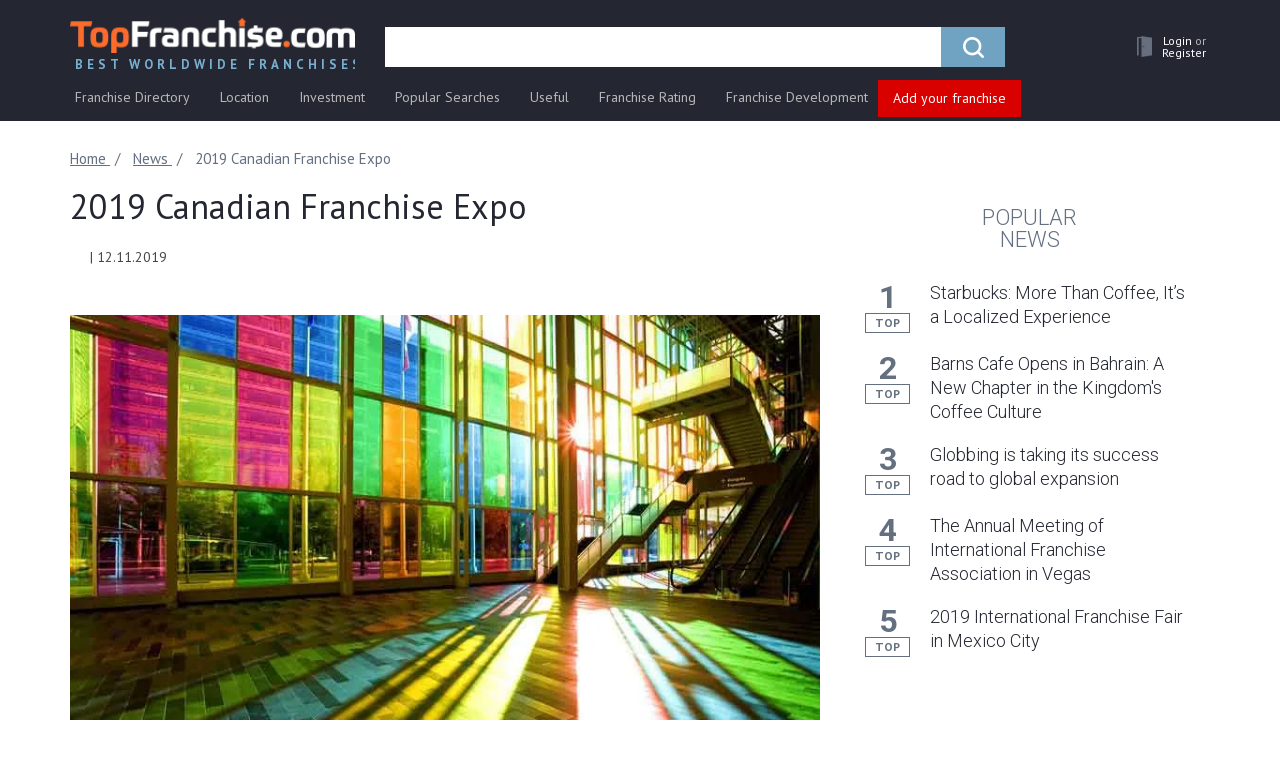

--- FILE ---
content_type: text/html; charset=UTF-8
request_url: https://topfranchise.com/news/2019-canadian-franchise-expo/
body_size: 25309
content:
<!DOCTYPE html>
<html lang="en">
<head>
    <title>2019 Canadian Franchise Expo - News</title>
    <meta charset="utf-8">
    <meta http-equiv="X-UA-Compatible" content="IE=edge">
    <meta name="viewport" content="width=device-width, initial-scale=1">
    <meta name="theme-color" content="#242731"/>
    <meta name="apple-mobile-web-app-status-bar-style" content="#242731">
    <meta name="google-site-verification" content="FNE_KxDLYFYeDtakwtI_BrSUJ8Gpn9aLKmA5Lh51iEE" />
    <link rel="icon" href="/favicon.ico" type="image/x-icon">
    <link rel="shortcut icon" href="/favicon.ico" type="image/x-icon">
    
    <meta http-equiv="Content-Type" content="text/html; charset=UTF-8" />
<meta name="description" content="2019 Canadian Franchise Expo - News." />
<script data-skip-moving="true">(function(w, d, n) {var cl = "bx-core";var ht = d.documentElement;var htc = ht ? ht.className : undefined;if (htc === undefined || htc.indexOf(cl) !== -1){return;}var ua = n.userAgent;if (/(iPad;)|(iPhone;)/i.test(ua)){cl += " bx-ios";}else if (/Windows/i.test(ua)){cl += ' bx-win';}else if (/Macintosh/i.test(ua)){cl += " bx-mac";}else if (/Linux/i.test(ua) && !/Android/i.test(ua)){cl += " bx-linux";}else if (/Android/i.test(ua)){cl += " bx-android";}cl += (/(ipad|iphone|android|mobile|touch)/i.test(ua) ? " bx-touch" : " bx-no-touch");cl += w.devicePixelRatio && w.devicePixelRatio >= 2? " bx-retina": " bx-no-retina";if (/AppleWebKit/.test(ua)){cl += " bx-chrome";}else if (/Opera/.test(ua)){cl += " bx-opera";}else if (/Firefox/.test(ua)){cl += " bx-firefox";}ht.className = htc ? htc + " " + cl : cl;})(window, document, navigator);</script>


<link href="/bitrix/css/main/bootstrap.min.css?1763585166121402" type="text/css"  rel="stylesheet" />
<link href="/bitrix/css/main/font-awesome.min.css?176358516623748" type="text/css"  rel="stylesheet" />
<link href="/bitrix/templates/topfranshise.com/css/font-awesome.min.css?176358516629081" type="text/css"  data-template-style="true"  rel="stylesheet" />
<link href="/bitrix/templates/topfranshise.com/css/jquery.fancybox.min.css?176358516612795" type="text/css"  data-template-style="true"  rel="stylesheet" />
<link href="/bitrix/templates/topfranshise.com/css/lite-yt-embed.css?17635851661943" type="text/css"  data-template-style="true"  rel="stylesheet" />
<link href="/bitrix/templates/topfranshise.com/css/owl.carousel.min.css?17635851663046" type="text/css"  data-template-style="true"  rel="stylesheet" />
<link href="/bitrix/templates/topfranshise.com/css/owl.theme.default.min.css?17635851661142" type="text/css"  data-template-style="true"  rel="stylesheet" />
<link href="/bitrix/templates/topfranshise.com/css/select2.min.css?176358516615280" type="text/css"  data-template-style="true"  rel="stylesheet" />
<link href="/bitrix/templates/topfranshise.com/css/animate.css?176358516651490" type="text/css"  data-template-style="true"  rel="stylesheet" />
<link href="/bitrix/templates/topfranshise.com/css/style.css?1763585166293040" type="text/css"  data-template-style="true"  rel="stylesheet" />
<link href="/bitrix/templates/topfranshise.com/css/yura.css?176358516616465" type="text/css"  data-template-style="true"  rel="stylesheet" />
<link href="/bitrix/templates/topfranshise.com/css/datepicker.css?176358516615121" type="text/css"  data-template-style="true"  rel="stylesheet" />
<link href="/bitrix/templates/topfranshise.com/css/adaptive.css?17635851662475" type="text/css"  data-template-style="true"  rel="stylesheet" />
<link href="/bitrix/templates/topfranshise.com/css/phonecode.css?176358516614058" type="text/css"  data-template-style="true"  rel="stylesheet" />
<link href="/bitrix/templates/topfranshise.com/css/fixes-cls-styles.css?1763585166597526" type="text/css"  data-template-style="true"  rel="stylesheet" />
<link href="/bitrix/templates/.default/components/bitrix/search.title/visual_new_tk/style.min.css?17635851664296" type="text/css"  data-template-style="true"  rel="stylesheet" />
<link href="/bitrix/templates/topfranshise.com/template_styles.css?17635851662273" type="text/css"  data-template-style="true"  rel="stylesheet" />







<meta property="og:image" content="https://topfranchise.com/upload/dev2fun.imagecompress/webp/iblock/742/742ac8045612d020c999d1e6d1e5cf7d.webp" />



    <link rel="preconnect" href="https://fonts.gstatic.com/" crossorigin>
           <link rel="canonical" href="https://topfranchise.comnews/2019-canadian-franchise-expo/" /><script data-skip-moving="true">window.dataLayer = window.dataLayer || [];window.dataLayer.push({"page_category1":"News"});</script>    
    <!-- HTML5 shim and Respond.js for IE8 support of HTML5 elements and media queries -->
    <!-- WARNING: Respond.js doesn't work if you view the page via file:// -->
    <!--[if lt IE 9]> -->
    <!--<script data-skip-moving="true" src="js/html5shiv.min.js"></script>
    <script data-skip-moving="true" src="js/respond.min.js"></script>-->
    <!--[endif]-->

    <!-- Google Tag Manager
    <script data-skip-moving="true">(function(w,d,s,l,i){w[l]=w[l]||[];w[l].push({'gtm.start':
                new Date().getTime(),event:'gtm.js'});var f=d.getElementsByTagName(s)[0],
            j=d.createElement(s),dl=l!='dataLayer'?'&l='+l:'';j.async=true;j.src=
            'https://www.googletagmanager.com/gtm.js?id='+i+dl;f.parentNode.insertBefore(j,f);
        })(window,document,'script','dataLayer','GTM-PPHHC9S');</script>
     End Google Tag Manager -->

    <link href="https://fonts.googleapis.com/css?family=Roboto:100,300,400,500,700,900&amp;subset=cyrillic&display=swap" rel="preload" as="style">
    <link href="https://fonts.googleapis.com/css?family=Roboto:100,300,400,500,700,900&amp;subset=cyrillic&display=swap" rel="stylesheet" onload="this.media='all'">

    <link href="https://fonts.googleapis.com/css?family=PT+Sans:400,700&amp;subset=cyrillic&display=swap" rel="preload" as="style">
    <link href="https://fonts.googleapis.com/css?family=PT+Sans:400,700&amp;subset=cyrillic&display=swap" rel="stylesheet" onload="this.media='all'">
        <noscript><img height="1" width="1" style="display:none"
                   src="https://www.facebook.com/tr?id=1377531423036884&ev=PageView&noscript=1"
        /></noscript>
    <!-- End Meta Pixel Code -->
         
                            <!-- Google Tag Manager -->
            <script data-skip-moving="true">(function(w,d,s,l,i){w[l]=w[l]||[];w[l].push({'gtm.start':
            new Date().getTime(),event:'gtm.js'});var f=d.getElementsByTagName(s)[0],
            j=d.createElement(s),dl=l!='dataLayer'?'&l='+l:'';j.async=true;j.src=
            'https://www.googletagmanager.com/gtm.js?id='+i+dl;f.parentNode.insertBefore(j,f);
            })(window,document,'script','dataLayer','GTM-NTMMNPV');</script>
            <!-- End Google Tag Manager -->
                <script async src="https://pagead2.googlesyndication.com/pagead/js/adsbygoogle.js?client=ca-pub-7183576572703895"
            crossorigin="anonymous" data-skip-moving="true"></script>
    <!-- Yandex.Metrika counter -->
        <!-- /Yandex.Metrika counter -->
    <!-- Meta Pixel Code -->
        <noscript><img height="1" width="1" style="display:none"
                   src="https://www.facebook.com/tr?id=1377531423036884&ev=PageView&noscript=1"
        /></noscript>
    <!-- End Meta Pixel Code -->
</head>
<body>
<noscript>
    <img height="1" width="1"
         src="https://www.facebook.com/tr?id=605330569642689&ev=PageView
&noscript=1"/>
</noscript>
<noscript><div><img src="https://mc.yandex.ru/watch/89800611" style="position:absolute; left:-9999px;" alt="" /></div></noscript>
<noscript>
    <img height="1" width="1" style="display:none" src="https://www.facebook.com/tr?id=1166006616918076&ev=PageView&noscript=1" alt=""/>
</noscript>
            <!-- Google Tag Manager (noscript) -->
        <noscript>
            <iframe src="https://www.googletagmanager.com/ns.html?id=GTM-NTMMNPV"
                    height="0" width="0" style="display:none;visibility:hidden"></iframe>
        </noscript>
        <!-- End Google Tag Manager (noscript) -->
    
    <script data-skip-moving="true">
        (function(i,s,o,g,r,a,m){i['GoogleAnalyticsObject']=r;i[r]=i[r]||function(){
            (i[r].q=i[r].q||[]).push(arguments)},i[r].l=1*new Date();a=s.createElement(o),
            m=s.getElementsByTagName(o)[0];a.async=1;a.src=g;m.parentNode.insertBefore(a,m)
        })(window,document,'script','https://www.google-analytics.com/analytics.js','ga');

        ga('create', 'UA-105703169-1', {'siteSpeedSampleRate': 100, 'useAmpClientId': true});
        ga('send', 'pageview');

    </script>


    <script data-skip-moving="true">
        !function(f,b,e,v,n,t,s)
        {if(f.fbq)return;n=f.fbq=function(){n.callMethod?
            n.callMethod.apply(n,arguments):n.queue.push(arguments)};
            if(!f._fbq)f._fbq=n;n.push=n;n.loaded=!0;n.version='2.0';
            n.queue=[];t=b.createElement(e);t.async=!0;
            t.src=v;s=b.getElementsByTagName(e)[0];
            s.parentNode.insertBefore(t,s)}(window, document,'script',
            'https://connect.facebook.net/en_US/fbevents.js');
        fbq('init', '1166006616918076');
        fbq('track', 'PageView');
    </script>

        <div id="panel"></div>


<!--CONTENT -->
<div id="wrapper">
    <div class="overlay">
        <button type="button" class="hamburger is-closed" data-toggle="offcanvas">
            <span class="hamb-top"></span>
            <span class="hamb-middle"></span>
            <span class="hamb-bottom"></span>
        </button>
    </div>
    <!-- Sidebar -->
    <div id="show_mobile_menu"></div>
    <div id="page-content-wrapper" class="page-content-wrapper news">        <nav class="navbar navbar-static-top navbar-main">
            <a class="navbar-logo_left hidden_logo" href="/">
                <img src="/upload/dev2fun.imagecompress/webp/bitrix/templates/topfranshise.com/img/logo_new_20.webp" alt="franchises">
            </a>
            <p class="navbar-logo">
                <img src="/upload/dev2fun.imagecompress/webp/bitrix/templates/topfranshise.com/img/IFA_logo_min.webp" alt="ifa">
            </p>
            <div class="container">
                <div class="navbar-header">
                    <a class="navbar-brand hidden-xs" href="/">
                        <img src="/upload/dev2fun.imagecompress/webp/bitrix/templates/topfranshise.com/img/logo_new_20.webp" alt="franchises">
                        <span class="logo_text">Best Worldwide Franchises</span>
                    </a>
                    <div class="menu-burger">
                        <div class="hamburger-menu">
                            <div class="bar"></div>
                        </div>
                    </div>
                    <ul class="nav navbar-nav navbar-right custom_nav navbar-user-block">
                        <li class="hidden-sm hidden-md hidden-lg logo_xs">
                            <a href="/" class="navbar-brand">
                                <img class="color-logo" alt="franchises"
                                     src="/upload/dev2fun.imagecompress/webp/bitrix/templates/topfranshise.com/img/logo_footer.webp">
                                <img class="gray-logo" alt="franchises"
                                     src="/upload/dev2fun.imagecompress/webp/bitrix/templates/topfranshise.com/img/logo_gray.webp">
                            </a>
                        </li>
                        <li class="search_mob">
                            <a role="button" aria-label="search">
                                <i class="fa fa-search" aria-hidden="true"></i>
                            </a>
                        </li>
                        <li class="dropdown ">
                            <a href="/personal/"
                               class="hrefMenu dropdown-toggle drop-mega-toggle"
                               data-toggle="dropdown" role="button"
                               aria-haspopup="true"
                               aria-expanded="false" aria-label="personal">
                                                                    <span class="glyphicon glyphicon_door"><img
                                                src="/upload/dev2fun.imagecompress/webp/bitrix/templates/topfranshise.com/img/lk_user_door.webp" alt=""></span>
                                                                <!--<span class="badge">5</span>-->
                                <span class="user_cabinet hidden-xs user_no_authorized">
                                                                            <span class="text_white_lk">Login <span class="ili">or </span></span><span
                                                class="text_white_lk">Register</span>
                                                                    </span>
                                                            </a>
                                                    </li>
                    </ul>
                    
                        <div class="navbar-form-container" itemscope itemtype="https://schema.org/WebSite">
        <link itemprop="url" href="https://topfranchise.com/"/>
        <form class="navbar-form" id="search-form" action="/search/" itemprop="potentialAction" itemscope itemtype="https://schema.org/SearchAction">
            <meta itemprop="target" content="https://topfranchise.com/search?q={q}"/>
            <div class="form-group">
                <div class="input-group  input-group-lg" id="search_new_tk">
                    <label style="display: none;" for="title-search-input-new"></label>
                    <input id="title-search-input-new" value="" name="q"
                           type="text"
                           placeholder="" class="form-control" itemprop="query-input"  aria-label="search">
                    <div class="input-group-btn">
                        <button type="submit" title="search" class="btn btn-primary">
                            <span class="icon-search"></span>
                        </button>
                    </div>
                </div>
            </div>
        </form>
    </div>
                </div>


                <div class="menu-ff-main">
    <ul class="desctop-menu">
                                <li class=" has-submenu ">
                                    <a href="/catalog/">
                        <span class="icon"><img src="/bitrix/templates/topfranshise.com/img/fr-dir-icon.svg" alt=""></span>                        Franchise Directory                    </a>
                                                    <ul class="submenu">
                                                                                <li class="">
                                <a href="/franchise-rating/new-franchises/">New Franchises</a>
                                                            </li>

                                                            <hr>
                                                                                                            <li class="has-submenu">
                                <a href="/catalog/automotive-franchises/ ">Automotive Franchises</a>
                                                                    <ul class="submenu cols2-full">
                                                                                                                            <li>
                                                <a href="/catalog/auto-glass-windshield-repair-franchises/">Auto Glass & Windshield Repair</a>
                                            </li>
                                                                                                                                                                            <li>
                                                <a href="/catalog/car-detailing-franchises/">Car Detailing</a>
                                            </li>
                                                                                                                                                                            <li>
                                                <a href="/catalog/car-wash-franchises/">Car Wash</a>
                                            </li>
                                                                                                                                                                            <li>
                                                <a href="/catalog/electric-bike-franchises/">Electric Bike</a>
                                            </li>
                                                                                                                                                                            <li>
                                                <a href="/catalog/gas-station-franchises/">Gas Station</a>
                                            </li>
                                                                                                                                                                            <li>
                                                <a href="/catalog/automotive-repair-franchises/">Auto Repair</a>
                                            </li>
                                                                                                                                                                            <li>
                                                <a href="/catalog/oil-change-franchises/">Oil Change</a>
                                            </li>
                                                                                                                                                                                                                    <li class="has-img"><a href="/products/puncturesafe-franchise-for-sale-total-tyre-protection/"><img src="/upload/dev2fun.imagecompress/webp/uf/be9/be940ed2386add3e2a61ba4407dd909d.webp" alt=""></a></li>
                                                                            </ul>
                                                            </li>

                                                                                                            <li class="has-submenu">
                                <a href="/catalog/beauty-health-care-franchises/ ">Beauty & Healthcare Franchises</a>
                                                                    <ul class="submenu cols2">
                                                                                                                            <li>
                                                <a href="/catalog/nail-salon/">Nail salon</a>
                                            </li>
                                                                                                                                                                            <li>
                                                <a href="/catalog/nursing-home/">Nursing home</a>
                                            </li>
                                                                                                                                                                            <li>
                                                <a href="/catalog/yoga-franchise/">Yoga</a>
                                            </li>
                                                                                                                                                                            <li>
                                                <a href="/catalog/barber-shop-franchises/">Barber Shop</a>
                                            </li>
                                                                                                                                                                            <li>
                                                <a href="/catalog/beauty-salon-cosmetic-franchises/">Beauty Salon & Cosmetic</a>
                                            </li>
                                                                                                                                                                            <li>
                                                <a href="/catalog/gym-franchises/">Gym</a>
                                            </li>
                                                                                                                                                                            <li>
                                                <a href="/catalog/24-hour-fitness-franchises/">24 hour fitness</a>
                                            </li>
                                                                                                                                                                            <li>
                                                <a href="/catalog/hair-salon-franchises/">Hair Salon</a>
                                            </li>
                                                                                                                                                                            <li>
                                                <a href="/catalog/massage-franchises/">Massage</a>
                                            </li>
                                                                                                                                                                            <li>
                                                <a href="/catalog/medical-healthcare-franchises/">Medical & Health Care</a>
                                            </li>
                                                                                            <li class="has-img"><a href="/products/milagro-franchise/"><img src="/upload/dev2fun.imagecompress/webp/uf/15c/15c97582b0d9f182566bf5e3effd33be.webp" alt=""></a></li>
                                                                                                                                                                            <li>
                                                <a href="/catalog/senior-care-franchises/">Hospital</a>
                                            </li>
                                                                                                                                                                            <li>
                                                <a href="/catalog/senior-care-franchises/">Senior Care </a>
                                            </li>
                                                                                                                                                                            <li>
                                                <a href="/catalog/spa-franchises/">Spa</a>
                                            </li>
                                                                                                                                                                            <li>
                                                <a href="/catalog/sports-personal-care-franchises/">Sports & Personal Care</a>
                                            </li>
                                                                                                                                                                            <li>
                                                <a href="/catalog/football-coaching/">Football coaching</a>
                                            </li>
                                                                                                                                                                            <li>
                                                <a href="/catalog/weight-loss-franchises/">Weight Loss</a>
                                            </li>
                                                                                                                                                                            <li>
                                                <a href="/catalog/salon-franchises/">Salon</a>
                                            </li>
                                                                                                                                                                                                            </ul>
                                                            </li>

                                                                                                            <li class="has-submenu">
                                <a href="/catalog/business-service-franchises/">Business Service Franchises</a>
                                                                    <ul class="submenu cols2">
                                                                                                                            <li>
                                                <a href="/catalog/bookkeeping-franchises/">Bookkeeping</a>
                                            </li>
                                                                                                                                                                            <li>
                                                <a href="/catalog/consulting-franchises/">Consulting</a>
                                            </li>
                                                                                                                                                                            <li>
                                                <a href="/catalog/courier-franchises/">Courier</a>
                                            </li>
                                                                                                                                                                            <li>
                                                <a href="/catalog/financial-franchises/">Financial</a>
                                            </li>
                                                                                                                                                                            <li>
                                                <a href="/catalog/financial-services-franchises/">Financial services</a>
                                            </li>
                                                                                                                                                                            <li>
                                                <a href="/catalog/accounting-and-financial-franchises/">Accounting & Financial Services</a>
                                            </li>
                                                                                                                                                                            <li>
                                                <a href="/catalog/advertising-and-marketing-franchises/">Advertising & Marketing</a>
                                            </li>
                                                                                                                                                                            <li>
                                                <a href="/catalog/digital-marketing/">Digital Marketing</a>
                                            </li>
                                                                                                                                                                            <li>
                                                <a href="/catalog/call-center-franchises/">Call Center</a>
                                            </li>
                                                                                                                                                                            <li>
                                                <a href="/catalog/computer-it-franchises/">Computer & IT</a>
                                            </li>
                                                                                                                                                                            <li>
                                                <a href="/catalog/courier-shipping-franchises/">Courier & Shipping</a>
                                            </li>
                                                                                            <li class="has-img"><a href="/products/tendata-global-trade-data-supplier-franchise/"><img src="/upload/dev2fun.imagecompress/webp/uf/212/2121630b2dfcb6bfe9e79c5099f9512d.webp" alt=""></a></li>
                                                                                                                                                                            <li>
                                                <a href="/catalog/insurance-franchises/">Insurance</a>
                                            </li>
                                                                                                                                                                            <li>
                                                <a href="/catalog/real-estate-franchises/">Real Estate</a>
                                            </li>
                                                                                                                                                                            <li>
                                                <a href="/catalog/security-alarm-franchises/">Security & Alarm</a>
                                            </li>
                                                                                                                                                                            <li>
                                                <a href="/catalog/employment-staffing-franchises/">Staffing & Recruitment</a>
                                            </li>
                                                                                                                                                                            <li>
                                                <a href="/catalog/tax-franchises/">Tax</a>
                                            </li>
                                                                                                                                                                            <li>
                                                <a href="/catalog/distributorship-franchise-business-opportunities/">Distributorship Opportunities For Business</a>
                                            </li>
                                                                                                                                                                            <li>
                                                <a href="/catalog/ecommerce-website-franchise/">Ecommerce Franchises</a>
                                            </li>
                                                                                                                                                                            <li>
                                                <a href="/catalog/mailing-and-shipping-franchises/">Mailing & Shipping Franchises</a>
                                            </li>
                                                                                                                                                                                                            </ul>
                                                            </li>

                                                                                                            <li class="has-submenu">
                                <a href="/catalog/children-s-franchises/">Children's Franchises</a>
                                                                    <ul class="submenu cols2-full">
                                                                                                                            <li>
                                                <a href="/catalog/child-care-franchises/">Child Care</a>
                                            </li>
                                                                                                                                                                            <li>
                                                <a href="/catalog/child-education-franchises/">Child Education</a>
                                            </li>
                                                                                                                                                                            <li>
                                                <a href="/catalog/children-s-activity-franchises/">Children's Activity</a>
                                            </li>
                                                                                                                                                                            <li>
                                                <a href="/catalog/hair-salon-franchises/">Kids Haircut</a>
                                            </li>
                                                                                                                                                                            <li>
                                                <a href="/catalog/kids-products-franchises/">Kids Products</a>
                                            </li>
                                                                                                                                                                            <li>
                                                <a href="/catalog/toy-store-and-hobby-franchises/">Toy Store And Hobby</a>
                                            </li>
                                                                                                                                                                                                                    <li class="has-img"><a href="/products/stemtree-franchise/"><img src="/upload/dev2fun.imagecompress/webp/uf/32d/32d5905f82e1d93eeabf9e0f75130924.webp" alt=""></a></li>
                                                                            </ul>
                                                            </li>

                                                                                                            <li class="has-submenu">
                                <a href="/catalog/cleaning-janitorial-franchises/">Cleaning Franchises</a>
                                                                    <ul class="submenu cols2-full">
                                                                                                                            <li>
                                                <a href="/catalog/cleaning-janitorial-franchises-under-5000-dollars/">Under 5000 dollars</a>
                                            </li>
                                                                                                                                                                            <li>
                                                <a href="/catalog/commercial-cleaning-franchises/">Commercial Cleaning</a>
                                            </li>
                                                                                                                                                                            <li>
                                                <a href="/catalog/house-cleaning-franchises/">House Cleaning</a>
                                            </li>
                                                                                                                                                                            <li>
                                                <a href="/catalog/janitorial-franchises/">Janitorial</a>
                                            </li>
                                                                                                                                                                            <li>
                                                <a href="/catalog/lawn-care-franchises/">Lawn Care</a>
                                            </li>
                                                                                                                                                                            <li>
                                                <a href="/catalog/pest-control-franchises/">Pest Control</a>
                                            </li>
                                                                                                                                                                            <li>
                                                <a href="/catalog/recycling-franchises/">Recycling</a>
                                            </li>
                                                                                                                                                                            <li>
                                                <a href="/catalog/window-cleaning-franchises/">Window Cleaning</a>
                                            </li>
                                                                                                                                                                                                                    <li class="has-img"><a href="/products/franchise-of-cleaning-company-cleanbros/"><img src="/upload/dev2fun.imagecompress/webp/uf/da8/da875e375a2808ead366a3c953e9f6e6.webp" alt=""></a></li>
                                                                            </ul>
                                                            </li>

                                                                                                            <li class="has-submenu">
                                <a href="/catalog/education-franchises/">Education & Tutoring Franchises</a>
                                                                    <ul class="submenu cols2-full">
                                                                                                                            <li>
                                                <a href="/catalog/consulting-coaching-franchises/">Consulting & Coaching</a>
                                            </li>
                                                                                                                                                                            <li>
                                                <a href="/catalog/tutoring-franchises/">Tutoring</a>
                                            </li>
                                                                                                                                                                            <li>
                                                <a href="/catalog/preschool-franchise/">Preschool</a>
                                            </li>
                                                                                                                                                                            <li>
                                                <a href="/catalog/coding-franchises/">Coding Franchises</a>
                                            </li>
                                                                                                                                                                                                                    <li class="has-img"><a href="/products/dunno-the-franchise-of-the-modern-online-education-platform/"><img src="/upload/dev2fun.imagecompress/webp/uf/da2/da220fb736d38de8e6799bc578a43fe3.webp" alt=""></a></li>
                                                                            </ul>
                                                            </li>

                                                                                                            <li class="has-submenu">
                                <a href="/catalog/entertainment-franchises/">Entertainment Franchises</a>
                                                                    <ul class="submenu cols2-full">
                                                                                                                            <li>
                                                <a href="/catalog/amusement-park-simulator-franchises/">Amusement Park & Simulator</a>
                                            </li>
                                                                                                                                                                            <li>
                                                <a href="/catalog/printing-photography-video-franchises/">Printing, Photography & Video</a>
                                            </li>
                                                                                                                                                                            <li>
                                                <a href="/catalog/quests-events-franchises/">Party & Event Planning</a>
                                            </li>
                                                                                                                                                                            <li>
                                                <a href="/catalog/recreation-franchises/">Recreation</a>
                                            </li>
                                                                                                                                                                            <li>
                                                <a href="/catalog/photography-franchise-opportunities/">Photography Franchises</a>
                                            </li>
                                                                                                                                                                                                                    <li class="has-img"><a href="/products/colizeum-cyber-sport-arenas-franchise/"><img src="/upload/dev2fun.imagecompress/webp/uf/fa4/fa45a5e43394fa563b4e9205edb801ba.webp" alt=""></a></li>
                                                                            </ul>
                                                            </li>

                                                                                                            <li class="has-submenu">
                                <a href="/catalog/food-franchises/">Food Franchises</a>
                                                                    <ul class="submenu cols2">
                                                                                                                            <li>
                                                <a href="/catalog/bar-franchise/">Bar</a>
                                            </li>
                                                                                                                                                                            <li>
                                                <a href="/catalog/donut-franchise/">Donut</a>
                                            </li>
                                                                                                                                                                            <li>
                                                <a href="/catalog/ice-machine/">Ice machine</a>
                                            </li>
                                                                                                                                                                            <li>
                                                <a href="/catalog/food-franchises-under-50000-dollars/">Under 50000 dollars</a>
                                            </li>
                                                                                                                                                                            <li>
                                                <a href="/catalog/asian-food-franchises/">Asian Food</a>
                                            </li>
                                                                                                                                                                            <li>
                                                <a href="/catalog/bakery-franchises/">Bakery</a>
                                            </li>
                                                                                                                                                                            <li>
                                                <a href="/catalog/barbecue-bbq-franchises/">Barbecue (BBQ)</a>
                                            </li>
                                                                                                                                                                            <li>
                                                <a href="/catalog/halal-franchises/">Halal</a>
                                            </li>
                                                                                                                                                                            <li>
                                                <a href="/catalog/ice-cream-yogurt-franchises/">Ice Cream & Yogurt</a>
                                            </li>
                                                                                                                                                                            <li>
                                                <a href="/catalog/mexican-food-franchises/">Mexican Food</a>
                                            </li>
                                                                                                                                                                            <li>
                                                <a href="/catalog/ramen-franchises/">Ramen</a>
                                            </li>
                                                                                                                                                                            <li>
                                                <a href="/catalog/chicken-franchises/">Fried Chicken</a>
                                            </li>
                                                                                                                                                                            <li>
                                                <a href="/catalog/catering-franchises/">Catering</a>
                                            </li>
                                                                                                                                                                            <li>
                                                <a href="/catalog/grocery-store-franchises/">Grocery Store</a>
                                            </li>
                                                                                                                                                                            <li>
                                                <a href="/catalog/healthy-food-franchises/">Healthy Food</a>
                                            </li>
                                                                                                                                                                            <li>
                                                <a href="/catalog/confectionery-franchises/">Confectionery</a>
                                            </li>
                                                                                                                                                                            <li>
                                                <a href="/catalog/fast-food-franchises/">Fast Food</a>
                                            </li>
                                                                                                                                                                            <li>
                                                <a href="/catalog/fast-food-franchises-under-10000/">Fast Food under 10000 dollars</a>
                                            </li>
                                                                                            <li class="has-img"><a href="/products/bluefin-franchise-first-premium-meal-delivery/"><img src="/upload/dev2fun.imagecompress/webp/uf/124/124c21e529744ed50fd1b75e68d3c88e.webp" alt=""></a></li>
                                                                                                                                                                            <li>
                                                <a href="/catalog/juice-smoothie-franchises/">Juice & Smoothie</a>
                                            </li>
                                                                                                                                                                            <li>
                                                <a href="/catalog/juice-franchises/">Juice</a>
                                            </li>
                                                                                                                                                                            <li>
                                                <a href="/catalog/pizza-franchises/">Pizza</a>
                                            </li>
                                                                                                                                                                            <li>
                                                <a href="/catalog/cheap-pizza/">Cheap pizza</a>
                                            </li>
                                                                                                                                                                            <li>
                                                <a href="/catalog/restaurant-franchises/">Restaurant</a>
                                            </li>
                                                                                                                                                                            <li>
                                                <a href="/catalog/sports-bar-pub-franchises/">Sports Bar & Pub</a>
                                            </li>
                                                                                                                                                                            <li>
                                                <a href="/catalog/craft-beer-franchises/">Craft beer</a>
                                            </li>
                                                                                                                                                                            <li>
                                                <a href="/catalog/tea-franchises/">Tea</a>
                                            </li>
                                                                                                                                                                            <li>
                                                <a href="/catalog/wine-franchises/">Wine</a>
                                            </li>
                                                                                                                                                                            <li>
                                                <a href="/catalog/burger-sandwich-franchises/">Burger & Sandwich</a>
                                            </li>
                                                                                                                                                                            <li>
                                                <a href="/catalog/burger-franchises/">Burger</a>
                                            </li>
                                                                                                                                                                            <li>
                                                <a href="/catalog/sandwich-franchises/">Sandwich</a>
                                            </li>
                                                                                                                                                                            <li>
                                                <a href="/catalog/coffee-franchises/">Coffee</a>
                                            </li>
                                                                                                                                                                            <li>
                                                <a href="/catalog/coffee-truck/">Coffee truck</a>
                                            </li>
                                                                                                                                                                            <li>
                                                <a href="/catalog/seafood-franchise/">Seafood</a>
                                            </li>
                                                                                                                                                                                                            </ul>
                                                            </li>

                                                                                                            <li class="has-submenu">
                                <a href="/catalog/home-service-repair-franchises/">Home Services & Repair Franchises</a>
                                                                    <ul class="submenu cols2-full">
                                                                                                                            <li>
                                                <a href="/catalog/delivery-home-moving-franchises/">Delivery & Home Moving</a>
                                            </li>
                                                                                                                                                                            <li>
                                                <a href="/catalog/glass-repair-franchises/">Glass Repair</a>
                                            </li>
                                                                                                                                                                            <li>
                                                <a href="/catalog/heating-ventilation-air-conditioning-franchises/">HVAC</a>
                                            </li>
                                                                                                                                                                            <li>
                                                <a href="/catalog/home-improvement-franchises/">Home Improvement</a>
                                            </li>
                                                                                                                                                                            <li>
                                                <a href="/catalog/home-inspection-franchises/">Home Inspection</a>
                                            </li>
                                                                                                                                                                            <li>
                                                <a href="/catalog/interior-design-franchises/">Interior Design</a>
                                            </li>
                                                                                                                                                                            <li>
                                                <a href="/catalog/solar-energy-franchises/">Solar Energy</a>
                                            </li>
                                                                                                                                                                            <li>
                                                <a href="/catalog/painting-franchises/">Painting</a>
                                            </li>
                                                                                                                                                                                                                    <li class="has-img"><a href="/products/kd-panels-interior-surface-solutions/"><img src="/upload/dev2fun.imagecompress/webp/uf/98e/98edfb45f62d5bf3e1c4ec9b8faaa51b.webp" alt=""></a></li>
                                                                            </ul>
                                                            </li>

                                                                                                            <li class="has-submenu">
                                <a href="/catalog/travel-franchises/">Travel Franchises</a>
                                                                    <ul class="submenu cols2-full">
                                                                                                                            <li>
                                                <a href="/catalog/travel-agency-franchises/">Travel Agency</a>
                                            </li>
                                                                                                                                                                            <li>
                                                <a href="/catalog/hotel-motel-franchises/">Hotel & Motel</a>
                                            </li>
                                                                                                                                                                                                                    <li class="has-img"><a href="/products/franchise-for-water-sports-stations-sup4you/"><img src="/upload/dev2fun.imagecompress/webp/uf/65b/65bb0210ba1fa818297d31225912f73c.webp" alt=""></a></li>
                                                                            </ul>
                                                            </li>

                                                                                                            <li class="has-submenu">
                                <a href="/catalog/distributorship-retail-franchises/">Retail Franchises</a>
                                                                    <ul class="submenu cols2-full">
                                                                                                                            <li>
                                                <a href="/catalog/clothing-footwear-franchises/">Clothing & Footwear</a>
                                            </li>
                                                                                                                                                                            <li>
                                                <a href="/catalog/shoe-stores/">Shoe store</a>
                                            </li>
                                                                                                                                                                            <li>
                                                <a href="/catalog/cosmetics-perfume-franchises/">Cosmetic & Perfume</a>
                                            </li>
                                                                                                                                                                            <li>
                                                <a href="/catalog/equipment-tools-franchises/">Equipment & Tools</a>
                                            </li>
                                                                                                                                                                            <li>
                                                <a href="/catalog/flower-plant-franchises/">Flower & Plant</a>
                                            </li>
                                                                                                                                                                            <li>
                                                <a href="/catalog/retail-store-franchises/">Retail Store</a>
                                            </li>
                                                                                                                                                                                                                    <li class="has-img"><a href="/products/gipfel-franchise-for-sale/"><img src="/upload/dev2fun.imagecompress/webp/uf/5c8/5c891ca0be934a97aebb69df45ac52dd.webp" alt=""></a></li>
                                                                            </ul>
                                                            </li>

                                                                                                            <li class="has-submenu">
                                <a href="/catalog/service-maintenance-franchises/">Service & Maintenance Franchises</a>
                                                                    <ul class="submenu cols2-full">
                                                                                                                            <li>
                                                <a href="/catalog/vending-machine-franchises/">Vending Machine</a>
                                            </li>
                                                                                                                                                                            <li>
                                                <a href="/catalog/online-and-internet-based-franchises/">Online And Internet-Based</a>
                                            </li>
                                                                                                                                                                                                                    <li class="has-img"><a href="/products/franchise-of-the-tip-payment-service-tips-tips/"><img src="/upload/dev2fun.imagecompress/webp/uf/5d0/5d00dc36c303d519fcdda3e2e85ed9ab.webp" alt=""></a></li>
                                                                            </ul>
                                                            </li>

                                                                                                            <li class="has-submenu">
                                <a href="/catalog/pet-franchises/">Pet Franchises</a>
                                                                    <ul class="submenu cols2-full">
                                                                                                                            <li>
                                                <a href="/catalog/pet-grooming-franchises/">Pet Grooming</a>
                                            </li>
                                                                                                                                                                            <li>
                                                <a href="/catalog/pet-care-franchises/">Pet Care</a>
                                            </li>
                                                                                                                                                                            <li>
                                                <a href="/catalog/dog-training-franchises/">Dog Training</a>
                                            </li>
                                                                                                                                                                                                                    <li class="has-img"><a href="/products/dog-walking-franchise-paradogs/"><img src="/upload/dev2fun.imagecompress/webp/uf/3d0/3d03a9e54c1b49cc87b4eae71fe0a799.webp" alt=""></a></li>
                                                                            </ul>
                                                            </li>

                                                                                                            <li class="has-submenu">
                                <a href="/catalog/manufacturing-franchises/">Manufacturing Franchises</a>
                                                                    <ul class="submenu cols2-full">
                                                                                                                            <li>
                                                <a href="/catalog/building-construction-franchises/">Building & Construction</a>
                                            </li>
                                                                                                                                                                            <li>
                                                <a href="/catalog/furniture-doors-franchises/">Furniture & Home Decor</a>
                                            </li>
                                                                                                                                                                                                                    <li class="has-img"><a href="/products/green-bar-autonomous-city-farms-franchise/"><img src="/upload/dev2fun.imagecompress/webp/uf/4a9/4a9f8dddf8dca171b5a9dd0d6b9e5cbf.webp" alt=""></a></li>
                                                                            </ul>
                                                            </li>

                                                    
                                            </ul>
                            </li>
                                <li class=" has-submenu ">
                                    <a href="/international-franchise-opportunities/">
                                                Location                    </a>
                                                    <ul class="submenu">
                                                                                <li class="">
                                <a href="/international-franchise-opportunities/north-central-america/franchises-in-usa/ ">USA</a>
                                                            </li>

                                                                                                            <li class="">
                                <a href="/international-franchise-opportunities/asian/franchises-in-india/ ">India</a>
                                                            </li>

                                                                                                            <li class="">
                                <a href="/international-franchise-opportunities/north-central-america/franchises-in-canada/">Canada</a>
                                                            </li>

                                                                                                            <li class="">
                                <a href="/international-franchise-opportunities/european/franchises-in-the-united-kingdom/ ">United Kingdom</a>
                                                            </li>

                                                                                                            <li class="">
                                <a href="/international-franchise-opportunities/asian/franchises-in-philippines/">Philippines</a>
                                                            </li>

                                                                                                            <li class="">
                                <a href="/international-franchise-opportunities/australia-oceania/franchises-in-australia/">Australia</a>
                                                            </li>

                                                                                                            <li class="">
                                <a href="/international-franchise-opportunities/asian/franchises-in-united-arab-emirates/">United Arab Emirates</a>
                                                            </li>

                                                                                                            <li class="">
                                <a href="/international-franchise-opportunities/asian/franchises-in-malaysia/">Malaysia</a>
                                                            </li>

                                                                                                            <li class="">
                                <a href="/international-franchise-opportunities/african/franchises-in-south-africa/">South Africa</a>
                                                            </li>

                                                                                                            <li class="">
                                <a href="/international-franchise-opportunities/european/">Europe</a>
                                                            </li>

                                                                                                            <li class="">
                                <a href="/international-franchise-opportunities/ ">Other countries</a>
                                                            </li>

                                                    
                                                        <li class="has-img"><a href="/products/amakids-intellectual-development-academy-franchise/"><img src="/upload/dev2fun.imagecompress/webp/uf/782/7827e8ffa2669f71943b4073193287a3.webp" alt=""></a></li>
                                            </ul>
                            </li>
                                <li class=" has-submenu ">
                                    <span class="submenu-text">
                                                Investment                    </span>
                                                    <ul class="submenu">
                                                                                <li class="">
                                <a href="/franchise-rating/cheap-franchises/">Low-Cost Franchise</a>
                                                            </li>

                                                                                                            <li class="">
                                <a href="/franchise-rating/under-5000-dollars/">Franchises Under $5k</a>
                                                            </li>

                                                                                                            <li class="">
                                <a href="/franchise-rating/under-10000-dollars/">Franchises From $5k to $10k</a>
                                                            </li>

                                                                                                            <li class="">
                                <a href="/franchise-rating/under-20000-dollars/">Franchises From $10k to $20k</a>
                                                            </li>

                                                                                                            <li class="">
                                <a href="/franchise-rating/under-50000-dollars/">Franchises From $20k to $50k</a>
                                                            </li>

                                                                                                            <li class="">
                                <a href="/franchise-rating/under-100000-dollars/">Franchises From $50k to $100k</a>
                                                            </li>

                                                                                                            <li class="">
                                <a href="/franchise-rating/under-200000-dollars/">Franchises From $100k to $200k</a>
                                                            </li>

                                                                                                            <li class="">
                                <a href="/franchise-rating/under-500000-dollars/">Franchises From $200k to $500k</a>
                                                            </li>

                                                                                                            <li class="">
                                <a href="/franchise-rating/over-500000-dollars/">Franchises Over $500k </a>
                                                            </li>

                                                                                                            <li class="">
                                <a href="/catalog/">View all amounts</a>
                                                            </li>

                                                    
                                                        <li class="has-img"><a href="/products/wayback-burgers-franchise-fast-food-restaurant/"><img src="/upload/dev2fun.imagecompress/webp/uf/daa/daae41ec7a038a0c268ba130a2dff2b3.webp" alt=""></a></li>
                                            </ul>
                            </li>
                                <li class=" has-submenu ">
                                    <span class="submenu-text">
                                                Popular Searches                    </span>
                                                    <ul class="submenu">
                                                                                <li class="">
                                <a href="/franchise-rating/">Franchise Rating</a>
                                                            </li>

                                                                                                            <li class="">
                                <a href="/franchise-rating/cheap-franchises/">Low-Cost Franchises</a>
                                                            </li>

                                                                                                            <li class="">
                                <a href="/catalog/home-based-work-from-home-franchises/">Home Based Franchises</a>
                                                            </li>

                                                                                                            <li class="">
                                <a href="/catalog/master-franchises/">Master Franchises</a>
                                                            </li>

                                                                                                            <li class="">
                                <a href="/catalog/franchises-developed-with-topfranchise/">Developed with TopFranchise</a>
                                                            </li>

                                                                                                            <li class="">
                                <a href="/international-franchise-opportunities/">Franchises For Sale Near Me</a>
                                                            </li>

                                                                                                            <li class="">
                                <a href="/catalog/popular-franchise-lists/">Popular Franchise Lists</a>
                                                            </li>

                                                                                                            <li class="">
                                <a href="/catalog/green-franchises/">Green Franchises</a>
                                                            </li>

                                                                                                            <li class="">
                                <a href="/catalog/halal-franchises/">Halal Franchises</a>
                                                            </li>

                                                                                                            <li class="">
                                <a href="/catalog/franchise-for-woman/">Franchises for woman</a>
                                                            </li>

                                                    
                                                        <li class="has-img"><a href="/products/mikel-coffee-house-cafe-franchise/"><img src="/upload/dev2fun.imagecompress/webp/uf/bcf/bcfc012270c73420b3770cccd06813b0.webp" alt=""></a></li>
                                            </ul>
                            </li>
                                <li class=" has-submenu ">
                                    <span class="submenu-text">
                                                Useful                    </span>
                                                    <ul class="submenu">
                                                                                <li class="">
                                <a href="/articles/franchise-opportunities-worldwide/ ">Franchise Opportunities Worldwide</a>
                                                            </li>

                                                                                                            <li class="">
                                <a href="/how-to-add-your-franchise/ ">Add your franchise</a>
                                                            </li>

                                                                                                            <li class="">
                                <a href="/franchise-development/">Franchise Development</a>
                                                            </li>

                                                                                                            <li class="">
                                <a href="/testimonials/">Testimonials</a>
                                                            </li>

                                                                                                            <li class="">
                                <a href="/articles/online-franchise-opportunities/ ">Online Franchise Opportunities</a>
                                                            </li>

                                                                                                            <li class="">
                                <a href="/articles/types-of-franchises/">Types of Franchises</a>
                                                            </li>

                                                                                                            <li class="">
                                <a href="/articles/franchise-development-how-to-develop-a-franchise/">Understanding Franchise Development</a>
                                                            </li>

                                                                                                            <li class="">
                                <a href="/articles/franchise-exhibitions-in-2025/">Franchise Events</a>
                                                            </li>

                                                                                                            <li class="">
                                <a href="/faq/">Franchise FAQ</a>
                                                            </li>

                                                                                                            <li class="">
                                <a href="/suppliers/">Suppliers</a>
                                                            </li>

                                                                                                            <li class="">
                                <a href="/articles/ ">Articles</a>
                                                            </li>

                                                                                                            <li class="">
                                <a href="/about-us/">About us</a>
                                                            </li>

                                                                                                            <li class="">
                                <a href="/faq/our-team/">Our team</a>
                                                            </li>

                                                                                                            <li class="">
                                <a href="/contacts/">Contacts</a>
                                                            </li>

                                                    
                                                        <li class="has-img"><a href="/products/franchise-beauty-salons-persona-image-lab/"><img src="/upload/dev2fun.imagecompress/webp/uf/b9e/b9ef00967ae1b06f9668465f28976d98.webp" alt=""></a></li>
                                            </ul>
                            </li>
                                <li class=" has-submenu ">
                                    <a href="/franchise-rating/">
                                                Franchise Rating                    </a>
                                                    <ul class="submenu">
                                                                                <li class="">
                                <a href="/franchise-rating/top-100/">Top 100 Global Franchises</a>
                                                            </li>

                                                                                                            <li class="">
                                <a href="/franchise-rating/usa/top-100/">Top 100 Franchises in USA</a>
                                                            </li>

                                                                                                            <li class="">
                                <a href="/franchise-rating/canada/top-100/">TOP 100 Franchises in Canada</a>
                                                            </li>

                                                                                                            <li class="">
                                <a href="/franchise-rating/india/top-100/">TOP 100 Franchises in India</a>
                                                            </li>

                                                                                                            <li class="">
                                <a href="/franchise-rating/the-united-kingdom/top-100/">TOP 100 Franchises in the United Kingdom</a>
                                                            </li>

                                                                                                            <li class="">
                                <a href="/franchise-rating/saudi-arabia/top-100/">TOP 100 Franchises in Saudi Arabia</a>
                                                            </li>

                                                                                                            <li class="">
                                <a href="/franchise-rating/united-arab-emirates/top-100/">TOP 100 Franchises in the United Arab Emirates (UAE)</a>
                                                            </li>

                                                                                                            <li class="">
                                <a href="/franchise-rating/australia/top-100/">TOP 100 Franchises in Australia</a>
                                                            </li>

                                                                                                            <li class="">
                                <a href="/franchise-rating/indonesia/top-100/">TOP 100 Franchises in Indonesia</a>
                                                            </li>

                                                                                                            <li class="">
                                <a href="/franchise-rating/the-philippines/top-100/">TOP 100 Franchises in the Philippines</a>
                                                            </li>

                                                    
                                            </ul>
                            </li>
                                <li class=" fr-dev-menu">
                                    <a href="/franchise-development/">
                                                Franchise Development                    </a>
                                            </li>
                                <li class=" how-add-menu">
                                    <a href="/how-to-add-your-franchise/">
                                                Add your franchise                    </a>
                                            </li>
            </ul>

    <div class="mobile-menu">
                                        <div class="block-links see-3">
                <span class="h3-mobile">Franchise Directory</span>
                <ul class="mobile">
                                                                <li class="">
                            <a href="/franchise-rating/new-franchises/">
                                                                    <img class="icn" src="/upload/dev2fun.imagecompress/webp/uf/f44/f4441c914c926d3aa9679979b511c6e6.webp" alt="">
                                                                <span>New Franchises</span>
                            </a>
                        </li>
                                            <li class="has-submob">
                            <a href="#sub3146">
                                                                    <img class="icn" src="/upload/uf/257/257d5e4facc8579b36dfbe2234026c69.svg" alt="">
                                                                <span>Automotive Franchises</span>
                            </a>
                        </li>
                                            <li class="has-submob">
                            <a href="#sub3147">
                                                                    <img class="icn" src="/upload/dev2fun.imagecompress/webp/uf/0fe/0fedc7e0a3fa5576cfd65d163f08f7e9.webp" alt="">
                                                                <span>Beauty & Healthcare Franchises</span>
                            </a>
                        </li>
                                            <li class="has-submob">
                            <a href="#sub3148">
                                                                    <img class="icn" src="/upload/dev2fun.imagecompress/webp/uf/431/431ee94d43c1533cd8b34ceea2ec02b0.webp" alt="">
                                                                <span>Business Service Franchises</span>
                            </a>
                        </li>
                                            <li class="has-submob">
                            <a href="#sub3193">
                                                                    <img class="icn" src="/upload/dev2fun.imagecompress/webp/uf/4ac/4ac81eb00fca45553dbfaf33c98fb2bb.webp" alt="">
                                                                <span>Children's Franchises</span>
                            </a>
                        </li>
                                            <li class="has-submob">
                            <a href="#sub3200">
                                                                    <img class="icn" src="/upload/dev2fun.imagecompress/webp/uf/78a/78a8619f982ef8c08d082e63af054202.webp" alt="">
                                                                <span>Cleaning Franchises</span>
                            </a>
                        </li>
                                            <li class="has-submob">
                            <a href="#sub3209">
                                                                    <img class="icn" src="/upload/dev2fun.imagecompress/webp/uf/004/004e404550d178438d198dac63b58a1b.webp" alt="">
                                                                <span>Education & Tutoring Franchises</span>
                            </a>
                        </li>
                                            <li class="has-submob">
                            <a href="#sub3213">
                                                                    <img class="icn" src="/upload/dev2fun.imagecompress/webp/uf/0bd/0bd4a28e86b0e36ed3c2ff4352ecf988.webp" alt="">
                                                                <span>Entertainment Franchises</span>
                            </a>
                        </li>
                                            <li class="has-submob">
                            <a href="#sub3219">
                                                                    <img class="icn" src="/upload/dev2fun.imagecompress/webp/uf/33f/33f31c96d6e0c103de59fb4e7416b69e.webp" alt="">
                                                                <span>Food Franchises</span>
                            </a>
                        </li>
                                            <li class="has-submob">
                            <a href="#sub3254">
                                                                    <img class="icn" src="/upload/dev2fun.imagecompress/webp/uf/e57/e57e0b8198baadb107af759620a9d379.webp" alt="">
                                                                <span>Home Services & Repair Franchises</span>
                            </a>
                        </li>
                                            <li class="has-submob">
                            <a href="#sub3263">
                                                                    <img class="icn" src="/upload/dev2fun.imagecompress/webp/uf/874/874da681ed9dda6e6273d08331b09015.webp" alt="">
                                                                <span>Travel Franchises</span>
                            </a>
                        </li>
                                            <li class="has-submob">
                            <a href="#sub3266">
                                                                    <img class="icn" src="/upload/dev2fun.imagecompress/webp/uf/6f4/6f43f68403e30edb729843165b826ce9.webp" alt="">
                                                                <span>Retail Franchises</span>
                            </a>
                        </li>
                                            <li class="has-submob">
                            <a href="#sub3273">
                                                                    <img class="icn" src="/upload/dev2fun.imagecompress/webp/uf/15c/15cdb5e27658ddabd4740022bb4a17b4.webp" alt="">
                                                                <span>Service & Maintenance Franchises</span>
                            </a>
                        </li>
                                            <li class="has-submob">
                            <a href="#sub3276">
                                                                    <img class="icn" src="/upload/dev2fun.imagecompress/webp/uf/8f4/8f4c1ce10bc8f019dc3d0b803e1d5e53.webp" alt="">
                                                                <span>Pet Franchises</span>
                            </a>
                        </li>
                                            <li class="has-submob">
                            <a href="#sub3280">
                                                                    <img class="icn" src="/upload/dev2fun.imagecompress/webp/uf/954/95481ebc49ec235d94438b26dcdca5a6.webp" alt="">
                                                                <span>Manufacturing Franchises</span>
                            </a>
                        </li>
                                    </ul>
                <div class="look-all"> <a href="#">Show more</a></div>
            </div>
                                                                            <ul class="submob pdt" id="sub3146">
                        <span class="back h4-mobile">Automotive Franchises</span>
                                                                            <li class="li-first"><a href="/catalog/auto-glass-windshield-repair-franchises/">Auto Glass & Windshield Repair</a></li>
                                                    <li ><a href="/catalog/car-detailing-franchises/">Car Detailing</a></li>
                                                    <li ><a href="/catalog/car-wash-franchises/">Car Wash</a></li>
                                                    <li ><a href="/catalog/electric-bike-franchises/">Electric Bike</a></li>
                                                    <li ><a href="/catalog/gas-station-franchises/">Gas Station</a></li>
                                                    <li ><a href="/catalog/automotive-repair-franchises/">Auto Repair</a></li>
                                                    <li ><a href="/catalog/oil-change-franchises/">Oil Change</a></li>
                                                                            <li class="has-img"><a href="/products/puncturesafe-franchise-for-sale-total-tyre-protection/"><img src="/upload/dev2fun.imagecompress/webp/uf/804/8049125fc1d6e6f8c50c94a91ebeafdc.webp" alt=""></a></li>
                                            </ul>
                                                                <ul class="submob pdt" id="sub3147">
                        <span class="back h4-mobile">Beauty & Healthcare Franchises</span>
                                                                            <li class="li-first"><a href="/catalog/nail-salon/">Nail salon</a></li>
                                                    <li ><a href="/catalog/nursing-home/">Nursing home</a></li>
                                                    <li ><a href="/catalog/yoga-franchise/">Yoga</a></li>
                                                    <li ><a href="/catalog/barber-shop-franchises/">Barber Shop</a></li>
                                                    <li ><a href="/catalog/beauty-salon-cosmetic-franchises/">Beauty Salon & Cosmetic</a></li>
                                                    <li ><a href="/catalog/gym-franchises/">Gym</a></li>
                                                    <li ><a href="/catalog/24-hour-fitness-franchises/">24 hour fitness</a></li>
                                                    <li ><a href="/catalog/hair-salon-franchises/">Hair Salon</a></li>
                                                    <li ><a href="/catalog/massage-franchises/">Massage</a></li>
                                                    <li ><a href="/catalog/medical-healthcare-franchises/">Medical & Health Care</a></li>
                                                    <li ><a href="/catalog/senior-care-franchises/">Hospital</a></li>
                                                    <li ><a href="/catalog/senior-care-franchises/">Senior Care </a></li>
                                                    <li ><a href="/catalog/spa-franchises/">Spa</a></li>
                                                    <li ><a href="/catalog/sports-personal-care-franchises/">Sports & Personal Care</a></li>
                                                    <li ><a href="/catalog/football-coaching/">Football coaching</a></li>
                                                    <li ><a href="/catalog/weight-loss-franchises/">Weight Loss</a></li>
                                                    <li ><a href="/catalog/salon-franchises/">Salon</a></li>
                                                                            <li class="has-img"><a href="/products/milagro-franchise/"><img src="/upload/dev2fun.imagecompress/webp/uf/0ae/0ae9ef6571431159af2d0126088f9464.webp" alt=""></a></li>
                                            </ul>
                                                                <ul class="submob pdt" id="sub3148">
                        <span class="back h4-mobile">Business Service Franchises</span>
                                                                            <li class="li-first"><a href="/catalog/bookkeeping-franchises/">Bookkeeping</a></li>
                                                    <li ><a href="/catalog/consulting-franchises/">Consulting</a></li>
                                                    <li ><a href="/catalog/courier-franchises/">Courier</a></li>
                                                    <li ><a href="/catalog/financial-franchises/">Financial</a></li>
                                                    <li ><a href="/catalog/financial-services-franchises/">Financial services</a></li>
                                                    <li ><a href="/catalog/accounting-and-financial-franchises/">Accounting & Financial Services</a></li>
                                                    <li ><a href="/catalog/advertising-and-marketing-franchises/">Advertising & Marketing</a></li>
                                                    <li ><a href="/catalog/digital-marketing/">Digital Marketing</a></li>
                                                    <li ><a href="/catalog/call-center-franchises/">Call Center</a></li>
                                                    <li ><a href="/catalog/computer-it-franchises/">Computer & IT</a></li>
                                                    <li ><a href="/catalog/courier-shipping-franchises/">Courier & Shipping</a></li>
                                                    <li ><a href="/catalog/insurance-franchises/">Insurance</a></li>
                                                    <li ><a href="/catalog/real-estate-franchises/">Real Estate</a></li>
                                                    <li ><a href="/catalog/security-alarm-franchises/">Security & Alarm</a></li>
                                                    <li ><a href="/catalog/employment-staffing-franchises/">Staffing & Recruitment</a></li>
                                                    <li ><a href="/catalog/tax-franchises/">Tax</a></li>
                                                    <li ><a href="/catalog/distributorship-franchise-business-opportunities/">Distributorship Opportunities For Business</a></li>
                                                    <li ><a href="/catalog/ecommerce-website-franchise/">Ecommerce Franchises</a></li>
                                                    <li ><a href="/catalog/mailing-and-shipping-franchises/">Mailing & Shipping Franchises</a></li>
                                                                            <li class="has-img"><a href="/products/tendata-global-trade-data-supplier-franchise/"><img src="/upload/dev2fun.imagecompress/webp/uf/281/281f2742eede0eb3b28b0083fe3b4a77.webp" alt=""></a></li>
                                            </ul>
                                                                <ul class="submob pdt" id="sub3193">
                        <span class="back h4-mobile">Children's Franchises</span>
                                                                            <li class="li-first"><a href="/catalog/child-care-franchises/">Child Care</a></li>
                                                    <li ><a href="/catalog/child-education-franchises/">Child Education</a></li>
                                                    <li ><a href="/catalog/children-s-activity-franchises/">Children's Activity</a></li>
                                                    <li ><a href="/catalog/hair-salon-franchises/">Kids Haircut</a></li>
                                                    <li ><a href="/catalog/kids-products-franchises/">Kids Products</a></li>
                                                    <li ><a href="/catalog/toy-store-and-hobby-franchises/">Toy Store And Hobby</a></li>
                                                                            <li class="has-img"><a href="/products/stemtree-franchise/"><img src="/upload/dev2fun.imagecompress/webp/uf/445/445fbcfc45c4f7dcdbb693a85b1e1084.webp" alt=""></a></li>
                                            </ul>
                                                                <ul class="submob pdt" id="sub3200">
                        <span class="back h4-mobile">Cleaning Franchises</span>
                                                                            <li class="li-first"><a href="/catalog/cleaning-janitorial-franchises-under-5000-dollars/">Under 5000 dollars</a></li>
                                                    <li ><a href="/catalog/commercial-cleaning-franchises/">Commercial Cleaning</a></li>
                                                    <li ><a href="/catalog/house-cleaning-franchises/">House Cleaning</a></li>
                                                    <li ><a href="/catalog/janitorial-franchises/">Janitorial</a></li>
                                                    <li ><a href="/catalog/lawn-care-franchises/">Lawn Care</a></li>
                                                    <li ><a href="/catalog/pest-control-franchises/">Pest Control</a></li>
                                                    <li ><a href="/catalog/recycling-franchises/">Recycling</a></li>
                                                    <li ><a href="/catalog/window-cleaning-franchises/">Window Cleaning</a></li>
                                                                            <li class="has-img"><a href="/products/franchise-of-cleaning-company-cleanbros/"><img src="/upload/dev2fun.imagecompress/webp/uf/dbc/dbc86a3c9e5bc37b144a009e44315553.webp" alt=""></a></li>
                                            </ul>
                                                                <ul class="submob pdt" id="sub3209">
                        <span class="back h4-mobile">Education & Tutoring Franchises</span>
                                                                            <li class="li-first"><a href="/catalog/consulting-coaching-franchises/">Consulting & Coaching</a></li>
                                                    <li ><a href="/catalog/tutoring-franchises/">Tutoring</a></li>
                                                    <li ><a href="/catalog/preschool-franchise/">Preschool</a></li>
                                                    <li ><a href="/catalog/coding-franchises/">Coding Franchises</a></li>
                                                                            <li class="has-img"><a href="/products/dunno-the-franchise-of-the-modern-online-education-platform/"><img src="/upload/dev2fun.imagecompress/webp/uf/930/9301abd784b91c5aff5bfdd3954739f5.webp" alt=""></a></li>
                                            </ul>
                                                                <ul class="submob pdt" id="sub3213">
                        <span class="back h4-mobile">Entertainment Franchises</span>
                                                                            <li class="li-first"><a href="/catalog/amusement-park-simulator-franchises/">Amusement Park & Simulator</a></li>
                                                    <li ><a href="/catalog/printing-photography-video-franchises/">Printing, Photography & Video</a></li>
                                                    <li ><a href="/catalog/quests-events-franchises/">Party & Event Planning</a></li>
                                                    <li ><a href="/catalog/recreation-franchises/">Recreation</a></li>
                                                    <li ><a href="/catalog/photography-franchise-opportunities/">Photography Franchises</a></li>
                                                                            <li class="has-img"><a href="/products/colizeum-cyber-sport-arenas-franchise/"><img src="/upload/dev2fun.imagecompress/webp/uf/cb0/cb0eb811eda432030ed7c5f0720c4c9f.webp" alt=""></a></li>
                                            </ul>
                                                                <ul class="submob pdt" id="sub3219">
                        <span class="back h4-mobile">Food Franchises</span>
                                                                            <li class="li-first"><a href="/catalog/bar-franchise/">Bar</a></li>
                                                    <li ><a href="/catalog/donut-franchise/">Donut</a></li>
                                                    <li ><a href="/catalog/ice-machine/">Ice machine</a></li>
                                                    <li ><a href="/catalog/food-franchises-under-50000-dollars/">Under 50000 dollars</a></li>
                                                    <li ><a href="/catalog/asian-food-franchises/">Asian Food</a></li>
                                                    <li ><a href="/catalog/bakery-franchises/">Bakery</a></li>
                                                    <li ><a href="/catalog/barbecue-bbq-franchises/">Barbecue (BBQ)</a></li>
                                                    <li ><a href="/catalog/halal-franchises/">Halal</a></li>
                                                    <li ><a href="/catalog/ice-cream-yogurt-franchises/">Ice Cream & Yogurt</a></li>
                                                    <li ><a href="/catalog/mexican-food-franchises/">Mexican Food</a></li>
                                                    <li ><a href="/catalog/ramen-franchises/">Ramen</a></li>
                                                    <li ><a href="/catalog/chicken-franchises/">Fried Chicken</a></li>
                                                    <li ><a href="/catalog/catering-franchises/">Catering</a></li>
                                                    <li ><a href="/catalog/grocery-store-franchises/">Grocery Store</a></li>
                                                    <li ><a href="/catalog/healthy-food-franchises/">Healthy Food</a></li>
                                                    <li ><a href="/catalog/confectionery-franchises/">Confectionery</a></li>
                                                    <li ><a href="/catalog/fast-food-franchises/">Fast Food</a></li>
                                                    <li ><a href="/catalog/fast-food-franchises-under-10000/">Fast Food under 10000 dollars</a></li>
                                                    <li ><a href="/catalog/juice-smoothie-franchises/">Juice & Smoothie</a></li>
                                                    <li ><a href="/catalog/juice-franchises/">Juice</a></li>
                                                    <li ><a href="/catalog/pizza-franchises/">Pizza</a></li>
                                                    <li ><a href="/catalog/cheap-pizza/">Cheap pizza</a></li>
                                                    <li ><a href="/catalog/restaurant-franchises/">Restaurant</a></li>
                                                    <li ><a href="/catalog/sports-bar-pub-franchises/">Sports Bar & Pub</a></li>
                                                    <li ><a href="/catalog/craft-beer-franchises/">Craft beer</a></li>
                                                    <li ><a href="/catalog/tea-franchises/">Tea</a></li>
                                                    <li ><a href="/catalog/wine-franchises/">Wine</a></li>
                                                    <li ><a href="/catalog/burger-sandwich-franchises/">Burger & Sandwich</a></li>
                                                    <li ><a href="/catalog/burger-franchises/">Burger</a></li>
                                                    <li ><a href="/catalog/sandwich-franchises/">Sandwich</a></li>
                                                    <li ><a href="/catalog/coffee-franchises/">Coffee</a></li>
                                                    <li ><a href="/catalog/coffee-truck/">Coffee truck</a></li>
                                                    <li ><a href="/catalog/seafood-franchise/">Seafood</a></li>
                                                                            <li class="has-img"><a href="/products/bluefin-franchise-first-premium-meal-delivery/"><img src="/upload/dev2fun.imagecompress/webp/uf/a89/a8915ff7d7381a3072189945dfbdf55f.webp" alt=""></a></li>
                                            </ul>
                                                                <ul class="submob pdt" id="sub3254">
                        <span class="back h4-mobile">Home Services & Repair Franchises</span>
                                                                            <li class="li-first"><a href="/catalog/delivery-home-moving-franchises/">Delivery & Home Moving</a></li>
                                                    <li ><a href="/catalog/glass-repair-franchises/">Glass Repair</a></li>
                                                    <li ><a href="/catalog/heating-ventilation-air-conditioning-franchises/">HVAC</a></li>
                                                    <li ><a href="/catalog/home-improvement-franchises/">Home Improvement</a></li>
                                                    <li ><a href="/catalog/home-inspection-franchises/">Home Inspection</a></li>
                                                    <li ><a href="/catalog/interior-design-franchises/">Interior Design</a></li>
                                                    <li ><a href="/catalog/solar-energy-franchises/">Solar Energy</a></li>
                                                    <li ><a href="/catalog/painting-franchises/">Painting</a></li>
                                                                            <li class="has-img"><a href="/products/kd-panels-interior-surface-solutions/"><img src="/upload/dev2fun.imagecompress/webp/uf/0ca/0ca7e20f36d2aa5f746eb04cdcbd50f6.webp" alt=""></a></li>
                                            </ul>
                                                                <ul class="submob pdt" id="sub3263">
                        <span class="back h4-mobile">Travel Franchises</span>
                                                                            <li class="li-first"><a href="/catalog/travel-agency-franchises/">Travel Agency</a></li>
                                                    <li ><a href="/catalog/hotel-motel-franchises/">Hotel & Motel</a></li>
                                                                            <li class="has-img"><a href="/products/franchise-for-water-sports-stations-sup4you/"><img src="/upload/dev2fun.imagecompress/webp/uf/40e/40eddf0f28240fb69ff72114c6ad16f6.webp" alt=""></a></li>
                                            </ul>
                                                                <ul class="submob pdt" id="sub3266">
                        <span class="back h4-mobile">Retail Franchises</span>
                                                                            <li class="li-first"><a href="/catalog/clothing-footwear-franchises/">Clothing & Footwear</a></li>
                                                    <li ><a href="/catalog/shoe-stores/">Shoe store</a></li>
                                                    <li ><a href="/catalog/cosmetics-perfume-franchises/">Cosmetic & Perfume</a></li>
                                                    <li ><a href="/catalog/equipment-tools-franchises/">Equipment & Tools</a></li>
                                                    <li ><a href="/catalog/flower-plant-franchises/">Flower & Plant</a></li>
                                                    <li ><a href="/catalog/retail-store-franchises/">Retail Store</a></li>
                                                                            <li class="has-img"><a href="/products/gipfel-franchise-for-sale/"><img src="/upload/dev2fun.imagecompress/webp/uf/019/01982000c2b24d3757ca8c314f68ed86.webp" alt=""></a></li>
                                            </ul>
                                                                <ul class="submob pdt" id="sub3273">
                        <span class="back h4-mobile">Service & Maintenance Franchises</span>
                                                                            <li class="li-first"><a href="/catalog/vending-machine-franchises/">Vending Machine</a></li>
                                                    <li ><a href="/catalog/online-and-internet-based-franchises/">Online And Internet-Based</a></li>
                                                                            <li class="has-img"><a href="/products/franchise-of-the-tip-payment-service-tips-tips/"><img src="/upload/dev2fun.imagecompress/webp/uf/73e/73e198b88fbf1afb007defa1d5a0d7db.webp" alt=""></a></li>
                                            </ul>
                                                                <ul class="submob pdt" id="sub3276">
                        <span class="back h4-mobile">Pet Franchises</span>
                                                                            <li class="li-first"><a href="/catalog/pet-grooming-franchises/">Pet Grooming</a></li>
                                                    <li ><a href="/catalog/pet-care-franchises/">Pet Care</a></li>
                                                    <li ><a href="/catalog/dog-training-franchises/">Dog Training</a></li>
                                                                            <li class="has-img"><a href="/products/dog-walking-franchise-paradogs/"><img src="/upload/dev2fun.imagecompress/webp/uf/68e/68eac2f7951da0f4479b9607fa4ebb85.webp" alt=""></a></li>
                                            </ul>
                                                                <ul class="submob pdt" id="sub3280">
                        <span class="back h4-mobile">Manufacturing Franchises</span>
                                                                            <li class="li-first"><a href="/catalog/building-construction-franchises/">Building & Construction</a></li>
                                                    <li ><a href="/catalog/furniture-doors-franchises/">Furniture & Home Decor</a></li>
                                                                            <li class="has-img"><a href="/products/green-bar-autonomous-city-farms-franchise/"><img src="/upload/dev2fun.imagecompress/webp/uf/0ce/0ce9b538e609c299b77966bc189a6bc5.webp" alt=""></a></li>
                                            </ul>
                                                            <div class="block-links see-2">
                <span class="h3-mobile">Location</span>
                <ul class="mobile">
                                                                <li class="">
                            <a href="/international-franchise-opportunities/north-central-america/franchises-in-usa/ ">
                                                                <span>USA</span>
                            </a>
                        </li>
                                            <li class="">
                            <a href="/international-franchise-opportunities/asian/franchises-in-india/ ">
                                                                <span>India</span>
                            </a>
                        </li>
                                            <li class="">
                            <a href="/international-franchise-opportunities/north-central-america/franchises-in-canada/">
                                                                <span>Canada</span>
                            </a>
                        </li>
                                            <li class="">
                            <a href="/international-franchise-opportunities/european/franchises-in-the-united-kingdom/ ">
                                                                <span>United Kingdom</span>
                            </a>
                        </li>
                                            <li class="">
                            <a href="/international-franchise-opportunities/asian/franchises-in-philippines/">
                                                                <span>Philippines</span>
                            </a>
                        </li>
                                            <li class="">
                            <a href="/international-franchise-opportunities/australia-oceania/franchises-in-australia/">
                                                                <span>Australia</span>
                            </a>
                        </li>
                                            <li class="">
                            <a href="/international-franchise-opportunities/asian/franchises-in-united-arab-emirates/">
                                                                <span>United Arab Emirates</span>
                            </a>
                        </li>
                                            <li class="">
                            <a href="/international-franchise-opportunities/asian/franchises-in-malaysia/">
                                                                <span>Malaysia</span>
                            </a>
                        </li>
                                            <li class="">
                            <a href="/international-franchise-opportunities/african/franchises-in-south-africa/">
                                                                <span>South Africa</span>
                            </a>
                        </li>
                                            <li class="">
                            <a href="/international-franchise-opportunities/european/">
                                                                <span>Europe</span>
                            </a>
                        </li>
                                            <li class="">
                            <a href="/international-franchise-opportunities/ ">
                                                                <span>Other countries</span>
                            </a>
                        </li>
                                    </ul>
                <div class="look-all"> <a href="#">Show more</a></div>
            </div>
                                                                                                                                                                                                                                                                                                                                                                <div class="block-links see-2">
                <span class="h3-mobile">Investment</span>
                <ul class="mobile">
                                                                <li class="">
                            <a href="/franchise-rating/cheap-franchises/">
                                                                <span>Low-Cost Franchise</span>
                            </a>
                        </li>
                                            <li class="">
                            <a href="/franchise-rating/under-5000-dollars/">
                                                                <span>Franchises Under $5k</span>
                            </a>
                        </li>
                                            <li class="">
                            <a href="/franchise-rating/under-10000-dollars/">
                                                                <span>Franchises From $5k to $10k</span>
                            </a>
                        </li>
                                            <li class="">
                            <a href="/franchise-rating/under-20000-dollars/">
                                                                <span>Franchises From $10k to $20k</span>
                            </a>
                        </li>
                                            <li class="">
                            <a href="/franchise-rating/under-50000-dollars/">
                                                                <span>Franchises From $20k to $50k</span>
                            </a>
                        </li>
                                            <li class="">
                            <a href="/franchise-rating/under-100000-dollars/">
                                                                <span>Franchises From $50k to $100k</span>
                            </a>
                        </li>
                                            <li class="">
                            <a href="/franchise-rating/under-200000-dollars/">
                                                                <span>Franchises From $100k to $200k</span>
                            </a>
                        </li>
                                            <li class="">
                            <a href="/franchise-rating/under-500000-dollars/">
                                                                <span>Franchises From $200k to $500k</span>
                            </a>
                        </li>
                                            <li class="">
                            <a href="/franchise-rating/over-500000-dollars/">
                                                                <span>Franchises Over $500k </span>
                            </a>
                        </li>
                                            <li class="">
                            <a href="/catalog/">
                                                                <span>View all amounts</span>
                            </a>
                        </li>
                                    </ul>
                <div class="look-all"> <a href="#">Show more</a></div>
            </div>
                                                                                                                                                                                                                                                                                                                                    <div class="block-links see-3">
                <span class="h3-mobile">Popular Searches</span>
                <ul class="mobile">
                                                                <li class="">
                            <a href="/franchise-rating/">
                                                                    <img class="icn" src="/upload/uf/c21/c2101d67dd13e0a4e98b7bd325d7bb48.svg" alt="">
                                                                <span>Franchise Rating</span>
                            </a>
                        </li>
                                            <li class="">
                            <a href="/franchise-rating/cheap-franchises/">
                                                                    <img class="icn" src="/upload/dev2fun.imagecompress/webp/uf/e48/e48b6df2c81c2f34dc94033a813c6410.webp" alt="">
                                                                <span>Low-Cost Franchises</span>
                            </a>
                        </li>
                                            <li class="">
                            <a href="/catalog/home-based-work-from-home-franchises/">
                                                                    <img class="icn" src="/upload/dev2fun.imagecompress/webp/uf/2cc/2ccb01a16b8130203dc74bf52cb18591.webp" alt="">
                                                                <span>Home Based Franchises</span>
                            </a>
                        </li>
                                            <li class="">
                            <a href="/catalog/master-franchises/">
                                                                    <img class="icn" src="/upload/dev2fun.imagecompress/webp/uf/5ee/5eefc166c35c4a75881c2bc191124c10.webp" alt="">
                                                                <span>Master Franchises</span>
                            </a>
                        </li>
                                            <li class="">
                            <a href="/catalog/franchises-developed-with-topfranchise/">
                                                                    <img class="icn" src="/upload/dev2fun.imagecompress/webp/uf/f67/f6714d712721f20d38b47655cc1876a6.webp" alt="">
                                                                <span>Developed with TopFranchise</span>
                            </a>
                        </li>
                                            <li class="">
                            <a href="/international-franchise-opportunities/">
                                                                    <img class="icn" src="/upload/uf/49b/49b60aed0a125202f3a443892937a18b.svg" alt="">
                                                                <span>Franchises For Sale Near Me</span>
                            </a>
                        </li>
                                            <li class="">
                            <a href="/catalog/popular-franchise-lists/">
                                                                <span>Popular Franchise Lists</span>
                            </a>
                        </li>
                                            <li class="">
                            <a href="/catalog/green-franchises/">
                                                                    <img class="icn" src="/upload/uf/e11/e11f115c442d3c8ff5ae0d0a9f0a10e2.svg" alt="">
                                                                <span>Green Franchises</span>
                            </a>
                        </li>
                                            <li class="">
                            <a href="/catalog/halal-franchises/">
                                                                    <img class="icn" src="/upload/uf/7cb/7cb37ef2f5e83090bbcb3c76d3f3a807.svg" alt="">
                                                                <span>Halal Franchises</span>
                            </a>
                        </li>
                                            <li class="">
                            <a href="/catalog/franchise-for-woman/">
                                                                    <img class="icn" src="/upload/uf/1cc/1cca370892cf79c67cf4b3ab442a47f1.svg" alt="">
                                                                <span>Franchises for woman</span>
                            </a>
                        </li>
                                    </ul>
                <div class="look-all"> <a href="#">Show more</a></div>
            </div>
                                                                                                                                                                                                                                                                                                                                                            
                                                                    <ul class="submob" id="pop">
                <span class="menu_h4">Popular Searches</span>
                                    <li >
                        <a href="/franchise-rating/">
                                                            <img class="icn" src="/upload/uf/c21/c2101d67dd13e0a4e98b7bd325d7bb48.svg" alt="">
                                                        <span>Franchise Rating</span>
                        </a>
                    </li>
                                    <li >
                        <a href="/franchise-rating/cheap-franchises/">
                                                            <img class="icn" src="/upload/dev2fun.imagecompress/webp/uf/e48/e48b6df2c81c2f34dc94033a813c6410.webp" alt="">
                                                        <span>Low-Cost Franchises</span>
                        </a>
                    </li>
                                    <li >
                        <a href="/catalog/home-based-work-from-home-franchises/">
                                                            <img class="icn" src="/upload/dev2fun.imagecompress/webp/uf/2cc/2ccb01a16b8130203dc74bf52cb18591.webp" alt="">
                                                        <span>Home Based Franchises</span>
                        </a>
                    </li>
                                    <li >
                        <a href="/catalog/master-franchises/">
                                                            <img class="icn" src="/upload/dev2fun.imagecompress/webp/uf/5ee/5eefc166c35c4a75881c2bc191124c10.webp" alt="">
                                                        <span>Master Franchises</span>
                        </a>
                    </li>
                                    <li >
                        <a href="/catalog/franchises-developed-with-topfranchise/">
                                                            <img class="icn" src="/upload/dev2fun.imagecompress/webp/uf/f67/f6714d712721f20d38b47655cc1876a6.webp" alt="">
                                                        <span>Developed with TopFranchise</span>
                        </a>
                    </li>
                                    <li >
                        <a href="/international-franchise-opportunities/">
                                                            <img class="icn" src="/upload/uf/49b/49b60aed0a125202f3a443892937a18b.svg" alt="">
                                                        <span>Franchises For Sale Near Me</span>
                        </a>
                    </li>
                                    <li >
                        <a href="/catalog/popular-franchise-lists/">
                                                        <span>Popular Franchise Lists</span>
                        </a>
                    </li>
                                    <li >
                        <a href="/catalog/green-franchises/">
                                                            <img class="icn" src="/upload/uf/e11/e11f115c442d3c8ff5ae0d0a9f0a10e2.svg" alt="">
                                                        <span>Green Franchises</span>
                        </a>
                    </li>
                                    <li >
                        <a href="/catalog/halal-franchises/">
                                                            <img class="icn" src="/upload/uf/7cb/7cb37ef2f5e83090bbcb3c76d3f3a807.svg" alt="">
                                                        <span>Halal Franchises</span>
                        </a>
                    </li>
                                    <li >
                        <a href="/catalog/franchise-for-woman/">
                                                            <img class="icn" src="/upload/uf/1cc/1cca370892cf79c67cf4b3ab442a47f1.svg" alt="">
                                                        <span>Franchises for woman</span>
                        </a>
                    </li>
                                            </ul>
                                <ul class="submob" id="use">
                <span class="menu_h4">Useful</span>
                                    <li >
                        <a href="/articles/franchise-opportunities-worldwide/ ">
                                                        <span>Franchise Opportunities Worldwide</span>
                        </a>
                    </li>
                                    <li class="how-add-menu">
                        <a href="/how-to-add-your-franchise/ ">
                                                        <span>Add your franchise</span>
                        </a>
                    </li>
                                    <li >
                        <a href="/franchise-development/">
                                                        <span>Franchise Development</span>
                        </a>
                    </li>
                                    <li >
                        <a href="/testimonials/">
                                                        <span>Testimonials</span>
                        </a>
                    </li>
                                    <li >
                        <a href="/articles/online-franchise-opportunities/ ">
                                                        <span>Online Franchise Opportunities</span>
                        </a>
                    </li>
                                    <li >
                        <a href="/articles/types-of-franchises/">
                                                        <span>Types of Franchises</span>
                        </a>
                    </li>
                                    <li >
                        <a href="/articles/franchise-development-how-to-develop-a-franchise/">
                                                        <span>Understanding Franchise Development</span>
                        </a>
                    </li>
                                    <li >
                        <a href="/articles/franchise-exhibitions-in-2025/">
                                                        <span>Franchise Events</span>
                        </a>
                    </li>
                                    <li >
                        <a href="/faq/">
                                                        <span>Franchise FAQ</span>
                        </a>
                    </li>
                                    <li >
                        <a href="/suppliers/">
                                                        <span>Suppliers</span>
                        </a>
                    </li>
                                    <li >
                        <a href="/articles/ ">
                                                        <span>Articles</span>
                        </a>
                    </li>
                                    <li >
                        <a href="/about-us/">
                                                        <span>About us</span>
                        </a>
                    </li>
                                    <li >
                        <a href="/faq/our-team/">
                                                        <span>Our team</span>
                        </a>
                    </li>
                                    <li >
                        <a href="/contacts/">
                                                        <span>Contacts</span>
                        </a>
                    </li>
                                            </ul>
                                <ul class="submob" id="use">
                <span class="menu_h4">Franchise Rating</span>
                                    <li >
                        <a href="/franchise-rating/top-100/">
                                                        <span>Top 100 Global Franchises</span>
                        </a>
                    </li>
                                    <li >
                        <a href="/franchise-rating/usa/top-100/">
                                                        <span>Top 100 Franchises in USA</span>
                        </a>
                    </li>
                                    <li >
                        <a href="/franchise-rating/canada/top-100/">
                                                        <span>TOP 100 Franchises in Canada</span>
                        </a>
                    </li>
                                    <li >
                        <a href="/franchise-rating/india/top-100/">
                                                        <span>TOP 100 Franchises in India</span>
                        </a>
                    </li>
                                    <li >
                        <a href="/franchise-rating/the-united-kingdom/top-100/">
                                                        <span>TOP 100 Franchises in the United Kingdom</span>
                        </a>
                    </li>
                                    <li >
                        <a href="/franchise-rating/saudi-arabia/top-100/">
                                                        <span>TOP 100 Franchises in Saudi Arabia</span>
                        </a>
                    </li>
                                    <li >
                        <a href="/franchise-rating/united-arab-emirates/top-100/">
                                                        <span>TOP 100 Franchises in the United Arab Emirates (UAE)</span>
                        </a>
                    </li>
                                    <li >
                        <a href="/franchise-rating/australia/top-100/">
                                                        <span>TOP 100 Franchises in Australia</span>
                        </a>
                    </li>
                                    <li >
                        <a href="/franchise-rating/indonesia/top-100/">
                                                        <span>TOP 100 Franchises in Indonesia</span>
                        </a>
                    </li>
                                    <li >
                        <a href="/franchise-rating/the-philippines/top-100/">
                                                        <span>TOP 100 Franchises in the Philippines</span>
                        </a>
                    </li>
                                            </ul>
                                <ul class="submob" id="use">
                <span class="menu_h4">Franchise Development</span>
                                            </ul>
                                <ul class="submob" id="use">
                <span class="menu_h4">Add your franchise</span>
                                            </ul>
            </div>
    <div class="bottom-links"> <a class="home active" href="#home"><span>Home </span></a><a class="fran" href="#fran"><span>Franchises </span></a><a class="pop" href="#pop"><span>Popular </span></a><a class="use" href="#use"><span>Useful</span></a></div>
</div>            </div>
        </nav><div class="container breadcrumb ">
    <div class="row">
<script type="application/ld+json">
{
  "@context": "https://schema.org/", 
  "@type": "BreadcrumbList", 
  "itemListElement": [
{
    "@type": "ListItem", 
    "position": 1, 
    "name": "Home",
    "item": "https://topfranchise.com/"  
},{
    "@type": "ListItem", 
    "position": 2, 
    "name": "News",
    "item": "https://topfranchise.com/news/"  
},{
    "@type": "ListItem", 
    "position": 3, 
    "name": "2019 Canadian Franchise Expo",
    "item": "https://topfranchise.com"  
}]
}
</script><ol class="breadcrumb" itemscope itemtype="http://schema.org/BreadcrumbList">                    <li>
                <a href="/">
                    <span>Home</span>
                </a>

            </li>
                                    <li itemprop="itemListElement" itemscope
                itemtype="http://schema.org/ListItem">
                <a itemprop="item" href="/news/">
                    <span itemprop="name">News</span>
                </a>

                <meta itemprop="position" content="1"/>

            </li>
                            <li
                    class="active">
                <span>2019 Canadian Franchise Expo</span>
            </li>
            </ol>    </div>
	
			</div>



<div class="container section-5">
        <div class="row" data-sticky-container>



                        <div class="col-md-8  resultTabArticle">
            <div class="news_content">
                <h1>
                    2019 Canadian Franchise Expo                </h1>
                <div class="media media-autor">
                    <div class="media-left">
                        <a href="#">
                            <img class="media-object img-circle" src="" alt="" />
                        </a>
                    </div>
                    <div class="media-body">
                                                                        <div class="date"> |
                            12.11.2019                        </div>
                    </div>
                </div>
                <div class="news_content-text styles_for_content">
                    <style>
.row {margin:0 !important;}
.just {text-align: justify;}
.center {text-align: center; margin: 0 auto;}
.upper {text-transform: uppercase;}
.bold {font-weight:bold;}
.italic {font-style: italic;}
.larger {font-size: larger;}
.x-large {font-size: x-large;}
.large {font-size: large;}
.medium {font-size: medium;}
.non {list-style:none;}
.mt {margin-top:-10px !important;}
.ml {margin-left: -30px !important;}
.min-padding {padding:2px; margin:0;}
.min-padding img {margin-bottom:2px !important;}
.hrf {font-size:22px; font-weight:500;}
.btn-pres {background: #014380; box-shadow: 1px 3px 3px #777; color: #fff !important;  border-radius: 5px;}
.btn-pres:hover {background:#ff882c; box-shadow:1px 1px 1px #777; color: #fff !important; border-radius: 5px;}
.bg {background: #f2f2f2; border: 4px solid #fff;}
.pad {padding-top: 10px;}
</style>

<img class="center img-responsive" alt="2019 Canadian Franchise Expo" src="/upload/dev2fun.imagecompress/webp/medialibrary/c0c/c0cd0522f8bc62421dc647ecd159cdf4.webp" title="2019 Canadian Franchise Expo">
<br>

<p>
	 The Franchise Expo planned for November 16-17, 2019 in Montreal, Canada provides the hottest opportunities for entrepreneurs who are looking for either full-time or part-time business ownership. The event allows visitors to meet face-to-face with franchisors and ask all the information they require. Many useful seminars are arranged to cover the topics related to franchising such as Thing You Need To Know To Open a Franchise Restaurant, Legal Advice, How To Choose The Business For You, Financing Options, etc.
</p>

 <p>
	<b>
	 Some of the exhibitors include:</b><br>
	Massage Addict, Subway, Boston Pizza, Cafe Van Houtte, Kumon, Foodtastic, Pattes & Griffets, Cacao 70, Mito, Qualiclean.</p>

 
<p>
	<b>
	Date of the conference:</b> 16 - 17 November, 2019
</p>

<div class="row mt">
<div class="bs-callout bs-callout-danger col-xs-12 col-md-12 col-lg-12 bg">
<h4 class="text-danger">Location details:</h4>
<p>Montreal Convention Centre<br>
1001 Jean Paul Riopelle Pl, Montreal,<br> 
QC H2Z 1H5 Place Jean-Paul-Riopelle,<br>
Montréal, QC H2Z 1H5, Canada
</p></div>

<div class="bs-callout bs-callout-danger col-xs-12 col-md-12 col-lg-12 bg">
<h4 class="text-danger">Contact Details:</h4>
<p>Organizer:<br>
Danielle Markus<br>
Tel: 1-800-891-4859 x231<br>
Fax: 905-477-7872<br>
Email: danielle@nationalevent.com
<br>
<br>
Nadine Thompson<br>
Tel: 1-800-891-4859 x229<br>
Fax: 905-477-7872<br>
Email: nadine@nationalevent.com 
</p></div>
</div>

<br>

<div class="embed-responsive embed-responsive-16by9">
	 <iframe src="https://www.google.com/maps/embed?pb=!1m18!1m12!1m3!1d2796.3087148891905!2d-73.56315758426706!3d45.503863738816726!2m3!1f0!2f0!3f0!3m2!1i1024!2i768!4f13.1!3m3!1m2!1s0x4cc91a5a66841509%3A0x6434041e124a4c53!2sMontreal%20Convention%20Centre!5e0!3m2!1sen!2sua!4v1573562626458!5m2!1sen!2sua" width="600" height="450" frameborder="0" style="border:0;" allowfullscreen=""></iframe>
</div>
 <br>
<p class="hrf">
	<b><i>View all <a href="/catalog/">franchise opportunities</a></i></b>
</p>
 <br>                </div>
            </div>
            
                        <div class="clearfix seo-block clear_seo">
                <div class="social-block">
                    <div class="text-center center-block">
                        <ul class="list-inline">
                            <li class="label">
                                Like the site? Share with your friends!
                            </li>
                            <li>
                                <div id="fb-root"></div>
                                                                <div class="fb-share-button" data-href="https://topfranchise.com" data-layout="button_count" data-size="small" data-mobile-iframe="true"><a class="fb-xfbml-parse-ignore" rel="nofollow noopener" target="_blank" href="https://www.facebook.com/sharer/sharer.php?u=https%3A%2F%2Ftopfranchise.ru%2F&amp;src=sdkpreparse">Share</a></div>
                            </li>
                        </ul>
                    </div>
                </div>
            </div>
            
                        <div class="link-group link-goup-news">
                <nav aria-label="...">
                    <ul class="pager">
                                                <li class="previous"><a href="/news/usa-franchise-expo-west-in-2019/"><span aria-hidden="true">&larr;</span> Previous</a></li>
                        <li class="next"><a href="/news/franchise-expo19-in-frankfurt-germany/">Next <span aria-hidden="true">&rarr;</span></a></li>
                                            </ul>
                </nav>
            </div>
            
                        <div class="see-more clearfix">
                <div class="title">
                    Read also
                </div>
                <div class="row">
                    <div class="col-sm-4">
    <a href="/news/national-franchise-show-froexpo-2019-chennai-india/" class="thumbnail">
        <img src="/upload/dev2fun.imagecompress/webp/iblock/f97/f97a1c19e44dde63975ee10769b502c5.webp" alt="" />
                <span class="caption">
            National Franchise Show FROEXPO 2019 Chennai, India        </span>
    </a>
</div>
<div class="col-sm-4">
    <a href="/news/usa-franchise-expo-west-in-2019/" class="thumbnail">
        <img src="/upload/dev2fun.imagecompress/webp/iblock/6af/6af09aa17eec05935063697382526e12.webp" alt="" />
                <span class="caption">
            USA Franchise Expo West in 2019        </span>
    </a>
</div>
<div class="col-sm-4">
    <a href="/news/franchise-expo19-in-frankfurt-germany/" class="thumbnail">
        <img src="/upload/dev2fun.imagecompress/webp/iblock/b21/b212fea2713e11745adb0675d973b4af.webp" alt="" />
                <span class="caption">
            FRANCHISE EXPO19 in Frankfurt, Germany        </span>
    </a>
</div>
                </div>
            </div>
            
        </div>
        <div class="col-md-4">
            <div class="row">
                <div class="col-sm-6 col-md-12">
                    <div class="panel panel-popular panel_popular_articles">
                        <div class="panel-body">
                                                        <div class="panel-title">
                                Popular<br>
                                News
                            </div>
                            <div class="list-group">
                                                                                                <a href="/news/starbucks-more-than-coffee-it-s-a-localized-experience/" class="list-group-item">
                                    <span class="top_list">1 <i>TOP</i></span>
                                    <span class="text">Starbucks: More Than Coffee, It’s a Localized Experience</span>
                                </a>
                                                                                                                                <a href="/news/barns-cafe-opens-in-bahrain-a-new-chapter-in-the-kingdom-s-coffee-culture/" class="list-group-item">
                                    <span class="top_list">2 <i>TOP</i></span>
                                    <span class="text">Barns Cafe Opens in Bahrain: A New Chapter in the Kingdom's Coffee Culture</span>
                                </a>
                                                                                                                                <a href="/news/globbing-is-taking-its-success-road-to-global-expansion/" class="list-group-item">
                                    <span class="top_list">3 <i>TOP</i></span>
                                    <span class="text">Globbing is taking its success road to global expansion</span>
                                </a>
                                                                                                                                <a href="/news/the-annual-meeting-of-international-franchise-association-in-vegas/" class="list-group-item">
                                    <span class="top_list">4 <i>TOP</i></span>
                                    <span class="text">The Annual Meeting of International Franchise Association in Vegas</span>
                                </a>
                                                                                                                                <a href="/news/2019-international-franchise-fair-in-mexico-city/" class="list-group-item">
                                    <span class="top_list">5 <i>TOP</i></span>
                                    <span class="text">2019 International Franchise Fair in Mexico City</span>
                                </a>
                                                                                                                                                                                                                                                                                                                                                                                                                                                                                                                                                                                                                                                                                                                                                                                                                                                                                                                                                                                                                                                                                                                                                                                                                                                                                                                                                                                                                                                                                                                                                                                                                                                                                                                                                                                                                                                                                                                                                                                                                                                                                                                                                                                                                                                                                                                                                                                                                                                                                                                                                                                                                                                                                                                                                                                                                                                                                                                                                                                                                                                                                                                                                                                                                                                                                                                                                                                                                                                                                                                                                                                                                                                                                                                                                                                                                                                                                                                                                                                                                                                                                                                                                                                                                                                                                                                                                                                                                                                                                                                                                                                                                                                                                                                                                                                                                                                                                                                                                                                                                                                                                                                                                                                                                                                                                                                                                                                                                                                                                                                                                                                                                                                                                                                                                                                                                                                                                                                                                                                                                                                                                                                                                                                                                                                                                                                                                                                                                                                                                                                                                                                                                                                                                                                                                                                                                                                                                                                                                                                                                                                                                                                                                                                                                                                                                                                                                                                                                                                                                                                                                                                                                                                                                                                                                                                                                                                                                                                                                                                                                                                                                                                                                                                                                                                                                                                                                                                                                                                                                                                                                                                                                                                                                                                                                                                                                                                                                                                                                                                                                                                                                                                                                                                                                                                                                                                                                                                                                                                                                                                                                                                                                                                                                                                                                                                                                                                                                                                                                                                                                                                                                                                                                                                                                                                                                                                                                                                                                                                                                                                                                                                                                                                                                                                                                                                                                                                                                                                                                                                                                                                                                                                                                                                                                                                                                                                                                                                                                                                                                                                                                                                                                                                                                                                                                                                                                                                                                                                                                                                                                                                                                                                                                                                                                                                                                                                                                                                                                                                                                                                                                                                                                                                                                                                                                                                                                                                                                                                                                                                                                                                                                                                                                                                                                                                                                                                                                                                                                                                                                                                                                                                                                                                                                                                                                                                                                                                                                                                                                                                                                                                                                                                                                                                                                                                                                                                                                                                                                                                                                                                                                                                                                                                                                                                                                                                                                                                                                                                                                                                                                                                                                                                                                                                                                                                                                                                                                                                                                                                                                                                                                                                                                                                                                                                                                                                                                                                                                                                                                                                                                                                                                                                                                                                                                                                                                                                                                                                                                                                                                                                                                                                                                                                                                                                                                                                                                                                                                                                                                                                                                                                                                                                                                                                                                                                                                                                                                                                                                                                                                                                                                                                                                                                                                                                                                                                                                                                                                                                                                                                                                                                                                                                                                                                                                                                                                                                                                                                                                                                                                                                                                                                                                                                                                                                                                                                                                                                                                                                                                                                                                                                                                                                                                                                                                                                                                                                                                                                                                                                                                                                                                                                                                                                                                                                                                                                                                                                                                                                                                                                                                                                                                                                                                                                                                                                                                                                                                                                                                                                                                                                                                                                                                                                                                                                                                                                                                                                                                                                                                                                                                                                                                                                                                                                                                                                                                                                                                                                                                                                                                                                                                                                                                                                                                                                                                                                                                                                                                                                                                                                                                                                                                                                                                                                                                                                                                                                                                                                                                                                                                                                                                                                                                                                                                                                                                                                                                                                                                                                                                                                                                                                                                                                                                                                                                                                                                                                                                                                                                                                                                                                                                                                                                                                                                                                                                                                                                                                                                                                                                                                                                                                                                                                                                                                                                                                                                                                                                                                                                                                                                                                                                                                                                                                                                                                                                                                                                                                                                                                                                                                                                                                                                                                                                                                                                                                                                                                                                                                                                                                                                                                                                                                                                                                                                                                                                                                                                                                                                                                                                                                                                                                                                                                                                                                                                                                                                                                                                                                                                                                                                                                                                                                                                                                                                                                                                                                                                                                                                                                                                                                                                                                                                                                                                                                                                                                                                                                                                                                                                                                                                                                                                                                                                                                                                                                                                                                                                                                                                                                                                                                                                                                                                                                                                                                                                                                                                                                                                                                                                                                                                                                                                                                                                                                                                                                                                                                                                                                                                                                                                                                                                                                                                                                                                                                                                                                                                                                                                                                                                                                                                                                                                                                                                                                                                                                                                                                                                                                                                                                                                                                                                                                                                                                                                                                                                                                                                                                                                                                                                                                                                                                                                                                                                                                                                                                                                                                                                                                                                                                                                                                                                                                                                                                                                                                                                                                                                                                                                                                                                                                                                                                                                                                                                                                                                                                                                                                                                                                                                                                                                                                                                                                                                                                                                                                                                                                                                                                                                                                                                                                                                                                                                                                                                                                                                                                                                                                                                                                                                                                                                                                                                                                                                                                                                                                                                                                                                                                                                                                                                                                                                                                                                                                                                                                                                                                                                                                                                                                                                                                                                                                                                                                                                                                                                                                                                                                                                                                                                                                                                                                                                                                                                                                                                                                                                                                                                                                                                                                                                                                                                                                                                                                                                                                                                                                                                                                                                                                                                                                                                                                                                                                                                                                                                                                                                                                                                                                                                                                                                                                                                                                                                                                                                                                                                                                                                                                                                                                                                                                                                                                                                                                                                                                                                                                                                                                                                                                                                                                                                                                                                                                                                                                                                                                                                                                                                                                                                                                                                                                                                                                                                                                                                                                                                                                                                                                                                                                                                                                                                                                                                                                                                                                                                                                                                            </div>
                        </div>
                    </div>
                </div>
                <div class="hidden-sm col-md-12">
                                    </div>

                <div class="col-sm-6 col-md-12">
                    <div class="panel panel-start js-sticky">
                        <div class="panel-heading">
                            <span></span>
                            Easy start <br>business <br>by franchise
                        </div>
                        <div class="panel-body">
                            <div class="list-group">
                                <a href="/franchise-rating/new-franchises/" class="list-group-item">
                                    New franchises
                                </a>
                                <a href="/catalog/food-franchises/" class="list-group-item">
                                    Food
                                </a>
                                <a href="/catalog/service-maintenance-franchises/" class="list-group-item">
                                    Services
                                </a>
                                <a href="/catalog/education-franchises/" class="list-group-item">
                                    Education
                                </a>
                                <a href="/catalog/manufacturing-franchises/" class="list-group-item">
                                    Manufacturing
                                </a>
                                <a href="/catalog/children-s-franchises/" class="list-group-item">
                                    Children
                                </a>
                                <a href="/catalog/beauty-health-care-franchises/" class="list-group-item">
                                    Beauty & Health
                                </a>
                            </div>
                        </div>
                        <div class="panel-footer">
                            <a href="/catalog/" class="btn">
                                See all

                            </a>
                        </div>
                    </div>
                </div>
            </div>
        </div>
    </div>
</div>




<script type="application/ld+json">
    {
        "@context": "http://schema.org",
        "@type": "TechArticle",
        "headline": "2019 Canadian Franchise Expo",
        "image": "https://topfranchise.com/upload/dev2fun.imagecompress/webp/iblock/742/742ac8045612d020c999d1e6d1e5cf7d.webp",
        "genre": "Franchising",
        "url": "https://topfranchise.com/news/2019-canadian-franchise-expo/",
        "datePublished": "2019-11-12",
        "dateCreated": "2019-11-12",
        "articleBody": "The Franchise Expo planned for November 16-17, 2019 in Montreal, Canada provides the hottest opportunities for entrepreneurs who are looking for either full-time or part-time business ownership. The event allows visitors to meet face-to-face with franchisors and ask all the information they require. Many useful seminars are arranged to cover the topics related to franchising such as Thing You Need To Know To Open a Franchise Restaurant, Legal Advice, How To Choose The Business For You, Financing Options, etc.


 
	
	 Some of the exhibitors include:
	Massage Addict, Subway, Boston Pizza, Cafe Van Houtte, Kumon, Foodtastic, Pattes & Griffets, Cacao 70, Mito, Qualiclean.

 

	
	Date of the conference: 16 - 17 November, 2019




Location details:
Montreal Convention Centre
1001 Jean Paul Riopelle Pl, Montreal, 
QC H2Z 1H5 Place Jean-Paul-Riopelle,
Montréal, QC H2Z 1H5, Canada



Contact Details:
Organizer:
Danielle Markus
Tel: 1-800-891-4859 x231
Fax: 905-477-7872
Email: danielle@nationalevent.com


Nadine Thompson
Tel: 1-800-891-4859 x229
Fax: 905-477-7872
Email: nadine@nationalevent.com 






	 

 

	View all franchise opportunities"
    }
</script>





<div class="container-fluid feedback" id="articlesFeedback">
    <div class="container">
        <div class="row">
            <div class="col-sm-4 hidden-xs">
                <img src="/upload/dev2fun.imagecompress/webp/bitrix/templates/topfranshise.com/img/feedback_form_team.webp" alt="TopFranchiseTEAM" class="img-responsive">
                <div class="feedback-name">
                    TopFranchiseTEAM<!--<span>Expert of TopFranchise.com</span>-->
                </div>
            </div>
            <div class="col-sm-8">
                <div class="form-title">
                    DIDN’T FIND WHAT YOU WANT?
                    <div class="form-title-sub">
                        ASK THE EXPERTS                    </div>
                </div>
                <form class="form" data-toggle="validator" id="form-feedback">
                    <div class="radio-inline">
                        <div class="custom_radio radio">
                            <label>
                                <input type="radio" name="o1" value="" checked="checked">
                                <span class="cr"><i class="cr-icon fa fa-circle"></i></span>
                                <span class="radio-text">Buy Franchise</span>
                            </label>
                        </div>
                    </div>
                    <div class="radio-inline">
                        <div class="custom_radio radio">
                            <label>
                                <input type="radio" name="o1" value="">
                                <span class="cr"><i class="cr-icon fa fa-circle"></i></span>
                                <span class="radio-text">Franchise Development</span>
                            </label>
                        </div>
                    </div>

                    <div class="col-md-12" style="padding: 0">
                        <div class="error"></div>
                    </div>
                    <div class="row">
                        <div class="col-md-6">
                            <div class="form-group">
                                <!--<label class="sr-only" for="f_b_1">Name</label>-->
                                <input type="text" class="form-control" name='name' value="" id="f_b_1" placeholder="Name" required data-error="Please complete field" aria-label="Name">
                                <div class="help-block with-errors"></div>
                            </div>
                            <div class="form-group">
                                <!--<label class="sr-only" for="f_b_2">Email Address</label>-->
                                <input type="email" class="form-control" name='email' value="" id="f_b_2" placeholder="Email Address" required data-error="Please complete field" aria-label="Email Address">
                                <div class="help-block with-errors"></div>
                            </div>
                            <div class="form-group">
                                <!--<label class="sr-only" for="f_b_3">Phone number</label>-->
                                <input type="text" class="form-control phone_country" name='phone' value="" id="f_b_3" placeholder="Phone number" required data-error="Please complete field" aria-label="Phone number">
                                <div class="help-block with-errors"></div>
                            </div>
                        </div>
                        <div class="col-md-6">
                            <div class="form-group">
                                <!--<label class="sr-only" for="f_b_4">City</label>-->
                                <input type="text" class="form-control" name='city' value="" id="f_b_4" placeholder="City" required data-error="Please complete field" aria-label="City">
                                <div class="help-block with-errors"></div>
                            </div>
                            <div class="form-group">
                                <!--<label class="sr-only" for="f_b_5">Your Request</label>-->
                                <textarea class="form-control" name='question' id="f_b_5" placeholder="Your Request" required data-error="Please complete field" aria-label="Your Request"></textarea>
                                <div class="help-block with-errors"></div>
                            </div>
                        </div>
                        <div class="col-md-12">
                            <div class="custom_checkbox checkbox">
                                <label>
                                    <input type="checkbox" value="" name='articlesFeedbackSubscribe' checked="checked">
                                    <span class="cr"><i class="cr-icon fa fa-check"></i></span>
                                    Inform Me About Franchising News                                </label>
                            </div>
                        </div>
                        <div class="col-md-12">
                            <button type="submit" title="Ask a Question" class="btn btn-primary articlesFeedbackButton" data-user_ip="3.14.136.168">Ask a Question</button>
                        </div>
                        <div class="col-md-12 checkbox_form checkbox_bottommain_form" style="display:none; ">
                            <div class="custom_checkbox checkbox">
                                <label>
                                    <input type="checkbox" value="" name="formsRules" checked="checked">
                                    <span class="cr"><i class="cr-icon fa fa-check"></i></span>
                                    I agree with <a class="email_rights" href="/privacy/" target="_blank">the terms of service</a>
                                </label>
                            </div>
                        </div>
                    </div>
                </form>
            </div>
        </div>
    </div>
</div><!-- /CONTENT -->
<span class="arrow_up_filter glyphicon glyphicon-menu-up"></span>
<div id="modal_container"></div>
<div class="modalsBlock"></div>
<footer class="footer">
    <div class="container">
        <div class="row">
            <div class="col-md-3 col-sm-4 footer-col" >
                                

                <a href="/"><img src="/upload/dev2fun.imagecompress/webp/bitrix/templates/topfranshise.com/img/logo_footer.webp" alt="franchise"></a>
                <div class="title footer_soc">
                    Follow us                </div>
                <div class="phone">
                    <ul class="list-inline social-link">
                                                <li>
                            <a href="https://www.linkedin.com/company/topfranchise-com/" rel="nofollow noopener" target="_blank" onclick="ga('send', 'event', 'Кнопка «linkedin» футер Соцсети', 'button');" title="linkedin">
                                <i class="fa fa-linkedin fa_background" aria-hidden="true"></i>
                            </a>
                        </li>
                        <li>
                            <a href="https://www.instagram.com/topfranchise_com?igshid=YzAwZjE1ZTI0Zg%3D%3D&utm_source=qr" rel="nofollow noopener" target="_blank" onclick="ga('send', 'event', 'Кнопка «instagram» футер Соцсети', 'button');" title="instagram">
                                <i class="fa fa-instagram fa_background" aria-hidden="true"></i>
                            </a>
                        </li>
                        <li>
                            <a href="https://www.youtube.com/@topfranchisecom" rel="nofollow noopener" target="_blank" onclick="ga('send', 'event', 'Кнопка «Youtube» футер Соцсети', 'button');" title="youtube">
                                <i class="fa fa-youtube-play fa_background" aria-hidden="true"></i>
                            </a>
                        </li>
                        <li>
                            <a href="https://twitter.com/Topfranchi60560" rel="nofollow noopener" target="_blank" onclick="ga('send', 'event', 'Кнопка «Twitter» футер Соцсети', 'button');" title="twitter">
                                <i class="fa fa-twitter fa_background" aria-hidden="true"></i>
                            </a>
                        </li>
                    </ul>
                </div>
                <p class="navbar-logo">
                    <img src="/upload/dev2fun.imagecompress/webp/bitrix/templates/topfranshise.com/img/IFA_logo_min.webp" alt="ifa">
                </p>
            </div>
            <div class="col-md-5 col-sm-4 footer-col center-col">
                <div class="col-md-7">
                <div class="sub-text">
                    <a href="/">All franchises</a>
                </div>
                <div class="sub-text">
                    <a href="/how-to-add-your-franchise/">How to add your franchise</a>
                </div>
                <div class="sub-text">
                    <a href="/testimonials/">Testimonials</a>
                </div>
                <div class="sub-text">
                    <a href="/catalog/">Catalog of franchises</a>
                </div>
                    <div class="sub-text">
                        <a href="/franchise-development/">Franchise Development</a>
                    </div>
                    <div class="sub-text">
                        <a href="/faq/">Franchise Development FAQ</a>
                    </div>
                    <div class="sub-text">
                        <a href="/suppliers/">Suppliers</a>
                    </div>
                    <div class="sub-text">
                    <a href="/partners/">Partners</a>
                </div>
                </div>
                <div class="col-md-5">
                    <div class="sub-text">
                        <a href="/articles/">Articles</a>
                    </div>
                <div class="sub-text">
                        <a href="/news/">News</a>
                    </div>
                <div class="sub-text">
                        <a href="/about-us/">About us</a>
                    </div>
                <div class="sub-text">
                    <a href="/editorial-team/">Editorial Team</a>
                </div>
                <div class="sub-text">
                    <a href="/contacts/">Contacts</a>
                </div>
                    <div class="sub-text">
                        <a href="/privacy/" rel="nofollow">Privacy Policy</a>
                    </div>
                    <div class="sub-text">
                        <a href="/terms-of-use/">Terms of use</a>
                    </div>
                    <div class="sub-text">
                        <a href="/cookie-policy/">Cookie policy</a>
                    </div>
                   <!-- <div class="sub-text">
                    <a href="/upload/dogovor-GB.doc" rel="nofollow">User agreement</a>
                    </div> -->
                                    </div>
            </div>
            <div class="col-md-4 col-sm-4 footer-col">
                <div class="help-block_text">
                    Subscribe to our newsletters and keep up-to-date with the latest news in the franchise industry.                </div>
                <form class="form-subs">
                    <div class="input-group">
                        <input type="email" class="form-control" placeholder="Enter Email" name="mail_subscribe" required="" aria-label="email subscribe">
                        <span class="input-group-btn">
                            <button class="btn btn-primary _subscribe" type="button" onclick="ga('send', 'event', 'Кнопка «OK» футер Подписаться на новости', 'button');">OK</button>
                        </span>
                    </div>
                </form>
                <div class="col-md-12 checkbox_footer">
                    <div class="custom_checkbox checkbox">
                        <label>
                            <input type="checkbox" value="" name='articlesFeedbackSubscribeFooter' checked="checked">
                            <span class="cr"><i class="cr-icon fa fa-check"></i></span>
                                                        I agree with the  <a class="email_rights" href="/privacy/">terms</a> of service
                                                    </label>
                    </div>
                </div>
            </div>
        </div>
        <div class="row">
            <div class="last-footer">

                <div class="copyright">topfranchise © 2012-2025<br>All Rights Reserved</div>

            </div>
        </div>
    </div>
</footer>
<!--
<div id="sidebar-block" class="   col-sm-12 col-xs-12">
<div  class="container-fluid new-sidebar col-sm-12 col-xs-12">
    <div class="row">
    <div class="container new-sidebar-container ">
        <div class="col-lg-8 col-lg-offset-2 col-md-10 col-md-offset-1 col-sm-12 col-xs-12 leftBlock left_block_xs ">
            <div class="sidebar-text ">
                In the list of queries - <span class="orange-sidebar-text"><span class="checkFran"></span> franchise</span>
                <a class="btn btn-sidebar-close btnCollapseCheck hidden-xs" type="button" data-toggle="collapse" data-target="#sidebar-block-bottom" aria-expanded="false">
                    <span class="sidebar-open hidden">Hide<span class="glyphicon glyphicon-menu-down" aria-hidden="true"></span></span>
                    <span class="sidebar-close">Open<span class="glyphicon glyphicon-menu-up" aria-hidden="true"></span></span>
                </a>

            </div>
            <a class="btn btn-sidebar-close btn-sidebar-close-xs btnCollapseCheck " type="button" data-toggle="collapse" data-target="#sidebar-block-bottom" aria-expanded="false">
                <span class="sidebar-open hidden">Hide<span class="glyphicon glyphicon-menu-down" aria-hidden="true"></span></span>
                <span class="sidebar-close">Open<span class="glyphicon glyphicon-menu-up" aria-hidden="true"></span></span>
            </a>

            <a href="" onclick="ga('send', 'event', 'Кнопка «Оставить заявку» Функциональная панель внизу экрана Каталог', 'button');" class="btn btn-link btn_consult   " data-id="">Request free info</a>

        </div>

    </div>
    </div>
</div>
    <div id="sidebar-block-bottom" class="container-fluid col-sm-12 checked-franchises-block collapse">
        <div class="row">
        <div class="container checked_franchises">
            
        </div>
        </div>
    </div>

</div>-->


</div>
</div>


<!--<script data-skip-moving="true">
  (function(i,s,o,g,r,a,m){i['GoogleAnalyticsObject']=r;i[r]=i[r]||function(){
  (i[r].q=i[r].q||[]).push(arguments)},i[r].l=1*new Date();a=s.createElement(o),
  m=s.getElementsByTagName(o)[0];a.async=1;a.src=g;m.parentNode.insertBefore(a,m)
  })(window,document,'script','https://www.google-analytics.com/analytics.js','ga');

  ga('create', 'UA-105703169-1', {'sampleRate': 100});
  ga('send', 'pageview');

</script>-->

<!-- Append the `?module` param to load the module version of `web-vitals` -->


<script>if(!window.BX)window.BX={};if(!window.BX.message)window.BX.message=function(mess){if(typeof mess==='object'){for(let i in mess) {BX.message[i]=mess[i];} return true;}};</script>
<script>(window.BX||top.BX).message({"JS_CORE_LOADING":"Loading...","JS_CORE_WINDOW_CLOSE":"Close","JS_CORE_WINDOW_EXPAND":"Expand","JS_CORE_WINDOW_NARROW":"Restore","JS_CORE_WINDOW_SAVE":"Save","JS_CORE_WINDOW_CANCEL":"Cancel","JS_CORE_H":"h","JS_CORE_M":"m","JS_CORE_S":"s","JS_CORE_NO_DATA":"- No data -","JSADM_AI_HIDE_EXTRA":"Hide extra items","JSADM_AI_ALL_NOTIF":"All notifications","JSADM_AUTH_REQ":"Authentication is required!","JS_CORE_WINDOW_AUTH":"Log In","JS_CORE_IMAGE_FULL":"Full size","JS_CORE_WINDOW_CONTINUE":"Continue"});</script><script src="/bitrix/js/main/core/core.min.js?1764196744229643"></script><script>BX.Runtime.registerExtension({"name":"main.core","namespace":"BX","loaded":true});</script>
<script>BX.setJSList(["\/bitrix\/js\/main\/core\/core_ajax.js","\/bitrix\/js\/main\/core\/core_promise.js","\/bitrix\/js\/main\/polyfill\/promise\/js\/promise.js","\/bitrix\/js\/main\/loadext\/loadext.js","\/bitrix\/js\/main\/loadext\/extension.js","\/bitrix\/js\/main\/polyfill\/promise\/js\/promise.js","\/bitrix\/js\/main\/polyfill\/find\/js\/find.js","\/bitrix\/js\/main\/polyfill\/includes\/js\/includes.js","\/bitrix\/js\/main\/polyfill\/matches\/js\/matches.js","\/bitrix\/js\/ui\/polyfill\/closest\/js\/closest.js","\/bitrix\/js\/main\/polyfill\/fill\/main.polyfill.fill.js","\/bitrix\/js\/main\/polyfill\/find\/js\/find.js","\/bitrix\/js\/main\/polyfill\/matches\/js\/matches.js","\/bitrix\/js\/main\/polyfill\/core\/dist\/polyfill.bundle.js","\/bitrix\/js\/main\/core\/core.js","\/bitrix\/js\/main\/polyfill\/intersectionobserver\/js\/intersectionobserver.js","\/bitrix\/js\/main\/lazyload\/dist\/lazyload.bundle.js","\/bitrix\/js\/main\/polyfill\/core\/dist\/polyfill.bundle.js","\/bitrix\/js\/main\/parambag\/dist\/parambag.bundle.js"]);
</script>
<script>BX.Runtime.registerExtension({"name":"ui.dexie","namespace":"BX.DexieExport","loaded":true});</script>
<script>BX.Runtime.registerExtension({"name":"ls","namespace":"window","loaded":true});</script>
<script>BX.Runtime.registerExtension({"name":"fx","namespace":"window","loaded":true});</script>
<script>BX.Runtime.registerExtension({"name":"fc","namespace":"window","loaded":true});</script>
<script>(window.BX||top.BX).message({"LANGUAGE_ID":"en","FORMAT_DATE":"DD.MM.YYYY","FORMAT_DATETIME":"DD.MM.YYYY HH:MI:SS","COOKIE_PREFIX":"BITRIX_SM","SERVER_TZ_OFFSET":"-21600","UTF_MODE":"Y","SITE_ID":"s1","SITE_DIR":"\/","USER_ID":"","SERVER_TIME":1765723872,"USER_TZ_OFFSET":0,"USER_TZ_AUTO":"Y","bitrix_sessid":"a18789b19e32d5e16646bf15feb625bf"});</script><script src="/bitrix/js/ui/dexie/dist/dexie.bundle.min.js?1764196706102530"></script>
<script src="/bitrix/js/main/core/core_ls.min.js?17641966582683"></script>
<script src="/bitrix/js/main/core/core_fx.min.js?17635851649768"></script>
<script src="/bitrix/js/main/core/core_frame_cache.min.js?176419669810481"></script>
<script src="/bitrix/templates/topfranshise.com/js/jquery.min.js?176358516697163"></script>
<script src="/bitrix/templates/topfranshise.com/js/jquery-ui.min.js?1763585166253668"></script>
<script src="/bitrix/templates/topfranshise.com/js/jquery.maskedinput.js?17635851667437"></script>
<script src="/bitrix/templates/topfranshise.com/js/bootstrap.min.js?176358516637045"></script>
<script src="/bitrix/templates/topfranshise.com/js/validator.min.js?17635851667492"></script>
<script src="/bitrix/templates/topfranshise.com/js/jquery.fancybox.min.js?176358516668253"></script>
<script src="/bitrix/templates/topfranshise.com/js/lite-yt-embed.js?17635851665607"></script>
<script src="/bitrix/templates/topfranshise.com/js/owl.carousel.min.js?176358516642792"></script>
<script src="/bitrix/templates/topfranshise.com/js/select2.full.min.js?176358516675005"></script>
<script src="/bitrix/templates/topfranshise.com/js/jquery.cookie.js?17635851663121"></script>
<script src="/bitrix/templates/topfranshise.com/js/geo_ip.js?17635851661687"></script>
<script src="/bitrix/templates/topfranshise.com/js/custom.js?176358516612070"></script>
<script src="/bitrix/templates/topfranshise.com/js/form.js?176358516639418"></script>
<script src="/bitrix/templates/topfranshise.com/js/artem.js?176358516694100"></script>
<script src="/bitrix/templates/topfranshise.com/js/yura.js?176358516658526"></script>
<script src="/bitrix/templates/topfranshise.com/js/vertushka.js?176358516615804"></script>
<script src="/bitrix/templates/topfranshise.com/js/jquery.pin.min.js?17635851663557"></script>
<script src="/bitrix/templates/topfranshise.com/js/sticky.js?176358516613881"></script>
<script src="/bitrix/templates/topfranshise.com/js/top_menu.js?17635851664327"></script>
<script src="/bitrix/templates/topfranshise.com/js/phonecode.js?176358516614419"></script>
<script src="/bitrix/components/bitrix/search.title/script.min.js?17641966776543"></script>

<script data-cfasync="false">
        setTimeout(function(){
            (function(m,e,t,r,i,k,a){m[i]=m[i]||function(){(m[i].a=m[i].a||[]).push(arguments)};
                m[i].l=1*new Date();k=e.createElement(t),a=e.getElementsByTagName(t)

                    [0],k.async=1,k.src=r,a.parentNode.insertBefore(k,a)})
            (window, document, "script", "/bitrix/templates/topfranshise.com/js/tag.js", "ym");

            ym(89800611, "init", {
                clickmap:true,
                trackLinks:true,
                accurateTrackBounce:true
            });
        }, 5000); //set this as high as you can without ruining your stats.
    </script>

<script>
        !function(f,b,e,v,n,t,s)
        {if(f.fbq)return;n=f.fbq=function(){n.callMethod?
            n.callMethod.apply(n,arguments):n.queue.push(arguments)};
            if(!f._fbq)f._fbq=n;n.push=n;n.loaded=!0;n.version='2.0';
            n.queue=[];t=b.createElement(e);t.async=!0;
            t.src=v;s=b.getElementsByTagName(e)[0];
            s.parentNode.insertBefore(t,s)}(window, document,'script',
            'https://connect.facebook.net/en_US/fbevents.js');
        fbq('init', '1377531423036884');
        fbq('track', 'PageView');
    </script>
<script src="https://www.google.com/recaptcha/api.js?render=6Le5LyQbAAAAAKPvQTEFY8CVUnbcS-xndNr29lps" data-site-key="6Le5LyQbAAAAAKPvQTEFY8CVUnbcS-xndNr29lps" id="g-recaptcha-script"></script>
<script>
        // $(document).ready(function() {
        //     console.log('Test ready');
        //
        //     $(document).on('click', '.js-recaptcha-check', function(e) {
        //         var SITE_KEY = $("#g-recaptcha-script").data('site-key');
        //             $button = $(this);
        //
        //         if(!$button.hasClass('recaptcha-checked')){
        //             console.log('recaptcha-check');
        //             e.preventDefault();
        //
        //             grecaptcha.ready(function() {
        //                 grecaptcha.execute(SITE_KEY, {action: 'submit'}).then(function(token) {
        //                     $button.addClass('recaptcha-checked').trigger('click');
        //                 });
        //             });
        //         }
        //
        //     });
        // });
    </script>
<script>
    BX.ready(function () {
        new JCTitleSearch({
            'AJAX_PAGE': '/news/2019-canadian-franchise-expo/',
            'CONTAINER_ID': 'search_new_tk',
            'INPUT_ID': 'title-search-input-new',
            'MIN_QUERY_LEN': 2
        });
    });
</script>

<script>
                                    (function(d, s, id) {
                                        var js, fjs = d.getElementsByTagName(s)[0];
                                        if (d.getElementById(id)) return;
                                        js = d.createElement(s);
                                        js.id = id;
                                        js.src = "//connect.facebook.net/ru_RU/sdk.js#xfbml=1&version=v2.10";
                                        fjs.parentNode.insertBefore(js, fjs);
                                    }(document, 'script', 'facebook-jssdk'));
                                </script>
<script>
    /*import {getCLS} from 'https://unpkg.com/web-vitals?module';

    getCLS(console.log, true);*/
</script></body>
</html>


    

--- FILE ---
content_type: text/html; charset=utf-8
request_url: https://www.google.com/recaptcha/api2/anchor?ar=1&k=6Le5LyQbAAAAAKPvQTEFY8CVUnbcS-xndNr29lps&co=aHR0cHM6Ly90b3BmcmFuY2hpc2UuY29tOjQ0Mw..&hl=en&v=7gg7H51Q-naNfhmCP3_R47ho&size=invisible&anchor-ms=20000&execute-ms=15000&cb=wdbxe0iokyo1
body_size: 48179
content:
<!DOCTYPE HTML><html dir="ltr" lang="en"><head><meta http-equiv="Content-Type" content="text/html; charset=UTF-8">
<meta http-equiv="X-UA-Compatible" content="IE=edge">
<title>reCAPTCHA</title>
<style type="text/css">
/* cyrillic-ext */
@font-face {
  font-family: 'Roboto';
  font-style: normal;
  font-weight: 400;
  font-stretch: 100%;
  src: url(//fonts.gstatic.com/s/roboto/v48/KFO7CnqEu92Fr1ME7kSn66aGLdTylUAMa3GUBHMdazTgWw.woff2) format('woff2');
  unicode-range: U+0460-052F, U+1C80-1C8A, U+20B4, U+2DE0-2DFF, U+A640-A69F, U+FE2E-FE2F;
}
/* cyrillic */
@font-face {
  font-family: 'Roboto';
  font-style: normal;
  font-weight: 400;
  font-stretch: 100%;
  src: url(//fonts.gstatic.com/s/roboto/v48/KFO7CnqEu92Fr1ME7kSn66aGLdTylUAMa3iUBHMdazTgWw.woff2) format('woff2');
  unicode-range: U+0301, U+0400-045F, U+0490-0491, U+04B0-04B1, U+2116;
}
/* greek-ext */
@font-face {
  font-family: 'Roboto';
  font-style: normal;
  font-weight: 400;
  font-stretch: 100%;
  src: url(//fonts.gstatic.com/s/roboto/v48/KFO7CnqEu92Fr1ME7kSn66aGLdTylUAMa3CUBHMdazTgWw.woff2) format('woff2');
  unicode-range: U+1F00-1FFF;
}
/* greek */
@font-face {
  font-family: 'Roboto';
  font-style: normal;
  font-weight: 400;
  font-stretch: 100%;
  src: url(//fonts.gstatic.com/s/roboto/v48/KFO7CnqEu92Fr1ME7kSn66aGLdTylUAMa3-UBHMdazTgWw.woff2) format('woff2');
  unicode-range: U+0370-0377, U+037A-037F, U+0384-038A, U+038C, U+038E-03A1, U+03A3-03FF;
}
/* math */
@font-face {
  font-family: 'Roboto';
  font-style: normal;
  font-weight: 400;
  font-stretch: 100%;
  src: url(//fonts.gstatic.com/s/roboto/v48/KFO7CnqEu92Fr1ME7kSn66aGLdTylUAMawCUBHMdazTgWw.woff2) format('woff2');
  unicode-range: U+0302-0303, U+0305, U+0307-0308, U+0310, U+0312, U+0315, U+031A, U+0326-0327, U+032C, U+032F-0330, U+0332-0333, U+0338, U+033A, U+0346, U+034D, U+0391-03A1, U+03A3-03A9, U+03B1-03C9, U+03D1, U+03D5-03D6, U+03F0-03F1, U+03F4-03F5, U+2016-2017, U+2034-2038, U+203C, U+2040, U+2043, U+2047, U+2050, U+2057, U+205F, U+2070-2071, U+2074-208E, U+2090-209C, U+20D0-20DC, U+20E1, U+20E5-20EF, U+2100-2112, U+2114-2115, U+2117-2121, U+2123-214F, U+2190, U+2192, U+2194-21AE, U+21B0-21E5, U+21F1-21F2, U+21F4-2211, U+2213-2214, U+2216-22FF, U+2308-230B, U+2310, U+2319, U+231C-2321, U+2336-237A, U+237C, U+2395, U+239B-23B7, U+23D0, U+23DC-23E1, U+2474-2475, U+25AF, U+25B3, U+25B7, U+25BD, U+25C1, U+25CA, U+25CC, U+25FB, U+266D-266F, U+27C0-27FF, U+2900-2AFF, U+2B0E-2B11, U+2B30-2B4C, U+2BFE, U+3030, U+FF5B, U+FF5D, U+1D400-1D7FF, U+1EE00-1EEFF;
}
/* symbols */
@font-face {
  font-family: 'Roboto';
  font-style: normal;
  font-weight: 400;
  font-stretch: 100%;
  src: url(//fonts.gstatic.com/s/roboto/v48/KFO7CnqEu92Fr1ME7kSn66aGLdTylUAMaxKUBHMdazTgWw.woff2) format('woff2');
  unicode-range: U+0001-000C, U+000E-001F, U+007F-009F, U+20DD-20E0, U+20E2-20E4, U+2150-218F, U+2190, U+2192, U+2194-2199, U+21AF, U+21E6-21F0, U+21F3, U+2218-2219, U+2299, U+22C4-22C6, U+2300-243F, U+2440-244A, U+2460-24FF, U+25A0-27BF, U+2800-28FF, U+2921-2922, U+2981, U+29BF, U+29EB, U+2B00-2BFF, U+4DC0-4DFF, U+FFF9-FFFB, U+10140-1018E, U+10190-1019C, U+101A0, U+101D0-101FD, U+102E0-102FB, U+10E60-10E7E, U+1D2C0-1D2D3, U+1D2E0-1D37F, U+1F000-1F0FF, U+1F100-1F1AD, U+1F1E6-1F1FF, U+1F30D-1F30F, U+1F315, U+1F31C, U+1F31E, U+1F320-1F32C, U+1F336, U+1F378, U+1F37D, U+1F382, U+1F393-1F39F, U+1F3A7-1F3A8, U+1F3AC-1F3AF, U+1F3C2, U+1F3C4-1F3C6, U+1F3CA-1F3CE, U+1F3D4-1F3E0, U+1F3ED, U+1F3F1-1F3F3, U+1F3F5-1F3F7, U+1F408, U+1F415, U+1F41F, U+1F426, U+1F43F, U+1F441-1F442, U+1F444, U+1F446-1F449, U+1F44C-1F44E, U+1F453, U+1F46A, U+1F47D, U+1F4A3, U+1F4B0, U+1F4B3, U+1F4B9, U+1F4BB, U+1F4BF, U+1F4C8-1F4CB, U+1F4D6, U+1F4DA, U+1F4DF, U+1F4E3-1F4E6, U+1F4EA-1F4ED, U+1F4F7, U+1F4F9-1F4FB, U+1F4FD-1F4FE, U+1F503, U+1F507-1F50B, U+1F50D, U+1F512-1F513, U+1F53E-1F54A, U+1F54F-1F5FA, U+1F610, U+1F650-1F67F, U+1F687, U+1F68D, U+1F691, U+1F694, U+1F698, U+1F6AD, U+1F6B2, U+1F6B9-1F6BA, U+1F6BC, U+1F6C6-1F6CF, U+1F6D3-1F6D7, U+1F6E0-1F6EA, U+1F6F0-1F6F3, U+1F6F7-1F6FC, U+1F700-1F7FF, U+1F800-1F80B, U+1F810-1F847, U+1F850-1F859, U+1F860-1F887, U+1F890-1F8AD, U+1F8B0-1F8BB, U+1F8C0-1F8C1, U+1F900-1F90B, U+1F93B, U+1F946, U+1F984, U+1F996, U+1F9E9, U+1FA00-1FA6F, U+1FA70-1FA7C, U+1FA80-1FA89, U+1FA8F-1FAC6, U+1FACE-1FADC, U+1FADF-1FAE9, U+1FAF0-1FAF8, U+1FB00-1FBFF;
}
/* vietnamese */
@font-face {
  font-family: 'Roboto';
  font-style: normal;
  font-weight: 400;
  font-stretch: 100%;
  src: url(//fonts.gstatic.com/s/roboto/v48/KFO7CnqEu92Fr1ME7kSn66aGLdTylUAMa3OUBHMdazTgWw.woff2) format('woff2');
  unicode-range: U+0102-0103, U+0110-0111, U+0128-0129, U+0168-0169, U+01A0-01A1, U+01AF-01B0, U+0300-0301, U+0303-0304, U+0308-0309, U+0323, U+0329, U+1EA0-1EF9, U+20AB;
}
/* latin-ext */
@font-face {
  font-family: 'Roboto';
  font-style: normal;
  font-weight: 400;
  font-stretch: 100%;
  src: url(//fonts.gstatic.com/s/roboto/v48/KFO7CnqEu92Fr1ME7kSn66aGLdTylUAMa3KUBHMdazTgWw.woff2) format('woff2');
  unicode-range: U+0100-02BA, U+02BD-02C5, U+02C7-02CC, U+02CE-02D7, U+02DD-02FF, U+0304, U+0308, U+0329, U+1D00-1DBF, U+1E00-1E9F, U+1EF2-1EFF, U+2020, U+20A0-20AB, U+20AD-20C0, U+2113, U+2C60-2C7F, U+A720-A7FF;
}
/* latin */
@font-face {
  font-family: 'Roboto';
  font-style: normal;
  font-weight: 400;
  font-stretch: 100%;
  src: url(//fonts.gstatic.com/s/roboto/v48/KFO7CnqEu92Fr1ME7kSn66aGLdTylUAMa3yUBHMdazQ.woff2) format('woff2');
  unicode-range: U+0000-00FF, U+0131, U+0152-0153, U+02BB-02BC, U+02C6, U+02DA, U+02DC, U+0304, U+0308, U+0329, U+2000-206F, U+20AC, U+2122, U+2191, U+2193, U+2212, U+2215, U+FEFF, U+FFFD;
}
/* cyrillic-ext */
@font-face {
  font-family: 'Roboto';
  font-style: normal;
  font-weight: 500;
  font-stretch: 100%;
  src: url(//fonts.gstatic.com/s/roboto/v48/KFO7CnqEu92Fr1ME7kSn66aGLdTylUAMa3GUBHMdazTgWw.woff2) format('woff2');
  unicode-range: U+0460-052F, U+1C80-1C8A, U+20B4, U+2DE0-2DFF, U+A640-A69F, U+FE2E-FE2F;
}
/* cyrillic */
@font-face {
  font-family: 'Roboto';
  font-style: normal;
  font-weight: 500;
  font-stretch: 100%;
  src: url(//fonts.gstatic.com/s/roboto/v48/KFO7CnqEu92Fr1ME7kSn66aGLdTylUAMa3iUBHMdazTgWw.woff2) format('woff2');
  unicode-range: U+0301, U+0400-045F, U+0490-0491, U+04B0-04B1, U+2116;
}
/* greek-ext */
@font-face {
  font-family: 'Roboto';
  font-style: normal;
  font-weight: 500;
  font-stretch: 100%;
  src: url(//fonts.gstatic.com/s/roboto/v48/KFO7CnqEu92Fr1ME7kSn66aGLdTylUAMa3CUBHMdazTgWw.woff2) format('woff2');
  unicode-range: U+1F00-1FFF;
}
/* greek */
@font-face {
  font-family: 'Roboto';
  font-style: normal;
  font-weight: 500;
  font-stretch: 100%;
  src: url(//fonts.gstatic.com/s/roboto/v48/KFO7CnqEu92Fr1ME7kSn66aGLdTylUAMa3-UBHMdazTgWw.woff2) format('woff2');
  unicode-range: U+0370-0377, U+037A-037F, U+0384-038A, U+038C, U+038E-03A1, U+03A3-03FF;
}
/* math */
@font-face {
  font-family: 'Roboto';
  font-style: normal;
  font-weight: 500;
  font-stretch: 100%;
  src: url(//fonts.gstatic.com/s/roboto/v48/KFO7CnqEu92Fr1ME7kSn66aGLdTylUAMawCUBHMdazTgWw.woff2) format('woff2');
  unicode-range: U+0302-0303, U+0305, U+0307-0308, U+0310, U+0312, U+0315, U+031A, U+0326-0327, U+032C, U+032F-0330, U+0332-0333, U+0338, U+033A, U+0346, U+034D, U+0391-03A1, U+03A3-03A9, U+03B1-03C9, U+03D1, U+03D5-03D6, U+03F0-03F1, U+03F4-03F5, U+2016-2017, U+2034-2038, U+203C, U+2040, U+2043, U+2047, U+2050, U+2057, U+205F, U+2070-2071, U+2074-208E, U+2090-209C, U+20D0-20DC, U+20E1, U+20E5-20EF, U+2100-2112, U+2114-2115, U+2117-2121, U+2123-214F, U+2190, U+2192, U+2194-21AE, U+21B0-21E5, U+21F1-21F2, U+21F4-2211, U+2213-2214, U+2216-22FF, U+2308-230B, U+2310, U+2319, U+231C-2321, U+2336-237A, U+237C, U+2395, U+239B-23B7, U+23D0, U+23DC-23E1, U+2474-2475, U+25AF, U+25B3, U+25B7, U+25BD, U+25C1, U+25CA, U+25CC, U+25FB, U+266D-266F, U+27C0-27FF, U+2900-2AFF, U+2B0E-2B11, U+2B30-2B4C, U+2BFE, U+3030, U+FF5B, U+FF5D, U+1D400-1D7FF, U+1EE00-1EEFF;
}
/* symbols */
@font-face {
  font-family: 'Roboto';
  font-style: normal;
  font-weight: 500;
  font-stretch: 100%;
  src: url(//fonts.gstatic.com/s/roboto/v48/KFO7CnqEu92Fr1ME7kSn66aGLdTylUAMaxKUBHMdazTgWw.woff2) format('woff2');
  unicode-range: U+0001-000C, U+000E-001F, U+007F-009F, U+20DD-20E0, U+20E2-20E4, U+2150-218F, U+2190, U+2192, U+2194-2199, U+21AF, U+21E6-21F0, U+21F3, U+2218-2219, U+2299, U+22C4-22C6, U+2300-243F, U+2440-244A, U+2460-24FF, U+25A0-27BF, U+2800-28FF, U+2921-2922, U+2981, U+29BF, U+29EB, U+2B00-2BFF, U+4DC0-4DFF, U+FFF9-FFFB, U+10140-1018E, U+10190-1019C, U+101A0, U+101D0-101FD, U+102E0-102FB, U+10E60-10E7E, U+1D2C0-1D2D3, U+1D2E0-1D37F, U+1F000-1F0FF, U+1F100-1F1AD, U+1F1E6-1F1FF, U+1F30D-1F30F, U+1F315, U+1F31C, U+1F31E, U+1F320-1F32C, U+1F336, U+1F378, U+1F37D, U+1F382, U+1F393-1F39F, U+1F3A7-1F3A8, U+1F3AC-1F3AF, U+1F3C2, U+1F3C4-1F3C6, U+1F3CA-1F3CE, U+1F3D4-1F3E0, U+1F3ED, U+1F3F1-1F3F3, U+1F3F5-1F3F7, U+1F408, U+1F415, U+1F41F, U+1F426, U+1F43F, U+1F441-1F442, U+1F444, U+1F446-1F449, U+1F44C-1F44E, U+1F453, U+1F46A, U+1F47D, U+1F4A3, U+1F4B0, U+1F4B3, U+1F4B9, U+1F4BB, U+1F4BF, U+1F4C8-1F4CB, U+1F4D6, U+1F4DA, U+1F4DF, U+1F4E3-1F4E6, U+1F4EA-1F4ED, U+1F4F7, U+1F4F9-1F4FB, U+1F4FD-1F4FE, U+1F503, U+1F507-1F50B, U+1F50D, U+1F512-1F513, U+1F53E-1F54A, U+1F54F-1F5FA, U+1F610, U+1F650-1F67F, U+1F687, U+1F68D, U+1F691, U+1F694, U+1F698, U+1F6AD, U+1F6B2, U+1F6B9-1F6BA, U+1F6BC, U+1F6C6-1F6CF, U+1F6D3-1F6D7, U+1F6E0-1F6EA, U+1F6F0-1F6F3, U+1F6F7-1F6FC, U+1F700-1F7FF, U+1F800-1F80B, U+1F810-1F847, U+1F850-1F859, U+1F860-1F887, U+1F890-1F8AD, U+1F8B0-1F8BB, U+1F8C0-1F8C1, U+1F900-1F90B, U+1F93B, U+1F946, U+1F984, U+1F996, U+1F9E9, U+1FA00-1FA6F, U+1FA70-1FA7C, U+1FA80-1FA89, U+1FA8F-1FAC6, U+1FACE-1FADC, U+1FADF-1FAE9, U+1FAF0-1FAF8, U+1FB00-1FBFF;
}
/* vietnamese */
@font-face {
  font-family: 'Roboto';
  font-style: normal;
  font-weight: 500;
  font-stretch: 100%;
  src: url(//fonts.gstatic.com/s/roboto/v48/KFO7CnqEu92Fr1ME7kSn66aGLdTylUAMa3OUBHMdazTgWw.woff2) format('woff2');
  unicode-range: U+0102-0103, U+0110-0111, U+0128-0129, U+0168-0169, U+01A0-01A1, U+01AF-01B0, U+0300-0301, U+0303-0304, U+0308-0309, U+0323, U+0329, U+1EA0-1EF9, U+20AB;
}
/* latin-ext */
@font-face {
  font-family: 'Roboto';
  font-style: normal;
  font-weight: 500;
  font-stretch: 100%;
  src: url(//fonts.gstatic.com/s/roboto/v48/KFO7CnqEu92Fr1ME7kSn66aGLdTylUAMa3KUBHMdazTgWw.woff2) format('woff2');
  unicode-range: U+0100-02BA, U+02BD-02C5, U+02C7-02CC, U+02CE-02D7, U+02DD-02FF, U+0304, U+0308, U+0329, U+1D00-1DBF, U+1E00-1E9F, U+1EF2-1EFF, U+2020, U+20A0-20AB, U+20AD-20C0, U+2113, U+2C60-2C7F, U+A720-A7FF;
}
/* latin */
@font-face {
  font-family: 'Roboto';
  font-style: normal;
  font-weight: 500;
  font-stretch: 100%;
  src: url(//fonts.gstatic.com/s/roboto/v48/KFO7CnqEu92Fr1ME7kSn66aGLdTylUAMa3yUBHMdazQ.woff2) format('woff2');
  unicode-range: U+0000-00FF, U+0131, U+0152-0153, U+02BB-02BC, U+02C6, U+02DA, U+02DC, U+0304, U+0308, U+0329, U+2000-206F, U+20AC, U+2122, U+2191, U+2193, U+2212, U+2215, U+FEFF, U+FFFD;
}
/* cyrillic-ext */
@font-face {
  font-family: 'Roboto';
  font-style: normal;
  font-weight: 900;
  font-stretch: 100%;
  src: url(//fonts.gstatic.com/s/roboto/v48/KFO7CnqEu92Fr1ME7kSn66aGLdTylUAMa3GUBHMdazTgWw.woff2) format('woff2');
  unicode-range: U+0460-052F, U+1C80-1C8A, U+20B4, U+2DE0-2DFF, U+A640-A69F, U+FE2E-FE2F;
}
/* cyrillic */
@font-face {
  font-family: 'Roboto';
  font-style: normal;
  font-weight: 900;
  font-stretch: 100%;
  src: url(//fonts.gstatic.com/s/roboto/v48/KFO7CnqEu92Fr1ME7kSn66aGLdTylUAMa3iUBHMdazTgWw.woff2) format('woff2');
  unicode-range: U+0301, U+0400-045F, U+0490-0491, U+04B0-04B1, U+2116;
}
/* greek-ext */
@font-face {
  font-family: 'Roboto';
  font-style: normal;
  font-weight: 900;
  font-stretch: 100%;
  src: url(//fonts.gstatic.com/s/roboto/v48/KFO7CnqEu92Fr1ME7kSn66aGLdTylUAMa3CUBHMdazTgWw.woff2) format('woff2');
  unicode-range: U+1F00-1FFF;
}
/* greek */
@font-face {
  font-family: 'Roboto';
  font-style: normal;
  font-weight: 900;
  font-stretch: 100%;
  src: url(//fonts.gstatic.com/s/roboto/v48/KFO7CnqEu92Fr1ME7kSn66aGLdTylUAMa3-UBHMdazTgWw.woff2) format('woff2');
  unicode-range: U+0370-0377, U+037A-037F, U+0384-038A, U+038C, U+038E-03A1, U+03A3-03FF;
}
/* math */
@font-face {
  font-family: 'Roboto';
  font-style: normal;
  font-weight: 900;
  font-stretch: 100%;
  src: url(//fonts.gstatic.com/s/roboto/v48/KFO7CnqEu92Fr1ME7kSn66aGLdTylUAMawCUBHMdazTgWw.woff2) format('woff2');
  unicode-range: U+0302-0303, U+0305, U+0307-0308, U+0310, U+0312, U+0315, U+031A, U+0326-0327, U+032C, U+032F-0330, U+0332-0333, U+0338, U+033A, U+0346, U+034D, U+0391-03A1, U+03A3-03A9, U+03B1-03C9, U+03D1, U+03D5-03D6, U+03F0-03F1, U+03F4-03F5, U+2016-2017, U+2034-2038, U+203C, U+2040, U+2043, U+2047, U+2050, U+2057, U+205F, U+2070-2071, U+2074-208E, U+2090-209C, U+20D0-20DC, U+20E1, U+20E5-20EF, U+2100-2112, U+2114-2115, U+2117-2121, U+2123-214F, U+2190, U+2192, U+2194-21AE, U+21B0-21E5, U+21F1-21F2, U+21F4-2211, U+2213-2214, U+2216-22FF, U+2308-230B, U+2310, U+2319, U+231C-2321, U+2336-237A, U+237C, U+2395, U+239B-23B7, U+23D0, U+23DC-23E1, U+2474-2475, U+25AF, U+25B3, U+25B7, U+25BD, U+25C1, U+25CA, U+25CC, U+25FB, U+266D-266F, U+27C0-27FF, U+2900-2AFF, U+2B0E-2B11, U+2B30-2B4C, U+2BFE, U+3030, U+FF5B, U+FF5D, U+1D400-1D7FF, U+1EE00-1EEFF;
}
/* symbols */
@font-face {
  font-family: 'Roboto';
  font-style: normal;
  font-weight: 900;
  font-stretch: 100%;
  src: url(//fonts.gstatic.com/s/roboto/v48/KFO7CnqEu92Fr1ME7kSn66aGLdTylUAMaxKUBHMdazTgWw.woff2) format('woff2');
  unicode-range: U+0001-000C, U+000E-001F, U+007F-009F, U+20DD-20E0, U+20E2-20E4, U+2150-218F, U+2190, U+2192, U+2194-2199, U+21AF, U+21E6-21F0, U+21F3, U+2218-2219, U+2299, U+22C4-22C6, U+2300-243F, U+2440-244A, U+2460-24FF, U+25A0-27BF, U+2800-28FF, U+2921-2922, U+2981, U+29BF, U+29EB, U+2B00-2BFF, U+4DC0-4DFF, U+FFF9-FFFB, U+10140-1018E, U+10190-1019C, U+101A0, U+101D0-101FD, U+102E0-102FB, U+10E60-10E7E, U+1D2C0-1D2D3, U+1D2E0-1D37F, U+1F000-1F0FF, U+1F100-1F1AD, U+1F1E6-1F1FF, U+1F30D-1F30F, U+1F315, U+1F31C, U+1F31E, U+1F320-1F32C, U+1F336, U+1F378, U+1F37D, U+1F382, U+1F393-1F39F, U+1F3A7-1F3A8, U+1F3AC-1F3AF, U+1F3C2, U+1F3C4-1F3C6, U+1F3CA-1F3CE, U+1F3D4-1F3E0, U+1F3ED, U+1F3F1-1F3F3, U+1F3F5-1F3F7, U+1F408, U+1F415, U+1F41F, U+1F426, U+1F43F, U+1F441-1F442, U+1F444, U+1F446-1F449, U+1F44C-1F44E, U+1F453, U+1F46A, U+1F47D, U+1F4A3, U+1F4B0, U+1F4B3, U+1F4B9, U+1F4BB, U+1F4BF, U+1F4C8-1F4CB, U+1F4D6, U+1F4DA, U+1F4DF, U+1F4E3-1F4E6, U+1F4EA-1F4ED, U+1F4F7, U+1F4F9-1F4FB, U+1F4FD-1F4FE, U+1F503, U+1F507-1F50B, U+1F50D, U+1F512-1F513, U+1F53E-1F54A, U+1F54F-1F5FA, U+1F610, U+1F650-1F67F, U+1F687, U+1F68D, U+1F691, U+1F694, U+1F698, U+1F6AD, U+1F6B2, U+1F6B9-1F6BA, U+1F6BC, U+1F6C6-1F6CF, U+1F6D3-1F6D7, U+1F6E0-1F6EA, U+1F6F0-1F6F3, U+1F6F7-1F6FC, U+1F700-1F7FF, U+1F800-1F80B, U+1F810-1F847, U+1F850-1F859, U+1F860-1F887, U+1F890-1F8AD, U+1F8B0-1F8BB, U+1F8C0-1F8C1, U+1F900-1F90B, U+1F93B, U+1F946, U+1F984, U+1F996, U+1F9E9, U+1FA00-1FA6F, U+1FA70-1FA7C, U+1FA80-1FA89, U+1FA8F-1FAC6, U+1FACE-1FADC, U+1FADF-1FAE9, U+1FAF0-1FAF8, U+1FB00-1FBFF;
}
/* vietnamese */
@font-face {
  font-family: 'Roboto';
  font-style: normal;
  font-weight: 900;
  font-stretch: 100%;
  src: url(//fonts.gstatic.com/s/roboto/v48/KFO7CnqEu92Fr1ME7kSn66aGLdTylUAMa3OUBHMdazTgWw.woff2) format('woff2');
  unicode-range: U+0102-0103, U+0110-0111, U+0128-0129, U+0168-0169, U+01A0-01A1, U+01AF-01B0, U+0300-0301, U+0303-0304, U+0308-0309, U+0323, U+0329, U+1EA0-1EF9, U+20AB;
}
/* latin-ext */
@font-face {
  font-family: 'Roboto';
  font-style: normal;
  font-weight: 900;
  font-stretch: 100%;
  src: url(//fonts.gstatic.com/s/roboto/v48/KFO7CnqEu92Fr1ME7kSn66aGLdTylUAMa3KUBHMdazTgWw.woff2) format('woff2');
  unicode-range: U+0100-02BA, U+02BD-02C5, U+02C7-02CC, U+02CE-02D7, U+02DD-02FF, U+0304, U+0308, U+0329, U+1D00-1DBF, U+1E00-1E9F, U+1EF2-1EFF, U+2020, U+20A0-20AB, U+20AD-20C0, U+2113, U+2C60-2C7F, U+A720-A7FF;
}
/* latin */
@font-face {
  font-family: 'Roboto';
  font-style: normal;
  font-weight: 900;
  font-stretch: 100%;
  src: url(//fonts.gstatic.com/s/roboto/v48/KFO7CnqEu92Fr1ME7kSn66aGLdTylUAMa3yUBHMdazQ.woff2) format('woff2');
  unicode-range: U+0000-00FF, U+0131, U+0152-0153, U+02BB-02BC, U+02C6, U+02DA, U+02DC, U+0304, U+0308, U+0329, U+2000-206F, U+20AC, U+2122, U+2191, U+2193, U+2212, U+2215, U+FEFF, U+FFFD;
}

</style>
<link rel="stylesheet" type="text/css" href="https://www.gstatic.com/recaptcha/releases/7gg7H51Q-naNfhmCP3_R47ho/styles__ltr.css">
<script nonce="uEdk9t_baPbJ6kSkXxxT3Q" type="text/javascript">window['__recaptcha_api'] = 'https://www.google.com/recaptcha/api2/';</script>
<script type="text/javascript" src="https://www.gstatic.com/recaptcha/releases/7gg7H51Q-naNfhmCP3_R47ho/recaptcha__en.js" nonce="uEdk9t_baPbJ6kSkXxxT3Q">
      
    </script></head>
<body><div id="rc-anchor-alert" class="rc-anchor-alert"></div>
<input type="hidden" id="recaptcha-token" value="[base64]">
<script type="text/javascript" nonce="uEdk9t_baPbJ6kSkXxxT3Q">
      recaptcha.anchor.Main.init("[\x22ainput\x22,[\x22bgdata\x22,\x22\x22,\[base64]/[base64]/[base64]/[base64]/[base64]/[base64]/[base64]/[base64]/[base64]/[base64]\\u003d\x22,\[base64]\\u003d\\u003d\x22,\[base64]/[base64]/DjcOHwrwSVBLDhhwFIcOwSsO6w5UTwrrCncOLK8ORw6vDq2bDsSfColbCtHXDrsKSBHPDqQpnHXrChsOnwp3DrcKlwq/Cr8ONwprDkBR9eCxEwpvDrxljc2oSNXEpUsOvwrzClRE5wqXDnz1WwqBHRMKgDsOrwqXCt8OTRgnDg8KXEVI5wr3DicOHUjMFw49CY8Oqwp3Dl8OTwqc7w61rw5/Cl8KuMMO0K0UYLcOkwrEzwrDCucKtZsOXwrfDhkbDtsK7dcKiUcK0w49Lw4XDhT5qw5LDnsOHw5fDklHCkMOddsK6I1VUMxEVZxNpw7Foc8KCIMO2w4DCq8Orw7PDqx3DlMKuAkrCmkLCtsOhwrR0GwYawr10w5F4w43CscOxw5DDu8KZRMOiE3Uqw4gQwrZowqQNw7/[base64]/DnB7DlMKEdcOQWCvDlMO0XcK5NXFIZsKeRcOVw5rDqMKda8KMwojDj8K7UcOgw6dlw4LDrMKSw7NoN0rCkMO2w7teWMOMW3bDqcO3MSzCsAMjZ8OqFkbDjQ4YO8OqCcOoSsKHQWM2XwwWw5/DqUIMwrIpMsOpw7jCk8Oxw7tnw7J5wonCiMOTOsONw75rdAzDksOLPsOWwpk4w44Uw7fDlsO0wokxwr7DucKTw6t/w5fDqcK7wpDClMKzw71dMlDDpcOuGsO1woLDgkRlwovDnUhww4ARw4MQH8K0w7IQw5VKw6/Cni5TwpbCl8O5QGbCnCsMLzEww7BPOMKZXRQXw7xCw7jDpsOZA8KCTsOzWEfDtsKcXB/[base64]/w48GwrDDvMODPxTDvcKww4dBAwtlw5Jrw67Co8OSw5UYIsOtwr3DtBzDsCQdPMO5w59VN8KWWnjDnsKowoVbwpzCusKFaSXDmsOqwrYjw6oPwpzCkzp0UcKrJQNfWGrCtcKbETATwrTDp8KCFsOgw7/[base64]/[base64]/ZsOkZMOswoDDmiXDgEnCvkJzPSnDo8O5wpnDmjXCrMOxwqFdw6HDjHVdw7/[base64]/[base64]/CuQjDlxLCmMOFwo03Ln3CnsKcVzp/woASwrsQw5PCmcKOVAZTw6bCocKtw5IHTH7CgcOaw5DCnxpAw4jDisOvMBtpYMOqF8O1w7TDgzPDlMKOwoDCqcOHAMKoRMKgLcONw4fCrhTCvmRCwrPCgktJLxlywrs6Qzwmw67CokjDucKEK8Oob8O0UcO2wq/[base64]/O8KVwpvCp8Ksw5wNExbDnsOSBVBpIsOLa8OPfQnCpVHCpMO5w7ArN2HDmiVtwpJeN8O3bwVdwqjCq8ORB8K4wqHDkytUCMKkck0ZecKfVzzDmsKJNynDjcKlwqcec8Ofw4/CosO8YlIhWBHDgnk2ScKfS3DCqMOSwr3CrsOoOsKpw4tDf8KSdsKxVXIILCDDsy5jwrIiw5jDq8OqEsO5S8O9XThaQgfDvwpfwq3Do0/DiyJPfXg1w7ZVU8Kmw5NzDRvCgcO8P8Ojb8ObbMKlfFV+eg3DpULDi8O8XsKdIMORw7fCmk3CscKFQXcPBmnDnMKBIhtRIUQnEcKqw6vDqwnCrAPDjxsYwqo6w6bDog/[base64]/IHM3RFzDr3Yowo/[base64]/w5vCsgPCuCYtw4zClCk5w7VwfC/CtcKRwrTDgmnCszbCl8Kcwqgcwr0cw6lHwqEMwoPChDksIMKWdMKrw4/Dpnovw6R5wogZBcOPwo/CuG7Ct8KcEMO9UsKAwrnDpFbCqiYewo/CvMO+w7Idw6NOw7vCq8OPQETDhA9xLkTDsBPCphHCjR9jDDHDp8KWCThYworDmnDDqMOcWMK6TXYodsOBZ8OJw7DCgGHDlsKGKMObwqDCvMOLw7QbFHrClsO0w4xBw73CnsOCT8KEccKSwqLDrMOtwrUYacOvWcK3eMOowoY8w7NSSh97cVPCp8O/[base64]/Dhyt8w64rNMKWZQ5KTj3Dq8OrewXCo8O/wqYxw5Fww7DDtcOgw5MdSMO4w4YvUjHDvcKSw6YwwrotbcOsw5VFC8KPwprCn1vDoEfCh8Otw5BWVGcKw4ElWcOhRiIIwrUOAcOywovComdWIMKnQcKcVMKOOMOQbQLDvkbDgcKGWsK/NGo1w4ciMX7DpcKMw61oYcKlMcKjw7fDtQ3CuUzDmQVaE8KRNMKUwrDDr37CmntddSHDiCU4w6Bow7xgw67DszTDm8OYDTXDlsORwop/H8K3worDuWnCoMKYwp4Kw40BdMKhPMKBGsKyYMKRMMOGa1TCkmzCm8O3w4vCuyTCtmJiwpsCCwDCsMKNw4rDncKjdBTDnELDscKCw6DCnkFHY8Ovwoptwo/CgirCs8OUw7o2wq0cKGzDmSl/SD3DoMKiUcK+JcORwqvDghx1ccOCwpx0w77CsUhkdMO7wrZhwq/[base64]/CicKawrXCt0vDiMKpwqzCqUsPe0Eaw7XDv8KyMV0gw6FDNSM7NTXDkAwBwoLCr8O1QH84QXYMw6PCowXCjR3CjcOAw5TDvwQUw4Bvw4U4DsOtw5fDmm5nwqIjO2Rkw5YjLsOuB0/[base64]/Dt1fDhhFMwqnDjGlpUAYSACdhwrVtaWoSW2/Dn8O2w6/Dkn3Dv2PDiivCink0VSVxYsO6w4fDrT8eQcOSw6B7wq/DrsOAwqllwr1DR8O3bcKrKBPCs8OFw7t6FcOXw5g/[base64]/Dg8O2Y1TCp8KvwqIswrrCkx3ChzgUw49NIsKmwrw9wrEgKHPCtsKSw6klwpbDoiDColJcG1PDgsKiMSICwq84wqNWcDvDjj/Dj8K7w4Yaw5fDr0IVw6sJwp5hMH7CjcKmw4UGwos8w5tIw7dtwoN6wrk0SgN/wqPCngPDq8KtwqfDuA0KGMKzw4jDq8KWK0gwNTbClsKxTwXDmcONSMOewq3CuR9WGcKVwrQ+RMOEw4hHU8KvDcKCe09AwrTDqMKnwqHDlmMvw7kGwozCuR/Cr8OceVMyw79Vw6ZgOR3Dg8K1THLCgxkywr5lwq0pC8OyETc5w6DDssK5PMK2wpZww4RnLD9YUhzDlXcSN8O5YxrDuMOHW8KcSnM5BsOqNcOpw4DDqxjDncOSwpglwpZGI11mw67CrA8YRMOQwqgPwoPCkMKWJVIqw67DnhlPwp/DuRBeMVPClCzDtMOiRBhawq7Dh8Ktw6AWw77DnVjCqlLDvkbDhnQMGSjCksO3wq1NDcK6Cipgw7EIw5cfwqDCpS0kQcOaw4fDr8OtwoXDrsKIZcKBccO/XMOid8KmQMKkw4zChcOzV8KXYm5yworCpsKnA8KyS8OnYB3DjRPDu8OAwpnDk8OFFAd7w4rDqsO/wol3w4vCh8OKwpbDq8KDOwPDtHTDs0/DhF3CrcKMH0XDuk4uQMO0w4UNM8OpScOHw55Bw7zDj1jCiRA1w6zDnMOcw48KSMKFBDQEPcOXG1LDoR3DjsOBY38OZ8KhRBIowphmOUHDmk8QFmzCkcOfwq0YaVTCvljCqU7DpGwXw5pRw5XDsMKRwobCuMKBwrnDpA3Cp8KqAFLChcOGIcKdwpk/SMK5TsKswpY0wrcCcirDjjnCl2IBdMOQNEzDmk/DgnM1KBBsw5hew7hWw4ZMw7XDiGTCjsONw4ENesOTD2nCoDQiw73DoMOZcmVwK8OaEsOfZEDDl8KKCg4+w5lrAsOTMsO2EGI5LMOgw4vDjUFywrs6wpfCn1TCvA/Ck2JVVV7Cv8Odw6LCkMKlcVnCvMO/TiodWWMow5XCj8O1VsKNBG/CqcOMLSF/dhxDw58vecKowqTCv8KHw5h8ZcKgZDIJwpfCnCNKesKpwqrCg1k/VxVsw63DjcKAKMOuw6/CiAp8AsOGREjDqwjCkF1Aw4sBFsO6esO8w77CmB/Ds1IVPMO5wqgjRMKvw7vCvsK8w71nN0EywovCssOmfwx6ahzCjCwtRsOqUMKEL3Npw4TDjF7DnMKMX8K2UcKXF8OxbsOJFsK0wqYTwrk4EEXDlFgRJkDDkjPDow8Owoc+JAZWdg0vHhDCgMKzb8OaBcKdw4XDpCDCpz/Dk8OFwpjDn0tKw4/[base64]/Ck8KpKUrDtxrCsHLDpMOZwoLDkBvDjmsKwqQYesOmQcOQw43DlxvDhjXDjTjDpBFSIHUvwq0VwoXChF4SGsOpLcOAw65MeywPwrMbVlXDhSzDi8Oyw6fDisKVw7QwwpVow7ZfacOhwooGwrPCtsKhw54Hw6nClcKdXcO3XcOILMOKBBwLwrNIw7tYMcOxwrg4UC/DgcKmMsK+bwbCicOIwpDDiDzCncK0w7ofwrYlwoQOw7bCnCg2ZMO4LHdkC8Ojw7dwHzA9wrHCvRLCsRdHw5/[base64]/[base64]/[base64]/wrnDqx8hwpjDrMOPw6BlwpzDh8OFw78zcMO9woPCvBEGeMOtKsOAWTBLw7xeCDzDmsK9QcKCw7wNbcKwW2TDh1HCq8KhwrzCkMK/wqArH8KsX8O4wpXDk8KZw79Ow6DDulLCjcKNwqJoYiFVMDIqwpTCp8KlT8OfVsKBNDTDhwDCpMKXw6ohw4UcA8OQZgpHw4XCu8KlZFBgbD/CocKWC3PDoxUSZcOiB8KdeTMgwofDrMO4wrbDpi8Ff8Ojw4PCosOJw7wqw7xiw7ohwq/DosKTXMOiOMKyw6c8wqppI8KMKW4Mw43CtD48w7nCqy8Vwq7DiVHCmA0Sw7HCjMOGwoBTGirDusOGw78eNMOZeMKlw48OIMO9MkwlKHLDusKzZMOeIMOUBAxXdMK/M8KZWRBlNQjDk8Obw5RsbsKcRRM0C3Z4w67Co8KwCGnDoHTDrBHDoXjCp8KVwq5pHsOpwoTDiCzCu8O+EBHCuXZHDzReFcK9McK3BwnCvgYFw6wOBnfDvMOuw5vCnMOHP0VZw6nDmxERfQ/CnMOnwpXCqcOywp3Dn8Klw67CgsOewotxMF/DqMKvaHMyOMK/w75bw4jChMOOwqPCuhXDqMKEw6rDoMKHwos+OcKFLXHCjMKMRsKiHsKEw5zDjEl4wo97w4AaCcKnVDPDi8KTwr/CnEfDvMKOwrXCmsOtEgszw6/DocKww7LDuDwGw5wBLsKTw6wgf8O3wqZRw6VfRVoHdnjDiy9Cal8Rw7tKwqnCpcOzwovDp1ZWw44Qw6MIeHAJwoDDvMOOQ8O3ecKdccKiUkgHwoZaw7/Dgx3DsX/CrGFlJsOEw71rE8KewrIwwo3CnlfDumRawr7DucKewo3DkMOUPMOnwrTDoMKHwq18XcK+VTdUw4/[base64]/w5jCkDZCwrnDicKdScKzwr7DnyLDiXsLw6bDohpvbWFVME/[base64]/DicOEF8OqP8K/OMKew5jDvFTDhFbCoMK1MsKAw5FwwpHDr007XRHCvA3Cpn1CZ2RjwpjDggLCrMO+DwHCtcKNW8KxZMKKVGPCrcKEwrTDpMKrDh/[base64]/DrcKUwqzCuV7DoHnCjFXDgsOlccKhb8OsKsO0wrDDnsKNAF/[base64]/[base64]/DoTXCiyg1HsKew4PCq3xQw6HCu3xuw6tQwrMQw4o+clrDniXCn2LDvcOmYMOrP8K+w57DkcKBwq4wwoXDjcKkE8Obw6B9w5l6Yx45BUcRwrHCg8OfAiLDmcKoSsKgL8KgPWrDvcONw43Ds2IQaC3DgsK+D8OIwoA2Q23DsFxAw4fDminCrWDDgcOTT8OKEl/Dmz7DpirDpsObwozCgcOGwoLDjmMGw5HDncK9fsKZwpNpQMKTSsKZw5tFHsK/wq9IQ8Kiw4rDjmsgGEXCtMOCUWhgwrYLwoHCn8KBHcOKwr4dw7XCucOmJUFaB8KlDcOJwq/Cl2bDu8KCw6bCucKsGMOyw53Cg8KUDynCucK8VcOpwosnDR5aEMKVw6RQH8OcwrXDpQbDpcKYYiDDtCnCvcKKLcK4wqXCvsKSw5ZDw4MVw553woATwpPCmExyw7/CmcOQd0sMwpoPwqU7w5U7w6peNcO/wobDoixCFsOSKMO3w7/[base64]/DugbDscOewqTDtcKsw6Qiwr3Dl2PDosKUGRpWw5MOw57DvMOHwq7CpcKCwppDworDsMK4GU/Cs3nCjkx2CMOTcMOxM1lVYiXDrlkfw5k9wr/Dt0wvwpAxw5VsPRLDtsKMwpbDmMOTEcKzOsO8S3LCvn3Co1DCgMKvKHHCnMKaCjYGwoDDoUvClMKowq3DvzLClRF5wqxaUcOpb1EkwostPD/CtMKvw7l6w78yfQzDrFZ6wrE1wpvDrkjDucKpw51KdR3DrWfCmsKjE8OGw5d3w7gCKsOsw6HDm0/Drx3Do8O0VcOZQCvDhEQgGsOqZD4ew4nDqcOkRibCrsKbw6NCHzTDo8KPw5bDvcOWw7xkEmrCmSfChsKLDGVsNMO/[base64]/[base64]/wpRew7rCn8OsdgRlw61mw6/Dq8KiN8K4w5JUw60qLcKFwoQTw4bDvz1geytRwrxkw6rDvMOnw7DCgGUpw7Zuw67Dm27CpMOtwoIFCMOhMiPDjE0idUnDjMO9DMKPw41LcmnCiQA7EsOnw7HCp8KZw5vDrsKBwq/CjMO9LhjChsKKLsKMwqjDkUVxJcKCwpnChMKhw7TDoRnClcKwOhB8XsOGLcKUWAB8XsOjeVzCt8KPUToRw4ISTFhfwoTCi8Omw7PDsMKGb2pEw7glw6s8wp7Ds3A1wpIqwqrCocOzYsKHw4nCrHrClsKoJR04UsKxw73Cv3kwRynDu3/Dky8RwpHCgcK6ORTDuAFpCsOVwqDDtm3DgsOdwoUewpBFMWQYFmN2w7rDnsKPwq5jM2DDhz3DlsOvw4TDvQbDmsOWcgrDocK2B8KDZ8Onwr7CjVfCj8Kbw6bDrCTCnsOZwprCq8OdwqgVw5YYasOsaCzCgMKZw4PChUnClsO8w4/DjQodJsOjw5rDgyvCqFbDjsKQCVTDuzTCn8OLZlHCmFQ8fcKowpfCgSgXbxHCh8KSw7tSclwvwo7DlSDCkUppNwBww5TCqQBjbW5eEwXCvVwCw5nDrEvDgBPDncK+w5vDk3Q6wo93bMOsw67DssK2wo/DgXgLw697w6DDhcKbQW0EworCrcOFwoPCmV3DksOVPEplwq97VjIWw4PDoSc4w7wcw7BeQcK3UVk9wpByEMOew7gvD8KywoLDlcOiwpMYw7TCiMOSSMK4w7rDo8KdOcKdEcKyw6Aow4TDjD9pSAnChi1QA17DiMOCwprDvMO8w5vDgsKHwrvDvHNow5HCmMK6wr/[base64]/CkTx8wrXCoTFkWMOCwpgyHFvDlsK9BXnDsMOSSsKMG8OmRMK1Y17Dv8Ohwo7Cv8KOw4PDoQwTw7FAw71/wpsJYcKuwqYjAlzDkcO5SWLCoxUAJxgdfQrDpsK7w7nCucO0wr3CvVXDgjVeFTLDlkReS8K1w7nDk8ONw43Dj8OzA8O2GyjDnMOjw6YEw4s6DcO/WsKbYsKmwr12MQ9XcMK9ZsOtw6/[base64]/[base64]/w4/CpMK9wprCscOQw6ArcVrClkhJLUx5w6Z7e8OBw7tWwp5pwoXDosKITcOJGjnCvCLCmVnCvsKoOkRPwovCgsOzeX7DuGFDwrzCnMKOw57Dhg8Wwp0WAmTCh8K9wrFlwo1KwoIlwpzCix/DsMO1W3vDvCk1RzjCjcOOwqrCjsKIW31Hw7bDlMOqwpVmw4c9w555O2TCo1PCicOTwrDDssK7wqsew4zChxjCrFVJwqbCksKpCBxAw7hGwrXDjnBTK8KdDMOiCsOUUsK2w6bDskTDqsKwwqDDu3M6D8KNHMOmI03DnCJLRcKLC8K7wr/[base64]/CnHYRFcOpew7DlcOMJMK/[base64]/w7HDlcOSw4zCh8OEwqUdwoxJw6tzcmNaw58ww4dTwoTDpXLDskd1fDBLwqfCixFVwrDCvcO0w5LCo14kMcKUwpYXwqnCscKtfMKeMFXCiSrClTPCrBk1w7R7wpDDjCdeZ8OhWsKlVMK/wrleF2oUOhHDu8KyHmxxw57Dg1LCnzHCqcO8ecOxw5orwoxlwpsFw4fDljvCuC0pOD4zGWPChzvCozrDh2U3B8OHwqosw5fDsGbCmMOLwqDDrMK0e0nCocKCw6EXwqvCjcKQwr4LbsKdWcO1wq7DoMORwpR4w50mJ8KzwobDncO3KsKgw5tvOMK/wpNIZznDgjLDsMOBT8O5ccKPwpPDlB8BasOWVsOXw6dowoNww695w7VaAsO/YFTCrFdNw7g6JSZlEkrDl8KvwqIxNsOxw6DDpsKPw7p1B2Z5OMOjw4R+w7NjPjwkSWTCs8KmBinDmcKgw6RYAHLDk8Oow7DCqkrDgTTDtMKGQW/DowMQLWXDrcO6w5rDkcKuZ8OQJ092w6UXw6DClMOgw5vDki8TWUl9HTlQw41vwq4Nw5JOeMKiwohrwpYiwoTCoMOxN8K0JBlPbT/DsMOzw6UzLMKgwr5qasOowqIdLcOTUsKBasO0AMKZwr/DgSfDosKRcU9LTMOnw6p9wqfClG56RsKFwqUxHB3ChSwaPRpKZxvDv8KHw4/CpVbCh8Kdw4Q/[base64]/HcOywr7CghRww6AXw551wobDpknDjMOEd8OQeMOvfcKHJ8OqCMKpw73CkC7Cp8KTwp3Dp1LClm/DuDfCtgPCpMOVw41TPMOYHMKlMcKfw4pyw4tTwrspwptMw4Qnw5ktWV4fPMK0wpI5w6bCgTcgNCgLw4DCpmIfwrYgw4ZAw6bCt8Oawq3DiChEw4sOe8KcPMOgf8KBYMKmQlDCgRdPfCt6wp/CicOJUcOZKi/DqcKkVMO7w6JzwqDCrHXCocO0wpHCrTDCr8KUwqPCj1TDvUDCs8O7w7zDqsKcJcORNMKAw7tyO8KxwpwJw6/DsMK/VcOKwqXDswkswrrDtxJQw6J5w7rDlTQPwr/Ct8O3wqpiMsKqW8OlRRTChSRXc0YaA8OrU8KCw7JBDxXDgR/[base64]/w73CoT89w4gBwqjDtsO8QT0mw7NtXcK4LcOsPzhkw4bDq8OUSz9sw5rCh3Ytw7pgUsK+wqdjwqMTw68ZBMKxw6ASw6IZIyNnZMKBwpkhwoXCsVoMakjDmANHwr7DnMOlw7dowrrCqVtKZ8OtTMKfTn0swqgNw7/Dj8OiC8KzwpcNw7QHecKbw7MvRwhEEcKHCcKyw57Dr8OlAsOYXm3DsFl9P3gnA2N7wrrDssKmN8KdZsOsw7rDiGvCmSrDih44w7tvw6vDrlgDOzB9UMO0Z0Fhw4vClVrCsMK3wrpTwpLCn8KAw4TCjcKVw5A/wonCsFZZw6DCgMOgw4DDrsO2wqPDkwUNw4Rew5XDlcKawrfDrBzDjsOGwq8ZHBgQRVPDqH4QIBfDkgjCqjxEdcKawoDDvWLClEBFIcOBw6dHCMKJBF/Dr8KmwoMrcsOoIFfDssOwwqPDgsKPwpfCjQfDm1VDYFILw4LDlMK5DMKZbxNWJcOpwrJ1w6rCs8ORwrbDpcKmwoHDuMKYAEDCo1MBwrAUw6zDmMKceRzCrzhVwoYCw6zDqsOrw67Cq1w/wq3Crxs4wqFyV0XDgMKww5PCrsO2EjR3WEJ1woTCusK/JlrDtTlTw4jCqzNnwoHDiMKiQ2bCqUDCnGHCtn3CiMKIb8OTw6cuP8O4HMOtw5hLQsKcwrY5G8Ksw4hpSAfDkcK0JsOww5FKwodtOsKSwrLDjMOMwrbCg8O8YTt9TlJfwo8JVlLCm2x8w4jClXonaUXDisKnGQQHFV/DicOtw48ww73DrUjDvXbDsgXCvMOAXk89ZXcKaFYMbsO6w7R7DFElVsOhM8OmOcOOwoglQW4kExhvwp/[base64]/DhsOvwpHDoMOSwrh9WMOjZMKJwrFHASwBeMOKwp0Hw7x6O1EXDxwWZMObw7Macg4UdFvCq8OoLsOAwrrDmgfDjsKgRDbCmRHCkn5/XsOowqUrw5bCr8KEwqBOw65dw4QTDGwFETg+GHjDrcKgM8OPBSUoUcKnwoEzRsKuwqJmWMOTIxwSw5BoNsOHworClMOUQg4mwp9ew7LCnz/CtsKvw6RKOznCpMKbw47CsmlMG8KSwqLDuhPDl8Kow7sPw6J0JHTCiMK1wovDr1TDnMK9UsOZVidJwrLCt2A9Pz84wqZyw6jCpcOsw53DrcOEwrvDgXrCu8KUwqU/[base64]/Cix40wrF8wphDAMOHwpTCvREbR8OEw48Cwr3DkDXCl8OxP8KAMMOZLlDDuTrCgsOaw63Ckg4dbMOrw4TClcOSJG/CoMOHwrUcwr7DtMOPPsOqw57CusKDwrrCmsONw7LCqMOVbMKIw7nDmGBgYVTChcK8w4bDisO/DXwZBcKkPGx4wroww4jDvcO6wovCp3vCi00Hw5paIcK+O8OxGsKvw5Y+w6TDkXwxw7tsw7vCu8Ktw4YCw4hZworDq8KvSBgtwq9jHsKdaMOXdMO1bCvDow8scsOZwonCisO/wpUdwpcKwpBgwpZGwplKYkXDqjVaQAnCjMKnwp4TGcOFwpwkw5PDlhDCiydXw5fClcK/w6Qtw4UofcOhwpEwUmhVEMO8cx7DnkXCicOkwr49wptMwr7Djk3ClipZW1YyVcK9w6PClMO9woZIQF4Bw4oZOVHDgHURfUkaw40dw6ghAsKxCMKKM2DCqMK7b8OoBcKyZnDDqlJoAwcOwqNxwpo1MgUBOEYEwrvCjcOTKcOgw5bDjMOZXsKjwrbCixw/f8K+wpQHwqs2Tk/DkXDCq8OFwoPDisKCw6nDs3dww4DCoERVw6ZiAW1PM8KvfcKzZ8Oywp3Cg8O2w6PCrcKbLlwQw4teE8K0wpfDoEQlN8KaB8OtTsKlwo/ClMOOw5vDiE8MFsK8EcKtbl0swp7DvMOgEcKGO8K6TVhBw6XCih90IAwuw6vCgTDCvsKGw7bDt0jDp8OCFzDCg8KYMsK+w7LCk0Y+HMK7dsKBJcKnUMOBwqXCu1XDpMOTT1k4w6d0L8OzSFYVHcOuJsK/w4TCvcOmw5TCkMO/AsKvUw9vw4fCj8KLw5NKwrHDlVfCocO+wrDCqFHDjTTDqWMrw7jDrnJ6w4LCpx3Dm3Jjw7fDuWjDmsOgVUfDncOUwpR3McKdYmUpPsK4w7N/w7XDrcKwwoLCoTkbNcOYw7TDi8KbwohkwqFrdMOvcEfDj0HDkcONwrvDm8K+wpR1woXDuFfCmAnCi8Ksw7A6QmFqXnfCrm7CrC3CocO+woLDucKeGMK8M8OdwrUlXMKTwp5/wpZzwpZ+wpBcCcOFwp7CpA/CksKnf0kYeMOGwrbDvnBIwrdKYMOJOsONZBTCtWdOImPDqjB9w6owYcOgFcOXwrvDrFHClmXDocKlRsKowqXChUfDtUrCognCjwxoHMONwq/[base64]/CsifDqVVaw79IIMKLw5XDrcO3w456fsOHw7nCglLCkF0IfzEaw4dfIGfCssKNw4ZVLhgceQspwp0Xw5MaHMO3FG5Hw6Znw6tHcwHDj8KkwrVuw5zDgmF0ZcOmZ3s/SsOgwojDgcOdJcKBKcKgXMKsw51OD3p+w5ZFKzTCm0TCpsOgw7NgwoY8w7x5OUDCqsO+bEwcw4nDnMKAwr4Awq/DvMOxwpNvdQgFw6I8w5/DtMKYSsOxw7IsZ8KVwrwWBsOIw51CNzLCmmXChCHChMKJdMOSw7/[base64]/[base64]/GwlyY8OJwrvDpUfCqcOzbMKCwprDlMORw6LCqynDmMOgw45GOsO3N18QJsOrLVvDsWAjDsOYasKLw61VHcO0w5rCrxESfVE/[base64]/DkTTCkVXCpcKCT8KUU2XDmg5bdsKQwpbDg8KZw4E1VUNowpUAJC/Chm1JwrBZw6l1wp/Cs2TDgMOswoPDlX/[base64]/CpCPCr8KjT0nCtD7CsMKYCzRJRh8GIMKlw6JnwqBlAgvDnUlvw5TCqABlwobCgx3DqMOlaARFwqQUT3Ylwp8wasKFQ8ODw6BoKcO7FD/[base64]/CtMOJw6BMMcKhwpXDuFw5Z8KEwr7CsUvCmcKOdExPfMO/N8K+w4krXsKJwoYIQHs+wqomwoY+w6TClAfDvMKCKXYhw5U4w7MYwqYAw6ZBZcKtSsKgacOywo49wok6wrTDuDxZwox1wqjCqSzChHwvDBMkw6cuMsObwq7CkMK5wqDDisK3wrM/woFsw5cvw4w3w4rDkGvCksKLIMKBZm9CasKvwpN5cMOnNR8GYsOUMSjChQlWwrJRScK7Ek/[base64]/DqcKLO8Kzw4bCq8KfbcKsQcKow7d2PWMUw6jCuF3CqcOrfEzCl3bCpmApw5zDlm5We8K1w4/CpVnCs01uwpobw7DCuVPCuUbCll/DiMKMTMORw61KbMOcNU7CvsO6w4/DqDImAcOPwqLDj2LCiDdiI8KcS0rDiMOKUCbCom/CmsK2J8K5wo97Q3rCvmTCpC0Zw7PDkkTCisOnwqwTCg1yRVxJKAAFC8Oqw44+ZGbDk8Oow7jDiMONw4nDhWXDvsOcw6TDi8OQwrcicHTDtUc5w4zDjcO0DMOgw6bDgh/CnUE5w50Tw5xES8Oiwq/Cs8OvVClJFzvDnxhfwqvDsMKEw7B6T1vDq0s+w7pQWMO9wrDChm0Sw4t9WcOAwrhZwpwmeSxVwpQ1AxtFIyLCjcONw7Qrw5HCjHQ7AsOgScKSwqJvBDjDniFZw4p2OcOhwpgKHH/DjsKCwoYkTy0Xwq3DggsxGWBaw6NoeMO6CcOsBVRjasOYPTzDiHvCgAMKFx9+RsOPw7/[base64]/DcKaSsKnwofCgsOXaMOew5Bzwoh7w7gTNxjCljcfVSbCgRLCtsKvw6PCmWoWX8Ocw6DCs8K0eMOuw7fCihNhw6LCp2gFw484O8O6KR/[base64]/[base64]/DtznCjcOUwpbClsOxSRcpXcOmw4LDi8Orw7zCi8OrNGLCvlvDtcKseMKPw7FlwqPDmcOnwr9Fw6Rff24rw6/CtcKNL8OAw58bwq7DjyfDlCXClsOpw7zCv8OYUMK0wocew6fCmMOvwohgwr/[base64]/DucOyOQp0CMOvA2EoYMOzU1rDnCx+w4/CtjZVwp/[base64]/DnQ4MAn/Dp8ONw5hIP2fChcO1wqFnw5bDpcO9fmAnYMKCw4o1wpjDiMOhOsKow4PCpcKLw6xNRy9owrDCuRDCqMKgw7TCicO0PsO/[base64]/DvsOMXsKrLH3DpTPCuArDvmzDvMO9w7vDqsOvw7fDjn5+IHMwcsK0wrHCswtYw5Z9PibCp2fDqcOcwrPCiCrDlFzDq8KTw7/DmsKaw47DiyAUXsOnUcKvJDfDkgPCuGLDiMOOQRHCtCdrwrJIw5LCgMKpDE9wwpI9w43CsjjDilnDnBrDv8ODcx/CqCsSO0QPw4R7w5jCjcOFVTx/w5oZR1ciZH03PWPDuMOgwp/Cs0vCrWlBLh1tw7rDtHfDnyjCncKlIXrDs8KlSUPCrsKWEB0AARpdKFM7H2bDvmpXwp8FwoE2CMOudcKBwpDDrTBuLMO8anrCtMOgwqfDg8OxwoDDscONw4/DuSLCqsKmcsKzw7dVw4nCp0rDjkHDiXssw74SbsOVF27DgsKRw6pteMK+XGzCvApcw5fDlsOBCcKJwrF2QMOOw6tcOsOqw7YjFsKLM8O5ZhBtwpbDhy/Dr8OON8KmwrTCu8Ojwo1rw4PClU3CgcO3w5PCpVjDusKuwpRow4TClg9aw6xNJXnDvMKew7nCoCkKTcOlQsO3MzR4LWzClcKcwqbCp8KcwrARwq3DgcOQVCgswrLDqn/CgcKOw6sHEMK9w5TDkcKGKh/DtsKEUXTDnwEpwq3DgDBZw4dKwpcEw6oOw7LCm8OFPcK7w4Z4TiphRsOWwpsRwocqXmZLElbCkQ7CuHwpw6HChT80SX0Mw7p5w7rDi8K+JcKKw5vClsK1JcOfasOGw5U/[base64]/w53Dp8KWwod9RcOGwovDrUUywrBnFWbChlVcw6xIGUAJURjCvH1BBmxzw6Vxwrdxwq7ChcORw6fDmF3CnTFTwrHDsGxAEkXCn8O3dwdGw4p6RQfCs8O4wpXCv0nDvcKowpdRw73DgcO3CsOWw48Qw6/CrcOiTsKfEsKcw5nCkRbCksKOU8KKw4tcw4wjZ8KOw7M+wrttw4rCgxTCsEbDqRtGRsKbTcKYDsKow7YpY3MRK8KYZzLCqmRgWcK4wp0xXwUrwq3Cs2bCscKQHMOFwp/CtijDhsOew6LDiVI1w6nDkWbCrsKnwq1CVMKqacO1w67Dqjt2UsK5wr5mIMOiwppXwot7enh2wp3DkcOrwrEqCsKLw67CmTJnWsOiw603KMKywrp1WMO/wprCrXTCn8OWEcOcKFjDlS0Uw7PDvmTDs3xzw4Z+SVNJdz4Mw59ufTtyw4jCngtaNMKFWMKTAVxhMh/CtsOow70JwoHCoj4ewqDCiwV1EMK3acK+cQ/DqG3Du8KVAMKEwq7DgMO5AMK9F8OvNAB+w4xywrbDlT9ObcO2wpgywprDgMKRESjDrcORwrdxGCDClDxfwrvDkUrDssOpKsOhb8OKX8OZQB3Dg0cHOcKPdcOfwpLDvklpHsOowpJOGi/[base64]/DjlA6ZU7CosKhYjDDv8OZwpY7w4RNRsObcmNGecODLFlkw49VwrQxw4DDusOmwp1pFSlYwpdSHsOkwrnChkZOVTpOw4YzL1XCq8OQwqd7wqtFwqXDpcKyw54XwpQewoPCs8KLw6/ClBrDlsKNTQJxKEx2wrZ+wr9VU8OUw6zDqVgFZQHDlsKWwot6wrErMMKLw6VjZWvCkx8JwqYswpfCmjDDmT4Uw7XDoW3ChB7CpsOQwrQvCAY6w6hgNcKrIcKEw6nDlRrCvA7DjxTDk8O1w7TDvsKUZ8KyGMOyw6pMwoAWDCR/ZcOCF8KDwpsPWVthN3U6ZcKuaGh7TyzCg8KDwoUDwo8FBUrDpcOFfcKFM8Kmw7/Di8KKEy9Iw4bCniFtwr5bJsKXVsK1wqHCpnrCvsOrM8KKwqBHQS/DksOEw6pPw6UYwrHCosOrEMKuKg0MccKdw6XDp8ONwrAXKcOOwr7CscKQWHB4dMK8w4MBwro/[base64]/IDV5bxcPQcKCwprClsKew5nCs0nDugTDpMKHw43DlAthBcKtPcObX1BSXcOwwqU4wpoGRnHDs8OmQz1YBMKowqPDmzJlw6hnKCclAmjCiWDDisKPwpjDqsOMPCzDgsKMw67DhsKrPyFuck/CtcOOf1LCrwYfwr9kw6NAG1XDksOfw6Z2PHZBKMKlw54XAsKgwplHMzAmXjzDvAQyR8Oqw7Z4wrLCqyTCvsOFwpo6fMKmYiVuNU5/wr7CpsOVA8KSw6LDgiNOQG7Cj0s9wp1yw5fCoXlcFDhSwo/CjAMtdzgRC8O+WcObw6g8w6jDshrDvGtbw57Cmmgtw63DmzIGCcKKw6NMw67CnsOGw6DChMORBsOow47CjFs/w4MLw6BAOMOcB8Kawq1qa8KJwplkwo8hZcKRw55iKGzDi8KUwpd5woA8ccOlEcOewqfDicOrSx4genrCu1/[base64]/CllLCu8OxP3LCnMOXcsOvYVxfEMO/fsOIJGfChSlJwpBuw5AFQMOyw5HCpsKTwprCr8OIw5EGwpVBw5jChWbCvsOFwpbClw7CvsOrwpEPesK0ET7CjMOSFcOrZcKPwqbCnwnCssKxRMKNWGN0w67CqsKQw5AZXcKjw7fCjU3DnsKqAsOaw5J2w5/Dt8KBwqrClXI5w441wovDisK/EMO1w57CucO+E8OsDAZvw4ZAwpJYwrnDoDTCqcOMdzMPw4rDosKnVzgaw47CisOuw5EcwoTDpMOQw6LCgCpkKgvCjFIlw6rDtMOkGmnDqcKOSsKyB8OBwrTDgSJYwrfChlURHVnDmsOxd3pwWhFCwqtiw51vVcOWdMKgKwgIAinDvcKie0Y1wqpSw6A1EcKSdVFtw4/CswdPw6LDpX9awrTCssK7ahFacGgBBTobwoLCtcO/[base64]/CmTDDhMO5bldgOHM9w4lKY8KTw45uWFzCssKUwpvDtm8+E8KCI8Kcw7cOw7prC8KzNkfDigw5f8OCw7JuwpRZYEZjwpE8cFHCoBTDqMKawotnKsK3RHbDpcOqw63CmAvCq8OQw5/CqsOwAcORJ0zCtsKDw7TChQUtYH3Do0zDnz/DscKWWVl7ccKzOcKTGF48Rh8Aw7ZjRQ3CnU5LXCBwA8OmAHnCj8OYw4LDmSYcU8OKWQPDvj/DpMK2fm5Xwqc2En/CjCcDwq7DlkvCkcKkCjTCssO6w7chOMObHsO7bkLCqCACwqbDnQPCn8KGw4PDlcOiFElmwrh9wqkqJ8KyUMOhwq/Dpngew6bDtWFzwprDt2XCpVUBwpUYIcO/S8Kqwq4UGAzDmhImK8KHIWTCjMKPw6JpwpJkw5AiworDqMK1w4bDgn7Dn2scGcO0FiVHS1PCoGhzwo/DmFXCpcOpQjs/wo5ieEkAwoLClcOgORfCo1cFCsO3LsKgVMKoa8O/wp9vwp7CoD4xIWnDhnHDl3fCgVYSX8Knw5NiNsOWemArwozCo8KVN1VzXcOyCsK6wrDCiQ/CihwvFmFXwoLCnGzDgWfCnlIoPkYTwrDCmBLCssOSw59ywol9YGgrw7M9FEBXMcONw5UIw4oaw45IworDu8KOw6vDqxrDnCDDv8KMSXdIX1rCtsKJwqTCqmLDlgFrKwnDv8O7QcOyw4ZEasKfw7fDisKAFcOoTsOjw6o\\u003d\x22],null,[\x22conf\x22,null,\x226Le5LyQbAAAAAKPvQTEFY8CVUnbcS-xndNr29lps\x22,0,null,null,null,0,[21,125,63,73,95,87,41,43,42,83,102,105,109,121],[-1442069,380],0,null,null,null,null,0,null,0,null,700,1,null,0,\[base64]/tzcYADoGZWF6dTZkEg4Iiv2INxgAOgVNZklJNBoZCAMSFR0U8JfjNw7/vqUGGcSdCRmc4owCGQ\\u003d\\u003d\x22,0,0,null,null,1,null,0,1],\x22https://topfranchise.com:443\x22,null,[3,1,1],null,null,null,1,3600,[\x22https://www.google.com/intl/en/policies/privacy/\x22,\x22https://www.google.com/intl/en/policies/terms/\x22],\x22IDXMKW37x+Uip0Xs1IONdEURvMK74Ho0HPA/5JFrOUQ\\u003d\x22,1,0,null,1,1765727477685,0,0,[236,49,25,144,166],null,[106,137,23,141],\x22RC-XkfUAXqYq7M4aA\x22,null,null,null,null,null,\x220dAFcWeA4Y7Eg_ADIW18o0bfq-R3-RFPjcTH1j7Qq4AfevxZoMQqQgeZ4Qi6FD_uQtgyfJYz32tpjDsDemt6QVYh_PA4Ewz9BaMA\x22,1765810277521]");
    </script></body></html>

--- FILE ---
content_type: text/html; charset=utf-8
request_url: https://www.google.com/recaptcha/api2/aframe
body_size: -249
content:
<!DOCTYPE HTML><html><head><meta http-equiv="content-type" content="text/html; charset=UTF-8"></head><body><script nonce="idNnoMD7IS56LrnXNq401g">/** Anti-fraud and anti-abuse applications only. See google.com/recaptcha */ try{var clients={'sodar':'https://pagead2.googlesyndication.com/pagead/sodar?'};window.addEventListener("message",function(a){try{if(a.source===window.parent){var b=JSON.parse(a.data);var c=clients[b['id']];if(c){var d=document.createElement('img');d.src=c+b['params']+'&rc='+(localStorage.getItem("rc::a")?sessionStorage.getItem("rc::b"):"");window.document.body.appendChild(d);sessionStorage.setItem("rc::e",parseInt(sessionStorage.getItem("rc::e")||0)+1);localStorage.setItem("rc::h",'1765723880212');}}}catch(b){}});window.parent.postMessage("_grecaptcha_ready", "*");}catch(b){}</script></body></html>

--- FILE ---
content_type: text/css
request_url: https://topfranchise.com/bitrix/templates/topfranshise.com/css/style.css?1763585166293040
body_size: 47663
content:
@charset "UTF-8";
/*!
 * Bootstrap v3.3.7 (http://getbootstrap.com)
 * Copyright 2011-2016 Twitter, Inc.
 * Licensed under MIT (https://github.com/twbs/bootstrap/blob/master/LICENSE)
 */
/*! normalize.css v3.0.3 | MIT License | github.com/necolas/normalize.css */article,aside,details,figcaption,figure,footer,header,hgroup,main,menu,nav,section,summary{display:block}audio,canvas,progress,video{display:inline-block;vertical-align:baseline}audio:not([controls]){display:none;height:0}[hidden],template{display:none}a{background-color:transparent}a:active,a:hover{outline:0}abbr[title]{border-bottom:1px dotted}b,strong{font-weight:700}dfn{font-style:italic}mark{background:#ff0;color:#000}small{font-size:80%}sub,sup{font-size:75%;line-height:0;position:relative;vertical-align:baseline}sup{top:-.5em}sub{bottom:-.25em}img{border:0}svg:not(:root){overflow:hidden}figure{margin:1em 40px}hr{box-sizing:content-box;height:0}pre{overflow:auto}code,kbd,pre,samp{font-family:monospace,monospace;font-size:1em}button,input,optgroup,select,textarea{color:inherit;font:inherit;margin:0}button{overflow:visible}button,select{text-transform:none}button,html input[type=button],input[type=reset],input[type=submit]{-webkit-appearance:button;cursor:pointer}button[disabled],html input[disabled]{cursor:default}button::-moz-focus-inner,input::-moz-focus-inner{border:0;padding:0}input{line-height:normal}input[type=checkbox],input[type=radio]{box-sizing:border-box;padding:0}input[type=number]::-webkit-inner-spin-button,input[type=number]::-webkit-outer-spin-button{height:auto}input[type=search]{-webkit-appearance:textfield;box-sizing:content-box}input[type=search]::-webkit-search-cancel-button,input[type=search]::-webkit-search-decoration{-webkit-appearance:none}fieldset{border:1px solid silver;margin:0 2px;padding:.35em .625em .75em}textarea{overflow:auto}optgroup{font-weight:700}table{border-collapse:collapse;border-spacing:0}td,th{padding:0}

/*! Source: https://github.com/h5bp/html5-boilerplate/blob/master/src/css/main.css */@media print{*,:after,:before{background:transparent!important;box-shadow:none!important;color:#000!important;text-shadow:none!important}a,a:visited{text-decoration:underline}a[href]:after{content:" (" attr(href) ")"}abbr[title]:after{content:" (" attr(title) ")"}a[href^="#"]:after,a[href^="javascript:"]:after{content:""}blockquote,pre{border:1px solid #999;page-break-inside:avoid}thead{display:table-header-group}img,tr{page-break-inside:avoid}img{max-width:100%!important}h2,h3,p{orphans:3;widows:3}h2,h3{page-break-after:avoid}.navbar{display:none}.btn>.caret,.dropup>.btn>.caret{border-top-color:#000!important}.label{border:1px solid #000}.table{border-collapse:collapse!important}.table td,.table th{background-color:#fff!important}.table-bordered td,.table-bordered th{border:1px solid #ddd!important}}@font-face{font-display:swap;font-family:Glyphicons Halflings;src:url(../fonts/bootstrap/glyphicons-halflings-regular.eot);src:url(../fonts/bootstrap/glyphicons-halflings-regular.eot?#iefix) format("embedded-opentype"),url(../fonts/bootstrap/glyphicons-halflings-regular.woff2) format("woff2"),url(../fonts/bootstrap/glyphicons-halflings-regular.woff) format("woff"),url(../fonts/bootstrap/glyphicons-halflings-regular.ttf) format("truetype"),url(../fonts/bootstrap/glyphicons-halflings-regular.svg#glyphicons_halflingsregular) format("svg")}.glyphicon{display:inline-block;font-family:Glyphicons Halflings;font-style:normal;font-weight:400;line-height:1;position:relative;top:1px;-webkit-font-smoothing:antialiased;-moz-osx-font-smoothing:grayscale}.glyphicon-asterisk:before{content:"\002a"}.glyphicon-plus:before{content:"\002b"}.glyphicon-eur:before,.glyphicon-euro:before{content:"\20ac"}.glyphicon-minus:before{content:"\2212"}.glyphicon-cloud:before{content:"\2601"}.glyphicon-envelope:before{content:"\2709"}.glyphicon-pencil:before{content:"\270f"}.glyphicon-glass:before{content:"\e001"}.glyphicon-music:before{content:"\e002"}.glyphicon-search:before{content:"\e003"}.glyphicon-heart:before{content:"\e005"}.glyphicon-star:before{content:"\e006"}.glyphicon-star-empty:before{content:"\e007"}.glyphicon-user:before{content:"\e008"}.glyphicon-film:before{content:"\e009"}.glyphicon-th-large:before{content:"\e010"}.glyphicon-th:before{content:"\e011"}.glyphicon-th-list:before{content:"\e012"}.glyphicon-ok:before{content:"\e013"}.glyphicon-remove:before{content:"\e014"}.glyphicon-zoom-in:before{content:"\e015"}.glyphicon-zoom-out:before{content:"\e016"}.glyphicon-off:before{content:"\e017"}.glyphicon-signal:before{content:"\e018"}.glyphicon-cog:before{content:"\e019"}.glyphicon-trash:before{content:"\e020"}.glyphicon-home:before{content:"\e021"}.glyphicon-file:before{content:"\e022"}.glyphicon-time:before{content:"\e023"}.glyphicon-road:before{content:"\e024"}.glyphicon-download-alt:before{content:"\e025"}.glyphicon-download:before{content:"\e026"}.glyphicon-upload:before{content:"\e027"}.glyphicon-inbox:before{content:"\e028"}.glyphicon-play-circle:before{content:"\e029"}.glyphicon-repeat:before{content:"\e030"}.glyphicon-refresh:before{content:"\e031"}.glyphicon-list-alt:before{content:"\e032"}.glyphicon-lock:before{content:"\e033"}.glyphicon-flag:before{content:"\e034"}.glyphicon-headphones:before{content:"\e035"}.glyphicon-volume-off:before{content:"\e036"}.glyphicon-volume-down:before{content:"\e037"}.glyphicon-volume-up:before{content:"\e038"}.glyphicon-qrcode:before{content:"\e039"}.glyphicon-barcode:before{content:"\e040"}.glyphicon-tag:before{content:"\e041"}.glyphicon-tags:before{content:"\e042"}.glyphicon-book:before{content:"\e043"}.glyphicon-bookmark:before{content:"\e044"}.glyphicon-print:before{content:"\e045"}.glyphicon-camera:before{content:"\e046"}.glyphicon-font:before{content:"\e047"}.glyphicon-bold:before{content:"\e048"}.glyphicon-italic:before{content:"\e049"}.glyphicon-text-height:before{content:"\e050"}.glyphicon-text-width:before{content:"\e051"}.glyphicon-align-left:before{content:"\e052"}.glyphicon-align-center:before{content:"\e053"}.glyphicon-align-right:before{content:"\e054"}.glyphicon-align-justify:before{content:"\e055"}.glyphicon-list:before{content:"\e056"}.glyphicon-indent-left:before{content:"\e057"}.glyphicon-indent-right:before{content:"\e058"}.glyphicon-facetime-video:before{content:"\e059"}.glyphicon-picture:before{content:"\e060"}.glyphicon-map-marker:before{content:"\e062"}.glyphicon-adjust:before{content:"\e063"}.glyphicon-tint:before{content:"\e064"}.glyphicon-edit:before{content:"\e065"}.glyphicon-share:before{content:"\e066"}.glyphicon-check:before{content:"\e067"}.glyphicon-move:before{content:"\e068"}.glyphicon-step-backward:before{content:"\e069"}.glyphicon-fast-backward:before{content:"\e070"}.glyphicon-backward:before{content:"\e071"}.glyphicon-play:before{content:"\e072"}.glyphicon-pause:before{content:"\e073"}.glyphicon-stop:before{content:"\e074"}.glyphicon-forward:before{content:"\e075"}.glyphicon-fast-forward:before{content:"\e076"}.glyphicon-step-forward:before{content:"\e077"}.glyphicon-eject:before{content:"\e078"}.glyphicon-chevron-left:before{content:"\e079"}.glyphicon-chevron-right:before{content:"\e080"}.glyphicon-plus-sign:before{content:"\e081"}.glyphicon-minus-sign:before{content:"\e082"}.glyphicon-remove-sign:before{content:"\e083"}.glyphicon-ok-sign:before{content:"\e084"}.glyphicon-question-sign:before{content:"\e085"}.glyphicon-info-sign:before{content:"\e086"}.glyphicon-screenshot:before{content:"\e087"}.glyphicon-remove-circle:before{content:"\e088"}.glyphicon-ok-circle:before{content:"\e089"}.glyphicon-ban-circle:before{content:"\e090"}.glyphicon-arrow-left:before{content:"\e091"}.glyphicon-arrow-right:before{content:"\e092"}.glyphicon-arrow-up:before{content:"\e093"}.glyphicon-arrow-down:before{content:"\e094"}.glyphicon-share-alt:before{content:"\e095"}.glyphicon-resize-full:before{content:"\e096"}.glyphicon-resize-small:before{content:"\e097"}.glyphicon-exclamation-sign:before{content:"\e101"}.glyphicon-gift:before{content:"\e102"}.glyphicon-leaf:before{content:"\e103"}.glyphicon-fire:before{content:"\e104"}.glyphicon-eye-open:before{content:"\e105"}.glyphicon-eye-close:before{content:"\e106"}.glyphicon-warning-sign:before{content:"\e107"}.glyphicon-plane:before{content:"\e108"}.glyphicon-calendar:before{content:"\e109"}.glyphicon-random:before{content:"\e110"}.glyphicon-comment:before{content:"\e111"}.glyphicon-magnet:before{content:"\e112"}.glyphicon-chevron-up:before{content:"\e113"}.glyphicon-chevron-down:before{content:"\e114"}.glyphicon-retweet:before{content:"\e115"}.glyphicon-shopping-cart:before{content:"\e116"}.glyphicon-folder-close:before{content:"\e117"}.glyphicon-folder-open:before{content:"\e118"}.glyphicon-resize-vertical:before{content:"\e119"}.glyphicon-resize-horizontal:before{content:"\e120"}.glyphicon-hdd:before{content:"\e121"}.glyphicon-bullhorn:before{content:"\e122"}.glyphicon-bell:before{content:"\e123"}.glyphicon-certificate:before{content:"\e124"}.glyphicon-thumbs-up:before{content:"\e125"}.glyphicon-thumbs-down:before{content:"\e126"}.glyphicon-hand-right:before{content:"\e127"}.glyphicon-hand-left:before{content:"\e128"}.glyphicon-hand-up:before{content:"\e129"}.glyphicon-hand-down:before{content:"\e130"}.glyphicon-circle-arrow-right:before{content:"\e131"}.glyphicon-circle-arrow-left:before{content:"\e132"}.glyphicon-circle-arrow-up:before{content:"\e133"}.glyphicon-circle-arrow-down:before{content:"\e134"}.glyphicon-globe:before{content:"\e135"}.glyphicon-wrench:before{content:"\e136"}.glyphicon-tasks:before{content:"\e137"}.glyphicon-filter:before{content:"\e138"}.glyphicon-briefcase:before{content:"\e139"}.glyphicon-fullscreen:before{content:"\e140"}.glyphicon-dashboard:before{content:"\e141"}.glyphicon-paperclip:before{content:"\e142"}.glyphicon-heart-empty:before{content:"\e143"}.glyphicon-link:before{content:"\e144"}.glyphicon-phone:before{content:"\e145"}.glyphicon-pushpin:before{content:"\e146"}.glyphicon-usd:before{content:"\e148"}.glyphicon-gbp:before{content:"\e149"}.glyphicon-sort:before{content:"\e150"}.glyphicon-sort-by-alphabet:before{content:"\e151"}.glyphicon-sort-by-alphabet-alt:before{content:"\e152"}.glyphicon-sort-by-order:before{content:"\e153"}.glyphicon-sort-by-order-alt:before{content:"\e154"}.glyphicon-sort-by-attributes:before{content:"\e155"}.glyphicon-sort-by-attributes-alt:before{content:"\e156"}.glyphicon-unchecked:before{content:"\e157"}.glyphicon-expand:before{content:"\e158"}.glyphicon-collapse-down:before{content:"\e159"}.glyphicon-collapse-up:before{content:"\e160"}.glyphicon-log-in:before{content:"\e161"}.glyphicon-flash:before{content:"\e162"}.glyphicon-log-out:before{content:"\e163"}.glyphicon-new-window:before{content:"\e164"}.glyphicon-record:before{content:"\e165"}.glyphicon-save:before{content:"\e166"}.glyphicon-open:before{content:"\e167"}.glyphicon-saved:before{content:"\e168"}.glyphicon-import:before{content:"\e169"}.glyphicon-export:before{content:"\e170"}.glyphicon-send:before{content:"\e171"}.glyphicon-floppy-disk:before{content:"\e172"}.glyphicon-floppy-saved:before{content:"\e173"}.glyphicon-floppy-remove:before{content:"\e174"}.glyphicon-floppy-save:before{content:"\e175"}.glyphicon-floppy-open:before{content:"\e176"}.glyphicon-credit-card:before{content:"\e177"}.glyphicon-transfer:before{content:"\e178"}.glyphicon-cutlery:before{content:"\e179"}.glyphicon-header:before{content:"\e180"}.glyphicon-compressed:before{content:"\e181"}.glyphicon-earphone:before{content:"\e182"}.glyphicon-phone-alt:before{content:"\e183"}.glyphicon-tower:before{content:"\e184"}.glyphicon-stats:before{content:"\e185"}.glyphicon-sd-video:before{content:"\e186"}.glyphicon-hd-video:before{content:"\e187"}.glyphicon-subtitles:before{content:"\e188"}.glyphicon-sound-stereo:before{content:"\e189"}.glyphicon-sound-dolby:before{content:"\e190"}.glyphicon-sound-5-1:before{content:"\e191"}.glyphicon-sound-6-1:before{content:"\e192"}.glyphicon-sound-7-1:before{content:"\e193"}.glyphicon-copyright-mark:before{content:"\e194"}.glyphicon-registration-mark:before{content:"\e195"}.glyphicon-cloud-download:before{content:"\e197"}.glyphicon-cloud-upload:before{content:"\e198"}.glyphicon-tree-conifer:before{content:"\e199"}.glyphicon-tree-deciduous:before{content:"\e200"}.glyphicon-cd:before{content:"\e201"}.glyphicon-save-file:before{content:"\e202"}.glyphicon-open-file:before{content:"\e203"}.glyphicon-level-up:before{content:"\e204"}.glyphicon-copy:before{content:"\e205"}.glyphicon-paste:before{content:"\e206"}.glyphicon-alert:before{content:"\e209"}.glyphicon-equalizer:before{content:"\e210"}.glyphicon-king:before{content:"\e211"}.glyphicon-queen:before{content:"\e212"}.glyphicon-pawn:before{content:"\e213"}.glyphicon-bishop:before{content:"\e214"}.glyphicon-knight:before{content:"\e215"}.glyphicon-baby-formula:before{content:"\e216"}.glyphicon-tent:before{content:"\26fa"}.glyphicon-blackboard:before{content:"\e218"}.glyphicon-bed:before{content:"\e219"}.glyphicon-apple:before{content:"\f8ff"}.glyphicon-erase:before{content:"\e221"}.glyphicon-hourglass:before{content:"\231b"}.glyphicon-lamp:before{content:"\e223"}.glyphicon-duplicate:before{content:"\e224"}.glyphicon-piggy-bank:before{content:"\e225"}.glyphicon-scissors:before{content:"\e226"}.glyphicon-bitcoin:before,.glyphicon-btc:before,.glyphicon-xbt:before{content:"\e227"}.glyphicon-jpy:before,.glyphicon-yen:before{content:"\00a5"}.glyphicon-rub:before,.glyphicon-ruble:before{content:"\20bd"}.glyphicon-scale:before{content:"\e230"}.glyphicon-ice-lolly:before{content:"\e231"}.glyphicon-ice-lolly-tasted:before{content:"\e232"}.glyphicon-education:before{content:"\e233"}.glyphicon-option-horizontal:before{content:"\e234"}.glyphicon-option-vertical:before{content:"\e235"}.glyphicon-menu-hamburger:before{content:"\e236"}.glyphicon-modal-window:before{content:"\e237"}.glyphicon-oil:before{content:"\e238"}.glyphicon-grain:before{content:"\e239"}.glyphicon-sunglasses:before{content:"\e240"}.glyphicon-text-size:before{content:"\e241"}.glyphicon-text-color:before{content:"\e242"}.glyphicon-text-background:before{content:"\e243"}.glyphicon-object-align-top:before{content:"\e244"}.glyphicon-object-align-bottom:before{content:"\e245"}.glyphicon-object-align-horizontal:before{content:"\e246"}.glyphicon-object-align-left:before{content:"\e247"}.glyphicon-object-align-vertical:before{content:"\e248"}.glyphicon-object-align-right:before{content:"\e249"}.glyphicon-triangle-right:before{content:"\e250"}.glyphicon-triangle-left:before{content:"\e251"}.glyphicon-triangle-bottom:before{content:"\e252"}.glyphicon-triangle-top:before{content:"\e253"}.glyphicon-console:before{content:"\e254"}.glyphicon-superscript:before{content:"\e255"}.glyphicon-subscript:before{content:"\e256"}.glyphicon-menu-left:before{content:"\e257"}.glyphicon-menu-right:before{content:"\e258"}.glyphicon-menu-down:before{content:"\e259"}.glyphicon-menu-up:before{content:"\e260"}*,:after,:before{-webkit-box-sizing:border-box;-moz-box-sizing:border-box;box-sizing:border-box}html{-webkit-tap-highlight-color:transparent}body,html{font-size:14px}body{background-color:#fff;color:#333;font-family:Roboto,sans-serif;line-height:1.42857}button,input,select,textarea{font-family:inherit;font-size:inherit;line-height:inherit}a{color:#ff6b2c;text-decoration:none}a:focus,a:hover{color:#df4200;text-decoration:underline}a:focus{outline:5px auto -webkit-focus-ring-color;outline-offset:-2px}figure{margin:0}img{vertical-align:middle}.img-responsive{display:block;height:auto;max-width:100%}.img-rounded{border-radius:0}.img-thumbnail{background-color:#fff;border:1px solid #ddd;border-radius:0;display:inline-block;height:auto;line-height:1.42857;max-width:100%;padding:4px;-webkit-transition:all .2s ease-in-out;-o-transition:all .2s ease-in-out;transition:all .2s ease-in-out}.name_of_fransh h3{border-bottom:3px solid #efefef;color:#64707e;font-size:28px;font-weight:300;line-height:26px;margin-bottom:0;margin-top:0;padding-bottom:20px;padding-top:48px}.full_w_popular ul{padding-bottom:30px;padding-left:0;width:100%}.full_w_popular ul li{list-style:none;margin-top:30px;min-height:70px;padding-left:84px;padding-top:10px;position:relative;width:25%}.full_w_popular ul li img{left:0;position:absolute;top:0}.full_w_popular ul li p{color:#647080;font-size:18px;font-weight:700;line-height:20px;padding-top:6px;text-transform:uppercase}.img-circle{border-radius:50%}hr{border:0;border-top:1px solid #eee;margin-bottom:20px;margin-top:20px}.sr-only{height:1px;margin:-1px;overflow:hidden;padding:0;position:absolute;width:1px;clip:rect(0,0,0,0);border:0}.sr-only-focusable:active,.sr-only-focusable:focus{height:auto;margin:0;overflow:visible;position:static;width:auto;clip:auto}[role=button]{cursor:pointer}.h1,.h2,.h3,.h4,.h5,.h6,h1,h2,h3,h4,h5,h6{color:inherit;font-family:inherit;font-weight:500;line-height:1.1}.h1 .small,.h1 small,.h2 .small,.h2 small,.h3 .small,.h3 small,.h4 .small,.h4 small,.h5 .small,.h5 small,.h6 .small,.h6 small,h1 .small,h1 small,h2 .small,h2 small,h3 .small,h3 small,h4 .small,h4 small,h5 .small,h5 small,h6 .small,h6 small{color:#777;font-weight:400;line-height:1}.h1,.h2,.h3,h1,h2,h3{margin-bottom:10px;margin-top:20px}.h1 .small,.h1 small,.h2 .small,.h2 small,.h3 .small,.h3 small,h1 .small,h1 small,h2 .small,h2 small,h3 .small,h3 small{font-size:65%}.h4,.h5,.h6,h4,h5,h6{margin-bottom:10px;margin-top:10px}.h4 .small,.h4 small,.h5 .small,.h5 small,.h6 .small,.h6 small,h4 .small,h4 small,h5 .small,h5 small,h6 .small,h6 small{font-size:75%}.h1,h1{font-size:38px}.h2,h2{font-size:30px}.h3,h3{font-size:24px}.h4,h4{font-size:18px}.h5,h5{font-size:14px}.h6,h6{font-size:12px}p{margin:0 0 20px}.lead{font-size:16px;font-weight:300;line-height:1.4;margin-bottom:20px}@media (min-width:768px){.lead{font-size:21px}}.small,small{font-size:85%}.mark,mark{background-color:#fcf8e3;padding:.2em}.text-left{text-align:left}.text-right{text-align:right}.text-center{text-align:center}.text-justify{text-align:justify}.text-nowrap{white-space:nowrap}.text-lowercase{text-transform:lowercase}.initialism,.text-uppercase{text-transform:uppercase}.text-capitalize{text-transform:capitalize}.text-muted{color:#777}.text-primary{color:#ff6b2c}a.text-primary:focus,a.text-primary:hover{color:#f84a00}.text-success{color:#3c763d}a.text-success:focus,a.text-success:hover{color:#2b542c}.text-info{color:#31708f}a.text-info:focus,a.text-info:hover{color:#245269}.text-warning{color:#8a6d3b}a.text-warning:focus,a.text-warning:hover{color:#66512c}.text-danger{color:#a94442}a.text-danger:focus,a.text-danger:hover{color:#843534}.bg-primary{background-color:#ff6b2c;color:#fff}a.bg-primary:focus,a.bg-primary:hover{background-color:#f84a00}.bg-success{background-color:#dff0d8}a.bg-success:focus,a.bg-success:hover{background-color:#c1e2b3}.bg-info{background-color:#d9edf7}a.bg-info:focus,a.bg-info:hover{background-color:#afd9ee}.bg-warning{background-color:#fcf8e3}a.bg-warning:focus,a.bg-warning:hover{background-color:#f7ecb5}.bg-danger{background-color:#f2dede}a.bg-danger:focus,a.bg-danger:hover{background-color:#e4b9b9}.page-header{border-bottom:1px solid #eee;margin:40px 0 20px;padding-bottom:9px}ol,ul{margin-bottom:10px;margin-top:0}ol ol,ol ul,ul ol,ul ul{margin-bottom:0}.list-inline,.list-unstyled{list-style:none;padding-left:0}.list-inline{margin-left:-5px}.list-inline>li{display:inline-block;padding-left:5px;padding-right:5px}dl{margin-bottom:20px;margin-top:0}dd,dt{line-height:1.42857}dt{font-weight:700}dd{margin-left:0}.dl-horizontal dd:after,.dl-horizontal dd:before{content:" ";display:table}.dl-horizontal dd:after{clear:both}@media (min-width:768px){.dl-horizontal dt{clear:left;float:left;overflow:hidden;text-align:right;text-overflow:ellipsis;white-space:nowrap;width:160px}.dl-horizontal dd{margin-left:180px}}abbr[data-original-title],abbr[title]{border-bottom:1px dotted #777;cursor:help}.initialism{font-size:90%}blockquote{border-left:5px solid #eee;font-size:17.5px;margin:0 0 20px;padding:10px 20px}blockquote ol:last-child,blockquote p:last-child,blockquote ul:last-child{margin-bottom:0}blockquote .small,blockquote footer,blockquote small{color:#777;display:block;font-size:80%;line-height:1.42857}blockquote .small:before,blockquote footer:before,blockquote small:before{content:"\2014 \00A0"}.blockquote-reverse,blockquote.pull-right{border-left:0;border-right:5px solid #eee;padding-left:0;padding-right:15px;text-align:right}.blockquote-reverse .small:before,.blockquote-reverse footer:before,.blockquote-reverse small:before,blockquote.pull-right .small:before,blockquote.pull-right footer:before,blockquote.pull-right small:before{content:""}.blockquote-reverse .small:after,.blockquote-reverse footer:after,.blockquote-reverse small:after,blockquote.pull-right .small:after,blockquote.pull-right footer:after,blockquote.pull-right small:after{content:"\00A0 \2014"}address{font-style:normal;line-height:1.42857;margin-bottom:20px}code,kbd,pre,samp{font-family:Menlo,Monaco,Consolas,Courier New,monospace}code{background-color:#f9f2f4;color:#c7254e}code,kbd{border-radius:0;font-size:90%;padding:2px 4px}kbd{background-color:#333;box-shadow:inset 0 -1px 0 rgba(0,0,0,.25);color:#fff}kbd kbd{box-shadow:none;font-size:100%;font-weight:700;padding:0}pre{display:block;font-size:13px;line-height:1.42857;margin:0 0 10px;padding:9.5px;word-break:break-all;word-wrap:break-word;background-color:#f5f5f5;border:1px solid #ccc;color:#333}pre,pre code{border-radius:0}pre code{background-color:transparent;color:inherit;font-size:inherit;padding:0;white-space:pre-wrap}.pre-scrollable{max-height:340px;overflow-y:scroll}.container{margin-left:auto;margin-right:auto;padding-left:15px;padding-right:15px}.container:after,.container:before{content:" ";display:table}.container:after{clear:both}@media (min-width:768px){.container{width:750px}}@media (min-width:992px){.container{width:970px}}@media (min-width:1200px){.container{width:1200px}}.container-fluid{margin-left:auto;margin-right:auto;padding-left:15px;padding-right:15px}.container-fluid:after,.container-fluid:before{content:" ";display:table}.container-fluid:after{clear:both}.row{margin-left:-15px;margin-right:-15px}.row:after,.row:before{content:" ";display:table}.row:after{clear:both}.col-lg-1,.col-lg-10,.col-lg-11,.col-lg-12,.col-lg-2,.col-lg-3,.col-lg-4,.col-lg-5,.col-lg-6,.col-lg-7,.col-lg-8,.col-lg-9,.col-md-1,.col-md-10,.col-md-11,.col-md-12,.col-md-2,.col-md-3,.col-md-4,.col-md-5,.col-md-6,.col-md-7,.col-md-8,.col-md-9,.col-sm-1,.col-sm-10,.col-sm-11,.col-sm-12,.col-sm-2,.col-sm-3,.col-sm-4,.col-sm-5,.col-sm-6,.col-sm-7,.col-sm-8,.col-sm-9,.col-xs-1,.col-xs-10,.col-xs-11,.col-xs-12,.col-xs-2,.col-xs-3,.col-xs-4,.col-xs-5,.col-xs-6,.col-xs-7,.col-xs-8,.col-xs-9{min-height:1px;padding-bottom:20px;padding-left:15px;padding-right:15px;position:relative}.col-md-6.addition-blocks,.col-xs-12.addition-blocks{min-height:405px}.addition-blocks{min-height:341px}.col-xs-1,.col-xs-10,.col-xs-11,.col-xs-12,.col-xs-2,.col-xs-3,.col-xs-4,.col-xs-5,.col-xs-6,.col-xs-7,.col-xs-8,.col-xs-9{float:left}.col-xs-1{width:8.33333%}.col-xs-2{width:16.66667%}.col-xs-3{width:25%}.col-xs-4{width:33.33333%}.col-xs-5{width:41.66667%}.col-xs-6{width:50%}.col-xs-7{width:58.33333%}.col-xs-8{width:66.66667%}.col-xs-9{width:75%}.col-xs-10{width:83.33333%}.col-xs-11{width:91.66667%}.col-xs-12{width:100%}.col-xs-pull-0{right:auto}.col-xs-pull-1{right:8.33333%}.col-xs-pull-2{right:16.66667%}.col-xs-pull-3{right:25%}.col-xs-pull-4{right:33.33333%}.col-xs-pull-5{right:41.66667%}.col-xs-pull-6{right:50%}.col-xs-pull-7{right:58.33333%}.col-xs-pull-8{right:66.66667%}.col-xs-pull-9{right:75%}.col-xs-pull-10{right:83.33333%}.col-xs-pull-11{right:91.66667%}.col-xs-pull-12{right:100%}.col-xs-push-0{left:auto}.col-xs-push-1{left:8.33333%}.col-xs-push-2{left:16.66667%}.col-xs-push-3{left:25%}.col-xs-push-4{left:33.33333%}.col-xs-push-5{left:41.66667%}.col-xs-push-6{left:50%}.col-xs-push-7{left:58.33333%}.col-xs-push-8{left:66.66667%}.col-xs-push-9{left:75%}.col-xs-push-10{left:83.33333%}.col-xs-push-11{left:91.66667%}.col-xs-push-12{left:100%}.col-xs-offset-0{margin-left:0}.col-xs-offset-1{margin-left:8.33333%}.col-xs-offset-2{margin-left:16.66667%}.col-xs-offset-3{margin-left:25%}.col-xs-offset-4{margin-left:33.33333%}.col-xs-offset-5{margin-left:41.66667%}.col-xs-offset-6{margin-left:50%}.col-xs-offset-7{margin-left:58.33333%}.col-xs-offset-8{margin-left:66.66667%}.col-xs-offset-9{margin-left:75%}.col-xs-offset-10{margin-left:83.33333%}.col-xs-offset-11{margin-left:91.66667%}.col-xs-offset-12{margin-left:100%}@media (min-width:768px){.col-sm-1,.col-sm-10,.col-sm-11,.col-sm-12,.col-sm-2,.col-sm-3,.col-sm-4,.col-sm-5,.col-sm-6,.col-sm-7,.col-sm-8,.col-sm-9{float:left}.col-sm-1{width:8.33333%}.col-sm-2{width:16.66667%}.col-sm-3{width:25%}.col-sm-4{width:33.33333%}.col-sm-5{width:41.66667%}.col-sm-6{width:50%}.col-sm-7{width:58.33333%}.col-sm-8{width:66.66667%}.col-sm-9{width:75%}.col-sm-10{width:83.33333%}.col-sm-11{width:91.66667%}.col-sm-12{width:100%}.col-sm-pull-0{right:auto}.col-sm-pull-1{right:8.33333%}.col-sm-pull-2{right:16.66667%}.col-sm-pull-3{right:25%}.col-sm-pull-4{right:33.33333%}.col-sm-pull-5{right:41.66667%}.col-sm-pull-6{right:50%}.col-sm-pull-7{right:58.33333%}.col-sm-pull-8{right:66.66667%}.col-sm-pull-9{right:75%}.col-sm-pull-10{right:83.33333%}.col-sm-pull-11{right:91.66667%}.col-sm-pull-12{right:100%}.col-sm-push-0{left:auto}.col-sm-push-1{left:8.33333%}.col-sm-push-2{left:16.66667%}.col-sm-push-3{left:25%}.col-sm-push-4{left:33.33333%}.col-sm-push-5{left:41.66667%}.col-sm-push-6{left:50%}.col-sm-push-7{left:58.33333%}.col-sm-push-8{left:66.66667%}.col-sm-push-9{left:75%}.col-sm-push-10{left:83.33333%}.col-sm-push-11{left:91.66667%}.col-sm-push-12{left:100%}.col-sm-offset-0{margin-left:0}.col-sm-offset-1{margin-left:8.33333%}.col-sm-offset-2{margin-left:16.66667%}.col-sm-offset-3{margin-left:25%}.col-sm-offset-4{margin-left:33.33333%}.col-sm-offset-5{margin-left:41.66667%}.col-sm-offset-6{margin-left:50%}.col-sm-offset-7{margin-left:58.33333%}.col-sm-offset-8{margin-left:66.66667%}.col-sm-offset-9{margin-left:75%}.col-sm-offset-10{margin-left:83.33333%}.col-sm-offset-11{margin-left:91.66667%}.col-sm-offset-12{margin-left:100%}}@media (min-width:992px){.col-md-1,.col-md-10,.col-md-11,.col-md-12,.col-md-2,.col-md-3,.col-md-4,.col-md-5,.col-md-6,.col-md-7,.col-md-8,.col-md-9{float:left}.col-md-1{width:8.33333%}.col-md-2{width:16.66667%}.col-md-3{width:25%}.col-md-4{width:33.33333%}.col-md-5{width:41.66667%}.col-md-6{width:50%}.col-md-7{width:58.33333%}.col-md-8{width:66.66667%}.col-md-9{width:75%}.col-md-10{width:83.33333%}.col-md-11{width:91.66667%}.col-md-12{width:100%}.col-md-pull-0{right:auto}.col-md-pull-1{right:8.33333%}.col-md-pull-2{right:16.66667%}.col-md-pull-3{right:25%}.col-md-pull-4{right:33.33333%}.col-md-pull-5{right:41.66667%}.col-md-pull-6{right:50%}.col-md-pull-7{right:58.33333%}.col-md-pull-8{right:66.66667%}.col-md-pull-9{right:75%}.col-md-pull-10{right:83.33333%}.col-md-pull-11{right:91.66667%}.col-md-pull-12{right:100%}.col-md-push-0{left:auto}.col-md-push-1{left:8.33333%}.col-md-push-2{left:16.66667%}.col-md-push-3{left:25%}.col-md-push-4{left:33.33333%}.col-md-push-5{left:41.66667%}.col-md-push-6{left:50%}.col-md-push-7{left:58.33333%}.col-md-push-8{left:66.66667%}.col-md-push-9{left:75%}.col-md-push-10{left:83.33333%}.col-md-push-11{left:91.66667%}.col-md-push-12{left:100%}.col-md-offset-0{margin-left:0}.col-md-offset-1{margin-left:8.33333%}.col-md-offset-2{margin-left:16.66667%}.col-md-offset-3{margin-left:25%}.col-md-offset-4{margin-left:33.33333%}.col-md-offset-5{margin-left:41.66667%}.col-md-offset-6{margin-left:50%}.col-md-offset-7{margin-left:58.33333%}.col-md-offset-8{margin-left:66.66667%}.col-md-offset-9{margin-left:75%}.col-md-offset-10{margin-left:83.33333%}.col-md-offset-11{margin-left:91.66667%}.col-md-offset-12{margin-left:100%}}@media (min-width:1200px){.col-lg-1,.col-lg-10,.col-lg-11,.col-lg-12,.col-lg-2,.col-lg-3,.col-lg-4,.col-lg-5,.col-lg-6,.col-lg-7,.col-lg-8,.col-lg-9{float:left}.col-lg-1{width:8.33333%}.col-lg-2{width:16.66667%}.col-lg-3{width:25%}.col-lg-4{width:33.33333%}.col-lg-5{width:41.66667%}.col-lg-6{width:50%}.col-lg-7{width:58.33333%}.col-lg-8{width:66.66667%}.col-lg-9{width:75%}.col-lg-10{width:83.33333%}.col-lg-11{width:91.66667%}.col-lg-12{width:100%}.col-lg-pull-0{right:auto}.col-lg-pull-1{right:8.33333%}.col-lg-pull-2{right:16.66667%}.col-lg-pull-3{right:25%}.col-lg-pull-4{right:33.33333%}.col-lg-pull-5{right:41.66667%}.col-lg-pull-6{right:50%}.col-lg-pull-7{right:58.33333%}.col-lg-pull-8{right:66.66667%}.col-lg-pull-9{right:75%}.col-lg-pull-10{right:83.33333%}.col-lg-pull-11{right:91.66667%}.col-lg-pull-12{right:100%}.col-lg-push-0{left:auto}.col-lg-push-1{left:8.33333%}.col-lg-push-2{left:16.66667%}.col-lg-push-3{left:25%}.col-lg-push-4{left:33.33333%}.col-lg-push-5{left:41.66667%}.col-lg-push-6{left:50%}.col-lg-push-7{left:58.33333%}.col-lg-push-8{left:66.66667%}.col-lg-push-9{left:75%}.col-lg-push-10{left:83.33333%}.col-lg-push-11{left:91.66667%}.col-lg-push-12{left:100%}.col-lg-offset-0{margin-left:0}.col-lg-offset-1{margin-left:8.33333%}.col-lg-offset-2{margin-left:16.66667%}.col-lg-offset-3{margin-left:25%}.col-lg-offset-4{margin-left:33.33333%}.col-lg-offset-5{margin-left:41.66667%}.col-lg-offset-6{margin-left:50%}.col-lg-offset-7{margin-left:58.33333%}.col-lg-offset-8{margin-left:66.66667%}.col-lg-offset-9{margin-left:75%}.col-lg-offset-10{margin-left:83.33333%}.col-lg-offset-11{margin-left:91.66667%}.col-lg-offset-12{margin-left:100%}}table{background-color:transparent}caption{color:#777;padding-bottom:8px;padding-top:8px}caption,th{text-align:left}.table{margin-bottom:20px;max-width:100%;width:100%}.table>tbody>tr>td,.table>tbody>tr>th,.table>tfoot>tr>td,.table>tfoot>tr>th,.table>thead>tr>td,.table>thead>tr>th{border-top:1px solid #ddd;line-height:1.42857;padding:8px;vertical-align:top}.table>thead>tr>th{border-bottom:2px solid #ddd;vertical-align:bottom}.table>caption+thead>tr:first-child>td,.table>caption+thead>tr:first-child>th,.table>colgroup+thead>tr:first-child>td,.table>colgroup+thead>tr:first-child>th,.table>thead:first-child>tr:first-child>td,.table>thead:first-child>tr:first-child>th{border-top:0}.table>tbody+tbody{border-top:2px solid #ddd}.table .table{background-color:#fff}.table-condensed>tbody>tr>td,.table-condensed>tbody>tr>th,.table-condensed>tfoot>tr>td,.table-condensed>tfoot>tr>th,.table-condensed>thead>tr>td,.table-condensed>thead>tr>th{padding:5px}.table-bordered,.table-bordered>tbody>tr>td,.table-bordered>tbody>tr>th,.table-bordered>tfoot>tr>td,.table-bordered>tfoot>tr>th,.table-bordered>thead>tr>td,.table-bordered>thead>tr>th{border:1px solid #ddd}.table-bordered>thead>tr>td,.table-bordered>thead>tr>th{border-bottom-width:2px}.table-striped>tbody>tr:nth-of-type(odd){background-color:#f9f9f9}.table-hover>tbody>tr:hover{background-color:#f5f5f5}table col[class*=col-]{display:table-column;float:none;position:static}table td[class*=col-],table th[class*=col-]{display:table-cell;float:none;position:static}.table>tbody>tr.active>td,.table>tbody>tr.active>th,.table>tbody>tr>td.active,.table>tbody>tr>th.active,.table>tfoot>tr.active>td,.table>tfoot>tr.active>th,.table>tfoot>tr>td.active,.table>tfoot>tr>th.active,.table>thead>tr.active>td,.table>thead>tr.active>th,.table>thead>tr>td.active,.table>thead>tr>th.active{background-color:#f5f5f5}.table-hover>tbody>tr.active:hover>td,.table-hover>tbody>tr.active:hover>th,.table-hover>tbody>tr:hover>.active,.table-hover>tbody>tr>td.active:hover,.table-hover>tbody>tr>th.active:hover{background-color:#e8e8e8}.table>tbody>tr.success>td,.table>tbody>tr.success>th,.table>tbody>tr>td.success,.table>tbody>tr>th.success,.table>tfoot>tr.success>td,.table>tfoot>tr.success>th,.table>tfoot>tr>td.success,.table>tfoot>tr>th.success,.table>thead>tr.success>td,.table>thead>tr.success>th,.table>thead>tr>td.success,.table>thead>tr>th.success{background-color:#dff0d8}.table-hover>tbody>tr.success:hover>td,.table-hover>tbody>tr.success:hover>th,.table-hover>tbody>tr:hover>.success,.table-hover>tbody>tr>td.success:hover,.table-hover>tbody>tr>th.success:hover{background-color:#d0e9c6}.table>tbody>tr.info>td,.table>tbody>tr.info>th,.table>tbody>tr>td.info,.table>tbody>tr>th.info,.table>tfoot>tr.info>td,.table>tfoot>tr.info>th,.table>tfoot>tr>td.info,.table>tfoot>tr>th.info,.table>thead>tr.info>td,.table>thead>tr.info>th,.table>thead>tr>td.info,.table>thead>tr>th.info{background-color:#d9edf7}.table-hover>tbody>tr.info:hover>td,.table-hover>tbody>tr.info:hover>th,.table-hover>tbody>tr:hover>.info,.table-hover>tbody>tr>td.info:hover,.table-hover>tbody>tr>th.info:hover{background-color:#c4e3f3}.table>tbody>tr.warning>td,.table>tbody>tr.warning>th,.table>tbody>tr>td.warning,.table>tbody>tr>th.warning,.table>tfoot>tr.warning>td,.table>tfoot>tr.warning>th,.table>tfoot>tr>td.warning,.table>tfoot>tr>th.warning,.table>thead>tr.warning>td,.table>thead>tr.warning>th,.table>thead>tr>td.warning,.table>thead>tr>th.warning{background-color:#fcf8e3}.table-hover>tbody>tr.warning:hover>td,.table-hover>tbody>tr.warning:hover>th,.table-hover>tbody>tr:hover>.warning,.table-hover>tbody>tr>td.warning:hover,.table-hover>tbody>tr>th.warning:hover{background-color:#faf2cc}.table>tbody>tr.danger>td,.table>tbody>tr.danger>th,.table>tbody>tr>td.danger,.table>tbody>tr>th.danger,.table>tfoot>tr.danger>td,.table>tfoot>tr.danger>th,.table>tfoot>tr>td.danger,.table>tfoot>tr>th.danger,.table>thead>tr.danger>td,.table>thead>tr.danger>th,.table>thead>tr>td.danger,.table>thead>tr>th.danger{background-color:#f2dede}.table-hover>tbody>tr.danger:hover>td,.table-hover>tbody>tr.danger:hover>th,.table-hover>tbody>tr:hover>.danger,.table-hover>tbody>tr>td.danger:hover,.table-hover>tbody>tr>th.danger:hover{background-color:#ebcccc}.table-responsive{min-height:.01%;overflow-x:auto}@media screen and (max-width:767px){.table-responsive{margin-bottom:15px;overflow-y:hidden;width:100%;-ms-overflow-style:-ms-autohiding-scrollbar;border:1px solid #ddd}.table-responsive>.table{margin-bottom:0}.table-responsive>.table>tbody>tr>td,.table-responsive>.table>tbody>tr>th,.table-responsive>.table>tfoot>tr>td,.table-responsive>.table>tfoot>tr>th,.table-responsive>.table>thead>tr>td,.table-responsive>.table>thead>tr>th{white-space:nowrap}.table-responsive>.table-bordered{border:0}.table-responsive>.table-bordered>tbody>tr>td:first-child,.table-responsive>.table-bordered>tbody>tr>th:first-child,.table-responsive>.table-bordered>tfoot>tr>td:first-child,.table-responsive>.table-bordered>tfoot>tr>th:first-child,.table-responsive>.table-bordered>thead>tr>td:first-child,.table-responsive>.table-bordered>thead>tr>th:first-child{border-left:0}.table-responsive>.table-bordered>tbody>tr>td:last-child,.table-responsive>.table-bordered>tbody>tr>th:last-child,.table-responsive>.table-bordered>tfoot>tr>td:last-child,.table-responsive>.table-bordered>tfoot>tr>th:last-child,.table-responsive>.table-bordered>thead>tr>td:last-child,.table-responsive>.table-bordered>thead>tr>th:last-child{border-right:0}.table-responsive>.table-bordered>tbody>tr:last-child>td,.table-responsive>.table-bordered>tbody>tr:last-child>th,.table-responsive>.table-bordered>tfoot>tr:last-child>td,.table-responsive>.table-bordered>tfoot>tr:last-child>th{border-bottom:0}}fieldset{margin:0;min-width:0}fieldset,legend{border:0;padding:0}legend{border-bottom:1px solid #e5e5e5;color:#333;display:block;font-size:21px;line-height:inherit;margin-bottom:20px;width:100%}label{display:inline-block;font-weight:700;margin-bottom:5px;max-width:100%}input[type=search]{-webkit-box-sizing:border-box;-moz-box-sizing:border-box;box-sizing:border-box}input[type=checkbox],input[type=radio]{line-height:normal;margin:4px 0 0;margin-top:1px\9}input[type=file]{display:block}input[type=range]{display:block;width:100%}select[multiple],select[size]{height:auto}input[type=checkbox]:focus,input[type=file]:focus,input[type=radio]:focus{outline:5px auto -webkit-focus-ring-color;outline-offset:-2px}output{padding-top:7px}.form-control:not(.select2-hidden-accessible),output{color:#555;display:block;font-size:14px;line-height:1.42857}.form-control:not(.select2-hidden-accessible){background-color:#fff;background-image:none;border:1px solid #ccc;border-radius:0;-webkit-box-shadow:inset 0 1px 1px rgba(0,0,0,.075);box-shadow:inset 0 1px 1px rgba(0,0,0,.075);height:34px;padding:6px 12px;-webkit-transition:border-color .15s ease-in-out,box-shadow .15s ease-in-out;-o-transition:border-color .15s ease-in-out,box-shadow .15s ease-in-out;transition:border-color .15s ease-in-out,box-shadow .15s ease-in-out;width:100%}.form-control:focus{border-color:#ff6b2c;-webkit-box-shadow:inset 0 1px 1px rgba(0,0,0,.075),0 0 8px rgba(255,107,44,.6);box-shadow:inset 0 1px 1px rgba(0,0,0,.075),0 0 8px rgba(255,107,44,.6);outline:0}.form-control::-moz-placeholder{color:#999;opacity:1}.form-control:-ms-input-placeholder{color:#999}.form-control::-webkit-input-placeholder{color:#999}.form-control::-ms-expand{background-color:transparent;border:0}.form-control[disabled],.form-control[readonly],fieldset[disabled] .form-control{background-color:#eee;opacity:1}.form-control[disabled],fieldset[disabled] .form-control{cursor:not-allowed}textarea.form-control{height:auto;resize:none}input[type=search]{-webkit-appearance:none}@media screen and (-webkit-min-device-pixel-ratio:0){input[type=date].form-control,input[type=datetime-local].form-control,input[type=month].form-control,input[type=time].form-control{line-height:34px}.input-group-sm input[type=date],.input-group-sm input[type=datetime-local],.input-group-sm input[type=month],.input-group-sm input[type=time],.input-group-sm>.input-group-btn>input[type=date].btn,.input-group-sm>.input-group-btn>input[type=datetime-local].btn,.input-group-sm>.input-group-btn>input[type=month].btn,.input-group-sm>.input-group-btn>input[type=time].btn,.input-group-sm>input[type=date].form-control,.input-group-sm>input[type=date].input-group-addon,.input-group-sm>input[type=datetime-local].form-control,.input-group-sm>input[type=datetime-local].input-group-addon,.input-group-sm>input[type=month].form-control,.input-group-sm>input[type=month].input-group-addon,.input-group-sm>input[type=time].form-control,.input-group-sm>input[type=time].input-group-addon,input[type=date].input-sm,input[type=datetime-local].input-sm,input[type=month].input-sm,input[type=time].input-sm{line-height:30px}.input-group-lg input[type=date],.input-group-lg input[type=datetime-local],.input-group-lg input[type=month],.input-group-lg input[type=time],.input-group-lg>.input-group-btn>input[type=date].btn,.input-group-lg>.input-group-btn>input[type=datetime-local].btn,.input-group-lg>.input-group-btn>input[type=month].btn,.input-group-lg>.input-group-btn>input[type=time].btn,.input-group-lg>input[type=date].form-control,.input-group-lg>input[type=date].input-group-addon,.input-group-lg>input[type=datetime-local].form-control,.input-group-lg>input[type=datetime-local].input-group-addon,.input-group-lg>input[type=month].form-control,.input-group-lg>input[type=month].input-group-addon,.input-group-lg>input[type=time].form-control,.input-group-lg>input[type=time].input-group-addon,input[type=date].input-lg,input[type=datetime-local].input-lg,input[type=month].input-lg,input[type=time].input-lg{line-height:46px}}.checkbox,.radio{display:block;margin-bottom:10px;margin-top:10px;position:relative}.checkbox label,.radio label{cursor:pointer;font-weight:400;margin-bottom:0;min-height:20px;padding-left:20px}.checkbox input[type=checkbox],.checkbox-inline input[type=checkbox],.radio input[type=radio],.radio-inline input[type=radio]{margin-left:-20px;margin-top:4px\9;position:absolute}.checkbox+.checkbox,.radio+.radio{margin-top:-5px}.checkbox-inline,.radio-inline{cursor:pointer;display:inline-block;font-weight:400;margin-bottom:0;padding-left:20px;position:relative;vertical-align:middle}.checkbox-inline+.checkbox-inline,.radio-inline+.radio-inline{margin-left:10px;margin-top:0}.checkbox-inline.disabled,.checkbox.disabled label,.radio-inline.disabled,.radio.disabled label,fieldset[disabled]
.checkbox label,fieldset[disabled]
.checkbox-inline,fieldset[disabled]
input[type=checkbox],fieldset[disabled] .radio label,fieldset[disabled] .radio-inline,fieldset[disabled] input[type=radio],input[type=checkbox].disabled,input[type=checkbox][disabled],input[type=radio].disabled,input[type=radio][disabled]{cursor:not-allowed}.form-control-static{margin-bottom:0;min-height:34px;padding-bottom:7px;padding-top:7px}.form-control-static.input-lg,.form-control-static.input-sm,.input-group-lg>.form-control-static.form-control,.input-group-lg>.form-control-static.input-group-addon,.input-group-lg>.input-group-btn>.form-control-static.btn,.input-group-sm>.form-control-static.form-control,.input-group-sm>.form-control-static.input-group-addon,.input-group-sm>.input-group-btn>.form-control-static.btn{padding-left:0;padding-right:0}.input-group-sm>.form-control,.input-group-sm>.input-group-addon,.input-group-sm>.input-group-btn>.btn,.input-sm{border-radius:0;font-size:12px;height:30px;line-height:1.5;padding:5px 10px}.input-group-sm>.input-group-btn>select.btn,.input-group-sm>select.form-control,.input-group-sm>select.input-group-addon,select.input-sm{height:30px;line-height:30px}.input-group-sm>.input-group-btn>select[multiple].btn,.input-group-sm>.input-group-btn>textarea.btn,.input-group-sm>select[multiple].form-control,.input-group-sm>select[multiple].input-group-addon,.input-group-sm>textarea.form-control,.input-group-sm>textarea.input-group-addon,select[multiple].input-sm,textarea.input-sm{height:auto}.form-group-sm .form-control{border-radius:0;font-size:12px;height:30px;line-height:1.5;padding:5px 10px}.form-group-sm select.form-control{height:30px;line-height:30px}.form-group-sm select[multiple].form-control,.form-group-sm textarea.form-control{height:auto}.form-group-sm .form-control-static{font-size:12px;height:30px;line-height:1.5;min-height:32px;padding:6px 10px}.input-group-lg>.form-control,.input-group-lg>.input-group-addon,.input-group-lg>.input-group-btn>.btn,.input-lg{border-radius:0;font-size:18px;height:46px;line-height:1.33333;padding:10px 16px}.input-group-lg>.input-group-btn>select.btn,.input-group-lg>select.form-control,.input-group-lg>select.input-group-addon,select.input-lg{height:46px;line-height:46px}.input-group-lg>.input-group-btn>select[multiple].btn,.input-group-lg>.input-group-btn>textarea.btn,.input-group-lg>select[multiple].form-control,.input-group-lg>select[multiple].input-group-addon,.input-group-lg>textarea.form-control,.input-group-lg>textarea.input-group-addon,select[multiple].input-lg,textarea.input-lg{height:auto}.form-group-lg .form-control{border-radius:0;font-size:18px;height:46px;line-height:1.33333;padding:10px 16px}.form-group-lg select.form-control{height:46px;line-height:46px}.form-group-lg select[multiple].form-control,.form-group-lg textarea.form-control{height:auto}.form-group-lg .form-control-static{font-size:18px;height:46px;line-height:1.33333;min-height:38px;padding:11px 16px}.has-feedback{position:relative}.has-feedback .form-control{padding-right:42.5px}.form-control-feedback{display:block;height:34px;line-height:34px;pointer-events:none;position:absolute;right:0;text-align:center;top:0;width:34px;z-index:2}.form-group-lg .form-control+.form-control-feedback,.input-group-lg+.form-control-feedback,.input-group-lg>.form-control+.form-control-feedback,.input-group-lg>.input-group-addon+.form-control-feedback,.input-group-lg>.input-group-btn>.btn+.form-control-feedback,.input-lg+.form-control-feedback{height:46px;line-height:46px;width:46px}.form-group-sm .form-control+.form-control-feedback,.input-group-sm+.form-control-feedback,.input-group-sm>.form-control+.form-control-feedback,.input-group-sm>.input-group-addon+.form-control-feedback,.input-group-sm>.input-group-btn>.btn+.form-control-feedback,.input-sm+.form-control-feedback{height:30px;line-height:30px;width:30px}.has-success .checkbox,.has-success .checkbox-inline,.has-success .control-label,.has-success .help-block,.has-success .radio,.has-success .radio-inline,.has-success.checkbox label,.has-success.checkbox-inline label,.has-success.radio label,.has-success.radio-inline label{color:#3c763d}.has-success .form-control{border-color:#3c763d;-webkit-box-shadow:inset 0 1px 1px rgba(0,0,0,.075);box-shadow:inset 0 1px 1px rgba(0,0,0,.075)}.has-success .form-control:focus{border-color:#2b542c;-webkit-box-shadow:inset 0 1px 1px rgba(0,0,0,.075),0 0 6px #67b168;box-shadow:inset 0 1px 1px rgba(0,0,0,.075),0 0 6px #67b168}.has-success .input-group-addon{background-color:#dff0d8;border-color:#3c763d;color:#3c763d}.has-success .form-control-feedback{color:#3c763d}.has-warning .checkbox,.has-warning .checkbox-inline,.has-warning .control-label,.has-warning .help-block,.has-warning .radio,.has-warning .radio-inline,.has-warning.checkbox label,.has-warning.checkbox-inline label,.has-warning.radio label,.has-warning.radio-inline label{color:#8a6d3b}.has-warning .form-control{border-color:#8a6d3b;-webkit-box-shadow:inset 0 1px 1px rgba(0,0,0,.075);box-shadow:inset 0 1px 1px rgba(0,0,0,.075)}.has-warning .form-control:focus{border-color:#66512c;-webkit-box-shadow:inset 0 1px 1px rgba(0,0,0,.075),0 0 6px #c0a16b;box-shadow:inset 0 1px 1px rgba(0,0,0,.075),0 0 6px #c0a16b}.has-warning .input-group-addon{background-color:#fcf8e3;border-color:#8a6d3b;color:#8a6d3b}.has-warning .form-control-feedback{color:#8a6d3b}.has-error .checkbox,.has-error .checkbox-inline,.has-error .control-label,.has-error .help-block,.has-error .radio,.has-error .radio-inline,.has-error.checkbox label,.has-error.checkbox-inline label,.has-error.radio label,.has-error.radio-inline label{color:#a94442}.has-error .form-control{border-color:#a94442;-webkit-box-shadow:inset 0 1px 1px rgba(0,0,0,.075);box-shadow:inset 0 1px 1px rgba(0,0,0,.075)}.has-error .form-control:focus{border-color:#843534;-webkit-box-shadow:inset 0 1px 1px rgba(0,0,0,.075),0 0 6px #ce8483;box-shadow:inset 0 1px 1px rgba(0,0,0,.075),0 0 6px #ce8483}.has-error .input-group-addon{background-color:#f2dede;border-color:#a94442;color:#a94442}.has-error .form-control-feedback{color:#a94442}.has-feedback label~.form-control-feedback{top:25px}.has-feedback label.sr-only~.form-control-feedback{top:0}.help-block{color:#737373;display:block;margin-bottom:10px;margin-top:5px}@media (min-width:768px){.form-inline .form-group{display:inline-block;margin-bottom:0;vertical-align:middle}.form-inline .form-control{display:inline-block;vertical-align:middle;width:auto}.form-inline .form-control-static{display:inline-block}.form-inline .input-group{display:inline-table;vertical-align:middle}.form-inline .input-group .form-control,.form-inline .input-group .input-group-addon,.form-inline .input-group .input-group-btn{width:auto}.form-inline .input-group>.form-control{width:100%}.form-inline .control-label{margin-bottom:0;vertical-align:middle}.form-inline .checkbox,.form-inline .radio{display:inline-block;margin-bottom:0;margin-top:0;vertical-align:middle}.form-inline .checkbox label,.form-inline .radio label{padding-left:0}.form-inline .checkbox input[type=checkbox],.form-inline .radio input[type=radio]{margin-left:0;position:relative}.form-inline .has-feedback .form-control-feedback{top:0}}.form-horizontal .checkbox,.form-horizontal .checkbox-inline,.form-horizontal .radio,.form-horizontal .radio-inline{margin-bottom:0;margin-top:0;padding-top:7px}.form-horizontal .checkbox,.form-horizontal .radio{min-height:27px}.form-horizontal .form-group{margin-left:-15px;margin-right:-15px}.form-horizontal .form-group:after,.form-horizontal .form-group:before{content:" ";display:table}.form-horizontal .form-group:after{clear:both}@media (min-width:768px){.form-horizontal .control-label{margin-bottom:0;padding-top:7px;text-align:right}}.form-horizontal .has-feedback .form-control-feedback{right:15px}@media (min-width:768px){.form-horizontal .form-group-lg .control-label{font-size:18px;padding-top:11px}.form-horizontal .form-group-sm .control-label{font-size:12px;padding-top:6px}}.btn{background-image:none;border:1px solid transparent;border-radius:0;cursor:pointer;display:inline-block;font-size:14px;font-weight:400;line-height:1.42857;margin-bottom:0;padding:6px 12px;text-align:center;touch-action:manipulation;-webkit-user-select:none;-moz-user-select:none;-ms-user-select:none;user-select:none;vertical-align:middle;white-space:nowrap}.btn.active.focus,.btn.active:focus,.btn.focus,.btn:active.focus,.btn:active:focus,.btn:focus{outline:5px auto -webkit-focus-ring-color;outline-offset:-2px}.btn.focus,.btn:focus,.btn:hover{color:#333;text-decoration:none}.btn.active,.btn:active{background-image:none;-webkit-box-shadow:inset 0 3px 5px rgba(0,0,0,.125);box-shadow:inset 0 3px 5px rgba(0,0,0,.125);outline:0}.btn.disabled,.btn[disabled],fieldset[disabled] .btn{-webkit-box-shadow:none;box-shadow:none;cursor:not-allowed;filter:alpha(opacity=65);opacity:.65}a.btn.disabled,fieldset[disabled] a.btn{pointer-events:none}.btn-default{background-color:#fff;border-color:#ccc;color:#333}.btn-default.focus,.btn-default:focus{background-color:#e6e6e6;border-color:#8c8c8c;color:#333}.btn-default.active,.btn-default:active,.btn-default:hover,.open>.btn-default.dropdown-toggle{background-color:#e6e6e6;border-color:#adadad;color:#333}.btn-default.active.focus,.btn-default.active:focus,.btn-default.active:hover,.btn-default:active.focus,.btn-default:active:focus,.btn-default:active:hover,.open>.btn-default.dropdown-toggle.focus,.open>.btn-default.dropdown-toggle:focus,.open>.btn-default.dropdown-toggle:hover{background-color:#d4d4d4;border-color:#8c8c8c;color:#333}.btn-default.active,.btn-default:active,.open>.btn-default.dropdown-toggle{background-image:none}.btn-default.disabled.focus,.btn-default.disabled:focus,.btn-default.disabled:hover,.btn-default[disabled].focus,.btn-default[disabled]:focus,.btn-default[disabled]:hover,fieldset[disabled] .btn-default.focus,fieldset[disabled] .btn-default:focus,fieldset[disabled] .btn-default:hover{background-color:#fff;border-color:#ccc}.btn-default .badge{background-color:#333;color:#fff}.btn-primary{background-color:#ff6b2c;border-color:#ff5913;color:#fff}.btn-primary.focus,.btn-primary:focus{background-color:#f84a00;border-color:#922c00;color:#fff}.btn-primary.active,.btn-primary:active,.btn-primary:hover,.open>.btn-primary.dropdown-toggle{background-color:#f84a00;border-color:#d43f00;color:#fff}.btn-primary.active.focus,.btn-primary.active:focus,.btn-primary.active:hover,.btn-primary:active.focus,.btn-primary:active:focus,.btn-primary:active:hover,.open>.btn-primary.dropdown-toggle.focus,.open>.btn-primary.dropdown-toggle:focus,.open>.btn-primary.dropdown-toggle:hover{background-color:#d43f00;border-color:#922c00;color:#fff}.btn-primary.active,.btn-primary:active,.open>.btn-primary.dropdown-toggle{background-image:none}.btn-primary.disabled.focus,.btn-primary.disabled:focus,.btn-primary.disabled:hover,.btn-primary[disabled].focus,.btn-primary[disabled]:focus,.btn-primary[disabled]:hover,fieldset[disabled] .btn-primary.focus,fieldset[disabled] .btn-primary:focus,fieldset[disabled] .btn-primary:hover{background-color:#ff6b2c;border-color:#ff5913}.btn-primary .badge{background-color:#fff;color:#ff6b2c}.btn-success{background-color:#5cb85c;border-color:#4cae4c;color:#fff}.btn-success.focus,.btn-success:focus{background-color:#449d44;border-color:#255625;color:#fff}.btn-success.active,.btn-success:active,.btn-success:hover,.open>.btn-success.dropdown-toggle{background-color:#449d44;border-color:#398439;color:#fff}.btn-success.active.focus,.btn-success.active:focus,.btn-success.active:hover,.btn-success:active.focus,.btn-success:active:focus,.btn-success:active:hover,.open>.btn-success.dropdown-toggle.focus,.open>.btn-success.dropdown-toggle:focus,.open>.btn-success.dropdown-toggle:hover{background-color:#398439;border-color:#255625;color:#fff}.btn-success.active,.btn-success:active,.open>.btn-success.dropdown-toggle{background-image:none}.btn-success.disabled.focus,.btn-success.disabled:focus,.btn-success.disabled:hover,.btn-success[disabled].focus,.btn-success[disabled]:focus,.btn-success[disabled]:hover,fieldset[disabled] .btn-success.focus,fieldset[disabled] .btn-success:focus,fieldset[disabled] .btn-success:hover{background-color:#5cb85c;border-color:#4cae4c}.btn-success .badge{background-color:#fff;color:#5cb85c}.btn-info{background-color:#647080;border-color:#596372;color:#fff}.btn-info.focus,.btn-info:focus{background-color:#4e5763;border-color:#21252a;color:#fff}.btn-info.active,.btn-info:active,.btn-info:hover,.open>.btn-info.dropdown-toggle{background-color:#4e5763;border-color:#3e454f;color:#fff}.btn-info.active.focus,.btn-info.active:focus,.btn-info.active:hover,.btn-info:active.focus,.btn-info:active:focus,.btn-info:active:hover,.open>.btn-info.dropdown-toggle.focus,.open>.btn-info.dropdown-toggle:focus,.open>.btn-info.dropdown-toggle:hover{background-color:#3e454f;border-color:#21252a;color:#fff}.btn-info.active,.btn-info:active,.open>.btn-info.dropdown-toggle{background-image:none}.btn-info.disabled.focus,.btn-info.disabled:focus,.btn-info.disabled:hover,.btn-info[disabled].focus,.btn-info[disabled]:focus,.btn-info[disabled]:hover,fieldset[disabled] .btn-info.focus,fieldset[disabled] .btn-info:focus,fieldset[disabled] .btn-info:hover{background-color:#647080;border-color:#596372}.btn-info .badge{background-color:#fff;color:#647080}.btn-warning{background-color:#f0ad4e;border-color:#eea236;color:#fff}.btn-warning.focus,.btn-warning:focus{background-color:#ec971f;border-color:#985f0d;color:#fff}.btn-warning.active,.btn-warning:active,.btn-warning:hover,.open>.btn-warning.dropdown-toggle{background-color:#ec971f;border-color:#d58512;color:#fff}.btn-warning.active.focus,.btn-warning.active:focus,.btn-warning.active:hover,.btn-warning:active.focus,.btn-warning:active:focus,.btn-warning:active:hover,.open>.btn-warning.dropdown-toggle.focus,.open>.btn-warning.dropdown-toggle:focus,.open>.btn-warning.dropdown-toggle:hover{background-color:#d58512;border-color:#985f0d;color:#fff}.btn-warning.active,.btn-warning:active,.open>.btn-warning.dropdown-toggle{background-image:none}.btn-warning.disabled.focus,.btn-warning.disabled:focus,.btn-warning.disabled:hover,.btn-warning[disabled].focus,.btn-warning[disabled]:focus,.btn-warning[disabled]:hover,fieldset[disabled] .btn-warning.focus,fieldset[disabled] .btn-warning:focus,fieldset[disabled] .btn-warning:hover{background-color:#f0ad4e;border-color:#eea236}.btn-warning .badge{background-color:#fff;color:#f0ad4e}.btn-danger{background-color:#d9534f;border-color:#d43f3a;color:#fff}.btn-danger.focus,.btn-danger:focus{background-color:#c9302c;border-color:#761c19;color:#fff}.btn-danger.active,.btn-danger:active,.btn-danger:hover,.open>.btn-danger.dropdown-toggle{background-color:#c9302c;border-color:#ac2925;color:#fff}.btn-danger.active.focus,.btn-danger.active:focus,.btn-danger.active:hover,.btn-danger:active.focus,.btn-danger:active:focus,.btn-danger:active:hover,.open>.btn-danger.dropdown-toggle.focus,.open>.btn-danger.dropdown-toggle:focus,.open>.btn-danger.dropdown-toggle:hover{background-color:#ac2925;border-color:#761c19;color:#fff}.btn-danger.active,.btn-danger:active,.open>.btn-danger.dropdown-toggle{background-image:none}.btn-danger.disabled.focus,.btn-danger.disabled:focus,.btn-danger.disabled:hover,.btn-danger[disabled].focus,.btn-danger[disabled]:focus,.btn-danger[disabled]:hover,fieldset[disabled] .btn-danger.focus,fieldset[disabled] .btn-danger:focus,fieldset[disabled] .btn-danger:hover{background-color:#d9534f;border-color:#d43f3a}.btn-danger .badge{background-color:#fff;color:#d9534f}.btn-link{border-radius:0;color:#ff6b2c;font-weight:400}.btn-link,.btn-link.active,.btn-link:active,.btn-link[disabled],fieldset[disabled] .btn-link{background-color:transparent;-webkit-box-shadow:none;box-shadow:none}.btn-link,.btn-link:active,.btn-link:focus,.btn-link:hover{border-color:transparent}.btn-link:focus,.btn-link:hover{background-color:transparent;color:#df4200;text-decoration:underline}.btn-link[disabled]:focus,.btn-link[disabled]:hover,fieldset[disabled] .btn-link:focus,fieldset[disabled] .btn-link:hover{color:#777;text-decoration:none}.btn-group-lg>.btn,.btn-lg{border-radius:0;font-size:18px;line-height:1.33333;padding:10px 16px}.btn-group-sm>.btn,.btn-sm{border-radius:0;font-size:12px;line-height:1.5;padding:5px 10px}.btn-group-xs>.btn,.btn-xs{border-radius:0;font-size:12px;line-height:1.5;padding:1px 5px}.btn-block{display:block;width:100%}.btn-block+.btn-block{margin-top:5px}input[type=button].btn-block,input[type=reset].btn-block,input[type=submit].btn-block{width:100%}.fade{opacity:0;-webkit-transition:opacity .15s linear;-o-transition:opacity .15s linear;transition:opacity .15s linear}.fade.in{opacity:1}.collapse{display:none}.collapse.in{display:block}tr.collapse.in{display:table-row}tbody.collapse.in{display:table-row-group}.collapsing{height:0;overflow:hidden;position:relative;-webkit-transition-duration:.35s;transition-duration:.35s;-webkit-transition-property:height,visibility;transition-property:height,visibility;-webkit-transition-timing-function:ease;transition-timing-function:ease}.caret{border-left:4px solid transparent;border-right:4px solid transparent;border-top:4px dashed;border-top:4px solid\9;display:inline-block;height:0;margin-left:2px;vertical-align:middle;width:0}.dropdown,.dropup{position:relative}.dropdown-toggle:focus{outline:0}.dropdown-menu{background-clip:padding-box;background-color:#fff;border:1px solid #ccc;border:1px solid rgba(0,0,0,.15);border-radius:0;-webkit-box-shadow:0 6px 12px rgba(0,0,0,.175);box-shadow:0 6px 12px rgba(0,0,0,.175);display:none;float:left;font-size:14px;left:0;list-style:none;margin:2px 0 0;min-width:160px;padding:5px 0;position:absolute;text-align:left;top:100%;z-index:1000}.dropdown-menu.pull-right{left:auto;right:0}.dropdown-menu .divider{background-color:#e5e5e5;height:1px;margin:9px 0;overflow:hidden}.dropdown-menu>li>a{clear:both;color:#333;display:block;font-weight:400;line-height:1.42857;padding:3px 20px;white-space:nowrap}.dropdown-menu>li>a:focus,.dropdown-menu>li>a:hover{background-color:#f5f5f5;color:#262626;text-decoration:none}.dropdown-menu>.active>a,.dropdown-menu>.active>a:focus,.dropdown-menu>.active>a:hover{background-color:#ff6b2c;color:#fff;outline:0;text-decoration:none}.dropdown-menu>.disabled>a,.dropdown-menu>.disabled>a:focus,.dropdown-menu>.disabled>a:hover{color:#777}.dropdown-menu>.disabled>a:focus,.dropdown-menu>.disabled>a:hover{background-color:transparent;background-image:none;cursor:not-allowed;filter:progid:DXImageTransform.Microsoft.gradient(enabled = false);text-decoration:none}.open>.dropdown-menu{display:block}.open>a{outline:0}.dropdown-menu-right{left:auto;right:0}.dropdown-menu-left{left:0;right:auto}.dropdown-header{color:#777;display:block;font-size:12px;line-height:1.42857;padding:3px 20px;white-space:nowrap}.dropdown-backdrop{bottom:0;left:0;position:fixed;right:0;top:0;z-index:990}.pull-right>.dropdown-menu{left:auto;right:0}.dropup .caret,.navbar-fixed-bottom .dropdown .caret{border-bottom:4px dashed;border-bottom:4px solid\9;border-top:0;content:""}.dropup .dropdown-menu,.navbar-fixed-bottom .dropdown .dropdown-menu{bottom:100%;margin-bottom:2px;top:auto}@media (min-width:768px){.navbar-right .dropdown-menu{left:auto;right:0}.navbar-right .dropdown-menu-left{left:0;right:auto}}.btn-group,.btn-group-vertical{display:inline-block;position:relative;vertical-align:middle}.btn-group-vertical>.btn,.btn-group>.btn{float:left;position:relative}.btn-group-vertical>.btn.active,.btn-group-vertical>.btn:active,.btn-group-vertical>.btn:focus,.btn-group-vertical>.btn:hover,.btn-group>.btn.active,.btn-group>.btn:active,.btn-group>.btn:focus,.btn-group>.btn:hover{z-index:2}.btn-group .btn+.btn,.btn-group .btn+.btn-group,.btn-group .btn-group+.btn,.btn-group .btn-group+.btn-group{margin-left:-1px}.btn-toolbar{margin-left:-5px}.btn-toolbar:after,.btn-toolbar:before{content:" ";display:table}.btn-toolbar:after{clear:both}.btn-toolbar .btn,.btn-toolbar .btn-group,.btn-toolbar .input-group{float:left}.btn-toolbar>.btn,.btn-toolbar>.btn-group,.btn-toolbar>.input-group{margin-left:5px}.btn-group>.btn:not(:first-child):not(:last-child):not(.dropdown-toggle){border-radius:0}.btn-group>.btn:first-child{margin-left:0}.btn-group>.btn:first-child:not(:last-child):not(.dropdown-toggle){border-bottom-right-radius:0;border-top-right-radius:0}.btn-group>.btn:last-child:not(:first-child),.btn-group>.dropdown-toggle:not(:first-child){border-bottom-left-radius:0;border-top-left-radius:0}.btn-group>.btn-group{float:left}.btn-group>.btn-group:not(:first-child):not(:last-child)>.btn{border-radius:0}.btn-group>.btn-group:first-child:not(:last-child)>.btn:last-child,.btn-group>.btn-group:first-child:not(:last-child)>.dropdown-toggle{border-bottom-right-radius:0;border-top-right-radius:0}.btn-group>.btn-group:last-child:not(:first-child)>.btn:first-child{border-bottom-left-radius:0;border-top-left-radius:0}.btn-group .dropdown-toggle:active,.btn-group.open .dropdown-toggle{outline:0}.btn-group>.btn+.dropdown-toggle{padding-left:8px;padding-right:8px}.btn-group-lg.btn-group>.btn+.dropdown-toggle,.btn-group>.btn-lg+.dropdown-toggle{padding-left:12px;padding-right:12px}.btn-group.open .dropdown-toggle{-webkit-box-shadow:inset 0 3px 5px rgba(0,0,0,.125);box-shadow:inset 0 3px 5px rgba(0,0,0,.125)}.btn-group.open .dropdown-toggle.btn-link{-webkit-box-shadow:none;box-shadow:none}.btn .caret{margin-left:0}.btn-group-lg>.btn .caret,.btn-lg .caret{border-width:5px 5px 0}.dropup .btn-group-lg>.btn .caret,.dropup .btn-lg .caret{border-width:0 5px 5px}.btn-group-vertical>.btn,.btn-group-vertical>.btn-group,.btn-group-vertical>.btn-group>.btn{display:block;float:none;max-width:100%;width:100%}.btn-group-vertical>.btn-group:after,.btn-group-vertical>.btn-group:before{content:" ";display:table}.btn-group-vertical>.btn-group:after{clear:both}.btn-group-vertical>.btn-group>.btn{float:none}.btn-group-vertical>.btn+.btn,.btn-group-vertical>.btn+.btn-group,.btn-group-vertical>.btn-group+.btn,.btn-group-vertical>.btn-group+.btn-group{margin-left:0;margin-top:-1px}.btn-group-vertical>.btn:not(:first-child):not(:last-child){border-radius:0}.btn-group-vertical>.btn:first-child:not(:last-child),.btn-group-vertical>.btn:last-child:not(:first-child){border-bottom-left-radius:0;border-bottom-right-radius:0;border-top-left-radius:0;border-top-right-radius:0}.btn-group-vertical>.btn-group:not(:first-child):not(:last-child)>.btn{border-radius:0}.btn-group-vertical>.btn-group:first-child:not(:last-child)>.btn:last-child,.btn-group-vertical>.btn-group:first-child:not(:last-child)>.dropdown-toggle{border-bottom-left-radius:0;border-bottom-right-radius:0}.btn-group-vertical>.btn-group:last-child:not(:first-child)>.btn:first-child{border-top-left-radius:0;border-top-right-radius:0}.btn-group-justified{border-collapse:separate;display:table;table-layout:fixed;width:100%}.btn-group-justified>.btn,.btn-group-justified>.btn-group{display:table-cell;float:none;width:1%}.btn-group-justified>.btn-group .btn{width:100%}.btn-group-justified>.btn-group .dropdown-menu{left:auto}[data-toggle=buttons]>.btn input[type=checkbox],[data-toggle=buttons]>.btn input[type=radio],[data-toggle=buttons]>.btn-group>.btn input[type=checkbox],[data-toggle=buttons]>.btn-group>.btn input[type=radio]{position:absolute;clip:rect(0,0,0,0);pointer-events:none}.input-group{border-collapse:separate;display:table;position:relative}.input-group[class*=col-]{float:none;padding-left:0;padding-right:0}.input-group .form-control{float:left;margin-bottom:0;position:relative;width:100%;z-index:2}.input-group .form-control:focus{z-index:3}.input-group .form-control,.input-group-addon,.input-group-btn{display:table-cell}.input-group .form-control:not(:first-child):not(:last-child),.input-group-addon:not(:first-child):not(:last-child),.input-group-btn:not(:first-child):not(:last-child){border-radius:0}.input-group-addon,.input-group-btn{vertical-align:middle;white-space:nowrap;width:1%}.input-group-addon{background-color:#eee;border:1px solid #ccc;border-radius:0;color:#555;font-size:14px;font-weight:400;line-height:1;padding:6px 12px;text-align:center}.input-group-addon.input-sm,.input-group-sm>.input-group-addon,.input-group-sm>.input-group-btn>.input-group-addon.btn{border-radius:0;font-size:12px;padding:5px 10px}.input-group-addon.input-lg,.input-group-lg>.input-group-addon,.input-group-lg>.input-group-btn>.input-group-addon.btn{border-radius:0;font-size:18px;padding:10px 16px}.input-group-addon input[type=checkbox],.input-group-addon input[type=radio]{margin-top:0}.input-group .form-control:first-child,.input-group-addon:first-child,.input-group-btn:first-child>.btn,.input-group-btn:first-child>.btn-group>.btn,.input-group-btn:first-child>.dropdown-toggle,.input-group-btn:last-child>.btn-group:not(:last-child)>.btn,.input-group-btn:last-child>.btn:not(:last-child):not(.dropdown-toggle){border-bottom-right-radius:0;border-top-right-radius:0}.input-group-addon:first-child{border-right:0}.input-group .form-control:last-child,.input-group-addon:last-child,.input-group-btn:first-child>.btn-group:not(:first-child)>.btn,.input-group-btn:first-child>.btn:not(:first-child),.input-group-btn:last-child>.btn,.input-group-btn:last-child>.btn-group>.btn,.input-group-btn:last-child>.dropdown-toggle{border-bottom-left-radius:0;border-top-left-radius:0}.input-group-addon:last-child{border-left:0}.input-group-btn{font-size:0;white-space:nowrap}.input-group-btn,.input-group-btn>.btn{position:relative}.input-group-btn>.btn+.btn{margin-left:-1px}.input-group-btn>.btn:active,.input-group-btn>.btn:focus,.input-group-btn>.btn:hover{z-index:2}.input-group-btn:first-child>.btn,.input-group-btn:first-child>.btn-group{margin-right:-1px}.input-group-btn:last-child>.btn,.input-group-btn:last-child>.btn-group{margin-left:-1px;z-index:2}.nav{list-style:none;margin-bottom:0;padding-left:0}.nav:after,.nav:before{content:" ";display:table}.nav:after{clear:both}.nav>li,.nav>li>a{display:block;position:relative}.nav>li>a{padding:10px 15px}.nav>li>a:focus,.nav>li>a:hover{background-color:#eee;text-decoration:none}.nav>li.disabled>a{color:#777}.nav>li.disabled>a:focus,.nav>li.disabled>a:hover{background-color:transparent;color:#777;cursor:not-allowed;text-decoration:none}.nav .open>a,.nav .open>a:focus,.nav .open>a:hover{background-color:#eee;border-color:#ff6b2c}.nav .nav-divider{background-color:#e5e5e5;height:1px;margin:9px 0;overflow:hidden}.nav>li>a>img{max-width:none}.nav-tabs{border-bottom:1px solid #ddd}.nav-tabs>li{float:left;margin-bottom:-1px}.nav-tabs>li>a{border:1px solid transparent;border-radius:0 0 0 0;line-height:1.42857;margin-right:2px}.nav-tabs>li>a:hover{border-color:#eee #eee #ddd}.nav-tabs>li.active>a,.nav-tabs>li.active>a:focus,.nav-tabs>li.active>a:hover{background-color:#fff;border:1px solid;border-color:#ddd #ddd transparent;color:#555;cursor:default}.nav-pills>li{float:left}.nav-pills>li>a{border-radius:0}.nav-pills>li+li{margin-left:2px}.nav-pills>li.active>a,.nav-pills>li.active>a:focus,.nav-pills>li.active>a:hover{background-color:#ff6b2c;color:#fff}.nav-stacked>li{float:none}.nav-stacked>li+li{margin-left:0;margin-top:2px}.nav-justified,.nav-tabs.nav-justified{width:100%}.nav-justified>li,.nav-tabs.nav-justified>li{float:none}.nav-justified>li>a,.nav-tabs.nav-justified>li>a{margin-bottom:5px;text-align:center}.nav-justified>.dropdown .dropdown-menu{left:auto;top:auto}@media (min-width:768px){.nav-justified>li,.nav-tabs.nav-justified>li{display:table-cell;width:1%}.nav-justified>li>a,.nav-tabs.nav-justified>li>a{margin-bottom:0}}.nav-tabs-justified,.nav-tabs.nav-justified{border-bottom:0}.nav-tabs-justified>li>a,.nav-tabs.nav-justified>li>a{border-radius:0;margin-right:0}.nav-tabs-justified>.active>a,.nav-tabs-justified>.active>a:focus,.nav-tabs-justified>.active>a:hover,.nav-tabs.nav-justified>.active>a,.nav-tabs.nav-justified>.active>a:focus,.nav-tabs.nav-justified>.active>a:hover{border:1px solid #ddd}@media (min-width:768px){.nav-tabs-justified>li>a,.nav-tabs.nav-justified>li>a{border-bottom:1px solid #ddd;border-radius:0 0 0 0}.nav-tabs-justified>.active>a,.nav-tabs-justified>.active>a:focus,.nav-tabs-justified>.active>a:hover,.nav-tabs.nav-justified>.active>a,.nav-tabs.nav-justified>.active>a:focus,.nav-tabs.nav-justified>.active>a:hover{border-bottom-color:#fff}}.tab-content>.tab-pane{display:none}.tab-content>.active{display:block}.nav-tabs .dropdown-menu{border-top-left-radius:0;border-top-right-radius:0;margin-top:-1px}.navbar:after,.navbar:before{content:" ";display:table}.navbar:after{clear:both}@media (min-width:768px){.navbar{border-radius:0}}.navbar-header:after,.navbar-header:before{content:" ";display:table}.navbar-header:after{clear:both}@media (max-width:767px){.catalog_list_com .item_checked .thumbnail{border:none!important}.section-3 .row .catalog_list_com .buttons_container{float:right}}@media (min-width:768px){.navbar-header{float:left}}.navbar-collapse{border-top:1px solid transparent;box-shadow:inset 0 1px 0 hsla(0,0%,100%,.1);overflow-x:visible;padding-left:15px;padding-right:15px;-webkit-overflow-scrolling:touch}.navbar-collapse:after,.navbar-collapse:before{content:" ";display:table}.navbar-collapse:after{clear:both}.navbar-collapse.in{overflow-y:auto}@media (min-width:768px){.navbar-collapse{border-top:0;box-shadow:none;width:auto}.navbar-collapse.collapse{display:block!important;height:auto!important;overflow:visible!important;padding-bottom:0}.navbar-collapse.in{overflow-y:visible}.navbar-fixed-bottom .navbar-collapse,.navbar-fixed-top .navbar-collapse,.navbar-static-top .navbar-collapse{padding-left:0;padding-right:0}}.navbar-fixed-bottom .navbar-collapse,.navbar-fixed-top .navbar-collapse{max-height:340px}@media (max-device-width:480px) and (orientation:landscape){.navbar-fixed-bottom .navbar-collapse,.navbar-fixed-top .navbar-collapse{max-height:200px}}.container-fluid>.navbar-collapse,.container-fluid>.navbar-header,.container>.navbar-collapse,.container>.navbar-header{margin-left:-15px;margin-right:-15px}@media (min-width:768px){.container-fluid>.navbar-collapse,.container-fluid>.navbar-header,.container>.navbar-collapse,.container>.navbar-header{margin-left:0;margin-right:0}}.navbar-static-top{z-index:1000}@media (min-width:768px){.navbar-static-top{border-radius:0}}.navbar-fixed-bottom,.navbar-fixed-top{left:0;position:fixed;right:0;z-index:1030}@media (min-width:768px){.navbar-fixed-bottom,.navbar-fixed-top{border-radius:0}}.navbar-fixed-top{border-width:0 0 1px;top:0}.navbar-fixed-bottom{border-width:1px 0 0;bottom:0;margin-bottom:0}.navbar-brand{float:left;font-size:18px;height:50px;line-height:20px;padding:15px}.navbar-brand:focus,.navbar-brand:hover{text-decoration:none}.navbar-brand>img{display:block}@media (min-width:768px){.navbar>.container .navbar-brand,.navbar>.container-fluid .navbar-brand{margin-left:-15px}}.navbar-toggle{background-color:transparent;background-image:none;border:1px solid transparent;border-radius:0;float:right;margin-right:15px;padding:9px 10px;position:relative}.navbar-toggle:focus{outline:0}.navbar-toggle .icon-bar{border-radius:1px;display:block;height:2px;width:22px}.navbar-toggle .icon-bar+.icon-bar{margin-top:4px}@media (min-width:768px){.navbar-toggle{display:none}}.navbar-nav{margin:7.5px -15px}.navbar-nav>li>a{line-height:20px;padding-bottom:10px;padding-top:10px}@media (max-width:767px){.navbar-nav .open .dropdown-menu{background-color:transparent;border:0;box-shadow:none;float:none;margin-top:0;position:static;width:auto}.navbar-nav .open .dropdown-menu .dropdown-header,.navbar-nav .open .dropdown-menu>li>a{padding:5px 15px 5px 25px}.navbar-nav .open .dropdown-menu>li>a{line-height:20px}.navbar-nav .open .dropdown-menu>li>a:focus,.navbar-nav .open .dropdown-menu>li>a:hover{background-image:none}}@media (min-width:768px){.navbar-nav{float:left;margin:0}.navbar-nav>li{float:left}.navbar-nav>li>a{padding-bottom:15px;padding-top:15px}}.navbar-form{border-bottom:1px solid transparent;border-top:1px solid transparent;-webkit-box-shadow:inset 0 1px 0 hsla(0,0%,100%,.1),0 1px 0 hsla(0,0%,100%,.1);box-shadow:inset 0 1px 0 hsla(0,0%,100%,.1),0 1px 0 hsla(0,0%,100%,.1);margin:8px -15px;padding:10px 15px}@media (min-width:768px){.navbar-form .form-group{display:inline-block;margin-bottom:0;vertical-align:middle}.navbar-form .form-control{display:inline-block;vertical-align:middle;width:auto}.navbar-form .form-control-static{display:inline-block}.navbar-form .input-group{display:inline-table;vertical-align:middle}.navbar-form .input-group .form-control,.navbar-form .input-group .input-group-addon,.navbar-form .input-group .input-group-btn{width:auto}.navbar-form .input-group>.form-control{width:100%}.navbar-form .control-label{margin-bottom:0;vertical-align:middle}.navbar-form .checkbox,.navbar-form .radio{display:inline-block;margin-bottom:0;margin-top:0;vertical-align:middle}.navbar-form .checkbox label,.navbar-form .radio label{padding-left:0}.navbar-form .checkbox input[type=checkbox],.navbar-form .radio input[type=radio]{margin-left:0;position:relative}.navbar-form .has-feedback .form-control-feedback{top:0}}@media (max-width:767px){.navbar-form .form-group{margin-bottom:5px}.navbar-form .form-group:last-child{margin-bottom:0}}@media (min-width:768px){.navbar-form{border:0;-webkit-box-shadow:none;box-shadow:none;margin-left:0;margin-right:0;padding-bottom:0;padding-top:0;width:auto}}.navbar-nav>li>.dropdown-menu{border-top-left-radius:0;border-top-right-radius:0;margin-top:0}.navbar-fixed-bottom .navbar-nav>li>.dropdown-menu{border-bottom-left-radius:0;border-bottom-right-radius:0;border-top-left-radius:0;border-top-right-radius:0;margin-bottom:0}.navbar-btn{margin-bottom:8px;margin-top:8px}.btn-group-sm>.navbar-btn.btn,.navbar-btn.btn-sm{margin-bottom:10px;margin-top:10px}.btn-group-xs>.navbar-btn.btn,.navbar-btn.btn-xs{margin-bottom:14px;margin-top:14px}.navbar-text{margin-bottom:15px;margin-top:15px}@media (min-width:768px){.navbar-text{float:left;margin-left:15px;margin-right:15px}.navbar-left{float:left!important}.navbar-right{float:right!important;margin-right:-15px}.navbar-right~.navbar-right{margin-right:0}}.navbar-default{background-color:#f8f8f8;border-color:#e7e7e7}.navbar-default .navbar-brand{color:#777}.navbar-default .navbar-brand:focus,.navbar-default .navbar-brand:hover{background-color:transparent;color:#5e5e5e}.navbar-default .navbar-nav>li>a,.navbar-default .navbar-text{color:#777}.navbar-default .navbar-nav>li>a:focus,.navbar-default .navbar-nav>li>a:hover{background-color:transparent;color:#333}.navbar-default .navbar-nav>.active>a,.navbar-default .navbar-nav>.active>a:focus,.navbar-default .navbar-nav>.active>a:hover{background-color:#e7e7e7;color:#555}.navbar-default .navbar-nav>.disabled>a,.navbar-default .navbar-nav>.disabled>a:focus,.navbar-default .navbar-nav>.disabled>a:hover{background-color:transparent;color:#ccc}.navbar-default .navbar-toggle{border-color:#ddd}.navbar-default .navbar-toggle:focus,.navbar-default .navbar-toggle:hover{background-color:#ddd}.navbar-default .navbar-toggle .icon-bar{background-color:#888}.navbar-default .navbar-collapse,.navbar-default .navbar-form{border-color:#e7e7e7}.navbar-default .navbar-nav>.open>a,.navbar-default .navbar-nav>.open>a:focus,.navbar-default .navbar-nav>.open>a:hover{background-color:#e7e7e7;color:#555}@media (max-width:767px){.navbar-default .navbar-nav .open .dropdown-menu>li>a{color:#777}.navbar-default .navbar-nav .open .dropdown-menu>li>a:focus,.navbar-default .navbar-nav .open .dropdown-menu>li>a:hover{background-color:transparent;color:#333}.navbar-default .navbar-nav .open .dropdown-menu>.active>a,.navbar-default .navbar-nav .open .dropdown-menu>.active>a:focus,.navbar-default .navbar-nav .open .dropdown-menu>.active>a:hover{background-color:#e7e7e7;color:#555}.navbar-default .navbar-nav .open .dropdown-menu>.disabled>a,.navbar-default .navbar-nav .open .dropdown-menu>.disabled>a:focus,.navbar-default .navbar-nav .open .dropdown-menu>.disabled>a:hover{background-color:transparent;color:#ccc}}.navbar-default .navbar-link{color:#777}.navbar-default .navbar-link:hover{color:#333}.navbar-default .btn-link{color:#777}.navbar-default .btn-link:focus,.navbar-default .btn-link:hover{color:#333}.navbar-default .btn-link[disabled]:focus,.navbar-default .btn-link[disabled]:hover,fieldset[disabled] .navbar-default .btn-link:focus,fieldset[disabled] .navbar-default .btn-link:hover{color:#ccc}.navbar-inverse{background-color:#222;border-color:#090909}.navbar-inverse .navbar-brand{color:#9d9d9d}.navbar-inverse .navbar-brand:focus,.navbar-inverse .navbar-brand:hover{background-color:transparent;color:#fff}.navbar-inverse .navbar-nav>li>a,.navbar-inverse .navbar-text{color:#9d9d9d}.navbar-inverse .navbar-nav>li>a:focus,.navbar-inverse .navbar-nav>li>a:hover{background-color:transparent;color:#fff}.navbar-inverse .navbar-nav>.active>a,.navbar-inverse .navbar-nav>.active>a:focus,.navbar-inverse .navbar-nav>.active>a:hover{background-color:#090909;color:#fff}.navbar-inverse .navbar-nav>.disabled>a,.navbar-inverse .navbar-nav>.disabled>a:focus,.navbar-inverse .navbar-nav>.disabled>a:hover{background-color:transparent;color:#444}.navbar-inverse .navbar-toggle{border-color:#333}.navbar-inverse .navbar-toggle:focus,.navbar-inverse .navbar-toggle:hover{background-color:#333}.navbar-inverse .navbar-toggle .icon-bar{background-color:#fff}.navbar-inverse .navbar-collapse,.navbar-inverse .navbar-form{border-color:#101010}.navbar-inverse .navbar-nav>.open>a,.navbar-inverse .navbar-nav>.open>a:focus,.navbar-inverse .navbar-nav>.open>a:hover{background-color:#090909;color:#fff}@media (max-width:767px){.navbar-inverse .navbar-nav .open .dropdown-menu>.dropdown-header{border-color:#090909}.navbar-inverse .navbar-nav .open .dropdown-menu .divider{background-color:#090909}.navbar-inverse .navbar-nav .open .dropdown-menu>li>a{color:#9d9d9d}.navbar-inverse .navbar-nav .open .dropdown-menu>li>a:focus,.navbar-inverse .navbar-nav .open .dropdown-menu>li>a:hover{background-color:transparent;color:#fff}.navbar-inverse .navbar-nav .open .dropdown-menu>.active>a,.navbar-inverse .navbar-nav .open .dropdown-menu>.active>a:focus,.navbar-inverse .navbar-nav .open .dropdown-menu>.active>a:hover{background-color:#090909;color:#fff}.navbar-inverse .navbar-nav .open .dropdown-menu>.disabled>a,.navbar-inverse .navbar-nav .open .dropdown-menu>.disabled>a:focus,.navbar-inverse .navbar-nav .open .dropdown-menu>.disabled>a:hover{background-color:transparent;color:#444}}.navbar-inverse .navbar-link{color:#9d9d9d}.navbar-inverse .navbar-link:hover{color:#fff}.navbar-inverse .btn-link{color:#9d9d9d}.navbar-inverse .btn-link:focus,.navbar-inverse .btn-link:hover{color:#fff}.navbar-inverse .btn-link[disabled]:focus,.navbar-inverse .btn-link[disabled]:hover,fieldset[disabled] .navbar-inverse .btn-link:focus,fieldset[disabled] .navbar-inverse .btn-link:hover{color:#444}.breadcrumb{background-color:#fff;border-radius:0;list-style:none;margin-bottom:20px;margin-top:20px;padding:8px 15px}.breadcrumb>li{display:inline;font-family:PT Sans,sans-serif;font-size:15px}.breadcrumb>li a{color:#647080;text-decoration:underline}.breadcrumb>li a:active,.breadcrumb>li a:focus,.breadcrumb>li a:hover{text-decoration:none}.breadcrumb>li+li:before{color:#647080;content:"/ ";padding:0 5px}.breadcrumb>.active{color:#647080}@media (max-width:767px){.breadcrumb{margin-bottom:10px;margin-top:10px;padding-left:5px;padding-right:5px}}.pagination{border-radius:0;display:inline-block;margin:40px 0;padding-left:0}.pagination>li{display:inline}.pagination>li>a,.pagination>li>span{background-color:#fff;color:#647080;float:left;font-family:PT Sans,sans-serif;font-size:20px;height:35px;line-height:1.42857;margin-left:5px;margin-right:5px;padding:4px 0;position:relative;text-align:center;text-decoration:none;width:35px}.pagination>li:first-child>a,.pagination>li:first-child>span{border-bottom-left-radius:0;border-top-left-radius:0;margin-left:0}.pagination>li:last-child>a,.pagination>li:last-child>span{border-bottom-right-radius:0;border-top-right-radius:0;margin-right:0}.pagination>li>a:focus,.pagination>li>a:hover,.pagination>li>span:focus,.pagination>li>span:hover{background-color:#ff6b2c;border-color:#ddd;color:#fff;z-index:2}.pagination>.active>a,.pagination>.active>a:focus,.pagination>.active>a:hover,.pagination>.active>span,.pagination>.active>span:focus,.pagination>.active>span:hover{background-color:#fff;border-color:#ff6b2c;color:#ff6b2c;cursor:default;z-index:3}.pagination>.disabled>a,.pagination>.disabled>a:focus,.pagination>.disabled>a:hover,.pagination>.disabled>span,.pagination>.disabled>span:focus,.pagination>.disabled>span:hover{background-color:#fff;border-color:#ddd;color:#777;cursor:not-allowed}.pagination-lg>li>a,.pagination-lg>li>span{font-size:18px;line-height:1.33333;padding:10px 16px}.pagination-lg>li:first-child>a,.pagination-lg>li:first-child>span{border-bottom-left-radius:0;border-top-left-radius:0}.pagination-lg>li:last-child>a,.pagination-lg>li:last-child>span{border-bottom-right-radius:0;border-top-right-radius:0}.pagination-sm>li>a,.pagination-sm>li>span{font-size:12px;line-height:1.5;padding:5px 10px}.pagination-sm>li:first-child>a,.pagination-sm>li:first-child>span{border-bottom-left-radius:0;border-top-left-radius:0}.pagination-sm>li:last-child>a,.pagination-sm>li:last-child>span{border-bottom-right-radius:0;border-top-right-radius:0}.pager{list-style:none;margin:20px 0;padding-left:0;text-align:center}.pager:after,.pager:before{content:" ";display:table}.pager:after{clear:both}.pager li{display:inline}.pager li>a,.pager li>span{background-color:#647080;color:#fff;display:inline-block;padding:2px 15px}.pager li>a:focus,.pager li>a:hover{background-color:#ff6b2c;text-decoration:none}.pager .next>a,.pager .next>span{float:right}.pager .previous>a,.pager .previous>span{float:left}.pager .disabled>a,.pager .disabled>a:focus,.pager .disabled>a:hover,.pager .disabled>span{background-color:#fff;color:#777;cursor:not-allowed}.label{border-radius:.25em;color:#fff;display:inline;font-size:75%;font-weight:700;line-height:1;padding:.2em .6em .3em;text-align:center;vertical-align:baseline;white-space:nowrap}.label:empty{display:none}.btn .label{position:relative;top:-1px}a.label:focus,a.label:hover{color:#fff;cursor:pointer;text-decoration:none}.label-default{background-color:#777}.label-default[href]:focus,.label-default[href]:hover{background-color:#5e5e5e}.label-primary{background-color:#ff6b2c}.label-primary[href]:focus,.label-primary[href]:hover{background-color:#f84a00}.label-success{background-color:#5cb85c}.label-success[href]:focus,.label-success[href]:hover{background-color:#449d44}.label-info{background-color:#647080}.label-info[href]:focus,.label-info[href]:hover{background-color:#4e5763}.label-warning{background-color:#f0ad4e}.label-warning[href]:focus,.label-warning[href]:hover{background-color:#ec971f}.label-danger{background-color:#d9534f}.label-danger[href]:focus,.label-danger[href]:hover{background-color:#c9302c}.badge{background-color:#777;border-radius:10px;color:#fff;display:inline-block;font-size:12px;font-weight:700;line-height:1;min-width:10px;padding:3px 7px;text-align:center;vertical-align:middle;white-space:nowrap}.badge:empty{display:none}.btn .badge{position:relative;top:-1px}.btn-group-xs>.btn .badge,.btn-xs .badge{padding:1px 5px;top:0}.list-group-item.active>.badge,.nav-pills>.active>a>.badge{background-color:#fff;color:#ff6b2c}.list-group-item>.badge{float:right}.list-group-item>.badge+.badge{margin-right:5px}.nav-pills>li>a>.badge{margin-left:3px}a.badge:focus,a.badge:hover{color:#fff;cursor:pointer;text-decoration:none}.jumbotron{background-color:#eee;margin-bottom:30px;padding-bottom:30px;padding-top:30px}.jumbotron,.jumbotron .h1,.jumbotron h1{color:inherit}.jumbotron p{font-size:21px;font-weight:200;margin-bottom:15px}.jumbotron>hr{border-top-color:#d5d5d5}.container .jumbotron,.container-fluid .jumbotron{border-radius:0;padding-left:15px;padding-right:15px}.jumbotron .container{max-width:100%}@media screen and (min-width:768px){.jumbotron{padding-bottom:48px;padding-top:48px}.container .jumbotron,.container-fluid .jumbotron{padding-left:60px;padding-right:60px}.jumbotron .h1,.jumbotron h1{font-size:63px}}.thumbnail{background-color:#fff;border:1px solid #ddd;border-radius:0;display:block;line-height:1.42857;margin-bottom:20px;padding:4px;-webkit-transition:border .2s ease-in-out;-o-transition:border .2s ease-in-out;transition:border .2s ease-in-out}.thumbnail a>img,.thumbnail>img{display:block;height:auto;margin-left:auto;margin-right:auto;max-width:100%}.thumbnail .caption{color:#333;padding:9px}a.thumbnail.active,a.thumbnail:focus,a.thumbnail:hover{border-color:#ff6b2c}.alert{border:1px solid transparent;border-radius:0;margin-bottom:20px;padding:15px}.alert h4{color:inherit;margin-top:0}.alert .alert-link{font-weight:700}.alert>p,.alert>ul{margin-bottom:0}.alert>p+p{margin-top:5px}.alert-dismissable,.alert-dismissible{padding-right:35px}.alert-dismissable .close,.alert-dismissible .close{color:inherit;position:relative;right:-21px;top:-2px}.alert-success{background-color:#dff0d8;border-color:#d6e9c6;color:#3c763d}.alert-success hr{border-top-color:#c9e2b3}.alert-success .alert-link{color:#2b542c}.alert-info{background-color:#d9edf7;border-color:#bce8f1;color:#31708f}.alert-info hr{border-top-color:#a6e1ec}.alert-info .alert-link{color:#245269}.alert-warning{background-color:#fcf8e3;border-color:#faebcc;color:#8a6d3b}.alert-warning hr{border-top-color:#f7e1b5}.alert-warning .alert-link{color:#66512c}.alert-danger{background-color:#f2dede;border-color:#ebccd1;color:#a94442}.alert-danger hr{border-top-color:#e4b9c0}.alert-danger .alert-link{color:#843534}@-webkit-keyframes progress-bar-stripes{0%{background-position:40px 0}to{background-position:0 0}}@keyframes progress-bar-stripes{0%{background-position:40px 0}to{background-position:0 0}}.progress{background-color:#f5f5f5;border-radius:0;-webkit-box-shadow:inset 0 1px 2px rgba(0,0,0,.1);box-shadow:inset 0 1px 2px rgba(0,0,0,.1);height:20px;margin-bottom:20px;overflow:hidden}.progress-bar{background-color:#ff6b2c;-webkit-box-shadow:inset 0 -1px 0 rgba(0,0,0,.15);box-shadow:inset 0 -1px 0 rgba(0,0,0,.15);color:#fff;float:left;font-size:12px;height:100%;line-height:20px;text-align:center;-webkit-transition:width .6s ease;-o-transition:width .6s ease;transition:width .6s ease;width:0}.progress-bar-striped,.progress-striped .progress-bar{background-image:-webkit-linear-gradient(45deg,hsla(0,0%,100%,.15) 25%,transparent 0,transparent 50%,hsla(0,0%,100%,.15) 0,hsla(0,0%,100%,.15) 75%,transparent 0,transparent);background-image:-o-linear-gradient(45deg,hsla(0,0%,100%,.15) 25%,transparent 25%,transparent 50%,hsla(0,0%,100%,.15) 50%,hsla(0,0%,100%,.15) 75%,transparent 75%,transparent);background-image:linear-gradient(45deg,hsla(0,0%,100%,.15) 25%,transparent 0,transparent 50%,hsla(0,0%,100%,.15) 0,hsla(0,0%,100%,.15) 75%,transparent 0,transparent);background-size:40px 40px}.progress-bar.active,.progress.active .progress-bar{-webkit-animation:progress-bar-stripes 2s linear infinite;-o-animation:progress-bar-stripes 2s linear infinite;animation:progress-bar-stripes 2s linear infinite}.progress-bar-success{background-color:#5cb85c}.progress-striped .progress-bar-success{background-image:-webkit-linear-gradient(45deg,hsla(0,0%,100%,.15) 25%,transparent 0,transparent 50%,hsla(0,0%,100%,.15) 0,hsla(0,0%,100%,.15) 75%,transparent 0,transparent);background-image:-o-linear-gradient(45deg,hsla(0,0%,100%,.15) 25%,transparent 25%,transparent 50%,hsla(0,0%,100%,.15) 50%,hsla(0,0%,100%,.15) 75%,transparent 75%,transparent);background-image:linear-gradient(45deg,hsla(0,0%,100%,.15) 25%,transparent 0,transparent 50%,hsla(0,0%,100%,.15) 0,hsla(0,0%,100%,.15) 75%,transparent 0,transparent)}.progress-bar-info{background-color:#647080}.progress-striped .progress-bar-info{background-image:-webkit-linear-gradient(45deg,hsla(0,0%,100%,.15) 25%,transparent 0,transparent 50%,hsla(0,0%,100%,.15) 0,hsla(0,0%,100%,.15) 75%,transparent 0,transparent);background-image:-o-linear-gradient(45deg,hsla(0,0%,100%,.15) 25%,transparent 25%,transparent 50%,hsla(0,0%,100%,.15) 50%,hsla(0,0%,100%,.15) 75%,transparent 75%,transparent);background-image:linear-gradient(45deg,hsla(0,0%,100%,.15) 25%,transparent 0,transparent 50%,hsla(0,0%,100%,.15) 0,hsla(0,0%,100%,.15) 75%,transparent 0,transparent)}.progress-bar-warning{background-color:#f0ad4e}.progress-striped .progress-bar-warning{background-image:-webkit-linear-gradient(45deg,hsla(0,0%,100%,.15) 25%,transparent 0,transparent 50%,hsla(0,0%,100%,.15) 0,hsla(0,0%,100%,.15) 75%,transparent 0,transparent);background-image:-o-linear-gradient(45deg,hsla(0,0%,100%,.15) 25%,transparent 25%,transparent 50%,hsla(0,0%,100%,.15) 50%,hsla(0,0%,100%,.15) 75%,transparent 75%,transparent);background-image:linear-gradient(45deg,hsla(0,0%,100%,.15) 25%,transparent 0,transparent 50%,hsla(0,0%,100%,.15) 0,hsla(0,0%,100%,.15) 75%,transparent 0,transparent)}.progress-bar-danger{background-color:#d9534f}.progress-striped .progress-bar-danger{background-image:-webkit-linear-gradient(45deg,hsla(0,0%,100%,.15) 25%,transparent 0,transparent 50%,hsla(0,0%,100%,.15) 0,hsla(0,0%,100%,.15) 75%,transparent 0,transparent);background-image:-o-linear-gradient(45deg,hsla(0,0%,100%,.15) 25%,transparent 25%,transparent 50%,hsla(0,0%,100%,.15) 50%,hsla(0,0%,100%,.15) 75%,transparent 75%,transparent);background-image:linear-gradient(45deg,hsla(0,0%,100%,.15) 25%,transparent 0,transparent 50%,hsla(0,0%,100%,.15) 0,hsla(0,0%,100%,.15) 75%,transparent 0,transparent)}.media{margin-top:15px}.media:first-child{margin-top:0}.media,.media-body{zoom:1;overflow:hidden}.media-body{width:10000px}.media-object{display:block}.media-object.img-thumbnail{max-width:none}.media-right,.media>.pull-right{padding-left:10px}.media-left,.media>.pull-left{padding-right:10px}.media-body,.media-left,.media-right{display:table-cell;vertical-align:top}.media-middle{vertical-align:middle}.media-bottom{vertical-align:bottom}.media-heading{margin-bottom:5px;margin-top:0}.media-list{list-style:none;padding-left:0}.list-group{margin-bottom:20px;padding-left:0}.list-group-item{background-color:#fff;border:1px solid #ddd;display:block;margin-bottom:-1px;padding:10px 15px;position:relative}.list-group-item:first-child{border-top-left-radius:0;border-top-right-radius:0}.list-group-item:last-child{border-bottom-left-radius:0;border-bottom-right-radius:0;margin-bottom:0}a.list-group-item,button.list-group-item{color:#555}a.list-group-item .list-group-item-heading,button.list-group-item .list-group-item-heading{color:#333}a.list-group-item:focus,a.list-group-item:hover,button.list-group-item:focus,button.list-group-item:hover{background-color:#f5f5f5;color:#555;text-decoration:none}button.list-group-item{text-align:left;width:100%}.list-group-item.disabled,.list-group-item.disabled:focus,.list-group-item.disabled:hover{background-color:#eee;color:#777;cursor:not-allowed}.list-group-item.disabled .list-group-item-heading,.list-group-item.disabled:focus .list-group-item-heading,.list-group-item.disabled:hover .list-group-item-heading{color:inherit}.list-group-item.disabled .list-group-item-text,.list-group-item.disabled:focus .list-group-item-text,.list-group-item.disabled:hover .list-group-item-text{color:#777}.list-group-item.active,.list-group-item.active:focus,.list-group-item.active:hover{background-color:#ff6b2c;border-color:#ff6b2c;color:#fff;z-index:2}.list-group-item.active .list-group-item-heading,.list-group-item.active .list-group-item-heading>.small,.list-group-item.active .list-group-item-heading>small,.list-group-item.active:focus .list-group-item-heading,.list-group-item.active:focus .list-group-item-heading>.small,.list-group-item.active:focus .list-group-item-heading>small,.list-group-item.active:hover .list-group-item-heading,.list-group-item.active:hover .list-group-item-heading>.small,.list-group-item.active:hover .list-group-item-heading>small{color:inherit}.list-group-item.active .list-group-item-text,.list-group-item.active:focus .list-group-item-text,.list-group-item.active:hover .list-group-item-text{color:#fffaf8}.list-group-item-success{background-color:#dff0d8;color:#3c763d}a.list-group-item-success,button.list-group-item-success{color:#3c763d}a.list-group-item-success .list-group-item-heading,button.list-group-item-success .list-group-item-heading{color:inherit}a.list-group-item-success:focus,a.list-group-item-success:hover,button.list-group-item-success:focus,button.list-group-item-success:hover{background-color:#d0e9c6;color:#3c763d}a.list-group-item-success.active,a.list-group-item-success.active:focus,a.list-group-item-success.active:hover,button.list-group-item-success.active,button.list-group-item-success.active:focus,button.list-group-item-success.active:hover{background-color:#3c763d;border-color:#3c763d;color:#fff}.list-group-item-info{background-color:#d9edf7;color:#31708f}a.list-group-item-info,button.list-group-item-info{color:#31708f}a.list-group-item-info .list-group-item-heading,button.list-group-item-info .list-group-item-heading{color:inherit}a.list-group-item-info:focus,a.list-group-item-info:hover,button.list-group-item-info:focus,button.list-group-item-info:hover{background-color:#c4e3f3;color:#31708f}a.list-group-item-info.active,a.list-group-item-info.active:focus,a.list-group-item-info.active:hover,button.list-group-item-info.active,button.list-group-item-info.active:focus,button.list-group-item-info.active:hover{background-color:#31708f;border-color:#31708f;color:#fff}.list-group-item-warning{background-color:#fcf8e3;color:#8a6d3b}a.list-group-item-warning,button.list-group-item-warning{color:#8a6d3b}a.list-group-item-warning .list-group-item-heading,button.list-group-item-warning .list-group-item-heading{color:inherit}a.list-group-item-warning:focus,a.list-group-item-warning:hover,button.list-group-item-warning:focus,button.list-group-item-warning:hover{background-color:#faf2cc;color:#8a6d3b}a.list-group-item-warning.active,a.list-group-item-warning.active:focus,a.list-group-item-warning.active:hover,button.list-group-item-warning.active,button.list-group-item-warning.active:focus,button.list-group-item-warning.active:hover{background-color:#8a6d3b;border-color:#8a6d3b;color:#fff}.list-group-item-danger{background-color:#f2dede;color:#a94442}a.list-group-item-danger,button.list-group-item-danger{color:#a94442}a.list-group-item-danger .list-group-item-heading,button.list-group-item-danger .list-group-item-heading{color:inherit}a.list-group-item-danger:focus,a.list-group-item-danger:hover,button.list-group-item-danger:focus,button.list-group-item-danger:hover{background-color:#ebcccc;color:#a94442}a.list-group-item-danger.active,a.list-group-item-danger.active:focus,a.list-group-item-danger.active:hover,button.list-group-item-danger.active,button.list-group-item-danger.active:focus,button.list-group-item-danger.active:hover{background-color:#a94442;border-color:#a94442;color:#fff}.list-group-item-heading{margin-bottom:5px;margin-top:0}.list-group-item-text{line-height:1.3;margin-bottom:0}.panel{background-color:#fff;border:1px solid transparent;border-radius:0;-webkit-box-shadow:0 1px 1px rgba(0,0,0,.05);box-shadow:0 1px 1px rgba(0,0,0,.05);margin-bottom:20px}.panel-body{padding:15px}.panel-body:after,.panel-body:before{content:" ";display:table}.panel-body:after{clear:both}.panel-heading{border-bottom:1px solid transparent;border-top-left-radius:-1;border-top-right-radius:-1;padding:10px 15px}.panel-heading>.dropdown .dropdown-toggle,.panel-title{color:inherit}.panel-title{font-size:16px;margin-bottom:0;margin-top:0}.panel-title>.small,.panel-title>.small>a,.panel-title>a,.panel-title>small,.panel-title>small>a{color:inherit}.panel-footer{background-color:#f5f5f5;border-bottom-left-radius:-1;border-bottom-right-radius:-1;border-top:1px solid #ddd;padding:10px 15px}.panel>.list-group,.panel>.panel-collapse>.list-group{margin-bottom:0}.panel>.list-group .list-group-item,.panel>.panel-collapse>.list-group .list-group-item{border-radius:0;border-width:1px 0}.panel>.list-group:first-child .list-group-item:first-child,.panel>.panel-collapse>.list-group:first-child .list-group-item:first-child{border-top:0;border-top-left-radius:-1;border-top-right-radius:-1}.panel>.list-group:last-child .list-group-item:last-child,.panel>.panel-collapse>.list-group:last-child .list-group-item:last-child{border-bottom:0;border-bottom-left-radius:-1;border-bottom-right-radius:-1}.panel>.panel-heading+.panel-collapse>.list-group .list-group-item:first-child{border-top-left-radius:0;border-top-right-radius:0}.list-group+.panel-footer,.panel-heading+.list-group .list-group-item:first-child{border-top-width:0}.panel>.panel-collapse>.table,.panel>.table,.panel>.table-responsive>.table{margin-bottom:0}.panel>.panel-collapse>.table caption,.panel>.table caption,.panel>.table-responsive>.table caption{padding-left:15px;padding-right:15px}.panel>.table-responsive:first-child>.table:first-child,.panel>.table-responsive:first-child>.table:first-child>tbody:first-child>tr:first-child,.panel>.table-responsive:first-child>.table:first-child>thead:first-child>tr:first-child,.panel>.table:first-child,.panel>.table:first-child>tbody:first-child>tr:first-child,.panel>.table:first-child>thead:first-child>tr:first-child{border-top-left-radius:-1;border-top-right-radius:-1}.panel>.table-responsive:first-child>.table:first-child>tbody:first-child>tr:first-child td:first-child,.panel>.table-responsive:first-child>.table:first-child>tbody:first-child>tr:first-child th:first-child,.panel>.table-responsive:first-child>.table:first-child>thead:first-child>tr:first-child td:first-child,.panel>.table-responsive:first-child>.table:first-child>thead:first-child>tr:first-child th:first-child,.panel>.table:first-child>tbody:first-child>tr:first-child td:first-child,.panel>.table:first-child>tbody:first-child>tr:first-child th:first-child,.panel>.table:first-child>thead:first-child>tr:first-child td:first-child,.panel>.table:first-child>thead:first-child>tr:first-child th:first-child{border-top-left-radius:-1}.panel>.table-responsive:first-child>.table:first-child>tbody:first-child>tr:first-child td:last-child,.panel>.table-responsive:first-child>.table:first-child>tbody:first-child>tr:first-child th:last-child,.panel>.table-responsive:first-child>.table:first-child>thead:first-child>tr:first-child td:last-child,.panel>.table-responsive:first-child>.table:first-child>thead:first-child>tr:first-child th:last-child,.panel>.table:first-child>tbody:first-child>tr:first-child td:last-child,.panel>.table:first-child>tbody:first-child>tr:first-child th:last-child,.panel>.table:first-child>thead:first-child>tr:first-child td:last-child,.panel>.table:first-child>thead:first-child>tr:first-child th:last-child{border-top-right-radius:-1}.panel>.table-responsive:last-child>.table:last-child,.panel>.table-responsive:last-child>.table:last-child>tbody:last-child>tr:last-child,.panel>.table-responsive:last-child>.table:last-child>tfoot:last-child>tr:last-child,.panel>.table:last-child,.panel>.table:last-child>tbody:last-child>tr:last-child,.panel>.table:last-child>tfoot:last-child>tr:last-child{border-bottom-left-radius:-1;border-bottom-right-radius:-1}.panel>.table-responsive:last-child>.table:last-child>tbody:last-child>tr:last-child td:first-child,.panel>.table-responsive:last-child>.table:last-child>tbody:last-child>tr:last-child th:first-child,.panel>.table-responsive:last-child>.table:last-child>tfoot:last-child>tr:last-child td:first-child,.panel>.table-responsive:last-child>.table:last-child>tfoot:last-child>tr:last-child th:first-child,.panel>.table:last-child>tbody:last-child>tr:last-child td:first-child,.panel>.table:last-child>tbody:last-child>tr:last-child th:first-child,.panel>.table:last-child>tfoot:last-child>tr:last-child td:first-child,.panel>.table:last-child>tfoot:last-child>tr:last-child th:first-child{border-bottom-left-radius:-1}.panel>.table-responsive:last-child>.table:last-child>tbody:last-child>tr:last-child td:last-child,.panel>.table-responsive:last-child>.table:last-child>tbody:last-child>tr:last-child th:last-child,.panel>.table-responsive:last-child>.table:last-child>tfoot:last-child>tr:last-child td:last-child,.panel>.table-responsive:last-child>.table:last-child>tfoot:last-child>tr:last-child th:last-child,.panel>.table:last-child>tbody:last-child>tr:last-child td:last-child,.panel>.table:last-child>tbody:last-child>tr:last-child th:last-child,.panel>.table:last-child>tfoot:last-child>tr:last-child td:last-child,.panel>.table:last-child>tfoot:last-child>tr:last-child th:last-child{border-bottom-right-radius:-1}.panel>.panel-body+.table,.panel>.panel-body+.table-responsive,.panel>.table+.panel-body,.panel>.table-responsive+.panel-body{border-top:1px solid #ddd}.panel>.table>tbody:first-child>tr:first-child td,.panel>.table>tbody:first-child>tr:first-child th{border-top:0}.panel>.table-bordered,.panel>.table-responsive>.table-bordered{border:0}.panel>.table-bordered>tbody>tr>td:first-child,.panel>.table-bordered>tbody>tr>th:first-child,.panel>.table-bordered>tfoot>tr>td:first-child,.panel>.table-bordered>tfoot>tr>th:first-child,.panel>.table-bordered>thead>tr>td:first-child,.panel>.table-bordered>thead>tr>th:first-child,.panel>.table-responsive>.table-bordered>tbody>tr>td:first-child,.panel>.table-responsive>.table-bordered>tbody>tr>th:first-child,.panel>.table-responsive>.table-bordered>tfoot>tr>td:first-child,.panel>.table-responsive>.table-bordered>tfoot>tr>th:first-child,.panel>.table-responsive>.table-bordered>thead>tr>td:first-child,.panel>.table-responsive>.table-bordered>thead>tr>th:first-child{border-left:0}.panel>.table-bordered>tbody>tr>td:last-child,.panel>.table-bordered>tbody>tr>th:last-child,.panel>.table-bordered>tfoot>tr>td:last-child,.panel>.table-bordered>tfoot>tr>th:last-child,.panel>.table-bordered>thead>tr>td:last-child,.panel>.table-bordered>thead>tr>th:last-child,.panel>.table-responsive>.table-bordered>tbody>tr>td:last-child,.panel>.table-responsive>.table-bordered>tbody>tr>th:last-child,.panel>.table-responsive>.table-bordered>tfoot>tr>td:last-child,.panel>.table-responsive>.table-bordered>tfoot>tr>th:last-child,.panel>.table-responsive>.table-bordered>thead>tr>td:last-child,.panel>.table-responsive>.table-bordered>thead>tr>th:last-child{border-right:0}.panel>.table-bordered>tbody>tr:first-child>td,.panel>.table-bordered>tbody>tr:first-child>th,.panel>.table-bordered>tbody>tr:last-child>td,.panel>.table-bordered>tbody>tr:last-child>th,.panel>.table-bordered>tfoot>tr:last-child>td,.panel>.table-bordered>tfoot>tr:last-child>th,.panel>.table-bordered>thead>tr:first-child>td,.panel>.table-bordered>thead>tr:first-child>th,.panel>.table-responsive>.table-bordered>tbody>tr:first-child>td,.panel>.table-responsive>.table-bordered>tbody>tr:first-child>th,.panel>.table-responsive>.table-bordered>tbody>tr:last-child>td,.panel>.table-responsive>.table-bordered>tbody>tr:last-child>th,.panel>.table-responsive>.table-bordered>tfoot>tr:last-child>td,.panel>.table-responsive>.table-bordered>tfoot>tr:last-child>th,.panel>.table-responsive>.table-bordered>thead>tr:first-child>td,.panel>.table-responsive>.table-bordered>thead>tr:first-child>th{border-bottom:0}.panel>.table-responsive{border:0;margin-bottom:0}.panel-group{margin-bottom:20px}.panel-group .panel{border-radius:0;margin-bottom:0}.panel-group .panel+.panel{margin-top:5px}.panel-group .panel-heading{border-bottom:0}.panel-group .panel-heading+.panel-collapse>.list-group,.panel-group .panel-heading+.panel-collapse>.panel-body{border-top:1px solid #ddd}.panel-group .panel-footer{border-top:0}.panel-group .panel-footer+.panel-collapse .panel-body{border-bottom:1px solid #ddd}.panel-default{border-color:#ddd}.panel-default>.panel-heading{background-color:#f5f5f5;border-color:#ddd;color:#333}.panel-default>.panel-heading+.panel-collapse>.panel-body{border-top-color:#ddd}.panel-default>.panel-heading .badge{background-color:#333;color:#f5f5f5}.panel-default>.panel-footer+.panel-collapse>.panel-body{border-bottom-color:#ddd}.panel-primary{border-color:#ff6b2c}.panel-primary>.panel-heading{background-color:#ff6b2c;border-color:#ff6b2c;color:#fff}.panel-primary>.panel-heading+.panel-collapse>.panel-body{border-top-color:#ff6b2c}.panel-primary>.panel-heading .badge{background-color:#fff;color:#ff6b2c}.panel-primary>.panel-footer+.panel-collapse>.panel-body{border-bottom-color:#ff6b2c}.panel-success{border-color:#d6e9c6}.panel-success>.panel-heading{background-color:#dff0d8;border-color:#d6e9c6;color:#3c763d}.panel-success>.panel-heading+.panel-collapse>.panel-body{border-top-color:#d6e9c6}.panel-success>.panel-heading .badge{background-color:#3c763d;color:#dff0d8}.panel-success>.panel-footer+.panel-collapse>.panel-body{border-bottom-color:#d6e9c6}.panel-info{border-color:#bce8f1}.panel-info>.panel-heading{background-color:#d9edf7;border-color:#bce8f1;color:#31708f}.panel-info>.panel-heading+.panel-collapse>.panel-body{border-top-color:#bce8f1}.panel-info>.panel-heading .badge{background-color:#31708f;color:#d9edf7}.panel-info>.panel-footer+.panel-collapse>.panel-body{border-bottom-color:#bce8f1}.panel-warning{border-color:#faebcc}.panel-warning>.panel-heading{background-color:#fcf8e3;border-color:#faebcc;color:#8a6d3b}.panel-warning>.panel-heading+.panel-collapse>.panel-body{border-top-color:#faebcc}.panel-warning>.panel-heading .badge{background-color:#8a6d3b;color:#fcf8e3}.panel-warning>.panel-footer+.panel-collapse>.panel-body{border-bottom-color:#faebcc}.panel-danger{border-color:#ebccd1}.panel-danger>.panel-heading{background-color:#f2dede;border-color:#ebccd1;color:#a94442}.panel-danger>.panel-heading+.panel-collapse>.panel-body{border-top-color:#ebccd1}.panel-danger>.panel-heading .badge{background-color:#a94442;color:#f2dede}.panel-danger>.panel-footer+.panel-collapse>.panel-body{border-bottom-color:#ebccd1}.embed-responsive{display:block;height:0;overflow:hidden;padding:0;position:relative}.embed-responsive .embed-responsive-item,.embed-responsive embed,.embed-responsive iframe,.embed-responsive object,.embed-responsive video{border:0;bottom:0;height:100%;left:0;position:absolute;top:0;width:100%}.embed-responsive-16by9{padding-bottom:56.25%}.embed-responsive-4by3{padding-bottom:75%}.well{background-color:#f5f5f5;border:1px solid #e3e3e3;border-radius:0;-webkit-box-shadow:inset 0 1px 1px rgba(0,0,0,.05);box-shadow:inset 0 1px 1px rgba(0,0,0,.05);margin-bottom:20px;min-height:20px;padding:19px}.well blockquote{border-color:#ddd;border-color:rgba(0,0,0,.15)}.well-lg{border-radius:0;padding:24px}.well-sm{border-radius:0;padding:9px}.close{color:#000;filter:alpha(opacity=20);float:right;font-size:21px;font-weight:700;line-height:1;opacity:.2;text-shadow:0 1px 0 #fff}.close:focus,.close:hover{color:#000;cursor:pointer;filter:alpha(opacity=50);opacity:.5;text-decoration:none}button.close{-webkit-appearance:none;background:transparent;border:0;cursor:pointer;padding:0}.modal,.modal-open{overflow:hidden}.modal{bottom:0;display:none;left:0;position:fixed;right:0;top:0;z-index:1050;-webkit-overflow-scrolling:touch;outline:0}.modal.fade .modal-dialog{-webkit-transform:translateY(-25%);-ms-transform:translateY(-25%);-o-transform:translateY(-25%);transform:translateY(-25%);-webkit-transition:-webkit-transform .3s ease-out;-moz-transition:-moz-transform .3s ease-out;-o-transition:-o-transform .3s ease-out;transition:transform .3s ease-out}.modal.in .modal-dialog{-webkit-transform:translate(0);-ms-transform:translate(0);-o-transform:translate(0);transform:translate(0)}.modal-open .modal{overflow-x:hidden;overflow-y:auto}.modal-dialog{margin:10px;position:relative;width:auto}.modal-content{background-clip:padding-box;background-color:#fff;border:1px solid #999;border:1px solid rgba(0,0,0,.2);border-radius:0;-webkit-box-shadow:0 3px 9px rgba(0,0,0,.5);box-shadow:0 3px 9px rgba(0,0,0,.5);outline:0;position:relative}.modal-backdrop{background-color:#000;bottom:0;left:0;position:fixed;right:0;top:0;z-index:1040}.modal-backdrop.fade{filter:alpha(opacity=0);opacity:0}.modal-backdrop.in{filter:alpha(opacity=50);opacity:.5}.modal-header{border-bottom:1px solid #e5e5e5;padding:15px}.modal-header:after,.modal-header:before{content:" ";display:table}.modal-header:after{clear:both}.modal-header .close{margin-top:-2px}.modal-title{line-height:1.42857;margin:0}.modal-body{padding:15px;position:relative}.modal-footer{border-top:1px solid #e5e5e5;padding:15px;text-align:right}.modal-footer:after,.modal-footer:before{content:" ";display:table}.modal-footer:after{clear:both}.modal-footer .btn+.btn{margin-bottom:0;margin-left:5px}.modal-footer .btn-group .btn+.btn{margin-left:-1px}.modal-footer .btn-block+.btn-block{margin-left:0}.modal-scrollbar-measure{height:50px;overflow:scroll;position:absolute;top:-9999px;width:50px}@media (min-width:768px){.modal-dialog{margin:30px auto;width:600px}.modal-content{-webkit-box-shadow:0 5px 15px rgba(0,0,0,.5);box-shadow:0 5px 15px rgba(0,0,0,.5)}.modal-sm{width:300px}}@media (min-width:992px){.modal-lg{width:900px}}.tooltip{display:block;font-family:Roboto,sans-serif;font-style:normal;font-weight:400;letter-spacing:normal;line-break:auto;line-height:1.42857;position:absolute;text-align:left;text-align:start;text-decoration:none;text-shadow:none;text-transform:none;white-space:normal;word-break:normal;word-spacing:normal;z-index:1070;word-wrap:normal;filter:alpha(opacity=0);font-size:12px;opacity:0}.tooltip.in{filter:alpha(opacity=90);opacity:.9}.tooltip.top{margin-top:-3px;padding:5px 0}.tooltip.right{margin-left:3px;padding:0 5px}.tooltip.bottom{margin-top:3px;padding:5px 0}.tooltip.left{margin-left:-3px;padding:0 5px}.tooltip-inner{background-color:#000;border-radius:0;color:#fff;max-width:200px;padding:3px 8px;text-align:center}.tooltip-arrow{border-color:transparent;border-style:solid;height:0;position:absolute;width:0}.tooltip.top .tooltip-arrow{border-top-color:#000;border-width:5px 5px 0;bottom:0;left:50%;margin-left:-5px}.tooltip.top-left .tooltip-arrow{right:5px}.tooltip.top-left .tooltip-arrow,.tooltip.top-right .tooltip-arrow{border-top-color:#000;border-width:5px 5px 0;bottom:0;margin-bottom:-5px}.tooltip.top-right .tooltip-arrow{left:5px}.tooltip.right .tooltip-arrow{border-right-color:#000;border-width:5px 5px 5px 0;left:0;margin-top:-5px;top:50%}.tooltip.left .tooltip-arrow{border-left-color:#000;border-width:5px 0 5px 5px;margin-top:-5px;right:0;top:50%}.tooltip.bottom .tooltip-arrow{border-bottom-color:#000;border-width:0 5px 5px;left:50%;margin-left:-5px;top:0}.tooltip.bottom-left .tooltip-arrow{border-bottom-color:#000;border-width:0 5px 5px;margin-top:-5px;right:5px;top:0}.tooltip.bottom-right .tooltip-arrow{border-bottom-color:#000;border-width:0 5px 5px;left:5px;margin-top:-5px;top:0}.popover{display:none;font-family:Roboto,sans-serif;font-style:normal;font-weight:400;left:0;letter-spacing:normal;line-break:auto;line-height:1.42857;max-width:276px;padding:1px;position:absolute;text-align:left;text-align:start;text-decoration:none;text-shadow:none;text-transform:none;top:0;white-space:normal;word-break:normal;word-spacing:normal;z-index:1060;word-wrap:normal;background-clip:padding-box;background-color:#fff;border:1px solid #ccc;border:1px solid rgba(0,0,0,.2);border-radius:0;-webkit-box-shadow:0 5px 10px rgba(0,0,0,.2);box-shadow:0 5px 10px rgba(0,0,0,.2);font-size:14px}.popover.top{margin-top:-10px}.popover.right{margin-left:10px}.popover.bottom{margin-top:10px}.popover.left{margin-left:-10px}.popover-title{background-color:#f7f7f7;border-bottom:1px solid #ebebeb;border-radius:-1 -1 0 0;font-size:14px;margin:0;padding:8px 14px}.popover-content{padding:9px 14px}.popover>.arrow,.popover>.arrow:after{border-color:transparent;border-style:solid;display:block;height:0;position:absolute;width:0}.popover>.arrow{border-width:11px}.popover>.arrow:after{border-width:10px;content:""}.popover.top>.arrow{border-bottom-width:0;border-top-color:#999;border-top-color:rgba(0,0,0,.25);bottom:-11px;left:50%;margin-left:-11px}.popover.top>.arrow:after{border-bottom-width:0;border-top-color:#fff;bottom:1px;content:" ";margin-left:-10px}.popover.right>.arrow{border-left-width:0;border-right-color:#999;border-right-color:rgba(0,0,0,.25);left:-11px;margin-top:-11px;top:50%}.popover.right>.arrow:after{border-left-width:0;border-right-color:#fff;bottom:-10px;content:" ";left:1px}.popover.bottom>.arrow{border-bottom-color:#999;border-bottom-color:rgba(0,0,0,.25);border-top-width:0;left:50%;margin-left:-11px;top:-11px}.popover.bottom>.arrow:after{border-bottom-color:#fff;border-top-width:0;content:" ";margin-left:-10px;top:1px}.popover.left>.arrow{border-left-color:#999;border-left-color:rgba(0,0,0,.25);border-right-width:0;margin-top:-11px;right:-11px;top:50%}.popover.left>.arrow:after{border-left-color:#fff;border-right-width:0;bottom:-10px;content:" ";right:1px}.carousel,.carousel-inner{position:relative}.carousel-inner{overflow:hidden;width:100%}.carousel-inner>.item{display:none;position:relative;-webkit-transition:left .6s ease-in-out;-o-transition:left .6s ease-in-out;transition:left .6s ease-in-out}.carousel-inner>.item>a>img,.carousel-inner>.item>img{display:block;height:auto;line-height:1;max-width:100%}@media (-webkit-transform-3d),(transform-3d){.carousel-inner>.item{-webkit-backface-visibility:hidden;-moz-backface-visibility:hidden;backface-visibility:hidden;-webkit-perspective:1000px;-moz-perspective:1000px;perspective:1000px;-webkit-transition:-webkit-transform .6s ease-in-out;-moz-transition:-moz-transform .6s ease-in-out;-o-transition:-o-transform .6s ease-in-out;transition:transform .6s ease-in-out}.carousel-inner>.item.active.right,.carousel-inner>.item.next{left:0;-webkit-transform:translate3d(100%,0,0);transform:translate3d(100%,0,0)}.carousel-inner>.item.active.left,.carousel-inner>.item.prev{left:0;-webkit-transform:translate3d(-100%,0,0);transform:translate3d(-100%,0,0)}.carousel-inner>.item.active,.carousel-inner>.item.next.left,.carousel-inner>.item.prev.right{left:0;-webkit-transform:translateZ(0);transform:translateZ(0)}}.carousel-inner>.active,.carousel-inner>.next,.carousel-inner>.prev{display:block}.carousel-inner>.active{left:0}.carousel-inner>.next,.carousel-inner>.prev{position:absolute;top:0;width:100%}.carousel-inner>.next{left:100%}.carousel-inner>.prev{left:-100%}.carousel-inner>.next.left,.carousel-inner>.prev.right{left:0}.carousel-inner>.active.left{left:-100%}.carousel-inner>.active.right{left:100%}.carousel-control{background-color:transparent;bottom:0;color:#fff;filter:alpha(opacity=50);font-size:20px;left:0;opacity:.5;position:absolute;text-align:center;text-shadow:0 1px 2px rgba(0,0,0,.6);top:0;width:15%}.carousel-control.left{background-image:-webkit-linear-gradient(left,rgba(0,0,0,.5),transparent);background-image:-o-linear-gradient(left,rgba(0,0,0,.5) 0,transparent 100%);background-image:linear-gradient(90deg,rgba(0,0,0,.5) 0,transparent);background-repeat:repeat-x;filter:progid:DXImageTransform.Microsoft.gradient(startColorstr="#80000000",endColorstr="#00000000",GradientType=1)}.carousel-control.right{background-image:-webkit-linear-gradient(left,transparent,rgba(0,0,0,.5));background-image:-o-linear-gradient(left,transparent 0,rgba(0,0,0,.5) 100%);background-image:linear-gradient(90deg,transparent 0,rgba(0,0,0,.5));background-repeat:repeat-x;filter:progid:DXImageTransform.Microsoft.gradient(startColorstr="#00000000",endColorstr="#80000000",GradientType=1);left:auto;right:0}.carousel-control:focus,.carousel-control:hover{color:#fff;filter:alpha(opacity=90);opacity:.9;outline:0;text-decoration:none}.carousel-control .glyphicon-chevron-left,.carousel-control .glyphicon-chevron-right,.carousel-control .icon-next,.carousel-control .icon-prev{display:inline-block;margin-top:-10px;position:absolute;top:50%;z-index:5}.carousel-control .glyphicon-chevron-left,.carousel-control .icon-prev{left:50%;margin-left:-10px}.carousel-control .glyphicon-chevron-right,.carousel-control .icon-next{margin-right:-10px;right:50%}.carousel-control .icon-next,.carousel-control .icon-prev{font-family:serif;height:20px;line-height:1;width:20px}.carousel-control .icon-prev:before{content:"\2039"}.carousel-control .icon-next:before{content:"\203a"}.carousel-indicators{bottom:10px;left:50%;list-style:none;margin-left:-30%;padding-left:0;position:absolute;text-align:center;width:60%;z-index:15}.carousel-indicators li{background-color:#000\9;background-color:transparent;border:1px solid #fff;border-radius:10px;cursor:pointer;display:inline-block;height:10px;margin:1px;text-indent:-999px;width:10px}.carousel-indicators .active{background-color:#fff;height:12px;margin:0;width:12px}.carousel-caption{bottom:20px;color:#fff;left:15%;padding-bottom:20px;padding-top:20px;position:absolute;right:15%;text-align:center;text-shadow:0 1px 2px rgba(0,0,0,.6);z-index:10}.carousel-caption .btn{text-shadow:none}@media screen and (min-width:768px){.carousel-control .glyphicon-chevron-left,.carousel-control .glyphicon-chevron-right,.carousel-control .icon-next,.carousel-control .icon-prev{font-size:30px;height:30px;margin-top:-10px;width:30px}.carousel-control .glyphicon-chevron-left,.carousel-control .icon-prev{margin-left:-10px}.carousel-control .glyphicon-chevron-right,.carousel-control .icon-next{margin-right:-10px}.carousel-caption{left:20%;padding-bottom:30px;right:20%}.carousel-indicators{bottom:20px}}.clearfix:after,.clearfix:before{content:" ";display:table}.clearfix:after{clear:both}.center-block{display:block;margin-left:auto;margin-right:auto}.pull-right{float:right!important}.pull-left{float:left!important}.hide{display:none!important}.show{display:block!important}.invisible{visibility:hidden}.text-hide{background-color:transparent;border:0;color:transparent;font:0/0 a;text-shadow:none}@-ms-viewport{width:device-width}.hidden,.visible-lg,.visible-lg-block,.visible-lg-inline,.visible-lg-inline-block,.visible-md,.visible-md-block,.visible-md-inline,.visible-md-inline-block,.visible-sm,.visible-sm-block,.visible-sm-inline,.visible-sm-inline-block,.visible-xs,.visible-xs-block,.visible-xs-inline,.visible-xs-inline-block{display:none!important}@media (max-width:767px){.visible-xs{display:block!important}table.visible-xs{display:table!important}tr.visible-xs{display:table-row!important}td.visible-xs,th.visible-xs{display:table-cell!important}.visible-xs-block{display:block!important}.visible-xs-inline{display:inline!important}.visible-xs-inline-block{display:inline-block!important}}@media (min-width:768px) and (max-width:991px){.visible-sm{display:block!important}table.visible-sm{display:table!important}tr.visible-sm{display:table-row!important}td.visible-sm,th.visible-sm{display:table-cell!important}.visible-sm-block{display:block!important}.visible-sm-inline{display:inline!important}.visible-sm-inline-block{display:inline-block!important}}@media (min-width:992px) and (max-width:1199px){.visible-md{display:block!important}table.visible-md{display:table!important}tr.visible-md{display:table-row!important}td.visible-md,th.visible-md{display:table-cell!important}.visible-md-block{display:block!important}.visible-md-inline{display:inline!important}.visible-md-inline-block{display:inline-block!important}}@media (min-width:1200px){.visible-lg{display:block!important}table.visible-lg{display:table!important}tr.visible-lg{display:table-row!important}td.visible-lg,th.visible-lg{display:table-cell!important}.visible-lg-block{display:block!important}.visible-lg-inline{display:inline!important}.visible-lg-inline-block{display:inline-block!important}}@media (max-width:767px){.hidden-xs{display:none!important}}@media (min-width:768px) and (max-width:991px){.hidden-sm{display:none!important}}@media (min-width:992px) and (max-width:1199px){.hidden-md{display:none!important}}@media (min-width:1200px){.hidden-lg{display:none!important}}.visible-print{display:none!important}@media print{.visible-print{display:block!important}table.visible-print{display:table!important}tr.visible-print{display:table-row!important}td.visible-print,th.visible-print{display:table-cell!important}}.visible-print-block{display:none!important}@media print{.visible-print-block{display:block!important}}.visible-print-inline{display:none!important}@media print{.visible-print-inline{display:inline!important}}.visible-print-inline-block{display:none!important}@media print{.visible-print-inline-block{display:inline-block!important}.hidden-print{display:none!important}}body{overflow-x:hidden;position:relative}.affix{-webkit-transition:all .5s ease-in-out;-o-transition:all .5s ease-in-out;transition:all .5s ease-in-out;width:100%}.btn,.btn.active.focus,.btn.active:focus,.btn.focus,.btn:active.focus,.btn:active:focus,.btn:focus,.btn:hover{outline:none}.btn-primary:focus,.btn-primary:hover{background-color:#ff8f2c;border-color:#ff8f2c}.banner-block{margin-bottom:20px}.row_fix{margin-left:-10px;margin-right:-10px}.col-sm-6_fix{padding-left:10px;padding-right:10px}.custom_checkbox label:after,.custom_radio label:after{clear:both;content:"";display:table}.custom_checkbox .cr,.custom_radio .cr{border:1px solid #a9a9a9;border-radius:.25em;display:inline-block;float:left;height:1.3em;margin-right:.5em;position:relative;width:1.3em}.custom_radio .cr{-webkit-border-radius:50%;-moz-border-radius:50%;border-radius:50%}.custom_checkbox .cr .cr-icon,.custom_radio .cr .cr-icon{font-size:.8em;left:20%;line-height:0;position:absolute;top:50%}.custom_radio .cr .cr-icon{margin-left:.04em}.custom_checkbox label input[type=checkbox],.custom_radio label input[type=radio]{display:none}.custom_checkbox label input[type=checkbox]+.cr>.cr-icon,.custom_radio label input[type=radio]+.cr>.cr-icon{filter:alpha(opacity=0);opacity:0}.custom_checkbox label input[type=checkbox]:checked+.cr>.cr-icon,.custom_radio label input[type=radio]:checked+.cr>.cr-icon{filter:alpha(opacity=100);opacity:1}.custom_checkbox label input[type=checkbox]:disabled+.cr,.custom_radio label input[type=radio]:disabled+.cr{filter:alpha(opacity=50);opacity:.5}.sidebar-block{bottom:0;float:right;height:113px;position:fixed;right:0;z-index:5}.sidebar-block .btn{background-color:#737e8c;color:#e0e2e5;font-family:PT Sans,sans-serif;font-size:12px;height:18px;line-height:1;padding:0;text-transform:uppercase;vertical-align:inherit;width:65px}.sidebar-block .btn.active,.sidebar-block .btn:active,.sidebar-block .btn:focus,.sidebar-block .btn:hover{background-color:#eb7442;color:#fff}.sidebar-block .btn.collapsed{margin-top:95px}.sidebar-block .btn.collapsed .sidebar-close{display:none}.sidebar-block .btn .sidebar-close,.sidebar-block .btn.collapsed .sidebar-open{display:block}.sidebar-block .btn .sidebar-open{display:none}.sidebar-block .sidebar-container{background-color:#222a44;color:#fff;position:absolute;right:0;width:280px}.sidebar-block .sidebar-container.collapsing{-webkit-transition:none;-o-transition:none;transition:none}.sidebar-block .sidebar-container .icon-call{background-image:url(../img/icon-call.png);background-repeat:no-repeat;display:inline-block;float:left;height:27px;margin-right:15px;width:28px}.sidebar-block .sidebar-container .fa-stack{color:#ff6b2c;margin-right:12px}.sidebar-block .sidebar-container .amount{color:#ff6b2c;font-size:20px;font-weight:500;margin-left:5px}.sidebar-block .sidebar-container .list-group{margin-bottom:0}.sidebar-block .sidebar-container .list-group-item{background-color:transparent;border:none;color:#fff;font-size:13px;height:48px;line-height:1.2;padding-bottom:7px;padding-top:7px}.sidebar-block .sidebar-container .list-group-item:first-child{border-bottom:1px solid #5b6275;line-height:inherit}.sidebar-block .sidebar-container .btn{-webkit-border-radius:10px;-moz-border-radius:10px;border-radius:10px;float:right;font-size:13px;font-weight:500;height:22px;margin-top:6px;padding-top:2.5px;width:100px}.no-margin--t{margin-top:0!important}@media (min-width:1200px){.col-4-fix{left:70%;padding-left:45px;width:30%}.col-4-fix.clear-m{left:0}.col-8-fix{right:30%;width:70%}.col-8-fix.clear-m{right:0}}.navbar{background-color:#242731}.navbar .container{position:relative}.navbar .navbar-header{float:none}.navbar .navbar-brand{height:91px;padding:0}.navbar .navbar-brand img{max-width:100%;padding:22px 30px 22px 15px;width:auto}.navbar .navbar-form{margin:29px 0 20px}.navbar .navbar-form .form-group{display:inline}.navbar .navbar-form .form-group .input-group{display:table}.navbar .navbar-form .form-group .input-group .form-control{border:none;-webkit-box-shadow:none;box-shadow:none;font-size:14px;height:40px}.navbar .navbar-form .form-group .input-group .input-group-btn{width:1%}.navbar .navbar-form .form-group .input-group .input-group-btn .btn{background-color:#70a2c1;border-color:#70a2c1;height:40px;margin-left:0;padding:0;width:64px}.navbar .navbar-form .form-group .input-group .input-group-btn .btn .icon-search{background-image:url(../img/icon-search.png);background-repeat:no-repeat;display:inline-block;height:21px;margin-top:6px;width:21px}.navbar .navbar-phone{color:#b7b7b7;font-size:25px;font-weight:300;line-height:34px;margin-left:35px;margin-top:23px}.navbar .navbar-phone span{display:block;font-family:PT Sans,sans-serif;font-size:12px;font-weight:400;letter-spacing:1.5px;line-height:1;text-transform:uppercase}.navbar .nav{position:relative}.navbar .nav.navbar-user-block{margin-left:80px;margin-top:25px}.navbar .nav.navbar-user-block .badge{background-color:#ff6b2c;-webkit-border-radius:50%;-moz-border-radius:50%;border-radius:50%;color:#0f0f0f;font-family:PT Sans,sans-serif;font-weight:400;margin-left:-5px;padding:2px 5px;position:relative;top:-10px}.navbar .nav.navbar-user-block .open a,.navbar .nav.navbar-user-block .open a:active,.navbar .nav.navbar-user-block .open a:focus,.navbar .nav.navbar-user-block .open a:hover{background-color:transparent}.navbar .nav.navbar-user-block .open .dropdown-menu{min-width:100%;right:4px}.navbar .nav.navbar-user-block .open .dropdown-menu a{color:#242731;font-size:15px;padding:5px 20px}.navbar .nav.navbar-user-block .open .dropdown-menu a:active,.navbar .nav.navbar-user-block .open .dropdown-menu a:focus,.navbar .nav.navbar-user-block .open .dropdown-menu a:hover{color:#ff6b2c}.navbar .nav.navbar-user-block .dropdown-toggle{font-size:12px;line-height:1;position:relative;text-transform:uppercase}.navbar .nav.navbar-user-block .dropdown-toggle .badge{top:-18px}.navbar .nav.navbar-user-block .dropdown-toggle:active .icon-user,.navbar .nav.navbar-user-block .dropdown-toggle:focus .icon-user,.navbar .nav.navbar-user-block .dropdown-toggle:hover .icon-user{background-image:url(../img/icon-user-h.png)}.navbar .nav.navbar-user-block .dropdown-toggle .icon-user{background-image:url(../img/icon-user.png);background-repeat:no-repeat;display:inline-block}.navbar .nav.navbar-user-block .dropdown-toggle .user_cabinet{display:inline-block}.navbar .nav.navbar-user-block .dropdown-toggle .user_cabinet span{display:block}.navbar .nav.navbar-user-block a{color:#686d7c;padding-left:0}.navbar .nav.navbar-user-block a.active,.navbar .nav.navbar-user-block a:active,.navbar .nav.navbar-user-block a:focus,.navbar .nav.navbar-user-block a:hover{background-color:transparent;color:#eaeaeb}.navbar .nav .open a,.navbar .nav .open a:active,.navbar .nav .open a:focus,.navbar .nav .open a:hover{background-color:transparent}.navbar .nav a{color:#b7b7b7;padding-bottom:10px;padding-top:10px}.navbar .nav a.active,.navbar .nav a:active,.navbar .nav a:focus,.navbar .nav a:hover{background-color:transparent;color:#eaeaeb}.navbar .nav a .glyphicon{font-size:21px;vertical-align:top}.navbar .nav .dropdown-mega{position:static}@media (min-width:768px){.navbar .nav .dropdown-mega.open .drop-mega-toggle:after{border-bottom:10px solid #e5e5e5;border-left:13px solid transparent;border-right:13px solid transparent;bottom:0;content:"";position:absolute;right:5px;z-index:8}.navbar .nav .dropdown-mega.open .drop-mega-toggle:before{border-bottom:9px solid #fff;border-left:12px solid transparent;border-right:12px solid transparent;bottom:0;content:"";position:absolute;right:6px;z-index:10}}.navbar .nav .dropdown-mega .dropdown-mega-menu{border-right:1px solid #eceeef;left:auto;min-width:305px;padding:20px 0}@media (min-width:768px){.navbar .nav .dropdown-mega .dropdown-mega-menu{border-top:none;margin-top:-1px}}.navbar .nav .dropdown-mega .dropdown-mega-menu a{color:#242731;font-family:PT Sans,sans-serif;font-size:16px;height:32px;padding:4px 20px;-webkit-transition:all 0s;-o-transition:all 0s;transition:all 0s}.navbar .nav .dropdown-mega .dropdown-mega-menu a:active,.navbar .nav .dropdown-mega .dropdown-mega-menu a:focus,.navbar .nav .dropdown-mega .dropdown-mega-menu a:hover{color:#ff6b2c;font-weight:700}.navbar .nav .dropdown-mega .dropdown-mega-menu .divider{margin:10px 20px}.navbar .nav .dropdown-mega .dropdown-mega-menu .see-link a{font-size:14px;height:38px;padding-top:10px;text-decoration:underline}.navbar .nav .dropdown-mega .dropdown-mega-menu .see-link a:active,.navbar .nav .dropdown-mega .dropdown-mega-menu .see-link a:focus,.navbar .nav .dropdown-mega .dropdown-mega-menu .see-link a:hover{font-size:14px;font-weight:400;text-decoration:none}.navbar .nav .dropdown-mega .dropdown-submenu{position:static}.navbar .nav .dropdown-mega .dropdown-submenu a{position:relative}.navbar .nav .dropdown-mega .dropdown-submenu a:before{color:#ced4dc;content:"\f105";font-family:FontAwesome;font-size:21px;font-style:normal;font-weight:400;position:absolute;right:20px;text-decoration:inherit;top:1px}.navbar .nav .dropdown-mega .dropdown-submenu a:active:before,.navbar .nav .dropdown-mega .dropdown-submenu a:focus:before,.navbar .nav .dropdown-mega .dropdown-submenu a:hover:before{color:#647080}.navbar .nav .dropdown-mega .dropdown-submenu .dropdown-menu{-webkit-box-shadow:none;box-shadow:none;height:calc(100% + 2px);left:100%;margin-top:-1px;padding:0;top:0}.navbar .nav .dropdown-mega .dropdown-submenu .dropdown-menu a:before{display:none}.navbar .nav .dropdown-mega .dropdown-submenu .dropdown-menu .dropdown-menu-container .title{color:#ff6b2c;font-size:24px;margin-bottom:10px;position:relative;z-index:2}.navbar .nav .dropdown-mega .dropdown-submenu .dropdown-menu .dropdown-menu-container .list-unstyled{position:relative;z-index:2}.navbar .nav .dropdown-mega .dropdown-submenu .dropdown-menu .dropdown-menu-container .list-unstyled li{margin-bottom:10px}.navbar .nav .dropdown-mega .dropdown-submenu .dropdown-menu .dropdown-menu-container .list-unstyled li a{padding-left:0;padding-right:0}.navbar .nav .dropdown-mega .dropdown-submenu .dropdown-menu .dropdown-menu-container .list-unstyled li a .subs-text{color:#647080;display:block;font-size:14px}.navbar .nav .dropdown-mega .dropdown-submenu .dropdown-menu .dropdown-menu-container .list-unstyled li a:active,.navbar .nav .dropdown-mega .dropdown-submenu .dropdown-menu .dropdown-menu-container .list-unstyled li a:focus,.navbar .nav .dropdown-mega .dropdown-submenu .dropdown-menu .dropdown-menu-container .list-unstyled li a:hover{text-decoration:none}.navbar .nav .dropdown-mega .dropdown-submenu .dropdown-menu .dropdown-menu-container .list-unstyled li a:active .subs-text,.navbar .nav .dropdown-mega .dropdown-submenu .dropdown-menu .dropdown-menu-container .list-unstyled li a:focus .subs-text,.navbar .nav .dropdown-mega .dropdown-submenu .dropdown-menu .dropdown-menu-container .list-unstyled li a:hover .subs-text{font-size:14px;font-weight:400}.navbar .nav .dropdown-mega .dropdown-submenu .dropdown-menu .dropdown-menu-container .menu-bg{bottom:0;overflow:hidden;position:absolute;right:0;top:0;width:400px;z-index:1}.navbar .nav .dropdown-mega .dropdown-submenu .dropdown-menu .dropdown-menu-container .menu-bg img{height:447px}.navbar .nav .dropdown-mega .dropdown-submenu:hover .dropdown-menu{display:block}.navbar .d-m-4,.navbar .navbar-header,.navbar .navbar-phone{-webkit-transition:all .35s ease-in-out;-o-transition:all .35s ease-in-out;transition:all .35s ease-in-out}.navbar .search_mob{display:none}@media (min-width:768px) and (max-width:991px){.navbar .navbar-phone{font-size:21px;margin-left:15px}.navbar .navbar-phone span{letter-spacing:-1.5px}.navbar .nav.navbar-user-block{margin-left:10px;margin-top:30px}.navbar .nav.navbar-user-block a{padding-right:12px}.navbar .nav .dropdown-mega .dropdown-submenu .dropdown-menu .dropdown-menu-container{min-width:665px}.navbar .nav a{padding-left:0}.navbar .nav .dropdown-mega .dropdown-submenu .dropdown-menu .dropdown-menu-container{min-width:445px}.navbar .nav.navbar-user-block .dropdown-toggle .badge{top:-7px}.navbar-main .navbar-form{display:none}.affix .navbar-main .navbar-form.open,.navbar-main .navbar-form.open{display:block;float:right;left:0;position:absolute;right:0;top:52px;-webkit-transition:none;-o-transition:none;transition:none;width:100%}.navbar-main.affix .navbar-form{display:none}.navbar-main.affix .navbar-form.open{background-color:#242731;-webkit-box-shadow:inset 0 1px 0 hsla(0,0%,100%,.1),0 1px 0 hsla(0,0%,100%,.1);box-shadow:inset 0 1px 0 hsla(0,0%,100%,.1),0 1px 0 hsla(0,0%,100%,.1);display:block;float:right;left:-10px;padding-bottom:10px;padding-top:10px;position:absolute;right:-10px;top:50px;-webkit-transition:none;-o-transition:none;transition:none;width:auto}.navbar .navbar-user-block .search_mob{cursor:pointer;display:block;font-size:20px;margin-right:10px;position:relative;z-index:6}.navbar .navbar-user-block .search_mob a{padding-left:15px}}@media (min-width:992px) and (max-width:1199px){.navbar .navbar-phone{margin-left:15px}.navbar .navbar-phone span{letter-spacing:0}.navbar .nav.navbar-user-block{margin-left:15px;margin-top:30px}.navbar .nav .dropdown-mega .dropdown-submenu .dropdown-menu .dropdown-menu-container{min-width:665px}}.affix.navbar{-webkit-box-shadow:0 3px 7px 0 rgba(0,0,0,.35);box-shadow:0 3px 7px 0 rgba(0,0,0,.35);height:auto}.affix.navbar.no_shadow{-webkit-box-shadow:none;box-shadow:none}.affix.navbar .container{position:relative}.affix.navbar .d-m-4,.affix.navbar .navbar-phone{display:none}.affix.navbar .search_mob{cursor:pointer;display:block;font-size:20px;position:relative;z-index:6}.affix.navbar .search_mob a{padding-left:15px}.affix.navbar .navbar-user-block{bottom:-6px;position:absolute;right:0}@media (min-width:768px) and (max-width:991px){.affix.navbar .navbar-user-block{bottom:0}}.affix.navbar .navbar-form{filter:alpha(opacity=0);opacity:0;-webkit-transform:translate(7px);-ms-transform:translate(7px);-o-transform:translate(7px);transform:translate(7px)}.affix.navbar .navbar-form.open{filter:alpha(opacity=100);opacity:1;-webkit-transform:translate(0);-ms-transform:translate(0);-o-transform:translate(0);transform:translate(0);-webkit-transition:all .15s ease-in-out;-o-transition:all .15s ease-in-out;transition:all .15s ease-in-out;z-index:5}@media (min-width:768px) and (max-width:991px){.affix.navbar .navbar-form{margin:0 auto;position:absolute;right:100px;width:245px}.navbar .nav.navbar-user-block .dropdown-toggle .user_cabinet{display:none}.navbar .nav.navbar-user-block .dropdown-toggle .caret{margin-top:5px}.navbar .nav .dropdown-mega .dropdown-submenu .dropdown-menu .dropdown-menu-container .menu-bg{display:none}}@media (max-width:767px){.row{margin-left:-10px;margin-right:-10px}.navbar .navbar-toggle{border:none;float:left;margin-left:10px;margin-right:0;z-index:5}.navbar .navbar-toggle:focus,.navbar .navbar-toggle:hover{background-color:transparent}.navbar .navbar-toggle:focus .icon-bar,.navbar .navbar-toggle:hover .icon-bar{background-color:#eaeaeb}.navbar .navbar-toggle .icon-bar{background-color:#686d7c}.navbar .navbar-header{padding:0}.navbar .navbar-header .navbar-brand{float:none;height:auto}.navbar .navbar-header .navbar-brand img{margin:0 auto;padding:15px 0}.navbar .nav.navbar-user-block{margin:4px 0;padding-right:10px}.navbar .nav.navbar-user-block .badge{position:absolute;top:5px}.navbar .nav.navbar-user-block li a{padding-left:10px;padding-right:10px}.navbar .nav.navbar-user-block .dropdown.open .dropdown-menu{background-color:#fff;position:absolute}.navbar .nav.navbar-user-block .dropdown .dropdown-menu li{display:block;float:none}.navbar .nav.navbar-user-block .dropdown .user_cabinet{padding-left:12px;padding-right:12px}.navbar .nav.navbar-user-block .dropdown .badge{top:5px}.navbar .nav.navbar-user-block .dropdown .caret{margin:0;position:absolute;right:10px;top:20px}.navbar .nav .dropdown-mega .dropdown-toggle .fa-list-ul{display:none}.navbar .nav .dropdown-mega .dropdown-toggle .caret{position:absolute;right:8px;top:20px}.navbar .nav .dropdown-mega.open .dropdown-toggle .caret{border-bottom:4px dashed;border-top:0;content:""}.navbar .nav .dropdown-mega .dropdown-mega-menu{padding:0}.navbar .nav .dropdown-mega .dropdown-mega-menu a{color:#fff;height:auto;padding-bottom:5px;padding-top:15px}.navbar .nav .dropdown-mega .dropdown-mega-menu a:active,.navbar .nav .dropdown-mega .dropdown-mega-menu a:focus,.navbar .nav .dropdown-mega .dropdown-mega-menu a:hover{color:#fff;font-weight:400}.navbar .nav .dropdown-mega .dropdown-mega-menu .dropdown-submenu .dropdown-toggle:before{top:14px}.navbar .nav .dropdown-mega .dropdown-mega-menu .dropdown-submenu .dropdown-menu{padding-top:5px}.navbar .nav .dropdown-mega .dropdown-mega-menu .dropdown-submenu:hover .dropdown-menu{display:none}.navbar .nav .dropdown-mega .dropdown-mega-menu .dropdown-submenu.open .dropdown-toggle{background-color:#fff;color:#ff6b2c;font-weight:600}.navbar .nav .dropdown-mega .dropdown-mega-menu .dropdown-submenu.open .dropdown-toggle:before{-webkit-transform:rotate(-90deg);-ms-transform:rotate(-90deg);-o-transform:rotate(-90deg);transform:rotate(-90deg)}.navbar .nav .dropdown-mega .dropdown-mega-menu .dropdown-submenu.open .dropdown-menu{background-color:#fff;display:block;height:auto}.navbar .nav .dropdown-mega .dropdown-mega-menu .dropdown-submenu.open .dropdown-menu .menu-bg{display:none}.navbar .nav .dropdown-mega .dropdown-mega-menu .dropdown-submenu.open .dropdown-menu .dropdown-menu-container{min-width:100%;padding:0 10px 20px}.navbar .nav .dropdown-mega .dropdown-mega-menu .dropdown-submenu.open .dropdown-menu .dropdown-menu-container .title{display:none}.navbar .nav .dropdown-mega .dropdown-mega-menu .dropdown-submenu.open .dropdown-menu .dropdown-menu-container li{height:55px;padding:6px 20px;position:relative}.navbar .nav .dropdown-mega .dropdown-mega-menu .dropdown-submenu.open .dropdown-menu .dropdown-menu-container li:active,.navbar .nav .dropdown-mega .dropdown-mega-menu .dropdown-submenu.open .dropdown-menu .dropdown-menu-container li:focus,.navbar .nav .dropdown-mega .dropdown-mega-menu .dropdown-submenu.open .dropdown-menu .dropdown-menu-container li:hover{background-color:#e0e2e5}.navbar .nav .dropdown-mega .dropdown-mega-menu .dropdown-submenu.open .dropdown-menu .dropdown-menu-container li:active:before,.navbar .nav .dropdown-mega .dropdown-mega-menu .dropdown-submenu.open .dropdown-menu .dropdown-menu-container li:focus:before,.navbar .nav .dropdown-mega .dropdown-mega-menu .dropdown-submenu.open .dropdown-menu .dropdown-menu-container li:hover:before{border-color:#fff #fff #fff transparent;border-style:solid;border-width:29px 14px;content:"";height:0;outline:medium none;position:absolute;right:-10px;top:0;width:0}.navbar .nav .dropdown-mega .dropdown-mega-menu .dropdown-submenu.open .dropdown-menu .dropdown-menu-container a{color:#242731}.navbar .nav .dropdown-mega .dropdown-mega-menu .dropdown-submenu.open .dropdown-menu .dropdown-menu-container a:active,.navbar .nav .dropdown-mega .dropdown-mega-menu .dropdown-submenu.open .dropdown-menu .dropdown-menu-container a:focus,.navbar .nav .dropdown-mega .dropdown-mega-menu .dropdown-submenu.open .dropdown-menu .dropdown-menu-container a:hover{color:#242731;font-weight:400}.navbar .nav a{font-size:16px}.navbar .navbar-phone{margin:0 auto 20px;text-align:center}.navbar .navbar-form{display:none}.navbar .navbar-form.open{display:block;-webkit-transition:none;-o-transition:none;transition:none}.navbar .navbar-collapse{max-height:340px}.affix.navbar .navbar-user-block{position:static}.affix.navbar .d-m-4{display:block}}@media (max-device-width:480px) and (orientation:landscape){.navbar .navbar-collapse{max-height:200px}}.section-1{background-color:#242731}.section-1 .owl-carousel .owl-dots{bottom:12px;position:absolute;text-align:center;width:100%}.section-1 .owl-carousel .owl-dots .owl-dot span{background-color:transparent;border:2px solid #b7b7b7;height:22px;width:22px}.section-1 .owl-carousel .owl-dots .owl-dot span:focus,.section-1 .owl-carousel .owl-dots .owl-dot span:hover,.section-1 .owl-carousel .owl-dots .owl-dot.active span{background-color:#b7b7b7;border-color:#fff}@media (min-width:768px){.section-1 .owl-carousel .item{height:auto}}.section-1 .owl-carousel .item{overflow:hidden}.section-1 .owl-carousel .item img{height:auto;margin:0 auto;max-width:100%;width:auto}.section-2{background-color:#70a2c1;margin-bottom:20px}@media (min-width:768px){.section-2 .form .col-sm-3{padding-left:5px;padding-right:5px}}@media (min-width:992px){.section-2 .form .col-sm-3{padding-left:10px;padding-right:10px;width:253px}.section-2 .form .col-sm-3:last-child{width:200px}}@media (min-width:1200px){.section-2 .form .col-sm-3{padding-left:10px;padding-right:10px;width:320px}.section-2 .form .col-sm-3:last-child{width:230px}}.section-2 .form .select2-container .select2-selection--single{border:none;-webkit-border-radius:0;-moz-border-radius:0;border-radius:0;height:45px;outline:none}.section-2 .form .select2-container .select2-selection--single .select2-selection__rendered{font-size:16px;font-weight:500;line-height:45px;padding-left:15px;text-transform:uppercase}.section-2 .form .select2-container .select2-selection--single .select2-selection__arrow{height:45px;right:6px;top:0}.section-2 .form .select2-container .select2-selection--single .select2-selection__arrow:before{color:#8493a8;content:"\f107";font-family:FontAwesome;font-size:18px;font-style:normal;font-weight:400;left:0;padding-right:.5em;position:absolute;text-decoration:inherit;top:10px}.section-2 .form .select2-container .select2-selection--single .select2-selection__arrow b{border:none}.section-2 .form .select2-container .select2-selection--single .select2-selection__placeholder{color:#727272;font-size:16px;font-weight:500;text-transform:uppercase}.section-2 .form .select2-container.select2-container--open .select2-selection--single .select2-selection__arrow:before{color:#8493a8;content:"\f106";font-family:FontAwesome;font-size:18px;font-style:normal;font-weight:400;left:0;padding-right:.5em;position:absolute;text-decoration:inherit;top:10px}.section-2 .form .select2-container.select2-container--open .select2-selection--single .select2-selection__arrow b{border:none}.section-2 .form .btn{font-size:15px;font-weight:700;height:45px;text-transform:uppercase}.section-2 .see_all{color:#fff;float:right;font-family:PT Sans,sans-serif;letter-spacing:.25px;margin-top:32px;text-decoration:underline}.section-2 .see_all:active,.section-2 .see_all:focus,.section-2 .see_all:hover{text-decoration:none}.section-2 .title{color:#fff;float:left;font-size:26px;font-weight:500;line-height:1;margin-bottom:15px;margin-top:30px}.select2-container--open .select2-dropdown--above.select--drop,.select2-container--open .select2-dropdown--below.select--drop{border:1px solid #bababa;-webkit-border-radius:0;-moz-border-radius:0;border-radius:0;color:#242731}.select2-container--open .select2-dropdown--above.select--drop .select2-results__option,.select2-container--open .select2-dropdown--below.select--drop .select2-results__option{font-size:16px;font-weight:300;height:45px;line-height:45px;padding:0 15px}.select2-container--default .select--drop .select2-results__option--highlighted[aria-selected],.select2-container--default .select--drop .select2-results__option[aria-selected=true]{background-color:#383e52;color:#fff}.select2-container--open .select2-dropdown--above.select--drop_new,.select2-container--open .select2-dropdown--below.select--drop_new{border:1px solid #bababa;-webkit-border-radius:0;-moz-border-radius:0;border-radius:0;color:#242731}.select2-container--open .select2-dropdown--above.select--drop_new .select2-results__option,.select2-container--open .select2-dropdown--below.select--drop_new .select2-results__option{font-size:16px;font-weight:300;padding:0 15px}.select2-container--default .select--drop_new .select2-results__option--highlighted[aria-selected],.select2-container--default .select--drop_new .select2-results__option[aria-selected=true]{background-color:#383e52;color:#fff}@media (max-width:767px){.section-2{padding-left:10px;padding-right:10px}.section-2 .container{padding-left:0;padding-right:0}.section-2 .title{font-size:22px;margin-bottom:5px}.section-2 .see_all,.section-2 .title{float:none;padding-left:10px;padding-right:10px}.section-2 .see_all{display:block;margin-bottom:10px;margin-top:0}.section-2 .form .form-group{padding-left:10px;padding-right:10px}.section-2:not(.section-catalog-filter) .form .form-group{margin-bottom:10px}.section-2 .form .btn{margin-bottom:20px;margin-top:20px}}.section-3 .row{margin-left:-10px;margin-right:-10px}.section-3 .row .col-md-4,.section-3 .row .col-md-6,.section-3 .row .col-sm-12{padding-left:10px;padding-right:10px}.section-3 .title{color:#647080;font-size:38px;font-weight:300;line-height:1;margin-bottom:30px;margin-top:20px;overflow:hidden;text-transform:uppercase}.section-3 .title:before{margin-left:-100%}.section-3 .title:after,.section-3 .title:before{background:#647080;border:solid #fff;border-width:0 20px;box-sizing:border-box;content:"";display:inline-block;height:1px;vertical-align:middle;width:100%}.section-3 .title:after{margin-right:-100%}.section-3 .thumbnail{border:none;padding:0;position:relative}.section-3 .thumbnail:focus,.section-3 .thumbnail:hover{-webkit-box-shadow:0 0 10px 0 #616161;box-shadow:0 0 10px 0 #616161}.section-3 .thumbnail:focus .description,.section-3 .thumbnail:hover .description{opacity:1;visibility:visible}.section-3 .thumbnail .caption{background-color:#222a44;bottom:0;color:#fff;font-size:15px;height:64px;left:0;line-height:22px;overflow:hidden;padding:10px;right:0;width:100%}.section-3 .thumbnail .caption a{color:#fff;display:inline-block;height:41px;overflow:hidden}.section-3 .thumbnail .caption a:active,.section-3 .thumbnail .caption a:focus,.section-3 .thumbnail .caption a:hover{text-decoration:none}.section-3 .thumbnail .caption .media .media-body{font-size:16px}.section-3 .thumbnail .caption .media .media-body .small{font-size:12px;font-weight:500}.section-3 .thumbnail .caption .media .media-right{padding-left:18px}.section-3 .thumbnail .caption .media .media-right .btn{color:#fff;font-size:18px;height:22px;line-height:1;margin-top:-6px;padding:0;width:22px}.section-3 .thumbnail .caption .media .media-right .btn.active,.section-3 .thumbnail .caption .media .media-right .btn:focus,.section-3 .thumbnail .caption .media .media-right .btn:hover{color:#ff6b2c}.section-3 .thumbnail .caption .media .media-right .btn .fa-stack{height:20px;width:20px}.section-3 .thumbnail .caption .media .media-right .btn .fa-stack .fa-stack-2x{font-size:24px;width:20px}.section-3 .thumbnail .caption .media .media-right .btn .fa-stack .fa-stack-1x{font-size:12px;line-height:22px}.section-3 .thumbnail .description{background-color:rgba(34,42,68,.7);bottom:64px;color:#fff;font-size:16px;height:60px;left:0;opacity:0;overflow:hidden;padding:10px;position:absolute;right:0;-webkit-transition:all .3s;-o-transition:all .3s;transition:all .3s;visibility:hidden;width:100%}.section-3 .thumbnail .description .description-payback,.section-3 .thumbnail .description .description-turnover{display:inline-block}.section-3 .thumbnail .description .description-turnover .small{margin-left:10px}.section-3 .thumbnail .description .small{font-size:12px}@media (min-width:768px) and (max-width:991px){.section-3 .col-md-4 .thumbnail .caption .col-sm-6{width:100%}.section-3 .col-md-4 .thumbnail .caption .media .media-body{font-size:15px;text-align:left}.section-3 .col-md-4 .thumbnail .caption .media .media-body .small{float:left;margin-right:10px}.section-3 .col-md-4 .thumbnail .caption .media .media-right{min-width:65px;padding-left:10px}.section-3 .col-md-4 .thumbnail .caption .media .media-right .btn{display:block;float:left;margin-top:0}.section-3 .col-md-4 .thumbnail .caption .media .media-right .btn:last-child{margin-left:10px;margin-top:-2px}}@media (min-width:992px) and (max-width:1199px){.section-3 .col-md-4 .thumbnail .caption{height:80px}.section-3 .col-md-4 .thumbnail .caption .col-sm-6{width:100%}.section-3 .col-md-4 .thumbnail .caption a{display:block;margin-bottom:5px;margin-top:-5px}.section-3 .col-md-4 .thumbnail .caption .media .media-body{font-size:15px;text-align:left}.section-3 .col-md-4 .thumbnail .caption .media .media-body .small{float:left;margin-right:10px}.section-3 .col-md-4 .thumbnail .caption .media .media-right{min-width:65px;padding-left:10px}.section-3 .col-md-4 .thumbnail .caption .media .media-right .btn{display:block;float:left;margin-top:0}.section-3 .col-md-4 .thumbnail .caption .media .media-right .btn:last-child{margin-left:10px;margin-top:-2px}}@media (max-width:767px){.section-3,.section-3 .container{padding-left:10px;padding-right:10px}.section-3 .title{font-size:26px}.section-3 .thumbnail .description{display:none}.section-3 .thumbnail .caption{height:80px}.section-3 .thumbnail .caption a{display:block;margin-bottom:5px;margin-top:-5px}.section-3 .thumbnail .caption .media .media-body{font-size:15px;text-align:left}.section-3 .thumbnail .caption .media .media-body .small{float:left;margin-right:10px}.section-3 .thumbnail .caption .media .media-right{min-width:65px;padding-left:10px}.section-3 .thumbnail .caption .media .media-right .btn{display:block;float:left;margin-top:0}.section-3 .thumbnail .caption .media .media-right .btn:last-child{margin-left:10px;margin-top:-2px}}@media (max-width:400px){.section-3 .title{position:relative}.section-3 .title:after,.section-3 .title:before{display:none}}.section-4{background-color:#222a44;border-bottom:1px solid #e1e1e1;border-top:1px solid #e1e1e1}.section-4 .title{color:#fff;font-size:38px;font-weight:300;line-height:1;margin-bottom:30px;margin-top:55px;overflow:hidden;text-transform:uppercase}.section-4 .title:before{margin-left:-100%}.section-4 .title:after,.section-4 .title:before{background:#fff;border:solid #222a44;border-width:0 20px;box-sizing:border-box;content:"";display:inline-block;height:1px;vertical-align:middle;width:100%}.section-4 .title:after{margin-right:-100%}.section-4 .thumbnail{background-color:#222a44;border:10px solid #222a44;margin-bottom:25px;padding:0;-webkit-transition:all .3s;-o-transition:all .3s;transition:all .3s}.section-4 .thumbnail:focus,.section-4 .thumbnail:hover{background-color:#383e52;border-color:#383e52;text-decoration:none}.section-4 .thumbnail:focus .caption,.section-4 .thumbnail:hover .caption{color:#ff6b2c}.section-4 .thumbnail .caption{color:#fff;display:block;font-size:16px;font-weight:500;height:120px;line-height:20px;overflow:hidden;padding:0}.section-4 .thumbnail .caption .small{color:#fff;display:block;font-size:14px;height:48px;overflow:hidden;padding-top:17px}.section-4 .owl-nav [class*=owl-]{background-color:#efefef;-webkit-border-radius:0;-moz-border-radius:0;border-radius:0;color:#000;height:48px;padding:0;position:absolute;width:32px}.section-4 .owl-nav [class*=owl-]:active,.section-4 .owl-nav [class*=owl-]:focus,.section-4 .owl-nav [class*=owl-]:hover{background-color:#ff6b2c;color:#fff}.section-4 .owl-nav [class*=owl-].owl-prev{left:-10px;top:20%}.section-4 .owl-nav [class*=owl-].owl-prev .fa{padding-left:7px;text-align:left}.section-4 .owl-nav [class*=owl-].owl-next{right:-10px;top:20%}.section-4 .owl-nav [class*=owl-].owl-next .fa{padding-right:7px;text-align:right}.section-4 .owl-nav [class*=owl-] .fa{display:table-cell;font-size:38px;height:48px;vertical-align:middle;width:32px}@media (max-width:767px){.section-4{padding-left:10px;padding-right:10px}.section-4 .container{padding-left:0;padding-right:0}.section-4 .title{font-size:26px}.section-4 .owl-nav [class*=owl-] .fa{font-size:28px}.section-4 .owl-nav .owl-prev[class*=owl-] .fa{padding-left:10px}.section-4 .owl-nav .owl-next[class*=owl-] .fa{padding-right:10px}.section-4 .thumbnail{border:none}.section-4 .thumbnail .caption{height:124px}.section-4 .thumbnail .caption .small{height:38px;margin-bottom:6px}}@media (max-width:400px){.section-4 .title{position:relative}.section-4 .title:after,.section-4 .title:before{display:none}}.section-5 .title{color:#647080;font-size:38px;font-weight:300;line-height:1;margin-bottom:22px;margin-top:62px;overflow:hidden;text-transform:uppercase}.section-5 .title:before{margin-left:-100%}.section-5 .title:after,.section-5 .title:before{background:#647080;border:solid #fff;border-width:0 20px;box-sizing:border-box;content:"";display:inline-block;height:1px;vertical-align:middle;width:100%}.section-5 .title:after{margin-right:-100%}.section-5 .list-inline li{padding-left:10px;padding-right:10px}.section-5 .list-inline li a{border-bottom:1px solid;color:#647080;font-size:20px;font-weight:300;text-decoration:none}.section-5 .list-inline li a:active,.section-5 .list-inline li a:focus,.section-5 .list-inline li a:hover{border-bottom:none;text-decoration:none}.section-5 .list-inline li.label{color:#647080;font-size:14px;font-weight:600}.section-5 .panel{border-color:#e1e1e1;-webkit-box-shadow:none;box-shadow:none}.section-5 .panel .panel-title{color:#647080;font-size:22px;font-weight:300;line-height:1;margin-bottom:20px;margin-top:10px;overflow:hidden;text-align:center;text-transform:uppercase}.section-5 .panel .media{font-size:15px;line-height:20px;margin-top:22px}.section-5 .panel .media:first-child{margin-top:0}.section-5 .panel .media a{color:#000;text-decoration:none}.section-5 .panel .media a:focus,.section-5 .panel .media a:hover{text-decoration:underline}.section-5 .panel .media .media-left{color:#647080;font-size:24px;font-weight:700;padding-right:18px;text-align:center}.section-5 .panel .media .media-left span{display:block;font-size:11px;font-weight:500}.section-5 .panel .media .media-body a{display:block;height:60px;margin-top:-3px;overflow:hidden}.section-5 .panel.panel-popular{border:none}.section-5 .panel.panel-popular .panel-title{position:relative}.section-5 .panel.panel-popular .panel-title:after{left:40px;position:relative;top:-22px}.section-5 .panel.panel-popular .panel-body{padding-top:10px}.section-5 .panel.panel-popular .list-group .list-group-item{border:none;color:#242731;display:table;font-size:18px;font-weight:300;line-height:24px;overflow:hidden;padding-left:0;padding-right:0}.section-5 .panel.panel-popular .list-group .list-group-item:active,.section-5 .panel.panel-popular .list-group .list-group-item:focus,.section-5 .panel.panel-popular .list-group .list-group-item:hover{background-color:transparent;color:#ff6b2c}.section-5 .panel.panel-popular .list-group .list-group-item:active span,.section-5 .panel.panel-popular .list-group .list-group-item:focus span,.section-5 .panel.panel-popular .list-group .list-group-item:hover span{color:#ff6b2c}.section-5 .panel.panel-popular .list-group .list-group-item .top_list{color:#647080;display:table-cell;font-size:32px;font-weight:600;line-height:1;min-width:65px;padding-right:20px;text-align:center}.section-5 .panel.panel-popular .list-group .list-group-item .top_list i{border:1px solid;display:block;font-family:PT Sans,sans-serif;font-size:12px;font-style:normal;padding-bottom:3px;padding-top:3px}.section-5 .panel.panel-popular .list-group .list-group-item .text{display:table-cell;overflow:hidden;vertical-align:top;width:10000px}.section-5 .panel.panel-start{background-color:#70a2c1;border:none;color:#fff;margin-bottom:40px;margin-top:40px}@media (min-width:768px) and (max-width:991px){.section-5 .panel.panel-start{margin-top:0}}.section-5 .panel.panel-start .panel-heading{color:#fff;font-size:24px;font-weight:500;line-height:26px;padding-bottom:20px;padding-top:40px;text-transform:uppercase}.section-5 .panel.panel-start .panel-heading span{background-image:url(../img/icon_start.png);background-repeat:no-repeat;float:right;height:65px;margin-top:10px;vertical-align:bottom;width:51px}.section-5 .panel.panel-start .panel-body{padding:0}.section-5 .panel.panel-start .panel-body .list-group{margin-bottom:0}.section-5 .panel.panel-start .panel-body .list-group-item{background-color:transparent;border:1px dashed #b8d1e0;border-left:none;border-right:none;color:#fff;font-size:18px;font-weight:300;line-height:24px;padding-left:20px;padding-right:20px;position:relative}.section-5 .panel.panel-start .panel-body .list-group-item:before{content:"\f105";font-family:FontAwesome;font-size:18px;font-style:normal;font-weight:400;padding-right:.5em;position:absolute;right:10px;text-decoration:inherit;top:10px}.section-5 .panel.panel-start .panel-body .list-group-item.active,.section-5 .panel.panel-start .panel-body .list-group-item:active,.section-5 .panel.panel-start .panel-body .list-group-item:focus,.section-5 .panel.panel-start .panel-body .list-group-item:hover{background-color:#dce8f0;border-bottom-color:#dce8f0;border-top-color:#dce8f0;color:#222a44}.section-5 .panel.panel-start .panel-footer{background-color:#70a2c1;border-top:none;padding:15px 20px 30px}.section-5 .panel.panel-start .panel-footer a{background-color:transparent;border:1px solid #fff;color:#fff;font-size:15px;font-weight:600;height:25px;line-height:1;padding:4px 30px;text-transform:uppercase}.section-5 .panel.panel-start .panel-footer a:active,.section-5 .panel.panel-start .panel-footer a:focus,.section-5 .panel.panel-start .panel-footer a:hover{background-color:#fff;color:#70a2c1}@media (max-width:767px){.section-5 .panel{margin-bottom:0}}.section-5 .thumbnail{border:none;height:380px;margin-bottom:40px;overflow:hidden;padding:0}.section-5 .thumbnail .caption{color:#7a7a7a;overflow:hidden}.section-5 .thumbnail .caption .caption-category{color:#647080;font-size:13px;font-weight:700;height:39px;line-height:1;padding-top:16px;text-transform:uppercase}.section-5 .thumbnail .caption .caption-title{color:#000;font-size:20px;font-weight:300;line-height:26px;margin-top:-3px;overflow:hidden}.section-5 .thumbnail .caption .caption-title a{color:#000}.section-5 .thumbnail .caption .caption-text{margin-top:3px}.section-5 .thumbnail.thumbnail-news{background-color:#f5f5f5;display:block;height:auto}.section-5 .thumbnail.thumbnail-news:active,.section-5 .thumbnail.thumbnail-news:focus,.section-5 .thumbnail.thumbnail-news:hover{-webkit-box-shadow:0 0 10px 0 rgba(97,97,97,.3);box-shadow:0 0 10px 0 rgba(97,97,97,.3);cursor:pointer;text-decoration:none}.section-5 .thumbnail.thumbnail-news:active .caption .caption-title,.section-5 .thumbnail.thumbnail-news:focus .caption .caption-title,.section-5 .thumbnail.thumbnail-news:hover .caption .caption-title{text-decoration:underline}.section-5 .thumbnail.thumbnail-news img{width:100%}.section-5 .thumbnail.thumbnail-news .caption{display:block;height:auto;padding:20px}.section-5 .thumbnail.thumbnail-news .caption .caption-title{display:block;height:auto}.section-5 .thumbnail.thumbnail-news .caption .caption-category{color:#647080;display:block;font-family:PT Sans,sans-serif;font-size:14px;font-weight:400;height:auto;line-height:20px;padding-bottom:10px;padding-top:10px}.section-5 .video_fix{padding-bottom:68%}.section-5 .video-thumbnail .thumbnail{position:relative}.section-5 .video-thumbnail .thumbnail .caption{background-image:-webkit-linear-gradient(top,transparent,rgba(0,0,0,.8));background-image:-o-linear-gradient(top,transparent 0,rgba(0,0,0,.8) 100%);background-image:linear-gradient(180deg,transparent 0,rgba(0,0,0,.8));background-repeat:repeat-x;bottom:0;color:#fff;filter:progid:DXImageTransform.Microsoft.gradient(startColorstr="#00000000",endColorstr="#CC000000",GradientType=0);height:180px;padding:30px;position:absolute;-webkit-transition:all .3s;-o-transition:all .3s;transition:all .3s;width:100%}.section-5 .video-thumbnail .thumbnail .caption .caption-category{color:#fff;display:block}.section-5 .video-thumbnail .thumbnail .caption .caption-title{color:#fff;display:block;font-size:24px;margin-bottom:12px;margin-top:3px}.section-5 .video-thumbnail .thumbnail .caption .caption-title a{color:#fff;text-decoration:none}.section-5 .video-thumbnail .thumbnail .caption .caption-text{filter:alpha(opacity=0);margin-bottom:20px;opacity:0}.section-5 .video-thumbnail .thumbnail .caption .caption-btn .btn{border-color:#ff6b2c;font-size:15px;font-weight:700;height:45px;line-height:2;padding-left:50px;padding-right:50px;text-transform:uppercase}.section-5 .video-thumbnail .thumbnail .caption .caption-btn .btn:active,.section-5 .video-thumbnail .thumbnail .caption .caption-btn .btn:focus,.section-5 .video-thumbnail .thumbnail .caption .caption-btn .btn:hover{background-color:#ff6b2c;color:#fff;text-decoration:none}@media (min-width:992px){.section-5 .video-thumbnail .thumbnail:focus .caption,.section-5 .video-thumbnail .thumbnail:hover .caption{background-color:rgba(0,0,0,.8);background-image:none;height:100%}.section-5 .video-thumbnail .thumbnail:focus .caption .caption-title,.section-5 .video-thumbnail .thumbnail:focus .caption .caption-title a,.section-5 .video-thumbnail .thumbnail:hover .caption .caption-title,.section-5 .video-thumbnail .thumbnail:hover .caption .caption-title a{color:#ff6b2c}.section-5 .video-thumbnail .thumbnail:focus .caption .caption-text,.section-5 .video-thumbnail .thumbnail:hover .caption .caption-text{filter:alpha(opacity=100);opacity:1}}.section-5 .form{background-color:#efefef;display:inline-block;height:40px;margin-bottom:35px;padding:0 25px}.section-5 .form .radio-inline{padding-left:0}.section-5 .form .radio-inline+.radio-inline{margin-left:45px}.section-5 .form .radio-inline label{padding-left:0}.section-5 .form .radio-inline .custom_radio .cr{background-color:#fff;border-color:#8a8a8a;height:20px;width:20px}.section-5 .form .radio-inline .custom_radio .cr .cr-icon{color:#ff8956}.section-5 .form .radio-inline .radio-text{color:#0f0f0f;display:inline-block;float:left;font-size:21px;margin-top:-4px}.section-5 .form .radio-inline .custom_radio label input[type=radio]:checked+.cr+.radio-text{color:#ff6b2c}.section-5 .form .form-control:focus{border-color:#ff6b2c}.section-5 .form textarea.form-control{height:100px}.section-5 .form .has-error .form-control{border-color:#d9534f;margin-bottom:15px}.section-5 .form .custom_checkbox{margin-bottom:30px}.section-5 .form .custom_checkbox label{font-size:15px;padding-left:0;width:100%}.section-5 .form .custom_checkbox .cr{background-color:#fff;border-color:#878787;-webkit-border-radius:2px;-moz-border-radius:2px;border-radius:2px;color:#647080;font-size:18px;height:20px;margin-right:12px;margin-top:1px;width:20px}.section-5 .form .custom_checkbox .cr .cr-icon{left:12%}.section-5 .form .btn{font-size:15px;font-weight:700;height:45px;padding-left:40px;padding-right:40px;text-transform:uppercase}.section-5 .form .btn.disabled{cursor:pointer;filter:alpha(opacity=100);opacity:1}.section-5 .form .btn.disabled:active,.section-5 .form .btn.disabled:focus,.section-5 .form .btn.disabled:hover{background-color:#ff8f2c;border-color:#ff8f2c}.section-5 .link-group{margin-bottom:10px}.section-5 .see-more .title{border-bottom:1px solid #b1b7bf;color:#647080;font-size:24px;font-weight:400;line-height:inherit;margin-bottom:35px}.section-5 .see-more .title:after,.section-5 .see-more .title:before{display:none}.section-5 .see-more .thumbnail{height:auto}.section-5 .see-more .thumbnail:active,.section-5 .see-more .thumbnail:focus,.section-5 .see-more .thumbnail:hover{color:#7a7a7a}.section-5 .see-more .thumbnail img{width:100%}.section-5 .see-more .thumbnail .caption{display:block;font-size:16px;font-weight:300;height:auto;line-height:22px;padding:20px 0}@media (min-width:768px) and (max-width:991px){.section-5 .list-inline li{padding-left:5px;padding-right:5px}.section-5 .list-inline li a{font-size:18px}.section-5 .panel .media{font-size:14px}.section-5 .panel .media .media-left{padding-right:10px}.section-5 .video-thumbnail .thumbnail{height:auto}.section-5 .video-thumbnail .thumbnail .caption{padding:10px 15px}.section-5 .video-thumbnail .thumbnail .caption .caption-title{max-height:100%}.section-5 .video-thumbnail .thumbnail .caption .caption-btn,.section-5 .video-thumbnail .thumbnail .caption .caption-text{display:none}}@media (min-width:992px) and (max-width:1199px){.section-5 .list-inline li{padding-left:5px;padding-right:5px}.section-5 .list-inline li a{font-size:18px}.section-5 .panel .media{font-size:14px}.section-5 .panel .media .media-left{padding-right:10px}.section-5 .video-thumbnail .thumbnail{height:auto}.section-5 .video-thumbnail .thumbnail .caption .caption-text{height:50px;overflow:hidden}}@media (max-width:1199px){.section-5 .form{display:block;height:auto;padding-left:0;padding-right:0}.section-5 .form .custom_radio{margin-bottom:0}.section-5 .form .radio-inline .radio-text{font-size:18px;margin-top:-3px}}@media (max-width:991px){.section-5 .form .radio-inline+.radio-inline{margin-left:10px}.section-5 .form .custom_checkbox .cr{margin-bottom:20px}.section-5 .panel.panel-popular{margin-bottom:0}}@media (max-width:767px){.section-5{padding-left:10px;padding-right:10px}.section-5 .title{font-size:26px}.section-5 .list-inline li{padding-left:10px;padding-right:10px}.section-5 .thumbnail{height:auto;margin-bottom:20px}.section-5 .thumbnail img{width:100%}.section-5 .panel{margin-bottom:25px}.section-5 .panel.panel-popular .panel-body{padding-left:0;padding-right:0}.section-5 .clear-m .panel-start{margin-top:0}.section-5 .video-thumbnail img{width:100%}.section-5 .video-thumbnail .thumbnail{height:auto}.section-5 .video-thumbnail .thumbnail .caption .caption-category{height:34px;padding-top:12px}.section-5 .video-thumbnail .thumbnail .caption .caption-title{font-size:18px;margin-top:0}.section-5 .video-thumbnail .thumbnail .caption .caption-btn,.section-5 .video-thumbnail .thumbnail .caption .caption-text{display:none}.section-5 .form{display:block;height:auto;margin-bottom:20px;margin-left:-15px;margin-right:-15px;padding:10px 20px;text-align:left}.section-5 .form .radio-inline{display:block}.section-5 .form .radio-inline .radio-text{font-size:14px;letter-spacing:-.5px;margin-top:0}.section-5 .form .radio-inline+.radio-inline{margin-left:0}.section-5 .form .custom_checkbox .cr{margin-bottom:20px}}@media (max-width:400px){.section-5 .title{position:relative}.section-5 .title:after,.section-5 .title:before{display:none}}.news_content{font-family:PT Sans,sans-serif}.news_content h1{color:#242731;font-size:34px;font-weight:300;line-height:38px;margin-top:0}.news_content .media-autor{margin-bottom:30px}.news_content .media-autor .media-left{padding-right:20px}.news_content .media-autor .media-body{color:#45474e;font-family:PT Sans,sans-serif;font-size:14px;line-height:20px}.news_content .media-autor .media-body .media-heading{color:#647080;font-family:Roboto,sans-serif;font-weight:500}.news_content .media-autor .media-body .date{margin-top:7px;text-transform:uppercase}.news_content .news_content-text .img{margin-bottom:20px}.news_content .news_content-text .img.pull-right{margin-left:30px}.news_content .news_content-text .img.pull-left{margin-right:30px}.news_content .news_content-text .img .img_subs{color:#242731;display:block;font-family:PT Sans,sans-serif;font-size:14px;margin-top:15px;text-transform:uppercase}.news_content .news_content-text .h2,.news_content .news_content-text h2{color:#242731;font-size:22px;font-weight:500;line-height:24px}.news_content .news_content-text .h3,.news_content .news_content-text h3{color:#242731;font-size:19px;font-weight:500;line-height:24px;margin-bottom:20px}.news_content .news_content-text .table thead{background-color:#e1e1e1}.news_content .news_content-text .table thead>tr>th{border-bottom:none;font-family:PT Sans,sans-serif;font-size:14px;font-weight:400;padding:14px 8px;text-align:center;text-transform:uppercase;vertical-align:middle}.news_content .news_content-text .table tbody>tr>td{font-family:PT Sans,sans-serif;font-size:15px;padding:14px 8px;text-align:center;vertical-align:middle}.company-group{background-color:#fff;border-top:1px solid #efefef;left:0;padding-left:0;padding-right:0;right:0;z-index:999}.company-group.affix{-webkit-box-shadow:0 3px 7px 0 rgba(0,0,0,.35);box-shadow:0 3px 7px 0 rgba(0,0,0,.35);margin-top:50px}.company-group.affix .media .media-right{border-left:none}.company-group .media{padding-bottom:6px;padding-top:6px}.company-group .media .media-left{padding-right:20px}.company-group .media .media-body{vertical-align:middle}.company-group .media .media-body .media-heading{color:#242731;font-size:22px;font-weight:500}.company-group .media .media-body .list-inline{color:#242731;font-size:12px;font-weight:500;margin-bottom:0;margin-left:0}.company-group .media .media-body .list-inline li{padding-left:0;padding-right:30px}.company-group .media .media-body .list-inline li:last-child{padding-right:0}.company-group .media .media-body .list-inline li span{font-size:16px;font-weight:300}.company-group .media .media-right{border-left:1px dashed #bfbfbf;min-width:200px;text-align:right;vertical-align:middle}.company-group .media .media-right .btn-clear{border:1px solid #647080;color:#647080;font-size:15px;font-weight:600;height:45px;line-height:20px;padding:12px 20px;text-transform:uppercase}.company-group .media .media-right .btn-clear:active,.company-group .media .media-right .btn-clear:focus,.company-group .media .media-right .btn-clear:hover{background-color:#ff6b2c;border-color:#ff6b2c;color:#fff}.company-group .media .media-right .btn-link{color:#686d7c;font-size:20px;margin-right:35px;padding:0}.company-group .media .media-right .btn-link.active,.company-group .media .media-right .btn-link:active,.company-group .media .media-right .btn-link:focus,.company-group .media .media-right .btn-link:hover{color:#ff6b2c}.company-group.affix~.company-link{margin-top:103px}@media (min-width:768px) and (max-width:991px){.company-group .media .media-left{padding-right:10px}.company-group .media .media-body .media-heading{font-size:18px}.company-group .media .media-right{min-width:200px}.company-group .media .media-right.recall{text-align:center}.company-group .media .media-right.recall .btn-link{margin-right:0}}@media (max-width:767px){.company-group.affix{margin-top:0;top:53px}.company-group.affix .container{padding-left:20px;padding-right:20px}.company-group.affix .media .media-right{border-left:1px dashed #bfbfbf}.company-group .container{padding-left:10px;padding-right:10px}.company-group .media .media-left{padding-right:10px}.company-group .media .media-body{display:none}.company-group .media .media-right{border-left:1px dashed #bfbfbf;text-align:center}.company-group .media .media-right .btn-link{margin:0 auto 5px}.company-group .media .media-right .btn-clear{padding-left:0;padding-right:0;width:100%}}.company-link{background-color:#efefef;margin-bottom:38px}.company-link .nav-justified li{border-right:1px solid #e1e1e1}.company-link .nav-justified li:last-child{border-right:none}.company-link .nav-justified li.active a{background-color:#dce8f0}.company-link .nav-justified li a{color:#242731;font-size:15px;padding-bottom:15px;padding-top:15px}.company-link .nav-justified li a:active,.company-link .nav-justified li a:focus,.company-link .nav-justified li a:hover{background-color:#dce8f0}@media (max-width:767px){.company-link .nav-justified li{float:left;height:50px;width:20%}.company-link .nav-justified li a{font-size:13px;margin-bottom:0;padding:3px 0;text-align:center}.company-link .nav-justified li a strong{display:block;font-size:18px}.news_content h1{font-size:24px;line-height:1}.news_content .news_content-text .img{display:block}.news_content .news_content-text .img.pull-left{margin-right:0}.news_content .news_content-text .img.pull-right{margin-left:0}.news_content .news_content-text .img img{display:block;width:100%}}.slider_items .title{color:#647080;font-size:38px;font-weight:300;line-height:1;margin-bottom:30px;margin-top:20px;overflow:hidden;text-transform:uppercase}.slider_items .title:before{margin-left:-100%}.slider_items .title:after,.slider_items .title:before{background:#647080;border:solid #fff;border-width:0 20px;box-sizing:border-box;content:"";display:inline-block;height:1px;vertical-align:middle;width:100%}.slider_items .title:after{margin-right:-100%}.slider_items .owl-card .owl-nav{margin:0}.slider_items .owl-card .owl-nav [class*=owl-]{background-color:transparent;color:#b7b7b7;font-size:72px;margin-top:-10px;position:absolute;top:50%;-webkit-transform:translateY(-50%);-ms-transform:translateY(-50%);-o-transform:translateY(-50%);transform:translateY(-50%)}.slider_items .owl-card .owl-nav [class*=owl-]:active,.slider_items .owl-card .owl-nav [class*=owl-]:focus,.slider_items .owl-card .owl-nav [class*=owl-]:hover{color:#ff6b2c}.slider_items .owl-card .owl-nav .owl-prev{left:-57px}@media (min-width:768px) and (max-width:991px){.slider_items .owl-card .owl-nav .owl-prev{font-size:40px;left:-30px}}.slider_items .owl-card .owl-nav .owl-next{right:-57px}@media (min-width:768px) and (max-width:991px){.slider_items .owl-card .owl-nav .owl-next{font-size:40px;right:-30px}}.slider_items .thumbnail{border:none;padding:0;position:relative}.slider_items .thumbnail:focus,.slider_items .thumbnail:hover{-webkit-box-shadow:0 0 10px 0 #616161;box-shadow:0 0 10px 0 #616161}.slider_items .thumbnail:focus .description,.slider_items .thumbnail:hover .description{opacity:1;visibility:visible}@media (min-width:768px) and (max-width:991px){.slider_items .thumbnail img{width:100%}}.slider_items .thumbnail .caption{background-color:#222a44;bottom:0;color:#fff;font-size:15px;height:64px;left:0;line-height:22px;overflow:hidden;padding:10px;position:absolute;right:0;width:100%}.slider_items .thumbnail .caption a{color:#fff;display:inline-block;height:41px;overflow:hidden}.slider_items .thumbnail .caption a:active,.slider_items .thumbnail .caption a:focus,.slider_items .thumbnail .caption a:hover{text-decoration:none}.slider_items .thumbnail .caption .media .media-body{font-size:16px}.slider_items .thumbnail .caption .media .media-body .small{font-size:12px;font-weight:500}.slider_items .thumbnail .caption .media .media-right{padding-left:18px}.slider_items .thumbnail .caption .media .media-right .btn{color:#8eb0ca;font-size:18px;height:22px;line-height:1;margin-top:-6px;padding:0;width:22px}.slider_items .thumbnail .caption .media .media-right .btn.active,.slider_items .thumbnail .caption .media .media-right .btn:focus,.slider_items .thumbnail .caption .media .media-right .btn:hover{color:#ff6b2c}.slider_items .thumbnail .caption .media .media-right .btn .fa-stack{height:20px;width:20px}.slider_items .thumbnail .caption .media .media-right .btn .fa-stack .fa-stack-2x{font-size:24px;width:20px}.slider_items .thumbnail .caption .media .media-right .btn .fa-stack .fa-stack-1x{font-size:12px;line-height:22px}.slider_items .thumbnail .description{background-color:rgba(34,42,68,.7);bottom:64px;color:#fff;font-size:16px;height:60px;left:0;opacity:0;overflow:hidden;padding:10px;position:absolute;right:0;-webkit-transition:all .3s;-o-transition:all .3s;transition:all .3s;visibility:hidden;width:100%}.slider_items .thumbnail .description .description-payback,.slider_items .thumbnail .description .description-turnover{display:inline-block}.slider_items .thumbnail .description .description-turnover .small{margin-left:10px}.slider_items .thumbnail .description .small{font-size:12px}@media (min-width:768px) and (max-width:991px){.slider_items .description{display:none}.slider_items .col-sm-4 .thumbnail .caption{font-size:13px}.slider_items .col-sm-4 .thumbnail .caption .col-sm-8_fix{width:40%}.slider_items .col-sm-4 .thumbnail .caption .col-sm-4_fix{width:60%}.slider_items .col-sm-4 .thumbnail .caption .media .media-body{font-size:13px}.slider_items .col-sm-4 .thumbnail .caption .media .media-right{padding-left:10px}}@media (min-width:992px) and (max-width:1199px){.slider_items .col-sm-4 .thumbnail .description{height:56px}.slider_items .col-sm-4 .thumbnail .description .description-payback{display:block;float:left;width:56%}.slider_items .col-sm-4 .thumbnail .description .description-turnover{display:block;float:left;width:44%}.slider_items .col-sm-4 .thumbnail .description .small{display:block;margin-left:0}.slider_items .col-sm-4 .thumbnail .caption,.slider_items .col-sm-4 .thumbnail .caption .media .media-body{font-size:14px}.slider_items .col-sm-4 .thumbnail .caption .media .media-right{padding-left:10px}}@media (max-width:767px){.slider_items{padding-left:10px;padding-right:10px}.slider_items .title{font-size:26px}.slider_items .thumbnail .description{display:none}.slider_items .thumbnail .caption{height:80px}.slider_items .thumbnail .caption a{display:block;margin-bottom:5px;margin-top:-5px}.slider_items .thumbnail .caption .media .media-body{font-size:15px;text-align:left}.slider_items .thumbnail .caption .media .media-body .small{float:left;margin-right:10px}.slider_items .thumbnail .caption .media .media-right{min-width:65px;padding-left:10px}.slider_items .thumbnail .caption .media .media-right .btn{display:block;float:left;margin-top:0}.slider_items .thumbnail .caption .media .media-right .btn:last-child{margin-left:10px;margin-top:-2px}}@media (max-width:400px){.slider_items .title{position:relative}.slider_items .title:after,.slider_items .title:before{display:none}}.company-group .media .media-right .btn-clear.recall{-webkit-border-radius:25px;-moz-border-radius:25px;border-radius:25px;min-width:210px}@media (max-width:767px){.company-group .media .media-right .btn-clear.recall{min-width:100%}}.news_recall .h1,.news_recall h1{color:#242731;font-size:34px;font-weight:300;line-height:38px;margin-top:0}.news_recall .media-left{min-width:225px;padding-right:25px;text-align:center}.news_recall .media-left img{display:block;margin:0 auto 15px;text-align:center}.news_recall .media-left .recall-user-name{color:#647080;font-size:22px;font-weight:500}.news_recall .media-left .recall-user-status{color:#ff6b2c;font-size:15px;font-weight:500;line-height:20px;margin-top:3px;text-transform:uppercase}.news_recall .media-left .recall-user-loc{font-family:PT Sans,sans-serif;font-size:15px;line-height:20px;margin-top:10px}.news_recall .media-left .recall-user-loc .fa{color:#57758a;font-size:24px;vertical-align:-3px}.news_recall .media-body blockquote{border:none;margin:0;padding:8px 0 0 50px;position:relative;quotes:"“" "”" "‘" "’"}.news_recall .media-body blockquote:after,.news_recall .media-body blockquote:before{color:#e0e2e5;font-family:PT Sans,sans-serif;font-size:128px;line-height:0}.news_recall .media-body blockquote:before{content:open-quote;left:0;position:absolute;top:53px;vertical-align:0}.news_recall .media-body blockquote:after{content:close-quote;vertical-align:-.6em}.news_recall .media-body blockquote .recall-content{color:#45474e;font-family:PT Sans,sans-serif;font-size:15px;line-height:24px;margin-bottom:18px}.news_recall .media-body blockquote .recall-content-status{color:#585858;display:inline;font-family:PT Sans,sans-serif;font-size:15px;line-height:24px}.news_recall .media-body blockquote .recall-content-status .pluse{display:block}.news_recall .media-body blockquote .recall-content-status span{color:#57758a;font-size:17px;font-weight:600;margin-right:8px}.news_recall .media-body blockquote .recall-content-status .fa{font-size:17px;margin-right:5px}.news_recall .media-body .recall-btn{margin-bottom:15px;margin-top:15px}.news_recall .media-body .recall-btn .btn{border:1px solid #647080;-webkit-border-radius:25px;-moz-border-radius:25px;border-radius:25px;color:#647080;font-size:15px;font-weight:600;height:45px;line-height:20px;margin-left:50px;min-width:230px;padding:12px 20px;text-transform:uppercase}.news_recall .media-body .recall-btn .btn:active,.news_recall .media-body .recall-btn .btn:focus,.news_recall .media-body .recall-btn .btn:hover{background-color:#ff6b2c;border-color:#ff6b2c;color:#fff}@media (max-width:767px){.news_recall .h1,.news_recall h1{font-size:24px;line-height:1}.news_recall .media,.news_recall .media .media-left{display:block}.news_recall .media .media-body{display:block;width:auto}.news_recall .media .media-body blockquote{padding:15px 0 40px}.news_recall .media .media-body .recall-btn,.news_recall .media .media-body blockquote:after,.news_recall .media .media-body blockquote:before{display:none}}.link-group{margin-bottom:55px;margin-top:10px}.link-group.category{margin-bottom:0}.link-group .btn{font-size:15px;font-weight:700;height:45px;line-height:1;padding:15px 0;text-transform:uppercase;width:330px}.link-group .btn.btn-info{border-color:#647080}.link-group .btn.btn-info:active,.link-group .btn.btn-info:focus,.link-group .btn.btn-info:hover{background-color:transparent;border-color:#647080;color:#647080}.link-group .btn.btn-link{float:right;position:relative}.link-group .btn.btn-link:active,.link-group .btn.btn-link:focus,.link-group .btn.btn-link:hover{border-color:#ff6b2c;color:#ff6b2c;text-decoration:none}.link-group .btn.btn-link span{margin-right:10px;margin-top:-7px;vertical-align:middle}@media (max-width:767px){.link-group{display:block;float:left;margin-bottom:20px;width:100%}.link-group .btn{margin-bottom:10px;padding-left:0;padding-right:0;width:100%}}.feedback{background-color:#efefef;border-top:1px solid #e1e1e1;padding-bottom:60px;padding-top:60px}.feedback .img-responsive{margin:0 auto}.feedback .feedback-name{color:#242731;font-size:20px;font-weight:500;margin-bottom:20px;margin-top:20px;text-align:center}.feedback .feedback-name span{color:#45474e;display:block;font-family:PT Sans,sans-serif;font-size:15px;font-weight:400;margin-top:5px}.feedback .form-title{color:#647080;font-size:18px;font-weight:700;line-height:19px;text-transform:uppercase}.feedback .form-title .form-title-sub{font-size:38px;font-weight:300;line-height:1;margin-bottom:17px;margin-top:17px}.feedback .form .radio-inline{padding-left:0}.feedback .form .radio-inline+.radio-inline{margin-left:45px}.feedback .form .radio-inline label{padding-left:0}.feedback .form .radio-inline .custom_radio .cr{background-color:#fff;border-color:#8a8a8a;height:20px;width:20px}.feedback .form .radio-inline .custom_radio .cr .cr-icon{color:#ff8956}.feedback .form .radio-inline .radio-text{color:#647080;display:inline-block;float:left;font-size:21px;margin-top:-4px}.feedback .form .radio-inline .custom_radio label input[type=radio]:checked+.cr+.radio-text{color:#ff6b2c}.feedback .form .form-control{border-color:#bababa;-webkit-box-shadow:none;box-shadow:none;height:40px;margin-bottom:20px}.feedback .form .form-control:focus{border-color:#ff6b2c}.feedback .form textarea.form-control{height:100px}.feedback .form .has-error .form-control{border-color:#d9534f;margin-bottom:15px}.feedback .form .custom_checkbox{margin-bottom:30px}.feedback .form .custom_checkbox label{font-size:15px;padding-left:0;width:100%}.feedback .form .custom_checkbox .cr{background-color:#fff;border-color:#878787;-webkit-border-radius:2px;-moz-border-radius:2px;border-radius:2px;color:#647080;font-size:18px;height:20px;margin-right:12px;margin-top:1px;width:20px}.feedback .form .custom_checkbox .cr .cr-icon{left:12%}.feedback .form .btn{font-size:15px;font-weight:700;height:45px;padding-left:40px;padding-right:40px;text-transform:uppercase}.feedback .form .btn.disabled{cursor:pointer;filter:alpha(opacity=100);opacity:1}.feedback .form .btn.disabled:active,.feedback .form .btn.disabled:focus,.feedback .form .btn.disabled:hover{background-color:#ff8f2c;border-color:#ff8f2c}@media (min-width:768px) and (max-width:991px){.feedback .form .radio-inline .radio-text{font-size:18px;margin-top:-2px}.feedback .form .radio-inline+.radio-inline{margin-left:15px}}@media (max-width:767px){.feedback,.feedback .container,.feedback .container .col-md-12,.feedback .container .col-md-6,.feedback .container .col-sm-8{padding-left:10px;padding-right:10px}.feedback .form-title .form-title-sub{font-size:26px}.feedback .form .radio-inline{display:block}.feedback .form .radio-inline+.radio-inline{margin-left:0}.feedback .form .custom_checkbox .cr{margin-bottom:20px}}.filter-sort{display:block;margin:40px 0}.filter-sort .control-label{color:#45474e;font-family:PT Sans,sans-serif;font-size:15px;font-weight:400;margin-right:17px}.filter-sort .select2-container{border-color:#bababa;min-width:260px}.filter-sort .select2-container .select2-selection--single{border-color:#bababa;-webkit-border-radius:0;-moz-border-radius:0;border-radius:0;height:35px;outline:none}.filter-sort .select2-container .select2-selection--single .select2-selection__rendered{font-family:PT Sans,sans-serif;font-size:16px;font-weight:400;line-height:32px;padding-left:10px}.filter-sort .select2-container .select2-selection--single .select2-selection__arrow{height:35px;right:6px;top:1px}.filter-sort .select2-container .select2-selection--single .select2-selection__arrow b{color:#bababa}.filter-sort.pull-right .select2-container{min-width:inherit}.select2-container--open .select2-dropdown--above.select--drop_2,.select2-container--open .select2-dropdown--below.select--drop_2{border:1px solid #bababa;-webkit-border-radius:0;-moz-border-radius:0;border-radius:0;color:#242731}.select2-container--open .select2-dropdown--above.select--drop_2 .select2-results__option,.select2-container--open .select2-dropdown--below.select--drop_2 .select2-results__option{font-size:16px;font-weight:300;height:35px;line-height:35px;padding:0 15px}.select2-container--default .select--drop_2 .select2-results__option--highlighted[aria-selected],.select2-container--default .select--drop_2 .select2-results__option[aria-selected=true]{background-color:#383e52;color:#fff}.filter-group{border-color:#dadada;margin-bottom:0}.filter-group .panel-heading{background-color:#70a2c1;color:#fff;padding:18px 20px}.filter-group .panel-heading .panel-title{font-size:21px;line-height:1}.filter-group .panel-heading .panel-title a{float:right;font-family:PT Sans,sans-serif;font-size:14px;line-height:20px;position:relative}.filter-group .panel-heading .panel-title a:before{content:"\f106";font-family:FontAwesome;font-size:21px;font-style:normal;font-weight:400;left:-25px;position:absolute;text-decoration:inherit;text-decoration:none}.filter-group .panel-heading .panel-title a span:first-child{display:none}.filter-group .panel-heading .panel-title a.collapsed:before{content:"\f107"}.filter-group .panel-heading .panel-title a.collapsed span:first-child{display:block}.filter-group .panel-heading .panel-title a.collapsed span:last-child{display:none}.filter-group .panel-body{background-color:#efefef;-webkit-column-count:4;-moz-column-count:4;column-count:4;padding:40px 30px 30px;position:relative}.filter-group .panel-body:before{border-left:15px solid transparent;border-right:15px solid transparent;border-top:15px solid #70a2c1;content:"";left:40px;position:absolute;top:0;z-index:10}@media (min-width:768px) and (max-width:991px){.filter-group .panel-body{-webkit-column-count:3;-moz-column-count:3;column-count:3}}@media (max-width:767px){.filter-group .panel-body{-webkit-column-count:1;-moz-column-count:1;column-count:1;padding:30px 10px}}.filter-group .panel-body .title{color:#222a44;font-size:16px;font-weight:500;margin-bottom:10px;margin-top:5px}.filter-group .panel-body .custom_checkbox{font-family:PT Sans,sans-serif;font-size:15px;margin:0}.filter-group .panel-body .custom_checkbox label{padding-left:0}.filter-group .panel-body .custom_checkbox .cr{background-color:#fff;margin-bottom:13px;margin-top:1px}.filter-group .panel-footer{background-color:#e7e7e7;color:#647080;padding:18px 30px}.filter-group .panel-footer .form-group label{color:#222a44;display:block;font-size:16px;font-weight:300;line-height:20px;margin-bottom:10px}.filter-group .panel-footer .form-group .form-control{border-color:#bababa;-webkit-box-shadow:none;box-shadow:none;font-family:PT Sans,sans-serif;height:35px;padding:6px 10px}.filter-group .panel-footer .form-group .form-col{float:left;width:50%}.filter-group .panel-footer .form-group .form-col .form-control{display:inline-block;margin-left:4%;width:75%}@media (min-width:1200px){.filter-group .panel-footer .form-group .form-col .form-control{font-family:PT Sans,sans-serif;font-size:16px;line-height:20px;padding-left:5px;width:80px}}.filter-group .panel-footer .btn-filter{text-align:right}.filter-group .panel-footer .btn-filter .btn{font-size:16px;height:45px}.filter-group .panel-footer .btn-filter .btn.btn-link{color:#647080;font-family:PT Sans,sans-serif;padding-left:30px;padding-right:30px}.filter-group .panel-footer .btn-filter .btn.btn-link .fa{margin-right:10px}.filter-group .panel-footer .btn-filter .btn.btn-primary{font-size:15px;font-weight:500;text-transform:uppercase;width:100%}.filter-group .select2-container{border-color:#bababa}.filter-group .select2-container .select2-selection--single{border-color:#bababa;-webkit-border-radius:0;-moz-border-radius:0;border-radius:0;height:35px;outline:none}.filter-group .select2-container .select2-selection--single .select2-selection__rendered{font-family:PT Sans,sans-serif;font-size:16px;font-weight:400;line-height:32px;padding-left:10px}.filter-group .select2-container .select2-selection--single .select2-selection__arrow{height:35px;right:6px;top:1px}.filter-group .select2-container .select2-selection--single .select2-selection__arrow b{color:#bababa}@media (max-width:767px){.filter-group{border:none;margin-left:-15px;margin-right:-15px}.filter-group .panel-heading{padding-left:10px;padding-right:10px}.filter-group .panel-heading .panel-title{font-size:18px}.filter-group .panel-heading .panel-title a{display:block;float:none;margin-left:25px;margin-top:8px}.filter-group .panel-footer{padding-left:5px;padding-right:5px}.filter-group .panel-footer .form-group .form-col .form-control{width:67%}.filter-group .panel-footer .btn-filter{text-align:center}.filter-group .panel-footer .btn-filter .btn{margin-bottom:10px;width:100%}.filter-sort{margin-left:10px;margin-right:10px}}.drop-down-section{display:block;position:relative}@media screen and (min-width:760px){.drop-down-section{width:100%}}@media screen and (min-width:1024px){.drop-down-section{width:100%}}.heading-checkbox{cursor:pointer;height:20px;margin:-16px 0 0;opacity:0;padding:32px;position:absolute;width:100%;z-index:1}.heading-checkbox+.heading:after{content:"\e260";font-family:Glyphicons Halflings}.heading-checkbox:checked+.heading+.link-list,.heading-checkbox:checked~.link-list{display:none}.heading-checkbox:checked+.heading:after{content:"\e259";font-family:Glyphicons Halflings}.heading{box-sizing:border-box;color:#222a44;font-size:16px;font-weight:500;margin-bottom:10px;overflow:hidden;position:relative;text-overflow:ellipsis;white-space:nowrap;width:100%}.heading:after{background-size:cover;content:"";display:block;height:23.8px;position:absolute;right:0;top:0;width:23.8px}.link-list:after{clear:both;content:"";display:block}@media screen and (min-width:768px){.heading-checkbox{display:none}.heading-checkbox+.heading:after{background-image:none}.heading-checkbox:checked+.heading+.link-list,.heading-checkbox:checked~.link-list{display:block}.heading-checkbox:checked+.heading:after{content:""}}.town-block{background-color:#222a44;border-bottom:1px solid #e1e1e1;border-top:1px solid #e1e1e1}.town-block .title{color:#fff;font-size:38px;font-weight:300;line-height:1;margin-bottom:30px;margin-top:55px;overflow:hidden;text-align:center;text-transform:uppercase}.town-block .title:before{margin-left:-100%}.town-block .title:after,.town-block .title:before{background:#fff;border:solid #222a44;border-width:0 20px;box-sizing:border-box;content:"";display:inline-block;height:1px;vertical-align:middle;width:100%}.town-block .title:after{margin-right:-100%}.town-block .town-block-list{-webkit-column-count:4;-moz-column-count:4;column-count:4;margin-bottom:40px;margin-top:40px}.town-block .town-block-list a{color:#fff;font-size:18px;font-weight:300;line-height:32px}@media (max-width:767px){.town-block{padding-left:10px;padding-right:10px}.town-block .container{padding-left:0;padding-right:0}.town-block .title{font-size:26px}.town-block .town-block-list{-webkit-column-count:1;-moz-column-count:1;column-count:1}}@media (max-width:400px){.town-block .title{position:relative}.town-block .title:after,.town-block .title:before{display:none}}.seo-block{padding:20px 10px}.seo-block.clear_seo{padding-bottom:0}.seo-block.clear_seo .social-block{padding-top:43px}.seo-block .title{color:#242731;font-size:34px;font-weight:300;margin-bottom:15px}.seo-block .seo-block-content{color:#45474e;font-family:PT Sans,sans-serif;font-size:16px}.seo-block .seo-block-content p{line-height:24px;margin-bottom:25px}.seo-block .social-block{border-top:3px solid #efefef}.seo-block .social-block .list-inline .label{color:#647080;font-family:PT Sans,sans-serif;font-size:14px;font-weight:400}@media (max-width:767px){.seo-block{padding:20px 10px}.seo-block .title{font-size:26px}}.footer{background-color:#222a44;color:#a7aab4;padding-bottom:75px;padding-top:40px}.footer .footer-col{margin-bottom:45px}.footer .title{font-size:20px;font-weight:300;letter-spacing:1.5px;margin-bottom:20px;text-transform:uppercase}.footer .center-col{border-left:1px dashed #647080;border-right:1px dashed #647080}.footer .phone{color:#ff6b2c;font-size:29px;font-weight:500;line-height:1}.footer .sub-text{padding-top:5px}.footer .sub-text a{color:#a7aab4;text-decoration:underline}.footer .sub-text a:active,.footer .sub-text a:focus,.footer .sub-text a:hover{text-decoration:none}.footer .form-subs{margin-left:35px;max-width:300px}.footer .form-subs .form-control{background-color:#394057;border-color:#394057;-webkit-box-shadow:none;box-shadow:none;height:40px;line-height:40px}.footer .form-subs .form-control::-webkit-input-placeholder{color:#a7aab4}.footer .form-subs .form-control::-moz-placeholder{color:#a7aab4}.footer .form-subs .form-control:-ms-input-placeholder{color:#a7aab4}.footer .form-subs .form-control:-moz-placeholder{color:#a7aab4}.footer .form-subs .form-control:active,.footer .form-subs .form-control:focus{background-color:#fff;border-color:#fff;color:#45474e}.footer .form-subs .btn{height:40px;text-transform:uppercase;width:68px}@media (min-width:768px) and (max-width:991px){.footer .form-subs .btn{padding-left:0;padding-right:0;text-align:center;width:34px}}.footer .help-block_text{font-family:PT Sans,sans-serif;font-size:14px;margin-left:35px;margin-top:15px}.footer .last-footer{border-top:1px solid #000;margin:0 auto;padding-top:35px;position:relative;text-align:center}.footer .last-footer .list-inline li{padding-left:25px;padding-right:25px}.footer .last-footer .list-inline li a{color:#a7aab4;font-size:16px;font-weight:300}.footer .last-footer .counter{margin:35px auto 20px;text-align:center}.footer .last-footer .copyright{color:#647080;font-size:14px;font-weight:300;line-height:28px;margin:0 auto;text-align:center}.footer .social-link li{padding-left:7px;padding-right:7px}.footer .social-link .fa{-webkit-border-radius:50%;-moz-border-radius:50%;border-radius:50%;color:#fff;display:table-cell;font-size:18px;height:38px;text-align:center;-webkit-transition:all .3s;-o-transition:all .3s;transition:all .3s;vertical-align:middle;width:38px}.footer .social-link .fa.fa-facebook{background-color:#3b5998}.footer .social-link .fa.fa-twitter{background-color:#1da1f2}.footer .social-link .fa.fa-google-plus{background-color:#dd4b39}.footer .social-link .fa.fa-pinterest-p{background-color:#bd081c}.footer .social-link .fa:active,.footer .social-link .fa:focus,.footer .social-link .fa:hover{background-color:#ff6b2c}@media (min-width:768px) and (max-width:991px){.footer .last-footer .list-inline li{margin-bottom:10px;padding-left:10px;padding-right:10px}.footer .phone{font-size:24px;margin-bottom:10px}}@media (min-width:992px) and (max-width:1199px){.footer .last-footer .list-inline li{padding-left:10px;padding-right:10px}}@media (max-width:767px){.footer{padding-left:10px;padding-right:10px}.footer .container{padding-left:0;padding-right:0}.footer .center-col{border-left:none;border-right:none}.footer .form-subs{margin-left:auto;max-width:100%}.footer .help-block_text{margin-left:auto;text-align:center}.footer .last-footer{margin:0 10px}.footer .last-footer .list-inline li{display:block;margin:0 auto 20px}}@media (min-width:768px){.modal-dialog{width:640px}.modal-dialog.modal-lg{width:785px}.modal-dialog.modal-sm{width:380px}}.modal-content{background-color:#f7f7f7;-webkit-border-radius:8px;-moz-border-radius:8px;border-radius:8px}.modal-header{background-color:#70a2c1;border-bottom:none;border-top-left-radius:8px;border-top-right-radius:8px;padding:25px 40px}.modal-header.final{border-bottom-left-radius:8px;border-bottom-right-radius:8px;text-align:center}.modal-header .close{color:#b4b4b4;filter:alpha(opacity=100);height:20px;opacity:1;position:absolute;right:-30px;top:0;width:22px}.modal-header .close:active,.modal-header .close:focus,.modal-header .close:hover{color:#fff;filter:alpha(opacity=100);opacity:1}.modal-header .close:active:after,.modal-header .close:active:before,.modal-header .close:focus:after,.modal-header .close:focus:before,.modal-header .close:hover:after,.modal-header .close:hover:before{background-color:#fff}.modal-header .close:before{position:relative;top:2px;-webkit-transform:rotate(45deg);-ms-transform:rotate(45deg);-o-transform:rotate(45deg);transform:rotate(45deg)}.modal-header .close:after,.modal-header .close:before{background-color:#b4b4b4;content:"";display:block;height:2px;width:100%}.modal-header .close:after{-webkit-transform:rotate(-45deg);-ms-transform:rotate(-45deg);-o-transform:rotate(-45deg);transform:rotate(-45deg)}.modal-header .modal-title{color:#fff;font-size:26px;font-weight:500;text-transform:uppercase}.modal-header .modal-title .modal-title-sub{display:block;font-family:PT Sans,sans-serif;font-size:16px;line-height:22px;text-transform:none}.modal-body{padding:20px 40px}.modal-fb{margin-bottom:20px}.modal-fb .media-left{padding-right:30px}.modal-fb .media-left img{height:130px;width:130px}.modal-fb .media-body{vertical-align:middle}.modal-fb .media-right .media-object{border:1px solid #dcdcdc;height:130px;width:130px}@media (min-width:768px){.modal .form-horizontal .col-sm-4{width:160px}.modal .form-horizontal .col-sm-8{width:401px}.modal .form-horizontal .col-sm-offset-4{margin-left:160px;width:401px}}.modal .form-horizontal .form-group{margin-bottom:20px}.modal .form-horizontal .control-label{color:#647080;font-size:18px;font-weight:300;text-align:left}.modal .form-horizontal .form-control{background-color:#fff;border-color:#bababa;-webkit-border-radius:4px;-moz-border-radius:4px;border-radius:4px;-webkit-box-shadow:none;box-shadow:none;color:#585858;font-family:PT Sans,sans-serif;font-size:16px;height:40px;padding-bottom:4px;padding-top:4px}.modal .form-horizontal .form-control:focus{border-color:#70a2c1;-webkit-box-shadow:none;box-shadow:none}.modal .form-horizontal textarea.form-control{height:auto}.modal .form-horizontal .has-error .form-control{border-color:#ff0808}.modal .form-horizontal .sub-text{display:inline-block;font-family:PT Sans,sans-serif;font-size:14px;margin-left:20px;vertical-align:middle}.modal .form-horizontal .btn{-webkit-border-radius:25px;-moz-border-radius:25px;border-radius:25px;font-weight:600;height:45px;padding-top:8px;text-transform:uppercase;width:205px}@media (min-width:768px){.modal .form-horizontal.recall .col-sm-4{width:33.3333%}.modal .form-horizontal.recall .col-sm-8{width:66.6667%}.modal .form-horizontal.recall .col-sm-offset-4{margin-left:33.3333%;width:66.6667%}}.modal .form-horizontal.recall .sub-text{float:left;margin-left:0;margin-top:12px}.menu_fran{position:fixed;right:0;top:40%;-webkit-transform:translateY(-50%);-ms-transform:translateY(-50%);-o-transform:translateY(-50%);transform:translateY(-50%);z-index:1030}.menu_fran .btn{background-color:#737e8c;border:2px solid #737e8c;color:#fff;display:none}.menu_fran .btn:focus,.menu_fran .btn:hover{background-color:#fff;border-color:#737e8c;color:#5f6a7a}.menu_fran .btn:active{-webkit-box-shadow:none;box-shadow:none}.menu_fran .btn.collapsed{display:block}.menu_fran .list-group{border:1px solid #737e8c;margin-bottom:0}.menu_fran .list-group .list-group-item{background-color:#fff;border-color:#e0e2e5 #737e8c #737e8c;color:#242731;display:table;font-size:16px;min-height:48px;padding-bottom:8px;padding-top:8px;width:200px}.menu_fran .list-group .list-group-item:active,.menu_fran .list-group .list-group-item:focus,.menu_fran .list-group .list-group-item:hover{background-color:#fff;color:#ff6b2c}.menu_fran .list-group .list-group-item:active .icon-handshake,.menu_fran .list-group .list-group-item:focus .icon-handshake,.menu_fran .list-group .list-group-item:hover .icon-handshake{background-image:url(../img/icons/handshake_h.png)}.menu_fran .list-group .list-group-item:active .icon-3,.menu_fran .list-group .list-group-item:focus .icon-3,.menu_fran .list-group .list-group-item:hover .icon-3{background-image:url(../img/icons/icon-3-h.png)}.menu_fran .list-group .list-group-item:active .icon-4,.menu_fran .list-group .list-group-item:focus .icon-4,.menu_fran .list-group .list-group-item:hover .icon-4{background-image:url(../img/icons/icon-4-h.png)}.menu_fran .list-group .list-group-item:active .icon-5,.menu_fran .list-group .list-group-item:focus .icon-5,.menu_fran .list-group .list-group-item:hover .icon-5{background-image:url(../img/icons/icon-5-h.png)}.menu_fran .list-group .list-group-item:first-child{border-top-color:#737e8c}.menu_fran .list-group .list-group-item:last-child{border-bottom-color:#e0e2e5}.menu_fran .list-group .list-group-item span{display:table-cell;font-family:PT Sans,sans-serif;vertical-align:middle}.menu_fran .list-group .list-group-item span.text-danger{color:#be0016;font-weight:600}.menu_fran .list-group .list-group-item .icon{background-position:0;background-repeat:no-repeat;display:table-cell;height:27px;padding-right:10px;text-align:center;vertical-align:middle;width:40px}.menu_fran .list-group .list-group-item .icon-1{background-image:url(../img/icons/icon-1.png)}.menu_fran .list-group .list-group-item .icon-2{background-image:url(../img/icons/icon-2.png)}.menu_fran .list-group .list-group-item .icon-3{background-image:url(../img/icons/icon-3.png)}.menu_fran .list-group .list-group-item .icon-4{background-image:url(../img/icons/icon-4.png)}.menu_fran .list-group .list-group-item .icon-5{background-image:url(../img/icons/icon-5.png)}.menu_fran .list-group .list-group-item .icon-handshake{background-image:url(../img/icons/handshake.png)}.menu_fran .list-group .list-group-item .fa{display:table-cell;font-size:24px;height:27px;padding-right:10px;text-align:center;vertical-align:middle;width:40px}.menu_fran .list-group .list-group-item.active,.menu_fran .list-group .list-group-item.active:focus,.menu_fran .list-group .list-group-item.active:hover{background-color:#fff;border-color:#e0e2e5;color:#ff6b2c}#sidebar-wrapper,#wrapper{-webkit-transition:all .5s ease;-o-transition:all .5s ease;transition:all .5s ease}#sidebar-wrapper{background:#242731;height:100%;left:0;overflow-x:hidden;overflow-y:auto;width:0;z-index:1041}#sidebar-wrapper::-webkit-scrollbar{display:none}#wrapper.toggled #sidebar-wrapper{width:280px}#page-content-wrapper{width:100%}.navbar-sidebar .navbar-brand{left:0;position:absolute;top:0;width:226px}.navbar-sidebar .sidebar-nav{margin:0;padding:0;position:absolute;top:50px;width:280px}.navbar-sidebar .sidebar-nav .dropdown-mega{float:left;width:100%}.navbar-sidebar .sidebar-nav .dropdown-mega .dropdown-toggle .caret{position:absolute;right:20px;top:20px}.navbar-sidebar .sidebar-nav .dropdown-mega.open .dropdown-toggle .caret{border-bottom:4px dashed;border-top:0;content:""}.navbar-sidebar .sidebar-nav .dropdown-mega .dropdown-menu{background-color:transparent;-webkit-box-shadow:none;box-shadow:none}.navbar-sidebar .sidebar-nav .dropdown-mega .dropdown-mega-menu{border:none;left:auto;margin:0;padding:20px 0;position:static;width:100%}.navbar-sidebar .sidebar-nav .dropdown-mega .dropdown-mega-menu a{font-family:PT Sans,sans-serif;font-size:16px;height:34px;padding:5px 20px;-webkit-transition:all 0s;-o-transition:all 0s;transition:all 0s}.navbar-sidebar .sidebar-nav .dropdown-mega .dropdown-mega-menu a:active,.navbar-sidebar .sidebar-nav .dropdown-mega .dropdown-mega-menu a:focus,.navbar-sidebar .sidebar-nav .dropdown-mega .dropdown-mega-menu a:hover{color:#ff6b2c;font-weight:700}.navbar-sidebar .sidebar-nav .dropdown-mega .dropdown-mega-menu .divider{margin:10px 20px}.navbar-sidebar .sidebar-nav .dropdown-mega .dropdown-mega-menu .see-link a{font-size:14px;height:38px;padding-top:10px;text-decoration:underline}.navbar-sidebar .sidebar-nav .dropdown-mega .dropdown-mega-menu .see-link a:active,.navbar-sidebar .sidebar-nav .dropdown-mega .dropdown-mega-menu .see-link a:focus,.navbar-sidebar .sidebar-nav .dropdown-mega .dropdown-mega-menu .see-link a:hover{font-size:14px;font-weight:400;text-decoration:none}.navbar-sidebar .sidebar-nav .dropdown-mega .dropdown-submenu{margin:0;position:static}.navbar-sidebar .sidebar-nav .dropdown-mega .dropdown-submenu a{position:relative}.navbar-sidebar .sidebar-nav .dropdown-mega .dropdown-submenu a:before{color:#ced4dc;content:"\f105";font-family:FontAwesome;font-size:21px;font-style:normal;font-weight:400;position:absolute;right:20px;text-decoration:inherit;top:1px}.navbar-sidebar .sidebar-nav .dropdown-mega .dropdown-submenu a:active:before,.navbar-sidebar .sidebar-nav .dropdown-mega .dropdown-submenu a:focus:before,.navbar-sidebar .sidebar-nav .dropdown-mega .dropdown-submenu a:hover:before{color:#647080}.navbar-sidebar .sidebar-nav .dropdown-mega .dropdown-submenu .dropdown-menu{-webkit-box-shadow:none;box-shadow:none;height:449px;left:100%;margin-top:-1px;padding:0;top:0}.navbar-sidebar .sidebar-nav .dropdown-mega .dropdown-submenu .dropdown-menu a:before{display:none}.navbar-sidebar .sidebar-nav .dropdown-mega .dropdown-submenu .dropdown-menu .dropdown-menu-container{min-width:775px;padding:20px}.navbar-sidebar .sidebar-nav .dropdown-mega .dropdown-submenu .dropdown-menu .dropdown-menu-container .title{color:#ff6b2c;font-size:24px;margin-bottom:10px;position:relative;z-index:2}.navbar-sidebar .sidebar-nav .dropdown-mega .dropdown-submenu .dropdown-menu .dropdown-menu-container .list-unstyled{position:relative;width:100%;z-index:2}.navbar-sidebar .sidebar-nav .dropdown-mega .dropdown-submenu .dropdown-menu .dropdown-menu-container .list-unstyled li{margin-bottom:10px}.navbar-sidebar .sidebar-nav .dropdown-mega .dropdown-submenu .dropdown-menu .dropdown-menu-container .list-unstyled li a{border-top:none;padding-left:0;padding-right:0}.navbar-sidebar .sidebar-nav .dropdown-mega .dropdown-submenu .dropdown-menu .dropdown-menu-container .list-unstyled li a .subs-text{color:#647080;display:block;font-size:14px}.navbar-sidebar .sidebar-nav .dropdown-mega .dropdown-submenu .dropdown-menu .dropdown-menu-container .list-unstyled li a:active,.navbar-sidebar .sidebar-nav .dropdown-mega .dropdown-submenu .dropdown-menu .dropdown-menu-container .list-unstyled li a:focus,.navbar-sidebar .sidebar-nav .dropdown-mega .dropdown-submenu .dropdown-menu .dropdown-menu-container .list-unstyled li a:hover{text-decoration:none}.navbar-sidebar .sidebar-nav .dropdown-mega .dropdown-submenu .dropdown-menu .dropdown-menu-container .list-unstyled li a:active .subs-text,.navbar-sidebar .sidebar-nav .dropdown-mega .dropdown-submenu .dropdown-menu .dropdown-menu-container .list-unstyled li a:focus .subs-text,.navbar-sidebar .sidebar-nav .dropdown-mega .dropdown-submenu .dropdown-menu .dropdown-menu-container .list-unstyled li a:hover .subs-text{font-size:14px;font-weight:400}.navbar-sidebar .sidebar-nav .dropdown-mega .dropdown-submenu:hover .dropdown-menu{display:block}.navbar-sidebar .sidebar-nav .dropdown-mega .dropdown-mega-menu{background-color:#fff;padding:0 0 20px}.navbar-sidebar .sidebar-nav .dropdown-mega .dropdown-mega-menu .divider{display:none}.navbar-sidebar .sidebar-nav .dropdown-mega .dropdown-mega-menu a{border-top:1px solid #e0e2e5;color:#242731;height:auto;padding-bottom:10px;padding-top:10px}.navbar-sidebar .sidebar-nav .dropdown-mega .dropdown-mega-menu a:active,.navbar-sidebar .sidebar-nav .dropdown-mega .dropdown-mega-menu a:focus,.navbar-sidebar .sidebar-nav .dropdown-mega .dropdown-mega-menu a:hover{color:#242731;font-weight:400}.navbar-sidebar .sidebar-nav .dropdown-mega .dropdown-mega-menu .dropdown-submenu .dropdown-toggle:before{top:7px;-webkit-transform:rotate(90deg);-ms-transform:rotate(90deg);-o-transform:rotate(90deg);transform:rotate(90deg)}.navbar-sidebar .sidebar-nav .dropdown-mega .dropdown-mega-menu .dropdown-submenu .dropdown-menu{padding-top:5px}.navbar-sidebar .sidebar-nav .dropdown-mega .dropdown-mega-menu .dropdown-submenu:hover .dropdown-menu{display:none}.navbar-sidebar .sidebar-nav .dropdown-mega .dropdown-mega-menu .dropdown-submenu.open .dropdown-toggle{background-color:#fff;color:#ff6b2c;font-weight:600}.navbar-sidebar .sidebar-nav .dropdown-mega .dropdown-mega-menu .dropdown-submenu.open .dropdown-toggle:before{margin-right:2px;-webkit-transform:rotate(-90deg);-ms-transform:rotate(-90deg);-o-transform:rotate(-90deg);transform:rotate(-90deg)}.navbar-sidebar .sidebar-nav .dropdown-mega .dropdown-mega-menu .dropdown-submenu.open .dropdown-menu{background-color:#fff;border:none;display:block;height:auto;position:static}.navbar-sidebar .sidebar-nav .dropdown-mega .dropdown-mega-menu .dropdown-submenu.open .dropdown-menu .menu-bg{display:none}.navbar-sidebar .sidebar-nav .dropdown-mega .dropdown-mega-menu .dropdown-submenu.open .dropdown-menu .dropdown-menu-container{min-width:100%;padding:0 10px 20px}.navbar-sidebar .sidebar-nav .dropdown-mega .dropdown-mega-menu .dropdown-submenu.open .dropdown-menu .dropdown-menu-container .title{display:none}.navbar-sidebar .sidebar-nav .dropdown-mega .dropdown-mega-menu .dropdown-submenu.open .dropdown-menu .dropdown-menu-container li{height:55px;padding:6px 20px;position:relative}.navbar-sidebar .sidebar-nav .dropdown-mega .dropdown-mega-menu .dropdown-submenu.open .dropdown-menu .dropdown-menu-container li:active,.navbar-sidebar .sidebar-nav .dropdown-mega .dropdown-mega-menu .dropdown-submenu.open .dropdown-menu .dropdown-menu-container li:focus,.navbar-sidebar .sidebar-nav .dropdown-mega .dropdown-mega-menu .dropdown-submenu.open .dropdown-menu .dropdown-menu-container li:hover{background-color:#e0e2e5}.navbar-sidebar .sidebar-nav .dropdown-mega .dropdown-mega-menu .dropdown-submenu.open .dropdown-menu .dropdown-menu-container li:active:before,.navbar-sidebar .sidebar-nav .dropdown-mega .dropdown-mega-menu .dropdown-submenu.open .dropdown-menu .dropdown-menu-container li:focus:before,.navbar-sidebar .sidebar-nav .dropdown-mega .dropdown-mega-menu .dropdown-submenu.open .dropdown-menu .dropdown-menu-container li:hover:before{border-color:#fff #fff #fff transparent;border-style:solid;border-width:29px 14px;content:"";height:0;outline:medium none;position:absolute;right:-10px;top:0;width:0}.navbar-sidebar .sidebar-nav .dropdown-mega .dropdown-mega-menu .dropdown-submenu.open .dropdown-menu .dropdown-menu-container a{color:#242731}.navbar-sidebar .sidebar-nav .dropdown-mega .dropdown-mega-menu .dropdown-submenu.open .dropdown-menu .dropdown-menu-container a:active,.navbar-sidebar .sidebar-nav .dropdown-mega .dropdown-mega-menu .dropdown-submenu.open .dropdown-menu .dropdown-menu-container a:focus,.navbar-sidebar .sidebar-nav .dropdown-mega .dropdown-mega-menu .dropdown-submenu.open .dropdown-menu .dropdown-menu-container a:hover{color:#242731;font-weight:400}.navbar-sidebar .sidebar-nav .open>a,.navbar-sidebar .sidebar-nav .open>a:focus,.navbar-sidebar .sidebar-nav .open>a:hover{background-color:transparent;color:#eaeaeb}.navbar-sidebar .sidebar-nav a{color:#b7b7b7;font-size:16px;padding:10px 15px}.navbar-sidebar .sidebar-nav a.active,.navbar-sidebar .sidebar-nav a:active,.navbar-sidebar .sidebar-nav a:focus,.navbar-sidebar .sidebar-nav a:hover{background-color:transparent;color:#eaeaeb}.hamburger{display:none}.overlay .hamburger{background:transparent none repeat scroll 0 0;border:none;display:block;height:32px;left:290px;position:fixed;top:15px;width:32px;z-index:1041}.overlay .hamburger:active,.overlay .hamburger:focus,.overlay .hamburger:hover{outline:none}.overlay .hamburger:active .hamb-bottom,.overlay .hamburger:active .hamb-middle,.overlay .hamburger:active .hamb-top,.overlay .hamburger:focus .hamb-bottom,.overlay .hamburger:focus .hamb-middle,.overlay .hamburger:focus .hamb-top,.overlay .hamburger:hover .hamb-bottom,.overlay .hamburger:hover .hamb-middle,.overlay .hamburger:hover .hamb-top{background-color:#fff}.overlay .hamburger.is-closed .hamb-bottom,.overlay .hamburger.is-closed .hamb-middle,.overlay .hamburger.is-closed .hamb-top,.overlay .hamburger.is-open .hamb-bottom,.overlay .hamburger.is-open .hamb-middle,.overlay .hamburger.is-open .hamb-top{height:3px}.overlay .hamburger .hamb-bottom,.overlay .hamburger .hamb-middle,.overlay .hamburger .hamb-top{background-color:#fff}@media (max-width:767px){.overlay .hamburger{left:285px}}.affix .hamburger{background:transparent none repeat scroll 0 0;border:none;display:block;float:left;height:32px;margin-left:-15px;margin-right:35px;position:relative;top:7px;width:32px;z-index:1041}.affix .hamburger:active,.affix .hamburger:focus,.affix .hamburger:hover{outline:none}.affix .hamburger:active .hamb-bottom,.affix .hamburger:active .hamb-middle,.affix .hamburger:active .hamb-top,.affix .hamburger:focus .hamb-bottom,.affix .hamburger:focus .hamb-middle,.affix .hamburger:focus .hamb-top,.affix .hamburger:hover .hamb-bottom,.affix .hamburger:hover .hamb-middle,.affix .hamburger:hover .hamb-top{background-color:#fff}.affix .hamburger .hamb-bottom,.affix .hamburger .hamb-middle,.affix .hamburger .hamb-top{background-color:#b7b7b7;-webkit-border-radius:25px;-moz-border-radius:25px;border-radius:25px}@media (max-width:767px){.navbar-main .hamburger{display:block;height:auto;margin-left:10px;margin-right:0;top:0;width:auto}}.navbar-main.affix .hamburger{display:none}@media (max-width:767px){.navbar-main.affix .hamburger{display:block;height:auto;margin-left:10px;margin-right:0;top:0;width:auto}}.hamburger.is-closed .hamb-bottom,.hamburger.is-closed .hamb-middle,.hamburger.is-closed .hamb-top,.hamburger.is-open .hamb-bottom,.hamburger.is-open .hamb-middle,.hamburger.is-open .hamb-top{height:4px;left:0;position:absolute;width:100%}.hamburger.is-closed .hamb-top{top:5px}.hamburger.is-closed .hamb-middle{margin-top:-2px;top:50%}.hamburger.is-closed .hamb-bottom{bottom:5px}.hamburger.is-open .hamb-bottom,.hamburger.is-open .hamb-top{margin-top:-2px;top:50%}.hamburger.is-open .hamb-top{-webkit-transform:rotate(45deg);-ms-transform:rotate(45deg);-o-transform:rotate(45deg);transform:rotate(45deg)}.hamburger.is-open .hamb-middle{display:none}.hamburger.is-open .hamb-bottom{-webkit-transform:rotate(-45deg);-ms-transform:rotate(-45deg);-o-transform:rotate(-45deg);transform:rotate(-45deg)}.overlay{background-color:rgba(0,0,0,.5);bottom:0;display:none;height:100%;left:0;position:fixed;right:0;top:0;width:100%;z-index:1040}@media (max-width:767px){.navbar-main.affix .navbar-form{background-color:#242731;left:0;right:0;width:100%}.navbar-main .navbar-form.open{-webkit-transition:none;-o-transition:none;transition:none}}.navbar-item{height:47px;min-height:47px}@media (min-width:768px){.navbar-item .navbar-header{float:right}}.navbar-item .navbar-header .nav.navbar-user-block{margin-left:0;margin-top:2px}.navbar-item .navbar-header .search_mob{cursor:pointer;display:block;font-size:20px;margin-right:10px}.navbar-item .navbar-header .search_mob a{padding-left:15px}.navbar-item .navbar-collapse .navbar-brand{height:47px}@media (min-width:768px) and (max-width:991px){.navbar-item .navbar-collapse .navbar-brand{padding:0}}.navbar-item .navbar-collapse .navbar-brand.logo_fixed{display:none}.navbar-item .navbar-collapse .navbar-brand img{padding:12px 15px 12px 0}.navbar-item .navbar-collapse .navbar-nav{margin-top:3px}.navbar-item .navbar-form{filter:alpha(opacity=0);margin:0 auto;opacity:0;position:absolute;right:176px;top:3px;-webkit-transform:translate(7px);-ms-transform:translate(7px);-o-transform:translate(7px);transform:translate(7px);width:370px}.navbar-item .navbar-form.open{filter:alpha(opacity=100);opacity:1;-webkit-transform:translate(0);-ms-transform:translate(0);-o-transform:translate(0);transform:translate(0);-webkit-transition:all .15s ease-in-out;-o-transition:all .15s ease-in-out;transition:all .15s ease-in-out;z-index:5}@media (min-width:768px) and (max-width:991px){.navbar-item .navbar-form{display:none}.navbar-item .navbar-form.open{background-color:#242731;-webkit-box-shadow:inset 0 1px 0 hsla(0,0%,100%,.1),0 1px 0 hsla(0,0%,100%,.1);box-shadow:inset 0 1px 0 hsla(0,0%,100%,.1),0 1px 0 hsla(0,0%,100%,.1);display:block;float:right;left:-10px;padding-bottom:10px;padding-top:10px;position:absolute;right:-10px;top:47px;-webkit-transition:none;-o-transition:none;transition:none;width:auto}}@media (max-width:767px){.navbar-item .navbar-form{display:none}.navbar-item .navbar-form.open{background-color:#242731;-webkit-box-shadow:inset 0 1px 0 hsla(0,0%,100%,.1),0 1px 0 hsla(0,0%,100%,.1);box-shadow:inset 0 1px 0 hsla(0,0%,100%,.1),0 1px 0 hsla(0,0%,100%,.1);display:block;float:right;left:-10px;padding-bottom:10px;padding-top:10px;position:absolute;right:-10px;top:47px;-webkit-transition:none;-o-transition:none;transition:none;width:auto}}@media (min-width:768px){.affix.navbar-item{height:47px}}.affix.navbar-item .container{padding-top:0}.affix.navbar-item .navbar-user-block{bottom:0;position:relative;right:0}@media (min-width:768px){.affix.navbar-item .navbar-collapse .navbar-brand.logo_static{display:none}.affix.navbar-item .navbar-collapse .navbar-brand.logo_fixed{display:block}.affix.navbar-item .navbar-collapse .navbar-brand.logo_fixed img{padding:0}.affix.navbar-item .navbar-collapse .navbar-nav{display:none}}.affix.navbar-item .navbar-form{filter:alpha(opacity=0);opacity:0;top:3px;-webkit-transform:translate(7px);-ms-transform:translate(7px);-o-transform:translate(7px);transform:translate(7px);-webkit-transition:all .15s ease-in-out;-o-transition:all .15s ease-in-out;transition:all .15s ease-in-out}.affix.navbar-item .navbar-form.open{filter:alpha(opacity=100);opacity:1;-webkit-transform:translate(0);-ms-transform:translate(0);-o-transform:translate(0);transform:translate(0);z-index:5}@media (min-width:768px) and (max-width:991px){.affix.navbar-item .navbar-form{display:none}.affix.navbar-item .navbar-form.open{background-color:#242731;-webkit-box-shadow:inset 0 1px 0 hsla(0,0%,100%,.1),0 1px 0 hsla(0,0%,100%,.1);box-shadow:inset 0 1px 0 hsla(0,0%,100%,.1),0 1px 0 hsla(0,0%,100%,.1);display:block;float:right;left:-10px;padding-bottom:10px;padding-top:10px;position:absolute;right:-10px;top:47px;-webkit-transition:none;-o-transition:none;transition:none;width:auto}}@media (max-width:767px){.affix.navbar-item .navbar-form{display:none}.affix.navbar-item .navbar-form.open{background-color:#242731;-webkit-box-shadow:inset 0 1px 0 hsla(0,0%,100%,.1),0 1px 0 hsla(0,0%,100%,.1);box-shadow:inset 0 1px 0 hsla(0,0%,100%,.1),0 1px 0 hsla(0,0%,100%,.1);display:block;float:right;left:-10px;padding-bottom:10px;padding-top:10px;position:absolute;right:-10px;top:47px;-webkit-transition:none;-o-transition:none;transition:none;width:auto}}.affix.navbar-item~.item-slide{top:47px}.item-slide{background-color:#222a44;background-position:50%;background-repeat:no-repeat;background-size:cover;position:relative;-webkit-transition:all .5s ease-in-out;-o-transition:all .5s ease-in-out;transition:all .5s ease-in-out}.item-slide:after{background:-moz-linear-gradient(top,rgba(34,34,68,.01) 1%,rgba(24,36,60,.015) 3%,rgba(33,33,66,.15) 15%,#222a44 66%);background:-webkit-linear-gradient(top,rgba(34,34,68,.01) 1%,rgba(24,36,60,.015) 3%,rgba(33,33,66,.15) 15%,#222a44 66%);background:linear-gradient(180deg,rgba(34,34,68,.01) 1%,rgba(24,36,60,.015) 3%,rgba(33,33,66,.15) 15%,#222a44 66%);bottom:0;content:"";display:block;filter:progid:DXImageTransform.Microsoft.gradient(startColorstr="#26222244",endColorstr="#222a44",GradientType=0);height:160px;left:0;position:absolute;right:0}.item-slide .container{position:relative;z-index:2}.item-slide .main-media{margin-bottom:100px;margin-top:120px}.item-slide .main-media .media-left{padding-right:15px}.item-slide .main-media .media-left img{-webkit-border-radius:2px;-moz-border-radius:2px;border-radius:2px}.item-slide .main-media .media-body{color:#fefefe}.item-slide .main-media .media-body .h1,.item-slide .main-media .media-body h1{background-color:rgba(36,39,49,.85);display:inline-block;font-weight:500;line-height:70px;margin:0 0 4px;padding-left:20px;padding-right:20px}@media (min-width:992px){.item-slide .main-media .media-body .h1,.item-slide .main-media .media-body h1{font-size:60px}}.item-slide .main-media .media-body .sub-main{background-color:rgba(36,39,49,.85);display:inline-block;font-size:24px;font-weight:300;margin-bottom:4px;padding:10px 20px}@media (min-width:992px){.item-slide .main-media .media-body .sub-main{font-size:28px}}.item-slide .main-media .media-body .sub-text{background-color:rgba(36,39,49,.85);display:inline-block;font-size:14px;font-weight:300;line-height:26px;padding:7px 20px}@media (min-width:992px){.item-slide .main-media .media-body .sub-text{font-size:18px}}.item-slide .item-slide-preview{padding-bottom:25px}.item-slide .item-slide-preview .media-left{padding-right:15px}@media (min-width:992px){.item-slide .item-slide-preview .media-left{padding-right:30px}}.item-slide .item-slide-preview .media-body{color:#fff;font-size:24px;font-weight:500}@media (min-width:992px){.item-slide .item-slide-preview .media-body{font-size:36px}}.item-slide .item-slide-preview .media-body .media-heading{color:#a7cbe1;font-size:16px;font-weight:300;text-transform:uppercase}.item-slide .agent{background-color:#efefef;border-bottom-left-radius:4px;border-bottom-right-radius:4px;padding:5px 10px 10px;position:absolute;right:0;top:0;width:405px}.item-slide .agent .media .media-left{padding-right:5px}.item-slide .agent .media .media-body{color:#45474e;font-family:PT Sans,sans-serif;font-size:14px;line-height:15px;vertical-align:middle}.item-slide .agent .media .media-body .media-heading{color:#647080;font-family:Roboto,sans-serif;font-size:17px;line-height:1}.item-slide .agent .media .media-right .btn{-webkit-border-radius:25px;-moz-border-radius:25px;border-radius:25px;font-weight:600;height:45px;padding-top:13px;text-transform:uppercase;width:150px}.item_main{padding-bottom:50px;padding-top:77px}.item_main .title{color:#647080;font-size:44px;font-weight:300;line-height:1;margin-bottom:30px;margin-top:20px;overflow:hidden;text-transform:uppercase}.item_main .item_main-text{color:#45474e;font-family:PT Sans,sans-serif;font-size:17px}.item_main .item_main-text p{margin-bottom:0}.item_main .item_main-numbers{padding-top:40px;position:relative}@media (min-width:768px){.item_main .item_main-numbers:before{border-top:3px dotted #c1c1c1;content:"";display:block;height:3px;left:10%;position:absolute;top:53px;width:80%}}.item_main .item_main-numbers .numbers-item{color:#647080;font-size:22px;font-weight:300;line-height:26px;margin-bottom:60px;position:relative;text-align:center}.item_main .item_main-numbers .numbers-item span{background-color:#fff;color:#ff6b2c;display:inline-block;font-size:42px;font-weight:500;margin-bottom:30px;padding-left:30px;padding-right:30px;position:relative;text-align:center;z-index:2}.item_main blockquote{border:none;margin:0;padding:8px 0 0 50px;position:relative;quotes:"“" "”" "‘" "’"}.item_main blockquote:after,.item_main blockquote:before{color:#e0e2e5;font-family:PT Sans,sans-serif;font-size:128px;line-height:0}.item_main blockquote:before{content:open-quote;left:0;position:absolute;top:53px;vertical-align:0}.item_main blockquote:after{content:close-quote;float:right;position:relative;top:50px;vertical-align:-.6em}.item_main blockquote .title{color:#647080;font-size:26px;line-height:26px;margin-bottom:20px}.item_main blockquote img{-webkit-border-radius:4px;-moz-border-radius:4px;border-radius:4px}.item_main blockquote .name{color:#45474e;font-size:22px}.item_main blockquote .name span{color:#647080;display:block;font-size:14px;line-height:20px}.item_main blockquote .recall-content{color:#45474e;font-size:17px;line-height:24px;margin-bottom:25px}.item_main blockquote a{color:#647080;font-family:PT Sans,sans-serif;font-size:20px;line-height:1;text-decoration:underline}.item_main blockquote a:active,.item_main blockquote a:focus,.item_main blockquote a:hover{text-decoration:none}@media (max-width:767px){.item_main .title{font-size:26px}}.foto_video{background-color:#222a44;padding-bottom:50px;padding-top:40px;position:relative}.foto_video:before{border-left:17px solid transparent;border-right:17px solid transparent;border-top:17px solid #fff;content:"";left:50%;position:absolute;top:0;-webkit-transform:translate(-50%);-ms-transform:translate(-50%);-o-transform:translate(-50%);transform:translate(-50%);z-index:10}.foto_video .foto_video-main .title{color:#fff;font-size:44px;font-weight:300;line-height:1;margin-bottom:30px;margin-top:20px;overflow:hidden;text-transform:uppercase}@media (min-width:768px) and (max-width:991px){.foto_video .foto_video-main .foto-carousel{margin-top:40px}.foto_video .foto_video-main .foto-carousel .owl-nav{margin:0}.foto_video .foto_video-main .foto-carousel .owl-nav [class*=owl-]{width:110px}}@media (min-width:992px){.foto_video .foto_video-main .foto-carousel .owl-nav{margin:0}.foto_video .foto_video-main .foto-carousel .owl-nav [class*=owl-]{width:82px}}@media (min-width:1200px){.foto_video .foto_video-main .embed-responsive{padding-bottom:290px}.foto_video .foto_video-main .foto-carousel .owl-item img{height:290px}.foto_video .foto_video-main .foto-carousel .owl-nav{margin:0}.foto_video .foto_video-main .foto-carousel .owl-nav [class*=owl-]{width:110px}}.foto_video .foto_video-main .foto-carousel .owl-nav{margin:0}.foto_video .foto_video-main .foto-carousel .owl-nav [class*=owl-]{background-color:rgba(0,0,0,.4);-webkit-border-radius:0;-moz-border-radius:0;border-radius:0;color:#bdbebf;font-size:72px;height:100%;margin:0;position:absolute;top:0}.foto_video .foto_video-main .foto-carousel .owl-nav [class*=owl-]:active,.foto_video .foto_video-main .foto-carousel .owl-nav [class*=owl-]:focus,.foto_video .foto_video-main .foto-carousel .owl-nav [class*=owl-]:hover{background-color:transparent;color:#e0e2e5}.foto_video .foto_video-main .foto-carousel .owl-nav [class*=owl-] .fa{left:50%;position:absolute;top:50%;-webkit-transform:translate(-50%,-50%);-ms-transform:translate(-50%,-50%);-o-transform:translate(-50%,-50%);transform:translate(-50%,-50%)}.foto_video .foto_video-main .foto-carousel .owl-nav .owl-prev{left:0}.foto_video .foto_video-main .foto-carousel .owl-nav .owl-next{right:0}.foto_video .foto_video-main .foto-carousel-btn{text-align:center}.foto_video .foto_video-main .foto-carousel-btn .btn{border:2px solid #d3d4da;-webkit-border-radius:25px;-moz-border-radius:25px;border-radius:25px;color:#d3d4da;font-size:15px;font-weight:600;height:45px;line-height:20px;margin-top:40px;padding:10px 50px}.foto_video .foto_video-main .foto-carousel-btn .btn:active,.foto_video .foto_video-main .foto-carousel-btn .btn:focus,.foto_video .foto_video-main .foto-carousel-btn .btn:hover{background-color:#fff;border-color:#fff;color:#222a44}@media (max-width:767px){.foto_video{padding-left:0;padding-right:0}.foto_video .row{margin-left:0;margin-right:0}.foto_video .row .container{padding-left:0;padding-right:0}.foto_video .row .container .row{margin-left:0;margin-right:0}.foto_video .title{font-size:26px}.foto_video .foto-carousel{margin-top:20px}.foto_video .foto_video .foto_video-main .foto-carousel .owl-nav [class*=owl-]{height:101%;width:35px}}.company_tags{background-color:#eee;padding-bottom:25px;padding-top:25px}.company_tags .list-inline{margin:0;text-align:center}.company_tags .list-inline li{color:#45474e;font-size:14px;font-weight:300;line-height:24px;margin-left:55px;margin-right:55px;text-align:left}@media (min-width:768px) and (max-width:991px){.company_tags .list-inline li{float:left;margin-left:0;margin-right:0;width:33%}}.company_tags .list-inline li a{color:#57758a;display:block;font-size:18px}.feedback-question{background-color:#222a44;background-image:url(../uploads/bg_question.jpg);background-position:50%;background-repeat:no-repeat;background-size:cover;padding-bottom:65px;padding-top:75px;position:relative;z-index:3}.feedback-question:after{background-color:#222a44;bottom:0;content:"";display:block;filter:alpha(opacity=85);left:0;opacity:.85;position:absolute;right:0;top:0;z-index:1}.feedback-question .container{position:relative;z-index:2}.feedback-question .form-title{color:#fff;font-size:30px;font-weight:500;line-height:34px;margin-bottom:35px}.feedback-question .img-responsive{-webkit-border-radius:50%;-moz-border-radius:50%;border-radius:50%}.feedback-question .feedback-name{color:#c5c9ce;font-size:22px;font-weight:500;margin-bottom:10px}.feedback-question .feedback-name span{color:#fff;font-size:14px;line-height:15px}.feedback-question .feedback-phone{color:#fff;font-family:PT Sans,sans-serif;font-size:16px;line-height:20px;text-align:center;word-wrap:break-word}.feedback-question .feedback-phone span{display:block}.feedback-question .form .form-control{-webkit-border-radius:4px;-moz-border-radius:4px;border-radius:4px;font-size:18px;font-weight:300}.feedback-question .form .btn{-webkit-border-radius:25px;-moz-border-radius:25px;border-radius:25px;margin-top:24px}.item-tabs .title{color:#647080;font-size:44px;font-weight:300;line-height:1;margin-bottom:45px;margin-top:43px;overflow:hidden;text-transform:uppercase}.item-tabs .nav-tabs{border-bottom:1px solid #bababa}.item-tabs .nav-tabs.nav-justified{border-bottom:none}.item-tabs .nav-tabs li.active a{background-color:#fff;border-color:#bababa #bababa #fff;color:#647080;height:50px;margin-top:-8px;padding-top:18px}.item-tabs .nav-tabs li a{background-color:#70a2c1;border-color:#70a2c1;border-bottom:1px solid #bababa;border-top-left-radius:4px;border-top-right-radius:4px;color:#fff;font-size:15px;font-weight:700;line-height:20px;margin-right:10px;padding-left:80px;padding-right:80px;text-transform:uppercase}@media (min-width:768px) and (max-width:991px){.item-tabs .nav-tabs li a{padding-left:15px;padding-right:15px}}@media (min-width:992px) and (max-width:1199px){.item-tabs .nav-tabs li a{padding-left:40px;padding-right:40px}}.item-tabs .tab-content{border:1px solid #bababa;padding:20px 100px}.item-tabs .tab-content .tab-title{color:#647080;font-size:30px;font-weight:500;line-height:24px;margin-bottom:25px;margin-top:25px;text-align:center;text-transform:uppercase}.item-tabs .tab-content .tab-title-sub{color:#45474e;font-family:PT Sans,sans-serif;font-size:17px;line-height:26px;margin-bottom:30px;text-align:center}.item-tabs .tab-content img{margin-bottom:40px}.item-tabs .tab-content p{font-family:PT Sans,sans-serif;font-size:17px;margin-bottom:30px}.item-tabs .tab-text{margin:0 auto;max-width:830px}.item-tabs .list_custom{counter-reset:li;margin-left:0;padding-left:50px}.item-tabs .list_custom li{font-family:PT Sans,sans-serif;font-size:17px;list-style:none outside none;margin-bottom:30px;position:relative}.item-tabs .list_custom li:before{box-sizing:border-box;color:#70a2c1;content:counter(li,decimal);counter-increment:li;font-size:32px;font-weight:600;left:-50px;position:absolute;top:-5px;width:50px}@media (max-width:767px){.item-tabs .title{font-size:26px}}.slide-recall-block .title{color:#647080;font-size:44px;font-weight:300;line-height:1;margin-bottom:33px;margin-top:37px;overflow:hidden;text-transform:uppercase}.slide-recall-block .slide-recall{border:3px dotted #b4b4b4;-webkit-border-radius:25px;-moz-border-radius:25px;border-radius:25px;margin:0 auto;max-width:890px;padding:40px 45px 35px}.slide-recall-block .slide-recall .owl-nav{margin:0}.slide-recall-block .slide-recall .owl-nav [class*=owl-]{background-color:transparent;color:#b7b7b7;font-size:72px;margin-top:-10px;position:absolute;top:50%;-webkit-transform:translateY(-50%);-ms-transform:translateY(-50%);-o-transform:translateY(-50%);transform:translateY(-50%)}.slide-recall-block .slide-recall .owl-nav [class*=owl-]:active,.slide-recall-block .slide-recall .owl-nav [class*=owl-]:focus,.slide-recall-block .slide-recall .owl-nav [class*=owl-]:hover{color:#ff6b2c}.slide-recall-block .slide-recall .owl-nav .owl-prev{left:-70px}@media (min-width:768px) and (max-width:991px){.slide-recall-block .slide-recall .owl-nav .owl-prev{font-size:40px;left:0}}@media (min-width:992px) and (max-width:1199px){.slide-recall-block .slide-recall .owl-nav .owl-prev{left:-55px}}.slide-recall-block .slide-recall .owl-nav .owl-next{right:-70px}@media (min-width:768px) and (max-width:991px){.slide-recall-block .slide-recall .owl-nav .owl-next{font-size:40px;right:0}}@media (min-width:992px) and (max-width:1199px){.slide-recall-block .slide-recall .owl-nav .owl-next{right:-55px}}.slide-recall-block .btn-block{margin-top:35px;text-align:center}.slide-recall-block .btn-block .btn{border:1px solid #647080;-webkit-border-radius:25px;-moz-border-radius:25px;border-radius:25px;color:#647080;font-size:15px;font-weight:600;height:45px;line-height:20px;margin-bottom:55px;margin-left:10px;margin-right:10px;min-width:230px;padding:12px 20px;text-transform:uppercase}.slide-recall-block .btn-block .btn:active,.slide-recall-block .btn-block .btn:focus,.slide-recall-block .btn-block .btn:hover{background-color:#ff6b2c;border-color:#ff6b2c;color:#fff}@media (min-width:768px) and (max-width:991px){.slide-recall-block .btn-block .btn{min-width:inherit;padding-left:15px;padding-right:15px}}@media (max-width:767px){.slide-recall-block .title{font-size:26px}.navbar-item .navbar-toggle{display:block}.affix.navbar-item .navbar-toggle{height:0;margin-left:10px;margin-right:10px;top:0}.item-slide:after{background:-moz-linear-gradient(top,rgba(34,34,68,.01) 1%,rgba(24,36,60,.015) 3%,rgba(33,33,66,.15) 15%,#222a44 56%);background:-webkit-linear-gradient(top,rgba(34,34,68,.01) 1%,rgba(24,36,60,.015) 3%,rgba(33,33,66,.15) 15%,#222a44 56%);background:linear-gradient(180deg,rgba(34,34,68,.01) 1%,rgba(24,36,60,.015) 3%,rgba(33,33,66,.15) 15%,#222a44 56%);filter:progid:DXImageTransform.Microsoft.gradient(startColorstr="#26222244",endColorstr="#222a44",GradientType=0);height:800px}.item-slide .main-media{margin-bottom:20px;margin-top:30px}.item-slide .main-media .media-left{display:block;margin:0 auto;padding-right:0;text-align:center}.item-slide .main-media .media-left .media-object{margin:0 auto 20px}.item-slide .main-media .media-body{display:block;text-align:center;width:auto}.item-slide .main-media .media-body .h1,.item-slide .main-media .media-body h1{font-size:40px}.item-slide .main-media .media-body .sub-main{font-size:20px;max-width:90%;text-transform:uppercase}.item-slide .main-media .media-body .sub-text{font-size:16px;line-height:22px}.item-slide .item-slide-preview{padding-bottom:0}.item-slide .item-slide-preview .media{margin-bottom:25px}.item-slide .item-slide-preview .media-left{padding-right:20px}.item-slide .item-slide-preview .media-body .media-heading{font-size:14px}.item_main .item_main-numbers .numbers-item div{margin:0 auto;max-width:80%}.item_main .item_main-numbers .col-sm-5,.item_main .item_main-numbers .col-sm-7{padding-left:5px;padding-right:5px}.item_main .item_main-numbers .main_quote{padding:0}.item_main .item_main-numbers .main_quote:after,.item_main .item_main-numbers .main_quote:before{display:none}.item_main .item_main-numbers .main_quote .name span{margin-bottom:15px}.foto_video{padding-top:30px}.foto_video:before{display:none}.foto_video .foto_video-main .title{font-size:26px}.foto_video .foto_video-main .row{margin-left:-20px;margin-right:-20px}.foto_video .foto_video-main .col-sm-5,.foto_video .foto_video-main .col-sm-7{padding-left:0;padding-right:0}.foto_video .foto_video-main .foto-carousel .owl-item img{height:auto}.foto_video .foto_video-main .foto-carousel .owl-nav [class*=owl-]{width:40px}.foto_video .foto_video-main .foto-carousel-btn{padding-left:10px;padding-right:10px}.foto_video .foto_video-main .foto-carousel-btn .btn{padding:10px 0;width:100%}.item-tabs .tab-content{border:none;padding-left:0;padding-right:0}.item-tabs .tab-content .tab-title{font-size:22px;line-height:1.2}.item-tabs .list_custom{padding-left:35px}.item-tabs .list_custom li:before{left:-35px;width:35px}.item-tabs .nav-tabs.nav-justified{display:none}.item-tabs .nav-tabs>li{width:100%}.item-tabs .nav-tabs>li a{margin-right:0;padding-left:0;padding-right:0;text-align:center}.slide-recall-block .btn-block{margin-bottom:20px;margin-top:18px}.slide-recall-block .btn-block .btn{display:block;margin-bottom:10px;margin-left:0;margin-right:0}.slide-recall-block .slide-recall{padding-bottom:0;padding-left:15px;padding-right:15px}.news_recall .media-left{margin:0 auto;padding-right:0}.slide-recall-block .slide-recall .owl-nav .owl-prev{left:5px;top:118px}.slide-recall-block .slide-recall .owl-nav .owl-next{right:5px;top:118px}.news_recall .media-left .recall-user-status{font-family:PT Sans,sans-serif}.feedback-question{background-image:none;padding-bottom:30px;padding-top:30px}.feedback-question .form-title{font-size:22px;line-height:24px;margin-bottom:20px}.feedback-question .img-responsive{float:left;height:80px;margin-right:10px;width:80px}.feedback-question .feedback-name{display:block;line-height:1;margin-top:0;text-align:left}.feedback-question .feedback-phone{font-size:14px;margin-bottom:25px;text-align:left}.menu_fran .list-group .list-group-item{padding-left:0;padding-right:0;text-align:center;width:50px}.menu_fran .list-group .list-group-item .icon{background-position:50%;display:block;margin:0 auto;padding-right:0}.menu_fran .list-group .list-group-item .fa{display:block;margin:0 auto;padding-right:0}.menu_fran .list-group .list-group-item span{display:none}.navbar-item .navbar-header .navbar-brand{float:left;margin-left:15px;position:relative;z-index:5}.navbar-item .navbar-header .navbar-brand img{padding:0}.navbar-item .nav.navbar-user-block .dropdown{text-align:center}.navbar-item .nav.navbar-user-block .dropdown .user_cabinet{display:none}.navbar-item .nav .dropdown-mega .dropdown-toggle .caret{right:0}.affix.navbar-item .navbar-header .navbar-brand{display:block}.affix.navbar-item{height:47px}}.main_quote .name{font-weight:500;margin-top:12px}.main_quote .name span{font-weight:300;margin-bottom:10px}.info-from{color:#647080;font-family:PT Sans,sans-serif;font-size:13px;margin-bottom:23px;margin-top:23px}.news_recall .media-left img{height:140px;margin:0 auto;width:140px}.slider_items_page{margin-bottom:70px}.slider_items_page .title{margin-bottom:32px;margin-top:54px}@media (max-width:767px){.slider_items_page .title{margin-bottom:16px;margin-top:31px}.slider_items_page .owl-nav{display:none}.item-tabs{padding-left:10px;padding-right:10px}.item-tabs .title{margin-bottom:15px;margin-top:30px}.item-tabs .panel-default{border:#bababa;-webkit-box-shadow:none;box-shadow:none}.item-tabs .panel-group .panel+.panel{margin-top:10px}.item-tabs .panel-heading{background-color:transparent;border:1px solid #bababa;padding:0}.item-tabs .panel-heading a{color:#647080;display:block;font-size:15px;font-weight:700;line-height:20px;padding:10px 15px;text-align:center;text-transform:uppercase}.item-tabs .panel-heading a:active,.item-tabs .panel-heading a:focus,.item-tabs .panel-heading a:hover{text-decoration:none}.item-tabs .panel-heading a.collapsed{background-color:#70a2c1;color:#fff}.item-tabs .panel-default>.panel-heading+.panel-collapse>.panel-body{border-top:none}.item-tabs .panel-body{padding:0}.item-tabs .tab-title{color:#647080;font-size:22px;font-weight:500;padding:15px;text-align:center;text-transform:uppercase}.item-tabs .tab-title-sub{color:#45474e;font-family:PT Sans,sans-serif;font-size:17px;margin-bottom:20px;text-align:center}.item-tabs .tab-text img{margin-bottom:15px}.foto_video .foto_video-main .foto-carousel-btn{padding-left:25px;padding-right:25px}.foto_video .foto_video-main .foto-carousel-btn .btn{margin-top:20px}}.personal_dani{color:#242731;font-size:22px}.personal_dani .personal_user_name{color:#647080}.personal_exit{color:#242731;font-size:16px;margin-top:10px}iframe{max-width:100%!important}.thumbnail a>img,.thumbnail>img{width:100%}.page_region{float:left;width:100%}.left_in_pull{float:left;padding-right:25px;width:50%}.r_in_pull{float:right;padding-left:25px;width:50%}.r_in_pull iframe{float:left;min-width:100%}.left_in_pull h1{margin-top:-4px}.left_in_pull a{background:url(../img/e.png) no-repeat 50% right+20px;background-color:#ff6b21;clear:both;color:#fff;display:block;float:left;font-size:15px;font-weight:700;height:47px;margin-top:10px;padding-left:20px;padding-right:60px;padding-top:15px;text-decoration:none;text-transform:uppercase;width:auto}.left_in_pull h2,.left_in_pull h3{display:block;float:left;font-size:23px;font-weight:300;line-height:30px;margin-bottom:15px;margin-top:5px;width:100%}.left_in_pull p{color:#45474e;font-size:15px;font-weight:400;line-height:24px}.instance_list{background-color:#f5f5f5;float:left;margin-top:48px;padding-bottom:20px;padding-left:30px;padding-top:40px;width:100%}.instance_list h3{color:#242731;display:block;float:left;font-size:22px;font-weight:500;line-height:26px;margin-bottom:28px;padding-bottom:12px;padding-right:30px;position:relative;width:100%}.instance_list h3:before{background-color:#70a2c1;bottom:0;content:"";display:block;float:left;height:1px;left:0;max-width:120px;position:absolute;width:100%}.instance_list ul{float:left;list-style:none;padding-left:0;width:100%}.instance_list li{float:left;list-style:none;min-height:35px;padding-right:30px;width:33.333%}.instance_list li p{color:#45474e;font-size:15px;font-weight:400;line-height:40px}.instance_list li p b{font-weight:700}.franshize_names{width:100%}.page_region .section-3 .title{float:left;margin-bottom:20px;margin-top:60px;width:100%}.marginb{margin-bottom:60px;width:100%}.full_image{max-width:100%}.full_image_mobile{display:none}@media(max-width:999px){.left_in_pull,.r_in_pull{padding-left:0;padding-right:0;width:100%}.full_image{display:none}.r_in_pull{padding-top:25px}.r_in_pull iframe{max-height:300px}.full_w_popular ul li{width:33.333%}.instance_list li{width:50%}.full_image_mobile{display:block;max-width:100%}.nav.sidebar-nav li{float:left;width:100%}}@media(max-width:767px){.full_w_popular ul li,.instance_list li{width:100%}}.bottompadding{margin-bottom:40px}.breadcrumb h1{color:#45474e;color:inherit;font-family:PT Sans,sans-serif;font-size:38px;font-weight:500;line-height:1.1}.navbar{margin-bottom:0}.inner-banner-item{margin-bottom:20px;padding:30px 0;text-align:center}.inner-banner-item>a{display:block}.inner-banner-item img{border:3px solid #dadada;max-width:100%}.inner-banner-item img.image__visible-sm{display:none}@media screen and (max-width:769px){.inner-banner-item img.image__hidden-sm{display:none}.inner-banner-item img.image__visible-sm{display:block}}.m-0{margin:0!important}.mt-0,.my-0{margin-top:0!important}.mr-0,.mx-0{margin-right:0!important}.mb-0,.my-0{margin-bottom:0!important}.ml-0,.mx-0{margin-left:0!important}.m-1{margin:.25rem!important}.mt-1,.my-1{margin-top:.25rem!important}.mr-1,.mx-1{margin-right:.25rem!important}.mb-1,.my-1{margin-bottom:.25rem!important}.ml-1,.mx-1{margin-left:.25rem!important}.m-2{margin:.5rem!important}.mt-2,.my-2{margin-top:.5rem!important}.mr-2,.mx-2{margin-right:.5rem!important}.mb-2,.my-2{margin-bottom:.5rem!important}.ml-2,.mx-2{margin-left:.5rem!important}.m-3{margin:1rem!important}.mt-3,.my-3{margin-top:1rem!important}.mr-3,.mx-3{margin-right:1rem!important}.mb-3,.my-3{margin-bottom:1rem!important}.ml-3,.mx-3{margin-left:1rem!important}.m-4{margin:1.5rem!important}.mt-4,.my-4{margin-top:1.5rem!important}.mr-4,.mx-4{margin-right:1.5rem!important}.mb-4,.my-4{margin-bottom:1.5rem!important}.ml-4,.mx-4{margin-left:1.5rem!important}.m-4\.5{margin:2.25rem!important}.mt-4\.5,.my-4\.5{margin-top:2.25rem!important}.mr-4\.5,.mx-4\.5{margin-right:2.25rem!important}.mb-4\.5,.my-4\.5{margin-bottom:2.25rem!important}.ml-4\.5,.mx-4\.5{margin-left:2.25rem!important}.m-5{margin:3rem!important}.mt-5,.my-5{margin-top:3rem!important}.mr-5,.mx-5{margin-right:3rem!important}.mb-5,.my-5{margin-bottom:3rem!important}.ml-5,.mx-5{margin-left:3rem!important}.p-0{padding:0!important}.pt-0,.py-0{padding-top:0!important}.pr-0,.px-0{padding-right:0!important}.pb-0,.py-0{padding-bottom:0!important}.pl-0,.px-0{padding-left:0!important}.p-1{padding:.25rem!important}.pt-1,.py-1{padding-top:.25rem!important}.pr-1,.px-1{padding-right:.25rem!important}.pb-1,.py-1{padding-bottom:.25rem!important}.pl-1,.px-1{padding-left:.25rem!important}.p-2{padding:.5rem!important}.pt-2,.py-2{padding-top:.5rem!important}.pr-2,.px-2{padding-right:.5rem!important}.pb-2,.py-2{padding-bottom:.5rem!important}.pl-2,.px-2{padding-left:.5rem!important}.p-3{padding:1rem!important}.pt-3,.py-3{padding-top:1rem!important}.pr-3,.px-3{padding-right:1rem!important}.pb-3,.py-3{padding-bottom:1rem!important}.pl-3,.px-3{padding-left:1rem!important}.p-4{padding:1.5rem!important}.pt-4,.py-4{padding-top:1.5rem!important}.pr-4,.px-4{padding-right:1.5rem!important}.pb-4,.py-4{padding-bottom:1.5rem!important}.pl-4,.px-4{padding-left:1.5rem!important}.p-4\.5{padding:2.25rem!important}.pt-4\.5,.py-4\.5{padding-top:2.25rem!important}.pr-4\.5,.px-4\.5{padding-right:2.25rem!important}.pb-4\.5,.py-4\.5{padding-bottom:2.25rem!important}.pl-4\.5,.px-4\.5{padding-left:2.25rem!important}.p-5{padding:3rem!important}.pt-5,.py-5{padding-top:3rem!important}.pr-5,.px-5{padding-right:3rem!important}.pb-5,.py-5{padding-bottom:3rem!important}.pl-5,.px-5{padding-left:3rem!important}.m-n1{margin:-.25rem!important}.mt-n1,.my-n1{margin-top:-.25rem!important}.mr-n1,.mx-n1{margin-right:-.25rem!important}.mb-n1,.my-n1{margin-bottom:-.25rem!important}.ml-n1,.mx-n1{margin-left:-.25rem!important}.m-n2{margin:-.5rem!important}.mt-n2,.my-n2{margin-top:-.5rem!important}.mr-n2,.mx-n2{margin-right:-.5rem!important}.mb-n2,.my-n2{margin-bottom:-.5rem!important}.ml-n2,.mx-n2{margin-left:-.5rem!important}.m-n3{margin:-1rem!important}.mt-n3,.my-n3{margin-top:-1rem!important}.mr-n3,.mx-n3{margin-right:-1rem!important}.mb-n3,.my-n3{margin-bottom:-1rem!important}.ml-n3,.mx-n3{margin-left:-1rem!important}.m-n4{margin:-1.5rem!important}.mt-n4,.my-n4{margin-top:-1.5rem!important}.mr-n4,.mx-n4{margin-right:-1.5rem!important}.mb-n4,.my-n4{margin-bottom:-1.5rem!important}.ml-n4,.mx-n4{margin-left:-1.5rem!important}.m-n4\.5{margin:-1.5rem!important}.mt-n4\.5,.my-n4\.5{margin-top:-2.25rem!important}.mr-n4\.5,.mx-n4\.5{margin-right:-2.25rem!important}.mb-n4\.5,.my-n4\.5{margin-bottom:-2.25rem!important}.ml-n4\.5,.mx-n4\.5{margin-left:-2.25rem!important}.m-n5{margin:-3rem!important}.mt-n5,.my-n5{margin-top:-3rem!important}.mr-n5,.mx-n5{margin-right:-3rem!important}.mb-n5,.my-n5{margin-bottom:-3rem!important}.ml-n5,.mx-n5{margin-left:-3rem!important}.m-auto{margin:auto!important}.mt-auto,.my-auto{margin-top:auto!important}.mr-auto,.mx-auto{margin-right:auto!important}.mb-auto,.my-auto{margin-bottom:auto!important}.ml-auto,.mx-auto{margin-left:auto!important}@media (min-width:576px){.m-sm-0{margin:0!important}.mt-sm-0,.my-sm-0{margin-top:0!important}.mr-sm-0,.mx-sm-0{margin-right:0!important}.mb-sm-0,.my-sm-0{margin-bottom:0!important}.ml-sm-0,.mx-sm-0{margin-left:0!important}.m-sm-1{margin:.25rem!important}.mt-sm-1,.my-sm-1{margin-top:.25rem!important}.mr-sm-1,.mx-sm-1{margin-right:.25rem!important}.mb-sm-1,.my-sm-1{margin-bottom:.25rem!important}.ml-sm-1,.mx-sm-1{margin-left:.25rem!important}.m-sm-2{margin:.5rem!important}.mt-sm-2,.my-sm-2{margin-top:.5rem!important}.mr-sm-2,.mx-sm-2{margin-right:.5rem!important}.mb-sm-2,.my-sm-2{margin-bottom:.5rem!important}.ml-sm-2,.mx-sm-2{margin-left:.5rem!important}.m-sm-3{margin:1rem!important}.mt-sm-3,.my-sm-3{margin-top:1rem!important}.mr-sm-3,.mx-sm-3{margin-right:1rem!important}.mb-sm-3,.my-sm-3{margin-bottom:1rem!important}.ml-sm-3,.mx-sm-3{margin-left:1rem!important}.m-sm-4{margin:1.5rem!important}.mt-sm-4,.my-sm-4{margin-top:1.5rem!important}.mr-sm-4,.mx-sm-4{margin-right:1.5rem!important}.mb-sm-4,.my-sm-4{margin-bottom:1.5rem!important}.ml-sm-4,.mx-sm-4{margin-left:1.5rem!important}.m-sm-4\.5{margin:2.25rem!important}.mt-sm-4\.5,.my-sm-4\.5{margin-top:2.25rem!important}.mr-sm-4\.5,.mx-sm-4\.5{margin-right:2.25rem!important}.mb-sm-4\.5,.my-sm-4\.5{margin-bottom:2.25rem!important}.ml-sm-4\.5,.mx-sm-4\.5{margin-left:2.25rem!important}.m-sm-5{margin:3rem!important}.mt-sm-5,.my-sm-5{margin-top:3rem!important}.mr-sm-5,.mx-sm-5{margin-right:3rem!important}.mb-sm-5,.my-sm-5{margin-bottom:3rem!important}.ml-sm-5,.mx-sm-5{margin-left:3rem!important}.p-sm-0{padding:0!important}.pt-sm-0,.py-sm-0{padding-top:0!important}.pr-sm-0,.px-sm-0{padding-right:0!important}.pb-sm-0,.py-sm-0{padding-bottom:0!important}.pl-sm-0,.px-sm-0{padding-left:0!important}.p-sm-1{padding:.25rem!important}.pt-sm-1,.py-sm-1{padding-top:.25rem!important}.pr-sm-1,.px-sm-1{padding-right:.25rem!important}.pb-sm-1,.py-sm-1{padding-bottom:.25rem!important}.pl-sm-1,.px-sm-1{padding-left:.25rem!important}.p-sm-2{padding:.5rem!important}.pt-sm-2,.py-sm-2{padding-top:.5rem!important}.pr-sm-2,.px-sm-2{padding-right:.5rem!important}.pb-sm-2,.py-sm-2{padding-bottom:.5rem!important}.pl-sm-2,.px-sm-2{padding-left:.5rem!important}.p-sm-3{padding:1rem!important}.pt-sm-3,.py-sm-3{padding-top:1rem!important}.pr-sm-3,.px-sm-3{padding-right:1rem!important}.pb-sm-3,.py-sm-3{padding-bottom:1rem!important}.pl-sm-3,.px-sm-3{padding-left:1rem!important}.p-sm-4{padding:1.5rem!important}.pt-sm-4,.py-sm-4{padding-top:1.5rem!important}.pr-sm-4,.px-sm-4{padding-right:1.5rem!important}.pb-sm-4,.py-sm-4{padding-bottom:1.5rem!important}.pl-sm-4,.px-sm-4{padding-left:1.5rem!important}.p-sm-4\.5{padding:2.25rem!important}.pt-sm-4\.5,.py-sm-4\.5{padding-top:2.25rem!important}.pr-sm-4\.5,.px-sm-4\.5{padding-right:2.25rem!important}.pb-sm-4\.5,.py-sm-4\.5{padding-bottom:2.25rem!important}.pl-sm-4\.5,.px-sm-4\.5{padding-left:2.25rem!important}.p-sm-5{padding:3rem!important}.pt-sm-5,.py-sm-5{padding-top:3rem!important}.pr-sm-5,.px-sm-5{padding-right:3rem!important}.pb-sm-5,.py-sm-5{padding-bottom:3rem!important}.pl-sm-5,.px-sm-5{padding-left:3rem!important}.m-sm-n1{margin:-.25rem!important}.mt-sm-n1,.my-sm-n1{margin-top:-.25rem!important}.mr-sm-n1,.mx-sm-n1{margin-right:-.25rem!important}.mb-sm-n1,.my-sm-n1{margin-bottom:-.25rem!important}.ml-sm-n1,.mx-sm-n1{margin-left:-.25rem!important}.m-sm-n2{margin:-.5rem!important}.mt-sm-n2,.my-sm-n2{margin-top:-.5rem!important}.mr-sm-n2,.mx-sm-n2{margin-right:-.5rem!important}.mb-sm-n2,.my-sm-n2{margin-bottom:-.5rem!important}.ml-sm-n2,.mx-sm-n2{margin-left:-.5rem!important}.m-sm-n3{margin:-1rem!important}.mt-sm-n3,.my-sm-n3{margin-top:-1rem!important}.mr-sm-n3,.mx-sm-n3{margin-right:-1rem!important}.mb-sm-n3,.my-sm-n3{margin-bottom:-1rem!important}.ml-sm-n3,.mx-sm-n3{margin-left:-1rem!important}.m-sm-n4{margin:-1.5rem!important}.mt-sm-n4,.my-sm-n4{margin-top:-1.5rem!important}.mr-sm-n4,.mx-sm-n4{margin-right:-1.5rem!important}.mb-sm-n4,.my-sm-n4{margin-bottom:-1.5rem!important}.ml-sm-n4,.mx-sm-n4{margin-left:-1.5rem!important}.m-sm-n4\.5{margin:-2.25rem!important}.mt-sm-n4\.5,.my-sm-n4\.5{margin-top:-2.25rem!important}.mr-sm-n4\.5,.mx-sm-n4\.5{margin-right:-2.25rem!important}.mb-sm-n4\.5,.my-sm-n4\.5{margin-bottom:-2.25rem!important}.ml-sm-n4\.5,.mx-sm-n4\.5{margin-left:-2.25rem!important}.m-sm-n5{margin:-3rem!important}.mt-sm-n5,.my-sm-n5{margin-top:-3rem!important}.mr-sm-n5,.mx-sm-n5{margin-right:-3rem!important}.mb-sm-n5,.my-sm-n5{margin-bottom:-3rem!important}.ml-sm-n5,.mx-sm-n5{margin-left:-3rem!important}.m-sm-auto{margin:auto!important}.mt-sm-auto,.my-sm-auto{margin-top:auto!important}.mr-sm-auto,.mx-sm-auto{margin-right:auto!important}.mb-sm-auto,.my-sm-auto{margin-bottom:auto!important}.ml-sm-auto,.mx-sm-auto{margin-left:auto!important}}@media (min-width:768px){.m-md-0{margin:0!important}.mt-md-0,.my-md-0{margin-top:0!important}.mr-md-0,.mx-md-0{margin-right:0!important}.mb-md-0,.my-md-0{margin-bottom:0!important}.ml-md-0,.mx-md-0{margin-left:0!important}.m-md-1{margin:.25rem!important}.mt-md-1,.my-md-1{margin-top:.25rem!important}.mr-md-1,.mx-md-1{margin-right:.25rem!important}.mb-md-1,.my-md-1{margin-bottom:.25rem!important}.ml-md-1,.mx-md-1{margin-left:.25rem!important}.m-md-2{margin:.5rem!important}.mt-md-2,.my-md-2{margin-top:.5rem!important}.mr-md-2,.mx-md-2{margin-right:.5rem!important}.mb-md-2,.my-md-2{margin-bottom:.5rem!important}.ml-md-2,.mx-md-2{margin-left:.5rem!important}.m-md-3{margin:1rem!important}.mt-md-3,.my-md-3{margin-top:1rem!important}.mr-md-3,.mx-md-3{margin-right:1rem!important}.mb-md-3,.my-md-3{margin-bottom:1rem!important}.ml-md-3,.mx-md-3{margin-left:1rem!important}.m-md-4{margin:1.5rem!important}.mt-md-4,.my-md-4{margin-top:1.5rem!important}.mr-md-4,.mx-md-4{margin-right:1.5rem!important}.mb-md-4,.my-md-4{margin-bottom:1.5rem!important}.ml-md-4,.mx-md-4{margin-left:1.5rem!important}.m-sm-4\.5{margin:2.25rem!important}.mt-md-4\.5,.my-md-4\.5{margin-top:2.25rem!important}.mr-md-4\.5,.mx-md-4\.5{margin-right:2.25rem!important}.mb-md-4\.5,.my-md-4\.5{margin-bottom:2.25rem!important}.ml-md-4\.5,.mx-md-4\.5{margin-left:2.25rem!important}.m-md-5{margin:3rem!important}.mt-md-5,.my-md-5{margin-top:3rem!important}.mr-md-5,.mx-md-5{margin-right:3rem!important}.mb-md-5,.my-md-5{margin-bottom:3rem!important}.ml-md-5,.mx-md-5{margin-left:3rem!important}.p-md-0{padding:0!important}.pt-md-0,.py-md-0{padding-top:0!important}.pr-md-0,.px-md-0{padding-right:0!important}.pb-md-0,.py-md-0{padding-bottom:0!important}.pl-md-0,.px-md-0{padding-left:0!important}.p-md-1{padding:.25rem!important}.pt-md-1,.py-md-1{padding-top:.25rem!important}.pr-md-1,.px-md-1{padding-right:.25rem!important}.pb-md-1,.py-md-1{padding-bottom:.25rem!important}.pl-md-1,.px-md-1{padding-left:.25rem!important}.p-md-2{padding:.5rem!important}.pt-md-2,.py-md-2{padding-top:.5rem!important}.pr-md-2,.px-md-2{padding-right:.5rem!important}.pb-md-2,.py-md-2{padding-bottom:.5rem!important}.pl-md-2,.px-md-2{padding-left:.5rem!important}.p-md-3{padding:1rem!important}.pt-md-3,.py-md-3{padding-top:1rem!important}.pr-md-3,.px-md-3{padding-right:1rem!important}.pb-md-3,.py-md-3{padding-bottom:1rem!important}.pl-md-3,.px-md-3{padding-left:1rem!important}.p-md-4{padding:1.5rem!important}.pt-md-4,.py-md-4{padding-top:1.5rem!important}.pr-md-4,.px-md-4{padding-right:1.5rem!important}.pb-md-4,.py-md-4{padding-bottom:1.5rem!important}.pl-md-4,.px-md-4{padding-left:1.5rem!important}.p-md-4\.5{padding:2.25rem!important}.pt-md-4\.5,.py-md-4\.5{padding-top:2.25rem!important}.pr-md-4\.5,.px-md-4\.5{padding-right:2.25rem!important}.pb-md-4\.5,.py-md-4\.5{padding-bottom:2.25rem!important}.pl-md-4\.5,.px-md-4\.5{padding-left:2.25rem!important}.p-md-5{padding:3rem!important}.pt-md-5,.py-md-5{padding-top:3rem!important}.pr-md-5,.px-md-5{padding-right:3rem!important}.pb-md-5,.py-md-5{padding-bottom:3rem!important}.pl-md-5,.px-md-5{padding-left:3rem!important}.m-md-n1{margin:-.25rem!important}.mt-md-n1,.my-md-n1{margin-top:-.25rem!important}.mr-md-n1,.mx-md-n1{margin-right:-.25rem!important}.mb-md-n1,.my-md-n1{margin-bottom:-.25rem!important}.ml-md-n1,.mx-md-n1{margin-left:-.25rem!important}.m-md-n2{margin:-.5rem!important}.mt-md-n2,.my-md-n2{margin-top:-.5rem!important}.mr-md-n2,.mx-md-n2{margin-right:-.5rem!important}.mb-md-n2,.my-md-n2{margin-bottom:-.5rem!important}.ml-md-n2,.mx-md-n2{margin-left:-.5rem!important}.m-md-n3{margin:-1rem!important}.mt-md-n3,.my-md-n3{margin-top:-1rem!important}.mr-md-n3,.mx-md-n3{margin-right:-1rem!important}.mb-md-n3,.my-md-n3{margin-bottom:-1rem!important}.ml-md-n3,.mx-md-n3{margin-left:-1rem!important}.m-md-n4{margin:-1.5rem!important}.mt-md-n4,.my-md-n4{margin-top:-1.5rem!important}.mr-md-n4,.mx-md-n4{margin-right:-1.5rem!important}.mb-md-n4,.my-md-n4{margin-bottom:-1.5rem!important}.ml-md-n4,.mx-md-n4{margin-left:-1.5rem!important}.m-md-n4\.5{margin:-2.25rem!important}.mt-md-n4\.5,.my-md-n4\.5{margin-top:-2.25rem!important}.mr-md-n4\.5,.mx-md-n4\.5{margin-right:-2.25rem!important}.mb-md-n4\.5,.my-md-n4\.5{margin-bottom:-2.25rem!important}.ml-md-n4\.5,.mx-md-n4\.5{margin-left:-2.25rem!important}.m-md-n5{margin:-3rem!important}.mt-md-n5,.my-md-n5{margin-top:-3rem!important}.mr-md-n5,.mx-md-n5{margin-right:-3rem!important}.mb-md-n5,.my-md-n5{margin-bottom:-3rem!important}.ml-md-n5,.mx-md-n5{margin-left:-3rem!important}.m-md-auto{margin:auto!important}.mt-md-auto,.my-md-auto{margin-top:auto!important}.mr-md-auto,.mx-md-auto{margin-right:auto!important}.mb-md-auto,.my-md-auto{margin-bottom:auto!important}.ml-md-auto,.mx-md-auto{margin-left:auto!important}}@media (min-width:992px){.m-lg-0{margin:0!important}.mt-lg-0,.my-lg-0{margin-top:0!important}.mr-lg-0,.mx-lg-0{margin-right:0!important}.mb-lg-0,.my-lg-0{margin-bottom:0!important}.ml-lg-0,.mx-lg-0{margin-left:0!important}.m-lg-1{margin:.25rem!important}.mt-lg-1,.my-lg-1{margin-top:.25rem!important}.mr-lg-1,.mx-lg-1{margin-right:.25rem!important}.mb-lg-1,.my-lg-1{margin-bottom:.25rem!important}.ml-lg-1,.mx-lg-1{margin-left:.25rem!important}.m-lg-2{margin:.5rem!important}.mt-lg-2,.my-lg-2{margin-top:.5rem!important}.mr-lg-2,.mx-lg-2{margin-right:.5rem!important}.mb-lg-2,.my-lg-2{margin-bottom:.5rem!important}.ml-lg-2,.mx-lg-2{margin-left:.5rem!important}.m-lg-3{margin:1rem!important}.mt-lg-3,.my-lg-3{margin-top:1rem!important}.mr-lg-3,.mx-lg-3{margin-right:1rem!important}.mb-lg-3,.my-lg-3{margin-bottom:1rem!important}.ml-lg-3,.mx-lg-3{margin-left:1rem!important}.m-lg-4{margin:1.5rem!important}.mt-lg-4,.my-lg-4{margin-top:1.5rem!important}.mr-lg-4,.mx-lg-4{margin-right:1.5rem!important}.mb-lg-4,.my-lg-4{margin-bottom:1.5rem!important}.ml-lg-4,.mx-lg-4{margin-left:1.5rem!important}.m-lg-4\.5{margin:2.25rem!important}.mt-lg-4\.5,.my-lg-4\.5{margin-top:2.25rem!important}.mr-lg-4\.5,.mx-lg-4\.5{margin-right:2.25rem!important}.mb-lg-4\.5,.my-lg-4\.5{margin-bottom:2.25rem!important}.ml-lg-4\.5,.mx-lg-4\.5{margin-left:2.25rem!important}.m-lg-5{margin:3rem!important}.mt-lg-5,.my-lg-5{margin-top:3rem!important}.mr-lg-5,.mx-lg-5{margin-right:3rem!important}.mb-lg-5,.my-lg-5{margin-bottom:3rem!important}.ml-lg-5,.mx-lg-5{margin-left:3rem!important}.p-lg-0{padding:0!important}.pt-lg-0,.py-lg-0{padding-top:0!important}.pr-lg-0,.px-lg-0{padding-right:0!important}.pb-lg-0,.py-lg-0{padding-bottom:0!important}.pl-lg-0,.px-lg-0{padding-left:0!important}.p-lg-1{padding:.25rem!important}.pt-lg-1,.py-lg-1{padding-top:.25rem!important}.pr-lg-1,.px-lg-1{padding-right:.25rem!important}.pb-lg-1,.py-lg-1{padding-bottom:.25rem!important}.pl-lg-1,.px-lg-1{padding-left:.25rem!important}.p-lg-2{padding:.5rem!important}.pt-lg-2,.py-lg-2{padding-top:.5rem!important}.pr-lg-2,.px-lg-2{padding-right:.5rem!important}.pb-lg-2,.py-lg-2{padding-bottom:.5rem!important}.pl-lg-2,.px-lg-2{padding-left:.5rem!important}.p-lg-3{padding:1rem!important}.pt-lg-3,.py-lg-3{padding-top:1rem!important}.pr-lg-3,.px-lg-3{padding-right:1rem!important}.pb-lg-3,.py-lg-3{padding-bottom:1rem!important}.pl-lg-3,.px-lg-3{padding-left:1rem!important}.p-lg-4{padding:1.5rem!important}.pt-lg-4,.py-lg-4{padding-top:1.5rem!important}.pr-lg-4,.px-lg-4{padding-right:1.5rem!important}.pb-lg-4,.py-lg-4{padding-bottom:1.5rem!important}.pl-lg-4,.px-lg-4{padding-left:1.5rem!important}.p-lg-4\.5{padding:2.25rem!important}.pt-lg-4\.5,.py-lg-4\.5{padding-top:2.25rem!important}.pr-lg-4\.5,.px-lg-4\.5{padding-right:2.25rem!important}.pb-lg-4\.5,.py-lg-4\.5{padding-bottom:2.25rem!important}.pl-lg-4\.5,.px-lg-4\.5{padding-left:2.25rem!important}.p-lg-5{padding:3rem!important}.pt-lg-5,.py-lg-5{padding-top:3rem!important}.pr-lg-5,.px-lg-5{padding-right:3rem!important}.pb-lg-5,.py-lg-5{padding-bottom:3rem!important}.pl-lg-5,.px-lg-5{padding-left:3rem!important}.m-lg-n1{margin:-.25rem!important}.mt-lg-n1,.my-lg-n1{margin-top:-.25rem!important}.mr-lg-n1,.mx-lg-n1{margin-right:-.25rem!important}.mb-lg-n1,.my-lg-n1{margin-bottom:-.25rem!important}.ml-lg-n1,.mx-lg-n1{margin-left:-.25rem!important}.m-lg-n2{margin:-.5rem!important}.mt-lg-n2,.my-lg-n2{margin-top:-.5rem!important}.mr-lg-n2,.mx-lg-n2{margin-right:-.5rem!important}.mb-lg-n2,.my-lg-n2{margin-bottom:-.5rem!important}.ml-lg-n2,.mx-lg-n2{margin-left:-.5rem!important}.m-lg-n3{margin:-1rem!important}.mt-lg-n3,.my-lg-n3{margin-top:-1rem!important}.mr-lg-n3,.mx-lg-n3{margin-right:-1rem!important}.mb-lg-n3,.my-lg-n3{margin-bottom:-1rem!important}.ml-lg-n3,.mx-lg-n3{margin-left:-1rem!important}.m-lg-n4{margin:-1.5rem!important}.mt-lg-n4,.my-lg-n4{margin-top:-1.5rem!important}.mr-lg-n4,.mx-lg-n4{margin-right:-1.5rem!important}.mb-lg-n4,.my-lg-n4{margin-bottom:-1.5rem!important}.ml-lg-n4,.mx-lg-n4{margin-left:-1.5rem!important}.m-lg-n4\.5{margin:-2.25rem!important}.mt-lg-n4\.5,.my-lg-n4\.5{margin-top:-2.25rem!important}.mr-lg-n4\.5,.mx-lg-n4\.5{margin-right:-2.25rem!important}.mb-lg-n4\.5,.my-lg-n4\.5{margin-bottom:-2.25rem!important}.ml-lg-n4\.5,.mx-lg-n4\.5{margin-left:-2.25rem!important}.m-lg-n5{margin:-3rem!important}.mt-lg-n5,.my-lg-n5{margin-top:-3rem!important}.mr-lg-n5,.mx-lg-n5{margin-right:-3rem!important}.mb-lg-n5,.my-lg-n5{margin-bottom:-3rem!important}.ml-lg-n5,.mx-lg-n5{margin-left:-3rem!important}.m-lg-auto{margin:auto!important}.mt-lg-auto,.my-lg-auto{margin-top:auto!important}.mr-lg-auto,.mx-lg-auto{margin-right:auto!important}.mb-lg-auto,.my-lg-auto{margin-bottom:auto!important}.ml-lg-auto,.mx-lg-auto{margin-left:auto!important}}@media (min-width:1200px){.m-xl-0{margin:0!important}.mt-xl-0,.my-xl-0{margin-top:0!important}.mr-xl-0,.mx-xl-0{margin-right:0!important}.mb-xl-0,.my-xl-0{margin-bottom:0!important}.ml-xl-0,.mx-xl-0{margin-left:0!important}.m-xl-1{margin:.25rem!important}.mt-xl-1,.my-xl-1{margin-top:.25rem!important}.mr-xl-1,.mx-xl-1{margin-right:.25rem!important}.mb-xl-1,.my-xl-1{margin-bottom:.25rem!important}.ml-xl-1,.mx-xl-1{margin-left:.25rem!important}.m-xl-2{margin:.5rem!important}.mt-xl-2,.my-xl-2{margin-top:.5rem!important}.mr-xl-2,.mx-xl-2{margin-right:.5rem!important}.mb-xl-2,.my-xl-2{margin-bottom:.5rem!important}.ml-xl-2,.mx-xl-2{margin-left:.5rem!important}.m-xl-3{margin:1rem!important}.mt-xl-3,.my-xl-3{margin-top:1rem!important}.mr-xl-3,.mx-xl-3{margin-right:1rem!important}.mb-xl-3,.my-xl-3{margin-bottom:1rem!important}.ml-xl-3,.mx-xl-3{margin-left:1rem!important}.m-xl-4{margin:1.5rem!important}.mt-xl-4,.my-xl-4{margin-top:1.5rem!important}.mr-xl-4,.mx-xl-4{margin-right:1.5rem!important}.mb-xl-4,.my-xl-4{margin-bottom:1.5rem!important}.ml-xl-4,.mx-xl-4{margin-left:1.5rem!important}.m-xl-4\.5{margin:2.25rem!important}.mt-xl-4\.5,.my-xl-4\.5{margin-top:2.25rem!important}.mr-xl-4\.5,.mx-xl-4\.5{margin-right:2.25rem!important}.mb-xl-4\.5,.my-xl-4\.5{margin-bottom:2.25rem!important}.ml-xl-4\.5,.mx-xl-4\.5{margin-left:2.25rem!important}.m-xl-5{margin:3rem!important}.mt-xl-5,.my-xl-5{margin-top:3rem!important}.mr-xl-5,.mx-xl-5{margin-right:3rem!important}.mb-xl-5,.my-xl-5{margin-bottom:3rem!important}.ml-xl-5,.mx-xl-5{margin-left:3rem!important}.p-xl-0{padding:0!important}.pt-xl-0,.py-xl-0{padding-top:0!important}.pr-xl-0,.px-xl-0{padding-right:0!important}.pb-xl-0,.py-xl-0{padding-bottom:0!important}.pl-xl-0,.px-xl-0{padding-left:0!important}.p-xl-1{padding:.25rem!important}.pt-xl-1,.py-xl-1{padding-top:.25rem!important}.pr-xl-1,.px-xl-1{padding-right:.25rem!important}.pb-xl-1,.py-xl-1{padding-bottom:.25rem!important}.pl-xl-1,.px-xl-1{padding-left:.25rem!important}.p-xl-2{padding:.5rem!important}.pt-xl-2,.py-xl-2{padding-top:.5rem!important}.pr-xl-2,.px-xl-2{padding-right:.5rem!important}.pb-xl-2,.py-xl-2{padding-bottom:.5rem!important}.pl-xl-2,.px-xl-2{padding-left:.5rem!important}.p-xl-3{padding:1rem!important}.pt-xl-3,.py-xl-3{padding-top:1rem!important}.pr-xl-3,.px-xl-3{padding-right:1rem!important}.pb-xl-3,.py-xl-3{padding-bottom:1rem!important}.pl-xl-3,.px-xl-3{padding-left:1rem!important}.p-xl-4{padding:1.5rem!important}.pt-xl-4,.py-xl-4{padding-top:1.5rem!important}.pr-xl-4,.px-xl-4{padding-right:1.5rem!important}.pb-xl-4,.py-xl-4{padding-bottom:1.5rem!important}.pl-xl-4,.px-xl-4{padding-left:1.5rem!important}.p-xl-4\.5{padding:2.25rem!important}.pt-xl-4\.5,.py-xl-4\.5{padding-top:2.25rem!important}.pr-xl-4\.5,.px-xl-4\.5{padding-right:2.25rem!important}.pb-xl-4\.5,.py-xl-4\.5{padding-bottom:2.25rem!important}.pl-xl-4\.5,.px-xl-4\.5{padding-left:2.25rem!important}.p-xl-5{padding:3rem!important}.pt-xl-5,.py-xl-5{padding-top:3rem!important}.pr-xl-5,.px-xl-5{padding-right:3rem!important}.pb-xl-5,.py-xl-5{padding-bottom:3rem!important}.pl-xl-5,.px-xl-5{padding-left:3rem!important}.m-xl-n1{margin:-.25rem!important}.mt-xl-n1,.my-xl-n1{margin-top:-.25rem!important}.mr-xl-n1,.mx-xl-n1{margin-right:-.25rem!important}.mb-xl-n1,.my-xl-n1{margin-bottom:-.25rem!important}.ml-xl-n1,.mx-xl-n1{margin-left:-.25rem!important}.m-xl-n2{margin:-.5rem!important}.mt-xl-n2,.my-xl-n2{margin-top:-.5rem!important}.mr-xl-n2,.mx-xl-n2{margin-right:-.5rem!important}.mb-xl-n2,.my-xl-n2{margin-bottom:-.5rem!important}.ml-xl-n2,.mx-xl-n2{margin-left:-.5rem!important}.m-xl-n3{margin:-1rem!important}.mt-xl-n3,.my-xl-n3{margin-top:-1rem!important}.mr-xl-n3,.mx-xl-n3{margin-right:-1rem!important}.mb-xl-n3,.my-xl-n3{margin-bottom:-1rem!important}.ml-xl-n3,.mx-xl-n3{margin-left:-1rem!important}.m-xl-n4{margin:-1.5rem!important}.mt-xl-n4,.my-xl-n4{margin-top:-1.5rem!important}.mr-xl-n4,.mx-xl-n4{margin-right:-1.5rem!important}.mb-xl-n4,.my-xl-n4{margin-bottom:-1.5rem!important}.ml-xl-n4,.mx-xl-n4{margin-left:-1.5rem!important}.m-xl-n4\.5{margin:-2.25rem!important}.mt-xl-n4\.5,.my-xl-n4\.5{margin-top:-2.25rem!important}.mr-xl-n4\.5,.mx-xl-n4\.5{margin-right:-2.25rem!important}.mb-xl-n4\.5,.my-xl-n4\.5{margin-bottom:-2.25rem!important}.ml-xl-n4\.5,.mx-xl-n4\.5{margin-left:-2.25rem!important}.m-xl-n5{margin:-3rem!important}.mt-xl-n5,.my-xl-n5{margin-top:-3rem!important}.mr-xl-n5,.mx-xl-n5{margin-right:-3rem!important}.mb-xl-n5,.my-xl-n5{margin-bottom:-3rem!important}.ml-xl-n5,.mx-xl-n5{margin-left:-3rem!important}.m-xl-auto{margin:auto!important}.mt-xl-auto,.my-xl-auto{margin-top:auto!important}.mr-xl-auto,.mx-xl-auto{margin-right:auto!important}.mb-xl-auto,.my-xl-auto{margin-bottom:auto!important}.ml-xl-auto,.mx-xl-auto{margin-left:auto!important}}.testimonials-slider-franchisor{background-color:#63697b}.testimonials-slider-franchisee{background-color:#457c9e}.testimonials-slider-header{color:#fff}.testimonials--main .testimonials-slider-header{font-size:20px;line-height:20px}.testimonials-card,.testimonials-slider{color:#141414;overflow:hidden}.testimonials-card .item,.testimonials-slider .item{background-color:#fff;border:1px solid #efefef}.testimonials-card .item:not(:first-child),.testimonials-slider .item:not(:first-child){display:none}.testimonials-slider .owl-item .item{display:block}.testimonials-card .item__body,.testimonials-slider .item__body{display:flex;font-size:16px}.testimonials--main .item__body{flex-direction:column}.testimonials-slider .item__body--dummy{align-items:center;flex-direction:column}.testimonials--main .item__body--dummy{justify-content:center}.testimonials-card .item__header,.testimonials-slider .item__header{align-items:center;display:flex;flex-wrap:wrap}.testimonials-card .item__about,.testimonials-slider .item__about{margin-left:auto}.testimonials-card .item__about-view,.testimonials-card .item__view,.testimonials-slider .item__about-view,.testimonials-slider .item__view{border:1px solid #efefef}.testimonials-card .item__about-view img,.testimonials-card .item__view img,.testimonials-slider .item__about-view img,.testimonials-slider .item__view img{height:100%;max-width:100%;object-fit:contain;width:100%}.testimonials--main .item__info-title{margin-bottom:12px}.testimonials-slider .item__info-author{font-weight:900}.testimonials-slider .item__info-author a{font-weight:400}.slider-franchisee-main .item__info-author a,.testimonials-card .item__descr-more,.testimonials-slider .item__descr-more{color:#005ebd;text-decoration:underline}.slider-franchisee-main .item__info-author a:hover,.testimonials-card .item__descr-more:hover,.testimonials-slider .item__descr-more:hover{text-decoration:none}.testimonials-card .item__descr,.testimonials-slider .item__descr{position:relative}.testimonials--main .item__descr{display:-webkit-box;display:-moz-box;-webkit-line-clamp:5;-webkit-box-orient:vertical;-moz-box-orient:vertical;overflow:hidden}.testimonials-slider .item__body--dummy .item__title{color:#45474e;font-size:24px;font-weight:700;line-height:28px;text-align:center}.testimonials-card .btn-more,.testimonials-slider .btn-more{font-size:16px;line-height:26px}.testimonials-card .item__more .btn-more,.testimonials-slider .item__more .btn-more{min-width:155px}.btn.btn-primary.btn-more.addition-blocks{display:table-cell;vertical-align:bottom}.testimonials-slider .owl-nav{bottom:30px;color:#005ebd;left:0;position:absolute;right:0}.testimonials-slider .owl-next,.testimonials-slider .owl-prev{color:#005ebd;position:relative;text-decoration:underline;transition:.3s}.testimonials-slider .owl-prev{float:left}.testimonials-slider .owl-next{float:right}.testimonials-slider .owl-next:hover,.testimonials-slider .owl-prev:hover{text-decoration:none}.testimonials-slider .owl-dots{bottom:30px;counter-reset:slides-num;position:absolute;transform:translateX(-50%)}.testimonials--main .testimonials-slider .owl-dots{left:50%;transform:translateX(-50%)}.testimonials-slider .owl-dots:after{color:#a4a4a4;content:counter(slides-num);display:inline-block;vertical-align:middle}.testimonials-slider .owl-dot{color:#141414;counter-increment:slides-num;cursor:default;display:inline-block;margin-right:2px}.testimonials-slider .owl-dot span{display:none}.testimonials-slider .owl-dot.active:before{content:counter(slides-num) " /";display:inline-block;vertical-align:middle}.testimonials--category .testimonials-slider-header,.testimonials--franchise-card .testimonials-slider-header,.testimonials-card .testimonials-slider-header{display:inline-block;font-size:15px;margin-bottom:12px;padding:0 10px}.testimonials--category .item__info-title,.testimonials--franchise-card .item__info-title,.testimonials-card .item__info-title{font-weight:700;line-height:20px;margin-bottom:8px}.testimonials--category .item__about-more .btn-more,.testimonials--category .item__about-view,.testimonials-card .item__about-more .btn-more,.testimonials-card .item__about-view{min-width:140px;width:140px}.testimonials--category .item__about-view,.testimonials-card .item__about-view{height:135px;margin-bottom:10px;min-height:135px}.testimonials--category .item__about-more .btn-more,.testimonials-card .item__about-more .btn-more{line-height:16px}.testimonials--category .testimonials-slider .owl-dots,.testimonials--franchise-card .testimonials-slider .owl-dots{left:50%}.testimonials--franchise-card .item__descr-more{bottom:0;left:0;position:absolute}.testimonials-card .item__descr-more{display:block}.visually-hidden{position:absolute;clip:rect(0 0 0 0);height:1px;margin:-1px;width:1px}.review-tabs-bar{align-items:center;border-bottom:1px solid #e7e7e7;border-top:1px solid #e7e7e7;display:flex;flex-wrap:wrap;font-size:16px;line-height:20px}.review-tabs-view{margin-right:20px}.review-tabs-view img{height:20px;min-height:20px;min-width:20px;object-fit:cover;width:20px}.review-tabs{margin-right:auto;position:relative}.review-tabs label{cursor:pointer;margin-bottom:0}.review-tabs label:not(.active){font-weight:400}.review-tabs label:not(:last-of-type){margin-right:20px}.review-tab-content{padding:20px 0 0;width:100%}.review-tab-content .tab-item{display:none;width:100%}.review-tab-content .tab-item h1{font-size:100px;font-weight:100;margin-top:15px;text-align:center}.tab-item.active{display:block}.review-tabs-search .form-group,.review-tabs-search-container{margin-bottom:0}.review-tabs-search-container{align-items:center;display:flex}.review-tabs-search .label-title{font-weight:400;margin:2px 15px 0 0}.review-tabs-search .navbar-form{margin:0;padding:0}.review-tabs-search .form-control{border:1px solid #e7e7e7;-webkit-box-shadow:none;box-shadow:none;font-size:16px;height:40px;line-height:20px}.review-tabs-search .input-group-btn .btn{background-color:#70a2c1;border-color:#70a2c1;height:40px;margin:0;padding:0;width:40px}.review-tabs-search .input-group-btn .icon-search{background-image:url(/bitrix/templates/topfranshise.com/img/icon-search.png);background-repeat:no-repeat;display:inline-block;height:21px;margin-top:6px;width:21px}@media (max-width:374.98px){.review-tabs label:not(:last-of-type),.review-tabs-view{margin-right:6px}.review-tabs{margin-right:0}}@media (max-width:767.98px){.review-tabs-bar{flex-wrap:wrap;justify-content:center}.review-tabs,.review-tabs-view{margin-bottom:20px}.review-tabs-search{width:100%}.review-tabs{font-size:15px}.review-tabs-bar{justify-content:flex-start}}@media (max-width:991.98px){.testimonials--main .testimonials-slider-header{padding:15px}.testimonials-card .item__about{margin-left:0}.testimonials-card,.testimonials-slider{line-height:24px}.testimonials--main .item__body{padding:15px 15px 60px}.testimonials--main .item__body--dummy{height:370px}.testimonials--main .item__header{margin-bottom:25px}.testimonials-card .item__view,.testimonials-slider .item__view{height:80px;min-height:165px;min-width:165px;width:80px}.testimonials--main .item__view{margin-right:15px}.testimonials--main .item__info{width:calc(100% - 95px)}.testimonials--main .item__info-title{font-size:18px}.testimonials--main .item__info-subtitle,.testimonials--main .item__info-title{margin-bottom:5px}.testimonials-slider .item__body--dummy .item__title{margin-bottom:24px}.testimonials--category .owl-nav,.testimonials--franchise-card .owl-nav,.testimonials--main .owl-nav{padding:0 15px}.testimonials--category .item__body,.testimonials--franchise-card .item__body,.testimonials-card .item__body{flex-direction:column;padding:15px 15px 30px}.testimonials--category .item__view,.testimonials--franchise-card .item__view,.testimonials-card .item__view{margin-right:15px}.testimonials--category .item__body--dummy,.testimonials--franchise-card .item__body--dummy{padding:50px 15px 100px}.testimonials--category .item__header,.testimonials--franchise-card .item__header,.testimonials-card .item__header{flex-wrap:nowrap;margin-bottom:15px}.testimonials--category .item__info-title,.testimonials--franchise-card .item__info-title,.testimonials-card .item__info-title{font-size:16px}.testimonials--main .item__descr{max-height:216px;-webkit-line-clamp:9}.testimonials--category .item__descr,.testimonials--franchise-card .item__descr,.testimonials-card .item__descr{margin-bottom:15px}.testimonials--category .item__descr .testimonials-slider-header,.testimonials--franchise-card .item__descr .testimonials-slider-header,.testimonials-card .item__descr .testimonials-slider-header{display:none}.testimonials--category .item__about{padding-bottom:40px}.testimonials--category .item__about,.testimonials-card .item__about{text-align:center}.testimonials--category .item__about-view,.testimonials-card .item__about-view{margin-left:auto;margin-right:auto}.testimonials--franchise-card .item__body{padding:15px 15px 60px}.testimonials--franchise-card .item__body--dummy{padding:50px 15px 100px}.testimonials--franchise-card .item__descr{padding-bottom:30px}}@media (min-width:992px){.d-lg-flex{display:flex!important}.testimonials--main .testimonials-slider-header{padding:20px}.testimonials-card,.testimonials-slider{line-height:24px}.testimonials--main .item__body{padding:30px 30px 60px}.testimonials--main .item__body--dummy{height:330px}.testimonials--main .item__header{flex:1;margin-bottom:20px}.testimonials-card .item__view,.testimonials-slider .item__view{height:100px;min-height:300px;min-width:300px;width:100px}.testimonials--main .item__view{margin-right:20px}.testimonials--main .item__info{min-height:min-content;width:calc(100% - 120px)}.testimonials--main .item__info-title{font-size:22px}.testimonials--main .item__info-subtitle{margin-bottom:15px}.testimonials-slider .item__body--dummy .item__title{margin-bottom:30px}.testimonials--main .item__descr{height:120px;-webkit-line-clamp:5}.testimonials--main .owl-nav{padding:0 30px}.testimonials--category .item__body,.testimonials--franchise-card .item__body,.testimonials-card .item__body{padding:30px}.testimonials--category .item__body--dummy,.testimonials--franchise-card .item__body--dummy{padding:50px 30px 100px}.testimonials--category .item__header,.testimonials--franchise-card .item__header,.testimonials-card .item__header{flex-direction:column;margin-right:15px}.testimonials--category .item__view,.testimonials--franchise-card .item__view,.testimonials-card .item__view{margin-bottom:15px}.testimonials--category .item__info-subtitle,.testimonials--category .item__info-title,.testimonials--franchise-card .item__info-subtitle,.testimonials--franchise-card .item__info-title,.testimonials-card .item__info-subtitle,.testimonials-card .item__info-title{text-align:center}.testimonials--category .item__info .testimonials-slider-header,.testimonials--franchise-card .item__info .testimonials-slider-header,.testimonials-card .item__info .testimonials-slider-header{display:none}.testimonials--category .item__descr,.testimonials--franchise-card .item__descr,.testimonials-card .item__descr{margin-right:15px;padding-bottom:30px}.testimonials--category .item__descr .testimonials-slider-header,.testimonials--franchise-card .item__descr .testimonials-slider-header,.testimonials-card .item__descr .testimonials-slider-header{display:inline-block}.testimonials--category .owl-nav,.testimonials--franchise-card .owl-nav{left:50%;max-width:180px;transform:translateX(-50%)}.review-tabs-search .navbar-form-container{order:unset}}.header-html{display:flex;padding-top:15px}.header-html .col-image{margin-right:15px;min-width:70px}.bigtext{border-bottom:1px solid #ece6e6;border-top:1px solid #ece6e6;color:#ff6b21;font-size:22px;padding:15px}.hamburger-menu{height:18px;position:relative;width:28px}.bar{background:#7e8595;border-radius:5px;position:relative;-webkit-transform:translateY(8px);-ms-transform:translateY(8px);transform:translateY(8px);-webkit-transition:all 0s .2s;-o-transition:all 0s .2s;transition:all 0s .2s}.bar.animate{background:transparent}.bar:before{bottom:8px;-webkit-transition:bottom .2s cubic-bezier(.23,1,.32,1) .2s,-webkit-transform .2s cubic-bezier(.23,1,.32,1);transition:bottom .2s cubic-bezier(.23,1,.32,1) .2s,-webkit-transform .2s cubic-bezier(.23,1,.32,1);-o-transition:bottom .2s cubic-bezier(.23,1,.32,1) .2s,transform .2s cubic-bezier(.23,1,.32,1);transition:bottom .2s cubic-bezier(.23,1,.32,1) .2s,transform .2s cubic-bezier(.23,1,.32,1);transition:bottom .2s cubic-bezier(.23,1,.32,1) .2s,transform .2s cubic-bezier(.23,1,.32,1),-webkit-transform .2s cubic-bezier(.23,1,.32,1)}.bar:after,.bar:before{background:#7e8595;border-radius:5px;content:"";position:absolute}.bar:after{top:8px;-webkit-transition:top .2s cubic-bezier(.23,1,.32,1) .2s,-webkit-transform .2s cubic-bezier(.23,1,.32,1);transition:top .2s cubic-bezier(.23,1,.32,1) .2s,-webkit-transform .2s cubic-bezier(.23,1,.32,1);-o-transition:top .2s cubic-bezier(.23,1,.32,1) .2s,transform .2s cubic-bezier(.23,1,.32,1);transition:top .2s cubic-bezier(.23,1,.32,1) .2s,transform .2s cubic-bezier(.23,1,.32,1);transition:top .2s cubic-bezier(.23,1,.32,1) .2s,transform .2s cubic-bezier(.23,1,.32,1),-webkit-transform .2s cubic-bezier(.23,1,.32,1)}.bar{height:2px;width:28px}.bar:after{height:2px;left:0;width:16px}.bar:before{height:2px;left:0;width:28px}.bar.animate:after{background:#fff;left:0;top:0;-webkit-transform:rotate(45deg);-ms-transform:rotate(45deg);transform:rotate(45deg);-webkit-transition:top .2s cubic-bezier(.23,1,.32,1),-webkit-transform .2s cubic-bezier(.23,1,.32,1) .2s;transition:top .2s cubic-bezier(.23,1,.32,1),-webkit-transform .2s cubic-bezier(.23,1,.32,1) .2s;-o-transition:top .2s cubic-bezier(.23,1,.32,1),transform .2s cubic-bezier(.23,1,.32,1) .2s;transition:top .2s cubic-bezier(.23,1,.32,1),transform .2s cubic-bezier(.23,1,.32,1) .2s;transition:top .2s cubic-bezier(.23,1,.32,1),transform .2s cubic-bezier(.23,1,.32,1) .2s,-webkit-transform .2s cubic-bezier(.23,1,.32,1) .2s;width:28px}.bar.animate:before{background:#fff;bottom:0;left:0;-webkit-transform:rotate(-45deg);-ms-transform:rotate(-45deg);transform:rotate(-45deg);-webkit-transition:bottom .2s cubic-bezier(.23,1,.32,1),-webkit-transform .2s cubic-bezier(.23,1,.32,1) .2s;transition:bottom .2s cubic-bezier(.23,1,.32,1),-webkit-transform .2s cubic-bezier(.23,1,.32,1) .2s;-o-transition:bottom .2s cubic-bezier(.23,1,.32,1),transform .2s cubic-bezier(.23,1,.32,1) .2s;transition:bottom .2s cubic-bezier(.23,1,.32,1),transform .2s cubic-bezier(.23,1,.32,1) .2s;transition:bottom .2s cubic-bezier(.23,1,.32,1),transform .2s cubic-bezier(.23,1,.32,1) .2s,-webkit-transform .2s cubic-bezier(.23,1,.32,1) .2s;width:28px}.menu-burger{display:none;margin-left:10px}.menu-ff-main img{max-width:100%}.menu-ff-main ul{list-style:none!important;margin-bottom:0;padding-left:0}.menu-ff-main ul hr{border-color:#e5e5e5;margin:12px 20px}.menu-ff-main ul.desctop-menu{display:-webkit-box;display:-ms-flexbox;display:flex;-webkit-box-align:center;-ms-flex-align:center;align-items:center;flex-wrap:wrap}.menu-ff-main ul.desctop-menu li{margin-bottom:0;position:relative}.menu-ff-main ul.desctop-menu li span.icon{display:block;margin-right:3px;position:relative;top:-1px}.menu-ff-main ul.desctop-menu li.has-img{padding:10px 20px 5px;-webkit-column-break-after:always;-moz-column-break-after:always;break-after:always;margin-bottom:0}.menu-ff-main ul.desctop-menu li.has-img img{border-radius:5px;display:block;height:auto;width:100%}.menu-ff-main ul.desctop-menu li.has-img a{padding:0}.menu-ff-main ul.desctop-menu li.has-img a:hover{background:0 0}.menu-ff-main ul.desctop-menu li a{color:#242731}.menu-ff-main ul.desctop-menu li .submenu-text,.menu-ff-main ul.desctop-menu li a{display:-webkit-box;display:-ms-flexbox;display:flex;font-size:14px;font-weight:400;line-height:18px;-webkit-box-align:center;-ms-flex-align:center;align-items:center;text-decoration:none!important;-webkit-transition:.3s;-o-transition:.3s;transition:.3s}.menu-ff-main ul.desctop-menu li .submenu-text{background:url(../img/menu-down-gray.svg) no-repeat right 10px center;color:#b7b7b7;margin-right:20px;padding:13px 25px 15px 0;position:relative;white-space:nowrap;z-index:90}.menu-ff-main ul.desctop-menu li a.org{color:#ff6b2c}.menu-ff-main ul.desctop-menu li a span.hot{background:#ff6b2c;border-radius:50px;color:#fff;font-size:12px;line-height:14px;margin-left:10px;padding:3px 14px}.menu-ff-main ul.desctop-menu>li{height:46px}.menu-ff-main ul.desctop-menu>li>a{color:#b7b7b7;margin-right:20px;padding:13px 25px 15px 0;white-space:nowrap}.menu-ff-main ul.desctop-menu>li>a:hover{color:#fff}.menu-ff-main ul.desctop-menu>li.has-submenu>a{background:url(../img/menu-down-gray.svg) no-repeat right 10px center;position:relative;z-index:90}.menu-ff-main ul.desctop-menu>li.has-submenu>a:after{background:url(../img/triag.svg) no-repeat top;background-size:36px auto;content:"";display:none;height:17px;position:absolute;right:0;top:38px;width:30px}.menu-ff-main ul.desctop-menu>li.has-submenu>a.hover{-webkit-filter:brightness(2);filter:brightness(2)}.menu-ff-main ul.desctop-menu>li.has-submenu>a.hover:after{display:block}.menu-ff-main ul.desctop-menu>li.has-submenu ul{display:none;min-width:303px;z-index:80}.menu-ff-main ul.desctop-menu>li ul{background:#fff;-webkit-box-shadow:0 4px 20px rgba(0,0,0,.05);box-shadow:0 4px 20px rgba(0,0,0,.05);padding-bottom:15px;padding-top:20px;position:absolute}.menu-ff-main ul.desctop-menu>li ul li{display:block;margin-bottom:6px;padding-left:10px;padding-right:10px}.menu-ff-main ul.desctop-menu>li ul li a{border-radius:3px;padding:3px 15px 3px 10px;white-space:nowrap}.menu-ff-main ul.desctop-menu>li ul li a:hover{background-color:#f2f2f2}.menu-ff-main ul.desctop-menu>li>ul{border-top:1px solid #242731;left:0;top:100%}.menu-ff-main ul.desctop-menu>li>ul>li{position:static}.menu-ff-main ul.desctop-menu>li>ul>li>a{padding-right:40px}.menu-ff-main ul.desctop-menu>li>ul>li.has-submenu>a{background:url(../img/menu-right-gray.svg) no-repeat right 10px center}.menu-ff-main ul.desctop-menu>li>ul>li.has-submenu>a:hover{background-color:#f2f2f2;background-image:url(../img/menu-right-dark.svg)}.menu-ff-main ul.desctop-menu>li>ul>li>ul{-webkit-box-shadow:5px 8px 15px rgba(0,0,0,.04),inset 5px 5px 15px rgba(0,0,0,.04);box-shadow:5px 8px 15px rgba(0,0,0,.04),inset 5px 5px 15px rgba(0,0,0,.04);display:block;left:100%;min-width:240px;top:0;width:auto}.menu-ff-main ul.desctop-menu>li>ul>li>ul.cols2{-webkit-columns:2;-moz-columns:2;column-count:2;-webkit-column-fill:auto;-moz-column-fill:auto;column-fill:auto;-webkit-column-gap:20px;-moz-column-gap:20px;column-gap:20px;height:auto}.menu-ff-main ul.desctop-menu>li>ul>li>ul.cols2-full{height:100%;max-height:100%}.menu-ff-main ul.desctop-menu>li>ul>li>ul li{display:block;margin-bottom:8px;-webkit-column-break-inside:avoid;-moz-column-break-inside:avoid;break-inside:avoid}.menu-ff-main .bottom-links{background:#fff;bottom:0;-webkit-box-shadow:0 -2px 10px rgba(0,0,0,.04);box-shadow:0 -2px 10px rgba(0,0,0,.04);display:-webkit-box;display:-ms-flexbox;display:flex;height:60px;left:0;position:fixed;width:100%;-webkit-box-pack:justify;-ms-flex-pack:justify;justify-content:space-between;z-index:1000}.menu-ff-main .bottom-links.scroll{bottom:-100px}.menu-ff-main .bottom-links a{background-position:center 12px;background-repeat:no-repeat;color:#242731;font-size:11px;line-height:14px;padding-top:36px;text-align:center;width:25%}.menu-ff-main .bottom-links a.active{color:#ff6b2c}.menu-ff-main .bottom-links a:hover{text-decoration:none}.menu-ff-main .bottom-links a.home{background-image:url(../img/home-ic.svg)}.menu-ff-main .bottom-links a.home.active{background-image:url(../img/home-ic-ac.svg)}.menu-ff-main .bottom-links a.fran{background-image:url(../img/fran-ic.svg)}.menu-ff-main .bottom-links a.fran.active{background-image:url(../img/fran-ic-ac.svg)}.menu-ff-main .bottom-links a.pop{background-image:url(../img/pop-ic.svg)}.menu-ff-main .bottom-links a.pop.active{background-image:url(../img/pop-ic-ac.svg)}.menu-ff-main .bottom-links a.use{background-image:url(../img/use-ic.svg)}.menu-ff-main .bottom-links a.use.active{background-image:url(../img/use-ic-ac.svg)}.menu-ff-main .mobile-menu{background:#fff;display:none;height:100%;left:0;overflow-y:auto;position:fixed;top:41px;width:100vw;z-index:999}.menu-ff-main .mobile-menu *{-webkit-box-sizing:border-box;box-sizing:border-box}.menu-ff-main .mobile-menu a{text-decoration:none}.menu-ff-main .mobile-menu .block-links{background:#fff;border-bottom:1px solid #e0e0e0;margin-left:10px;margin-right:10px;padding-top:16px;-webkit-transition:all .3s;-o-transition:all .3s;transition:all .3s;width:calc(100vw - 20px)}.menu-ff-main .mobile-menu .block-links h3{color:#242731;font-size:15px;font-weight:700;line-height:20px;margin-bottom:13px;margin-top:0;text-transform:uppercase}.menu-ff-main .mobile-menu .block-links hr{margin-bottom:0;margin-top:16px}.menu-ff-main .mobile-menu .block-links.see-3{height:184px;overflow:hidden;position:relative}.menu-ff-main .mobile-menu .block-links.see-2{height:146px;overflow:hidden;position:relative}.menu-ff-main .mobile-menu .block-links .look-all{background:#fff;bottom:0;left:0;padding:10px 10px 10px 15px;position:absolute;width:100%}.menu-ff-main .mobile-menu .block-links .look-all a{display:-webkit-box;display:-ms-flexbox;display:flex;-webkit-box-align:center;-ms-flex-align:center;align-items:center;color:#ff6b2c;padding-bottom:3px;padding-top:4px}.menu-ff-main .mobile-menu .block-links .look-all a:after{background:url(../img/menu-down-org.svg) no-repeat 50%;content:"";display:block;height:16px;margin-left:6px;margin-top:-2px;-webkit-transition:all .3s;-o-transition:all .3s;transition:all .3s;width:16px}.menu-ff-main .mobile-menu .block-links .look-all.active a:after{-webkit-transform:rotate(-180deg);-ms-transform:rotate(-180deg);transform:rotate(-180deg)}.menu-ff-main .mobile-menu .block-links ul li.has-img img{border-radius:5px}.menu-ff-main .mobile-menu .block-links>ul{padding-bottom:6px}.menu-ff-main .mobile-menu .block-links>ul>li{margin-bottom:12px;padding-left:10px;padding-right:10px}.menu-ff-main .mobile-menu .block-links>ul>li>a{color:#242731;font-size:14px;line-height:18px;padding-left:5px}.menu-ff-main .mobile-menu .block-links>ul>li a{display:-webkit-box;display:-ms-flexbox;display:flex;-webkit-box-align:center;-ms-flex-align:center;align-items:center;text-decoration:none!important}.menu-ff-main .mobile-menu .block-links>ul>li a img.icn{display:block;margin-right:12px;max-width:20px;min-width:20px}.menu-ff-main .mobile-menu .block-links>ul li.has-submob>a{background:url(../img/menu-right.svg) no-repeat 100%}.menu-ff-main .mobile-menu .block-links:nth-last-child(3){margin-bottom:90px}.menu-ff-main .mobile-menu ul.submob{background:#fff;display:none;height:100%;left:0;overflow-y:auto;padding:15px 10px 60px;position:fixed;top:0;width:100%;z-index:100}.menu-ff-main .mobile-menu ul.submob h4{color:#242731;font-size:22px;font-weight:400;line-height:28px;margin-bottom:20px;margin-top:10px}.menu-ff-main .mobile-menu ul.submob span.menu_h4{color:#242731;font-size:22px;font-weight:400;line-height:28px;margin-bottom:20px;margin-top:10px}.menu-ff-main .mobile-menu ul.submob h4.back{background:url(../img/back-icon.svg) no-repeat 0;padding-left:42px}.menu-ff-main .mobile-menu ul.submob li{margin-bottom:0}.menu-ff-main .mobile-menu ul.submob li.has-img{padding-top:7px}.menu-ff-main .mobile-menu ul.submob li.has-img img{border-radius:5px;width:100%}.menu-ff-main .mobile-menu ul.submob li.has-img a{border-bottom:0}.menu-ff-main .mobile-menu ul.submob li a{border-bottom:1px solid #e0e0e0;color:#616161;display:-webkit-box;display:-ms-flexbox;display:flex;font-size:14px;line-height:18px;padding-bottom:12px;padding-top:12px;-webkit-box-align:center;-ms-flex-align:center;align-items:center}.menu-ff-main .mobile-menu ul.submob li a img.icn{display:block;margin-right:12px;max-width:20px;min-width:20px}.long-block{height:90vh}@media (max-width:860px){.menu-ff-main ul.desctop-menu>li>a{margin-right:10px}}@media (min-width:768px){.bottom-links{display:none!important}}@media (max-width:767px){.menu-burger{display:block}.menu-ff-main{overflow:hidden}.menu-ff-main ul.desctop-menu{display:none!important}}body.open-menu{overflow:hidden}.article_request{color:#fff;float:right;margin-right:10px}.article_request:hover{background-color:#ff8f2c;border-color:#ff8f2c;color:#fff}div[data-sticky-container]{margin-bottom:15px!important}.h3-mobile{color:#242731;font-family:inherit;font-size:15px;font-weight:700;line-height:20px;margin-bottom:13px;margin-top:0;padding-bottom:28px;text-transform:uppercase}.mobile{margin-top:12px}.menu-ff-main .mobile-menu ul.submob .back{background:url(../img/back-icon.svg) no-repeat 0;padding-left:42px}.h4-mobile{color:#242731;font-size:22px;font-weight:400;line-height:28px;margin-bottom:20px;margin-top:10px}.menu-ff-main .mobile-menu ul.pdt{padding-top:25px}li.li-first{padding-top:20px}.social-link_footer-img{vertical-align:top}

--- FILE ---
content_type: text/css
request_url: https://topfranchise.com/bitrix/templates/topfranshise.com/css/yura.css?176358516616465
body_size: 3609
content:
.section-1 .item img{aspect-ratio:attr(width)/attr(height)}.clear_block{clear:both}.section-5 .video-thumbnail .thumbnail .caption{height:220px}#articlesFeedback .error{background-color:red;color:#fff;display:none;font-size:16px;margin-bottom:15px;padding:9px 30px}.nav-justified>li>span{text-align:center}.nav>li>span{display:block;padding:10px 15px;position:relative}.personal_dani{color:#242731;font-size:22px;padding-top:15px}.personal_dani .personal_user_name{color:#647080}.personal_exit_new a,.personal_exit_new a:focus,.personal_exit_new a:hover{color:#242731!important;display:block;font-size:16px;padding-top:20px}.top_personal_menu{background:#efefef;margin:15px 0 30px}.top_personal_menu .menu_element{border-right:2px solid #e1e1e1;padding:15px 0}.top_personal_menu .menu_element:last-child{border-right:none}.top_personal_menu .menu_element a{color:#242731;cursor:pointer;font-family:Roboto,sans-serif;font-size:15px;font-weight:lighter;padding:15px 0;text-decoration:none}.top_personal_menu .menu_element.active,.top_personal_menu .menu_element:active,.top_personal_menu .menu_element:focus,.top_personal_menu .menu_element:hover{background:#dce8f0;color:#242731}.personal_el_title .el_with_number,.top_personal_menu .menu_element .el_with_number{position:relative}.personal_el_title span.number_in_menu,.top_personal_menu .menu_element span.number_in_menu{background:#70a2c1;border-radius:14px;color:#fff;font-family:Roboto,sans-serif;font-size:12px;font-weight:lighter;height:28px;margin:-10px 0 0 4px;padding:6px 2px;position:absolute;text-align:center;width:28px}.padding_div_none{padding-left:0!important;padding-right:0!important}.personal_el_title{border-bottom:2px solid #ddd;color:#647080;font-family:Roboto,sans-serif;font-size:30px;font-weight:lighter;padding:15px 0}.personal_el_title span.number_in_menu,span.number_in_menu{background:#70a2c1 none repeat scroll 0 0;border-radius:15px;color:#fff;font-family:Roboto,sans-serif;font-size:12px;font-weight:lighter;height:30px;margin:-5px 0 0 4px;padding:7px 2px;position:absolute;text-align:center;width:30px}.personal_el_detail{background:url(http://topfranchise.tk/bitrix/templates/topfranchise.tk/img/personal_arrow.png) no-repeat 0;color:#ff6b2c;cursor:pointer;float:right;font-size:14px;font-weight:700;padding:12px 0 12px 20px}.personal_el_detail a{text-decoration:underline}.personal_el_detail a:active,.personal_el_detail a:focus,.personal_el_detail a:hover{color:#ff6b2c;text-decoration:none}.my_orders_name{color:#242731;font-family:Roboto,sans-serif;font-size:22px;font-weight:lighter;margin:35px 0 25px}.personal_link_to_franchise{background:#737e8c;border-radius:15px;margin-left:55px;padding:5px 20px 4px}a.personal_link_to_franchise,a.personal_link_to_franchise:focus,a.personal_link_to_franchise:hover{color:#fff;font-family:Roboto,sans-serif;font-size:14px;font-weight:700;text-transform:uppercase}.personal_order_block{border-bottom:10px solid #e1e1e1;border-left:2px solid #e1e1e1;border-right:2px solid #e1e1e1;margin:5px 0 15px}.personal_block_name{background:#e1e1e1;color:#45474e;font-family:Roboto,sans-serif;font-size:16px;font-weight:700;padding:10px}.personal_button_all_order_detail,.personal_button_order_detail{cursor:pointer;float:right;font-weight:lighter;padding-left:20px}.personal_button_all_order{cursor:pointer}.personal_button_all_order_detail{font-size:18px}.franchise_all_order{display:none}.franchise_all_order:last-child{margin-bottom:50px}.personal_hide{background:url(http://topfranchise.tk/bitrix/templates/topfranchise.tk/img/personal_hide.png) no-repeat 0}.personal_show{background:url(http://topfranchise.tk/bitrix/templates/topfranchise.tk/img/personal_show.png) no-repeat 0}.franchise_user_data{border-bottom:2px dotted #e1e1e1;font-family:Roboto,sans-serif;font-size:18px;font-weight:lighter;margin:5px 0 15px;padding:15px 0}.franchise_user_data span{color:#647080;font-family:Roboto,sans-serif;font-size:12px;font-weight:500;padding-left:20px}.franchise_user_data span:first-child{padding-left:0}.personal_order_detail{color:#45474e;font-family:PT Sans;font-size:14px;padding-bottom:15px}.personal_mail_block{border-bottom:2px dotted #e1e1e1;color:#727272;font-family:PT Sans;font-size:16px;margin-bottom:40px;padding:35px 0}.personal_mail{color:#242731;font-family:Roboto;font-size:18px;font-weight:700;padding:20px 0 25px}.personalChangeMail,.personalChangeMail:focus,.personalChangeMail:hover{background:#737e8c;border-radius:15px;color:#fff;cursor:pointer;font-family:Roboto,sans-serif;font-size:14px;font-weight:700;padding:5px 20px 4px;text-transform:uppercase}.red{color:red;font-family:Roboto;font-size:16px;font-weight:700}.personal_subscribe_form{color:#727272;display:none;font-family:PT Sans;font-size:16px;padding:10px 0}.personal_subscribe_input input{background-color:#fff;border:2px solid #c2c2c2;border-radius:5px;color:#585858;font-family:Roboto,sans-serif;font-size:16px;font-weight:lighter;height:34px;margin:15px 0;padding:0 14px;width:400px}.personal_analytic_info{color:#727272;font-family:PT Sans;font-size:16px;padding:30px 0}.personal_analytic_info input{border:1px solid #bababa;font-size:18px;padding:5px;text-align:center;width:120px}.p2{padding:1px 0}.p10{padding:5px 0}.p20{padding:10px 0}.p40{padding:20px 0}.p60{padding:30px 0}.btn_orange_personal,.btn_orange_personal:focus,.btn_orange_personal:hover{background:#ff7a41;border-radius:15px;color:#fff;cursor:pointer;font-family:Roboto,sans-serif;font-size:14px;font-weight:400;margin-left:10px;padding:5px 20px 4px;text-transform:uppercase}.personal_analytic_text{font-size:14px}.analytic_table{margin-bottom:30px}.analytic_table_title{background:#e1e1e1;font-family:Roboto,sans-serif;font-size:14px;font-weight:700;padding:15px 0}.title_franchise{line-height:38px}.analytic_table_data{border-bottom:1px solid #d3d3d3;font-family:Roboto,sans-serif;font-size:14px;font-weight:400;padding:15px 0}.selectFranchise,.selectFranchise option{padding:5px}.personal_rewrite_line{border-bottom:2px dotted #e1e1e1;margin-bottom:20px;padding:30px 0}.media .personal_franchise_name{color:#242731;font-family:Roboto,sans-serif;font-size:22px;font-weight:lighter}.personal_data_form{color:#585858;font-size:16px}.personal .personal_data_form{margin:5px 0}.personal_data_form .personal_label{padding:6px 15px}.personal_data_form input{background-color:#fff;border:2px solid #c2c2c2;border-radius:5px;height:34px;padding:0 14px;width:100%}.personal_data_form .personal-btn:active,.personal_data_form .personal-btn:focus,.personal_data_form .personal-btn:hover{background-color:#ff6b2c;border-color:#ff6b2c;color:#fff}.personal_data_form .personal-btn{border:1px solid #647080;-webkit-border-radius:25px;-moz-border-radius:25px;border-radius:25px;color:#647080;font-size:15px;font-weight:600;height:45px;line-height:20px;padding:12px 20px;text-transform:uppercase;width:200px}.auth_form tr input{background-color:#fff;border:2px solid #c2c2c2;border-radius:5px;height:34px;margin:10px 0;padding:0 14px}.auth_form input[name=Login]{margin-left:55px}.authorise_error{color:red;font-family:Roboto;font-size:14px;padding:10px 0}.full_w_popular_new{margin-bottom:20px;margin-top:20px}.full_w_popular_new,.full_w_popular_new div a{display:flex;flex-wrap:wrap;width:100%}.full_w_popular_new>div{margin-bottom:15px;margin-left:15px;margin-right:15px;width:calc(25% - 30px)}.full_w_popular_new div a{align-content:center;justify-content:flex-start;text-decoration:none}.full_w_popular_new div a img{align-self:center;height:100%;max-height:100%}.full_w_popular_new div a p{font-size:16px;line-height:1.5;margin:0 0 0 10px;width:calc(100% - 35px)}.categories_catalog_com_new{border:1px solid #dadada;margin-top:15px;padding:30px 15px 15px}@media screen and (min-width:768px){.section-3 .franchise_preview .thumbnail{min-height:277px}}#popUpBanner .modal-content,#popUpBannerAlgorithmics .modal-content,#popUpBannerEPL .modal-content{border:none}a.sure{bottom:40px;margin-left:15em;width:26%}a.not_really,a.sure{display:block;float:left;position:absolute}a.not_really{bottom:60px;margin-left:3em;width:16%;z-index:2}.popUpBannerAustralia .modal-dialog,.popUpBannerGCC .modal-dialog,.popUpBannerIndia .modal-dialog,.popUpBannerIndonesia .modal-dialog,.popUpBannerPakistan .modal-dialog,.popUpBannerUK .modal-dialog,.popUpBannerUSA_Canada .modal-dialog{max-height:calc(100vh - 60px);max-width:100%}.popUpBannerAustralia .modal-header .close,.popUpBannerGCC .modal-header .close,.popUpBannerIndia .modal-header .close,.popUpBannerIndonesia .modal-header .close,.popUpBannerPakistan .modal-header .close,.popUpBannerUK .modal-header .close,.popUpBannerUSA_Canada .modal-header .close{float:none;height:50px;margin:0;min-height:50px;min-width:50px;padding:15px;right:0;top:0;width:50px}.popUpBannerAustralia .modal-header .close:after,.popUpBannerAustralia .modal-header .close:before,.popUpBannerGCC .modal-header .close:after,.popUpBannerGCC .modal-header .close:before,.popUpBannerIndia .modal-header .close:after,.popUpBannerIndia .modal-header .close:before,.popUpBannerIndonesia .modal-header .close:after,.popUpBannerIndonesia .modal-header .close:before,.popUpBannerPakistan .modal-header .close:after,.popUpBannerPakistan .modal-header .close:before,.popUpBannerUK .modal-header .close:after,.popUpBannerUK .modal-header .close:before,.popUpBannerUSA_Canada .modal-header .close:after,.popUpBannerUSA_Canada .modal-header .close:before{background-color:#000;border-radius:3px;height:3px;margin:0 0 0 -2px;position:absolute;top:23px;width:24px}.popUpBannerAustralia .modal-header a,.popUpBannerGCC .modal-header a,.popUpBannerIndia .modal-header a,.popUpBannerIndonesia .modal-header a,.popUpBannerPakistan .modal-header a,.popUpBannerUK .modal-header a,.popUpBannerUSA_Canada .modal-header a{display:block!important}.popUpBannerAustralia .modal-header a img,.popUpBannerGCC .modal-header a img,.popUpBannerIndia .modal-header a img,.popUpBannerIndonesia .modal-header a img,.popUpBannerPakistan .modal-header a img,.popUpBannerUK .modal-header a img,.popUpBannerUSA_Canada .modal-header a img{display:block;margin:0 auto;max-height:calc(100vh - 60px);max-width:100%}@media (max-width:575.98px){.popUpBannerAustralia .modal-header,.popUpBannerGCC .modal-header,.popUpBannerIndia .modal-header,.popUpBannerIndonesia .modal-header,.popUpBannerPakistan .modal-header,.popUpBannerUK .modal-header,.popUpBannerUSA_Canada .modal-header{padding:0}}@media (max-width:767.98px){.popUpBannerAustralia .modal-dialog,.popUpBannerGCC .modal-dialog,.popUpBannerIndia .modal-dialog,.popUpBannerIndonesia .modal-dialog,.popUpBannerPakistan .modal-dialog,.popUpBannerUK .modal-dialog,.popUpBannerUSA_Canada .modal-dialog{margin:30px auto;padding-left:10px;padding-right:10px}#popUpBannerAustralia .modal-content,#popUpBannerGCC .modal-content,#popUpBannerIndia .modal-content,#popUpBannerIndonesia .modal-content,#popUpBannerPakistan .modal-content,#popUpBannerUK .modal-content,#popUpBannerUSA_Canada .modal-content{background-color:transparent;border:0;border-radius:0}}#popUpBanner .modal-dialog.modal-sm,#popUpBannerAlgorithmics .modal-dialog.modal-sm,#popUpBannerEPL .modal-dialog.modal-sm{min-width:800px;width:max-content}#popUpBanner .modal-header,#popUpBannerAlgorithmics .modal-header,#popUpBannerEPL .modal-header{background-color:transparent;padding:0}#popUpBanner .modal-content a img,#popUpBannerAlgorithmics .modal-content a img,#popUpBannerEPL .modal-content a img{max-width:100%}#popUpBanner,#popUpBannerAlgorithmics,#popUpBannerEPL{height:100%;text-align:center;white-space:nowrap}#popUpBanner:after,#popUpBannerAlgorithmics:after,#popUpBannerEPL:after{content:"";display:inline-block;height:100%;vertical-align:middle;width:0}#popUpBanner .modal-dialog,#popUpBannerAlgorithmics .modal-dialog,#popUpBannerEPL .modal-dialog{display:inline-block}.navbar .nav .dropdown-menu li>.orangeLink{color:#ff6b2c;font-weight:700}.navbar .nav .dropdown-menu li>.blueLink{color:#457c9e;font-weight:700}#form-feedback-side button.btn.disabled{opacity:.9}.news_devin.articles_international{margin-bottom:30px}.articles_international_categories{margin-top:20px}.news_content .blockDate{color:#45474e;font-size:16px;line-height:20px;margin:20px 0 30px}.section-5 .thumbnail .caption a.caption-title{float:left}@media (min-width:768px) and (max-width:1024px){.full_w_popular_new>div{margin-bottom:15px;margin-left:10px;margin-right:10px;width:calc(33.33333% - 20px)}}@media (max-width:880px){.modal-header .close{right:6px;top:9px}}@media (max-width:768px){a.not_really{bottom:3em;margin-left:5em;width:20%;z-index:2}a.not_really,a.sure{display:block;float:left;position:absolute}a.sure{bottom:8em;margin-left:2em;width:35%}#popUpBanner .modal-dialog.modal-sm,#popUpBannerAlgorithmics .modal-dialog.modal-sm,#popUpBannerEPL .modal-dialog.modal-sm{max-width:95%;min-width:95%}#popUpBanner .modal-content a img,#popUpBannerAlgorithmics .modal-content a img,#popUpBannerEPL .modal-content a img{max-width:100%}.full_w_popular_new a>img{display:none}.full_w_popular_new>div{margin-left:5px;margin-right:5px;width:calc(50% - 10px)}}@media (max-width:767px){#popUpBanner .modal-dialog.modal-sm,#popUpBannerAlgorithmics .modal-dialog.modal-sm,#popUpBannerEPL .modal-dialog.modal-sm{max-width:95%}#popUpBanner .modal-content a img,#popUpBannerAlgorithmics .modal-content a img,#popUpBannerEPL .modal-content a img{max-width:100%}.bannerBlock,.bannerBlock a{display:flex;flex-wrap:wrap;width:100%}.bannerBlock{margin-top:355px}.bannerBlock a{justify-content:center}.bannerBlock a img{max-width:100%}}@media (min-width:568px) and (max-width:767px){a.not_really{bottom:1em;margin-left:4em;width:20%;z-index:2}a.not_really,a.sure{display:block;float:left;position:absolute}a.sure{bottom:2em;margin-left:2em;width:35%}.full_w_popular_new div a{justify-content:space-between}.full_w_popular_new>div{margin-bottom:15px;margin-left:0;margin-right:0;width:calc(50% - 5px)}}@media (min-width:414px) and (max-width:568px){a.not_really{bottom:1em;margin-left:4em;width:20%;z-index:2}a.not_really,a.sure{display:block;float:left;position:absolute}a.sure{bottom:60px;margin-left:2em;width:35%}}@media (min-width:320px) and (max-width:413px){a.not_really{bottom:1em;margin-left:3em;width:20%;z-index:2}a.not_really,a.sure{display:block;float:left;position:absolute}a.sure{bottom:3em;margin-left:2em;width:35%}}.requestBar{background:#30587c;bottom:0;left:0;padding:10px 0;position:fixed;right:0;text-align:center;z-index:15}#requestBarText{color:#fff!important}.scrolled-passed-header #requestBar{bottom:auto;top:0}.send-request-modal.modal .form-horizontal .btn{border-radius:0}.send-request-modal.modal .modal-header{background-color:transparent;padding:25px 25px 0}.send-request-modal.modal .modal-header .modal-title{color:#000;font-size:24px}.send-request-modal.modal .error{color:red;margin:10px 0 0;text-align:center}.send-request-modal.modal .modal-dialog{max-width:365px}.data-guard-block{display:flex}.data-guard-image{margin-right:10px}.main_carousel .owl-prev{margin-left:-20px}.main_carousel .owl-next,.main_carousel .owl-prev{background:transparent!important;border:0 solid #000;display:block!important;position:absolute;top:40%;width:20px}.main_carousel .owl-next{right:0}.main_carousel .owl-next,.main_carousel .owl-prev{background:transparent!important}.main_carousel .owl-prev i,.owl-next i{color:#ccc;transform:scale(5)}.feedb_container{background:#f2f2f2;border-radius:5px;margin-bottom:40px;padding:25px 20px 0}.feedb_title{font-size:20px;margin-bottom:6px}.feedb_subtitle{font-size:16px}.feedb_form{padding:25px 0 15px}.feedb_form label{display:block;font-weight:400}.feedb_form label span{color:red}.feedb_input{background:#fff;border:1px solid #dfdfdf;border-radius:5px;-webkit-box-shadow:inset 0 1px 1px rgb(0 0 0/8%);box-shadow:inset 0 1px 1px rgb(0 0 0/8%);padding:12px 6px;-webkit-transition:border-color .15s ease-in-out,box-shadow .15s ease-in-out;-o-transition:border-color .15s ease-in-out,box-shadow .15s ease-in-out;width:100%}.feedb_submit{background-color:#ff6b21;border:none;border-radius:5px;clear:both;color:#fff;display:block;float:left;font-size:16px;height:45px;line-height:30px;margin-top:24px;width:100%}.feedb_checkbox{background:#fff}.feedb_form .custom_checkbox.checkbox label{color:inherit}#requestBar{bottom:0;transition:bottom .5s}#requestBar.scroll{bottom:0}@media (max-width:768px){#requestBar{bottom:60px}}.products .tabs_block .contentList .col-sm-12{padding-bottom:0}

--- FILE ---
content_type: text/css
request_url: https://topfranchise.com/bitrix/templates/topfranshise.com/css/adaptive.css?17635851662475
body_size: 551
content:
@media (max-width:767px){.personal_dani{font-size:16px;padding-top:0}.personal_exit_new a,.personal_exit_new a:focus,.personal_exit_new a:hover{font-size:14px;padding-top:0}.personal_el_title{font-size:24px}.personal_el_detail{font-size:13px;padding:12px 0 12px 14px}.personal_el_title span.number_in_menu,.top_personal_menu .menu_element span.number_in_menu{border-radius:12px;font-size:10px;height:24px;margin:-8px 0 0 4px;padding:6px 2px;width:24px}.top_personal_menu .menu_element{border-bottom:2px solid #e1e1e1}.top_personal_menu .menu_element:last-child{border-bottom:none}.visible_br{display:block!important}.franchise_user_data span{padding-left:0}.analytic_table_data,.analytic_table_title{font-size:10px}.personal_rewrite_line{padding-bottom:0}}@media (min-width:320px) and (max-width:479px){.personal_el_title{font-size:20px}.personal_el_detail{font-size:12px}.personal_rewrite_link_xs{padding-bottom:8px;padding-top:8px}.personal_block_name{font-size:14px}.my_orders_name{font-size:16px;margin:20px 0 15px}.personal_button_all_order_detail{font-size:14px;padding:10px 15px 0 0}a.personal_link_to_franchise{font-size:12px;margin-left:40px!important}.personal_el_title span.number_in_menu,span.number_in_menu{border-radius:12px;font-size:10px;height:24px;padding:6px 2px;width:24px}.personal_link_to_franchise{border-radius:12px;padding:4px 12px}.personal_analytic_info .visible_br{display:block!important}.analytic_table_title>div{writing-mode:vertical-rl}.analytic_table_title .visible_br{display:block!important}.analytic_table_title .hidden_br{display:none!important}.personal_subscribe_input input{width:280px}}@media (min-width:568px) and (max-width:568px){.personal_analytic_info .visible_br{display:none!important}}@media (min-width:569px) and (max-width:640px){.personal_analytic_info .visible_br{display:none!important}}@media (min-width:641px) and (max-width:667px){.personal_analytic_info .visible_br{display:none!important}}@media (min-width:732px) and (max-width:736px){.personal_analytic_info .visible_br{display:none!important}}@media (min-width:480px) and (max-width:767px){.analytic_table_title .visible_br{display:none!important}.analytic_table_title .hidden_br{display:block!important}}@media (min-width:768px) and (max-width:991px){.visible_br{display:none!important}}@media (min-width:768px) and (max-width:1024px){.top_personal_menu .menu_element{border-bottom:2px solid #e1e1e1}}@media (min-width:992px){.visible_br{display:none!important}}

--- FILE ---
content_type: text/css
request_url: https://topfranchise.com/bitrix/templates/topfranshise.com/css/fixes-cls-styles.css?1763585166597526
body_size: 30639
content:
.styles_for_content h2{color:#647080;font-size:30px;line-height:40px;margin-bottom:25px;margin-top:25px;text-align:center;text-transform:uppercase}.country_list_info_continent{background-color:#f5f5f5;float:left;width:100%}.country_list_info_continent ul{float:left;padding-left:40px;padding-right:40px;padding-top:30px;width:100%}.country_list_info_continent ul li{float:left;height:50px;list-style:none;text-align:center;width:25%}.country_list_info_continent li a{color:#242731;font-size:18px;font-weight:400;line-height:1.1;position:relative;text-decoration:underline}.country_list_info_continent li a:hover{text-decoration:none}.country_list_info_continent li a:before{border-color:transparent transparent transparent #fe6a39;border-style:solid;border-width:3px 0 3px 4px;content:"";display:block;height:0;left:-11px;position:absolute;top:11px;width:0}.logo_styles{background-color:#fff;height:200px;line-height:200px;padding:0 10px;text-align:center;width:200px}.logo_styles img{display:inline-block;margin:auto;overflow:hidden;vertical-align:middle;width:auto}@media (min-width:757px){.photo_gallery{margin-left:22%}}.item-tabs .tab-content .H_boxing_text{font-size:22px;margin-top:35px}.owl-carousel .owl-item .item_top20{background-color:#fff;height:270px;line-height:270px;padding:0 10px;text-align:center;width:270px}.owl-carousel .owl-item .item_top20 img{display:inline-block;margin:auto;overflow:hidden;vertical-align:middle;width:auto}.logo_form_styles{border:1px solid #dcdcdc;height:130px;line-height:130px;text-align:center;width:130px}.modal-fb .logo_form_styles .media-object{border:none;display:inline-block;height:auto;margin:auto;overflow:hidden;vertical-align:middle;width:auto}.feedback .form .has-error-bottom .form-control{border-color:#d9534f}#form-feedback .error{background-color:red;color:#fff;display:none;font-size:16px;margin-bottom:15px;padding:9px 30px}.menu_fran .list-group .btn-like-fran .glyphicon-star{color:#686d7c;font-family:Glyphicons Halflings;font-size:23px;padding-right:17px}.reyting_sort .select2-container--default .select2-selection--single{border:none}@media (min-width:768px){.navbar_reyting .nav .dropdown-mega .dropdown-mega-menu{border-top:none;margin-top:-1px}}.navbar_reyting .nav .dropdown-mega .dropdown-mega-menu{border-right:1px solid #eceeef;left:auto;min-width:305px;padding:20px 0}.navbar_reyting .nav a{color:#647080;padding-bottom:10px;padding-top:10px}.navbar_reyting>.nav>li>a:focus,.navbar_reyting>.nav>li>a:hover{background-color:#fff;text-decoration:none}.rejting-franshiz .col-md-4,.rejting-franshiz .col-md-8{padding-left:0;padding-right:0}.rejting-franshiz .fast_check{color:#647080;font-family:Roboto,sans-serif;font-size:13px;font-weight:700}.rejting-franshiz .navbar_reyting .navbar-nav li a{font-family:PT Sans,sans-serif;font-size:16px}.top1_rejting{border:1px solid #d9d9d9;color:#647080;display:inline-block;float:left;font-family:Roboto,sans-serif;margin:20px 0;padding:20px;width:100%}.top1_rejting div{margin:10px 0}.top1_rejting .text_top1{border:1px solid #647080;display:inline-block;float:left;font-family:PT Sans,sans-serif;font-size:12px;margin-left:35px;padding:5px 10px}.top1_rejting .text_month{display:inline-block;float:left;font-family:Roboto,sans-serif;font-size:16px;padding:5px 10px;text-transform:uppercase}.top1_rejting .photo_top1{text-align:center}.top1_rejting .top1_name{font-family:Roboto,sans-serif;font-size:22px;margin:10px 0 0;text-align:center}.top1_rejting .top1_depart{font-size:16px;margin:0 0 20px;text-align:center}.top1_rejting .top1_franchise_name{font-size:22px;text-align:center;text-transform:uppercase}.top1_rejting .top1_link{font-size:15px;text-align:center}.rejting_list_first{margin:20px 0 5px}.section-5 .rejting_list_first .thumbnail .caption{height:120px}.section-5 .rejting_list_first .thumbnail .caption .caption-title{font-size:34px;line-height:69px}.section-5 .rejting_list_first .thumbnail:hover .caption{height:120px}.text_rejting_first{color:#647080;font-family:PT Sans,sans-serif;font-size:15px;text-align:start}.section-5 .rejting_list_first .thumbnail{margin-bottom:0}.rejting-franshiz .rejting-item{margin-top:20px;padding-left:0;padding-right:0}.rejting-franshiz .right-block-rejting{padding-left:0;padding-right:0}.section-5 .rejting-item .thumbnail.thumbnail-news{background-color:#fff}.section-5 .rejting-item-third .thumbnail.thumbnail-news,.slider_rejting,.slider_rejting .thumbnail{background-color:#f5f5f5}.owl-carousel .owl-item .item_franchise_rejting{background-color:#fff;height:106px;line-height:106px;text-align:center;width:170px}.owl-carousel .owl-item .item_franchise_rejting img{display:inline-block;margin:auto;overflow:hidden;vertical-align:middle;width:auto}.slider_rejting .new_rejting_zagolovok{font-size:22px}.slider_rejting .thumbnail{height:210px;margin-bottom:20px}.slider_rejting .thumbnail:focus,.slider_rejting .thumbnail:hover{background-color:#f5f5f5;border-color:#f5f5f5;text-decoration:none}.slider_rejting .container_inside_rejting{margin:0 5%}.slider_rejting .owl-nav [class*=owl-]{background-color:#fff}.slider_rejting .owl-nav [class*=owl-].owl-prev{left:-50px}.slider_rejting .owl-nav [class*=owl-].owl-next{right:-50px}.rejting-item-third .rejting_picture{background-color:#f5f5f5;height:232px;line-height:232px;text-align:center;width:370px}.rejting-item-third .rejting_picture img{display:inline-block;margin:auto;overflow:hidden;vertical-align:middle;width:auto}.rejting-item-third .thumbnail.thumbnail-news img{width:auto}.rejting-item .rejting_picture_second{background-color:#fff;height:180px;line-height:180px;text-align:center;width:271px}.rejting-item .rejting_picture_second img{display:inline-block;margin:auto;overflow:hidden;vertical-align:middle;width:auto}.rejting-item .thumbnail.thumbnail-news img{width:auto}.rejting-item-third .ssilka_more{display:block;padding:0 20px 20px;text-decoration:underline}.description_overlay{background:transparent linear-gradient(hsla(0,0%,100%,0),#fff) repeat scroll 0 0;height:83px;margin:-83px 0 0;position:relative;z-index:1}.vertushka{background:#000;font-family:Helvetica,Arial,sans-serif;height:400px;margin:20px 0;overflow:hidden;position:relative;width:800px}.vertushka div,.vertushka span{border:0;display:block;font-size:100%;font:inherit;padding:0;vertical-align:baseline}.vertushka__inner{height:400px;width:800px}.vertushka__item{height:200px;left:0;overflow:hidden;position:absolute;top:0;width:200px}.vertushka__inner div.vertushka__item#nav-fragment-0{left:0;top:0}.vertushka__inner div.vertushka__item#nav-fragment-1{left:0;top:200px}.vertushka__inner div.vertushka__item#nav-fragment-2{left:200px;top:0}.vertushka__inner div.vertushka__item#nav-fragment-3{left:200px;top:200px}.vertushka__inner div.vertushka__item#nav-fragment-4{left:400px;top:0}.vertushka__text{background:-moz-linear-gradient(top,transparent 0,rgba(0,0,0,.38) 15%,#000 100%);background:-webkit-linear-gradient(top,transparent,rgba(0,0,0,.38) 15%,#000);background:linear-gradient(180deg,transparent 0,rgba(0,0,0,.38) 15%,#000);bottom:0;display:block;line-height:20px;overflow:hidden;padding:30px 10px 20px;position:absolute;width:100%;z-index:2}.vertushka__text span:nth-child(odd){color:#fff}.vertushka .vertushka__b-title{color:#fff;display:none;font-size:24px;line-height:22px;padding:20px}.vertushka .vertushka__b-anons{color:#fff!important;display:none;font-size:16px;line-height:18px;padding:0 20px}.vertushka .vertushka__s-title{font-size:15px;padding:20px}.vertushka .vertushka__b-more{display:none;padding:20px;text-decoration:underline}.rejting_franchise_detail{margin-top:40px}.slide-recall-block .owl-rejting-detail{border:none;-webkit-border-radius:25px;-moz-border-radius:25px;border-radius:25px;margin:0 auto;max-width:675px;padding:0 45px}.slide-recall-block .owl-rejting-detail .owl-nav{margin:0}.slide-recall-block .owl-rejting-detail .owl-nav [class*=owl-]{background-color:transparent;color:#b7b7b7;font-size:72px;margin-top:-10px;position:absolute;top:50%;-webkit-transform:translateY(-50%);-ms-transform:translateY(-50%);-o-transform:translateY(-50%);transform:translateY(-50%)}.slide-recall-block .owl-rejting-detail .owl-nav [class*=owl-]:hover,.slide-recall-block .slide-recall .owl-nav [class*=owl-]:active,.slide-recall-block .slide-recall .owl-nav [class*=owl-]:focus{color:#ff6b2c}.slide-recall-block .owl-rejting-detail .owl-nav .owl-prev{left:-70px}@media (min-width:768px) and (max-width:991px){.slide-recall-block .slide-recall .owl-nav .owl-prev{font-size:40px;left:0}}@media (min-width:992px) and (max-width:1199px){.slide-recall-block .owl-rejting-detail .owl-nav .owl-prev{left:-55px}}.slide-recall-block .owl-rejting-detail .owl-nav .owl-next{right:-70px}@media (min-width:768px) and (max-width:991px){.slide-recall-block .owl-rejting-detail .owl-nav .owl-next{font-size:40px;right:0}}@media (min-width:992px) and (max-width:1199px){.slide-recall-block .owl-rejting-detail .owl-nav .owl-next{right:-55px}}#sync1 .item{padding:20px 0}#sync1 .item,#sync2 .item{background:#fff;border-radius:3px;color:#fff;margin:5px}#sync2 .item{cursor:pointer;padding:10px 0;text-align:center}#sync2 .item h1{font-size:18px}#sync2 .current .item{border:1px solid #ff6b2c}#sync1.owl-theme{position:relative}#sync1 .owl-nav [class*=owl-],#sync2 .owl-nav [class*=owl-]{background-color:#efefef;-webkit-border-radius:0;-moz-border-radius:0;border-radius:0;color:#000;height:48px;padding:0;position:absolute;width:32px}#sync1 .owl-nav [class*=owl-]:active,#sync1 .owl-nav [class*=owl-]:focus,#sync1 .owl-nav [class*=owl-]:hover,#sync2 .owl-nav [class*=owl-]:active,#sync2 .owl-nav [class*=owl-]:focus,#sync2 .owl-nav [class*=owl-]:hover{background-color:#ff6b2c;color:#fff}#sync1 .owl-nav [class*=owl-].owl-prev{left:0;top:50%}#sync1 .owl-nav [class*=owl-].owl-prev .fa,#sync2 .owl-nav [class*=owl-].owl-prev .fa{padding-left:7px;text-align:left}#sync1 .owl-nav [class*=owl-].owl-next{right:0;top:50%}#sync1 .owl-nav [class*=owl-].owl-next .fa,#sync2 .owl-nav [class*=owl-].owl-next .fa{padding-right:7px;text-align:right}#sync1 .owl-nav [class*=owl-] .fa,#sync2 .owl-nav [class*=owl-] .fa{display:table-cell;font-size:38px;height:48px;vertical-align:middle;width:32px}#sync2 .owl-nav [class*=owl-].owl-next{right:-50px;top:18%}#sync2 .owl-nav [class*=owl-].owl-prev{left:-50px;top:18%}#sync2 .owl-nav [class*=owl-]{background-color:#fff}#sync3 .franchise_rejting_subscribe .subscribe_in_franchise{font-family:Roboto,sans-serif;font-size:15px;margin-bottom:20px;margin-top:20px}#sync3 .buttons_rejting .buy_franchise_rejting{border:1px solid #647080;border-radius:0;-webkit-border-radius:0;-moz-border-radius:0;color:#647080;font-size:15px;font-weight:600;height:45px;line-height:20px;margin-bottom:0;margin-left:0;margin-right:20px;min-width:230px;padding:12px 20px;text-transform:uppercase}#sync3 .buttons_rejting .buy_franchise_rejting:hover{background-color:#ff6b2c;border-color:#ff6b2c;color:#fff}#sync3 .buttons_rejting .ssilka_rejting_franchise{font-size:15px;text-decoration:underline}#sync3 .buttons_rejting .ssilka_rejting_franchise:hover{text-decoration:none}#sync3 .franchise_rejting_subscribe{margin-bottom:30px}.right-block-rejting-detail{margin-top:60px}.more_rejting_list{text-align:center}.section-5 .video-thumbnail .thumbnail .caption_on_main{height:146px}@media (max-width:991px) and (min-width:768px){.navbar .navbar-phone span{letter-spacing:0}}.navbar .navbar-brand .logo_text{color:#79b0d1;font-family:PT Sans,sans-serif;font-size:13px;font-weight:700;letter-spacing:4px;padding-left:19px;text-transform:uppercase}.navbar .navbar-brand img{padding:22px 30px 0 15px}.logo_about{margin-top:30px;text-align:center}.orange_circle span{font-family:roboto-bold}.orange_circle .number{font-size:61px;line-height:1.6}.orange_circle .years{font-size:30px;line-height:0}.orange_circle{background-color:#ff7800;border:5px solid #fff;-webkit-border-radius:50%;-moz-border-radius:50%;border-radius:50%;border-radius:9999px;color:#fff;height:140px;text-align:center;width:140px}.outside_orange_circle{background-color:#fff;border:3px solid #d9d6c7;-webkit-border-radius:50%;-moz-border-radius:50%;border-radius:50%;border-radius:9999px;display:inline-block;height:150px;text-align:center;width:150px}.under_circle{font-family:roboto-medium;font-size:24px;text-transform:uppercase}.second_block_about .one_item{display:inline-block;margin-left:12%;width:17%}.second_block_about{margin-top:30px}.second_block_about .second_item{color:#585858;display:inline-block;font-size:24px;margin-left:3%;text-align:center;text-transform:uppercase;vertical-align:text-top;width:27%}.first_opis{margin-left:6%!important}.tird_block{color:#585858;font-size:18px;margin-top:40px;text-align:center}.tird_block .second_text{margin-top:20px}.tird_block div{padding:0 7%}.zagolovok{color:#57758a;font-size:36px;text-align:center;text-transform:uppercase}.grey_block{background-color:#f4f4f4;padding-bottom:40px}.under_ssilka{color:#585858;font-size:16px;vertical-align:text-top;width:25%}.review_left_image,.under_ssilka{display:inline-block;text-align:center}.review_left_image{padding:3% 3% 0 0;vertical-align:top;width:20%}.right_review{display:inline-block;width:75%}.review_name{color:#585858;font-size:24px}.review_detail_text{color:#585858;font-size:15px;margin-top:3%}.review_text{border:2px solid #dadada;border-left:7px solid #ff6b2c;padding:5%}.review_item{margin-top:5%}.review_avtor{background-color:#f4f4f4;color:#585858;font-size:19px;padding:0 2% 2%}.review_avtor span{font-size:14px}.review_avtor img{display:block;margin-left:10px;margin-top:-2px;position:absolute;top:auto;z-index:1001}.bordered_button{border-bottom:1px dashed #ff6b2c;color:#ff6b2c;font-size:18px}.show_more_reviews img{margin-left:10px}.show_more_reviews{cursor:pointer;margin:5% 0 0 23%}.show_more_reviews:hover .bordered_button{border-bottom:none}.hidden_review{display:none}.vakansii_button{border-bottom:1px dashed #333;padding-bottom:10px;padding-top:10px}.btn_33orange{background:url(/bitrix/templates/topfranshise.ru/images/bg/btn_33orange.png) repeat-x top transparent;border-radius:2px;color:#fff;cursor:pointer;display:inline-block;font-size:16px;font-weight:700;height:33px;line-height:33px;padding:0 20px}.unactive_franchise .btn_franchise_2,.unactive_franchise .check_card,.unactive_franchise .send_buttons .consult_card_com{display:none}.unactive_franchise_with_events{filter:grayscale(100%);-webkit-filter:grayscale(100%);transition:filter .5s ease;-webkit-transition:filter .5s ease}.btn_franchise_2{background-color:#f84a00;border:1px solid #d43f00;border-radius:0;color:#fff;cursor:pointer;display:inline-block;font-size:15px;font-weight:700;height:45px;line-height:1.42857;margin-bottom:0;padding:10px 12px;text-align:center;text-transform:uppercase;touch-action:manipulation;-webkit-user-select:none;-moz-user-select:none;-ms-user-select:none;user-select:none;vertical-align:middle;white-space:nowrap;width:230px}.btn_franchise_2:focus,.btn_franchise_2:hover{background-color:#ff8f2c;border-color:#ff8f2c}.menu_more_franchises{display:block;position:absolute;top:492px;z-index:2}.navbar .nav .dropdown-mega .dropdown-mega-menu .menu_more_franchises a{font-size:14px;padding:5px 20px 5px 0;text-decoration:underline}.menu_more_franchises_mobile{position:relative;top:0}.navbar-sidebar
																																																																																																																																																																																																																																																																																																																																																																																																																																																																																																																																																																																																																																																																																																																																																																																																																																																																																																																																																																																																																																																																																																																																																																																																																																																																																																																																																																																																																																																																																																																																																																																																																																																																																																																																																																																																																																																																																																																																																																																																																																																																																																																																																																																																																																																																																																																																																																																																																																																																																																																																																																																																																																																																																																																																																																																																																																																																																																																																																																																																																																																																																																																																																																																																																																																																																																																																																																																																																																																																																																																																																																																																																																																																																																																																																																																																																																																																																																																																																																																	.sidebar-nav
																																																																																																																																																																																																																																																																																																																																																																																																																																																																																																																																																																																																																																																																																																																																																																																																																																																																																																																																																																																																																																																																																																																																																																																																																																																																																																																																																																																																																																																																																																																																																																																																																																																																																																																																																																																																																																																																																																																																																																																																																																																																																																																																																																																																																																																																																																																																																																																																																																																																																																																																																																																																																																																																																																																																																																																																																																																																																																																																																																																																																																																																																																																																																																																																																																																																																																																																																																																																																																																																																																																																																																																																																																																																																																																																																																																																																																																																																																																																																																																	.dropdown-mega
																																																																																																																																																																																																																																																																																																																																																																																																																																																																																																																																																																																																																																																																																																																																																																																																																																																																																																																																																																																																																																																																																																																																																																																																																																																																																																																																																																																																																																																																																																																																																																																																																																																																																																																																																																																																																																																																																																																																																																																																																																																																																																																																																																																																																																																																																																																																																																																																																																																																																																																																																																																																																																																																																																																																																																																																																																																																																																																																																																																																																																																																																																																																																																																																																																																																																																																																																																																																																																																																																																																																																																																																																																																																																																																																																																																																																																																																																																																																																																																	.dropdown-mega-menu
																																																																																																																																																																																																																																																																																																																																																																																																																																																																																																																																																																																																																																																																																																																																																																																																																																																																																																																																																																																																																																																																																																																																																																																																																																																																																																																																																																																																																																																																																																																																																																																																																																																																																																																																																																																																																																																																																																																																																																																																																																																																																																																																																																																																																																																																																																																																																																																																																																																																																																																																																																																																																																																																																																																																																																																																																																																																																																																																																																																																																																																																																																																																																																																																																																																																																																																																																																																																																																																																																																																																																																																																																																																																																																																																																																																																																																																																																																																																																																																	.menu_more_franchises_mobile
																																																																																																																																																																																																																																																																																																																																																																																																																																																																																																																																																																																																																																																																																																																																																																																																																																																																																																																																																																																																																																																																																																																																																																																																																																																																																																																																																																																																																																																																																																																																																																																																																																																																																																																																																																																																																																																																																																																																																																																																																																																																																																																																																																																																																																																																																																																																																																																																																																																																																																																																																																																																																																																																																																																																																																																																																																																																																																																																																																																																																																																																																																																																																																																																																																																																																																																																																																																																																																																																																																																																																																																																																																																																																																																																																																																																																																																																																																																																																																																	a{font-size:14px;text-decoration:underline}.navbar .nav .dropdown-mega .dropdown-mega-menu .menu_more_franchises a:hover{font-weight:400;text-decoration:none}.navbar-sidebar
																																																																																																																																																																																																																																																																																																																																																																																																																																																																																																																																																																																																																																																																																																																																																																																																																																																																																																																																																																																																																																																																																																																																																																																																																																																																																																																																																																																																																																																																																																																																																																																																																																																																																																																																																																																																																																																																																																																																																																																																																																																																																																																																																																																																																																																																																																																																																																																																																																																																																																																																																																																																																																																																																																																																																																																																																																																																																																																																																																																																																																																																																																																																																																																																																																																																																																																																																																																																																																																																																																																																																																																																																																																																																																																																																																																																																																																																																																																																																																																																																								  .sidebar-nav
																																																																																																																																																																																																																																																																																																																																																																																																																																																																																																																																																																																																																																																																																																																																																																																																																																																																																																																																																																																																																																																																																																																																																																																																																																																																																																																																																																																																																																																																																																																																																																																																																																																																																																																																																																																																																																																																																																																																																																																																																																																																																																																																																																																																																																																																																																																																																																																																																																																																																																																																																																																																																																																																																																																																																																																																																																																																																																																																																																																																																																																																																																																																																																																																																																																																																																																																																																																																																																																																																																																																																																																																																																																																																																																																																																																																																																																																																																																																																																																																																								  .dropdown-mega
																																																																																																																																																																																																																																																																																																																																																																																																																																																																																																																																																																																																																																																																																																																																																																																																																																																																																																																																																																																																																																																																																																																																																																																																																																																																																																																																																																																																																																																																																																																																																																																																																																																																																																																																																																																																																																																																																																																																																																																																																																																																																																																																																																																																																																																																																																																																																																																																																																																																																																																																																																																																																																																																																																																																																																																																																																																																																																																																																																																																																																																																																																																																																																																																																																																																																																																																																																																																																																																																																																																																																																																																																																																																																																																																																																																																																																																																																																																																																																																																																								  .dropdown-mega-menu
																																																																																																																																																																																																																																																																																																																																																																																																																																																																																																																																																																																																																																																																																																																																																																																																																																																																																																																																																																																																																																																																																																																																																																																																																																																																																																																																																																																																																																																																																																																																																																																																																																																																																																																																																																																																																																																																																																																																																																																																																																																																																																																																																																																																																																																																																																																																																																																																																																																																																																																																																																																																																																																																																																																																																																																																																																																																																																																																																																																																																																																																																																																																																																																																																																																																																																																																																																																																																																																																																																																																																																																																																																																																																																																																																																																																																																																																																																																																																																																																																								  .dropdown-submenu.open
																																																																																																																																																																																																																																																																																																																																																																																																																																																																																																																																																																																																																																																																																																																																																																																																																																																																																																																																																																																																																																																																																																																																																																																																																																																																																																																																																																																																																																																																																																																																																																																																																																																																																																																																																																																																																																																																																																																																																																																																																																																																																																																																																																																																																																																																																																																																																																																																																																																																																																																																																																																																																																																																																																																																																																																																																																																																																																																																																																																																																																																																																																																																																																																																																																																																																																																																																																																																																																																																																																																																																																																																																																																																																																																																																																																																																																																																																																																																																																																																																								  .dropdown-menu
																																																																																																																																																																																																																																																																																																																																																																																																																																																																																																																																																																																																																																																																																																																																																																																																																																																																																																																																																																																																																																																																																																																																																																																																																																																																																																																																																																																																																																																																																																																																																																																																																																																																																																																																																																																																																																																																																																																																																																																																																																																																																																																																																																																																																																																																																																																																																																																																																																																																																																																																																																																																																																																																																																																																																																																																																																																																																																																																																																																																																																																																																																																																																																																																																																																																																																																																																																																																																																																																																																																																																																																																																																																																																																																																																																																																																																																																																																																																																																																																																								  .dropdown-menu-container
																																																																																																																																																																																																																																																																																																																																																																																																																																																																																																																																																																																																																																																																																																																																																																																																																																																																																																																																																																																																																																																																																																																																																																																																																																																																																																																																																																																																																																																																																																																																																																																																																																																																																																																																																																																																																																																																																																																																																																																																																																																																																																																																																																																																																																																																																																																																																																																																																																																																																																																																																																																																																																																																																																																																																																																																																																																																																																																																																																																																																																																																																																																																																																																																																																																																																																																																																																																																																																																																																																																																																																																																																																																																																																																																																																																																																																																																																																																																																																																																																								  .menu_more_franchises_mobile
																																																																																																																																																																																																																																																																																																																																																																																																																																																																																																																																																																																																																																																																																																																																																																																																																																																																																																																																																																																																																																																																																																																																																																																																																																																																																																																																																																																																																																																																																																																																																																																																																																																																																																																																																																																																																																																																																																																																																																																																																																																																																																																																																																																																																																																																																																																																																																																																																																																																																																																																																																																																																																																																																																																																																																																																																																																																																																																																																																																																																																																																																																																																																																																																																																																																																																																																																																																																																																																																																																																																																																																																																																																																																																																																																																																																																																																																																																																																																																																																																								  a:hover{color:#ff6b2c;font-weight:700;text-decoration:none}.navbar .nav .dropdown_franchise_card{margin-bottom:0;position:relative}@media (min-width:1025px){.thumbnail .preview_picture_container{display:block;line-height:323px;text-align:center;width:575px}.thumbnail .preview_picture_container_small{display:block;line-height:212px;text-align:center;width:377px}.section-3 .thumbnail .caption .media .media-right{padding-left:0}.section-3 .thumbnail .caption .media .media-right-big{padding-left:15px}}.padding_preview_left{font-size:14px;padding-left:10px;padding-right:0}@media (max-width:767px){.padding_preview_right{padding-left:10px;padding-right:10px}.container-fluid.section-3,.section-3 .rejting-franshiz .text-center p{padding-left:2px;padding-right:2px}}@media (min-width:768px){.padding_preview_right{padding-left:0;padding-right:10px}}.section-3 .thumbnail .caption .padding_preview_right .media .media-right{padding-left:10px}.section-3
																																																																																																																																																																																																																																																																																																																																																																																																																																																																																																																																																																																																																																																																																																																																																																																																																																																																																																																																																																																																																																																																																																																																																																																																																																																																																																																																																																																																																																																																																																																																																																																																																																																																																																																																																																																																																																																																																																																																																																																																																																																																																																																																																																																																																																																																																																																																																																																																																																																																																																																																																																																																																																																																																																																																																																																																																																																																																																																																																																																																																																																																																																																																																																																																																																																																																																																																																																																																																																																																																																																																																																																																																																																																																																																																																																																																																																																																																																																																																																																																																																																																																																																																																																																																																																																																			   .thumbnail
																																																																																																																																																																																																																																																																																																																																																																																																																																																																																																																																																																																																																																																																																																																																																																																																																																																																																																																																																																																																																																																																																																																																																																																																																																																																																																																																																																																																																																																																																																																																																																																																																																																																																																																																																																																																																																																																																																																																																																																																																																																																																																																																																																																																																																																																																																																																																																																																																																																																																																																																																																																																																																																																																																																																																																																																																																																																																																																																																																																																																																																																																																																																																																																																																																																																																																																																																																																																																																																																																																																																																																																																																																																																																																																																																																																																																																																																																																																																																																																																																																																																																																																																																																																																																																																																			   .caption
																																																																																																																																																																																																																																																																																																																																																																																																																																																																																																																																																																																																																																																																																																																																																																																																																																																																																																																																																																																																																																																																																																																																																																																																																																																																																																																																																																																																																																																																																																																																																																																																																																																																																																																																																																																																																																																																																																																																																																																																																																																																																																																																																																																																																																																																																																																																																																																																																																																																																																																																																																																																																																																																																																																																																																																																																																																																																																																																																																																																																																																																																																																																																																																																																																																																																																																																																																																																																																																																																																																																																																																																																																																																																																																																																																																																																																																																																																																																																																																																																																																																																																																																																																																																																																																																			   .padding_preview_right
																																																																																																																																																																																																																																																																																																																																																																																																																																																																																																																																																																																																																																																																																																																																																																																																																																																																																																																																																																																																																																																																																																																																																																																																																																																																																																																																																																																																																																																																																																																																																																																																																																																																																																																																																																																																																																																																																																																																																																																																																																																																																																																																																																																																																																																																																																																																																																																																																																																																																																																																																																																																																																																																																																																																																																																																																																																																																																																																																																																																																																																																																																																																																																																																																																																																																																																																																																																																																																																																																																																																																																																																																																																																																																																																																																																																																																																																																																																																																																																																																																																																																																																																																																																																																																																																			   .media
																																																																																																																																																																																																																																																																																																																																																																																																																																																																																																																																																																																																																																																																																																																																																																																																																																																																																																																																																																																																																																																																																																																																																																																																																																																																																																																																																																																																																																																																																																																																																																																																																																																																																																																																																																																																																																																																																																																																																																																																																																																																																																																																																																																																																																																																																																																																																																																																																																																																																																																																																																																																																																																																																																																																																																																																																																																																																																																																																																																																																																																																																																																																																																																																																																																																																																																																																																																																																																																																																																																																																																																																																																																																																																																																																																																																																																																																																																																																																																																																																																																																																																																																																																																																																																																																			   .media-body
																																																																																																																																																																																																																																																																																																																																																																																																																																																																																																																																																																																																																																																																																																																																																																																																																																																																																																																																																																																																																																																																																																																																																																																																																																																																																																																																																																																																																																																																																																																																																																																																																																																																																																																																																																																																																																																																																																																																																																																																																																																																																																																																																																																																																																																																																																																																																																																																																																																																																																																																																																																																																																																																																																																																																																																																																																																																																																																																																																																																																																																																																																																																																																																																																																																																																																																																																																																																																																																																																																																																																																																																																																																																																																																																																																																																																																																																																																																																																																																																																																																																																																																																																																																																																																																																			   .small{font-size:11px}.section-3 .thumbnail .caption .padding_preview_right .media .media-body{font-size:14px}.slider_banner_catalog{background-color:#fff;border:none}@media (min-width:768px){.slider_banner_catalog .owl-nav [class*=owl-].owl-next,.slider_banner_catalog .owl-nav [class*=owl-].owl-prev{top:40%}}@media (max-width:767px){.slider_banner_catalog .owl-nav [class*=owl-].owl-next,.slider_banner_catalog .owl-nav [class*=owl-].owl-prev{top:20%}}.art_item_slide:after{background:rgba(36,39,49,.85);height:110px}.dropdown_franchise_card li,.nav li{margin-bottom:0}.nav li{font-size:14px}.dropdown-menu>li>.dropdown_span{clear:both;display:block;font-weight:400;line-height:1.42857;white-space:nowrap}.navbar .nav .dropdown-mega .dropdown-mega-menu .dropdown_span{color:#242731;font-family:PT Sans,sans-serif;font-size:16px;height:34px;padding:5px 20px;-webkit-transition:all 0s;-o-transition:all 0s;transition:all 0s}.navbar .nav .dropdown-mega .dropdown-submenu .dropdown_span{cursor:pointer;position:relative}.navbar .nav .dropdown-mega .dropdown-mega-menu .dropdown_span:active,.navbar .nav .dropdown-mega .dropdown-mega-menu .dropdown_span:focus,.navbar .nav .dropdown-mega .dropdown-mega-menu .dropdown_span:hover{color:#ff6b2c;font-weight:700}.navbar .nav .dropdown-mega .dropdown-submenu .dropdown_span:before{color:#ced4dc;content:"\f105";font-family:FontAwesome;font-size:21px;font-style:normal;font-weight:400;position:absolute;right:20px;text-decoration:inherit;top:1px}.navbar .nav .dropdown-mega .dropdown-submenu .dropdown_span:active:before,.navbar .nav .dropdown-mega .dropdown-submenu .dropdown_span:focus:before,.navbar .nav .dropdown-mega .dropdown-submenu .dropdown_span:hover:before{color:#647080}.section-5 .thumbnail_new{height:391px}.item-slide .agent_auto_width{background:none;width:auto}.navbar .nav .dropdown-mega .dropdown-submenu .dropdown-menu .dropdown-menu-container .menu-bg img{height:630px}.navbar .nav .dropdown-mega .dropdown-submenu .dropdown-menu .dropdown-menu-container{min-width:536px;width:536px}.navbar .nav .dropdown-mega .dropdown-submenu .dropdown-menu .dropdown-menu-container-big{min-width:776px}.navbar .nav .dropdown-mega .dropdown-submenu .dropdown-menu .dropdown-menu-container .menu-bg-big{min-width:796px}.navbar .nav .dropdown-mega .dropdown-mega-catalog{min-height:629px}.logo_styles_footer{margin:0 auto}.item-slide .item-slide-preview{padding-bottom:12px}.share .share_link{display:inline-block;margin-left:6px}.share .round_btn{background:#2f3f60;border:2px solid transparent;border-radius:50%;color:#333;display:inline-block;font-size:.77rem;height:40px;outline:0;text-align:center;text-decoration:none;-webkit-transition:all .3s ease 0s;transition:all .3s ease 0s;width:40px}.share .share_link:hover{background:#fc0;border-color:#fc0}.round_btn:hover .fa{color:#fff}.round_btn .fa{color:#fff;font-size:18px;line-height:38px}.share_buttons_container{background-color:#fff;border-left:1px solid #737e8c;border-right:1px solid #737e8c;display:block;text-align:center}.share_link{border-bottom:none}.share_buttons_container a{margin-bottom:5px;margin-top:5px}.item-slide .main-media .media-body h1 .tittle_card{background-color:rgba(36,39,49,.85);padding-left:20px;padding-right:20px}.item-slide .main-media .media-body h1{background-color:transparent;padding-left:0;padding-right:0}.navbar .nav .dropdown-mega{margin-bottom:0}#sync1 .item img{display:inline-block;overflow:hidden;vertical-align:middle;width:auto}#sync1 .item{display:block;height:364px;line-height:324px;text-align:center;width:575px}.section-3 .farnchise_preview .thumbnail .caption{font-size:16px}.franchise_preview .btn-like .glyphicon-star{font-size:21px}.franchise_preview .media-body,.franchise_preview .media-left,.franchise_preview .media-right{vertical-align:middle}.franchise_preview .media{padding-top:12px}.franchise_preview .text-right{padding-left:0;padding-right:0}@media (min-width:768px){.franchise_preview .name_padding a{line-height:41px}.franchise_preview .name_padding .invest_caption{line-height:22px}}.big_franchise .description_check .description{height:324px;opacity:1;visibility:visible}.small_franchise .description_check .description{height:213px;opacity:1;visibility:visible}.section-3 .thumbnail.description_check .description .description-name{margin-top:10px}.section-3 .description_check .description .description-payback{display:none}.section-3 .thumbnail .description .description-name .small a,.section-3 .thumbnail .description .description-name .small span{color:#fff;cursor:pointer;font-size:12px;font-weight:700;text-decoration:underline}.section-3 .thumbnail .description .description-name .small{margin-top:10px}.section-3 .thumbnail .description .description-name .small a img,.section-3 .thumbnail .description .description-name .small span img{display:inline-block;margin-right:5px}.section-3 .thumbnail .description .description-name .small a:hover,.section-3 .thumbnail .description .description-name .small span:hover{text-decoration:none}.section-3 .description_check .caption .name_franchise{display:none}.franchise_preview .thumbnail .caption .btn-send{background-color:#ff6b2c;border-color:#ff6b2c;float:right;font-size:13px;font-weight:700;height:31px;line-height:31px;padding:0 20px;text-transform:uppercase}@media (min-width:768px){.big_franchise .thumbnail .caption .btn-send{padding:0 20px}}.section-3 .thumbnail .caption .btn-send{display:none}.section-3 .description_check .caption .btn-send{display:inline-block}#sidebar-block{bottom:0;padding-left:0;padding-right:0;position:fixed;z-index:999}.new-sidebar .new-sidebar-container{height:70px}.new-sidebar{background-color:#242731}#sidebar-block-form .sidebar-text,.new-sidebar .sidebar-text{color:#fff;display:inline-block;font-size:22px;padding-top:20px}#sidebar-block-form .orange-sidebar-text,.new-sidebar .sidebar-text .orange-sidebar-text{color:#ff6b2c}.new-sidebar .btn-link{background-color:#ff6b2c;border-color:#ff6b2c;color:#fff;font-size:15px;font-weight:700;height:45px;line-height:2;padding-left:50px;padding-right:50px;text-transform:uppercase}.new-sidebar .btn-link:focus,.new-sidebar .btn-link:hover{background-color:transparent;text-decoration:none}#sidebar-block-form .btn-sidebar-close,.new-sidebar .btn-sidebar-close{color:#fff;font-size:12px}#sidebar-block-form .glyphicon,.new-sidebar .glyphicon{padding-left:10px}.checked-franchises-block{background-color:#efefef}.item_checked .thumbnail{background-color:#fff;height:90px;line-height:85px;padding:0 5px;text-align:center;width:90px}.item_checked .thumbnail img{display:inline-block;margin:auto;overflow:hidden;vertical-align:middle;width:auto}.checked-franchises-block .checked_franchises{margin-top:30px}.item_checked .btn-close-check{padding:10px 0}.item_checked .btn-close-check img{padding-right:5px}.item_checked .btn-close-check span{color:#45474e;font-size:12px;font-weight:700;text-decoration:underline}.item_checked .btn-close-check:hover span{text-decoration:none}.item_checked .btn-close-check-form{text-align:left}#sidebar-block-form .sidebar-text{color:#45474e;display:block;padding-left:15px}#sidebar-block-form .btn-sidebar-close{color:#45474e;cursor:pointer;padding-top:10px}#sidebar-block-form .btn-sidebar-close:hover{text-decoration:none}.item_checked .btn-close-check-form:active,.item_checked .btn-close-check:active{box-shadow:none}#sidebar-block-form{background-color:#fff;border:1px solid #bababa;border-radius:4px;margin-bottom:20px;padding-bottom:15px;padding-right:30px}#checked_franch_form{padding-right:27px}.caption .tooltip .tooltip-inner,.send_buttons .tooltip .tooltip-inner,.top_9_main .tooltip .tooltip-inner{background-color:#efefef;border:1px solid #222a44;border-radius:3px;color:#333;font-size:13px;padding:10px}.caption .tooltip.top .tooltip-arrow,.send_buttons .tooltip.top .tooltip-arrow,.top_9_main .tooltip.top .tooltip-arrow{border-top-color:#efefef;border-width:5px 10px 0;bottom:1px;left:78%!important}.section-3 .thumbnail .caption{overflow:visible}.caption .tooltip.in,.top_9_main .tooltip.in{opacity:1}.caption .tooltip,.send_buttons .tooltip,.top_9_main .tooltip{left:-60px!important;top:-60px!important;width:105px}.send_buttons .tooltip{left:-47px!important;top:-70px!important;width:105px}.send_buttons .tooltip.top .tooltip-arrow{border-top-color:#222a44}.small_franchise .caption .tooltip{left:-75px!important}@media (max-width:767px){.new-sidebar .new-sidebar-container{height:140px}.owl-carousel .owl-item .item_top20{height:150px;line-height:150px;width:150px}.owl-carousel .owl-item .item_top20 img{width:100%}.section-3 .thumbnail .caption .media .media-right .btn:last-child{margin-left:0}.modal-header .close{right:6px;top:9px}.modal-header .close:after,.modal-header .close:before{background-color:#fff}.rejting-item .rejting_picture_second{width:auto}.slider_rejting .new_rejting_zagolovok{margin-top:20px}.slider_rejting .thumbnail{height:220px}.section-5 .title{margin-top:20px}#sync1 .item{height:auto;line-height:normal;width:auto}#sync2 .owl-nav [class*=owl-].owl-prev{left:-40px;top:0}#sync2 .owl-nav [class*=owl-].owl-next{right:-40px;top:0}.section-3 .thumbnail .description{bottom:78px;display:block;opacity:1;visibility:visible}.big_franchise .description_check .description,.small_franchise .description_check .description{height:268px}.section-3 .thumbnail .caption{padding:18px 10px 10px}}.owl-card-slider .owl-nav .owl-prev,.owl-card-slider-detail .owl-nav .owl-prev{left:15px}.owl-card-slider .owl-nav .owl-next,.owl-card-slider-detail .owl-nav .owl-next{right:15px}.owl-card-slider .slider_text{color:#fff;font-family:Roboto,sans-serif;font-size:36px;text-align:center}.owl-card-slider .slider_img,.owl-card-slider .slider_text,.owl-card-slider-detail .slider_text{padding-left:0;padding-right:0}.owl-card-slider .owl-dots .owl-dot span,.owl-card-slider-detail .owl-dots .owl-dot span{background-color:transparent;border:2px solid #b7b7b7;height:16px;margin:5px 3px;width:16px}.owl-card-slider .owl-dots .owl-dot.active span,.owl-card-slider-detail .owl-dots .owl-dot.active span{background-color:#b7b7b7;border-color:#fff}.owl-card-slider-detail .owl-dots{bottom:9px;position:absolute;text-align:center;width:100%}.card_title{color:#647080;font-size:32px;margin-bottom:40px;text-align:center}.item-tabs .title{margin-top:30px}.list_card_info{list-style:none;padding-left:0}.list_card_info li{border-bottom:1px solid #bababa;font-size:15px;padding-bottom:10px}.list_card_info li span{font-weight:700}.list_card_info li div{padding-left:0}.item-tabs-new .tab-content{padding:20px 30px}.item-tabs-new .nav-tabs li a{border-radius:0;margin-right:0;text-transform:none}.item-tabs .nav-tabs.nav-justified-new li a{border-color:#70a2c1}.item-tabs-new .nav-tabs{background-color:#70a2c1}.consult_card{background-color:#ff6b21;border:1px solid #ff6b21;color:#fff;cursor:pointer;font-size:15px;font-weight:700;height:45px;line-height:2;margin-left:20px;padding-left:80px;padding-right:80px;text-transform:uppercase}.consult_card:focus,.consult_card:hover{background-color:transparent;border:1px solid #ff6b21;color:#333;text-decoration:none}.check_card{font-size:20px}@media (max-width:767px){.consult_card{margin-left:0;padding-left:19px;padding-right:19px}.check_card{padding:3px 16px}}@media (max-width:321px){.consult_card{font-size:14px;height:40px;margin-left:0;padding-left:5px;padding-right:5px}.check_card{padding:3px 10px}.big_franchise .description_check .description,.small_franchise .description_check .description{height:237px}}.consult_card_right{color:#fff;font-size:18px;height:38px;position:fixed;right:-45px;text-transform:uppercase;top:42%;transform:rotate(-90deg);width:130px;z-index:5}.consult_card_right:focus,.consult_card_right:hover{background-color:#00af89;color:#fff;text-decoration:none}.media_content_tab .share_buttons_container{border:none;text-align:left}.media_content_tab{margin-bottom:20px}.media_content_tab .share_buttons_container span{color:#2f3f60;font-size:16px}.section-3 .thumbnail .caption .media .media-right .btn .fa-stack{line-height:1em}.section-3 .thumbnail .caption .media .media-right .btn{font-size:22px}.section-3 .thumbnail .caption .invest_caption{display:none}.section-3 .thumbnail:hover .caption .invest_caption{display:inline-block}.section-3 .thumbnail:hover .caption .name_franchise{display:none}.section-3 .description_check .caption .invest_caption,.section-3 .thumbnail:hover .caption .btn-send{display:inline-block}.section-3 .caption .invest_caption{cursor:pointer}.section-3 .thumbnail .description .description-name .small{display:none}.section-3 .description_check .description .description-name .small{display:block}.btn-check.check .fa-check{color:#ff6b2c}@media (max-width:767px){.franchise_preview .thumbnail .caption .btn-send{margin-top:5px;padding:0 14px}.section-3 .thumbnail .caption .name_franchise{display:none}.section-3 .thumbnail .caption .btn-send,.section-3 .thumbnail .caption .invest_caption{display:inline-block}#sidebar-block .new-sidebar .new-sidebar-container-products{height:75px}}@media (max-width:321px){.franchise_preview .thumbnail .caption .btn-send{font-size:10px;margin-top:5px;padding:0 8px}.new-sidebar .left_block_xs{padding-left:0;padding-right:0}}@media (max-width:380px){.franchise_preview .thumbnail .caption .btn-send{font-size:10px;margin-top:10px;padding:0 8px}.small_franchise .description_check .description{height:237px}}.section-3 .thumbnail .description .preview_text{font-size:14px}#sidebar-block .for_card{padding-top:14px;text-align:center}#sidebar-block-form .item_checked{font-size:16px;margin-bottom:5px}#sidebar-block-form .item_checked input[type=checkbox]{cursor:pointer}#sidebar-block-form .item_checked .custom_checkbox .cr .cr-icon{top:51%}#sidebar-block-form .item_checked .custom_checkbox .cr{color:#647080}@media (min-width:768px){.big_franchise .description_hover .description{height:324px}.small_franchise .description_hover .description{height:213px}.section-3 .description_hover .description .description-name .small{display:block}.section-3 .thumbnail.description_hover .description .description-name{margin-top:10px}}.section-3 .thumbnail .description .description-name .name_ssilka{color:#fff}.section-3 .thumbnail .description .description-name .name_ssilka:focus,.section-3 .thumbnail .description .description-name .name_ssilka:hover{color:#fff;text-decoration:none}#sidebar-block .collapse.in{display:inline-block}.video_card{margin-top:20px}.section-3 .row .link_group_main .link_info_main{margin-bottom:5px;padding-left:0;padding-right:0}.section-3 .row .link_group_main{margin-bottom:25px;margin-top:0;padding-left:0;padding-right:0}.section-3 .row .link_group_main .btn-link-main-add{height:20px;line-height:1;padding:2px 0;text-align:right;text-transform:none}.section-3 .thumbnail .description{cursor:pointer}.new-sidebar .btn-sidebar-close-xs{display:none}@media (max-width:767px){.section-3 .rejting-franshiz{padding-left:0;padding-right:0}.dropdown-backdrop{display:none}.slider_items .franchise_preview .preview_picture_container_small{display:block;height:169px;line-height:168px;text-align:center;width:auto}.slider_items .franchise_preview .preview_picture_container_small img{width:auto}.breadcrumb>li{font-size:12px;line-height:1}#page-content-wrapper .slider_card{padding-left:0;padding-right:0}.owl-card-slider .slider_text{font-size:16px;height:135px}.styles_for_content .content_list_slider_xs,.styles_for_content .content_list_xs,.styles_for_content .content_slider_xs{padding-left:0;padding-right:0}.item-tabs-new .tab-content{padding:20px 15px}.styles_for_content .tab-pane{padding-left:0;padding-right:0}#sidebar-block-form .sidebar-text,.new-sidebar .sidebar-text{font-size:16px;text-align:center;width:100%}.new-sidebar .btn-link{float:right;margin-top:20px;padding-left:20px;padding-right:20px}.new-sidebar .btn-sidebar-close-xs{display:inline-block;float:left;margin-left:10px;margin-top:27px;padding:6px 0}.affix.navbar .navbar-header .logo_xs .navbar-brand{display:block}.navbar .navbar-header .logo_xs .navbar-brand .gray-logo{display:none}.affix.navbar .navbar-header .logo_xs .navbar-brand .gray-logo{display:block}.affix.navbar .navbar-header .logo_xs .navbar-brand .color-logo{display:none}.navbar .nav a{padding-bottom:7px;padding-top:7px}.navbar-toggle{margin-bottom:5px;margin-top:5px}.item-tabs{padding-left:5px;padding-right:5px}.item-tabs-new .tab-content{padding:20px 10px}}@media (max-width:321px){.new-sidebar .btn-sidebar-close-xs{margin-left:0}}.slider_items .thumbnail .caption{position:relative}@media (min-width:757px){.slider_items .franchise_preview{display:inline-block;float:left;padding-left:10px;padding-right:10px}}.slider_items .franchise_preview .description-name img{width:auto}@media (max-width:991px) and (min-width:768px){.section-3 .col-md-4 .description_check .caption .name_franchise{display:none}.section-3 .col-md-4 .description_check .caption .btn-send,.section-3 .col-md-4 .description_check .caption .invest_caption{display:inline-block}.big_franchise .description_check .description{height:259px}.section-3 .col-md-4 .description_check .description{display:block}.small_franchise .description_check .description,.small_franchise .description_hover .description{height:212px}.big_franchise .description_check .description,.big_franchise .description_hover .description{height:324px}.section-3 .description_check .description{display:block}}@media (max-width:1199px) and (min-width:992px){.section-3 .col-md-4 .thumbnail .caption .name_franchise{display:inline-block}.section-3 .col-md-4 .description_check .caption .name_franchise{display:none}.section-3 .col-md-4 .description_check .caption .btn-send{display:inline-block}.section-3 .col-md-4 .thumbnail .caption{height:64px}.section-3 .col-md-4 .description_check .caption .invest_caption{display:inline-block}.big_franchise .description_check .description{height:259px}.section-3 .col-md-4 .thumbnail .caption .btn-send{font-size:10px;margin-top:5px;padding:0 9px}.section-3 .col-md-4 .description_check .description{display:block}.small_franchise .description_check .description,.small_franchise .description_hover .description{height:170px}.big_franchise .description_hover .description{height:259px}}.side_form{background-color:#f7f7f7;border:1px solid #bababa;padding:10px;position:fixed;right:-373px;top:20%;width:373px;z-index:1001}.side_form .form-group label{color:#647080;font-weight:400}.side_form .form-title{color:#647080;font-size:20px;padding-bottom:10px;text-transform:uppercase}.side_form .close_sideform{color:#647080;height:20px;opacity:1;width:22px}.side_form .close:before{position:relative;top:2px;-webkit-transform:rotate(45deg);-ms-transform:rotate(45deg);-o-transform:rotate(45deg);transform:rotate(45deg)}.side_form .close:after,.side_form .close:before{background-color:#b4b4b4;content:"";display:block;height:2px;width:100%}.side_form .close:after{-webkit-transform:rotate(-45deg);-ms-transform:rotate(-45deg);-o-transform:rotate(-45deg);transform:rotate(-45deg)}@media (max-width:767px){.side_form{right:-260px;top:10%;width:260px}}.top_9_main{margin-bottom:40px}.top_9_main.similar_fanchises_card .item_checked .thumbnail{border:1px solid #ddd;height:120px;line-height:110px;width:120px}.top_9_main .item .item_inside{background-color:#fff;display:inline-block;padding-top:10px;width:100%}.top_9_main .item .caption .small,.top_9_main .item .caption a,.top_9_main .item .caption a:focus,.top_9_main .item .caption a:hover{color:#647080}.top_9_main .item .caption .small{display:block;margin-top:5px}.top_9_main .item_checked .thumbnail:hover{background-color:#fff;border-color:#ff6b2c}.top_9_main .item .btn-send{background-color:#ff6b2c;border-color:#ff6b2c;color:#fff;font-size:13px;font-weight:700;height:31px;line-height:31px;margin-left:37%;padding:0 20px;text-transform:uppercase}.top_9_main .item .checked_item .btn-send{margin-left:10%;margin-top:-5px}.top_9_main .item .btn-send:hover{color:#fff}.top_9_main .item .btn-check{float:right;font-size:22px;margin-top:5px;padding:2px}.top_9_main .tooltip{left:274px!important;top:-50px!important;width:105px}.top_9_main .tooltip.top .tooltip-arrow{border-top-color:#222a44;left:78%!important}.top_9_main .blue_block{background-color:transparent;bottom:7px;height:50px;left:7px;position:absolute;right:7px}.top_9_main .checked_item .blue_color{background-color:#222a44}.top_9_main .item_inside .description{background-color:rgba(34,42,68,.7);bottom:57px;color:#fff;font-size:16px;height:86px;left:7px;opacity:0;overflow:hidden;padding:10px;position:absolute;right:7px;-webkit-transition:all .3s;-o-transition:all .3s;transition:all .3s;visibility:hidden}.top_9_main .item_inside.checked_item .description{opacity:.8;visibility:visible}.top_9_main .small a{color:#fff;cursor:pointer;font-size:12px;font-weight:700;text-decoration:underline}.top_9_main .small{display:none;margin-left:10px;margin-top:20px}.top_9_main .caption .small{margin-left:0}.top_9_main .small a img{display:inline-block;margin-right:5px}.top_9_main .small a:hover{text-decoration:none}.top_9_main .checked_item .small{display:inline-block}@media (max-width:767px){.top_9_main .item .btn-send{padding:0 15px}.top_9_main .caption{padding-left:25px}.top_9_main .item .btn-send{margin-left:40%}.top_9_main .item .btn-check{font-size:20px}}.section-5 .news_thumbnail .thumbnail{height:225px}.similar_fanchises_card .gray_title{background-color:#647080;color:#fff;font-size:19px;margin-bottom:10px;padding:15px 20px}.similar_fanchises_card .gray_title span{font-weight:700}.similar_fanchises_card .gray_title,.similar_fanchises_card .gray_title .image,text{display:inline-block;float:left}.similar_fanchises_card .gray_title .image{padding-right:15px;padding-top:10px}.similar_fanchises_card{border:1px solid #bababa;margin-top:30px}.similar_fanchises_card .link-group{margin-bottom:30px;margin-top:20px;text-align:center}.detail_bomj{filter:grayscale(100%);-webkit-filter:grayscale(100%);margin-bottom:20px;pointer-events:none;transition:filter .5s ease;-webkit-transition:filter .5s ease}.detail_bomj .detail_bomj_inside{border-bottom:1px solid #bababa}.right_block_bomj .busines_type span{color:#f84a00}.right_block_bomj{margin-top:30px}.right_block_bomj .busines_type{border-bottom:1px solid #bababa;padding-bottom:10px}.right_block_bomj .banner_bomj{margin-top:20px}.bomj_carousel_container{background-color:#fff;border:none;margin-bottom:30px;margin-top:30px}.bomj_carousel .owl-stage-outer{overflow:visible}.detail_bomj .btn_franchise_2{display:none}.bomj_carousel .owl-nav{margin:0}.bomj_carousel .owl-nav [class*=owl-]{background-color:transparent;-webkit-border-radius:0;-moz-border-radius:0;border-radius:0;color:#bdbebf;font-size:72px;height:100%;margin:0;position:absolute;top:0}.bomj_carousel .owl-nav [class*=owl-]:active,.bomj_carousel .owl-nav [class*=owl-]:focus,.bomj_carousel .owl-nav [class*=owl-]:hover{background-color:transparent;color:#e0e2e5}.bomj_carousel .owl-nav [class*=owl-] .fa{left:50%;position:absolute;top:47%;-webkit-transform:translate(-50%,-50%);-ms-transform:translate(-50%,-50%);-o-transform:translate(-50%,-50%);transform:translate(-50%,-50%)}.bomj_carousel .owl-nav .owl-prev{left:-60px}.bomj_carousel .owl-nav .owl-next{right:-60px}.black_mask{height:100%;left:0;padding:0 15px;position:absolute;top:0;width:100%}.black_mask_inside{background-color:rgba(0,0,0,.5);height:100%;width:100%;z-index:100}.bomj_carousel .owl-item .black_mask{display:block}.bomj_carousel .center .black_mask{display:none}.bomj_carousel .item{position:relative}.pin_container{display:block}.contentList .list_card_info li span{color:#f84a00}.consult_card{margin-left:0;padding-left:50px;padding-right:50px}.check_card{padding:3px 16px}@media (max-width:767px){.consult_card{margin-left:0;padding-left:19px;padding-right:19px}}@media (min-width:768px) and (max-width:769px){.consult_card{font-size:12px;padding-left:6px;padding-right:6px;padding-top:12px}}@media (min-width:770px) and (max-width:1024px){.consult_card{margin-left:0;padding-left:14px;padding-right:14px}}.select2-container--default .select2-results>.select2-results__options{max-height:300px}.select2-container--open
																																																																																																																																																																																																																																																																																																																																																																																																																																																																																																																																																																																																																																																																																																																																																																																																																																																																																																																																																																																																																																																																																																																																																																																																																																																																																																																																																																																																																																																																																																																																																																																																																																																																																																																																																																																																																																																																																																																																																																																																																																																																																																																																																																																																																																																																																																																																																																																																																																																																																																																																																																																																																																																																																																																																																																																																																																																																																																																																																																																																																																																																																																																																																																																																																																																																																																																																																																																																																																																																																																																																																																																																																																																																																																																																																																																																																																																																																																																																																																																																																																																																																																																																																																																																																																																																																																																																																																																																																																																																																																																																																																																																																																																																																																																																																																																																																																																																																																																																																																																																																																																																																																																																																																																																																																																																																																																																																																																																																																																																																																																																																																																																																																																																																																																																																																																																																																																																																																																																																																																																																																																																																																																																																																																																																																																																																																																																																																																																																																																																																																																																																																																																																																																																																																																																																																																																																																																																																																																																																																																																																																																																																																																																																																																																																																																																																																																																																																																																																																																																																																																																																																																																																																																																																																																																																																																																																																																																																																																																																																																																																																																																																																																																																																																																																																																																																																																																																																																																																																																																																																																																																																																																																																																																																																																																																																																																																																																																																																																																																																																																																																																																																																																																																																																																																																																																																																																																																																																																																																																																																																																																																																																																																																																																																																																																																																																																																																																																																																																																																																																																																																																																																																																																																																																																																																																																																																																																																																																																																																																																																																																																																																.select2-dropdown--below.select--drop
																																																																																																																																																																																																																																																																																																																																																																																																																																																																																																																																																																																																																																																																																																																																																																																																																																																																																																																																																																																																																																																																																																																																																																																																																																																																																																																																																																																																																																																																																																																																																																																																																																																																																																																																																																																																																																																																																																																																																																																																																																																																																																																																																																																																																																																																																																																																																																																																																																																																																																																																																																																																																																																																																																																																																																																																																																																																																																																																																																																																																																																																																																																																																																																																																																																																																																																																																																																																																																																																																																																																																																																																																																																																																																																																																																																																																																																																																																																																																																																																																																																																																																																																																																																																																																																																																																																																																																																																																																																																																																																																																																																																																																																																																																																																																																																																																																																																																																																																																																																																																																																																																																																																																																																																																																																																																																																																																																																																																																																																																																																																																																																																																																																																																																																																																																																																																																																																																																																																																																																																																																																																																																																																																																																																																																																																																																																																																																																																																																																																																																																																																																																																																																																																																																																																																																																																																																																																																																																																																																																																																																																																																																																																																																																																																																																																																																																																																																																																																																																																																																																																																																																																																																																																																																																																																																																																																																																																																																																																																																																																																																																																																																																																																																																																																																																																																																																																																																																																																																																																																																																																																																																																																																																																																																																																																																																																																																																																																																																																																																																																																																																																																																																																																																																																																																																																																																																																																																																																																																																																																																																																																																																																																																																																																																																																																																																																																																																																																																																																																																																																																																																																																																																																																																																																																																																																																																																																																																																																																																																																																																																																																																.select2-results__option{height:30px;line-height:30px}@media (max-width:767px){.item-tabs .nav-tabs>li{display:inline-block;float:none;width:auto}.item-tabs-new .nav-tabs{overflow-x:scroll;overflow-y:hidden;position:relative;white-space:nowrap;width:100%;z-index:100}.consult_card_right{z-index:101}#sidebar-block .btn_sidebar_nocheck{float:none}#sidebar-block.sidebar_block_nocheck .for_card{padding-top:0}.new-sidebar .btn-sidebar-close-xs{margin-top:11px}.new-sidebar .btn-link{height:30px;line-height:1;margin-top:10px;padding-left:20px;padding-right:20px}#sidebar-block.sidebar_block_nocheck
																																																																																																																																																																																																																																																																																																																																																																																																																																																																																																																																																																																																																																																																																																																																																																																																																																																																																																																																																																																																																																																																																																																																																																																																																																																																																																																																																																																																																																																																																																																																																																																																																																																																																																																																																																																																																																																																																																																																																																																																																																																																																																																																																																																																																																																																																																																																																																																																																																																																																																																																																																																																																																																																																																																																																																																																																																																																																																																																																																																																																																																																																																																																																																																																																																																																																																																																																																																																																																																																																																																																																																																																																																																																																																																																																																																																																																																																																																																																																																																																																																																																																																																																																																																																																																																																																																																																																																																																																																																																																																																																																																																																																																																																																																																																																																																																																																																																																																																																																																																																																																																																																																																																																																																																																																																																																																																																																																																																																																																																																																																																																																																																																																																																																																																																																																																																																																																																																																																																																																																																																																																																																																																																																																																																																																																																																																																																																																																																																																																																																																																																																																																																																																																																																																																																																																																																																																																																																																																																																																																																																																																																																																																																																																																																																																																																																																																																																																																																																																																																																																																																																																																																																																																																																																																																																																																																																																																																																																																																																																																																																																																																																																																																																																																																																																																																																																																																																																																																																																																																																																																																																																																																																																																																																																																																																																																																																																																																																																																																																																																																																																																																																																																																																																																																																																																																																																																																																																																																																																																																																																																																																																																																																																																																																																																																																																																																																																																																																																																																																																																																																																																																																																																																																																																																																																																																																																																																																																																																																																																																																																																																																																																																																																																																																																												.new-sidebar
																																																																																																																																																																																																																																																																																																																																																																																																																																																																																																																																																																																																																																																																																																																																																																																																																																																																																																																																																																																																																																																																																																																																																																																																																																																																																																																																																																																																																																																																																																																																																																																																																																																																																																																																																																																																																																																																																																																																																																																																																																																																																																																																																																																																																																																																																																																																																																																																																																																																																																																																																																																																																																																																																																																																																																																																																																																																																																																																																																																																																																																																																																																																																																																																																																																																																																																																																																																																																																																																																																																																																																																																																																																																																																																																																																																																																																																																																																																																																																																																																																																																																																																																																																																																																																																																																																																																																																																																																																																																																																																																																																																																																																																																																																																																																																																																																																																																																																																																																																																																																																																																																																																																																																																																																																																																																																																																																																																																																																																																																																																																																																																																																																																																																																																																																																																																																																																																																																																																																																																																																																																																																																																																																																																																																																																																																																																																																																																																																																																																																																																																																																																																																																																																																																																																																																																																																																																																																																																																																																																																																																																																																																																																																																																																																																																																																																																																																																																																																																																																																																																																																																																																																																																																																																																																																																																																																																																																																																																																																																																																																																																																																																																																																																																																																																																																																																																																																																																																																																																																																																																																																																																																																																																																																																																																																																																																																																																																																																																																																																																																																																																																																																																																																																																																																																																																																																																																																																																																																																																																																																																																																																																																																																																																																																																																																																																																																																																																																																																																																																																																																																																																																																																																																																																																																																																																																																																																																																																																																																																																																																																																																																																																																																																																																																												.new-sidebar-container-products{height:50px}.new-sidebar .new-sidebar-container{height:95px}#sidebar-block-form .sidebar-text,.new-sidebar .sidebar-text{padding-top:10px}.side_form .form-title{font-size:13px;padding-bottom:5px}.side_form .form-group{margin-bottom:10px}#sidebar-block .collapse.in{max-height:400px;overflow-x:hidden;overflow-y:auto}}.footer .footer_soc{font-size:16px;font-weight:700;margin-top:20px;text-align:left;text-transform:none}.footer .social-link .fa.fa_background{background-color:#394057}.footer .social-link .fa.fa_background:hover{background-color:#ff6b2c}.footer .social-link a:focus,.footer .social-link a:hover{text-decoration:none}.footer .sub-text{padding-bottom:20px}.footer .center-col{border:none}.footer .last-footer{text-align:left}.footer .last-footer .counter{display:inline-block;float:right;text-align:right}.footer .last-footer .copyright{display:inline-block;float:left;text-align:left}.footer .last-footer .counter{margin-top:0}.footer .last-footer .copyright{line-height:20px}.footer .help-block_text{margin-bottom:15px;margin-top:0}.footer .social-link li{padding-left:2px;padding-right:2px}.footer .custom_checkbox .cr{background-color:#fff;border-color:#333;color:#333;font-size:14px}.footer .custom_checkbox{font-size:12px}@media (max-width:767px){.footer .footer-col,.footer .footer_soc{text-align:center}.footer .checkbox label{padding-left:0;text-align:left}.footer .checkbox_footer{padding-left:0;padding-right:0}.footer .last-footer .counter,.last-footer .copyright{width:50%}.footer .last-footer .copyright{font-size:12px}}@media (max-width:961px){.footer .sub-text{padding-bottom:10px}}.footer .email_rights{color:#a7aab4;text-decoration:underline}.footer .email_rights:focus,.footer .email_rights:hover{color:#a7aab4;text-decoration:none}.navbar .nav .dropdown-mega .dropdown-mega-reyting{min-height:250px}.navbar .nav .dropdown-mega .dropdown-submenu .dropdown-menu-reyting{height:250px}.rejting-franshiz .fast_check{color:#ff6b2c;font-size:16px;font-weight:400;text-transform:uppercase}.navbar-sidebar
																																																																																																																																																																																																																																																																																																																																																																																																																																																																																																																																																																																																																																																																																																																																																																																																																																																																																																																																																																																																																																																																																																																																																																																																																																																																																																																																																																																																																																																																																																																																																																																																																																																																																																																																																																																																																																																																																																																																																																																																																																																																																																																																																																																																																																																																																																																																																																																																																																																																																																																																																																																																																																																																																																																																																																																																																																																																																																																																																																																																																																																																																																																																																																																																																																																																																																																																																																																																																																																																																																																																																																																																																																																																																																																																																																																																																																																																																																																																																																																																																																																																																																																																																																																																																																																																																																																																																																																																																																																																																																																																																																																																																																																																																																																																																																																																																																																																																																																																																																																																																																																																																																																																																																																																																																																																																																																																																																																																																																																																																																																																																																																																																																																																																																																																																																																																																																																																																																																																																																																																																																																																																																																																																																																																																																																																																																																																																																																																																																																																																																																																																																																																																																																																																																																																																																																																																																																																																																																																																																																																																																																																																																																																																																																																																																																																																																																																																																																																																																																																																																																																																																																																																																																																																																																																																																																																																																																																																																																																																																																																																																																																																																																																																																																																																																																																																																																																																																																																																																																																																																																																																																																																																																																																																																																																																																																																																																																																																																																																																																																																																																																																																																																																																																																																																																																																																																																																																																																																																																																																																																																																																																																																																																																																																																																																																																																																																																																																																																																																																																																																																																																																																																																																																																																																																																																																																																																																																																																																																																																																																																																																																																																																																																																																																																																																																																																																																																																																																																																																																																																																																																																																																																																																																																																																																																												.sidebar-nav
																																																																																																																																																																																																																																																																																																																																																																																																																																																																																																																																																																																																																																																																																																																																																																																																																																																																																																																																																																																																																																																																																																																																																																																																																																																																																																																																																																																																																																																																																																																																																																																																																																																																																																																																																																																																																																																																																																																																																																																																																																																																																																																																																																																																																																																																																																																																																																																																																																																																																																																																																																																																																																																																																																																																																																																																																																																																																																																																																																																																																																																																																																																																																																																																																																																																																																																																																																																																																																																																																																																																																																																																																																																																																																																																																																																																																																																																																																																																																																																																																																																																																																																																																																																																																																																																																																																																																																																																																																																																																																																																																																																																																																																																																																																																																																																																																																																																																																																																																																																																																																																																																																																																																																																																																																																																																																																																																																																																																																																																																																																																																																																																																																																																																																																																																																																																																																																																																																																																																																																																																																																																																																																																																																																																																																																																																																																																																																																																																																																																																																																																																																																																																																																																																																																																																																																																																																																																																																																																																																																																																																																																																																																																																																																																																																																																																																																																																																																																																																																																																																																																																																																																																																																																																																																																																																																																																																																																																																																																																																																																																																																																																																																																																																																																																																																																																																																																																																																																																																																																																																																																																																																																																																																																																																																																																																																																																																																																																																																																																																																																																																																																																																																																																																																																																																																																																																																																																																																																																																																																																																																																																																																																																																																																																																																																																																																																																																																																																																																																																																																																																																																																																																																																																																																																																																																																																																																																																																																																																																																																																																																																																																																																																																																																																																																																																																																																																																																																																																																																																																																																																																																																																																																																																																																																																																												.dropdown-mega
																																																																																																																																																																																																																																																																																																																																																																																																																																																																																																																																																																																																																																																																																																																																																																																																																																																																																																																																																																																																																																																																																																																																																																																																																																																																																																																																																																																																																																																																																																																																																																																																																																																																																																																																																																																																																																																																																																																																																																																																																																																																																																																																																																																																																																																																																																																																																																																																																																																																																																																																																																																																																																																																																																																																																																																																																																																																																																																																																																																																																																																																																																																																																																																																																																																																																																																																																																																																																																																																																																																																																																																																																																																																																																																																																																																																																																																																																																																																																																																																																																																																																																																																																																																																																																																																																																																																																																																																																																																																																																																																																																																																																																																																																																																																																																																																																																																																																																																																																																																																																																																																																																																																																																																																																																																																																																																																																																																																																																																																																																																																																																																																																																																																																																																																																																																																																																																																																																																																																																																																																																																																																																																																																																																																																																																																																																																																																																																																																																																																																																																																																																																																																																																																																																																																																																																																																																																																																																																																																																																																																																																																																																																																																																																																																																																																																																																																																																																																																																																																																																																																																																																																																																																																																																																																																																																																																																																																																																																																																																																																																																																																																																																																																																																																																																																																																																																																																																																																																																																																																																																																																																																																																																																																																																																																																																																																																																																																																																																																																																																																																																																																																																																																																																																																																																																																																																																																																																																																																																																																																																																																																																																																																																																																																																																																																																																																																																																																																																																																																																																																																																																																																																																																																																																																																																																																																																																																																																																																																																																																																																																																																																																																																																																																																																																																																																																																																																																																																																																																																																																																																																																																																																																																																																																																																																												.dropdown-mega-menu
																																																																																																																																																																																																																																																																																																																																																																																																																																																																																																																																																																																																																																																																																																																																																																																																																																																																																																																																																																																																																																																																																																																																																																																																																																																																																																																																																																																																																																																																																																																																																																																																																																																																																																																																																																																																																																																																																																																																																																																																																																																																																																																																																																																																																																																																																																																																																																																																																																																																																																																																																																																																																																																																																																																																																																																																																																																																																																																																																																																																																																																																																																																																																																																																																																																																																																																																																																																																																																																																																																																																																																																																																																																																																																																																																																																																																																																																																																																																																																																																																																																																																																																																																																																																																																																																																																																																																																																																																																																																																																																																																																																																																																																																																																																																																																																																																																																																																																																																																																																																																																																																																																																																																																																																																																																																																																																																																																																																																																																																																																																																																																																																																																																																																																																																																																																																																																																																																																																																																																																																																																																																																																																																																																																																																																																																																																																																																																																																																																																																																																																																																																																																																																																																																																																																																																																																																																																																																																																																																																																																																																																																																																																																																																																																																																																																																																																																																																																																																																																																																																																																																																																																																																																																																																																																																																																																																																																																																																																																																																																																																																																																																																																																																																																																																																																																																																																																																																																																																																																																																																																																																																																																																																																																																																																																																																																																																																																																																																																																																																																																																																																																																																																																																																																																																																																																																																																																																																																																																																																																																																																																																																																																																																																																																																																																																																																																																																																																																																																																																																																																																																																																																																																																																																																																																																																																																																																																																																																																																																																																																																																																																																																																																																																																																																																																																																																																																																																																																																																																																																																																																																																																																																																																																																																																																																												.dropdown-submenu.open
																																																																																																																																																																																																																																																																																																																																																																																																																																																																																																																																																																																																																																																																																																																																																																																																																																																																																																																																																																																																																																																																																																																																																																																																																																																																																																																																																																																																																																																																																																																																																																																																																																																																																																																																																																																																																																																																																																																																																																																																																																																																																																																																																																																																																																																																																																																																																																																																																																																																																																																																																																																																																																																																																																																																																																																																																																																																																																																																																																																																																																																																																																																																																																																																																																																																																																																																																																																																																																																																																																																																																																																																																																																																																																																																																																																																																																																																																																																																																																																																																																																																																																																																																																																																																																																																																																																																																																																																																																																																																																																																																																																																																																																																																																																																																																																																																																																																																																																																																																																																																																																																																																																																																																																																																																																																																																																																																																																																																																																																																																																																																																																																																																																																																																																																																																																																																																																																																																																																																																																																																																																																																																																																																																																																																																																																																																																																																																																																																																																																																																																																																																																																																																																																																																																																																																																																																																																																																																																																																																																																																																																																																																																																																																																																																																																																																																																																																																																																																																																																																																																																																																																																																																																																																																																																																																																																																																																																																																																																																																																																																																																																																																																																																																																																																																																																																																																																																																																																																																																																																																																																																																																																																																																																																																																																																																																																																																																																																																																																																																																																																																																																																																																																																																																																																																																																																																																																																																																																																																																																																																																																																																																																																																																																																																																																																																																																																																																																																																																																																																																																																																																																																																																																																																																																																																																																																																																																																																																																																																																																																																																																																																																																																																																																																																																																																																																																																																																																																																																																																																																																																																																																																																																																																																																																																																												.dropdown-menu
																																																																																																																																																																																																																																																																																																																																																																																																																																																																																																																																																																																																																																																																																																																																																																																																																																																																																																																																																																																																																																																																																																																																																																																																																																																																																																																																																																																																																																																																																																																																																																																																																																																																																																																																																																																																																																																																																																																																																																																																																																																																																																																																																																																																																																																																																																																																																																																																																																																																																																																																																																																																																																																																																																																																																																																																																																																																																																																																																																																																																																																																																																																																																																																																																																																																																																																																																																																																																																																																																																																																																																																																																																																																																																																																																																																																																																																																																																																																																																																																																																																																																																																																																																																																																																																																																																																																																																																																																																																																																																																																																																																																																																																																																																																																																																																																																																																																																																																																																																																																																																																																																																																																																																																																																																																																																																																																																																																																																																																																																																																																																																																																																																																																																																																																																																																																																																																																																																																																																																																																																																																																																																																																																																																																																																																																																																																																																																																																																																																																																																																																																																																																																																																																																																																																																																																																																																																																																																																																																																																																																																																																																																																																																																																																																																																																																																																																																																																																																																																																																																																																																																																																																																																																																																																																																																																																																																																																																																																																																																																																																																																																																																																																																																																																																																																																																																																																																																																																																																																																																																																																																																																																																																																																																																																																																																																																																																																																																																																																																																																																																																																																																																																																																																																																																																																																																																																																																																																																																																																																																																																																																																																																																																																																																																																																																																																																																																																																																																																																																																																																																																																																																																																																																																																																																																																																																																																																																																																																																																																																																																																																																																																																																																																																																																																																																																																																																																																																																																																																																																																																																																																																																																																																																																																																																																												.dropdown-menu-container
																																																																																																																																																																																																																																																																																																																																																																																																																																																																																																																																																																																																																																																																																																																																																																																																																																																																																																																																																																																																																																																																																																																																																																																																																																																																																																																																																																																																																																																																																																																																																																																																																																																																																																																																																																																																																																																																																																																																																																																																																																																																																																																																																																																																																																																																																																																																																																																																																																																																																																																																																																																																																																																																																																																																																																																																																																																																																																																																																																																																																																																																																																																																																																																																																																																																																																																																																																																																																																																																																																																																																																																																																																																																																																																																																																																																																																																																																																																																																																																																																																																																																																																																																																																																																																																																																																																																																																																																																																																																																																																																																																																																																																																																																																																																																																																																																																																																																																																																																																																																																																																																																																																																																																																																																																																																																																																																																																																																																																																																																																																																																																																																																																																																																																																																																																																																																																																																																																																																																																																																																																																																																																																																																																																																																																																																																																																																																																																																																																																																																																																																																																																																																																																																																																																																																																																																																																																																																																																																																																																																																																																																																																																																																																																																																																																																																																																																																																																																																																																																																																																																																																																																																																																																																																																																																																																																																																																																																																																																																																																																																																																																																																																																																																																																																																																																																																																																																																																																																																																																																																																																																																																																																																																																																																																																																																																																																																																																																																																																																																																																																																																																																																																																																																																																																																																																																																																																																																																																																																																																																																																																																																																																																																																																																																																																																																																																																																																																																																																																																																																																																																																																																																																																																																																																																																																																																																																																																																																																																																																																																																																																																																																																																																																																																																																																																																																																																																																																																																																																																																																																																																																																																																																																																																																																																																												li{height:auto;margin-bottom:0}.menu_more_franchises_mobile{margin-top:10px}.personal .personal_order_info .name_order_personal{font-size:20px;font-weight:700}.personal .personal_order_info .data_orders_personal{color:#647080;font-size:12px}.personal .personal_order_info .numbers_orders_personal{font-size:18px}.personal .personal_order_info .franchise_name_orders_personal{font-size:22px;padding-top:15px}.personal .personal_order_info{padding-left:10px!important}.personal .personal_order_info .personal_link_to_franchise{margin-left:0}.personal_data_form input{border:1px solid #bababa;font-family:PT Sans,sans-serif;font-size:16px;height:40px}.personal_data_form input:focus{border:1px solid #70a2c1}.personal_data_form .personal-btn:hover{cursor:pointer}.personal .img_personal{height:80px;width:80px}.hello_user{color:#fff;font-size:13px}.navbar .nav.navbar-user-block .dropdown-toggle{text-transform:none}.navbar .nav.navbar-user-block .dropdown-toggle .user_cabinet .hello_user span{display:inline-block}.similar_personal_title{font-size:20px}.similar_personal_title_new{padding-bottom:5px}.personal_button_similar_detail,.personal_el_detail .personal_button_similar_detail:active,.personal_el_detail .personal_button_similar_detail:focus,.personal_el_detail .personal_button_similar_detail:hover{color:#798391}.title_auth{font-size:24px;font-weight:700}.auth_form tr input{border:1px solid #bababa;font-size:16px;height:40px}.auth_span{color:#647080;font-size:18px;margin-top:16px}.auth_span,.form_auth_new{padding-left:0}@media (min-width:769px){.form_auth_new{border-right:1px solid #647080;margin-bottom:100px}}.auth_form .auth_submit_new{background-color:#ff6b2c;border:1px solid #ff6b2c;border-radius:20px;color:#fff;font-size:15px;font-weight:700;padding:0 60px;text-transform:uppercase}.auth_form input[name=Login]{margin-left:25%}.forgot_pass{margin-left:2%;text-decoration:underline}.forgot_pass:hover{text-decoration:none}.custom_checkbox_personal{color:#647080;margin-top:30px;padding-left:10px}.navbar .nav.navbar-user-block .dropdown-toggle .user_cabinet .ili{color:#686d7c;display:inline-block}.navbar .nav.navbar-user-block .dropdown-toggle .user_cabinet .text_white_lk{color:#fff}@media (min-width:768px){.registr_sub,.title_registr{margin-left:10%}}.registr_sub{margin-top:15px}.registr_list{margin-top:20px}.registr_list li{padding-bottom:5px}.registr_btn{background-color:#ff6b2c;border:1px solid #ff6b2c;border-radius:20px;color:#fff;font-size:15px;font-weight:700;height:40px;margin-left:10%;margin-top:20px;padding:0 60px;text-transform:uppercase}.registration_form .registr_submit{background-color:#ff6b2c;border:1px solid #ff6b2c;color:#fff;width:auto}.registration_form .required_fields_text{padding-left:10px;padding-right:0}.registration_form{display:none;margin-bottom:40px;margin-top:30px}.navbar .nav.navbar-user-block .open .dropdown-menu{min-width:227px}@media (max-width:479px) and (min-width:320px){.personal .personal_el_title{font-size:16px}}@media (max-width:767px){.personal .personal_checked_el_detail{padding-top:20px}}.form-horizontal .checkbox_form{padding-top:18px}.form-horizontal .checkbox_form label{padding-left:5px}.checkbox_form .error_art{margin-left:5px}.checkbox_bottom_form{color:#fff;margin-top:20px}.checkbox_sideform label{padding-left:0}.checkbox_bottommain_form{margin-top:20px}.checkbox_form .email_rights,.checkbox_form .email_rights:hover{color:#333}.navbar .nav a .glyphicon_door{margin-top:-3px}@media (max-width:767px){.slider_banner_catalog .item img{float:left;position:relative;width:100%}.slider_banner_catalog{padding-left:0;padding-right:0}}.navbar
																																																																																																																																																																																																																																																																																																																																																																																																																																																																																																																																																																																																																																																																																																																																																																																																																																																																																																																																																																																																																																																																																																																																																																																																																																																																																																																																																																																																																																																																																																																																																																																																																																																																																																																																																																																																																																																																																																																																																																																																																																																																																																																																																																																																																																																																																																																																																																																																																																																																																																																																																																																																																																																																																																																																																																																																																																																																																																																																																																																																																																																																																																																																																																																																																																																																																																																																																																																																																																																																																																																																																																																																																																																																																																																																																																																																																																																																																																																																																																																																																																																																																																																																																																																																																																																																																																																																																																																																																																																																																																																																																																																																																																																																																																																																																																																																																																																																																																																																																																																																																																																																																																																																																																																																																																																																																																																																																																																																																																																																																																																																																																																																																																																																																																																																																																																																																																																																																																																																																																																																																																																																																																																																																																																																																																																																																																																																																																																																																																																																																																																																																																																																																																																																																																																																																																																																																																																																																																																																																																																																																																																																																																																																																																																																																																																																																																																																																																																																																																																																																																																																																																																																																																																																																																																																																																																																																																																																																																																																																																																																																																																																																																																																																																																																																																																																																																																																																																																																																																																																																																																																																																																																																																																																																																																																																																																																																																																																																																																																																																																																																																																																																																																																																																																																																																																																																																																																																																																																																																																																																																																																																																																																																																																																																																																																																																																																																																																																																																																																																																																																																																																																																																																																																																																																																																																																																																																																																																																																																																																																																																																																																																																																																																																																																																																																																																																																																																																																																																																																																																																																																																																																																																																																																																																																																																																																																																																																																																																																																																																																																																																																																																																																																																																																																																																																																																																																																																																																																																																																																																																																																																																																																																																																																																																					 .nav
																																																																																																																																																																																																																																																																																																																																																																																																																																																																																																																																																																																																																																																																																																																																																																																																																																																																																																																																																																																																																																																																																																																																																																																																																																																																																																																																																																																																																																																																																																																																																																																																																																																																																																																																																																																																																																																																																																																																																																																																																																																																																																																																																																																																																																																																																																																																																																																																																																																																																																																																																																																																																																																																																																																																																																																																																																																																																																																																																																																																																																																																																																																																																																																																																																																																																																																																																																																																																																																																																																																																																																																																																																																																																																																																																																																																																																																																																																																																																																																																																																																																																																																																																																																																																																																																																																																																																																																																																																																																																																																																																																																																																																																																																																																																																																																																																																																																																																																																																																																																																																																																																																																																																																																																																																																																																																																																																																																																																																																																																																																																																																																																																																																																																																																																																																																																																																																																																																																																																																																																																																																																																																																																																																																																																																																																																																																																																																																																																																																																																																																																																																																																																																																																																																																																																																																																																																																																																																																																																																																																																																																																																																																																																																																																																																																																																																																																																																																																																																																																																																																																																																																																																																																																																																																																																																																																																																																																																																																																																																																																																																																																																																																																																																																																																																																																																																																																																																																																																																																																																																																																																																																																																																																																																																																																																																																																																																																																																																																																																																																																																																																																																																																																																																																																																																																																																																																																																																																																																																																																																																																																																																																																																																																																																																																																																																																																																																																																																																																																																																																																																																																																																																																																																																																																																																																																																																																																																																																																																																																																																																																																																																																																																																																																																																																																																																																																																																																																																																																																																																																																																																																																																																																																																																																																																																																																																																																																																																																																																																																																																																																																																																																																																																																																																																																																																																																																																																																																																																																																																																																																																																																																																																																																																																																					 .dropdown-mega
																																																																																																																																																																																																																																																																																																																																																																																																																																																																																																																																																																																																																																																																																																																																																																																																																																																																																																																																																																																																																																																																																																																																																																																																																																																																																																																																																																																																																																																																																																																																																																																																																																																																																																																																																																																																																																																																																																																																																																																																																																																																																																																																																																																																																																																																																																																																																																																																																																																																																																																																																																																																																																																																																																																																																																																																																																																																																																																																																																																																																																																																																																																																																																																																																																																																																																																																																																																																																																																																																																																																																																																																																																																																																																																																																																																																																																																																																																																																																																																																																																																																																																																																																																																																																																																																																																																																																																																																																																																																																																																																																																																																																																																																																																																																																																																																																																																																																																																																																																																																																																																																																																																																																																																																																																																																																																																																																																																																																																																																																																																																																																																																																																																																																																																																																																																																																																																																																																																																																																																																																																																																																																																																																																																																																																																																																																																																																																																																																																																																																																																																																																																																																																																																																																																																																																																																																																																																																																																																																																																																																																																																																																																																																																																																																																																																																																																																																																																																																																																																																																																																																																																																																																																																																																																																																																																																																																																																																																																																																																																																																																																																																																																																																																																																																																																																																																																																																																																																																																																																																																																																																																																																																																																																																																																																																																																																																																																																																																																																																																																																																																																																																																																																																																																																																																																																																																																																																																																																																																																																																																																																																																																																																																																																																																																																																																																																																																																																																																																																																																																																																																																																																																																																																																																																																																																																																																																																																																																																																																																																																																																																																																																																																																																																																																																																																																																																																																																																																																																																																																																																																																																																																																																																																																																																																																																																																																																																																																																																																																																																																																																																																																																																																																																																																																																																																																																																																																																																																																																																																																																																																																																																																																																																																																																					 .dropdown-submenu
																																																																																																																																																																																																																																																																																																																																																																																																																																																																																																																																																																																																																																																																																																																																																																																																																																																																																																																																																																																																																																																																																																																																																																																																																																																																																																																																																																																																																																																																																																																																																																																																																																																																																																																																																																																																																																																																																																																																																																																																																																																																																																																																																																																																																																																																																																																																																																																																																																																																																																																																																																																																																																																																																																																																																																																																																																																																																																																																																																																																																																																																																																																																																																																																																																																																																																																																																																																																																																																																																																																																																																																																																																																																																																																																																																																																																																																																																																																																																																																																																																																																																																																																																																																																																																																																																																																																																																																																																																																																																																																																																																																																																																																																																																																																																																																																																																																																																																																																																																																																																																																																																																																																																																																																																																																																																																																																																																																																																																																																																																																																																																																																																																																																																																																																																																																																																																																																																																																																																																																																																																																																																																																																																																																																																																																																																																																																																																																																																																																																																																																																																																																																																																																																																																																																																																																																																																																																																																																																																																																																																																																																																																																																																																																																																																																																																																																																																																																																																																																																																																																																																																																																																																																																																																																																																																																																																																																																																																																																																																																																																																																																																																																																																																																																																																																																																																																																																																																																																																																																																																																																																																																																																																																																																																																																																																																																																																																																																																																																																																																																																																																																																																																																																																																																																																																																																																																																																																																																																																																																																																																																																																																																																																																																																																																																																																																																																																																																																																																																																																																																																																																																																																																																																																																																																																																																																																																																																																																																																																																																																																																																																																																																																																																																																																																																																																																																																																																																																																																																																																																																																																																																																																																																																																																																																																																																																																																																																																																																																																																																																																																																																																																																																																																																																																																																																																																																																																																																																																																																																																																																																																																																																																																																																																																					 .dropdown-menu
																																																																																																																																																																																																																																																																																																																																																																																																																																																																																																																																																																																																																																																																																																																																																																																																																																																																																																																																																																																																																																																																																																																																																																																																																																																																																																																																																																																																																																																																																																																																																																																																																																																																																																																																																																																																																																																																																																																																																																																																																																																																																																																																																																																																																																																																																																																																																																																																																																																																																																																																																																																																																																																																																																																																																																																																																																																																																																																																																																																																																																																																																																																																																																																																																																																																																																																																																																																																																																																																																																																																																																																																																																																																																																																																																																																																																																																																																																																																																																																																																																																																																																																																																																																																																																																																																																																																																																																																																																																																																																																																																																																																																																																																																																																																																																																																																																																																																																																																																																																																																																																																																																																																																																																																																																																																																																																																																																																																																																																																																																																																																																																																																																																																																																																																																																																																																																																																																																																																																																																																																																																																																																																																																																																																																																																																																																																																																																																																																																																																																																																																																																																																																																																																																																																																																																																																																																																																																																																																																																																																																																																																																																																																																																																																																																																																																																																																																																																																																																																																																																																																																																																																																																																																																																																																																																																																																																																																																																																																																																																																																																																																																																																																																																																																																																																																																																																																																																																																																																																																																																																																																																																																																																																																																																																																																																																																																																																																																																																																																																																																																																																																																																																																																																																																																																																																																																																																																																																																																																																																																																																																																																																																																																																																																																																																																																																																																																																																																																																																																																																																																																																																																																																																																																																																																																																																																																																																																																																																																																																																																																																																																																																																																																																																																																																																																																																																																																																																																																																																																																																																																																																																																																																																																																																																																																																																																																																																																																																																																																																																																																																																																																																																																																																																																																																																																																																																																																																																																																																																																																																																																																																																																																																																																																																					 .dropdown-menu-container
																																																																																																																																																																																																																																																																																																																																																																																																																																																																																																																																																																																																																																																																																																																																																																																																																																																																																																																																																																																																																																																																																																																																																																																																																																																																																																																																																																																																																																																																																																																																																																																																																																																																																																																																																																																																																																																																																																																																																																																																																																																																																																																																																																																																																																																																																																																																																																																																																																																																																																																																																																																																																																																																																																																																																																																																																																																																																																																																																																																																																																																																																																																																																																																																																																																																																																																																																																																																																																																																																																																																																																																																																																																																																																																																																																																																																																																																																																																																																																																																																																																																																																																																																																																																																																																																																																																																																																																																																																																																																																																																																																																																																																																																																																																																																																																																																																																																																																																																																																																																																																																																																																																																																																																																																																																																																																																																																																																																																																																																																																																																																																																																																																																																																																																																																																																																																																																																																																																																																																																																																																																																																																																																																																																																																																																																																																																																																																																																																																																																																																																																																																																																																																																																																																																																																																																																																																																																																																																																																																																																																																																																																																																																																																																																																																																																																																																																																																																																																																																																																																																																																																																																																																																																																																																																																																																																																																																																																																																																																																																																																																																																																																																																																																																																																																																																																																																																																																																																																																																																																																																																																																																																																																																																																																																																																																																																																																																																																																																																																																																																																																																																																																																																																																																																																																																																																																																																																																																																																																																																																																																																																																																																																																																																																																																																																																																																																																																																																																																																																																																																																																																																																																																																																																																																																																																																																																																																																																																																																																																																																																																																																																																																																																																																																																																																																																																																																																																																																																																																																																																																																																																																																																																																																																																																																																																																																																																																																																																																																																																																																																																																																																																																																																																																																																																																																																																																																																																																																																																																																																																																																																																																																																																																																																																					 .menu-bg{left:-20px}.social-block ul li{vertical-align:middle}.section-5 .articles_all{margin-bottom:10px;margin-top:10px}.section-5 .articles_all a{color:#333}.section-5 .articles_all a:hover{color:#ff8f2c}.section-5 .articles_right{margin-top:-60px}.item-tabs .nav-tabs.nav-justified-new li a{padding-left:10px;padding-right:10px}.checkbox_bottom_form .email_rights,.checkbox_bottom_form .email_rights:hover{color:#fff}.top_personal_menu .menu_element_info{padding:5px 0}.personal .more_info_forclient{cursor:pointer;text-decoration:underline}.personal .more_info_forclient:hover{text-decoration:none}@media (min-width:768px){.desclaimer_footer{float:left;margin-left:75px}}@media (max-width:767px){.thumbnail a>img,.thumbnail>img{margin-bottom:58px}}.navbar .nav .dropdown-mega .dropdown-mega-menu{padding:10px 0}.navbar .nav .dropdown-mega .dropdown-mega-menu .divider{margin:5px 20px}.full_in_pull,.page_international{float:left;width:100%}.full_in_pull{margin-bottom:80px}.full_in_pull h1{float:left;margin-bottom:60px;position:relative;text-align:center;width:100%}.full_in_pull h1:before{background-color:#647080;content:"";display:block;float:left;height:1px;left:0;position:absolute;top:19px;width:100%}.full_in_pull h1 span{background:#fff;color:#647080;display:table;float:none;font-size:38px;font-weight:300;margin:0 auto;padding-left:31px;padding-right:31px;position:relative;text-transform:uppercase;z-index:2}.full_in_pull ul{float:left;list-style:none;padding-left:0;width:100%}.full_in_pull li{color:#45474e;float:left;font-size:15px;font-weight:400;letter-spacing:-.11px;line-height:24px;list-style:none;width:50%}.full_in_pull li:nth-child(odd){padding-right:15px}.full_in_pull li:nth-child(2n){padding-left:15px}.map_international{float:left;margin-bottom:75px;position:relative;width:100%}.map_international span{color:#45474e;font-size:23px;font-weight:300;left:95px;position:absolute;top:0}.country_list_info{float:left;margin-bottom:70px;width:100%}.one_country{float:left;margin-bottom:55px;width:50%}.ovrl_info{float:left;width:100%}.one_country:nth-child(odd){padding-right:30px}.one_country:nth-child(2n){padding-left:30px}.top_country{border-bottom:2px solid #f27260;float:left;height:77px;width:100%}.one_country ul{float:left;margin-top:20px;padding-left:0;width:100%}.one_country ul li{float:left;list-style:none;padding-right:10px;width:50%}.one_country ul li a:hover{text-decoration:underline}.gray_bg_new{background:#efefef!important;border:none!important}.section-4 .title.no:after,.section-4 .title.no:before{display:none}.section-4 .title.no h2 span{background:#efefef;color:#647080;display:table;float:none;font-size:37px;font-weight:300;margin:0 auto;padding-left:31px;padding-right:31px;position:relative;text-transform:uppercase;z-index:2}.section-4 .title h2:before{background-color:#647080;content:"";display:block;float:left;height:1px;left:0;opacity:.5;position:absolute;top:19px;width:100%}.see_more_blocs{float:left;width:100%}.see_more_blocs a{background:#647080;color:#fff;display:table;float:none;font-size:16px;font-weight:700;height:45px;margin:0 auto 45px;max-width:330px;padding-top:12px;text-align:center;text-decoration:none;text-transform:uppercase;width:100%}.title.text-center.no_inf:after,.title.text-center.no_inf:before{display:none}.title.text-center.no_inf h2{float:left;position:relative;text-align:center;width:100%}.title.text-center.no_inf h2:before{background-color:#647080;content:"";display:block;float:left;height:1px;left:0;position:absolute;top:16px;width:100%}.title.text-center.no_inf h2 span{background:#fff;color:#333;display:table;float:none;font-size:30px;font-weight:300;margin:0 auto;padding-left:31px;padding-right:31px;position:relative;text-transform:uppercase;z-index:2}.section-4 .title h2{float:left;position:relative;width:100%}.one_country ul li a{color:#666768;font-size:15px;font-weight:400;line-height:30px;text-decoration:none}.top_country .top_country__content span,.top_country a span{color:#000;display:block;float:left;font-size:22px;font-weight:500;margin-left:25px;margin-top:22px;text-decoration:none}.top_country div{background-color:#f27260;float:left;height:77px;padding:2px;position:relative;width:93px}.top_country div img{left:50%;position:absolute;top:50%;transform:translate(-50%,-50%)}.map_international img{display:table;float:none;margin:0 auto;max-width:100%}.navbar_reyting.center_navbar_to.navbar-collapse.collapse.custom_nav{display:table!important;float:none!important;margin:0 auto;padding-top:0;width:auto}.section-3 .title.no.text-center:after,.section-3 .title.no.text-center:before{display:none}.section-3 .title.no.text-center h2{float:left;margin-top:45px;position:relative;width:100%}.section-3 .title.no.text-center h2:before{background-color:#647080;content:"";display:block;float:left;height:1px;left:0;opacity:.5;position:absolute;top:19px;width:100%}.section-3 .title.no.text-center h2 span{background:#fff;color:#647080;display:table;float:none;font-size:37px;font-weight:300;margin:0 auto;padding-left:31px;padding-right:31px;position:relative;text-transform:uppercase;z-index:2}.section-3 .title.no.text-center span.h2{float:left;margin-top:45px;position:relative;width:100%}.section-3 .title.no.text-center span.h2:before{background-color:#647080;content:"";display:block;float:left;height:1px;left:0;opacity:.5;position:absolute;top:19px;width:100%}.section-3 .title.no.text-center span.h2 span{background:#fff;color:#647080;display:table;float:none;font-size:37px;font-weight:300;margin:0 auto;padding-left:31px;padding-right:31px;position:relative;text-transform:uppercase;z-index:2}.title.text-center.no_inf span.h2{float:left;position:relative;text-align:center;width:100%}.title.text-center.no_inf span.h2:before{background-color:#647080;content:"";display:block;float:left;height:1px;left:0;position:absolute;top:16px;width:100%}.title.text-center.no_inf span.title_list_span{background:#fff;color:#333;display:table;float:none;font-size:30px;font-weight:300;margin:0 auto;padding-left:31px;padding-right:31px;position:relative;text-transform:uppercase;z-index:2}.country_list_info_continent ul.center_ul{display:table;float:none;margin:0 auto;padding-top:0;width:auto}.country_list_info_continent ul.center_ul li{margin-left:28px;margin-right:28px;width:auto}@media (max-width:991px){.full_in_pull h1 span,.section-4 .title.no h2 span,.title.text-center.no_inf h2 span{font-size:26px;padding-left:8px;padding-right:8px}.full_in_pull li:nth-child(2n) img{max-width:100%}.country_list_info_continent ul li{width:50%}.left_in_pull a{height:auto;min-height:47px;padding-bottom:6px}.full_in_pull h1{margin-bottom:20px}.full_in_pull h1:before,.section-4 .title.no h2:before,.title.text-center.no_inf h2:before{top:14px}.full_in_pull{margin-bottom:25px}.map_international span{display:block;float:left;left:0;margin-bottom:5px;position:relative;top:0;width:100%}.one_country{float:left;padding-left:0!important;padding-right:0!important;width:100%}.full_in_pull li{margin-bottom:15px;width:100%}.full_in_pull li:nth-child(odd){padding-right:0}.full_in_pull li:nth-child(2n){padding-left:0}.country_list_info_continent ul.center_ul{float:left;width:100%}.country_list_info_continent ul.center_ul li{float:left;margin:0;width:50%}.country_list_info_continent ul{padding-left:0;padding-right:0}}@media (max-width:680px){.country_list_info_continent ul li{width:100%}.country_list_info_continent ul.center_ul li{float:left;width:100%}}@media (max-width:440px){.top_country>a{position:relative}.top_country .top_country__content span,.top_country a span{float:left;font-size:18px;left:0;line-height:1.2;margin-left:15px;margin-top:6px;width:164px}.one_country ul li a{font-size:16px}}@media (max-width:767px){.g-recaptcha{margin-bottom:0!important}.modal .form-horizontal .sub-text{margin-top:10px}.filter_overflow{overflow:hidden}.section-3 .row{margin-left:0;margin-right:0}.section-3 .container{padding-left:0;padding-right:0}.franchise_preview{padding-left:0!important;padding-right:0!important}}.section-3 .main_page_title{font-size:34px}@media (min-width:768px){.section-3 .thumbnail:hover .caption .btootm_totop{display:block!important;font-size:16px;left:14px;margin-bottom:-25px;position:absolute;top:-62px;width:calc(100% - 28px);z-index:20}.section-3 .thumbnail:hover .caption .btootm_totop a,.section-3 .thumbnail:hover .caption .btootm_totop span{display:inline!important}.section-3 .thumbnail .description .description-name .name_ssilka{display:none!important}}@media (max-width:991px){.section-3 .thumbnail .description .description-name .name_ssilka{display:none!important}.section-3 .thumbnail .name_franchise_brand{font-size:14px;font-weight:700}.new_mobile_anons .thumbnail>a{height:120px;width:120px}}.catalog_level_two{column-count:4;-webkit-column-count:4;font-size:15px;padding-bottom:25px}.catalog_level_two a{color:#0a77ad}.catalog_level_two span{color:#647080}@media (max-width:767px){.section-3 .thumbnail .caption .btootm_totop{display:block!important;font-size:16px;left:14px;margin-bottom:-20px;position:absolute;top:-70px;width:100%}.catalog_level_two{border:1px solid #d5d7d8;border-radius:12px;column-count:1;-webkit-column-count:1;margin-left:15px;margin-right:15px;padding-bottom:10px;padding-top:10px}.catalog_level_two .check_category_xs{display:inline-block}.catalog_level_two .section_mobile_stiles{padding-top:15px}.catalog_level_two .btnCollapseSections{padding-left:30%}}@media (min-width:768px){.catalog_level_two .check_category_xs{display:none}.catalog_level_two .catalog_section_2 a{padding-bottom:1px}.catalog_level_two .catalog_section_2{margin-bottom:2px;padding-bottom:0}}.catalog_level_two .btnCollapseSections span{color:#ff6b2c}.catalog_level_two .catalog_section_2 a:active,.catalog_level_two .catalog_section_2 a:hover{border-bottom:1px dotted #46474b;color:#46474b;text-decoration:none}.section-3 .thumbnail .caption .name_franchise{display:inline!important}.franchise_preview .name_padding .name_franchise_brand{line-height:22px}.section-3 .thumbnail .name_franchise_brand{font-size:18px;font-weight:700}.navbar .nav .dropdown-mega .dropdown-submenu a:before,.navbar-sidebar .sidebar-nav .dropdown-mega .dropdown-submenu a:before{content:""}.section-3 .thumbnail .caption .btootm_totop span{cursor:pointer}.full_w_popular li a:focus,.full_w_popular li a:hover{text-decoration:none}.full_w_popular ul li p{margin-bottom:0;padding-right:5px}.pagination{margin:0}.section-3 .description_check .caption .name_franchise_brand{display:none}.mobile_rejting_menu .navbar-collapse.collapse{display:block}.mobile_rejting_menu .navbar_reyting .nav .fast_check{color:#ff6b2c;font-size:16px;font-weight:400;text-align:center;text-transform:uppercase}.mobile_rejting_menu .dropdown_mobile_rejting .dropdown-mega,.mobile_rejting_menu .navbar_reyting .nav a{color:#fff}.rejting-franshiz
																																																																																																																																																																																																																																																																																																																																																																																																																																																																																																																																																																																																																																																																																																																																																																																																																																																																																																																																																																																																																																																																																																																																																																																																																																																																																																																																																																																																																																																																																																																																																																																																																																																																																																																																																																																																																																																																																																																																																																																																																																																																																																																																																																																																																																																																																																																																																																																																																																																																																																																																																																																																																																																																																																																																																																																																																																																																																																																																																																																																																																																																																																																																																																																																																																																																																																																																																																																																																																																																																																																																																																																																																																																																																																																																																																																																																																																																																																																																																																																																																																																																																																																																																																																																																																																																																																																																																																																																																																																																																																																																																																																																																																																																																																																																																																																																																																																																																																																																																																																																																																																																																																																																																																																																																																																																																																																																																																																																																																																																																																																																																																																																																																																																																																																																																																																																																																																																																																																																																																																																																																																																																																																																																																																																																																																																																																																																																																																																																																																																																																																																																																																																																																																																																																																																																																																																																																																																																																																																																																																																																																																																																																																																																																																																																																																																																																																																																																																																																																																																																																																																																																																																																																																																																																																																																																																																																																																																																																																																																																																																																																																																																																																																																																																																																																																																																																																																																																																																																																																																																																																																																																																																																																																																																																																																																																																																																																																																																																																																																																																																																																																																																																																																																																																																																																																																																																																																																																																																																																																																																																																																																																																																																																																																																																																																																																																																																																																																																																																																																																																																																																																																																																																																																																																																																																																																																																																																																																																																																																																																																																																																																																																																																																																																																																																																																																																																																																																																																																																																																																																																																																																																																																																																																																																																																																																																																																																																																																																																																																																																																																																																																																																																																																																																																																																																																																																																																																																																																																																																																																																																																																																																																																																																																																																																																																																																																																																																																																																																																																																																																																																																																																																																																																																																																																																																																																																																																																																																																																																																																																																																																																																																																																																																																																																																																																																																																																																																																																																																																																																																																																																																																																																																																																																																																																																																																																																																																																																																																																																																																																																																																																																																																																																																																																																																																																																																																																																																																																																																																																																																																																																																																																																																																																																																																																																																																																																																																																																																																																																																																																																																											   .mobile_rejting_menu
																																																																																																																																																																																																																																																																																																																																																																																																																																																																																																																																																																																																																																																																																																																																																																																																																																																																																																																																																																																																																																																																																																																																																																																																																																																																																																																																																																																																																																																																																																																																																																																																																																																																																																																																																																																																																																																																																																																																																																																																																																																																																																																																																																																																																																																																																																																																																																																																																																																																																																																																																																																																																																																																																																																																																																																																																																																																																																																																																																																																																																																																																																																																																																																																																																																																																																																																																																																																																																																																																																																																																																																																																																																																																																																																																																																																																																																																																																																																																																																																																																																																																																																																																																																																																																																																																																																																																																																																																																																																																																																																																																																																																																																																																																																																																																																																																																																																																																																																																																																																																																																																																																																																																																																																																																																																																																																																																																																																																																																																																																																																																																																																																																																																																																																																																																																																																																																																																																																																																																																																																																																																																																																																																																																																																																																																																																																																																																																																																																																																																																																																																																																																																																																																																																																																																																																																																																																																																																																																																																																																																																																																																																																																																																																																																																																																																																																																																																																																																																																																																																																																																																																																																																																																																																																																																																																																																																																																																																																																																																																																																																																																																																																																																																																																																																																																																																																																																																																																																																																																																																																																																																																																																																																																																																																																																																																																																																																																																																																																																																																																																																																																																																																																																																																																																																																																																																																																																																																																																																																																																																																																																																																																																																																																																																																																																																																																																																																																																																																																																																																																																																																																																																																																																																																																																																																																																																																																																																																																																																																																																																																																																																																																																																																																																																																																																																																																																																																																																																																																																																																																																																																																																																																																																																																																																																																																																																																																																																																																																																																																																																																																																																																																																																																																																																																																																																																																																																																																																																																																																																																																																																																																																																																																																																																																																																																																																																																																																																																																																																																																																																																																																																																																																																																																																																																																																																																																																																																																																																																																																																																																																																																																																																																																																																																																																																																																																																																																																																																																																																																																																																																																																																																																																																																																																																																																																																																																																																																																																																																																																																																																																																																																																																																																																																																																																																																																																																																																																																																																																																																																																																																																																																																																																																																																																																																																																																																																																																																																																																																																																																																																											   .navbar_reyting
																																																																																																																																																																																																																																																																																																																																																																																																																																																																																																																																																																																																																																																																																																																																																																																																																																																																																																																																																																																																																																																																																																																																																																																																																																																																																																																																																																																																																																																																																																																																																																																																																																																																																																																																																																																																																																																																																																																																																																																																																																																																																																																																																																																																																																																																																																																																																																																																																																																																																																																																																																																																																																																																																																																																																																																																																																																																																																																																																																																																																																																																																																																																																																																																																																																																																																																																																																																																																																																																																																																																																																																																																																																																																																																																																																																																																																																																																																																																																																																																																																																																																																																																																																																																																																																																																																																																																																																																																																																																																																																																																																																																																																																																																																																																																																																																																																																																																																																																																																																																																																																																																																																																																																																																																																																																																																																																																																																																																																																																																																																																																																																																																																																																																																																																																																																																																																																																																																																																																																																																																																																																																																																																																																																																																																																																																																																																																																																																																																																																																																																																																																																																																																																																																																																																																																																																																																																																																																																																																																																																																																																																																																																																																																																																																																																																																																																																																																																																																																																																																																																																																																																																																																																																																																																																																																																																																																																																																																																																																																																																																																																																																																																																																																																																																																																																																																																																																																																																																																																																																																																																																																																																																																																																																																																																																																																																																																																																																																																																																																																																																																																																																																																																																																																																																																																																																																																																																																																																																																																																																																																																																																																																																																																																																																																																																																																																																																																																																																																																																																																																																																																																																																																																																																																																																																																																																																																																																																																																																																																																																																																																																																																																																																																																																																																																																																																																																																																																																																																																																																																																																																																																																																																																																																																																																																																																																																																																																																																																																																																																																																																																																																																																																																																																																																																																																																																																																																																																																																																																																																																																																																																																																																																																																																																																																																																																																																																																																																																																																																																																																																																																																																																																																																																																																																																																																																																																																																																																																																																																																																																																																																																																																																																																																																																																																																																																																																																																																																																																																																																																																																																																																																																																																																																																																																																																																																																																																																																																																																																																																																																																																																																																																																																																																																																																																																																																																																																																																																																																																																																																																																																																																																																																																																																																																																																																																																																																																																																																																																																																																																																																											   .navbar-nav
																																																																																																																																																																																																																																																																																																																																																																																																																																																																																																																																																																																																																																																																																																																																																																																																																																																																																																																																																																																																																																																																																																																																																																																																																																																																																																																																																																																																																																																																																																																																																																																																																																																																																																																																																																																																																																																																																																																																																																																																																																																																																																																																																																																																																																																																																																																																																																																																																																																																																																																																																																																																																																																																																																																																																																																																																																																																																																																																																																																																																																																																																																																																																																																																																																																																																																																																																																																																																																																																																																																																																																																																																																																																																																																																																																																																																																																																																																																																																																																																																																																																																																																																																																																																																																																																																																																																																																																																																																																																																																																																																																																																																																																																																																																																																																																																																																																																																																																																																																																																																																																																																																																																																																																																																																																																																																																																																																																																																																																																																																																																																																																																																																																																																																																																																																																																																																																																																																																																																																																																																																																																																																																																																																																																																																																																																																																																																																																																																																																																																																																																																																																																																																																																																																																																																																																																																																																																																																																																																																																																																																																																																																																																																																																																																																																																																																																																																																																																																																																																																																																																																																																																																																																																																																																																																																																																																																																																																																																																																																																																																																																																																																																																																																																																																																																																																																																																																																																																																																																																																																																																																																																																																																																																																																																																																																																																																																																																																																																																																																																																																																																																																																																																																																																																																																																																																																																																																																																																																																																																																																																																																																																																																																																																																																																																																																																																																																																																																																																																																																																																																																																																																																																																																																																																																																																																																																																																																																																																																																																																																																																																																																																																																																																																																																																																																																																																																																																																																																																																																																																																																																																																																																																																																																																																																																																																																																																																																																																																																																																																																																																																																																																																																																																																																																																																																																																																																																																																																																																																																																																																																																																																																																																																																																																																																																																																																																																																																																																																																																																																																																																																																																																																																																																																																																																																																																																																																																																																																																																																																																																																																																																																																																																																																																																																																																																																																																																																																																																																																																																																																																																																																																																																																																																																																																																																																																																																																																																																																																																																																																																																																																																																																																																																																																																																																																																																																																																																																																																																																																																																																																																																																																																																																																																																																																																																																																																																																																																																																																																																																																																																											   .dropdown_mobile_rejting
																																																																																																																																																																																																																																																																																																																																																																																																																																																																																																																																																																																																																																																																																																																																																																																																																																																																																																																																																																																																																																																																																																																																																																																																																																																																																																																																																																																																																																																																																																																																																																																																																																																																																																																																																																																																																																																																																																																																																																																																																																																																																																																																																																																																																																																																																																																																																																																																																																																																																																																																																																																																																																																																																																																																																																																																																																																																																																																																																																																																																																																																																																																																																																																																																																																																																																																																																																																																																																																																																																																																																																																																																																																																																																																																																																																																																																																																																																																																																																																																																																																																																																																																																																																																																																																																																																																																																																																																																																																																																																																																																																																																																																																																																																																																																																																																																																																																																																																																																																																																																																																																																																																																																																																																																																																																																																																																																																																																																																																																																																																																																																																																																																																																																																																																																																																																																																																																																																																																																																																																																																																																																																																																																																																																																																																																																																																																																																																																																																																																																																																																																																																																																																																																																																																																																																																																																																																																																																																																																																																																																																																																																																																																																																																																																																																																																																																																																																																																																																																																																																																																																																																																																																																																																																																																																																																																																																																																																																																																																																																																																																																																																																																																																																																																																																																																																																																																																																																																																																																																																																																																																																																																																																																																																																																																																																																																																																																																																																																																																																																																																																																																																																																																																																																																																																																																																																																																																																																																																																																																																																																																																																																																																																																																																																																																																																																																																																																																																																																																																																																																																																																																																																																																																																																																																																																																																																																																																																																																																																																																																																																																																																																																																																																																																																																																																																																																																																																																																																																																																																																																																																																																																																																																																																																																																																																																																																																																																																																																																																																																																																																																																																																																																																																																																																																																																																																																																																																																																																																																																																																																																																																																																																																																																																																																																																																																																																																																																																																																																																																																																																																																																																																																																																																																																																																																																																																																																																																																																																																																																																																																																																																																																																																																																																																																																																																																																																																																																																																																																																																																																																																																																																																																																																																																																																																																																																																																																																																																																																																																																																																																																																																																																																																																																																																																																																																																																																																																																																																																																																																																																																																																																																																																																																																																																																																																																																																																																																																																																																																																																																																																											   li
																																																																																																																																																																																																																																																																																																																																																																																																																																																																																																																																																																																																																																																																																																																																																																																																																																																																																																																																																																																																																																																																																																																																																																																																																																																																																																																																																																																																																																																																																																																																																																																																																																																																																																																																																																																																																																																																																																																																																																																																																																																																																																																																																																																																																																																																																																																																																																																																																																																																																																																																																																																																																																																																																																																																																																																																																																																																																																																																																																																																																																																																																																																																																																																																																																																																																																																																																																																																																																																																																																																																																																																																																																																																																																																																																																																																																																																																																																																																																																																																																																																																																																																																																																																																																																																																																																																																																																																																																																																																																																																																																																																																																																																																																																																																																																																																																																																																																																																																																																																																																																																																																																																																																																																																																																																																																																																																																																																																																																																																																																																																																																																																																																																																																																																																																																																																																																																																																																																																																																																																																																																																																																																																																																																																																																																																																																																																																																																																																																																																																																																																																																																																																																																																																																																																																																																																																																																																																																																																																																																																																																																																																																																																																																																																																																																																																																																																																																																																																																																																																																																																																																																																																																																																																																																																																																																																																																																																																																																																																																																																																																																																																																																																																																																																																																																																																																																																																																																																																																																																																																																																																																																																																																																																																																																																																																																																																																																																																																																																																																																																																																																																																																																																																																																																																																																																																																																																																																																																																																																																																																																																																																																																																																																																																																																																																																																																																																																																																																																																																																																																																																																																																																																																																																																																																																																																																																																																																																																																																																																																																																																																																																																																																																																																																																																																																																																																																																																																																																																																																																																																																																																																																																																																																																																																																																																																																																																																																																																																																																																																																																																																																																																																																																																																																																																																																																																																																																																																																																																																																																																																																																																																																																																																																																																																																																																																																																																																																																																																																																																																																																																																																																																																																																																																																																																																																																																																																																																																																																																																																																																																																																																																																																																																																																																																																																																																																																																																																																																																																																																																																																																																																																																																																																																																																																																																																																																																																																																																																																																																																																																																																																																																																																																																																																																																																																																																																																																																																																																																																																																																																																																																																																																																																																																																																																																																																																																																																																																																																																																																																																																																											   a:focus,.rejting-franshiz
.mobile_rejting_menu
.navbar_reyting
.navbar-nav
.dropdown_mobile_rejting
li
a:hover{background-color:#ff6b2c}.mobile_rejting_menu .navbar-nav .open .dropdown-menu>li>a{line-height:30px}.mobile_rejting_menu .navbar_reyting .nav .dropdown-mega .dropdown-mega-menu{padding:0}.mobile_rejting_menu .navbar-nav .open .dropdown-menu>li>a{border-bottom:1px solid #fff}.mobile_rejting_menu .dropdown_inside li a{text-transform:lowercase}.caret-open{border-bottom:4px dashed;border-left:4px solid transparent;border-right:4px solid transparent;display:inline-block;height:0;margin-left:2px;vertical-align:middle;width:0}.mobile_rejting_menu .caret{border-top:6px dashed}.mobile_rejting_menu .caret,.mobile_rejting_menu .caret-open{border-left:6px solid transparent;border-right:6px solid transparent;margin-bottom:3px}.mobile_rejting_menu .caret-open{border-bottom:6px dashed}.mobile_rejting_menu .dropdown_mobile_rejting .caret,.mobile_rejting_menu .dropdown_mobile_rejting .caret-open{float:right;margin-top:12px}.mobile_rejting_menu .fast_check .caret-open{display:none}.mobile_rejting_menu .fast_check .caret,.mobile_rejting_menu .fast_check.open .caret-open{display:inline-block}.mobile_rejting_menu .fast_check.open .caret{display:none}.mobile_rejting_menu .fast_check .dropdown-mega .caret{display:inline-block}.mobile_rejting_menu .fast_check .dropdown-mega .caret-open,.mobile_rejting_menu .fast_check .dropdown-mega.open .caret{display:none}.mobile_rejting_menu .fast_check .dropdown-mega.open .caret-open{display:inline-block}.mobile_rejting_menu .nav .fast_check.open>.fast_check_a,.mobile_rejting_menu .nav .fast_check.open>.fast_check_a:focus,.mobile_rejting_menu .nav .fast_check.open>.fast_check_a:hover{background-color:#fff}@media (max-width:767px){.section-3 .rejting-franshiz h1{margin-bottom:0}.mobile_rejting_menu .navbar-nav{margin:0 -15px}.catalogCounter{padding-top:0}.section-3 .mobile_rejting_menu{margin-left:0;margin-right:0}.mobile_rejting_menu .navbar-nav .open .dropdown-menu .dropdown-header,.mobile_rejting_menu .navbar-nav .open .dropdown-menu>li>a{padding:7px 20px}.mobile_rejting_menu .dropdown_mobile_rejting{padding-bottom:15px}.link-group-bottom-catalog{margin-top:0}.link-group-bottom-catalog .catalogCounter{padding-bottom:10px}}.rejting-franshiz .mobile_rejting_menu .navbar_reyting .navbar-nav li a{font-family:Roboto,sans-serif}@media (min-width:768px){#page-content-wrapper .navbar .nav .dropdown-mega:hover .drop-mega-toggle:after,.navbar .nav .dropdown-mega.open .drop-mega-toggle:before,.navbar .nav .dropdown-mega>.dropdown-menu{display:none!important}}#page-content-wrapper .navbar .nav .dropdown-mega:hover .drop-mega-toggle:after,.navbar .nav .dropdown-mega:hover .drop-mega-toggle:before{display:block!important}.navbar .nav .dropdown-mega.open .drop-mega-toggle:after{display:none}@media (min-width:768px){.navbar .nav .dropdown-mega:hover>.dropdown-menu{display:block!important}}@media (max-width:767px){.breadcrumb{padding:0 15px}.thumbnail_articles a img{margin-bottom:0}.section-5 .thumbnail_articles{height:330px}}.new_style_link{color:#333;text-decoration:underline}.new_style_link:hover{color:#ff6b2c}.caption-text-news{padding-top:5px}.section-5 .panel .media .media-body span{color:#000;display:block;margin-top:-3px;overflow:hidden}.section-5 .panel .media .media-body a{color:#333;display:inline;height:auto;text-decoration:underline}.section-5 .panel .media .media-body a:hover{color:#ff6b2c}.section-5 .thumbnail .caption .caption-title{margin-top:10px}.section-5 .articles_right{margin-top:-100px}.top_9_main .item .caption a .brand_top20{font-weight:700}.top_9_main .item .caption span{color:#647080;cursor:pointer}.top_9_main .item .caption span:hover{color:#647080;text-decoration:underline}.free_consult_add .form-horizontal .btn{border-radius:0;font-size:22px}.free_consult_add .form-horizontal .form-group .sub-text{margin-bottom:20px;margin-left:0}.free_consult_add .form-horizontal .text_under_inputs{color:#647080;font-size:18px;font-weight:300;text-align:left}.free_consult_add .form-horizontal .control-label{padding-left:0;padding-right:0}@media (max-width:767px){.navbar .nav .add_franchise_menu,.navbar-sidebar .sidebar-nav .add_franchise_menu{margin-top:10px}}.add_franchise_menu:hover{background-color:#ff6b2c;border-color:#ff5913}.page_region .section-3 .title{margin-top:10px}.section-5 .news_thumbnail .thumbnail{height:380px}.catalogCounter{color:#647080;padding-top:10px}.section-3 .paging_top{margin:10px 0;padding-top:0}@media (min-width:768px){.paging_top{border-bottom:1px solid #e7e7e7;border-top:1px solid #e7e7e7}.catalog_counter_top_com .navbar-nav{margin-top:5px}}.paging_top .link-group{margin-top:0}.section-3 .paging_top{padding:5px 0}.paging_top .pagination{margin-top:5px}.catalog_counter_top{padding-bottom:17px}.play_button_youtube{left:50%;position:absolute;top:50%;transform:translate(-50%,-50%)}.section-5 .video_fix .youtube_cover{margin-top:-22px}.youtube_loader{cursor:pointer;position:relative}@media (min-width:1025px){.franchise_preview_com .thumbnail .preview_picture_container_small{width:238px}}.catalog_list_com .item_checked .thumbnail{border:none;border-bottom:1px solid #ddd;height:165px;line-height:156px;margin-bottom:10px;width:238px}.catalog_list_com .item .btn-send{margin-left:0}.section-3 .row .catalog_list_com .caption_catalog_com{flex:1;padding-left:20px;padding-right:20px;text-align:center}.section-3 .row .catalog_list_com .caption_catalog_com.caption{min-height:100px}.send_buttons .consult_card_com{display:block;float:left;margin-left:5px;padding-left:40px;padding-right:40px}.send_buttons .check_card{float:left}@media (min-width:999px) and (max-width:1025px){.send_buttons .consult_card_com{padding-left:10px;padding-right:10px}}.requirements li{background:url(/bitrix/templates/topfranchise.tk/img/imgpsh_fullsize.png) 0 12px no-repeat;color:#585858;font-size:24px;line-height:48px;padding-left:60px}.t_48gblue{color:#57758a;font-size:32px;text-transform:uppercase}.requirements{list-style:none;margin:0 0 0 20px;overflow:hidden;padding:0}.section-3 .main_page_title{font-size:31px;margin-bottom:20px}.catalog_sections_title{background-color:#fff;color:#333;float:left;font-size:20px;font-weight:300;padding-right:20px;text-transform:uppercase}.gray_block_catalog{background-color:#eff0f2;float:left;height:17px;margin-left:20px;margin-top:5px;width:68.9%}.categories_catalog_com{border:1px solid #dadada;margin-bottom:30px;margin-top:15px;padding:5px 35px}@media (min-width:1200px){.categories_catalog_com{width:1140px}}.catalog_list_com .item .checked_item .btn-send{margin-left:0;margin-top:65px}.catalog_list_com .item .item_inside{border:1px solid #ddd;padding-bottom:5px}.catalog_list_com .item .thumbnail_container{padding-left:20px;padding-right:20px}.catalog_list_com .item .btn-send{font-size:18px;height:44px;line-height:44px;max-width:185px;padding:0 15px}.catalog_list_com .btn-link{background-color:#ff6b2c;color:#fff}.section-3 .row .catalog_list_com .buttons_container{padding-left:20px;padding-right:20px;text-align:center}.catalog_list_com .item .caption a .brand_top20,.catalog_list_com .item .caption span{font-size:18px}.section-3 .catalog_list_com{display:flex;flex-wrap:wrap;margin-left:-10px;margin-right:-10px}.catalog_list_com .item{padding:5px 10px}.catalog_list_com .btn-link i{color:#fff!important}.catalog_list_com .tooltip{left:210px!important;top:-5px!important;width:105px}.catalog_list_com .tooltip.top .tooltip-arrow{border-top-color:#222a44;left:18%!important}.top_9_main .item .caption .small:hover{text-decoration:none}.top_9_main .item .caption .small{cursor:auto}.orange_block{background-color:#d04200;height:380px;padding:75px 40px}.orange_block .text{color:#fff;font-size:32px;text-align:center;text-transform:uppercase}.orange_block .btn-ask-expert{background-color:#fff;color:#d04200;font-size:18px;font-weight:700;margin-top:25px;text-transform:uppercase}.orange_block .btn-ask-expert:hover{text-decoration:none}.international_in_catalog .gray_block_catalog{width:59.5%}.international_in_catalog{margin-top:40px}.international_in_catalog_list .map{float:right;width:25%}.international_in_catalog_list ul{margin-bottom:0;padding-bottom:0;width:75%}.international_in_catalog_list ul li p{color:#333;font-size:16px;font-weight:400;text-transform:none}.international_in_catalog_list ul li img{top:2px}.international_in_catalog_list{padding:25px}.international_in_catalog_list .map a{color:#ff6b2c;display:block;font-size:18px;margin-top:15px;text-align:center}.youtube_cover{width:100%}.link-group .btn-info-com{width:277px}.catalog_counter_top_com{padding-bottom:0;padding-top:0}.catalog_counter_top_com .last_ankor,.catalog_counter_top_com .navbar-collapse{padding-right:0}.catalog_counter_top_com .fast_check{color:#ff6b2c;text-transform:uppercase}.catalog_list_com .item .caption .small{font-family:PT Sans,sans-serif}.gray_container{background-color:#eff0f2}@media (min-width:1200px){.gray_container{padding-left:0;padding-right:0;width:1170px}}.categories_catalog_com ul li{padding-top:20px}.international_in_catalog_list ul li{margin-bottom:10px;margin-top:0;min-height:0;padding-left:40px;padding-top:0;width:33%}.international_in_catalog_list ul li a:hover{color:#333;text-decoration:underline}.catalog_list_com{margin-bottom:10px}.catalog_list_com .item .caption .small,.catalog_list_com .item .caption a,.catalog_list_com .item .caption span{color:#333}.categories_catalog_com ul li p{color:#333;margin:0}@media (max-width:767px){.gray_block_catalog,.international_in_catalog .gray_block_catalog{margin-left:0;width:100%}.international_in_catalog_list .map{float:left;width:100%}.international_in_catalog_list ul{width:100%}.catalog_list_com .item .thumbnail_container{text-align:center;text-align:-webkit-center}.section-3 .catalog_list_com{margin-left:0;margin-right:0}.full_w_popular{padding-left:15px;padding-right:15px}.link-group .btn-info-com{margin-right:10px}.gray_container{background-color:#fff}.gray_container_categories{margin-bottom:10px}.categories_catalog_com ul li{margin-top:0;min-height:30px;padding-left:0;padding-top:0;width:50%}.categories_catalog_com{padding:20px}.international_in_catalog_list ul li{margin-bottom:5px;min-height:20px}.categories_catalog_com ul li p{font-size:14px}.catalog_list_com .item_checked .thumbnail{height:120px;line-height:120px;width:120px}.catalog_list_com .item .thumbnail_container{padding-left:5px}.section-3 .row .catalog_list_com .caption_catalog_com{padding-right:5px}.catalog_list_com .item_checked .thumbnail{border:1px solid #ddd}.catalog_list_com .item .btn-send{float:none;height:40px;line-height:40px;margin-top:0}.catalog_list_com .item .btn-check{float:none;margin-left:2px;margin-top:0}.section-3 .row .catalog_list_com .buttons_container{padding-left:5px}.catalog_list_com .item .checked_item .btn-send{margin-top:5px}.section-3 .row .catalog_list_com .buttons_container{text-align:center}.categories_catalog_com ul{padding-bottom:0}.link-group .btn-info-com{width:94%}.section-5 .video-thumbnail .play_button_youtube{width:auto}.categories_catalog_com{padding-bottom:5px}.section-5 .articles_right{margin-top:-60px;padding-right:10px!important}.international_in_catalog{margin-top:20px}.catalog_counter_top_com .navbar-collapse{padding-right:15px}}@media (max-width:321px){.gray_container_categories{margin-bottom:40px}}.catalog_list_com .item .caption a:hover,.catalog_list_com .item .caption span:hover{color:#333;text-decoration:none}.section-catalog-com .navbar_reyting .nav a,.section-catalog-com .pagination>li>a,.section-catalog-com .pagination>li>span{color:#333}.seo-block-catalog{padding-top:0}.breadcrumb_catalog{margin-bottom:0;margin-top:5px}.seo-block .seo-block-content{font-family:Roboto,sans-serif;padding:0 5px}.breadcrumb h1{font-family:Roboto,sans-serif;font-weight:700}.catalog_counter_top_com .navbar-collapse{margin-left:0}.breadcrumb_catalog .breadcrumb{margin-bottom:0;margin-top:0}.banner-block{margin-bottom:5px}.breadcrumb h1,.seo-block h2{margin-top:10px}.section-5 .articles_right{text-decoration:underline}@media (min-width:768px){.catalog_list_com .item .item_inside{min-height:380px}}.section-catalog-com .pagination>.active>a{color:#ff6b2c}.pagination_news{margin-top:30px}.navbar .nav.navbar-user-block .dropdown-toggle .user_cabinet .ili{color:#b7b7b7}.navbar .nav .add_franchise_menu,.navbar .nav .add_franchise_menu:hover,.navbar-sidebar .sidebar-nav .add_franchise_menu,.navbar-sidebar .sidebar-nav .add_franchise_menu:hover,.section-2 .form .btn{background-color:#d04200;border-color:#d04200}.section-2 .form .btn:hover{background-color:#ff8f2c;border-color:#ff8f2c}.section-3 .row .link_group_main .btn-link-main-add{color:#d04200}.feedback .form .radio-inline .radio-text,.feedback .form-title{color:#4e5865}.feedback .form .radio-inline .custom_radio .cr{border-color:#4e5865}.feedback
																																																																																																																																																																																																																																																																																																																																																																																																																																																																																																																																																																																																																																																																																																																																																																																																																																																																																																																																																																																																																																																																																																																																																																																																																																																																																																																																																																																																																																																																																																																																																																																																																																																																																																																																																																																																																																																																																																																																																																																																																																																																																																																																																																																																																																																																																																																																																																																																																																																																																																																																																																																																																																																																																																																																																																																																																																																																																																																																																																																																																																																																																																																																																																																																																																																																																																																														   .form
																																																																																																																																																																																																																																																																																																																																																																																																																																																																																																																																																																																																																																																																																																																																																																																																																																																																																																																																																																																																																																																																																																																																																																																																																																																																																																																																																																																																																																																																																																																																																																																																																																																																																																																																																																																																																																																																																																																																																																																																																																																																																																																																																																																																																																																																																																																																																																																																																																																																																																																																																																																																																																																																																																																																																																																																																																																																																																																																																																																																																																																																																																																																																																																																																																																																																																																														   .radio-inline
																																																																																																																																																																																																																																																																																																																																																																																																																																																																																																																																																																																																																																																																																																																																																																																																																																																																																																																																																																																																																																																																																																																																																																																																																																																																																																																																																																																																																																																																																																																																																																																																																																																																																																																																																																																																																																																																																																																																																																																																																																																																																																																																																																																																																																																																																																																																																																																																																																																																																																																																																																																																																																																																																																																																																																																																																																																																																																																																																																																																																																																																																																																																																																																																																																																																																																																														   .custom_radio
																																																																																																																																																																																																																																																																																																																																																																																																																																																																																																																																																																																																																																																																																																																																																																																																																																																																																																																																																																																																																																																																																																																																																																																																																																																																																																																																																																																																																																																																																																																																																																																																																																																																																																																																																																																																																																																																																																																																																																																																																																																																																																																																																																																																																																																																																																																																																																																																																																																																																																																																																																																																																																																																																																																																																																																																																																																																																																																																																																																																																																																																																																																																																																																																																																																																																																																														   label
																																																																																																																																																																																																																																																																																																																																																																																																																																																																																																																																																																																																																																																																																																																																																																																																																																																																																																																																																																																																																																																																																																																																																																																																																																																																																																																																																																																																																																																																																																																																																																																																																																																																																																																																																																																																																																																																																																																																																																																																																																																																																																																																																																																																																																																																																																																																																																																																																																																																																																																																																																																																																																																																																																																																																																																																																																																																																																																																																																																																																																																																																																																																																																																																																																																																																																																														   input[type=radio]:checked+.cr+.radio-text,.feedback .form .radio-inline .custom_radio .cr .cr-icon{color:#c13900}.btn-primary.articlesFeedbackButton{background-color:#d04200}.footer .form-subs .form-control{background-color:#282c3c;color:#a7aab0}.footer .form-subs .btn{background-color:#d04200;border-color:#d04200}.footer .form-subs .btn:hover{background-color:#ff8f2c;border-color:#ff8f2c}.footer .last-footer .copyright{color:#a7aab4}.franchise_preview .thumbnail .caption .btn-send-main{background-color:#d04200;border-color:#d04200}.section-2{background-color:#417798}.new-sidebar .btn-link{background-color:#d04200;border-color:#d04200}#sidebar-block-form .orange-sidebar-text,.new-sidebar .sidebar-text .orange-sidebar-text{color:#d04200}.section-catalog-filter{margin-bottom:0;z-index:1049}.section-catalog-filter.affix{top:50px}.section-catalog-filter_articles .form .form-group{margin-bottom:5px;margin-right:0;margin-top:5px;width:100%}.section-catalog-filter_articles .form .btn{margin-bottom:0;margin-top:0}.section-catalog-filter_articles .form .form-group-button{margin-right:0;width:100%}.section-catalog-filter_articles{padding-bottom:10px;padding-top:10px}.section-catalog-filter_articles .form{background-color:transparent;display:block;height:auto;margin-bottom:0}@media (min-width:768px){.section-catalog-filter .form .form-group-button{float:right;margin-right:0;width:10%}}@media (max-width:767px){.section-catalog-filter .form .form-group{margin-bottom:5px;margin-right:0;margin-top:5px;width:100%}}.btn-send{background-color:#d04200;border-color:#d04200}.sections_filters_params{font-size:15px;padding-right:21px}.sections_filters_params .section_name{border-bottom:1px dotted;padding-bottom:2px}.sections_filters_params .section_count{color:#647080}.params_block,.sections_block,.word_block{margin-bottom:10px;margin-left:0;margin-right:0}.filter_title{font-size:26px;font-weight:500}.filter_title span{color:#45474e}.btn_filter_page{font-size:16px;margin-top:0;padding:3px 18px}.btn_filter_page .filter_page_arrow{color:#fff;padding-bottom:4px;padding-right:10px}.filter_page_bottom{margin-bottom:30px}@media (min-width:1000px){.t_22gblue.roboto-bold.ttu{margin-top:-3px}}@media (max-width:767px){.section-catalog-filter .form .btn{margin-bottom:0;margin-top:0}}.title_filter_page{margin-bottom:30px}.arrow_up_filter{background-color:#b7b7b7;border-radius:50px;color:#333;cursor:pointer;display:none;font-size:22px;height:50px;line-height:50px;opacity:.8;position:fixed;right:10px;text-align:center;top:80%;width:50px;z-index:1052}.select2-container--open
																																																																																																																																																																																																																																																																																																																																																																																																																																																																																																																																																																																																																																																																																																																																																																																																																																																																																																																																																																																																																																																																																																																																																																																																																																																																																																																																																																																																																																																																																																																																																																																																																																																																																																																																																																																																																																																																																																																																																																																																																																																																																																																																																																																																																																																																																																																																																																																																																																																																																																																																																																																																																																																																																																																																																																																																																																																																																																																																																																																																																																																																																																																																																																																																																																																																																																																																																																																																																																																																																																																																																																																																																																																																																																																																																																																																																																																																																																																																																																																														  .select2-dropdown--below.select--drop_new
																																																																																																																																																																																																																																																																																																																																																																																																																																																																																																																																																																																																																																																																																																																																																																																																																																																																																																																																																																																																																																																																																																																																																																																																																																																																																																																																																																																																																																																																																																																																																																																																																																																																																																																																																																																																																																																																																																																																																																																																																																																																																																																																																																																																																																																																																																																																																																																																																																																																																																																																																																																																																																																																																																																																																																																																																																																																																																																																																																																																																																																																																																																																																																																																																																																																																																																																																																																																																																																																																																																																																																																																																																																																																																																																																																																																																																																																																																																																																																																														  .select2-results__option{line-height:30px}@media (max-width:767px){.catalog_level_two .catalog_section_2{line-height:32px}}li,p{color:#333;font-family:PT Sans,sans-serif;font-size:17px;line-height:24.2833px}li{margin-bottom:10px}.navbar .nav .add_franchise_menu,.navbar-sidebar .sidebar-nav .add_franchise_menu{color:#fff;text-transform:none}.navbar .nav .add_franchise_menu:focus,.navbar .nav .add_franchise_menu:hover,.navbar-sidebar .sidebar-nav .add_franchise_menu:focus,.navbar-sidebar .sidebar-nav .add_franchise_menu:hover{background-color:#d04200;border-color:#d04200;color:#fff}.breadcrumb{margin-bottom:0;margin-top:5px}.section-2 .title{margin-bottom:0;margin-top:20px}.navbar-sidebar .sidebar-nav .add_franchise_menu{width:60%}.catalog_list_com .item .btn-send,.catalog_list_com .item .btn-send:focus,.catalog_list_com .item .btn-send:hover{background-color:#fff;border-color:#d04200;color:#d04200}.catalog_list_com .item .btn-check,.catalog_list_com .item .btn-check:focus,.catalog_list_com .item .btn-check:hover{background-color:#fff;border:1px solid #d04200;color:#d04200}.catalog_list_com .item .btn-check i{color:#d04200!important}.catalog_list_com .item .btn-check{font-size:21px}@media (max-width:767px){.catalog_list_com .item .btn-send,.catalog_list_com .item .caption a .brand_top20,.catalog_list_com .item .caption span{font-size:16px}.section-3 .row .catalog_list_com .buttons_container{padding-left:20px;padding-right:10px;text-align:center}.catalog_list_com .item .btn-send{height:35px;line-height:35px;padding:0 10px}.catalog_list_com .item .btn-check{float:right;font-size:16px;margin-top:5px}.section-3 .row .catalog_list_com .caption_catalog_com{height:auto;min-height:79px}.catalog_list_com .item_checked .thumbnail{margin-bottom:0}.catalog_list_com .item .item_inside{padding-bottom:10px}.title_filter_page{margin-bottom:0}.section-3 .paging_top{margin:0}}.full_in_pull{margin-bottom:0}.item_international .thumbnail img{max-height:117px}.top_9_main .item .btn-send,.top_9_main .item .btn-send:hover{background-color:#fff;border-color:#d04200;color:#d04200}.btn-link{background-color:#d04200}.consult_card_right{background-color:#00af89}.top_9_main .item .btn-check{background-color:inherit;margin-top:0}.catalog_list_com .item .btn-check{margin-top:65px;padding:0}.bottom_title{font-size:30px;margin-top:10px}.bottom_title span{float:left;font-weight:300}.bottom_title img{float:left;padding-right:20px}@media (min-width:768px){.description_column{column-count:2;-webkit-column-count:2}}.description_column{margin-top:20px}.description_column .heading{font-size:18px;margin-bottom:0}.description_column li{font-family:Roboto,sans-serif;font-size:16px;list-style:none;margin-bottom:0}.description_column ul{padding-left:28px}.description_column .column_item_block{break-inside:avoid;float:left;page-break-inside:avoid;width:100%}.top10_franchises{border:1px solid #eff0f2;margin-left:20px;margin-top:52px}.top10_franchises .top10_heading{background-color:#647080;color:#fff;font-size:18px;margin-bottom:0;margin-top:0;padding:30px;text-align:center;text-transform:uppercase}.top10_franchises .top10_heading img{margin-top:-2px;padding-right:10px}@media (max-width:361px){.catalog_list_com .item .btn-send{font-size:12px}}@media (max-width:321px){.catalog_list_com .item_checked .thumbnail{height:90px;line-height:90px;width:90px}.section-3 .row .catalog_list_com .buttons_container,.section-3 .row .catalog_list_com .caption_catalog_com{padding-left:7px}}.top10_franchises ul{counter-reset:item;margin:30px 10px 20px}.top10_franchises ul li{color:#333;font-size:18px;list-style-type:none;margin-bottom:10px}.top10_franchises ul>li:before{color:#d04200;content:"#" counter(item,decimal);counter-increment:item;left:-5px;position:relative}.top10_franchises ul li span{color:#333}.btn-check-international,.btn-check-international.check .fa-check{color:#d04200}.similar_franchises_catalog{margin:50px auto}.description_column .heading:before{content:url(/bitrix/templates/topfranshise.com/img/galochka.png)}.bottom_title span:before{content:url(/bitrix/templates/topfranshise.com/img/class.png);margin-right:20px}.top10_heading:before{content:url(/bitrix/templates/topfranshise.com/img/white_star.png);margin-right:5px}@media (max-width:767px){.catalog_list_com .item .btn-check{margin-top:5px}.top10_franchises{margin-left:0}.bottom_title{margin-top:0}.gray_container_catalog_bottom{margin-bottom:10px}.top10_franchises .top10_heading{padding:20px}}.section-3
																																																																																																																																																																																																																																																																																																																																																																																																																																																																																																																																																																																																																																																																																																																																																																																																																																																																																																																																																																																																																																																																																																																																																																																																																																																																																																																																																																																																																																																																																																																																																																																																																																																																																																																																																																																																																																																																																																																																																																																																																																																																																																																																																																																																																																																																																																																																																																																																																																																																																																																																																																																																																																																																																																																																																																																																																																																																																																																																																																																																																																																																																																																																																																																																																																																																																																																																																																																																																																																																																																																																																																																																																																																																																																																																																																																																																																																																																																																																																																																																																																																																																																																																																																																																																																																																																																																																																																																																																																																																																																																																																																																																																																																																																																																																																																																																																																																																																																																																																																																																																																																																																																																																																														 .franchise_preview
																																																																																																																																																																																																																																																																																																																																																																																																																																																																																																																																																																																																																																																																																																																																																																																																																																																																																																																																																																																																																																																																																																																																																																																																																																																																																																																																																																																																																																																																																																																																																																																																																																																																																																																																																																																																																																																																																																																																																																																																																																																																																																																																																																																																																																																																																																																																																																																																																																																																																																																																																																																																																																																																																																																																																																																																																																																																																																																																																																																																																																																																																																																																																																																																																																																																																																																																																																																																																																																																																																																																																																																																																																																																																																																																																																																																																																																																																																																																																																																																																																																																																																																																																																																																																																																																																																																																																																																																																																																																																																																																																																																																																																																																																																																																																																																																																																																																																																																																																																																																																																																																																																																																																														 .thumbnail
																																																																																																																																																																																																																																																																																																																																																																																																																																																																																																																																																																																																																																																																																																																																																																																																																																																																																																																																																																																																																																																																																																																																																																																																																																																																																																																																																																																																																																																																																																																																																																																																																																																																																																																																																																																																																																																																																																																																																																																																																																																																																																																																																																																																																																																																																																																																																																																																																																																																																																																																																																																																																																																																																																																																																																																																																																																																																																																																																																																																																																																																																																																																																																																																																																																																																																																																																																																																																																																																																																																																																																																																																																																																																																																																																																																																																																																																																																																																																																																																																																																																																																																																																																																																																																																																																																																																																																																																																																																																																																																																																																																																																																																																																																																																																																																																																																																																																																																																																																																																																																																																																																																																																														 .caption
																																																																																																																																																																																																																																																																																																																																																																																																																																																																																																																																																																																																																																																																																																																																																																																																																																																																																																																																																																																																																																																																																																																																																																																																																																																																																																																																																																																																																																																																																																																																																																																																																																																																																																																																																																																																																																																																																																																																																																																																																																																																																																																																																																																																																																																																																																																																																																																																																																																																																																																																																																																																																																																																																																																																																																																																																																																																																																																																																																																																																																																																																																																																																																																																																																																																																																																																																																																																																																																																																																																																																																																																																																																																																																																																																																																																																																																																																																																																																																																																																																																																																																																																																																																																																																																																																																																																																																																																																																																																																																																																																																																																																																																																																																																																																																																																																																																																																																																																																																																																																																																																																																																																																														 .media
																																																																																																																																																																																																																																																																																																																																																																																																																																																																																																																																																																																																																																																																																																																																																																																																																																																																																																																																																																																																																																																																																																																																																																																																																																																																																																																																																																																																																																																																																																																																																																																																																																																																																																																																																																																																																																																																																																																																																																																																																																																																																																																																																																																																																																																																																																																																																																																																																																																																																																																																																																																																																																																																																																																																																																																																																																																																																																																																																																																																																																																																																																																																																																																																																																																																																																																																																																																																																																																																																																																																																																																																																																																																																																																																																																																																																																																																																																																																																																																																																																																																																																																																																																																																																																																																																																																																																																																																																																																																																																																																																																																																																																																																																																																																																																																																																																																																																																																																																																																																																																																																																																																																																														 .media-right
																																																																																																																																																																																																																																																																																																																																																																																																																																																																																																																																																																																																																																																																																																																																																																																																																																																																																																																																																																																																																																																																																																																																																																																																																																																																																																																																																																																																																																																																																																																																																																																																																																																																																																																																																																																																																																																																																																																																																																																																																																																																																																																																																																																																																																																																																																																																																																																																																																																																																																																																																																																																																																																																																																																																																																																																																																																																																																																																																																																																																																																																																																																																																																																																																																																																																																																																																																																																																																																																																																																																																																																																																																																																																																																																																																																																																																																																																																																																																																																																																																																																																																																																																																																																																																																																																																																																																																																																																																																																																																																																																																																																																																																																																																																																																																																																																																																																																																																																																																																																																																																																																																																																																														 .btn-link{background-color:transparent}.bottom_title h3{margin-bottom:0;margin-top:0}.description_column .column_item_block .checkbox{margin-top:0}.section-3 .row .link_group_main .btn-link-main-add{background-color:#fff}.section-5 .video-thumbnail .thumbnail .caption .caption-btn .btn{background-color:transparent;border-color:#d04200;color:#d04200}.section-5 .video-thumbnail .thumbnail .caption .caption-btn .btn:hover{background-color:#d04200;border-color:#d04200;color:#fff}.consult_card,.consult_card:hover{border-color:#d04200}.feedback-question .form-title{color:#fff}.section-3 .rating_country_h1{font-size:32px}.section-3 .rejting-franshiz .title{color:#333;font-size:22px}.personal .personal_order_info .data_orders_personal{color:#242731;font-size:16px;font-weight:400}.personal .personal_order_info .franchise_name_orders_personal,.personal .personal_order_info .numbers_orders_personal{color:#242731;font-weight:400}.seo-block .social-block .list-inline{margin-bottom:0;margin-top:0}.section-5 .see-more .title{margin-top:0}.section-5 .video-thumbnail .thumbnail .caption{background-image:linear-gradient(180deg,transparent 0,rgba(0,0,0,.8) 25%);height:165px}@media (max-width:767px){.news-item .thumbnail a>img,.news-item .thumbnail>img{margin-bottom:0}.section-5 .news_thumbnail .thumbnail{height:300px}.section-5 .video-thumbnail .thumbnail .caption{background-image:linear-gradient(180deg,transparent 0,rgba(0,0,0,.8) 0);height:73px;padding-bottom:10px;padding-top:10px}.seo-block.clear_seo .social-block{padding-top:0}.see-more .thumbnail a>img,.see-more .thumbnail>img,.seo-block .social-block .list-inline{margin-bottom:0}.pager{margin:10px 0}.link-goup-news{float:none}}@media (max-width:361px){.section-5 .video-thumbnail .thumbnail .caption{height:84px}}@media (max-width:321px){.section-5 .video-thumbnail .thumbnail .caption{height:100px}}.section-5 .panel.panel-start{margin-top:0}.section-5 .thumbnail.thumbnail-news .caption{padding-bottom:5px;padding-top:5px}.panel_popular_articles{margin-bottom:0}.section-5 .thumbnail.thumbnail-news{margin-bottom:20px}.filter-sort{margin:30px 0}.section-5 .title_news_main{margin-top:19px}.catalog_list_com .item_checked h3{margin-bottom:0;margin-top:0}@media (min-width:1200px){.filter_group_personal .panel-footer .form-group .form-col .form-control{width:170px}.filter_group_personal
																																																																																																																																																																																																																																																																																																																																																																																																																																																																																																																																																																																																																																																																																																																																																																																																																																																																																																																																																																																																																																																																																																																																																																																																																																																																																																																																																																																																																																																																																																																																																																																																																																																																																																																																																																																																																																																																																																																																																																																																																																																																																																																																																																																																																																																																																																																																																																																																																																																																																																																																																																																																																																																																																																																																																																																																																																																																																																																																																																																																																																																																																																																																																																																																																																																																																																																																																																																																																																																																																																																																																																																																																																																																																																																																																																																																																																																																																																																																																																																																																																																																																																																																																																																																																																																																																																																																																																																																																																																																																																																																																																																																																																																																																																																																																																																																																																																																																																																																																																																																																																																																																																																																																																																																																																																																																																																																																																																																																																																																																																																																																																																																																																																																																																																																																																					 .panel-footer
																																																																																																																																																																																																																																																																																																																																																																																																																																																																																																																																																																																																																																																																																																																																																																																																																																																																																																																																																																																																																																																																																																																																																																																																																																																																																																																																																																																																																																																																																																																																																																																																																																																																																																																																																																																																																																																																																																																																																																																																																																																																																																																																																																																																																																																																																																																																																																																																																																																																																																																																																																																																																																																																																																																																																																																																																																																																																																																																																																																																																																																																																																																																																																																																																																																																																																																																																																																																																																																																																																																																																																																																																																																																																																																																																																																																																																																																																																																																																																																																																																																																																																																																																																																																																																																																																																																																																																																																																																																																																																																																																																																																																																																																																																																																																																																																																																																																																																																																																																																																																																																																																																																																																																																																																																																																																																																																																																																																																																																																																																																																																																																																																																																																																																																																																																					 .form-group-invest-personal
																																																																																																																																																																																																																																																																																																																																																																																																																																																																																																																																																																																																																																																																																																																																																																																																																																																																																																																																																																																																																																																																																																																																																																																																																																																																																																																																																																																																																																																																																																																																																																																																																																																																																																																																																																																																																																																																																																																																																																																																																																																																																																																																																																																																																																																																																																																																																																																																																																																																																																																																																																																																																																																																																																																																																																																																																																																																																																																																																																																																																																																																																																																																																																																																																																																																																																																																																																																																																																																																																																																																																																																																																																																																																																																																																																																																																																																																																																																																																																																																																																																																																																																																																																																																																																																																																																																																																																																																																																																																																																																																																																																																																																																																																																																																																																																																																																																																																																																																																																																																																																																																																																																																																																																																																																																																																																																																																																																																																																																																																																																																																																																																																																																																																																																																																																					 .form-col
																																																																																																																																																																																																																																																																																																																																																																																																																																																																																																																																																																																																																																																																																																																																																																																																																																																																																																																																																																																																																																																																																																																																																																																																																																																																																																																																																																																																																																																																																																																																																																																																																																																																																																																																																																																																																																																																																																																																																																																																																																																																																																																																																																																																																																																																																																																																																																																																																																																																																																																																																																																																																																																																																																																																																																																																																																																																																																																																																																																																																																																																																																																																																																																																																																																																																																																																																																																																																																																																																																																																																																																																																																																																																																																																																																																																																																																																																																																																																																																																																																																																																																																																																																																																																																																																																																																																																																																																																																																																																																																																																																																																																																																																																																																																																																																																																																																																																																																																																																																																																																																																																																																																																																																																																																																																																																																																																																																																																																																																																																																																																																																																																																																																																																																																																																					 .form-control{width:145px}}.filter_group_personal .panel-footer .btn-filter .btn.btn-link{background-color:transparent}.button_load_admin .btn-link{background-color:#ff6b2c;border-color:#ff6b2c;border-radius:20px;color:#fff;font-size:15px;font-weight:700;height:45px;line-height:2;padding-left:50px;padding-right:50px;text-transform:uppercase}.button_load_admin{margin:20px auto}.button_load_admin .btn-link:focus,.button_load_admin .btn-link:hover{background-color:#d43f00;text-decoration:none}@media print{.button_load_admin{display:none}}.statistic_all{font-size:16px;font-weight:700;margin-bottom:20px;margin-top:20px}table.tablesort{text-align:left}.filter_group_personal .panel-heading .panel-title h3{display:inline-block;float:left;font-size:21px;line-height:1;margin:0}.filter_group_personal .panel-heading .panel-title{height:22px}.button_load_admin .btn-link{padding-left:20px;padding-right:20px}.page_region .map_region{float:right;margin-left:20px;margin-top:10px}.description_region a{background:url(/bitrix/templates/topfranshise.com/img/e.png) no-repeat center right 20px;background-color:#ff6b21;clear:both;color:#fff;display:block;float:left;font-size:12px;font-weight:700;height:47px;margin-top:10px;padding-left:20px;padding-right:60px;padding-top:15px;text-decoration:none;text-transform:uppercase;width:auto}.description_region h2{display:block;font-size:23px;font-weight:300;line-height:30px;margin-bottom:15px;margin-top:5px;width:100%}.instance_list_2 li p{line-height:17px;margin-bottom:10px}.instance_list_2 li{min-height:0}.instance_list_2{margin-top:0;padding-bottom:0;padding-top:0}.page_region_2{margin-top:15px}@media (max-width:767px){.region_name_2{font-size:27px}.name_of_fransh_2 h3{font-size:20px;padding-top:10px}.full_w_popular_2 ul li img{height:40px;width:40px}.full_w_popular_2 ul li{margin-bottom:0;margin-top:0;min-height:50px;padding-left:55px;padding-top:0}.full_w_popular_2 ul li p{padding-top:0}.full_w_popular_2{margin-top:20px}.full_w_popular_2 ul{padding-bottom:0}.page_region .section-3 .tittle_list_region_2,.tittle_list_region_2 h2{margin-bottom:0;margin-top:0}.orange_block{height:auto;padding:40px}.orange_block .text{font-size:22px}.page_region .map_region{float:left;margin-left:0;margin-top:0}.instance_list_2 li p{margin-bottom:0}.instance_list_2 h3{margin-bottom:10px}.instance_list_2 li{padding-right:10px}.tittle_list_region_2.text-center.no_inf h2 span{font-size:22px}}.marginb_2{margin-bottom:20px;width:100%}.mobile_rejting_menu .navbar_reyting .nav .fast_check{color:#d04200}.full_w_popular ul li p{color:#292929}.btn_franchise_2{background-color:#d04200;border-color:#d04200}.news_devin{background:#efefef;float:left;margin-bottom:30px;width:100%}.news_devin_more{float:left;margin-bottom:20px;margin-top:20px;width:100%}.news_devin .caption-text.text-right{text-align:left}.section-5 .news_devin .thumbnail .caption{height:auto}.date_left{color:#212223;float:left;font-size:14px;font-weight:400;line-height:24px}.section-5 .news_devin .articles_right{margin-top:-34px}.news_devin .media{overflow:visible;padding-top:0}.news_devin .panel-body{padding-top:13px}.news_devin .media img{display:block;float:left;padding-left:2px;padding-right:2px;width:100%}.section-5 .news_devin .panel .media .media-body span{color:#fff;display:block;float:left;font-size:18px;font-weight:300;line-height:24px;margin-bottom:15px;margin-top:24px;width:100%}.section-5 .news_devin .newdef_one .articles_all a,.section-5 .news_devin .panel .media .media-body a{color:#fff;font-size:15px;font-weight:300;line-height:24px;text-decoration:underline}.section-5 .news_devin .newdef_one .articles_all a{margin-right:0}.news_devin .newdef_one{background-color:#222a44;margin-bottom:0;min-height:328px}.like_br,.news_devin .new_style_link{color:#212223}.like_br{float:left;font-size:14px;font-weight:400;line-height:24px;padding-left:7px;padding-right:7px}.section-5 .news_devin .thumbnail_new{height:auto}.news_devin .thumbnail_articles{margin-bottom:12px;padding-top:11px}.section-5 .news_devin .articles_all a{margin-right:20px}.news_devin .thumbnail{background:transparent}.section-5 .news_devin .thumbnail .caption .caption-title{color:#0d0d0d;font-size:18px}.section-5 .news_devin .articles_right{float:right;margin-top:-10px;width:auto}.section-5 .articles_all{margin-bottom:0}.section-5 .title{font-size:32px}@media (max-width:991px){.news_devin .thumbnail_articles .date_left{float:none}.section-5 .news_devin .articles_right{margin-top:10px}.section-5 .newdef_one .articles_all{float:right;margin-top:-24px;width:auto}.section-5 .news_devin .articles_right{margin-bottom:15px;padding-right:0!important}.news_devin .col-sm-4.col-md-3:first-child{padding-right:0}.section-5{overflow:hidden}.news_devin .thumbnail_articles{margin-bottom:3px}.news_devin .panel-body{padding-left:10px;padding-right:10px}.news_devin{margin-bottom:0}.section-5 .title{font-size:26px}.section-5 .news_devin .panel .media .media-body span{margin-top:18px}.news_devin .media-body{padding-left:5px;padding-right:5px}.news_devin .media img{padding-left:0;padding-right:0}}@media (max-width:767px){.news_devin{margin-left:-15px;margin-right:-15px;width:100%}}.news_devin_international{background-color:#fff}.gray_container_international{float:left;margin-bottom:10px;margin-top:40px}.news_devin_international .col-sm-4.col-md-3:nth-child(4){padding-right:0}.one_country ul li{float:none;width:100%}.one_country ul{column-count:2;-webkit-column-count:2}.card_title{margin-bottom:10px}.item-tabs .title{margin-bottom:20px;margin-top:20px}.feedback-question,.feedback-question:after{background-color:#233051}@media (max-width:767px){.feedback-question .feedback-name{font-size:22px;margin-top:10px;text-align:center}.feedback-question .feedback-name span{color:#fff;display:block;font-size:14px;line-height:15px;margin-top:5px}.full_w_popular_2 ul li p{padding-top:10px}.one_country ul li a{font-size:16px}.section-3 .title.no.title_continent h2 span{font-size:26px}.section-3 .title.no.title_continent h2{margin-bottom:0;margin-top:0}.section-3 .title_continent{margin-bottom:10px}}.fancy_gallery{cursor:zoom-in}.red_hit{background-color:#d81e06;color:#fff;display:inline;font-size:20px;font-weight:700;padding:4px 7px;position:absolute;right:17px;text-transform:uppercase;top:12px;z-index:50}.bottom_title{font-size:28px}@media (max-width:767px){.red_hit{bottom:17px;top:auto}.bottom_title{font-size:22px}.bottom_title span:before{margin-left:15px}.news_devin_international .col-sm-4.col-md-3:first-child{margin-left:10px;margin-right:10px}.gray_container_international .catalog_sections_title{font-weight:400}.news_articles_list_section .title,.news_content h1{margin-top:35px}.styles_for_content h1{font-size:24px}.styles_for_content h2{font-size:20px;line-height:26px;margin-bottom:20px;margin-top:10px}}.left_in_pull h1{margin-top:20px}.articles_international{margin-bottom:0}@media (min-width:747px){.news_devin_international{margin-left:-15px;margin-right:-15px;min-width:100%;width:auto}.news_devin_international .col-sm-4.col-md-3:first-child{padding-left:15px}.news_devin_international .col-sm-4.col-md-3:nth-child(4){padding-right:15px}}.requirements{margin:0}.t_48gblue{font-size:22px}.requirements li{background:url(/bitrix/templates/topfranshise.com/img/imgpsh_fullsize.png) 0 7px no-repeat;font-size:20px;line-height:30px}.btn-primary,.similar_fanchises_card .gray_title{background-color:#d04200}.btn-primary{border-color:#d04200}.similar_fanchises_card_side{float:left}.similar_fanchises_card_side .item .btn-send{margin-left:46%}.similar_fanchises_card_side .gray_title{font-size:16px;padding:10px 20px 10px 10px}.similar_fanchises_card_side .gray_title .image{padding-right:10px;padding-top:8px}.similar_fanchises_card_side .gray_title img{margin-bottom:0}.international_in_catalog_list .map a{color:#d04200}@media (min-width:747px){.navbar_reyting>.navbar-nav>.dropdown-mega:hover .dropdown-mega-menu{display:block!important}.navbar_reyting>.navbar-nav>.dropdown-mega .dropdown-mega-menu{display:none!important}.news_articles_international_item{min-height:318px}}.red_hit_similar{font-size:16px;right:16px;top:6px}@media (max-width:747px){.styles_for_content .City{font-size:30px}.red_hit_similar{bottom:auto;font-size:14px;padding:2px 5px;right:10px}.similar_fanchises_card{margin-bottom:0}.info-from{margin-top:0}}.not_find{font-size:20px;margin-bottom:30px;margin-top:30px}.section-2 .title_search{margin-bottom:20px}@media (min-width:768px){.not_find{margin-bottom:246px}}.orange_block_popular{height:272px;padding:40px}@media (max-width:767px){.section-5 .video-thumbnail .thumbnail .caption .caption-title{font-size:17px}}.section-2
																																																																																																																																																																																																																																																																																																																																																																																																																																																																																																																																																																																																																																																																																																																																																																																																																																																																																																																																																																																																																																																																																																																																																																																																																																																																																																																																																																																																																																																																																																																																																																																																																																																																																																																																																																																																																																																																																																																																																																																																																																																																																																																																																																																																																																																																																																																																																																																																																																																																																																																																																																																																																																																																																																																																																																																																																																																																																																																																																																																																																																																																																																																																																																																																																																																																																																																																																																																																																																																																																																																																																																																																																																																																																																																																																																																																																																																																																																																																																																																																																																																																																																																																																																																																																																																																																																																																																																																																																																																																																																																																																																																																																																																																																																																																																																																																																																																																																																																																																																																																																																																																																																																																																																																																																																																																																																																																																																																																																																																																																																																																																																																																																																																																																																																																																																																																																																																																																																																																																																																																																																																																																																																																																																																																																																																																																																																																																																																																																																																																																																																																																																																																																																																																																																																																																																																																																																																																																																																																																																																																																																																																																																																																																																																																																																																																																																																																																																																																																																																																																																																																																																																																																																																																																																																																																																																																																																																																																																																																																																																																																											  .form
																																																																																																																																																																																																																																																																																																																																																																																																																																																																																																																																																																																																																																																																																																																																																																																																																																																																																																																																																																																																																																																																																																																																																																																																																																																																																																																																																																																																																																																																																																																																																																																																																																																																																																																																																																																																																																																																																																																																																																																																																																																																																																																																																																																																																																																																																																																																																																																																																																																																																																																																																																																																																																																																																																																																																																																																																																																																																																																																																																																																																																																																																																																																																																																																																																																																																																																																																																																																																																																																																																																																																																																																																																																																																																																																																																																																																																																																																																																																																																																																																																																																																																																																																																																																																																																																																																																																																																																																																																																																																																																																																																																																																																																																																																																																																																																																																																																																																																																																																																																																																																																																																																																																																																																																																																																																																																																																																																																																																																																																																																																																																																																																																																																																																																																																																																																																																																																																																																																																																																																																																																																																																																																																																																																																																																																																																																																																																																																																																																																																																																																																																																																																																																																																																																																																																																																																																																																																																																																																																																																																																																																																																																																																																																																																																																																																																																																																																																																																																																																																																																																																																																																																																																																																																																																																																																																																																																																																																																																																																																																																																											  .select2-container
																																																																																																																																																																																																																																																																																																																																																																																																																																																																																																																																																																																																																																																																																																																																																																																																																																																																																																																																																																																																																																																																																																																																																																																																																																																																																																																																																																																																																																																																																																																																																																																																																																																																																																																																																																																																																																																																																																																																																																																																																																																																																																																																																																																																																																																																																																																																																																																																																																																																																																																																																																																																																																																																																																																																																																																																																																																																																																																																																																																																																																																																																																																																																																																																																																																																																																																																																																																																																																																																																																																																																																																																																																																																																																																																																																																																																																																																																																																																																																																																																																																																																																																																																																																																																																																																																																																																																																																																																																																																																																																																																																																																																																																																																																																																																																																																																																																																																																																																																																																																																																																																																																																																																																																																																																																																																																																																																																																																																																																																																																																																																																																																																																																																																																																																																																																																																																																																																																																																																																																																																																																																																																																																																																																																																																																																																																																																																																																																																																																																																																																																																																																																																																																																																																																																																																																																																																																																																																																																																																																																																																																																																																																																																																																																																																																																																																																																																																																																																																																																																																																																																																																																																																																																																																																																																																																																																																																																																																																																																																																																																											  .select2-selection--single
																																																																																																																																																																																																																																																																																																																																																																																																																																																																																																																																																																																																																																																																																																																																																																																																																																																																																																																																																																																																																																																																																																																																																																																																																																																																																																																																																																																																																																																																																																																																																																																																																																																																																																																																																																																																																																																																																																																																																																																																																																																																																																																																																																																																																																																																																																																																																																																																																																																																																																																																																																																																																																																																																																																																																																																																																																																																																																																																																																																																																																																																																																																																																																																																																																																																																																																																																																																																																																																																																																																																																																																																																																																																																																																																																																																																																																																																																																																																																																																																																																																																																																																																																																																																																																																																																																																																																																																																																																																																																																																																																																																																																																																																																																																																																																																																																																																																																																																																																																																																																																																																																																																																																																																																																																																																																																																																																																																																																																																																																																																																																																																																																																																																																																																																																																																																																																																																																																																																																																																																																																																																																																																																																																																																																																																																																																																																																																																																																																																																																																																																																																																																																																																																																																																																																																																																																																																																																																																																																																																																																																																																																																																																																																																																																																																																																																																																																																																																																																																																																																																																																																																																																																																																																																																																																																																																																																																																																																																																																																																																																											  .select2-selection__placeholder{text-transform:none}.select2-container--open
																																																																																																																																																																																																																																																																																																																																																																																																																																																																																																																																																																																																																																																																																																																																																																																																																																																																																																																																																																																																																																																																																																																																																																																																																																																																																																																																																																																																																																																																																																																																																																																																																																																																																																																																																																																																																																																																																																																																																																																																																																																																																																																																																																																																																																																																																																																																																																																																																																																																																																																																																																																																																																																																																																																																																																																																																																																																																																																																																																																																																																																																																																																																																																																																																																																																																																																																																																																																																																																																																																																																																																																																																																																																																																																																																																																																																																																																																																																																																																																																																																																																																																																																																																																																																																																																																																																																																																																																																																																																																																																																																																																																																																																																																																																																																																																																																																																																																																																																																																																																																																																																																																																																																																																																																																																																																																																																																																																																																																																																																																																																																																																																																																																																																																																																																																																																																																																																																																																																																																																																																																																																																																																																																																																																																																																																																																																																																																																																																																																																																																																																																																																																																																																																																																																																																																																																																																																																																																																																																																																																																																																																																																																																																																																																																																																																																																																																																																																																																																																																																																																																																																																																																																																																																																																																																																																																																																																																																																																																																																																																																																								  .select2-dropdown--above.select--drop
																																																																																																																																																																																																																																																																																																																																																																																																																																																																																																																																																																																																																																																																																																																																																																																																																																																																																																																																																																																																																																																																																																																																																																																																																																																																																																																																																																																																																																																																																																																																																																																																																																																																																																																																																																																																																																																																																																																																																																																																																																																																																																																																																																																																																																																																																																																																																																																																																																																																																																																																																																																																																																																																																																																																																																																																																																																																																																																																																																																																																																																																																																																																																																																																																																																																																																																																																																																																																																																																																																																																																																																																																																																																																																																																																																																																																																																																																																																																																																																																																																																																																																																																																																																																																																																																																																																																																																																																																																																																																																																																																																																																																																																																																																																																																																																																																																																																																																																																																																																																																																																																																																																																																																																																																																																																																																																																																																																																																																																																																																																																																																																																																																																																																																																																																																																																																																																																																																																																																																																																																																																																																																																																																																																																																																																																																																																																																																																																																																																																																																																																																																																																																																																																																																																																																																																																																																																																																																																																																																																																																																																																																																																																																																																																																																																																																																																																																																																																																																																																																																																																																																																																																																																																																																																																																																																																																																																																																																																																																																																																																																								  .select2-results__option,.select2-container--open
.select2-dropdown--above.select--drop_new
.select2-results__option,.select2-container--open
.select2-dropdown--below.select--drop
.select2-results__option,.select2-container--open
.select2-dropdown--below.select--drop_new
.select2-results__option{font-size:15px}.section-2
										.form
										.select2-container
										.select2-selection--single
										.select2-selection__rendered{text-transform:none}.main_image_text{color:#fff;font-weight:700;position:absolute}.black_background{background-image:linear-gradient(180deg,transparent 0,rgba(0,0,0,.5) 25%);height:100%;position:absolute;top:0;width:100%}.section-top{margin-top:10px}.gray_block_text,.gray_block_text a{color:#fff}.gray_block_text a:focus,.gray_block_text a:hover{color:#fff;text-decoration:none}.gray_block_text span{font-size:18px;text-transform:none}.sections_block_main{margin-top:10px}.five_buttons_links a{align-items:center;background-color:#457c9e;color:#fff;display:flex;float:left;justify-content:center;padding-bottom:10px;padding-top:10px;text-align:center}.full_w_main{float:left}.full_w_main a{color:#333;font-size:16px;position:relative}.full_w_main a img{display:block;float:left;height:20px;margin-right:10px;margin-top:4px;min-width:20px;width:20px}.categories_block_main{column-count:4;-webkit-column-count:4;-moz-column-count:4;padding-bottom:20px;padding-top:20px}.main_page_title_2{font-weight:300;margin:30px auto}.link_info_main_middle{padding-left:0;padding-right:0}.link_info_main_middle a{color:#fff;font-size:18px;font-weight:700;padding-bottom:10px;padding-top:10px;text-transform:uppercase}.articles_text{color:#333;font-size:18px;font-weight:300;margin-bottom:20px;margin-top:20px}.panel_body_market{background-color:#efefef;font-size:19px}.devin_market{background-color:#fff}.panel_market{border:none;padding-top:11px}.seo_block_new_main .title{color:#647080;font-size:24px;font-weight:400}.seo_block_new_main .seo-block-content p{font-size:18px}.seo_block_new_main .seo-block-content{padding:0}.gray_block_text h2,.gray_block_text_h2{display:inline;font-size:24px;margin-bottom:0;margin-top:0}.gray_block_text_h2{color:inherit;font-family:inherit;font-weight:500;line-height:1.1;text-transform:uppercase}.red_block_text_h2{display:inline;font-size:24px;margin-bottom:0;margin-top:0}.red_block_text_h2{color:#d90000;font-family:inherit;font-weight:500;line-height:1.1;text-transform:uppercase}.catalog_sections_title{line-height:1.42857;margin-bottom:0}.categories_block_main ul li{list-style:none;margin-bottom:8px;padding-top:0}.categories_block_main ul{padding-left:0}@media (min-width:768px) and (max-width:991px){.five_buttons_links a{min-height:70px}}.gray_block_main.orange{background-color: #ff6c2c!important;}@media (min-width:768px){.main_page_title_2{font-size:32px}.gray_block_main img{margin-top:10px}.five_buttons_links a{font-size:18px;width:calc(20% - 8px)}.five_buttons_links a:not(:last-of-type){margin-right:10px}.categories_block_main{margin-bottom:20px}.categories_block_main li a{display:inline-flex}}@media (max-width:767px){.categories_block_main{column-count:1;-webkit-column-count:1;-moz-column-count:1}.categories_block_main ul,.categories_block_main ul li{width:100%}.gray_block_main img{display:none}.section-top,.section-top .container{padding-left:0;padding-right:0}.main_image_text{font-size:28px;left:50%;min-height:120px;text-align:center;top:70px;transform:translate(-50%);width:calc(100% - 40px)}.section-top{margin-top:0}.container-fluid.section_padding_mobile{padding-left:10px;padding-right:10px}.float_mobile{float:left}.mobile_full{margin-bottom:10px;margin-left:-10px;margin-right:-10px;width:100vw}.gray_block_main{padding:7px;width:100%}.gray_block_text{text-align:center;width:100%}.gray_block_text span{font-size:16px}.main_page_title_2{font-size:24px}.five_buttons_links a{font-size:15px;margin-bottom:3px;margin-left:1%;width:49.5%}.five_buttons_links a:first-child,.five_buttons_links a:nth-child(3){margin-left:0}.five_buttons_links a:last-child{margin-bottom:0;margin-left:0;width:100%}.full_w_main{width:100%}.full_w_main ul li{border-bottom:1px solid #dadada;width:100%}.categories_block_main{border:none}.show_sections_button .btn{background-color:#fff;border:1px solid #647080;color:#647080}.show_sections_button{margin-bottom:0;margin-top:0}.show_sections_button .btn:hover{background-color:#647080;color:#fff}.gray_container_categories .catalog_sections_title{font-size:18px;padding-right:0;text-align:center}.devin_market .thumbnail_articles a:first-child{display:block}.new_list_franchises_main .row .link_info_main_middle{padding-left:0;padding-right:0}.devin_market .col-sm-4.col-md-3:first-child{padding-left:15px;padding-right:15px}.news_devin_main_new{margin-left:0;margin-right:0;width:100%}.section-catalog-filter{padding-bottom:10px;padding-top:10px}.seo_main_right_block .embed-responsive-4by3{padding-bottom:60%}.section-3 .row .caption_preview_franchise{padding-left:0;padding-right:0}.section-3 .thumbnail .caption_preview_franchise .btootm_totop{left:0}.section-3 .thumbnail .caption_new_main{height:50px;padding:0 10px}.section-3 .thumbnail .caption .btootm_totop{top:-52px}.section-3 .thumbnail .description{bottom:48px}}@media (min-width:768px){.devin_market .panel_body_market{padding-bottom:28px}}@media (min-width:321px) and (max-width:767px){.mobile_full{width:calc(100% + 20px)}.mobile_full img{width:100%}}.navbar .navbar_right_lang a,.navbar .navbar_right_lang span{display:inline;font-size:16px;padding-left:2px;padding-right:2px;text-transform:none}.navbar .navbar_right_lang a{color:#fff;text-decoration:underline}.navbar .navbar_right_lang a:hover{color:#fff;text-decoration:none}@media (min-width:768px){.navbar .navbar_right_lang{margin-left:50px;margin-top:28px}}@media (max-width:767px){.catalogCounter{padding-bottom:10px;text-align:center}.list_card_info li div{float:left;padding-right:5px;width:auto}.long_link_card{font-size:12px}}.send_buttons_card{display:none;text-align:center;width:100%}.send_buttons_card .consult_card_com{display:inline-block;float:none;margin-bottom:20px}@media (min-width:768px){.list_card_info li span{display:block}}.similar_fanchises_articles{border:none}.similar_fanchises_articles .link-group{text-align:left}.btn_similar_articles{color:#647080;font-size:16px;text-decoration:underline}.btn_similar_articles:hover{text-decoration:none}.similar_fanchises_articles .link-group{margin-bottom:20px}.similar_fanchises_articles{margin-bottom:10px;margin-top:0}@media (min-width:768px){.similar_fanchises_articles .link-group{padding-left:20px}.section-5 .panel-body-art{padding-left:20px;padding-right:0}.section-5 .panel-body-art .panel-title:before{margin-left:-95%}.section-5 .panel-body-art .panel-title:after{width:108%}}@media (max-width:767px){.similar_fanchises_articles .item .thumbnail_container{padding-left:0}.similar_fanchises_articles .item{padding-left:0;padding-right:0}.similar_fanchises_articles .similar_top_title{margin-left:0;margin-right:0}.similar_fanchises_articles .caption{padding-right:0}.send_buttons_card{display:block}}.item-tabs .nav-tabs li a,.item-tabs .nav-tabs.nav-justified-new li a,.item-tabs-new .nav-tabs{background-color:#52798e;border-color:#52798e}.consult_card_right{background-color:#067960}#tab_2 a,.contentList .list_card_info li span{color:#d04200}.item-tabs .nav-tabs li.active a{background-color:#fff}.section-5 .panel.panel-popular .panel-title:after{left:0;top:0}@media (max-width:767px){.gray_container_international{margin-bottom:16px}}.divLink{cursor:pointer}@media (max-width:767px){.section_popular_com .thumbnail .caption .btootm_totop{top:-70px}.section_popular_com .thumbnail .description{bottom:79px}}.owl-card-slider .owl-nav,.owl-card-slider-detail .owl-nav{margin:0}.owl-card-slider .owl-nav [class*=owl-],.owl-card-slider-detail .owl-nav [class*=owl-]{background-color:transparent;-webkit-border-radius:0;-moz-border-radius:0;border-radius:0;color:#bdbebf;font-size:72px;height:100%;margin:0;position:absolute;top:0}.owl-card-slider .foto-carousel .owl-nav [class*=owl-]:active,.owl-card-slider .owl-nav [class*=owl-]:focus,.owl-card-slider .owl-nav [class*=owl-]:hover,.owl-card-slider-detail .foto-carousel .owl-nav [class*=owl-]:active,.owl-card-slider-detail .owl-nav [class*=owl-]:focus,.owl-card-slider-detail .owl-nav [class*=owl-]:hover{background-color:transparent;color:#e0e2e5}.owl-card-slider .owl-nav [class*=owl-] .fa,.owl-card-slider-detail .owl-nav [class*=owl-] .fa{left:50%;position:absolute;top:47%;-webkit-transform:translate(-50%,-50%);-ms-transform:translate(-50%,-50%);-o-transform:translate(-50%,-50%);transform:translate(-50%,-50%)}#wrapper{min-width:320px}.form-control.select2{appearance:none;height:45px}.lazy{background-image:url([data-uri]);background-position:50% 50%;background-repeat:no-repeat;background-size:auto!important}.categories_block_main,.main_carousel{overflow:hidden}.bx-touch .main_carousel,.bx-touch .main_carousel .owl-carousel .item img,.bx-touch .section-1 .owl-carousel .item img{height:63vw}.bx-no-touch .main_carousel,.bx-no-touch .main_carousel .owl-carousel .item img,.bx-no-touch .section-1 .owl-carousel .item img{height:15.61vw}.gray_block_main,.section-1 .owl-carousel .item img{position:relative}.gray_block_main{background-color:#63697b;cursor:pointer;display:flex;float:left;padding:24px}.section-3 .row .caption_preview_franchise{align-items:center;display:flex;justify-content:space-between}.section_padding_mobile .link_info_main_middle,.section_padding_mobile .news_devin{margin-bottom:30px}.news_devin_main_new{padding-bottom:35px;position:relative}.section-5 .news_devin_main_new .articles_right{bottom:10px;margin:0;position:absolute;right:0}.seo_block_new_main.seo-block{margin-bottom:20px}.container-fluid.seo-block{padding-bottom:0;padding-top:0}.navbar{position:static}.affix.navbar{position:sticky;transition:all 0s}.navbar+a{display:block}.navbar+a img{width:100%}.navbar+a .full_image,.navbar+img.full_image{height:16.5vw;min-height:16.5vw}.navbar .navbar-header{width:auto}.articles .similar_fanchises_card .item .thumbnail,.navbar .nav.navbar-user-block,.navbar .navbar-header{align-items:center;display:flex}.navbar .navbar-header{flex-wrap:wrap}.navbar .nav.navbar-user-block,.navbar-main .hamburger{margin:0}.navbar .nav.navbar-user-block li{display:block;text-align:center}.navbar-phone{display:none}.navbar .navbar-user-block a .icon-user,.navbar .navbar-user-block a i{height:21px;min-height:21px;width:20px}.navbar .navbar-user-block a i{font-size:20px}.navbar .navbar-user-block a .icon-user{top:0}.navbar .nav a .glyphicon_door{display:flex;margin:0;top:0}.navbar .nav a .glyphicon_door img{max-height:21px;width:15px}.container.breadcrumb .row{margin-left:-15px!important;margin-right:-15px!important}.item_checked .thumbnail img{height:100%;object-fit:contain;width:100%}.articles .row,.news .row,.products .row{margin-left:-15px!important;margin-right:-15px!important}.products .owl-card-slider{overflow:hidden}.products .owl-card-slider .owl-dots{bottom:0;left:50%;position:absolute;transform:translateX(-50%)}.products .item-tabs .nav-tabs,.products .owl-card-slider .slider_text,.products .tabs_block .list_card_info li{display:flex}.products .tabs_block .list_card_info li{align-items:center}.products .item-tabs .nav-tabs{align-items:flex-end;background-color:transparent;border-bottom:1px solid #52798e;margin-left:0;margin-right:0}.products .item-tabs .nav-tabs li{display:block;text-align:center;width:100%}.products .item-tabs .nav-tabs li,.products .item-tabs .nav-tabs li a{height:auto}.products .item-tabs .nav-tabs li:not(.active),.products .item-tabs .nav-tabs li:not(.active):last-of-type{border:none}.products .item-tabs .nav-tabs li:not(.active){border-right:1px solid #fff}.products .item-tabs .nav-tabs li.active{border-left:1px solid #bababa;border-right:1px solid #bababa;border-top:1px solid #bababa}.products .item-tabs .nav-tabs li.active+li,.products .item-tabs .nav-tabs li.active+li:last-of-type{border-left:1px solid #fff}.products .item-tabs .nav-tabs li a{border:none;line-height:1.3;margin-top:0;padding:10px 15px;text-transform:capitalize}.products .item-tabs .nav-tabs li.active a{padding-top:15px}.products .tabs_block .row{margin:0!important}.products .tabs_block .tab-content{margin-bottom:-6px;padding:20px 15px 25px}.products .btn_franchise_2{float:left;min-width:270px}.products .tabs_block .owl-card-slider-detail .owl-dots{bottom:0}.products .tabs_block .list_card_info li span{display:inline-block}.products .owl-card-slider .slider_img img{min-width:100%}.pandemic-banner img{display:block;object-fit:contain;width:100%}.articles .section-5,.news .section-5,.products .similar_fanchises_card .similar_top_title{padding-left:15px;padding-right:15px}.articles .see-more .title+.row{display:flex;flex-wrap:wrap}.articles .see-more .thumbnail{margin-bottom:20px}.articles .similar_fanchises_card .item{padding-top:5px}.articles .similar_fanchises_card .item_inside{display:inline-flex}.articles .similar_fanchises_card .item .thumbnail{line-height:1;margin-bottom:0}.articles .similar_fanchises_card .item .caption{display:block}.articles .similar_fanchises_card .item .blue_block{bottom:0;height:30px;left:0;right:0}.articles .similar_fanchises_card .item .blue_block .btn{align-items:center;display:flex;height:30px;justify-content:center;line-height:1;margin-top:0;min-width:100px;width:100px}.articles .similar_fanchises_card_side .similar_top_title,.similar_fanchises_card_side .similar_top_title{border-bottom:1px solid #bababa;color:#d04200;font-size:20px;font-weight:700;padding:0 0 20px;text-align:center}.articles .news_content-text{display:flow-root}.page-content-wrapper .mt{margin-top:0}.media-left img{height:45px}.top_9_main .item_checked .item_inside{display:flex;height:100%;position:relative}.forShowMore .item_checked .item_inside{flex-direction:column}.top_9_main .item_checked .thumbnail_container{padding-left:0}.top_9_main.forShowMore .item_checked .thumbnail_container{margin-bottom:10px;margin-left:auto;margin-right:auto;padding-left:20px;width:100%}.top_9_main .item_checked .thumbnail{line-height:1;margin:0}.forShowMore .item_inside .buttons_container,.forShowMore .item_inside .caption_catalog_com,.top_9_main.forShowMore .item_checked .thumbnail,.top_9_main.forShowMore .item_checked .thumbnail_container{width:100%}.top_9_main.forShowMore .item_checked .thumbnail{height:auto;padding-bottom:10px}.top_9_main.forShowMore .item_checked .thumbnail img{height:165px}.top_9_main .item_checked .caption{margin-bottom:0;padding-left:0;padding-right:0}.top_9_main .item_checked .blue_block{bottom:10px;height:auto;left:0;right:0}.forShowMore .item_inside .caption_catalog_com{margin-bottom:20px}.forShowMore .item_inside .buttons_container{justify-content:center;margin:0 auto}.products .top_9_main .item_checked .blue_block .btn{margin-top:0}.products .send_buttons .consult_card_com{margin-bottom:0;margin-left:0;padding-left:0;padding-right:0;width:100%}.item-tabs__logo{align-items:center;display:flex;justify-content:center}.item-tabs__logo img{max-width:100%;object-fit:contain;width:auto}.grecaptcha-badge{visibility:hidden}.dev-faq .country_list_info,.dev-faq .ovrl_info,.dev-faq .top_country div,.dev-faq .top_country__content,.full_w_popular ul{display:flex}.dev-faq .ovrl_info,.full_w_popular ul{flex-wrap:wrap}.dev-faq .country_list_info,.dev-faq .one_country,.dev-faq .ovrl_info,.dev-faq .top_country,.dev-faq .top_country div,.dev-faq .top_country__content span{float:none}.dev-faq .country_list_info{flex-direction:column;margin-bottom:20px}.dev-faq .one_country{margin-bottom:40px}.dev-faq .one_country:nth-child(odd){padding-right:0}.dev-faq .one_country:nth-child(2n){padding-left:0}.dev-faq .top_country,.dev-faq .top_country div{height:auto}.dev-faq .top_country div{align-items:center;min-width:90px;padding:0;width:90px}.dev-faq .top_country div img{height:75px;left:unset;min-height:75px;position:relative;top:unset;transform:translate(0);width:100%}.dev-faq .top_country__content span{align-self:center;margin-top:0!important;width:auto}.contacts .social a img{height:72px;min-height:72px;min-width:72px;width:auto}.partners .our_partners_wrap li img{max-width:100%;min-height:0;width:auto}.partners .our_partners_wrap .container ul li{margin-left:0;margin-right:0}.catalog .international_in_catalog_list,.catalog .international_in_catalog_list ul li,.catalog .international_in_catalog_list ul li a{display:flex}.catalog .international_in_catalog_list ul li,.catalog .international_in_catalog_list ul li a{align-items:center}.catalog .international_in_catalog_list ul li img{box-shadow:0 0 1px rgba(0,0,0,.3);display:block;height:20px;left:unset;min-height:20px;position:static;top:unset;width:30px}.catalog .international_in_catalog_list ul li p{padding-top:0}.catalog .international_in_catalog_list .map{float:unset;overflow:hidden}.catalog .international_in_catalog_list .map img{width:100%}.auth-span-long{padding-top:4px}.change-btn-box .auth_submit_new{margin-left:0}.change-btn-box{text-align:center}.change-legend{margin-bottom:15px}.change-auth-link{font-size:20px;font-weight:700}.dropdown-menu-container,.navbar-submenu-banner{height:100%}.navbar-submenu-banner{bottom:unset!important;left:unset!important;overflow:unset!important;position:relative!important;right:unset!important;top:unset!important;width:auto!important;z-index:unset!important}.navbar-submenu-banner a{display:block!important;height:100%!important;padding:0!important}.navbar-submenu-banner img{display:block;width:100%}@media (min-width:1921px){.section-1 .owl-carousel .item img{width:auto}}@media (max-width:1920px){.section-1 .owl-carousel .item img{width:100%}}@media (min-width:1200px){.articles .container,.container,.navbar .container{max-width:1170px}.navbar .nav.navbar-user-block{width:calc(100% - 950px)}.navbar .navbar-form{width:650px}.section-catalog-filter .form{margin-left:-15px;margin-right:-15px}.main_page_img .black_background,.main_page_img img{height:240px;width:100%}.gray_block_main{height:115px}.news_devin .media img,.news_devin .thumbnail img,.section_market .thumbnail img{height:175px}.news_devin,.news_devin .thumbnail,.news_devin .thumbnail .caption{display:flex}.news_devin{flex-wrap:wrap}.section-5 .news_devin .thumbnail,.section-5 .news_devin .thumbnail .caption{flex-direction:column}.news_devin .panel,.news_devin .panel-body,.section-5 .news_devin .thumbnail{height:100%}.news_devin .thumbnail .caption,.news_devin .thumbnail .caption-title{flex:1}.news_devin .thumbnail .caption-title{min-height:38px}.articles_text{padding-left:15px!important;padding-right:15px!important}.products .owl-card-slider,.products .owl-card-slider .slider_img img,.products .owl-card-slider .slider_text_inside{height:360px}.products .owl-card-slider .slider_text_inside{font-size:28px}.articles .see-more .thumbnail img,.news .see-more .thumbnail img{height:150px}.link-group .btn{width:100%}.rating .itemArticle__image img{height:170px;min-height:170px;width:260px}.contacts .min-padding img{height:340px;min-height:260px;min-width:260px;width:auto}.franchising-in-russia .breadcrumb+img{height:700px;min-height:700px}.catalog .international_in_catalog_list ul{margin-bottom:-15px}.catalog .international_in_catalog_list ul li{margin-bottom:15px}.catalog .international_in_catalog_list ul li p{padding-left:20px}}@media (max-width:1199px){.news_devin.news_devin_main_new .col-sm-4.col-md-3:first-child{padding-left:0}.block_fran.container,.categories_block_main,.gray_container_categories,.products .container,.section-catalog-filter .container,.section_padding_mobile .container{width:100%}}@media (min-width:992px) and (max-width:1009px){.section-3 .thumbnail .description{height:83px}.section-3 .thumbnail:hover .caption .btootm_totop{top:-83px}}@media (max-width:992px){.products .tabs_block .list_card_info li span{margin:0 0 0 auto}}@media (min-width:992px) and (max-width:1199px){.articles .container,.navbar .container,.products .container{max-width:992px}.navbar .nav.navbar-user-block{width:calc(100% - 750px)}.navbar .navbar-form{width:450px}.main_page_img .black_background,.main_page_img img{height:26vw}.gray_block_main{height:calc(13vw - 5px)}.franchise_preview .thumbnail a,.franchise_preview .thumbnail img{height:17vw}.section-5 .news_devin .articles_right{margin-left:auto;margin-top:0}.section-5 .news_devin .articles_all a{font-size:15px}.news_devin .media img,.news_devin .thumbnail img,.section_market .thumbnail img{height:15vw}.products .owl-card-slider,.products .owl-card-slider .slider_img img,.products .owl-card-slider .slider_text_inside{height:300px}.products .owl-card-slider .slider_text_inside{font-size:24px}.articles .similar_fanchises_card .item .thumbnail{height:95px;width:95px}.articles .see-more .thumbnail img,.news .see-more .thumbnail img{height:140px}.top_9_main.similar_fanchises_card .item_checked .thumbnail{height:80px;width:80px}.products .top_9_main .item_checked .blue_block .btn{margin-left:40%}.rating .itemArticle__image img{height:140px;min-height:140px;width:210px}.dev-faq .top_country__content span{font-size:19px;margin-left:15px}.franchising-in-russia .breadcrumb+img{height:590px;min-height:590px}}@media (min-width:992px){.navbar .navbar-header .navbar-brand{margin:0 15px 0 0;order:1}.navbar .nav.navbar-user-block{order:3}.navbar:not(.affix) .nav.navbar-user-block .search_mob{display:none}.navbar .nav.navbar-user-block li:last-of-type a{padding-left:15px;padding-right:0}.navbar-user-block .user_cabinet{padding-left:3px;padding-right:4px}.navbar .nav a .glyphicon_door{margin-right:7px}.navbar .nav.navbar-user-block li .hrefMenu{padding-bottom:13px;padding-top:13px}.navbar-form-container{order:2;width:auto}.navbar .navbar-form{margin:0}.affix.navbar .navbar-form.open{bottom:5px;margin:0;position:absolute;right:188px;width:804px}.navbar-nav .dropdown a{padding:10px 15px}.navbar-nav:not(.navbar-right) .dropdown:last-of-type a{padding-left:15px;padding-right:15px}.gray_block_main{margin-left:2%;width:98%}.seo_main_right_block{padding-right:0}.seo_main_left_block{padding-left:0}.franchise_preview .thumbnail a,.franchise_preview .thumbnail img{width:100%}.pandemic-banner img{min-height:175px}.top_9_main.forShowMore .item_checked .thumbnail img{height:165px}.dev-faq .one_country{width:calc(50% - 30px)}.dev-faq .one_country:nth-child(odd){margin-right:60px}}@media (max-width:991px){.gray_block_main,.navbar .nav.navbar-user-block li,.navbar-form-container{width:100%}.seo_main_left_block,.seo_main_right_block{padding-left:0;padding-right:0}.catalog .news_devin .thumbnail_articles a:first-child{display:block}.dev-faq .top_country__content span{font-size:18px;letter-spacing:-.4px;margin-left:10px}.catalog-section-childs{display:none!important}}@media (min-width:768px) and (max-width:1199px){.top_9_main .col-sm-12.link-group .btn{padding-left:0;padding-right:0;width:100%}.catalog .international_in_catalog_list ul{margin-bottom:-5px}.catalog .international_in_catalog_list ul li{margin-bottom:5px;min-height:40px}.catalog .international_in_catalog_list ul li p{padding-left:12px}.search .franchise_preview .thumbnail a,.search .franchise_preview .thumbnail img{height:auto}}@media (min-width:768px) and (max-width:991px){.articles .container,.container,.navbar .container{max-width:768px}.navbar .navbar-header .navbar-brand,.navbar .navbar-header .navbar-brand img{margin:0}.navbar .nav.navbar-user-block{width:calc(100% - 285px)}.navbar .nav.navbar-user-block .dropdown:last-of-type a{padding-right:0}.navbar-nav:not(.navbar-right) .dropdown:not(:last-of-type) a{padding-right:10px}.navbar .navbar-nav .dropdown a{letter-spacing:-.5px}.navbar .nav.navbar-user-block li:not(.logo_xs){max-width:45px}.navbar .navbar-form{margin:23px 0 5px}.affix.navbar .navbar-form.open{left:0;right:0;top:120px;z-index:6}.main_page_img .black_background,.main_page_img img{height:40vw;width:100%}.gray_block_main{height:calc(15.5vw - 5px);margin-top:10px}.gray_block_text{width:100%}.franchise_preview .thumbnail a{display:block}.franchise_preview .thumbnail a,.franchise_preview .thumbnail img{height:25vw}.franchise_preview .thumbnail img{border-bottom:1px solid #fff}.categories_block_main{max-height:506px}.news_devin .media img{height:20vw}.products .owl-card-slider,.products .owl-card-slider .slider_img img,.products .owl-card-slider .slider_text_inside{height:230px}.products .owl-card-slider .slider_text_inside{font-size:18px}.products .consult_card_right{height:30px;padding:3px 12px;right:-50px}.products .feedback .form-title~.col-sm-3 .logo_styles{height:20vw;line-height:20vw}.products .feedback .form-title~.col-sm-3 .media-object{height:8.5vw;min-height:60px}.pandemic-banner img{min-height:140px}.articles .see-more .thumbnail img,.news .see-more .thumbnail img{height:150px}.articles .similar_fanchises_card .item .thumbnail{height:114px;width:114px}.articles .similar_fanchises_card .blue_block{background-color:transparent;bottom:0;height:41px;left:0;position:absolute;right:0}.top_9_main.similar_fanchises_card .item_checked .thumbnail{height:55px;padding-left:2px;padding-right:2px;width:55px}.products .top_9_main .item_checked .blue_block .btn{font-size:12px;letter-spacing:-.4px;margin-left:42%;padding:0 5px}.top_9_main .col-sm-12.link-group .btn{font-size:12px;letter-spacing:-.4px}.products .send_buttons .consult_card_com{font-size:13px}.products .similar_fanchises_card .similar_top_title{font-size:15px}.dev-faq .one_country{width:calc(50% - 20px)}.dev-faq .one_country:nth-child(odd){margin-right:40px}.franchising-in-russia .breadcrumb+img{height:450px;min-height:450px}}@media (max-width:800px){.products .item-tabs .nav-tabs li a{letter-spacing:-.5px}}@media (min-width:768px){.container-md--p0{padding-left:0;padding-right:0}.navbar{min-height:120px}.affix.navbar{top:-70px}.navbar .container{width:100%}.navbar .navbar-header{padding-top:18px}.navbar .navbar-header .navbar-brand,.navbar .navbar-header .navbar-brand img{height:auto;max-width:285px;min-width:285px}.navbar .navbar-header .navbar-brand,.navbar .navbar-user-block li a{min-height:57px}.navbar .navbar-header .navbar-brand,.navbar .navbar-header .navbar-brand img{padding:0}.navbar .navbar-header .navbar-brand img{min-height:35px}.navbar .navbar-header .navbar-brand .logo_text{display:block;max-width:285px;overflow:hidden;padding:2px 0 0 5px;white-space:nowrap}.navbar .nav.navbar-user-block li a,.navbar-nav,.navbar-nav:not(.navbar-right) .dropdown a,.products .owl-card-slider .item{align-items:center;display:flex}.navbar-nav .dropdown{white-space:nowrap}.navbar-nav:not(.navbar-right) .dropdown:last-of-type a{margin:0;padding:9px 12px}.navbar-nav:not(.navbar-right) .dropdown i{margin-right:4px}.navbar-nav:not(.navbar-right) .dropdown .caret{margin-left:6px;margin-top:2px}.navbar-right{margin:0 0 0 auto}.navbar-right:not(.navbar-user-block) .dropdown a{padding-right:0}.navbar .nav.navbar-user-block{justify-content:flex-end}.affix.navbar .navbar-user-block{bottom:0}.affix.navbar .nav.navbar-user-block{padding-right:15px}.navbar .nav.navbar-user-block li:not(.logo_xs){width:auto}.navbar .nav.navbar-user-block li a{justify-content:space-between;padding:18px 10px}.affix.navbar .nav.navbar-user-block li a{min-height:50px;padding-bottom:14px;padding-top:14px}.navbar .nav.navbar-user-block .logo_xs{display:none}.navbar .navbar-user-block .search_mob{margin-right:0}.navbar .nav.navbar-user-block li a .icon-user{margin-right:7px}.navbar .nav.navbar-user-block li a .caret{margin:0}.navbar-collapse.collapse{display:flex!important;padding:0 0 5px;width:100%}.section-catalog-filter .form{padding-bottom:10px;padding-top:10px}.section-catalog-filter .form .form-group{margin-bottom:10px;margin-top:10px}.section-catalog-filter .form .form-group:not(.form-group-button){float:left;margin-right:.5%;width:29%}.articles .similar_fanchises_card .item,.products .tabs_block .contentListSlider .col-sm-12,.section-catalog-filter .form .form-group-button .btn{padding-left:0;padding-right:0}.select2-container--open .select2-dropdown--above.select--drop .select2-results__option,.select2-container--open .select2-dropdown--below.select--drop .select2-results__option{align-items:center;display:flex;line-height:1.4;white-space:normal}.main_image_text{font-size:46px;left:0;text-align:center;top:50%;transform:translateY(-50%);width:100%}.gray_block_main{align-items:center}.gray_block_main img{display:block;height:45px;margin-right:24px;margin-top:0;min-width:50px;width:50px}.devin_market,.five_buttons_links,.new_list_franchises_main{margin-top:20px}.devin_market .panel{margin-bottom:0}.catalog_sections_title{margin-top:-6px}.gray_container{height:16px}.articles .section-catalog-filter,.container-fluid.seo-block,.products .footer .last-footer,.products .info-from,.products .tabs_block{padding-left:15px;padding-right:15px}.products .feedback .form-title,.products .feedback .form-title~.col-sm-3 .logo_styles,.products .feedback .form-title~.col-sm-3 .media-object,.products .slider_card,.top_9_main{width:100%}.products .logo_styles>img{max-height:100%;max-width:100%;width:auto!important}.pandemic-banner,.products .owl-card-slider{margin:0 auto;width:80%}.products .owl-card-slider .slider_img,.products .owl-card-slider .slider_text{min-width:50%;width:50%}.products .owl-card-slider .slider_text{height:auto}.products .owl-card-slider .slider_text_inside{align-items:center;display:flex;justify-content:center;overflow:hidden;padding:10px 40px}.products .owl-card-slider .owl-prev{left:25px}.products .owl-card-slider .owl-next,.products .owl-card-slider-detail .owl-next{right:25px}.products .feedback .form-title{margin:0 0 35px;padding:0 30px}.products .feedback .form-title span{display:block;margin-left:auto;width:75%}.products .feedback .form-title~.col-sm-3{padding-left:30px}.products .feedback .form-title~.col-sm-9{padding-right:30px}.articles .container-fluid.feedback,.articles .similar_fanchises_card .item .thumbnail_container{padding-left:0;padding-right:0}.articles .similar_fanchises_card .item .caption{padding-right:0}.articles .section-catalog-filter .form .form-group{margin-bottom:5px;margin-right:0;margin-top:5px;width:100%}.articles .panel.panel-start{margin-left:0}.articles .panel-body{padding-left:0}.company-group.affix{margin-top:0;top:50px}.tabs_block .contentListSlider .top_9_main .col-sm-12.link-group{padding-left:15px;padding-right:15px}.section-3 .catalog_list_com{width:calc(100% + 20px)}.item-tabs__logo{min-height:200px}.full_w_popular ul li img{height:70px;min-height:70px}.rating .full_w_popular ul li img{height:20px;min-height:20px;width:30px}.partners .our_partners_wrap ul li{height:100px;min-height:100px;min-width:20%;width:20%}.partners .our_partners_wrap li img{max-height:100px}.partners .our_partners_wrap .container ul li{padding-left:10px;padding-right:10px}.franchising-in-russia .breadcrumb+img{width:100%}.catalog .international_in_catalog_list ul li{padding-left:0}.search .section-3 .row{display:flex;flex-wrap:wrap}.search .franchise_preview{float:none;padding-left:10px;padding-right:10px}}@media (max-width:767px){.navbar{min-height:45px;padding:5px 0}.affix.navbar{top:0}.navbar-main .hamburger{max-width:42px;padding:10px}.navbar .nav.navbar-user-block{width:calc(100% - 42px)}.navbar .navbar-form{margin:5px 0 0}.navbar .nav.navbar-user-block,.navbar .nav.navbar-user-block li,.navbar .navbar-user-block .navbar-brand img{padding:0}.navbar .nav.navbar-user-block li:not(.logo_xs){max-width:40px}.navbar .nav.navbar-user-block .logo_xs{width:calc(100% - 80px)}.navbar-toggle .icon-bar:nth-child(2){margin-top:1px}.navbar-toggle .icon-bar:nth-child(3){margin-bottom:2px}.navbar .logo_xs img{min-height:21px;min-width:216px;width:216px}.navbar-user-block .logo_xs .navbar-brand img{padding-left:38px}.navbar-main.affix .hamburger{margin:0}.navbar+a .full_image_mobile{height:63vw;min-height:63vw}.main_page_img .black_background,.main_page_img img{height:79vw;width:100%}.franchise_preview .thumbnail img{height:53vw}.news_devin .thumbnail img{height:62vw}.articles .see-more .thumbnail img,.news_devin .media img,.see-more .thumbnail img{height:60vw}.five_buttons_links,.new_list_franchises_main{margin-top:20px}.catalog_sections_title{margin-top:0}.products .card_title{font-size:24px}.products .consult_card_right{height:26px;padding:2px 12px;right:-52px}.products .item-tabs .nav-tabs.nav-justified{display:none}.products .feedback .feedback-name,.products .feedback .form,.products .item-tabs .info-from{padding-left:10px;padding-right:10px}.products .item-tabs .tab-pane{margin-bottom:20px}.products .feedback,.products .feedback .container,.products .feedback .form .col-md-12,.products .feedback .form .col-md-6{padding-left:15px;padding-right:15px}.products .feedback .form-title{padding-left:25px;padding-right:25px}.products .feedback .logo_styles .media-object{width:100%}.articles .footer .row,.news .footer .row,.products .footer .row{margin:0!important}.articles .see-more .title+.row{flex-direction:column}.articles .see-more .thumbnail,.see-more .thumbnail{min-height:calc(60vw + 62px)}.articles .similar_fanchises_card .item .caption{padding-left:15px}.articles .similar_fanchises_card .item .btn-send{margin-left:50%}.articles .section-catalog-filter{padding-bottom:5px;padding-top:5px}.articles .section-catalog-filter .form{margin-left:-10px;margin-right:-10px;padding:0}.articles .feedback .row{margin-left:-10px!important;margin-right:-10px!important}.company-group.affix{margin-top:0;top:45px}.products .top_9_main .item_checked .blue_block .btn{margin-left:30vw}.products .owl-card-slider .slider_text{padding:15px 15px 35px}.products .owl-card-slider .owl-item.active .item,.products .owl-card-slider .slider_text_inside{display:flex}.products .owl-card-slider .slider_text_inside{align-items:center}.products .owl-card-slider .owl-item.active .item{flex-direction:column}.products .owl-card-slider .slider_text_inside{width:100%}.products .owl-card-slider .slider_text_inside .slider_text_span{margin:auto}.full_w_popular ul{flex-direction:column}.full_w_popular ul li img{height:40px;min-height:40px}.partners .our_partners_wrap ul li{height:75px;min-height:75px}.partners .our_partners_wrap li img{max-height:75px}.rating .franchise-articles__row .itemArticle img{height:62.5vw}.form_auth_new{margin-bottom:40px}.auth_form tr input{margin-bottom:15px;margin-top:15px}.auth_span{margin-top:18px}}@media (max-width:690px){.auth-span-long{margin-top:8px}}@media (min-width:576px) and (max-width:1199px){.contacts .min-padding img{height:375px;min-height:375px;min-width:375px;width:auto}}@media (min-width:576px) and (max-width:767px){.products .item-tabs .nav-tabs li{min-width:240px}.pandemic-banner img{min-height:130px}.articles .similar_fanchises_articles .item .thumbnail_container{padding-right:15px}.articles .similar_fanchises_card .item .thumbnail,.top_9_main .item_checked .thumbnail{height:120px;width:120px}.item-tabs__logo{min-height:150px}.partners .our_partners_wrap ul li{min-width:33.333%;width:33.333%}.partners .our_partners_wrap .container ul li{padding-left:5px;padding-right:5px}.franchising-in-russia .breadcrumb+img{height:360px;min-height:360px}}@media (max-width:575px){.articles .similar_fanchises_articles .item .thumbnail_container{padding-right:0}.articles .similar_fanchises_card .item .thumbnail{height:30vw;width:30vw}.products .owl-card-slider{display:flex}.products .owl-card-slider .item{min-width:calc(100vw - 30px);width:calc(100vw - 30px)}.products .owl-card-slider .item,.products .owl-card-slider .slider_img img,.products .owl-stage-outer,.products .slider_card{min-height:calc(78vw - 23.4px)}.products .owl-card-slider .slider_img img{height:calc(78vw - 23.4px);max-height:calc(78vw - 23.4px)}.products .owl-stage{width:max-content!important}.top_9_main.similar_fanchises_card .item_checked .thumbnail{height:95px;width:95px}.pandemic-banner img{min-height:80px}.item-tabs__logo{min-height:120px}.item-tabs__logo img{max-width:280px}.seo-block{min-height:88px}.seo-block .social-block .list-inline{min-height:65px}.contacts .min-padding img{height:350px;min-height:280px;min-width:280px;width:auto}.partners .our_partners_wrap ul li{min-width:100%;width:100%}.franchising-in-russia .breadcrumb+img{height:200px;min-height:200px}}@media (max-width:430px){.auth_span{font-size:16px}.description_region a{background:url(/bitrix/templates/topfranshise.com/img/e.png) no-repeat center right 10px;background-color:#ff6b21;padding-left:10px;padding-right:40px}}@media (max-width:374px){.navbar .logo_xs img{min-width:178px;width:178px}.navbar-user-block .logo_xs .navbar-brand img{padding-left:0}.top_9_main.similar_fanchises_card .item_checked .thumbnail{height:75px;width:75px}.auth_span,.search .section-3 .thumbnail .name_franchise{font-size:14px}}.country-block{background-color:#fff;box-sizing:border-box;margin:0 auto;max-width:575px;min-width:300px;padding:5px;width:100%}.country-block__content{box-shadow:0 0 10px rgba(0,0,0,.35);padding:10px}.country-block__heading,.country-block__list li:not(:last-child){margin-bottom:10px}.country-block__list{list-style:none;margin:0;padding:0}.country-block img,.country-block__list a{display:block}.country-block img{min-width:100%;width:100%}@media (max-width:575.98px){.country-block__heading img{height:calc(28.5vw - 14.25px);min-height:calc(28.5vw - 14.25px)}.country-block__list img{height:calc(14.5vw - 7.25px);min-height:calc(14.5vw - 7.25px)}}@media (min-width:576px){.country-block__heading img{height:155.325px;min-height:155.325px}.country-block__list img{height:79.025px;min-height:79.025px}}.our_partners_wrap--single li img{max-width:100%}@media (max-width:767.98px){.desktop-only{display:none!important}}@media (min-width:768px){.mobile-only{display:none!important}}.suppliers .row{margin-left:-15px!important;margin-right:-15px!important}

--- FILE ---
content_type: text/css
request_url: https://topfranchise.com/bitrix/templates/.default/components/bitrix/search.title/visual_new_tk/style.min.css?17635851664296
body_size: 1119
content:
.bx-searchtitle {
    margin: 10px 0 0
}

.bx-searchtitle .bx-block-title {
    font-family: "Open Sans", Arial, "Helvetica Neue", Helvetica, sans-serif;
    color: #343434;
    text-transform: uppercase;
    font-size: 12px;
    margin-bottom: 9px;
    font-weight: 600
}

.bx-searchtitle .bx-input-group {
    position: relative;
    display: table;
    border-collapse: separate;
    -webkit-box-sizing: border-box;
    -moz-box-sizing: border-box;
    box-sizing: border-box
}

.bx-searchtitle .bx-input-group .bx-form-control {
    display: table-cell;
    position: relative;
    z-index: 2;
    float: left;
    width: 100%;
    margin-bottom: 0;
    display: block;
    width: 100%;
    height: 34px;
    padding: 6px 12px;
    font-size: 14px;
    line-height: 1.42857143;
    color: #555;
    background-color: #f8fafc;
    border: 1px solid #d5dadc;
    border-right: 0;
    border-radius: 2px 0 0 2px;
    outline: 0;
    box-shadow: none !important;
    -webkit-transition: border-color ease-in-out .15s, box-shadow ease-in-out .15s;
    transition: border-color ease-in-out .15s, box-shadow ease-in-out .15s
}

.bx-ios .bx-searchtitle .bx-input-group .bx-form-control {
    background-image: -webkit-linear-gradient(#f8fafc 0, #f8fafc 100%);
    background-image: linear-gradient(#f8fafc 0, #f8fafc 100%)
}

.bx-searchtitle .bx-input-group-btn {
    position: relative;
    font-size: 0;
    width: 1%;
    white-space: nowrap;
    vertical-align: middle;
    display: table-cell
}

.bx-searchtitle .bx-input-group-btn button {
    position: relative;
    border: 0;
    background: #95a1a8;
    display: inline-block;
    margin-bottom: 0;
    cursor: pointer;
    padding: 6px 12px;
    border-radius: 0 2px 2px 0;
    color: #fff;
    font-size: 16px;
    line-height: 1.42857143;
    -webkit-user-select: none;
    -moz-user-select: none;
    -ms-user-select: none;
    user-select: none;
    -webkit-transition: all .3s ease;
    -moz-transition: all .3s ease;
    -ms-transition: all .3s ease;
    -o-transition: all .3s ease;
    transition: all .3s ease
}

.bx-searchtitle .bx-input-group-btn button:hover {
    background: #1484ce
}

div.title-search-result {
    border: 1px solid #c6c6c6;
    display: none;
    overflow: hidden;
    z-index: 999;
    min-width: 370px;
    margin-top: -3px;
    background-color: #FFF
}

div.title-search-fader {
    display: none;
    background-image: url('images/fader.png');
    background-position: right top;
    background-repeat: repeat-y;
    position: absolute
}

p.title-search-preview {
    font-size: 12px
}

div.title-search-result td.title-search-price span {
    font-size: 26px
}

.bx_searche .bx_img_element {
    background: #fafafa;
    float: left;
    width: 67px;
    padding: 5px 10px;
    position: absolute;
    top: 0;
    bottom: 0
}

.bx_searche .bx_item_block {
    min-height: 65px;
    position: relative
}

.bx_searche .bx_image {
    width: 45px;
    height: 45px;
    background-size: contain;
    background-position: center;
    background-repeat: no-repeat;
    border: 1px solid #e8e8e8
}

.bx_searche .bx_item_element {
    padding-left: 10px;
    margin-left: 70px
}

.bx_searche .bx_item_element hr {
    margin: 0;
    border: 0;
    border-bottom: 1px solid #e5e5e5
}

.bx_searche .bx_item_element a {
    margin-top: 10px;
    display: inline-block;
    color: #4788cb;
    font-size: 13px;
    text-decoration: none
}

.bx_searche .bx_item_element a b {
    color: #000;
    font-weight: normal
}

.bx_searche .bx_item_element a:hover, .bx_searche .bx_item_element a:hover b {
    text-decoration: underline
}

.bx_searche .bx_price {
    font-weight: bold;
    font-size: 13px
}

.bx_searche .bx_price .old {
    font-weight: normal;
    text-decoration: line-through;
    color: #636363
}

.bx_item_block.all_result {
    min-height: 0
}

.bx_item_block.others_result {
    min-height: 0;
    padding: 0 0 12px;
    line-height: 12px
}

.bx_item_block.all_result .all_result_title {
    display: block;
    font-size: 12px;
    color: #a7a7a7;
    padding-top: 15px;
    padding-bottom: 10px
}

.bx_item_block.all_result .all_result_title a {
    color: #a7a7a7
}
.bx_item_block.all_result .all_result_title a:hover {
    color: #4788cb
}

.bx_item_block.all_result a {
    margin-top: 0
}

--- FILE ---
content_type: text/css
request_url: https://topfranchise.com/bitrix/templates/topfranshise.com/template_styles.css?17635851662273
body_size: 525
content:
img: {
    width: 100%;
    height: auto;
    aspect-ratio: attr(width) / attr(height);
}
.owl-carousel .owl-stage-outer{
    transform:translate3d(0,0,0)
}
.how-add-menu a {
    background-color: #d90000;
    color: #ffffff !important;
    padding: 9px 15px 10px 15px!important;
    margin-top: 5px;
}
/*.fr-dev-menu a {
    background-color: #d04200;
    color: #ffffff !important;
    padding: 9px 15px 10px 15px !important;
    margin-top: 5px;
}*/

.navbar-main:not(.affix) .menu-ff-main{
    clear: left;
}

.navbar-main .navbar-logo {
    float: left;
    margin: 10px 10px 0 50px;
}
.navbar-main .navbar-logo img {
    width: 100px;
}
.navbar-main .menu-ff-main .desctop-menu .fr-rg-menu a{
    padding-right: 5px;
    margin-right: 5px;
}
.navbar-main .menu-ff-main .desctop-menu .has-submenu span,
.navbar-main .menu-ff-main .desctop-menu .how-add-menu a,
.navbar-main .menu-ff-main .desctop-menu .fr-dev-menu a,
.navbar-main .menu-ff-main .desctop-menu .has-submenu a{
    margin-right: 5px;
}
.navbar-main .menu-ff-main .desctop-menu .fr-dev-menu a{
    padding-right: 5px;
}
.navbar-main.affix .navbar-logo {
    float: left;

}
.navbar-main.affix .navbar-logo img {
    width: 60px;
}
.footer-col .navbar-logo {
    display: none;
}
@media (max-width: 767px){
    .navbar-main .navbar-logo,
    .navbar-main.affix-top .navbar-logo {
        display: none;
    }
    .footer-col .navbar-logo {
        display: block;
    }
    .footer-col .navbar-logo img {
        height: 100px;
    }
    .page-content-wrapper .footer .footer-col {
        margin-bottom: 0px;
    }
}
.navbar-main.affix .navbar-logo {
    float: right;
    margin: 75px calc((20% - 225px) / 2) 0 0;
}
.navbar-logo_left.hidden_logo {
    display: none;
}
.navbar-main.affix .navbar-logo_left.hidden_logo {
    display: block;
    float: left;
    top: 20px;
    position: sticky;
    width: 8%;
    margin: 75px 0 0 calc((20% - 270px) / 2);
}
.navbar-main.affix .navbar-logo_left.hidden_logo img {
    width: 100%;
}
.navbar-main.affix .navbar-logo img {
    width: 60px;
}
@media (max-width: 1380px){
    .navbar-main.affix .navbar-logo_left.hidden_logo {
        display: none;
    }

    .navbar-main .navbar-logo,
    .navbar-main.affix-top .navbar-logo {
        display: none;
    }
}

--- FILE ---
content_type: image/svg+xml
request_url: https://topfranchise.com/upload/uf/257/257d5e4facc8579b36dfbe2234026c69.svg
body_size: 805
content:
<svg width="24" height="24" viewBox="0 0 24 24" fill="none" xmlns="http://www.w3.org/2000/svg">
<path d="M22 17.5H15" stroke="#FF6B2C" stroke-miterlimit="10" stroke-linecap="round" stroke-linejoin="round"/>
<path d="M5 17.5H2" stroke="#FF6B2C" stroke-miterlimit="10" stroke-linecap="round" stroke-linejoin="round"/>
<path d="M22 6.5H19" stroke="#FF6B2C" stroke-miterlimit="10" stroke-linecap="round" stroke-linejoin="round"/>
<path d="M9 6.5H2" stroke="#FF6B2C" stroke-miterlimit="10" stroke-linecap="round" stroke-linejoin="round"/>
<path d="M7 14.5H13C14.1 14.5 15 15 15 16.5V18.5C15 20 14.1 20.5 13 20.5H7C5.9 20.5 5 20 5 18.5V16.5C5 15 5.9 14.5 7 14.5Z" stroke="#FF6B2C" stroke-miterlimit="10" stroke-linecap="round" stroke-linejoin="round"/>
<path d="M11 3.5H17C18.1 3.5 19 4 19 5.5V7.5C19 9 18.1 9.5 17 9.5H11C9.9 9.5 9 9 9 7.5V5.5C9 4 9.9 3.5 11 3.5Z" stroke="#FF6B2C" stroke-miterlimit="10" stroke-linecap="round" stroke-linejoin="round"/>
</svg>


--- FILE ---
content_type: application/javascript
request_url: https://topfranchise.com/bitrix/templates/topfranshise.com/js/vertushka.js?176358516615804
body_size: 2377
content:
$(function () {
    function getCssMediaDesktop(){
        return $('.iscssmedia_desktop').is(':visible');
    }

    function getCssMediaNetbook(){
        return $('.iscssmedia_netbook').is(':visible');
    }

    function getCssMediaTablet(){
        return $('.iscssmedia_tablet').is(':visible');
    }

    function getCssMediaPhoneLs(){
        return $('.iscssmedia_phone-ls').is(':visible');
    }

    function getCssMediaPhone(){
        return $('.iscssmedia_phone').is(':visible');
    }
    /*
     */
    var layouts = {
        'L': {
            rotation: {
                A: 'c',
                c: 'd',
                d: 'h',
                h: 'g',
                g: 'A'
            },
            cells: {
                c: {
                    layout: 'C',
                    actions: {
                        c: 'B',
                        g: 'e',
                        A: 'a'
                    }
                },
                d: {
                    layout: 'R',
                    actions: {
                        d: 'C',
                        c: 'b',
                        g: 'e',
                        h: 'f',
                        A: 'a'
                    }

                },
                g: {
                    layout: 'C',
                    actions: {
                        g: 'B',
                        c: 'a',
                        A: 'e'
                    }
                },
                h: {
                    layout: 'R',
                    actions: {
                        h: 'C',
                        c: 'a',
                        d: 'b',
                        g: 'f',
                        A: 'e'
                    }

                }
            }
        },
        'C': {
            rotation: {
                a: 'B',
                B: 'd',
                d: 'h',
                h: 'e',
                e: 'a'
            },
            cells: {
                a: {
                    layout: 'L',
                    actions: {
                        a: 'A',
                        e: 'g',
                        B: 'c'
                    }

                },
                d: {
                    layout: 'R',
                    actions: {
                        d: 'C',
                        h: 'f',
                        B: 'b'
                    }

                },
                e: {
                    layout: 'L',
                    actions: {
                        e: 'A',
                        a: 'c',
                        B: 'g'
                    }
                },
                h: {
                    layout: 'R',
                    actions: {
                        h: 'C',
                        d: 'b',
                        B: 'f'
                    }

                }
            },
        },
        'R': {
            rotation: {
                e: 'a',
                f: 'e',
                C: 'f',
                b: 'C',
                a: 'b'
            },
            cells: {
                a: {
                    layout: 'L',
                    actions: {
                        a: 'A',
                        b: 'c',
                        e: 'g',
                        f: 'h',
                        C: 'd'
                    }
                },
                b: {
                    layout: 'C',
                    actions: {
                        b: 'B',
                        f: 'h',
                        C: 'd'
                    }
                },
                e: {
                    layout: 'L',
                    actions: {
                        e: 'A',
                        a: 'c',
                        b: 'd',
                        f: 'g',
                        C: 'h'
                    }
                },
                f: {
                    layout: 'C',
                    actions: {
                        f: 'B',
                        b: 'd',
                        C: 'h'
                    }
                },
            }

        }
    };

    var currentLayout = 'R';
    var currentStates = ['a', 'e', 'b', 'f', 'C'];

    var position = {
        a: {left: 0, top: 0, width: 200, height: 200},
        b: {left: 200, top: 0, width: 200, height: 200},
        c: {left: 400, top: 0, width: 200, height: 200},
        d: {left: 600, top: 0, width: 200, height: 200},
        e: {left: 0, top: 200, width: 200, height: 200},
        f: {left: 200, top: 200, width: 200, height: 200},
        g: {left: 400, top: 200, width: 200, height: 200},
        h: {left: 600, top: 200, width: 200, height: 200},
        A: {left: 0, top: 0, width: 400, height: 400},
        B: {left: 200, top: 0, width: 400, height: 400},
        C: {left: 400, top: 0, width: 400, height: 400}
    }

    var animations = [];

    var moveControl = {};

    var vertushkaTimer;

    var ANIMATION_MANU = 400;
    var ANIMATION_AUTO = 800;
    var MOVE_CONTROL_DELAY = 400;
    var ROTATION_INTERVAL = 9000;


    function mousenotlongfunc() {
        if ($('#' + Object.keys(moveControl)[0]).is(':hover')) {
            $('#' + Object.keys(moveControl)[0]).trigger('mousemove', [true]);
        }
    }

    $(document).ready(function () {
        //vertushkaTimer=window.setInterval(onTimerSpinner, ROTATION_INTERVAL);
        $(function () {
            $('.vertushka__item').each(function (e) {
                $(this).attr('id', 'nav-fragment-' + e);
                $(this).attr('data-pos', currentStates[e]);
            });
            //$("#nav-fragment-"+Math.floor(Math.random()*5)).trigger('mousemove', [true,true]);
        });

        /* $(".vertushka").mouseenter(
         function(){
         vertushkaTimer=window.clearInterval(vertushkaTimer);
         }
         );
         $(".vertushka").mouseleave(
         function(){
         vertushkaTimer=window.setInterval(onTimerSpinner, ROTATION_INTERVAL);
         }
         );*/

        $(".vertushka__item").mousemove(
            function (e, trigger, noAnimations) {
                if (getCssMediaDesktop() || getCssMediaNetbook()) {
                    if (!trigger) {
                        if (moveControl[e.currentTarget.id]) {// мышь уже тут была
                            if (moveControl[e.currentTarget.id] + MOVE_CONTROL_DELAY < e.timeStamp) { // мышь уже тут долго, продолжаем обработку
                            } else { // мышь тут недолго
                                var t = moveControl[e.currentTarget.id];
                                moveControl = {};
                                moveControl[e.currentTarget.id] = t; // сбрасываем записи о мыши с прочих блоков
                                var mousenotlong = window.setTimeout(window.mousenotlongfunc, (MOVE_CONTROL_DELAY + moveControl[e.currentTarget.id] - e.timeStamp));
                                return;
                            }
                        } else {
                            moveControl[e.currentTarget.id] = e.timeStamp;//записываем время первого захода мыши на блок
                            return;
                        }
                    }

                    $(".vertushka__item").removeClass('vertushka__text_big');
                    if (animations.length) {
                        return false;
                    }
                    var layoutPos = layouts[currentLayout].cells[$(this).attr('data-pos')];
                    if (layoutPos == undefined) {
                        return false; //====>>> по большой картинке
                    }
                    currentLayout = layoutPos.layout;
                    for (oldPos in layoutPos.actions) {
                        var newPos = layoutPos.actions[oldPos];
                        if (newPos == 'A' || newPos == 'B' || newPos == 'C') {
                            //увеличение
                            animations.push('Grows' + oldPos);

                            if (!noAnimations) {
                                var ANIM_RAND = ANIMATION_MANU;//
                            } else {
                                var ANIM_RAND = 10;
                            }

                            $('.vertushka__item');
                            $('.vertushka__item[data-pos=' + oldPos + ']').animate(position[newPos], ANIM_RAND, function () {
                                $('.vertushka__item[data-pos=' + oldPos + ']');
                                animations.pop();
                            });
                            animations.push('GrowsImage' + oldPos);
                            $('.vertushka__item[data-pos=' + oldPos + '] img').animate({width: 400, height: 400}, ANIM_RAND, function () {
                                animations.pop();
                            })
                            $('.vertushka__item[data-pos=' + oldPos + '] .vertushka__text').addClass('vertushka__text_big');
                            $('.vertushka__item[data-pos=' + oldPos + '] .vertushka__b-title').css('display', 'block');
                            $('.vertushka__item[data-pos=' + oldPos + '] .vertushka__b-subtitle').css('display', 'block');
                            $('.vertushka__item[data-pos=' + oldPos + '] .vertushka__b-anons').css('display', 'block');
                            $('.vertushka__item[data-pos=' + oldPos + '] .vertushka__b-author').css('display', 'block');
                            $('.vertushka__item[data-pos=' + oldPos + '] .vertushka__b-more').css('display', 'block');
                            $('.vertushka__item[data-pos=' + oldPos + '] .vertushka__s-title').hide();
                            $('.vertushka__item[data-pos=' + oldPos + '] .vertushka__s-subtitle').hide();
                        } else {
                            if (oldPos == 'A' || oldPos == 'B' || oldPos == 'C') {
                                //уменьшение
                                animations.push('shrink' + oldPos);
                                $('.vertushka__item[data-pos=' + oldPos + ']').animate(position[newPos], ANIM_RAND, function () {
                                    animations.pop();
                                });
                                if (!$(this).hasClass('vertushka__item_big')) {
                                    animations.push('shrinkImage' + oldPos);
                                    $('.vertushka__item[data-pos=' + oldPos + '] img').animate({width: 200, height: 200}, ANIM_RAND, function () {
                                        animations.pop();
                                    });
                                }
                                $('.vertushka__item[data-pos=' + oldPos + '] .vertushka__text').removeClass('vertushka__text_big');
                                $('.vertushka__item[data-pos=' + oldPos + '] .vertushka__b-title').hide();
                                $('.vertushka__item[data-pos=' + oldPos + '] .vertushka__b-subtitle').hide();
                                $('.vertushka__item[data-pos=' + oldPos + '] .vertushka__b-author').hide();
                                $('.vertushka__item[data-pos=' + oldPos + '] .vertushka__b-anons').hide();
                                $('.vertushka__item[data-pos=' + oldPos + '] .vertushka__b-more').hide();
                                $('.vertushka__item[data-pos=' + oldPos + '] .vertushka__s-title').css('display', 'block');
                                $('.vertushka__item[data-pos=' + oldPos + '] .vertushka__s-subtitle').css('display', 'block');
                            } else {
                                //перемещение
                                animations.push('moving' + oldPos);
                                $('.vertushka__item[data-pos=' + oldPos + ']').animate(position[newPos], ANIM_RAND, function () {
                                    animations.pop();
                                });
                            }
                        }

                        $('.vertushka__item[data-pos=' + oldPos + ']').attr('data-pos', newPos);
                    }
                    $('.vertushka__item').removeClass('vertushka__item_big');
                }
            }
        );
    });

    /*
     function onTimerSpinner(noAnimations) {

     if (!noAnimations) {
     var animationTime = ANIMATION_AUTO;
     if (animations.length) {
     return false;
     }
     } else {
     var animationTime = 1;
     }

     $(".vertushka__item").removeClass('vertushka__text_big');



     for (oldPos in layouts[currentLayout]['rotation']) {
     var newPos = layouts[currentLayout]['rotation'][oldPos];
     if (newPos == 'A' || newPos == 'B' || newPos == 'C') {
     //увеличение

     animations.push('Grows' + oldPos);
     $('.vertushka__item');
     $('.vertushka__item[data-pos=' + oldPos + ']').animate(position[newPos], animationTime, function () {
     $('.vertushka__item[data-pos=' + oldPos + ']');
     animations.pop();
     });
     animations.push('GrowsImage' + oldPos);
     $('.vertushka__item[data-pos=' + oldPos + '] img').animate({width: 400, height: 400}, animationTime, function () {
     animations.pop();
     });
     $('.vertushka__item[data-pos=' + oldPos + ']').addClass('vertushka__item_big');
     $('.vertushka__item[data-pos=' + oldPos + '] .vertushka__text').addClass('vertushka__text_big');
     $('.vertushka__item[data-pos=' + oldPos + '] .vertushka__b-title').css('display', 'block');
     $('.vertushka__item[data-pos=' + oldPos + '] .vertushka__b-subtitle').css('display', 'block');
     $('.vertushka__item[data-pos=' + oldPos + '] .vertushka__b-author').css('display', 'block');
     $('.vertushka__item[data-pos=' + oldPos + '] .vertushka__s-title').hide();
     $('.vertushka__item[data-pos=' + oldPos + '] .vertushka__s-subtitle').hide();
     }

     else {
     if (oldPos == 'A' || oldPos == 'B' || oldPos == 'C') {
     //уменьшение
     animations.push('shrink' + oldPos);
     $('.vertushka__item[data-pos=' + oldPos + ']').animate(position[newPos], animationTime, function () {
     animations.pop();
     });
     if (!$(this).hasClass('vertushka__item_big')) {
     animations.push('shrinkImage' + oldPos);
     $('.vertushka__item[data-pos=' + oldPos + '] img').animate({width: 200, height: 200}, animationTime, function () {
     animations.pop();
     });
     }
     $('.vertushka__item[data-pos=' + oldPos + '] .vertushka__text').removeClass('vertushka__text_big');
     $('.vertushka__item[data-pos=' + oldPos + '] .vertushka__b-title').hide();
     $('.vertushka__item[data-pos=' + oldPos + '] .vertushka__b-subtitle').hide();
     $('.vertushka__item[data-pos=' + oldPos + '] .vertushka__b-author').hide();
     $('.vertushka__item[data-pos=' + oldPos + '] .vertushka__s-title').css('display', 'block');
     $('.vertushka__item[data-pos=' + oldPos + '] .vertushka__s-subtitle').css('display', 'block');
     } else {
     //перемещение
     animations.push('moving' + oldPos);
     $('.vertushka__item[data-pos=' + oldPos + ']').animate(position[newPos], animationTime, function () {
     animations.pop();
     });
     }
     }
     }
     for (oldPos in layouts[currentLayout]['rotation']) {
     var newPos = layouts[currentLayout]['rotation'][oldPos];
     $('.vertushka__item[data-pos=' + oldPos + ']').attr('data-pos', '_' + newPos);
     }
     for (oldPos in layouts[currentLayout]['rotation']) {
     var newPos = layouts[currentLayout]['rotation'][oldPos];
     $('.vertushka__item[data-pos=_' + newPos + ']').attr('data-pos', newPos);
     }
     }
     */


});



--- FILE ---
content_type: application/javascript
request_url: https://topfranchise.com/bitrix/templates/topfranshise.com/js/tag.js
body_size: 84474
content:
(function(){try{(function(){function Ue(a,c,b,d){var e=this;return B(window,"c.i",function(){function f(D){(D=Ve(l,m,"",D)(l,m))&&(U(D.then)?D.then(g):g(D));return D}function g(D){D&&(U(D)?p.push(D):ia(D)&&x(function(P){var N=P[0];P=P[1];U(P)&&("u"===N?p.push(P):h(P,N))},ya(D)))}function h(D,P,N){e[P]=Cl(l,m,N||q,P,D)}var k,l=window;(!l||isNaN(a)&&!a)&&Nd();var m=Dl(a,Od,c,b,d),p=[],q=[ah,Ve,bh];q.unshift(El);var r=z(T,Qa),t=J(m);m.id||Ra(Ia("Invalid Metrika id: "+m.id,!0));var y=Xc.C("counters",{});if(y[t])return Fb(l,
t,"dc",(k={},k.key=t,k)),y[t];Fl(l,t,ch(a,c,b,d));y[t]=e;Xc.D("counters",y);Xc.Ea("counter",e);x(function(D){D(l,m)},We);x(f,Pd);f(Gl);h(Hl(l,m,p),"destruct",[ah,bh]);Nb(l,E([l,r,f,1,"a.i"],dh));x(f,X)})()}function ah(a,c,b,d){return B(a,"cm."+b,d)}function bh(a,c,b,d){return function(){var e=Ja(arguments);e=d.apply(void 0,e);return Z(e)?Fa(a,c):e}}function Il(a,c){delete H(a).C("cok",{})[c]}function Fl(a,c,b){a=H(a);var d=a.C("cok",{});d[c]=b;a.D("cok",d)}function Jl(a,c){var b=""+c,d={id:1,$:"0"},
e=Kl(b);e?d.id=e:-1===lb(b,":")?(b=Ca(b),d.id=b):(b=b.split(":"),e=b[1],d.id=Ca(b[0]),d.$=Qd(e)?"1":"0");return[Fa(a,d),d]}function eh(a,c,b,d){var e;c=(e={},e.code=[[1,"ym_debug",[18,["a",[37,[40,"require"],"loadScript"]],["b",[37,[40,"require"],"callInWindow"]]],[2,[37,[40,"a"],fh+"/"+c+".js?ver="+va.bb,[24,null,[],[3,[2,[37,[40,"b"],"Ya._metrika.ytmm."+c+".init",b,Xe(d),va.bb]]]]]]]],e);Ll(a)(c)}function Ml(){return{data:{},Va:{checkPermission:F,pj:function(){return!0}}}}function Nl(a){return ia(a)&&
M(a.code)}function Xe(a){if(M(a))return a=z(Xe,a),Gc([22],a);if(ia(a))return a=z(function(c){return[c[0],Xe(c[1])]},ya(a)),Gc([23],a);if(gh(a))return a;Ra(Ka("npv"))}function Ol(a,c,b){var d;c=c.slice(2);a={Va:b.Va,l:a,event:b.event};b=[(d={},d.require={kind:0,value:w(Pl,Yc([a]))},d.data={kind:0,value:b.data},d)];Ye(b,Gc([3],c))}function Ye(a,c,b){c=c.slice(1);a.push(b||{});x(function(d){M(d)&&3===d[0]?Ye(a,d):!M(d)||18!==d[0]&&19!==d[0]?M(d)&&2===d[0]&&Ob(a,d[1]):Ql(a,d)},c);a.pop()}function Ql(a,
c){var b=18===c[0];x(function(d){var e=d[0],f=d[1];if(b&&1===d.length)throw Ia("mca");d=a[a.length-1];if(qb(d,e))throw Ia("vr");f=Ob(a,f);d[e]={kind:b?0:1,value:f}},c.slice(1))}function Ob(a,c){if(gh(c))return c;if(M(c)&&40===c[0]){a:{var b=c[1];for(var d=a.length;0<d;){var e=a[--d];if(qb(e,b)){b=e[b];break a}}b=void 0}if(!b)throw Ia("vnd");return b.value}if(M(c)&&37===c[0]){d=c.slice(2);b=Ob(a,c[1]);if(!U(b))throw Ia("tenf");d=z(v(a,Ob),d);return b.apply(null,d)}if(M(c)&&24===c[0])return Rl(a,c);
if(M(c)&&35===c[0]){d=c[2];b=Ob(a,c[1]);d=Ob(a,d);if(!b)throw Ia("noma");return b[""+d]}if(M(c)&&23===c[0])return Sl(a,c);if(M(c)&&22===c[0])return Tl(a,c)}function Tl(a,c){return z(function(b){return Ob(a,b)},c.slice(1))}function Sl(a,c){return O(function(b,d){var e=d[1],f=Ob(a,d[0]);e=Ob(a,e);b[""+f]=e;return b},{},c.slice(1))}function gh(a){return ca(a)||"[object Number]"===Object.prototype.toString.call(a)||!!a===a||aa(a)}function Rl(a,c){var b=c[1],d=c[2],e=c[3],f=z(T,a);return function(){var g=
arguments,h=O(function(k,l,m){if(k[l])throw Ia("da");k[l]={kind:1,value:g[m]};return k},{},d);b&&!G(b,d)&&(h[b]={kind:0,value:b});Ye(f,e,h)}}function Pl(a){return qb(hh,a)?hh[a]:void 0}function Ul(a,c,b,d){function e(){g.state=1;b()}function f(){g.state=2;d&&d()}var g=Vl(a,c);c=g.zi;var h=g.state;c&&2!==h?1===h?e():(a=la(a),a.F(c,["load"],e),a.F(c,["error"],f)):f()}function Vl(a,c){Ze[c]||(Ze[c]={zi:Zc(a,{src:c}),state:0});return Ze[c]}function ih(a,c){if(aa(a))throw Ia("noma");if(1===c.length)return a;
var b=n(a,L(".",c.slice(0,-1)));if(!b)throw Ia("noma");return b}function Rd(a,c){if(aa(c)||!!c===c||Pb(a,c)||ca(c))return c;if(ia(c))return O(function(b,d){b[d[0]]=Rd(a,d[1]);return b},{},ya(c));if(M(c))return z(v(a,Rd),c)}function Wl(a){Xl(a,function(c,b){Hc(a,"ytm."+c,b)})}function $e(a,c,b){return function(){try{return c.apply(null,arguments)}catch(d){jh(a,d)}return b}}function kh(a){return{vi:Gb(a.element),ud:a.ud}}function Yl(a){if(!a)return"";a=a.match(Zl);if(!a||0===a.length)return"";var c=
$l();return"//HTML/BODY/"+O(function(b,d){var e=d[0],f=Ca(d.slice(1));return"/"+c[e]+(f?"["+(f+1)+"]":"")+b},"",a)}function am(a){return lh(a)||bm(a)}function cm(a,c){var b=c.patterns;return 0===b.length?!1:Sa(v(a,mh),b)}function dm(a,c){var b=c.patterns;if(0===b.length)return!1;if(1===b.length)return mh(a,b[0]);b=O(function(f,g){var h=g[0],k=g[1],l=a[h];l===k&&(f.sd+=1,"i"===h||"c"===h?f.qf=!0:"p"===h&&nh(l)===nh(k)&&(f.rf=!0));return f},{sd:0,qf:!1,rf:!1},b);var d=b.qf,e=b.rf;return 2<=b.sd||d&&
e}function mh(a,c){var b=a[c[0]];return!(!b||b!==c[1])}function em(a){x(function(c){var b=c.event;c=c.data;var d=v(b,fm);"bidTimeout"===b?x(d,c):d(c)},a)}function fm(a,c){if(G(a,gm)){var b=n(c,"auctionId")||n(c,"bid.auctionId")||void 0;if(b){Zb[b]||(Zb[b]={Kc:{}});b=Zb[b];var d="auctionInit"===a,e="auctionEnd"===a,f="adRenderFailed"===a||"adRenderSucceeded"===a;f||b.Uc&&!d||(b.Uc=n(c,"auctionStart")||void 0,!b.Uc&&d&&(b.Uc=c.timestamp));var g=E([a,b],hm);"bidRequested"===a?x(g,c.bids):f?im(a,b,c):
e?(b.Re=c.auctionEnd||c.timestamp,b.yi=ha(function(h,k,l){return af(h,l)===k},z(V("bidderCode"),c.bidderRequests))):d||g(c);b.Re&&(b.ba=!0)}}}function im(a,c,b){var d,e=b.bid,f=e.bidderCode||e.bidder;e=e.adUnitCode;f&&e&&(c=oh(c,e),c.Pb||(c.Pb={}),a="adRenderSucceeded"===a,c.Pb[f]=(d={},d.success=a,d),a||(c.Pb[f].reason=b.reason,c.Pb[f].message=b.message))}function hm(a,c,b){var d=b.adUnitCode,e=b.bidderCode||b.bidder;if(e&&d){var f=oh(c,d);!f.Xd&&b.mediaTypes&&(f.Xd={},x(function(g){var h=g[0];g=
g[1];var k;M(g)?k=g:g.sizes?k=g.sizes:g.playerSize&&(k=g.playerSize);k&&(f.Xd[h]=k)},ya(b.mediaTypes)));"bidTimeout"===a?(f.timeout||(f.timeout={}),f.timeout[e]=!0):(f.lc[a]||(f.lc[a]={}),f.lc[a][e]=O(function(g,h){aa(b[h])||(g[h]=ph[h]?ph[h](b[h]):b[h]);return g},{},jm))}}function oh(a,c){a.Kc[c]||(a.Kc[c]={lc:{}});return a.Kc[c]}function km(a,c){x(function(b){Zb[b].ba&&lm(a,c,b)},fa(Zb))}function lm(a,c,b){var d=Zb[b];d.ba=!1;d.Ma&&ka(a,d.Ma);d.Ma=R(a,function(){var e,f,g=mm(b);c((e={},e.__ym=(f=
{},f.pbjs=g,f),e));delete Zb[b]},2E3)}function mm(a){var c=Zb[a],b=c.Uc,d=c.Re,e=c.yi;return z(function(f){var g,h=f[0],k=f[1];f=k.Pb;var l=k.Xd,m=k.timeout;k=k.lc;return A((g={},g.renderState=f,g.mediaTypes=l,g.auctionId=a,g.adUnitCode=h,g.startStamp=b,g.endStamp=d,g.requestedBidders=e,g.bidTimeout=m,g),k)},ya(c.Kc))}function nm(a){var c=n(a,"featurePolicy");return c?"browsingTopics"in a&&c.allowsFeature("browsing-topics"):!1}function om(a,c,b,d){var e=n(d,"data");if(ca(e)){var f=e.split("*");e=
f[0];var g=f[1];f=f[2];"sc.topics-response"===e?(g&&("1"===g&&f?(a=Qb(a,f),M(a)&&c.D("cta",a)):c.D("cta.e",g)),b()):"sc.frame"===e&&d.source&&d.source.postMessage("sc.topics","*")}}function pm(a,c){var b;if("https://oauth.yandex.ru"===n(c,"origin")&&n(c,"source.window")&&"_ym_uid_request"===n(c.data,"_ym")){var d=c.source,e=(b={},b._ym_uid=a,b);d.postMessage(e,"https://oauth.yandex.ru")}}function qh(a){return{O:function(c,b){qm(a).then(function(d){c.J||(c.J={});c.J.uah=d;b()},b)}}}function rm(a){var c=
O(function(b,d){var e=d[1],f=sm(a[d[0]]);f&&b.push(""+e+"\n"+f);return b},[],ya(tm));return L("\n",c)}function um(a){return"che\n"+a}function sm(a){return ca(a)?a:M(a)?L(",",z(function(c){return'"'+c.brand+'";v="'+c.version+'"'},a)):aa(a)?"":a?"?1":"?0"}function vm(a,c){var b=wm(a),d=[xm(a)||zm(a)];Am(a)&&d.push(b);d.unshift("com");var e=ja(a);b=Va(a);var f=b.C("synced",{});d=ha(function(g){if(c[g]){var h=(f[g]||1)+1440<e(mb);h&&delete f[g];return h}},d);b.D("synced",f);return z(function(g){return{Ji:c[g],
Yh:g}},d)}function zm(a){a=Bm(a);return Cm[a]||a}function wm(a){a=rh(a);return Dm[a]||"com"}function Em(a,c,b,d){if(!b.K||Qd(c.$))d();else{var e=Sd(a),f=v(e,Fm),g=$c(a,""),h=function(){var q=L(",",z(Gm(bf),Td(e)));q=""+q+Hm(q,g);cf(b,"gdpr",q);d()};if(c.Yi)f("31"),h();else if(3===c.id)h();else{var k=H(a),l=k.C("f1");if(l)l(h);else if(l=Td(e),Sa(lc(bf),l))h();else if(g.C("yandex_login"))f("13"),g.D("gdpr",Ic,525600),h();else{l=Ud(a);var m=S(a);var p=/(^|\w+\.)yango(\.yandex)?\.com$/.test(m.hostname)?
{url:"https://yastatic.net/s3/taxi-front/yango-gdpr-popup/",version:2,uf:Im,Cf:"_inversed_buttons"}:void 0;l||p?(l=g.C("gdpr"),G(l,mc)?(f(l===df?"12":"3"),h()):ef(a)||Jm(a)?(f("17"),h()):Km(a).then(T,F).then(function(q){q?(f("28"),h()):(sh(h),k.D("f1",sh),(0,th[0])(a).then(V("params.eu")).then(function(r){if(r||gb(m.href,"yagdprcheck=1")||g.C("yaGdprCheck")){g.D("gdpr_popup",df);Lm(a,c);if(rb(a))return Mm(a,f,c);var t=uh(a,e);if(t)return r=Nm(a,f,t,c,p),r.then(E([a,c],Om)),r}r||f("8");return K.resolve({value:Ic,
Pd:!0})}).then(function(r){g.ic("gdpr_popup");if(r){var t=r.value;r=r.Pd;G(t,mc)&&g.D("gdpr",t,r?void 0:525600)}t=$b(vh,za);ad(a,t,20)(Wa(B(a,"gdr"),F));k.D("f1",za)})["catch"](B(a,"gdp.a")))})):(f("14"),h())}}}}function Om(a,c){if(Ud(a)){var b=Sd(a),d=Fa(a,c);d=d&&d.params;b=z(v(Pm,n),Td(b));d&&b.length&&d("gdpr",Ma(b))}}function Mm(a,c,b){var d=Vd(a,b);return new K(function(e){var f;if(d){var g=d.Y,h=w(v("4",c),v(null,e)),k=R(a,h,2E3,"gdp.f.t");d.Xf((f={},f.type="isYandex",f)).then(function(l){l.isYandex?
(c("5"),g.F(wh,function(m){e({value:xh(m[1].type)})})):(c("6"),e(null))})["catch"](h).then(E([a,k],ka))}else e({value:df,Pd:!0})})}function Lm(a,c){var b=Vd(a,c);b&&b.Y.F(["isYandex"],function(){var d;return d={type:"isYandex"},d.isYandex=Ud(a),d});return b}function Qm(a,c,b){a=b||rh(a);return G(a,c)?a:"en"}function xh(a){if(G(a,["GDPR-ok-view-default","GDPR-ok-view-detailed"]))return Ic;a=a.replace("GDPR-ok-view-detailed-","");return G(a,mc)?a:Ic}function yh(a,c,b){var d=n(a,"AppMetricaInitializer"),
e=n(d,"init");if(e)try{I(e,d)(Hb(a,c))}catch(f){}else zh=R(a,E([a,c,2*b],yh),b,"ai.d");return function(){return ka(a,zh)}}function Ah(a,c,b,d){var e,f,g,h=b.Th,k=b.Oh,l=b.isTrusted;b=b.Qd;a=ff(a,k);k=k.readOnly;d=(e={},e.fi=gf((f={},f.a=h?1:0,f.b=a,f.c=d||0,f.d=k?1:null,f.e=b?1:null,f)).Da(),e);aa(l)||(d.ite=sb(l));c.params((g={},g.__ym=d,g))}function Bh(a,c){var b=n(c,"target");if(b){var d=n(b,"value");if((d=Xa(d))&&!(100<=Ya(d))){var e="tel"===n(b,"type"),f=0<lb(d,"@")&&!e,g=Wd(d);g=Ya(g);if(f||
!f&&(e||g))if(d=f?Ch(d):Dh(a,d))return e=n(c,"isTrusted"),{Oh:b,Th:f,Ph:d,isTrusted:e,Qd:c.Qd}}}}function Eh(a,c,b,d,e){if(!bd(a))return F;var f=[],g=la(a);nc(a)(Wa(F,function(){var h=hb(c,a.document.body);e&&(h=ha(e,h));x(function(l){f.push(g.F(l,b,d))},h);if(Na("MutationObserver",a.MutationObserver)){var k=c.toUpperCase();h=new a.MutationObserver(B(a,"de.m",function(l){x(function(m){var p=m.addedNodes;m=m.removedNodes;p&&p.length&&x(function(q){Xd(a,q,function(r){r.nodeName!==k||e&&!e(r)||f.push(g.F(r,
b,d))},void 0,a.NodeFilter.SHOW_ELEMENT,!0)},p);m&&m.length&&x(function(q){Xd(a,q,function(r){r.nodeName!==k||e&&!e(r)||g.xb(r,b,d)},void 0,a.NodeFilter.SHOW_ELEMENT,!0)},m)},l)}));h.observe(a.document.body,{childList:!0,subtree:!0});f.push(I(h.disconnect,h))}}));return E([za,f],x)}function Rm(a,c,b,d){c=d.C("cc");d=E(["cc",""],d.D);if(c){var e=c.split("&");c=e[0];(e=(e=e[1])&&Ca(e))&&1440<ja(a)(mb)-e?d():b.D("cc",c)}else Aa(0)(c)||d()}function Sm(a,c,b,d){return ma(c,function(e){if(!cd(e)&&!Yd(a))if(e=
d.C("zzlc"),Z(e)||Za(e)||"na"===e){var f=ac(a);if(f&&(e=oc(a))){var g=f("iframe");A(g.style,{display:"none",width:"1px",height:"1px",visibility:"hidden"});f=hf(a,68);var h=jf(a,79);g.src="https://mc.yandex."+(f||h?"md":"ru")+Fh("L21ldHJpa2EvenpsYy5odG1s");e.appendChild(g);var k=0,l=la(a).F(a,["message"],B(a,"zz.m",function(m){(m=n(m,"data"))&&m.substr&&"__ym__zz"===m.substr(0,8)&&(pc(g),m=m.substr(8),d.D("zzlc",m),b.D("zzlc",m),l(),ka(a,k))}));k=R(a,w(l,v(g,pc)),3E3)}}else b.D("zzlc",e)})}function Tm(a,
c,b){var d,e=dd(a,c);if(e){e.Y.F(["gpu-get"],function(){var h;return h={},h.type="gpu-get",h.pu=b.C("pu"),h});var f=n(a,"opener");if(f){var g=R(a,E([a,c,b],Gh),200,"pu.m");e.pe(f,(d={},d.type="gpu-get",d),function(h,k){var l=n(k,"pu");l&&(ka(a,g),b.D("pu",l))})}else Gh(a,c,b)}}function Gh(a,c,b){var d=n(a,"location.host");a=ed(a,c);b.D("pu",""+qc(d)+a)}function Um(a,c){if(n(c,"settings.ins")){var b=H(a);if(!b.C("scip")){var d=Va(a),e=ja(a)(mb),f=Zd(d.C("sci"));if(!(f&&1440>=e-f)){f=na(a,"ci");var g=
["sync.cook.int"],h=function(l){l=b.C("scip","")+l;b.D("scip",l)},k=v("a",h);b.D("scip","0");return f({V:{fa:g,La:3E3,Ab:!0}},["https://yandex.com/an/sync_cookie"]).then(function(l){l=n(l.sb,"CookieMatchUrls");if(M(l)&&Ya(l)){h("1");var m=na(a,"c");l=z(function(p,q){return m({V:{fa:g,La:3E3}},["https://"+p])["catch"](w(v("b",h),v(""+q,h)))},ha(ca,l));return K.all(l)}k()},k).then(function(){var l=b.C("scip");!l||gb(l,"a")||gb(l,"b")||(d.D("sci",e),h("2"))},F)}}}}function Hh(a){return{O:function(c,
b){if(!c.K)return b();var d=H(a).C("fid");!Ih&&d&&(cf(c,"fid",d),Ih=!0);return b()}}}function Vm(a,c){var b=a.document;if(G(b.readyState,["interactive","complete"]))Nb(a,c);else{var d=la(a),e=d.F,f=d.xb,g=function(){f(b,["DOMContentLoaded"],g);f(a,["load"],g);c()};e(b,["DOMContentLoaded"],g);e(a,["load"],g)}}function kf(a){return{O:function(c,b){var d=c.K;if(d){var e=H(a).C("adBlockEnabled");e&&d.D("adb",e)}b()}}}function Wm(a){var c=B(a,"i.clch",Xm);la(a).F(a.document,["click"],v(a,c),{passive:!1});
return function(b){var d=va.Oa,e=a.Ya[va.dc],f=!!e._informer;e._informer=A({domain:"informer.yandex.ru"},b);f||Zc(a,{src:d+"//informer.yandex.ru/metrika/informer.js"})}}function Ym(a,c){var b=Va(a),d=b.C,e=b.D;if(""===d("cc")){e("cc",0);var f=ja(a),g=H(a);na(a,"6",c)({V:{Ab:!0,Yc:!1}},["https://mc.yandex.md/cc"]).then(function(h){h=n(h.sb,"c");e("cc",h+"&"+f(mb));g.D("cc",h)})["catch"](function(h){var k=f(mb);e("cc","&"+k);Hc(a,"cc",h)})}}function $d(a,c){if(!c)return!1;var b=S(a);return(new RegExp(c)).test(""+
b.pathname+b.hash+b.search)}function Zm(a,c){return ma(c,function(b){var d=n(b,"settings.dr");return{Vg:$m(a,d),isEnabled:n(b,"settings.auto_goals")}})}function an(a,c,b,d,e){b=lf(a.document.body,b);d=lf(a.document.body,d);G(e.target,[b,d])&&mf(a,c)}function Jh(a,c,b,d){(b=bn(a,d,b))&&mf(a,c,b)}function Kh(a,c){var b=Lh(a,c);return cn(a,b)}function Lh(a,c){var b=lf(a.document.body,c);return b?dn(a,b):""}function mf(a,c,b){if(c=Fa(a,c))a=ae(["dr",b||""+Ta(a,10,99)]),c.params(ae(["__ym",a]))}function lf(a,
c){var b=null;try{b=c?rc(c,a):b}catch(d){}return b}function Mh(a){a=La(Fh(a));return z(function(c){c=c.charCodeAt(0).toString(2);return Nh("0",8,c)},a)}function dn(a,c){if(!c)return"";var b=[],d=n(a,"document");Xd(a,c,function(e){if(e.nodeType===d.TEXT_NODE)var f=e.textContent;else e instanceof a.HTMLImageElement?f=e.alt:e instanceof a.HTMLInputElement&&(f=e.value);(f=f&&Xa(f))&&b.push(f)});return 0===b.length?"":L(" ",b)}function en(a,c,b){a=Ja(b);b=a[1];"track"===a[0]&&c({version:"0",kc:b})}function fn(a,
c,b){if(b){var d=b.version;(b=n(gn,d+"."+b.kc))&&(c&&G(b,hn)||a("ym-"+b+"-"+d))}}function jn(a,c,b){if("rt"===b)return"https://"+Oh(a,c)+".mc.yandex.ru/watch/3/1";if("mf"===b){b=S(a);b=be(b.protocol+"//"+b.hostname+b.pathname);c=ed(a,c);var d="";do d+=Ta(a);while(d.length<c.length);d=d.slice(0,c.length);a="";for(var e=0;e<c.length;e+=1)a+=(c.charCodeAt(e)+d.charCodeAt(e)-96)%10;a=[d,a];return"https://adstat.yandex.ru/track?service=metrika&id="+a[1]+"&mask="+a[0]+"&ref="+b}}function kn(a,c,b){var d,
e=nf(c).Ob;return na(a,"pi",c)({K:Da((d={},d[e]=1,d))},[b])}function ln(a,c,b){return new K(function(d,e){if(Ph(a,ce,"isp")){var f=F,g=function(h){("1"===h?d:e)();f();Qh(ce,"isp")};f=la(a).F(a,["message"],E([b,g],B(a,"isp.stat.m",mn)));R(a,g,1500)}else e()})}function mn(a,c,b){var d=n(b,"data");if(ca(d)){var e=d.split("*");d=e[0];var f=e[1];e=e[2];"sc.frame"===d&&b.source?b.source.postMessage("sc.images*"+a,"*"):"sc.image"===d&&f===a&&c(e)}}function nn(a,c){var b=Va(a),d="wv2rf:"+J(c),e=c.bc,f=of(a),
g=b.C(d),h=c.Ri;return Z(f)||Za(g)?Ba(function(k,l){ma(c,function(m){var p=!!n(m,"settings.webvisor.forms");p=!n(m,"settings.x3")&&p;f=of(a)||n(m,"settings.eu");b.D(d,sb(p));l({bc:e,Od:!!f,Ff:p,ig:h})})}):pf({bc:e,Od:f,Ff:!!Ca(g),ig:h})}function on(){var a=O(function(c,b){c[b[0]]={ed:0,Gg:1/b[1]};return c},{},[["blur",.0034],["change",.0155],["click",.01095],["deviceRotation",2E-4],["focus",.0061],["mousemove",.5132],["scroll",.4795],["selection",.0109],["touchcancel",2E-4],["touchend",.0265],["touchforcechange",
.0233],["touchmove",.1442],["touchstart",.027],["zoom",.0014]]);return{Cg:function(c){if(c.length)return{type:"activity",data:O(function(b,d){var e=a[d];return Math.round(b+e.ed*e.Gg)},0,fa(a))}},ei:function(c){c&&(c=a[c.data.type||c.event])&&(c.ed+=1)}}}function pn(a){return{mh:function(){var c=a.document.querySelector("base[href]");return c?c.getAttribute("href"):null},oh:function(){if(a.document.doctype){var c=A({name:"html",publicId:"",systemId:""},a.document.doctype),b=c.publicId,d=c.systemId;
return"<!DOCTYPE "+L("",[c.name,b?' PUBLIC "'+b+'"':"",!b&&d?" SYSTEM":"",d?' "'+d+'"':""])+">"}return null}}}function qn(a,c,b){var d=fd(a),e=la(a),f=rb(a),g=c.Ad(),h=!n(a,"postMessage")||f&&!n(a,"parent.postMessage"),k=v(d,T);if(h){if(!g)return R(a,I(d.Z,d,"i",{sa:!1}),10),{zd:k,Tf:F,stop:F};Ra(Ka())}d.F(["sr"],function(r){var t,y=Rh(a,r.source);y&&qf(a,r.source,(t={},t.type="\u043d",t.frameId=c.qa().X(y),t))});d.F(["sd"],function(r){var t=r.data;r=r.source;(a===r||Rh(a,r))&&d.Z("sdr",{data:t.data,
frameId:t.frameId})});if(f&&!g){var l=!1,m=0,p=function(){var r;qf(a,a.parent,(r={},r.type="sr",r));m=R(a,p,100,"if.i")};p();var q=function(r){d.ea(["\u043d"],q);ka(a,m);var t=sc(a,r.origin).host;l||r.source!==a.parent||!r.data.frameId||"about:blank"!==S(a).host&&!G(t,b)||(l=!0,d.Z("i",{frameId:r.data.frameId,sa:!0}))};d.F(["\u043d"],q);R(a,function(){d.ea(["\u043d"],q);ka(a,m);l||(l=!0,d.Z("i",{sa:!1}))},2E3,"if.r")}e=e.F(a,["message"],function(r){var t=Qb(a,r.data);t&&t.type&&G(t.type,rn)&&d.Z(t.type,
{data:t,source:r.source,origin:r.origin})});return{zd:k,Tf:function(r){var t;return qf(a,a.parent,(t={},t.frameId=c.Ad(),t.data=r,t.type="sd",t))},stop:e}}function Rh(a,c){try{return tb(w(V("contentWindow"),Aa(c)),La(a.document.querySelectorAll("iframe")))}catch(b){return null}}function qf(a,c,b){c||Ra(Ka());a=Hb(a,b);c.postMessage(a,"*")}function Sh(){return bc()+bc()+"-"+bc()+"-"+bc()+"-"+bc()+"-"+bc()+bc()+bc()}function bc(){return Math.floor(65536*(1+Math.random())).toString(16).substring(1)}
function sn(a,c){if(ca(c))return c;var b=a.textContent;if(ca(b))return b;b=a.data;if(ca(b))return b;b=a.nodeValue;return ca(b)?b:""}function tn(a,c,b,d,e){void 0===d&&(d={});void 0===e&&(e=Ga(c));var f=A(O(function(h,k){h[k.name]=k.value;return h},{},La(c.attributes)),d);A(f,un(c,e,f));var g=(d=ub(function(h,k){var l=k[0],m=de(a,c,l,k[1],b,e),p=m.value;aa(p)?delete f[l]:f[l]=p;return h||m.mb},!1,ya(f)))&&gd(c);g&&(f.width=g.width,f.height=g.height);return{mb:d,Dg:f}}function un(a,c,b){var d={};rf(a)?
d.value=a.value||b.value:"IMG"!==c||b.src||(d.src="");return d}function de(a,c,b,d,e,f){void 0===f&&(f=Ga(c));var g={mb:!1,value:d};if(rf(c))"value"===b?!aa(d)&&""!==d&&(b=e.Od,f=e.Ff,e=hd(a,c),f?(b=Jc(a,c,b),a=b.ob,c=b.fb,b=b.Ta,g.mb=!c&&(e||a)):(g.mb=e,b=!(c&&cc("ym-record-keys",c))),b||e)&&(d=""+d,g.value=0<d.length?Th("\u2022",d.length):""):"checked"===b&&G((c.getAttribute("type")||"").toLowerCase(),vn)?g.value=c.checked?"checked":null:wn.test(b)&&sf(a,c)&&(g.value=null);else if("IMG"===f&&"src"===
b)(e=hd(a,c))?(g.mb=e,g.value="[data-uri]"):g.value=(c.getAttribute("srcset")?c.currentSrc:"")||c.src;else if("A"===f&&"href"===b)g.value=d?"#":"";else if(G(b,["srcset","integrity","crossorigin","password"])||2<b.length&&0===lb(b,"on")||"IFRAME"===f&&"src"===b||"SCRIPT"===f&&G(b,["src","type"]))g.value=null;return g}function tf(a,c,b,d){void 0===d&&(d="wv2");return{H:function(e,f){return B(a,d+
"."+b+"."+f,e,void 0,c)}}}function xn(a,c,b,d,e){function f(){l&&l.stop()}if(!c.zb)return K.resolve(F);var g=na(a,"4",c),h={K:Da()},k=new yn(a,b,function(m,p,q){if(!g)return K.resolve();var r="wv-data="+id(m,!0),t=B(a,"m.n.m.s");p={};p["wv-part"]=""+q;q=m.length;for(var y=0,D=255,P=255,N,sa,ta;q;){N=21<q?21:q;q-=N;do sa="string"===typeof m?m.charCodeAt(y):m[y],y+=1,255<sa&&(ta=sa>>8,sa&=255,sa^=ta),D+=sa,P+=D;while(--N);D=(D&255)+(D>>8);P=(P&255)+(P>>8)}m=(D&255)+(D>>8)<<8|(P&255)+(P>>8);return g(A({},
h,{V:{aa:r},J:(p["wv-check"]=""+(65535===m?0:m),p["wv-type"]=b.type,p)}),c)["catch"](t)}),l=zn(a,k,d,e);return ma(c,function(m){m&&H(a).D("isEU",n(m,"settings.eu"));H(a).C("oo")||l&&Uh(a,m)&&l.start();return f})}function zn(a,c,b,d){var e=a.document,f=[],g=la(a),h=":submit"+Math.random(),k=[],l=I(c.flush,c),m=pa(function(r,t){B(a,"hfv."+r,function(){try{var y=t.type}catch(D){return}y=G(y,d);c.push(t,{type:r});y&&l()})()}),p=B(a,"sfv",function(){var r=b(a),t=An(a);x(function(y){f.push(g.F(y.target,
[y.event],m(y.type)))},r);x(function(y){f.push(g.F(y.target,[y.event],B(a,"hff."+y.type+"."+y.event,function(D){x(Ba({l:a,ja:D,flush:l}),y.R)})))},t);k=Vh(a,"form",e);e.attachEvent&&(r=Vh(a,"form *",e),x(function(y){f.push(g.F(y,["submit"],m("form")))},k),x(function(y){uf(y)&&f.push(g.F(y,["change"],m("formInput")))},r));x(function(y){var D=y.submit;if(U(D)||"object"===typeof D&&Bn.test(""+D))y[h]=D,y.submit=B(a,"fv",function(){var P={target:y,type:"submit"};m("document")(P);return y[h]()})},k)}),
q=B(a,"ufv",function(){x(za,f);x(function(r){r&&(r.submit=r[h])},k);c.flush()});return{start:p,stop:q}}function Cn(a,c){var b=ha(function(e){return 0<e.R.length},c),d=Wh({target:a.document,type:"document"});return z(w(T,d,Dn(a)),b)}function Xh(a,c){var b=a.l,d=[],e=c.form;if(!c[Ua]&&e){var f=e.elements;e=e.length;for(var g=0;g<e;g+=1){var h=f[g];ee(h)&&!h[Ua]&&wa(d,tc(b,h))}}else wa(d,tc(b,c));return d}function vf(a){if(jd){jd=!1;var c=vb(a.l),b=[];ib(a.l,b,15)?a=[]:(Q(b,c),a=b);return a}}function Yh(a){if(!jd){jd=
!0;a=vb(a.l);var c=[];Rb(c,14);Q(c,a);return c}}function En(a,c,b){var d=c[Ua];if(d){a:{var e=vb(a),f=c[Ua];if(0<f){var g=[];c=wf(a,c);var h=uc[f],k=c[0]+"x"+c[1],l=c[2]+"x"+c[3];if(k!==h.Bf){h.Bf=k;if(ib(a,g,9)){a=[];break a}Q(g,e);Q(g,f);Q(g,c[0]);Q(g,c[1])}if(l!==h.size){h.size=l;if(ib(a,g,10)){a=[];break a}Q(g,e);Q(g,f);Q(g,c[2]);Q(g,c[3])}if(g.length){a=g;break a}}a=[]}wa(b,a)}return d}function Jc(a,c,b){void 0===b&&(b=!1);if(!c)return{Ta:!1,fb:!1,ob:!1};var d=c.getAttribute("type")||c.type;
if("button"===d)return{Ta:!1,fb:!1,ob:!1};var e=ha(Zh,[c.className,c.id,c.name]),f=c&&cc("ym-record-keys",c);d=d&&G(d,$h)||Sa(cb(Fn),e);var g;(g=d)||(g=c.placeholder,g=Sa(cb(Gn),e)||Zh(g)&&Hn.test(g||""));e=g;return{Ta:!f&&(xf(a,c)||e&&b||e&&!d&&!b),fb:f,ob:e}}function xf(a,c){return sf(a,c)||kd(a,c)?!0:hd(a,c)}function Zh(a){return!!(a&&2<a.length)}function rf(a){try{var c=Ga(a);if(G(c,yf)){if("INPUT"===c){var b=a.type;return!b||G(b.toLocaleLowerCase(),In)}return!0}}catch(d){}return!1}function ai(a,
c){return c&&cc("(ym-disable-submit|-metrika-noform)",c)}function Jn(a,c){return L("",z(function(b){return a.isNaN(b)?Kn.test(b)?(b=b.toUpperCase()===b?Ln:Mn,String.fromCharCode(Ta(a,b[0],b[1]))):b:""+Ta(a,0,9)},c.split("")))}function hd(a,c){if(aa(c))return!1;if(zf(c)){var b=c.parentNode;return(aa(b)?0:11===b.nodeType)?!1:hd(a,c.parentNode)}b=bi(a);if(!b)return!1;var d=b.call(c,".ym-hide-content,.ym-hide-content *");return d&&b.call(c,".ym-show-content,.ym-hide-content .ym-show-content *")?!1:d}
function Uh(a,c){var b=Kc(a),d=b.C("visorc");G(d,["w","b"])||(d="");ci(a)&&di(a,ld,"visorc")&&!Nn.test(wb(a)||"")||(d="b");var e=n(c,"settings.webvisor.recp");if(!a.isFinite(e)||0>e||1<e)d="w";d||(d=H(a).C("hitId")%1E4/1E4<e?"w":"b");b.D("visorc",d,30);return"w"===d}function ei(a,c,b){if(fi.isEnabled(a))return new fi(a,c);if(gi.isEnabled(a))return new gi(a,b)}function hi(a,c){var b=c[1][3],d=0,e=new a.Uint8Array(c[0]);return $b([b],function(f,g){if(!f)return e;f[0](a,f[2],e,d);d+=f[1];g.push(f[3]);
return e})}function ii(a,c,b){a=c(b);c=[F,0,0];var d=[0,c,c,void 0];return $b(a,function(e,f){var g=e[0],h=e[1],k=e[2];if(0===g)return k(d,h),d;if(void 0===h||null===h)return d;var l=g>>3;if(g&1)vc(d,W(l)),h=k(h),l&2&&vc(d,W(h[1])),vc(d,h);else if(g&4)for(g=h.length-1;0<=g;){var m=k(h[g]);m.push([0,0,Af]);m.push([0,W(l),vc]);m.unshift([0,0,Bf]);wa(f,m);--g}else if(g&2){k=e[2];var p=e[3],q=e[4],r=e[5],t=fa(h);for(g=t.length-1;0<=g;)m=t[g],m=[[0,0,Bf],[q,h[m],r],[k,m,p],[0,0,Af],[0,W(l),vc]],wa(f,m),
--g}else m=k(h),m.push([0,0,Af]),m.push([0,W(l),vc]),m.unshift([0,0,Bf]),wa(f,m);return d})}function Bf(a){var c=a[1],b=a[0],d=a[2];a[3]?(a[0]=a[3][0],a[1]=a[3][1],a[2]=a[3][2],a[3]=a[3][3]):(a[0]=0,a[1]=[F,0,0],a[2]=a[1]);vc(a,W(b));b&&(a[2][3]=c[3],a[2]=d,a[0]+=b)}function Af(a){a[3]=[a[0],a[1],a[2],a[3]];a[1]=[F,0,0];a[2]=a[1];a[0]=0}function vc(a,c){a[0]+=c[1];a[2][3]=c;a[2]=c}function ji(a){return[[1857,a.partsTotal,W],[1793,a.activity,W],[1744,a.textChangeMutation,On],[1680,a.removedNodesMutation,
Pn],[1616,a.addedNodesMutation,Qn],[1552,a.attributesChangeMutation,Rn],[1488,a.publishersHeader,Sn],[1424,a.articleInfo,Tn],[1360,a.focusEvent,Un],[1296,a.fatalErrorEvent,Vn],[1232,a.deviceRotationEvent,Wn],[1168,a.keystrokesEvent,Xn],[1104,a.resizeEvent,Yn],[1040,a.zoomEvent,Zn],[976,a.touchEvent,$n],[912,a.changeEvent,ao],[848,a.selectionEvent,bo],[784,a.scrollEvent,co],[720,a.mouseEvent,eo],[656,a.Cj,fo],[592,a.page,go],[513,a.end,wc],[449,a.partNum,W],[401,a.chunk,ho],[257,a.frameId,qa],[193,
a.event,W],[129,a.type,W],[65,a.stamp,W]]}function io(a){return[[84,a.wi,ji]]}function jo(a){return[[129,a.position,qa],[81,a.name,da]]}function ko(a){return[[81,a.name,da]]}function lo(a){return[[81,a.name,da]]}function Tn(a){return[[593,a.updateDate,da],[532,a.rubric,jo],[449,a.chars,qa],[401,a.publicationDate,da],[340,a.topics,ko],[276,a.authors,lo],[209,a.pageTitle,da],[145,a.pageUrlCanonical,da],[65,a.id,W]]}function mo(a){return[[513,a.chars,qa],[489,a.maxScrolled,md],[385,a.involvedTime,qa],
[321,a.height,qa],[257,a.width,qa],[193,a.y,qa],[129,a.x,qa],[65,a.id,W]]}function Sn(a){return[[129,a.involvedTime,qa],[84,a.articleMeta,mo]]}function Un(a){return[[65,a.target,qa]]}function Vn(a){return[[209,a.stack,da],[145,a.$g,da],[81,a.code,da]]}function Wn(a){return[[193,a.orientation,qa],[129,a.height,W],[65,a.width,W]]}function Xn(a){return[[84,a.keystrokes,no]]}function no(a){return[[273,a.modifier,da],[193,a.isMeta,wc],[145,a.key,da],[65,a.id,W]]}function Yn(a){return[[257,a.pageHeight,
W],[193,a.pageWidth,W],[129,a.height,W],[65,a.width,W]]}function Zn(a){return[[193,a.y,qa],[129,a.x,qa],[105,a.level,md]]}function $n(a){return[[129,a.target,qa],[84,a.touches,oo]]}function oo(a){return[[297,a.force,md],[233,a.y,md],[169,a.x,md],[81,a.id,da]]}function ao(a){return[[257,a.target,qa],[193,a.hidden,wc],[129,a.checked,wc],[81,a.value,da]]}function bo(a){return[[257,a.endNode,W],[193,a.startNode,W],[129,a.end,qa],[65,a.start,qa]]}function co(a){return[[257,a.target,qa],[193,a.page,wc],
[129,a.y,qa],[65,a.x,qa]]}function eo(a){return[[193,a.target,qa],[129,a.y,W],[65,a.x,W]]}function fo(a){return[[148,a.changes,po],[65,a.target,qa]]}function po(a){return[[193,a.index,W],[145,a.op,da],[81,a.style,da]]}function On(a){return[[209,a.value,da],[129,a.index,W],[65,a.target,W]]}function Pn(a){return[[129,a.index,W],[69,a.nodes,qa]]}function Qn(a){return[[129,a.index,W],[84,a.nodes,ki]]}function Rn(a){return[[210,a.attributes,81,da,145,da],[129,a.index,W],[65,a.target,W]]}function go(a){return[[852,
a.content,ki],[785,a.tabId,da],[705,a.recordStamp,qo],[656,a.location,ro],[592,a.viewport,li],[528,a.screen,li],[449,a.hasBase,wc],[401,a.base,da],[337,a.referrer,da],[273,a.ua,da],[209,a.address,da],[145,a.title,da],[81,a.doctype,da]]}function ro(a){return[[209,a.path,da],[145,a.protocol,da],[81,a.host,da]]}function li(a){return[[129,a.height,qa],[65,a.width,qa]]}function ki(a){return[[513,a.hidden,wc],[449,a.prev,W],[385,a.next,W],[337,a.content,da],[257,a.parent,W],[210,a.attributes,81,da,145,
da],[145,a.name,da],[65,a.id,W]]}function da(a){var c=so({},a,[],0);return c?[to,c,a]:[mi,0,0]}function ho(a){return[uo,a.length,a]}function wc(a){return[mi,1,a?1:0]}function qo(a){a=ni(a);var c=a[0],b=a[1],d=(b>>>28|c<<4)>>>0;c>>>=24;return[oi,0===c?0===d?16384>b?128>b?1:2:2097152>b?3:4:16384>d?128>d?5:6:2097152>d?7:8:128>c?9:10,a]}function md(a){return[vo,4,a]}function qa(a){return 0>a?[oi,10,ni(a)]:W(a)}function W(a){return[wo,128>a?1:16384>a?2:2097152>a?3:268435456>a?4:5,a]}function wo(a,c,b,
d){for(a=c;127<a;)b[d++]=a&127|128,a>>>=7;b[d]=a}function mi(a,c,b,d){b[d]=c}function uo(a,c,b,d){for(a=0;a<c.length;++a)b[d+a]=c[a]}function pi(a){return function(c,b,d,e){for(var f,g=0,h=0;h<b.length;++h)if(c=b.charCodeAt(h),128>c)a?g+=1:d[e++]=c;else{if(2048>c){if(a){g+=2;continue}d[e++]=c>>6|192}else{if(55296===(c&64512)&&56320===((f=b.charCodeAt(h+1))&64512)){if(a){g+=4;continue}c=65536+((c&1023)<<10)+(f&1023);++h;d[e++]=c>>18|240;d[e++]=c>>12&63|128}else{if(a){g+=3;continue}d[e++]=c>>12|224}d[e++]=
c>>6&63|128}d[e++]=c&63|128}return a?g:e}}function vo(a,c,b,d){return xo(a)(a,c,b,d)}function yo(a,c,b,d){var e=0>c?1:0;e&&(c=-c);if(0===c)nd(0<1/c?0:2147483648,b,d);else if(a.isNaN(c))nd(2143289344,b,d);else if(3.4028234663852886E38<c)nd((e<<31|2139095040)>>>0,b,d);else if(1.1754943508222875E-38>c)nd((e<<31|a.Math.round(c/1.401298464324817E-45))>>>0,b,d);else{var f=a.Math.floor(a.Math.log(c)/Math.LN2);nd((e<<31|f+127<<23|Math.round(c*a.Math.pow(2,-f)*8388608)&8388607)>>>0,b,d)}}function nd(a,c,b){c[b]=
a&255;c[b+1]=a>>>8&255;c[b+2]=a>>>16&255;c[b+3]=a>>>24}function oi(a,c,b,d){a=c[0];for(c=c[1];a;)b[d++]=c&127|128,c=(c>>>7|a<<25)>>>0,a>>>=7;for(;127<c;)b[d++]=c&127|128,c>>>=7;b[d++]=c}function ni(a){if(!a)return[0,0];var c=0>a;c&&(a=-a);var b=a>>>0;a=(a-b)/4294967296>>>0;c&&(a=~a>>>0,b=~b>>>0,4294967295<++b&&(b=0,4294967295<++a&&(a=0)));return[a,b]}function qi(a,c,b,d){var e,f=b.J;f.wmode="0";f["wv-hit"]=f["wv-hit"]||""+xc(a);f["page-url"]=f["page-url"]||S(a).href;d&&(f[d]=f[d]||""+Ta(a));a={ia:{ya:"webvisor/"+
c.id},V:A(b.V||{},{Za:(e={},e["Content-Type"]="text/plain",e),Xc:"POST"}),J:f};A(b,a)}function zo(a,c){return ma(c,function(b){var d=H(a),e=d.C,f=v("dSync",d.D);J(c);if(e("dSync",!1))f(1);else return f(!0),ri(a,b,{cb:c,Ob:"s",Ud:"ds",Tc:f,Hi:function(g,h,k){var l=g.sb;g=g.host;if(n(l,"settings"))return Ra(Ka("ds.e"));h=h(ea)-k;k=g[1];var m,p;l=Da((m={},m.di=l,m.dit=h,m.dip=k,m));m=(p={},p["page-url"]=S(a).href,p);return na(a,"S",si)({K:l,J:m},si).then(v(10,f),B(a,"ds.rs"))}})})}function ri(a,c,b){var d,
e=b.cb,f=b.Tc;f=void 0===f?F:f;var g=ja(a),h=Ao(a,c.userData,e),k=Bo(a),l=w(ti,E([Co,Do],fe))(a),m=n(c,"settings.sbp");b.Tc=f;m&&(b.data=A({},m,(d={},d.c=e.id,d)));return k.length?Eo(a,g,h,c,l,b).then(function(){return Fo(a,k,h,g,l,b)},F):(f(2),K.resolve())}function Bo(a){var c=ge(a);a=w(Cf,lc(["iPhone","iPad"]))(a);return c?Go:a?Ho:[]}function Fo(a,c,b,d,e,f){e=f.Hi;var g=void 0===e?F:e,h=f.Ud;e=f.Tc;var k=void 0===e?F:e,l=d(ea);return Io(a,c,f)(Wa(function(m){k(6);x(function(p){p&&Hc(a,h+".s",p)},
m);m=d(mb);b.D(h,m).then(v(7,k))},function(m){k(8);b.D(h,d(mb)).then(v(9,k));g(m,d,l)}))}function Eo(a,c,b,d,e,f){var g=f.Ud,h=f.cb,k=f.Tc;return new K(function(l,m){var p=b.C(g,0);p=parseInt(""+p,10);return c(mb)-p<=e.dg?(k(3),m()):Jo(a)?l(void 0):cd(d)?(k(4),m()):l(Ko(a,h)["catch"](w(yc(v(5,k)),Ra)))})}function Io(a,c,b){var d=b.Ob,e=b.data,f=na(a,d,b.cb);a=A({},ui);e&&A(a.J,e);return Lo(z(function(g){return Mo(f(A({V:{Yc:!1,Oc:!0}},ui),z(function(h){var k=h[1],l=h[2];h=L("",z(function(m){return String.fromCharCode(m.charCodeAt(0)+
10)},h[0].split("")));return"http"+(l?"s":"")+"://"+h+":"+k+"/"+No[d]},g)).then(function(h){return A({},h,{host:g[h.kg]})}))},c))}function Ao(a,c,b){var d=c||{},e=na(a,"u",b),f=Va(a);return{C:function(g,h){return Z(d[g])?f.C(g,h):d[g]},D:function(g,h){var k,l=""+h;d[g]=l;f.D(g,l);return e({J:(k={},k.key=g,k.value=l,k)},[va.Oa+"//"+dc+"/user_storage_set"],{})["catch"](B(a,"u.d.s.s"))}}}function Oo(a,c){try{var b=c[0];var d=b[1]}catch(e){return function(){return K.resolve()}}return function(e){var f,
g=(f={},f["browser-info"]=Po,f["page-url"]=a.location&&""+a.location.href,f);return d&&(e=Hb(a,e))?d(Qo,{$a:g,fa:[],aa:"site-info="+be(e)})["catch"](F):K.resolve()}}function Ro(a,c){var b=Df(function(d,e){return d[1].ca>e[1].ca?1:-1},ya(Od));b=z(function(d){var e=d[0],f=d[1].Ka;d=qb(c,e)&&!aa(c[e]);e=c[e]!==(f||T)(void 0);return sb(d&&e)},b);return he(L("",b))}function So(a){if(ie(a))return null;var c=To(a),b=c.Ef;Z(b)&&(c.Ef=null,Uo(a).then(function(d){c.Ef=d}));return b?1:null}function Vo(a,c,b){b=
b.J;if((void 0===b?{}:b).nohit)return null;a=od(a);if(!a)return null;var d=b=null;n(a,"getEntriesByType")&&(d=n(a.getEntriesByType("navigation"),"0"))&&(b=Wo);if(!b){var e=n(a,"timing");e&&(b=Xo,d=e)}if(!b)return null;a=Yo(a,d,b);c=J(c);c=Zo(c);return(c=$o(c,a))&&L(",",c)}function $o(a,c){var b=a.length?z(function(d,e){var f=c[e];return f===d?null:f},a):c;a.length=0;x(w(T,db("push",a)),c);return ha(Aa(null),b).length===a.length?null:b}function Yo(a,c,b){return z(function(d){var e=d[0],f=d[1];if(U(e))return e(a,
c)||null;if(1===d.length)return c[e]?Math.round(c[e]):null;var g;!(g=c[e]&&c[f])&&(g=0===c[e]&&0===c[f])&&(g=d[1],g=!(vi[d[0]]||vi[g]));if(!g)return null;d=Math.round(c[e])-Math.round(c[f]);return 0>d||36E5<d?null:d},b)}function je(a,c){try{var b=c.localStorage.getItem(a);return b&&id(ke(b))}catch(d){}return null}function ke(a){for(var c=[],b=0;b<a.length;b++){var d=a.charCodeAt(b);128>d?c.push(d):(127<d&&2048>d?c.push(d>>6|192):(c.push(d>>12|224),c.push(d>>6&63|128)),c.push(d&63|128))}return c}function id(a,
c){void 0===c&&(c=!1);for(var b=a.length,d=b-b%3,e=[],f=0;f<d;f+=3){var g=(a[f]<<16)+(a[f+1]<<8)+a[f+2];e.push("ABCDEFGHIJKLMNOPQRSTUVWXYZabcdefghijklmnopqrstuvwxyz0123456789+/="[g>>18&63],"ABCDEFGHIJKLMNOPQRSTUVWXYZabcdefghijklmnopqrstuvwxyz0123456789+/="[g>>12&63],"ABCDEFGHIJKLMNOPQRSTUVWXYZabcdefghijklmnopqrstuvwxyz0123456789+/="[g>>6&63],"ABCDEFGHIJKLMNOPQRSTUVWXYZabcdefghijklmnopqrstuvwxyz0123456789+/="[g&63])}switch(b-d){case 1:b=a[d]<<4;e.push("ABCDEFGHIJKLMNOPQRSTUVWXYZabcdefghijklmnopqrstuvwxyz0123456789+/="[b>>
6&63],"ABCDEFGHIJKLMNOPQRSTUVWXYZabcdefghijklmnopqrstuvwxyz0123456789+/="[b&63],"=","=");break;case 2:b=(a[d]<<10)+(a[d+1]<<2),e.push("ABCDEFGHIJKLMNOPQRSTUVWXYZabcdefghijklmnopqrstuvwxyz0123456789+/="[b>>12&63],"ABCDEFGHIJKLMNOPQRSTUVWXYZabcdefghijklmnopqrstuvwxyz0123456789+/="[b>>6&63],"ABCDEFGHIJKLMNOPQRSTUVWXYZabcdefghijklmnopqrstuvwxyz0123456789+/="[b&63],"=")}e=L("",e);return c?wi(e,!0):e}function Fh(a,c){void 0===c&&(c=!1);var b=a,d="",e=0;if(!b)return"";for(c&&(b=wi(b));b.length%4;)b+="=";
do{var f=ec("ABCDEFGHIJKLMNOPQRSTUVWXYZabcdefghijklmnopqrstuvwxyz0123456789+/=",b.charAt(e++)),g=ec("ABCDEFGHIJKLMNOPQRSTUVWXYZabcdefghijklmnopqrstuvwxyz0123456789+/=",b.charAt(e++)),h=ec("ABCDEFGHIJKLMNOPQRSTUVWXYZabcdefghijklmnopqrstuvwxyz0123456789+/=",b.charAt(e++)),k=ec("ABCDEFGHIJKLMNOPQRSTUVWXYZabcdefghijklmnopqrstuvwxyz0123456789+/=",b.charAt(e++));if(0>f||0>g||0>h||0>k)return"";var l=f<<18|g<<12|h<<6|k;f=l>>16&255;g=l>>8&255;l&=255;d=64===h?d+String.fromCharCode(f):64===k?d+String.fromCharCode(f,
g):d+String.fromCharCode(f,g,l)}while(e<b.length);return d}function wi(a,c){void 0===c&&(c=!1);return a?a.replace(c?/[+/=]/g:/[-*_]/g,function(b){return ap[b]||b}):""}function bp(a,c){for(var b="",d=0;d<c;d+=1)b+=a;return b}function cp(a,c,b,d,e,f,g,h){var k=b.C(f);aa(k)&&(b.D(f,g),e(a,c,b,d),k=b.C(f,g));Z(h)||h.Tb(f,""+k);return k}function le(a,c,b){return function(d){var e,f,g=Fa(c,b);g&&dp(a,d,c)&&(g=I(g.params,g),(d=Ef({event:a,Ga:"products",va:fc,Ch:"goods"},d))&&g&&g((e={},e.__ym=(f={},f.ecommerce=
[d],f),e)))}}function dp(a,c,b){var d=!1,e="";if(!ia(c))return Fb(b,"","ecomeo"),d;var f=c.goods;switch(a){case "detail":case "add":case "remove":M(f)&&f.length?(d=xi(function(g){return ia(g)&&(ca(g.id)||Pb(b,g.id)||ca(g.name))},f))||(e="ecomgi"):e="ecomgei";break;case "purchase":Pb(b,c.id)||ca(c.id)?d=!0:e="ecompi"}Fb(b,"",e);return d}function pd(a,c){return{O:function(b,d){Ff(b)?d():ma(c,function(e){var f;if(e=n(e,"settings.hittoken"))e=(f={},f.hittoken=e,f),b.J=A(b.J||{},e);d()})}}}function ep(a,
c,b){var d,e,f;void 0===b&&(b="");var g=H(a),h={};h.getCachedTags=Gf;h.form=(d={},d.closest=v(a,yi),d.select=fp,d.getData=v(a,zi),d);h.button=(e={},e.closest=v(a,Ai),e.select=Bi,e.getData=v(a,Ci),e);h.status=(f={},f.checkStatus=E([a,Ca(b)],gp),f);g.D("_u",h);c&&Zc(a,{src:c})}function gp(a){var c,b=Di(a);a=H(a).C("getCounters",qd)();a=z(V("id"),a);return c={id:b},c.counterFound=!!b&&G(b,a),c}function Ei(a,c,b,d){if(c){var e=[];c&&(a.document.documentElement.contains(c)?Xd(a,c,db("push",e),d):wa(e,
Fi(a,c,d)));x(b,e)}}function Xd(a,c,b,d,e,f){function g(k){return U(d)?d(k)?a.NodeFilter.FILTER_ACCEPT:a.NodeFilter.FILTER_REJECT:a.NodeFilter.FILTER_ACCEPT}void 0===e&&(e=-1);void 0===f&&(f=!1);var h=g(c);if(U(b)&&(f||h===a.NodeFilter.FILTER_ACCEPT)&&(h&&b(c),!zf(c)))for(c=a.document.createTreeWalker(c,e,d?{acceptNode:g}:null,!1);c.nextNode()&&!1!==b(c.currentNode););}function Fi(a,c,b){var d=[],e=w(T,db("push",d));U(b)?(b=b(c),(aa(b)||b===a.NodeFilter.FILTER_ACCEPT)&&e(c)):e(c);if(c.childNodes&&
0<c.childNodes.length){c=c.childNodes;b=0;for(var f=c.length;b<f;b+=1){var g=Fi(a,c[b]);x(e,g)}}return d}function Gi(a,c,b){var d;a=[Hi(a,c,function(e){d=e;e.xa.F(b)}),function(){d&&d.unsubscribe()}];return E([me,a],x)}function hp(a,c,b,d){var e,f,g;if(b){var h=n(d,"ecommerce")||{};var k=n(d,"event")||"";h=ia(h)&&ca(k)?Ef(k,h):void 0;if(!h)a:{var l=d;!M(d)&&Pb(a,Ya(d))&&(l=Ja(l));if(M(l)&&(h=l[0],k=l[1],l=l[2],ca(k)&&ia(l)&&"event"===h)){h=Ef(k,l);break a}h=void 0}if(d=h||ip(d))nb(a,(e={},e.counterKey=
c,e.name="ecommerce",e.data=d,e)),b((f={},f.__ym=(g={},g.ecommerce=[d],g),f))}}function ip(a){var c=n(a,"ecommerce");if(ia(c))return a=ha(lc(jp),fa(c)),a=O(function(b,d){b[d]=c[d];return b},{},a),0===fa(a).length?void 0:a}function Ef(a,c){var b,d,e=ca(a)?kp[a]:a;if(e){var f=e.event,g=e.Ga,h=e.Ch,k=void 0===h?"items":h,l=c.purchase||c;if(h=l[k]){e=z(v(e.va,lp),h);var m=(b={},b[f]=g?(d={},d[g]=e,d):e,b);b=fa(l);g&&1<b.length&&(m[f].actionField=ub(function(p,q){if(q===k)return p;if("currency"===q)return m.currencyCode=
l.currency,p;p[mp[q]||Hf[q]||q]=l[q];return p},{},b));return m}}}function lp(a,c){var b={};x(function(d){var e=a[d]||Hf[d]||d;-1!==lb(d,"item_category")?(e=Hf.item_category,b[e]=b[e]?b[e]+("/"+c[d]):c[d]):b[e]=c[d]},fa(c));return b}function np(a,c,b){var d,e,f,g=n(b,"target");if(g&&(g=Ai(a,g),g=Ci(a,g))){g="?"+zc(g);var h=gc(a,c,"gbn",(d={},d.id=c.id,d.query=g,d));b=n(b,"isTrusted");b=aa(b)?void 0:(e={},e.__ym=(f={},f.ite=sb(b),f),e);ne(a,c,"btn",h).reachGoal(g,b)}}function Ve(a,c,b,d){return function(){if(Fa(a,
c)){var e=Ja(arguments);return d.apply(void 0,e)}}}function op(a,c,b,d){var e=n(d,"target");e&&(d=n(d,"isTrusted"),(e=Sb("button,input",a,e))&&"submit"===e.type&&(e=yi(a,e)))&&(b.push(e),R(a,E([!1,a,c,b,e,d],Ii),300))}function Ii(a,c,b,d,e,f){var g,h,k,l=Ib(c)(e,d),m=-1!==l;if(a||m)m&&d.splice(l,1),a=zi(c,e),a="?"+zc(a),d=E([c,b,"fg",(g={},g.id=b.id,g.query=a,g)],Ji),f=aa(f)?void 0:(h={},h.__ym=(k={},k.ite=sb(f),k),h),ne(c,b,"form",d).reachGoal(a,f)}function Ji(a,c,b,d){return pp(a,c).then(w(E([gc(a,
c,b,d),F],fe),za))}function zi(a,c,b){return Ki(a,c,["i","n","p"],void 0,b)}function qp(a,c){var b;a((b={},b.clickmap=Z(c)?!0:c,b))}function rp(a,c,b,d,e){var f,g="clmap/"+e.id;c=(f={},f["page-url"]=c,f["pointer-click"]=b,f);f={K:Da(),J:c,ia:{ya:g}};d(f,e)["catch"](B(a,"c.s.c"))}function sp(a,c,b,d,e){if(qb(a,"ymDisabledClickmap")||!c||!c.element)return!1;a=Ga(c.element);if(e&&!e(c.element,a)||G(c.button,[2,3])&&"A"!==a||Sa(Aa(a),d))return!1;d=c.element;if(c&&b){if(50>c.time-b.time)return!1;e=Math.abs(b.position.x-
c.position.x);a=Math.abs(b.position.y-c.position.y);c=c.time-b.time;if(b.element===d&&2>e&&2>a&&1E3>c)return!1}for(;d;){if(tp(d))return!1;d=d.parentElement}return!0}function up(a,c){var b=null;try{if(b=c.target||c.srcElement)!b.ownerDocument&&b.documentElement?b=b.documentElement:b.ownerDocument!==a.document&&(b=null)}catch(d){}return b}function vp(a){var c=a.which;a=a.button;return c||void 0===a?c:1===a||3===a?1:2===a?3:4===a?2:0}function Li(a,c){var b=oc(a),d=If(a);return{x:c.pageX||c.clientX+d.x-
(b.clientLeft||0)||0,y:c.pageY||c.clientY+d.y-(b.clientTop||0)||0}}function oe(a,c){return{O:function(b,d){var e,f=b.K,g=b.Fa,h=b.J,k=b.V;k=void 0===k?{}:k;if(f&&h){var l=ja(a);f.Tb("rqnl",1);for(var m=rd(a),p=1;m[p];)p+=1;b.N||(b.N={});b.N.Qb=p;m[p]=(e={},e.protocol=va.Oa,e.host=dc,e.resource=b.ia.ya,e.postParams=k.aa,e.time=l(ea),e.counterType=c.$,e.params=h,e.browserInfo=f.l(),e.counterId=c.id,e.ghid=xc(a),e);g&&(m[p].telemetry=g.l());Jf(a)}d()},ma:function(b,d){Mi(a,b);d()}}}function Mi(a,c){var b=
rd(a);c.K&&!Za(b)&&c.N&&(delete b[c.N.Qb],Jf(a))}function Jf(a){var c=rd(a);Va(a).D("retryReqs",c)}function wp(a,c){if(a.Pi()){var b=Ni(c);if(b&&!cc("ym-disable-tracklink",b)){var d=a.l,e=a.Qg,f=a.cb,g=a.sender,h=a.bh,k=f.qc,l=b.href;var m=Xa(b.innerHTML&&b.innerHTML.replace(/<\/?[^>]+>/gi,""));m||(m=(m=b.querySelector("img"))?Xa(m.getAttribute("title")||m.getAttribute("alt")):"");m=l===m?"":m;var p=n(c,"isTrusted");if(cc("ym-external-link",b))pe(d,f,{url:l,lb:!0,title:m,Ac:p,sender:g});else{k=k?
sc(d,k).hostname:S(d).hostname;h=RegExp("\\.("+L("|",z(xp,h))+")$","i");var q=b.protocol+"//"+b.hostname+b.pathname;h=Oi.test(q)||Oi.test(l)||h.test(l)||h.test(q);b=b.hostname;qe(k)===qe(b)?h?pe(d,f,{url:l,yc:!0,Ac:p,title:m,sender:g}):m&&e.D("il",Xa(m).slice(0,100)):l&&yp.test(l)||pe(d,f,{url:l,Cc:!0,lb:!0,yc:h,Ac:p,title:m,sender:g})}}}}function pe(a,c,b){var d,e,f,g,h=Da();void 0!==b.Ac&&h.D("ite",sb(b.Ac));b.yc&&h.D("dl",1);b.lb&&h.D("ln",1);var k=b.ng||{};h={K:h,N:{title:k.title||b.title,Cc:!!b.Cc,
M:k.params},J:(d={},d["page-url"]=b.url,d["page-ref"]=c.qc||S(a).href,d)};d="Link";b.yc?d=b.lb?"Ext link - File":"File":b.lb&&(d="Ext link");nb(a,(e={},e.counterKey=J(c),e.name="event",e.data=(f={},f.schema="Link click",f.name=(b.lb?"external":"internal")+" url: "+b.url,f),e));c=b.sender(h,c).then(gc(a,c,"lcl",(g={},g.prefix=d,g.id=c.id,g.url=b.url,g),b.ng));return Lc(a,"cl.p.s",c,k.callback||F,k.ctx)}function zp(a,c){var b,d,e=(b={},b.string=!0,b.object=!0,b["boolean"]=c,b)[typeof c]||!1;a((d={},
d.trackLinks=e,d))}function Ap(a,c,b,d){var e=S(a),f=e.hostname;e=e.href;if(c=sd(c).url)a=sc(a,c),f=a.hostname,e=a.href;return[d+"://"+f+"/"+b,e||""]}function Pi(a){return(a.split(":")[1]||"").replace(/^\/*/,"").replace(/^www\./,"").split("/")[0]}function Bp(a,c,b,d){var e;if(a=Fa(a,b)){var f=d.data;b=""+b.id;var g=d.sended||[];d.sended||(d.sended=g);G(b,g)||!a.params||d.counter&&""+d.counter!==b||(a.params(f),g.push(b),d.parent&&c.Xf((e={},e.type="params",e.data=f,e)))}}function uh(a,c,b){void 0===
b&&(b=T);var d=fd(a);b(d);var e=v(d,Cp);re(a,c,function(f){f.xa.F(e)});return d}function Cp(a,c){var b=n(c,"ymetrikaEvent");b&&a.Z(n(b,"type"),b)}function re(a,c,b,d){void 0===b&&(b=F);void 0===d&&(d=!1);var e=Qi(a);if(c&&U(c.push)){var f=c.push;c.push=function(){var g=Ja(arguments),h=g[0];d&&e.Z(h);g=f.apply(c,g);d||e.Z(h);return g};a={xa:e,unsubscribe:function(){c.push=f}};b(a);x(e.Z,c);return a}}function Sd(a){a=H(a);var c=a.C("dataLayer",[]);a.D("dataLayer",c);return c}function Fm(a,c){var b,
d;G(c,z(V("ymetrikaEvent.type"),a))||a.push((b={},b.ymetrikaEvent=(d={},d.type=c,d),b))}function Ri(a,c){var b=dd(a,c),d=[],e=[];if(!b)return null;var f=E([a,b.pe],Dp),g=v(f,Ep);b.Y.F(["initToParent"],function(h){g(d,b.children[h[1].counterId])}).F(["parentConnect"],function(h){g(e,b.Ca[h[1].counterId])});return{Y:b.Y,Bj:function(h,k){return new K(function(l,m){b.pe(h,k,function(p,q){l([p,q])});R(a,v(Ka(),m),5100,"is.o")})},Wf:function(h){var k={Zf:[],Ce:[],data:h};d.push(k);return f(b.children,k,
h)},Xf:function(h){var k={Zf:[],Ce:[],data:h};e.push(k);return f(b.Ca,k,h)}}}function Ep(a,c,b){c=ha(function(d){return!G(b.info.counterId,d.Ce)},c);x(function(d){var e;b.info.counterId&&a((e={},e[b.info.counterId]=b,e),d,d.data)},c)}function Dp(a,c,b,d,e){return(new K(function(f,g){var h=fa(b),k=w(d.resolve||T,yc(f)),l=w(d.reject||T,yc(g));d.resolve=k;d.reject=l;x(function(m){var p;d.Ce.push(+m);var q=b[m],r=R(a,v(Ka(),l),5100,"is.m");c(q.window,A(e,(p={},p.toCounter=Ca(m),p)),function(t,y){ka(a,
r);d.Zf.push(m);d.resolve&&d.resolve(y)})},h)}))["catch"](B(a,"if.b"))}function Fp(a){var c=F,b=null,d=a.length;if(0!==a.length&&a[0]){var e=a.slice(-1)[0];U(e)&&(c=e,d=a.length+-1);var f=a.slice(-2)[0];U(f)&&(c=f,b=e,d=a.length+-2);d=a.slice(0,d);return{Sg:b,Yb:c,M:1===d.length?a[0]:ae(d)}}}function Lc(a,c,b,d,e){var f=E([a,d,e],Kf);return b.then(f,function(g){f();Hc(a,c,g)})}function Lf(a,c){return{O:function(b,d){var e,f,g=(b.N||{}).M,h=b.V;h=void 0===h?{}:h;if(g&&(Si(c,g),!h.aa&&b.K&&b.J)){var k=
Hb(a,g),l=Ti(a),m=b.K.C("pv");k&&!b.J.nohit&&(nb(a,(e={},e.counterKey=J(c),e.name="params",e.data=(f={},f.val=g,f),e)),m?encodeURIComponent(k).length>va.ug?l.push([b.K,g]):b.J["site-info"]=k:(h.aa=k,b.V=h,b.Lc||(b.Lc={}),b.Lc.ai=!0))}d()},ma:function(b,d){var e=Ti(a),f=Fa(a,c),g=f&&f.params;g&&(f=ha(w(td,Aa(b.K)),e),x(function(h){g(h[1]);h=se(a)(h,e);e.splice(h,1)},f));d()}}}function te(a,c){return function(b){Mf(a,c,b)}}function Gp(a,c){Nf(a)(function(b){delete b[c]})}function Mf(a,c,b){Nf(a)(function(d){d[c]=
A(d[c]||{},b)})}function Nf(a){a=H(a);var c=a.C("dsjf")||Ba({});a.Ea("dsjf",c);return c}function Hp(a,c){return function(b){var d,e,f=Fa(a,c);if(f){var g=hc(a,J(c));ia(b)?Ya(fa(b))?(b=Ui(a,b))&&Ya(b)&&f.params((d={},d.__ym=(e={},e.fpmh=b,e),d)):g.log("fpeo"):g.log("fpno")}}}function Ui(a,c){return O(function(b,d){var e=d[0],f=d[1],g=f;f=ia(f);if(!f&&(Pb(a,g)&&(g=""+g),!ca(g)))return b;g=f?Ui(a,g):g;Ya(g)&&b.push([e,g]);return b},[],ya(c))}function Vi(a,c,b){void 0===b&&(b=0);c=ya(c);c=O(function(d,
e){var f=e[0],g=e[1],h=ia(g);if(!h&&(Pb(a,g)&&(g=""+g),!ca(g)))return d;if(h)g=Vi(a,g,b+1);else if(!b&&G(f,Ip))g=K.resolve(g);else{"phone_number"===f?g=Dh(a,g):"email"===f&&(g=Ch(g));if(!g)return d;g=Wi(a,g)}d.push(g.then(function(k){return[f,k]}));return d},[],c);return K.all(c)}function Ch(a){var c=Xa(a).replace(/^\++/gm,"").toLowerCase(),b=c.lastIndexOf("@");if(-1===b)return Of(c);a=c.substr(0,b);b=c.substr(b+1);if(!b||!Jp(a))return Of(c);b=b.replace("googlemail.com","gmail.com");Xi(b)&&(b="yandex.ru");
"yandex.ru"===b?a=a.replace(Pf,"-"):"gmail.com"===b&&(a=a.replace(Pf,""));c=lb(a,"+");-1!==c&&(a=a.slice(0,c));return Of(a+"@"+b)}function Of(a){var c=Ya(a);return 5>c||100<c?void 0:a}function Jp(a){return 1>a.length||64<a.length?!1:xi(function(c){if(1>c.length)c=!1;else if('"'===c[0]&&'"'===c[c.length-1]&&2<c.length)a:{for(var b=1;b+2<c.length;b+=1){var d=c.charCodeAt(b);if(32>d||34===d||126<d){c=!1;break a}if(92===d){if(b+2===c.length||32>c.charCodeAt(b+1)){c=!1;break a}b+=1}}c=!0}else c=Kp.test(c)?
!0:!1;return c},a.split("."))}function Dh(a,c){var b=Wd(c),d=Ya(b);if(!(Lp(c)||Ya(c)-d>d||10>Ya(b)||16<Ya(b))){d=b[0];var e=c[1];if("+"!==c[0]||e===d)return d=Mp(c),10>b.length||13<b.length||d.startsWith("+8")?Xa(c):"8"===d[0]?"7"+b.slice(1):"+"===d[0]||Pb(a,+d[0])?b:"7"+b}}function Wi(a,c){return new K(function(b,d){var e=(new a.TextEncoder).encode(c);a.crypto.subtle.digest("SHA-256",e).then(function(f){f=new a.Blob([f],{type:"application/octet-binary"});var g=new a.FileReader;g.onload=function(h){h=
n(h,"target.result")||"";var k=lb(h,",");-1!==k?b(h.substring(k+1)):d(Ia("fpm.i"))};g.readAsDataURL(f)},d)})}function El(a,c,b,d){var e=Yi[b];return e?function(){var f=Ja(arguments);f=d.apply(void 0,f);var g=H(a);g.Ea("mt",{});g=g.C("mt");var h=g[e];g[e]=h?h+1:1;return f}:d}function Fa(a,c){var b=H(a).C("counters",{}),d=J(c);return b[d]}function gc(a,c,b,d,e){return E([a,J(c),e?[b+".p",e]:b,d],Fb)}function Fb(a,c,b,d){hc(a,c).log(b,d)}function Np(a,c){function b(d,e,f){var g,h;nb(a,(g={},g.name="log",
g.counterKey=c,g.data=(h={},h.args=M(e)?e:[e],h.type=d,h.variables=f,h),g))}return{log:v("log",b),error:v("error",b),warn:v("warn",b)}}function ma(a,c){var b=J(a);return Zi()(Op(b)).then(c)}function Pp(a,c,b){var d,e;c=J(c);var f=Qf(a);b=A({eh:f(ea)},b);nb(a,(d={},d.counterKey=c,d.name="counterSettings",d.data=(e={},e.settings=b,e),d));return Zi()(Qp(c,b))}function Qp(a,c){return function(b){var d=b[a];d?(d.Jf=!0,d.If(c)):b[a]={promise:K.resolve(c),Jf:!0,If:F}}}function Rf(a){return!ie(a)&&Sf(a)}
function ud(a){return ac(a)?v(a,Rp):!1}function xb(a){if(a.fetch){var c=n(a,"AbortController");return E([a,c?new c:void 0],Sp)}return!1}function Sf(a){var c=n(a,"navigator.sendBeacon");return c&&Na("sendBeacon",c)?E([a,I(c,n(a,"navigator"))],Tp):!1}function Tp(a,c,b,d){return new K(function(e,f){var g;if(!n(a,"navigator.onLine"))return f();var h=A(d.$a,(g={},g["force-urlencoded"]=1,g));g=b+"?"+zc(h)+(d.aa?"&"+d.aa:"");return 2E3<g.length?f(Ka("sb.tlq")):c(g)?e(""):f()})}function Rp(a,c,b){return new K(function(d,
e){var f,g,h="_ymjsp"+Ta(a),k=A((f={},f.callback=h,f),b.$a),l=E([a,h],Up);a[h]=function(p){try{l(),pc(m),d(p)}catch(q){e(q)}};k.wmode="5";var m=Zc(a,(g={},g.src=$i(c,b,k),g));if(!m)return l(),e(Ia("jp.s"));f=v(m,pc);f=w(f,v(Ka(b.fa),e));g=vd(a,f,b.La||1E4);g=E([a,g],ka);m.onload=g;m.onerror=w(l,g,f)})}function Up(a,c){try{delete a[c]}catch(b){a[c]=void 0}}function Mc(a){var c=ac(a);return c?E([a,c],Vp):!1}function Vp(a,c,b,d){return new K(function(e,f){var g=oc(a),h=c("img"),k=w(v(h,pc),v(Ka(d.fa),
f)),l=vd(a,k,d.La||3E3);h.onerror=k;h.onload=w(v(h,pc),v(null,e),E([a,l],ka));k=A({},d.$a);delete k.wmode;h.src=$i(b,d,k);ue(a)&&(A(h.style,{position:"absolute",visibility:"hidden",width:"0px",height:"0px"}),g.appendChild(h))})}function Sp(a,c,b,d){var e,f=A(d.Ab?(e={},e.wmode="7",e):{},d.$a),g=c||{signal:void 0,abort:F},h=a.fetch(b+"?"+zc(f),{method:d.Xc,body:d.aa,credentials:!1===d.Yc?"omit":"include",headers:d.Za,signal:g.signal}),k=v(d.fa,Ka);return new K(function(l,m){d.La&&vd(a,function(){try{g.abort()}catch(p){}m(k())},
d.La);return h.then(function(p){if(!p.ok){if(d.Oc)return Ra(aj(p));Nd(d.fa)}return d.Oc?p.text():d.Ab?p.json():null}).then(l)["catch"](v(k(),m))})}function yb(a){var c;if(c=n(a,"XMLHttpRequest"))if(c="withCredentials"in new a.XMLHttpRequest){a:{if(Wp.test(a.location.host)&&a.opera&&U(a.opera.version)&&(c=a.opera.version(),"string"===typeof c&&"12"===c.split(".")[0])){c=!0;break a}c=!1}c=!c}return c?v(a,Xp):!1}function Xp(a,c,b){var d,e=new a.XMLHttpRequest,f=b.aa,g=A(b.Ab?(d={},d.wmode="7",d):{},
b.$a);return new K(function(h,k){e.open(b.Xc||"GET",c+"?"+zc(g),!0);e.withCredentials=!1!==b.Yc;b.La&&(e.timeout=b.La);Yp(ya,Nc(function(m){e.setRequestHeader(m[0],m[1])}))(b.Za);var l=E([a,e,Ka(b.fa),b.Ab,b.Oc,h,k],Zp);e.onreadystatechange=l;try{e.send(f)}catch(m){}})}function Zp(a,c,b,d,e,f,g,h){if(4===c.readyState)if(200===c.status||e||g(b),e)200===c.status?f(c.responseText):g(aj(c));else{e=null;if(d)try{(e=Qb(a,c.responseText))||g(b)}catch(k){g(b)}f(e)}return h}function $i(a,c,b){(b=zc(b))&&(a+=
"?"+b);c.aa&&(a+=(b?"&":"?")+c.aa);return a}function $p(a,c,b){var d=z(td,Tb[c]||Ub);x(function(e){return d.unshift(e)},ve);return z(w(Yc([a,b]),za),d)}function bj(a){return{O:function(c,b){var d=c.J;if(!c.K||!d)return b();var e=d["page-ref"],f=d["page-url"];e&&f!==e?d["page-ref"]=cj(a,e):delete d["page-ref"];d["page-url"]=cj(a,f).slice(0,va.wg);return b()}}}function cj(a,c){var b=S(a),d=b.href,e=b.host,f=-1;if(!ca(c)||Z(c))return d;b=c.replace(dj,"");if(-1!==b.search(aq))return b;var g=b.charAt(0);
if("?"===g&&(f=d.search(/\?/),-1===f)||"#"===g&&(f=d.search(/#/),-1===f))return d+b;if(-1!==f)return d.substr(0,f)+b;if("/"===g){if(f=lb(d,e),-1!==f)return d.substr(0,f+e.length)+b}else return d=d.split("/"),d[d.length-1]=b,L("/",d);return""}function we(a,c){return{O:function(b,d){var e=ej(c);e=E([b,e,d],bq);cq(a,c,e)},ma:function(b,d){var e=b.K,f=ej(c);if(e){var g=f.ra;f.Ye===e&&g&&(x(za,g),f.ra=null)}d()}}}function bq(a,c,b){var d=a.K;d?Ff(a)?(c.Ye=d,b()):c.ra?c.ra.push(b):b():b()}function Ff(a){return(a=
a.K)&&a.C("pv")&&!a.C("ar")}function cq(a,c,b){if(xe(a)&&rb(a)){var d=dq(c);if(!d.Rh){d.Rh=!0;c=dd(a,c);if(!c){b();return}d.ra=[];var e=function(){d.ra&&(x(za,d.ra),d.ra=null)};R(a,e,3E3);c.Y.F(["initToChild"],e)}d.ra?d.ra.push(b):b()}else b()}function fj(a,c){return{O:function(b,d){var e=b.K;if(e&&(!c||c.Vf)){var f=a.document.title;b.N&&b.N.title&&(f=b.N.title);var g=Ac("getElementsByTagName",a.document);"string"!==typeof f&&g&&(f=g("title"),f=(f=n(f,"0.innerHtml"))?f:"");f=f.slice(0,va.vg);e.D("t",
f)}d()}}}function Jb(a){return function(c,b){return{O:function(d,e){var f=d.K,g=d.J;f&&g&&x(function(h){var k=wd[h],l="bi",m=f;k||(k=Tf[h],l="tel",m=cf(d));k&&(k=C(l+":"+h,k,null)(c,b,d),m.Tb(h,k))},a||eq());e()}}}}function fq(a,c){var b=xd(a);c.F(["initToParent"],function(d){var e=d[0];d=d[1];window.window&&(b.children[d.counterId]={info:d,window:e.source})}).F(["initToChild"],function(d){var e=d[0];d=d[1];e.source===a.parent&&c.Z("parentConnect",[e,d])}).F(["parentConnect"],function(d){var e=d[1];
e.counterId&&(b.Ca[e.counterId]={info:e,window:d[0].source})})}function gq(a){if(Na("MutationObserver",a.MutationObserver)){var c=xd(a).children,b=new a.MutationObserver(function(){x(function(d){n(c[d],"window.window")||delete c[d]},fa(c))});nc(a)(Wa(F,function(){b.observe(a.document.body,{subtree:!0,childList:!0})}))}}function hq(a,c){return function(b,d){var e,f={hc:ja(a)(ea),key:a.Math.random(),dir:0};b.length&&(f.hc=Ca(b[0]),f.key=parseFloat(b[1]),f.dir=Ca(b[2]));A(d,c);var g=(e={data:d},e.__yminfo=
L(":",["__yminfo",f.hc,f.key,f.dir]),e);return{meta:f,bg:Hb(a,g)||""}}}function nc(a,c){function b(e){n(c,d)?e():R(a,v(e,b),100)}void 0===c&&(c=a);var d=(c.nodeType?"contentWindow.":"")+"document.body";return Ba(function(e,f){b(f)})}function yd(a,c){var b=c.Vd,d=b||"uid";b=b?a.location.hostname:void 0;var e=Kc(a),f=Va(a),g=ja(a)(Uf),h=gj(a,c),k=h[0];h=h[1];var l=e.C("d");hj(a,c);var m=!1;!h&&k&&(h=k,m=!0);if(!h)h=L("",[g,Ta(a,1E6,999999999)]),m=!0;else if(!l||15768E3<g-Ca(l))m=!0;m&&!c.Sa&&(e.D(d,
h,525600,b),e.D("d",""+g,525600,b));f.D(d,h);return h}function iq(a,c){return!c.Sa&&hj(a,c)}function gj(a,c){var b=Va(a),d=Kc(a),e=c.Vd||"uid";return[b.C(e),d.C(e)]}function xc(a){var c=H(a),b=c.C("hitId");b||(b=Ta(a),c.D("hitId",b));return b}function Ci(a,c,b){var d=Ga(c);return d&&Ki(a,c,Ma(["p",jq[d],"c"]),Bi,b)}function Ai(a,c){var b=Sb(Vf,a,c);if(!b){var d=Sb("div",a,c);d&&(hb(Vf+",div",d).length||(b=d))}return b}function Ki(a,c,b,d,e){return O(function(f,g){var h=null;g in ij?h=c.getAttribute&&
c.getAttribute(ij[g]):g in ye&&(h="p"===g?ye[g](a,c,e):"c"===g?ye[g](a,c,d):ye[g](a,c));h&&(h=h.slice(0,jj[g]||100),f[g]=Wf[g]?""+qc(h):h);return f},{},b)}function Vh(a,c,b){if(bd(a))return La(b.querySelectorAll(c));var d=kj(c.split(" "),b);return ha(function(e,f){return Ib(a)(e,d)===f},d)}function kj(a,c){var b=wa([],a),d=b.shift();if(!d)return[];d=c.getElementsByTagName(d);return b.length?zd(v(b,kj),La(d)):La(d)}function rc(a,c){if(c.querySelector)return c.querySelector(a);var b=hb(a,c);return b&&
b.length?b[0]:null}function hb(a,c){if(!c||!c.querySelectorAll)return[];var b=c.querySelectorAll(a);return b?La(b):[]}function Ni(a){var c=null;try{c=a.target||a.srcElement}catch(b){}if(c){3===c.nodeType&&(c=c.parentNode);for(a=c&&c.nodeName&&(""+c.nodeName).toLowerCase();n(c,"parentNode.nodeName")&&("a"!==a&&"area"!==a||!c.href&&!c.getAttribute("xlink:href"));)a=(c=c.parentNode)&&c.nodeName&&(""+c.nodeName).toLowerCase();return c.href?c:null}return null}function Zc(a,c){var b=ac(a);if(b){var d=a.document,
e=b("script");e.src=c.src;e.type=c.type||"text/javascript";e.charset=c.charset||"utf-8";e.async=c.async||!0;try{var f=d.getElementsByTagName("head")[0];if(!f){var g=d.getElementsByTagName("html")[0];f=b("head");g&&g.appendChild(f)}f.insertBefore(e,f.firstChild);return e}catch(h){}}}function Qh(a,c){var b=lj(a);G(c,b.rb)&&(b.rb=ha(w(Aa(c),Bc),b.rb),b.rb.length||(pc(b.gb),b.gb=null))}function Ph(a,c,b){var d=lj(c);G(b,d.rb)||d.rb.push(b);if(Za(d.gb)){b=ac(a);if(!b)return null;b=b("iframe");A(b.style,
{display:"none",width:"1px",height:"1px",visibility:"hidden"});b.src=c;a=oc(a);if(!a)return null;a.appendChild(b);d.gb=b}else(a=n(d.gb,"contentWindow"))&&a.postMessage("frameReinit","*");return d.gb}function kq(a,c){var b=M(a)?a:[a];c=c||document;if(c.querySelectorAll){var d=L(", ",z(function(e){return"."+e},b));return La(c.querySelectorAll(d))}if(c.getElementsByClassName)return zd(w(db("getElementsByClassName",c),La),b);d=c.getElementsByTagName("*");b="("+L("|",b)+")";return ha(v(b,cc),La(d))}function ff(a,
c,b){for(var d="",e=Gf(),f=Ga(c)||"*";c&&c.parentNode&&!G(f,["BODY","HTML"]);)d+=e[f]||"*",d+=mj(a,c,b)||"",c=c.parentElement,f=Ga(c)||"*";return Xa(d,128)}function mj(a,c,b){if(a=ze(a,c)){a=a.childNodes;for(var d=c&&c.nodeName,e=0,f=0;f<a.length;f+=1)if(d===(a[f]&&a[f].nodeName)){if(c===a[f])return e;b&&a[f]===b||(e+=1)}}return 0}function ze(a,c){var b=n(a,"document");return c&&c!==b.documentElement?c===Cc(a)?b.documentElement:n(c,"parentNode"):null}function wf(a,c){var b=Xf(a,c),d=b.left;b=b.top;
var e=Ae(a,c);return[d,b,e[0],e[1]]}function Ae(a,c){var b=n(a,"document");if(c===Cc(a)||c===b.documentElement){b=oc(a);var d=Ad(a);return[Math.max(b.scrollWidth,d[0]),Math.max(b.scrollHeight,d[1])]}return(b=gd(c))?[b.width,b.height]:[c.offsetWidth,c.offsetHeight]}function Xf(a,c){var b=c,d=n(a,"document"),e=Ga(b);if(!b||!b.ownerDocument||"PARAM"===e||b===Cc(a)||b===d.documentElement)return{left:0,top:0};if(d=gd(b))return b=If(a),{left:Math.round(d.left+b.x),top:Math.round(d.top+b.y)};for(e=d=0;b;)d+=
b.offsetLeft,e+=b.offsetTop,b=b.offsetParent;return{left:d,top:e}}function nj(a,c){return qb(c,"isConnected")?!c.isConnected:Sb("html",a,c)!==a.document.documentElement}function Sb(a,c,b){if(!(c&&c.Element&&c.Element.prototype&&c.document&&b))return null;if(c.Element.prototype.closest&&Na("closest",c.Element.prototype.closest)&&b.closest)return b.closest(a);var d=bi(c);if(d){for(;b&&1===b.nodeType&&!d.call(b,a);)b=b.parentElement||b.parentNode;return b&&1===b.nodeType?b:null}if(bd(c)){for(a=La((c.document||
c.ownerDocument).querySelectorAll(a));b&&1===b.nodeType&&-1===Ib(c)(b,a);)b=b.parentElement||b.parentNode;return b&&1===b.nodeType?b:null}return null}function bd(a){return!(!Na("querySelectorAll",n(a,"Element.prototype.querySelectorAll"))||!a.document.querySelectorAll)}function oj(a){return Be(a)&&!Sa(Aa(a.type),lq)?Ce(a)?!a.checked:!a.value:mq(a)?!a.value:nq(a)?0>a.selectedIndex:!0}function Ga(a){if(a)try{var c=a.nodeName;if(ca(c))return c;c=a.tagName;if(ca(c))return c}catch(b){}}function pj(a,c){var b=
a.document.getElementsByTagName("form");return Ib(a)(c,La(b))}function oq(a,c,b){b=Ac("dispatchEvent",b||a.document);var d=null,e=n(a,"Event.prototype.constructor");if(e&&(Na("(Event|Object|constructor)",e)||Yf(a)&&"[object Event]"===""+e))try{d=new a.Event(c)}catch(f){if((a=Ac("createEvent",n(a,"document")))&&U(a)){try{d=a(c)}catch(g){}d&&d.initEvent&&d.initEvent(c,!1,!1)}}d&&b(d)}function gd(a){try{return a.getBoundingClientRect&&a.getBoundingClientRect()}catch(c){return"object"===typeof c&&null!==
c&&16389===(c.zf&&c.zf&65535)?{top:0,bottom:0,left:0,width:0,height:0,right:0}:null}}function If(a){var c=Cc(a),b=n(a,"document");return{x:a.pageXOffset||b.documentElement&&b.documentElement.scrollLeft||c&&c.scrollLeft||0,y:a.pageYOffset||b.documentElement&&b.documentElement.scrollTop||c&&c.scrollTop||0}}function Ad(a){var c=Zf(a);if(c){var b=c[2];return[a.Math.round(c[0]*b),a.Math.round(c[1]*b)]}c=oc(a);return[n(c,"clientWidth")||a.innerWidth,n(c,"clientHeight")||a.innerHeight]}function Zf(a){var c=
n(a,"visualViewport.width"),b=n(a,"visualViewport.height");a=n(a,"visualViewport.scale");return aa(c)||aa(b)?null:[Math.floor(c),Math.floor(b),a]}function oc(a){var c=n(a,"document")||{},b=c.documentElement;return"CSS1Compat"===c.compatMode?b:Cc(a)||b}function Cc(a){a=n(a,"document");try{return a.getElementsByTagName("body")[0]}catch(c){return null}}function cc(a,c){try{return(new RegExp("(?:^|\\s)"+a+"(?:\\s|$)")).test(c.className)}catch(b){return!1}}function Dc(a){var c;try{if(c=a.target||a.srcElement)!c.ownerDocument&&
c.documentElement?c=c.documentElement:c.ownerDocument!==document&&(c=null)}catch(b){}return c}function pc(a){var c=a&&a.parentNode;c&&c.removeChild(a)}function Gb(a){return a?a.innerText||"":""}function zf(a){if(aa(a))return!1;a=a.nodeType;return 3===a||8===a}function qj(a,c,b){void 0===c&&(c="");void 0===b&&(b="_ym");var d=""+b+c;d&&(d+="_");return{Nd:pq(a),C:function(e,f){var g=rj(a,""+d+e);return Za(g)&&!Z(f)?f:g},D:function(e,f){sj(a,""+d+e,f);return this},ic:function(e){tj(a,""+d+e);return this}}}
function sj(a,c,b){var d=$f(a);a=Hb(a,b);if(!Za(a))try{d.setItem(c,a)}catch(e){}}function rj(a,c){var b=$f(a);try{return Qb(a,b.getItem(c))}catch(d){}return null}function tj(a,c){var b=$f(a);try{b.removeItem(c)}catch(d){}}function $f(a){try{return a.localStorage}catch(c){}return null}function Hb(a,c,b){try{return a.JSON.stringify(c,null,b)}catch(d){return null}}function cf(a,c,b){void 0===b&&(b=null);a.Fa||(a.Fa=gf());c&&a.Fa.Tb(c,b);return a.Fa}function De(a){return{O:function(c,b){var d=a.document,
e=c.K;if(e&&ag(a)){var f=la(a),g=function(h){ag(a)||(f.xb(d,uj,g),b());return h};f.F(d,uj,g);e.D("pr","1")}else b()}}}function Bd(a){return function(c,b,d){return function(e,f){var g=z(w(td,Yc([c,f]),za),vj[a]||[]);g=wa(g,d);return wj(c,b,g)(e)}}}function wj(a,c,b){var d=zb(a,c);return function(e){return xj(b,e,!0).then(function(){var f=e.ia||{},g=f.Jh,h=void 0===g?"":g;g=f.ya;var k=void 0===g?"":g;f=f.Kh;f=z(function(l){return va.Oa+"//"+(""+h+l||dc)+"/"+k},void 0===f?[dc]:f);return d(e,f)}).then(function(f){var g=
f.sb;f=f.kg;e.Kf=g;e.Aj=f;return xj(b,e).then(v(g,T))})}}function zb(a,c){return function(b,d){return yj(a,c,d,b)}}function yj(a,c,b,d,e,f){var g;void 0===e&&(e=0);void 0===f&&(f=0);var h=A({fa:[]},d.V),k=c[f],l=k[0];k=k[1];var m=b[e];h.Za&&h.Za["Content-Type"]||!h.aa||(h.Za=A({},h.Za,(g={},g["Content-Type"]="application/x-www-form-urlencoded",g)),h.aa="site-info="+be(h.aa));h.Xc=h.aa?"POST":"GET";h.$a=qq(a,d,l);h.ya=(d.ia||{}).ya;h.fa.push(l);A(d.V,h);g=""+m+(d.Lc&&d.Lc.ai?"/1":"");var p=0;p=rq(a,
g,h);return k(g,h).then(function(q){var r=p,t,y;nb(a,(t={},t.name="requestSuccess",t.data=(y={},y.body=q,y.requestId=r,y),t));return{sb:q,kg:e}})["catch"](function(q){var r=p,t,y;nb(a,(t={},t.name="requestFail",t.data=(y={},y.error=q,y.requestId=r,y),t));r=f+1>=c.length;t=e+1>=b.length;r&&t&&Ra(q);return yj(a,c,b,d,!t&&r?e+1:e,r?0:f+1)})}function qq(a,c,b){var d=A({},c.J);a=ja(a);c.K&&(d["browser-info"]=Da(c.K.l()).D("st",a(Uf)).Da());!d.t&&(c=c.Fa)&&(c.D("ti",b),d.t=c.Da());return d}function rq(a,
c,b){var d,e,f,g=Ta(a),h=b.fa,k=b.aa,l=b.Za,m=b.$a;b=b.Xc;nb(a,(d={},d.name="request",d.data=(e={},e.url=c,e.requestId=g,e.senderParams=(f={},f.rBody=k,f.debugStack=h,f.rHeaders=l,f.rQuery=m,f.verb=b,f),e),d));return g}function zj(a,c,b,d){a[c]||(a[c]=[]);b&&!aa(d)&&Aj(a[c],b,d)}function Aj(a,c,b){for(var d=[c,b],e=-1E4,f=0;f<a.length;f+=1){var g=a[f],h=g[0];g=g[1];if(b===g&&h===c)return;if(b<g&&b>=e){a.splice(f,0,d);return}e=g}a.push(d)}function xj(a,c,b){void 0===b&&(b=!1);return new K(function(d,
e){function f(k,l){l();d()}var g=a.slice();g.push({O:f,ma:f});var h=$b(g,function(k,l){var m=b?k.O:k.ma;if(m)try{m(c,l)}catch(p){h(sq),e(p)}else l()});h(Bj)})}function Nb(a,c,b){var d=b||"as";if(a.postMessage&&!a.attachEvent){b=la(a);var e="__ym__promise_"+Ta(a)+"_"+Ta(a),f=F;d=B(a,d,function(g){try{var h=g.data}catch(k){return}h===e&&(f(),g.stopPropagation&&g.stopPropagation(),c())});f=b.F(a,["message"],d);a.postMessage(e,"*")}else R(a,c,0,d)}function dh(a,c,b,d,e){void 0===d&&(d=1);void 0===e&&
(e="itc");c=$b(c,b);ad(a,c,d)(Wa(B(a,e),F))}function ad(a,c,b,d){void 0===b&&(b=1);void 0===d&&(d=Cj);bg=Infinity===b;return Ba(function(e,f){function g(){try{var k=c(d(a,b));h=h.concat(k)}catch(l){return e(l)}c(tq);if(c(Cd))return f(h),Dj(a);bg?(c(d(a,1E4)),f(h),Dj(a)):R(a,g,100)}var h=[];uq(g)})}function Dj(a){if(cg.length){var c=cg.shift();bg?c():R(a,c,100)}else dg=!1}function uq(a){dg?cg.push(a):(dg=!0,a())}function pf(a){return Ba(function(c,b){b(a)})}function Mo(a){return Ba(function(c,b){a.then(b,
c)})}function vq(a){var c=[],b=0;return Ba(function(d,e){x(function(f,g){f(Wa(d,function(h){try{c[g]=h,b+=1,b===a.length&&e(c)}catch(k){d(k)}}))},a)})}function Lo(a){var c=[],b=!1;return Ba(function(d,e){function f(g){c.push(g)===a.length&&d(c)}x(function(g){g(Wa(f,function(h){if(!b)try{e(h),b=!0}catch(k){f(k)}}))},a)})}function Wa(a,c){return function(b){return b(a,c)}}function $b(a,c){return Ba({Ra:a,Rd:c||T,we:!1,ta:0})}function Bj(a){function c(){function d(){b=!0;a.ta+=1}b=!1;a.Rd(a.Ra[a.ta],
function(){d()});b||(a.ta+=1,d=v(a,Bj))}for(var b=!0;!Cd(a)&&b;)c()}function Cj(a,c){return function(b){var d=ja(a),e=d(ea);return Ej(function(f,g){d(ea)-e>=c&&g(Fj)})(b)}}function eg(a,c){return function(b){var d=ja(a),e=d(ea);return fg(function(f){d(ea)-e>=c&&Fj(f)})(b)}}function fg(a){return function(c){for(var b;c.Ra.length&&!Cd(c);)b=c.Ra.pop(),b=c.Rd(b,c.Ra),a(c);return b}}function wq(a){Cd(a)&&Ra(Ia("i"));var c=a.Rd(a.Ra[a.ta]);a.ta+=1;return c}function tq(a){a.we=!1}function Fj(a){a.we=!0}
function sq(a){a.ta=a.Ra.length}function Cd(a){return a.we||a.Ra.length<=a.ta}function vb(a){a=ja(a);return Math.round(a(Gj)/50)}function Gj(a){var c=a.Jc,b=c[1];a=c[0]&&b?b():ea(a)-a.Lh;return Math.round(a)}function Uf(a){return Math.round(ea(a)/1E3)}function mb(a){return Math.floor(ea(a)/1E3/60)}function ea(a){var c=a.Ee;return 0!==c?c:gg(a.l,a.Jc)}function Qf(a){var c=la(a),b=Hj(a),d={l:a,Ee:0,Jc:b,Lh:gg(a,b)},e=b[1];b[0]&&e||c.F(a,["beforeunload","unload"],function(){0===d.Ee&&(d.Ee=gg(a,d.Jc))});
return Ba(d)}function xq(a){return(10>a?"0":"")+a}function yq(a,c){return a.clearInterval(c)}function zq(a,c,b,d){return a.setInterval(B(a,"i.err."+(d||"def"),c),b)}function R(a,c,b,d){return vd(a,B(a,"d.err."+(d||"def"),c),b)}function fd(a){var c={};return{F:function(b,d){x(function(e){n(c,e)||(c[e]=Qi(a));c[e].F(d)},b);return this},ea:function(b,d){x(function(e){n(c,e)&&c[e].ea(d)},b);return this},Z:function(b,d){return n(c,b)?B(a,"e."+d,c[b].Z)(d):[]}}}function Qi(a){var c=[],b={};b.tj=c;b.F=w(db("push",
c),v(b,T));b.ea=w($a(Ib(a))(c),$a(db("splice",c))(1),v(b,T));b.Z=w(T,$a(za),Aq(c));return b}function Ij(a,c,b,d,e,f){a=Bq(a);var g=a.F,h=a.ea;f=f?h:g;if(c[f])if(a.Ii)if(e)c[f](b,d,e);else c[f](b,d);else c[f]("on"+b,d)}function C(a,c,b){return function(){return B(arguments[0],a,c,b).apply(this,arguments)}}function B(a,c,b,d,e){var f=b||Ra;return function(){var g=d;try{g=f.apply(e||null,arguments)}catch(h){Hc(a,c,h)}return g}}function gg(a,c){var b=c||Hj(a),d=b[0];b=b[1];return!isNaN(d)&&U(b)?Math.round(b()+
d):a.Date.now?a.Date.now():(new a.Date).getTime()}function Hj(a){a=od(a);var c=n(a,"timing.navigationStart"),b=n(a,"now");b&&(b=I(b,a));return[c,b]}function od(a){return n(a,"performance")||n(a,"webkitPerformance")}function Hc(a,c,b){var d="u.a.e",e="";b&&("object"===typeof b?(b.unk&&Ra(b),d=b.message,e="string"===typeof b.stack&&b.stack.replace(/\n/g,"\\n")||"n.s.e.s"):d=""+b);Cq(d)||Sa(v(d,gb),Dq)||Eq(d)&&.1<=a.Math.random()||x(w(T,Yc(["jserrs",d,c,e]),za),Jj)}function Nd(){var a=Ja(arguments);
return Ra(Ka(a))}function Ka(a){var c="";M(a)?c=L(".",a):ca(a)&&(c=a);return Ia("err.kn("+va.bb+")"+c)}function aj(a){return Ia("http."+a.status+".st."+a.statusText+".rt."+(""+a.responseText).substring(0,50))}function Fq(a){this.message=a}function nb(a,c){if(Ee(a)){var b=c.counterKey;if(b){var d=b.split(":");b=d[1];d=hg(Zd(d[0]));if("1"===b||d)return}b=Gq(a);1E3===b.length&&b.shift();b.push(c)}}function ci(a,c,b){Fe(a,"metrika_enabled","1",0,c,b,!0);var d=Kj(a);(d=d&&d.metrika_enabled)&&Lj(a,"metrika_enabled",
c,b,!0);return!!d}function Fe(a,c,b,d,e,f,g){void 0===g&&(g=!1);if(di(a,ld,c)){var h=c+"="+encodeURIComponent(b)+";";h+=""+Hq(a);if(d){var k=new Date;k.setTime(k.getTime()+6E4*d);h+="expires="+k.toUTCString()+";"}e&&(d=e.replace(Iq,""),h+="domain="+d+";");try{a.document.cookie=h+("path="+(f||"/")),g||(Mj(a)[c]=b)}catch(l){}}}function ld(a,c){var b=Mj(a);return b?b[c]||null:null}function Kj(a){try{var c=a.document.cookie;if(!aa(c)){var b={};x(function(d){d=d.split("=");var e=d[1];b[Xa(d[0])]=Xa(Nj(e))},
(c||"").split(";"));return b}}catch(d){}return null}function di(a,c,b){return!ig.length||G(b,Ge)?!0:O(function(d,e){return d&&e(a,c,b)},!0,ig)}function zc(a){return a?w(ya,Oj(function(c,b){var d=b[0],e=b[1];Z(e)||aa(e)||c.push(d+"="+be(e));return c},[]),Jq("&"))(a):""}function Pj(a){return a?w(Nc(function(c){c=c.split("=");var b=c[1];return[c[0],aa(b)?void 0:Nj(b)]}),Oj(function(c,b){c[b[0]]=b[1];return c},{}))(a.split("&")):{}}function Nj(a){var c="";try{c=decodeURIComponent(a)}catch(b){}return c}
function be(a){try{return encodeURIComponent(a)}catch(c){}a=L("",ha(function(c){return 55296>=c.charCodeAt(0)},a.split("")));return encodeURIComponent(a)}function Xa(a,c){if(a){var b=Qj?Qj.call(a):(""+a).replace(dj,"");return c&&b.length>c?b.substring(0,c):b}return""}function Xi(a){var c=a.match(Rj);if(c){a=c[1];if(c=c[2])return G(c,jg)?c:!1;if(a)return jg[0]}return!1}function S(a){return O(function(c,b){var d=n(a,"location."+b);c[b]=d?""+d:"";return c},{},Kq)}function Sj(a){return O(function(c,b){c[Od[b[0]].ca]=
b[1];return c},{},ya(a))}function ic(a){x(function(c){var b=c[1];Od[c[0]]={ca:b.ca,Ka:b.Ka}},ya(a))}function Dl(a,c,b,d,e){var f=ch(a,b,d,e);a=O(function(g,h){var k=h[1],l=k.Ka;k=f[k.ca];g[h[0]]=l?l(k):k;return g},{},ya(c));Si(a,a.M||{});return a}function ch(a,c,b,d){var e;return ia(a)?a:(e={},e.id=a,e.type=b,e.defer=d,e.params=c,e)}function Lq(a){a=J(a);return jc[a]&&jc[a].Oi||null}function Tj(a){a=J(a);return jc[a]&&jc[a].Ni}function Si(a,c){var b=J(a),d=n(c,"__ym.turbo_page"),e=n(c,"__ym.turbo_page_id");
jc[b]||(jc[b]={});if(d||e)jc[b].Ni=d,jc[b].Oi=e}function hf(a,c){if(He(a)&&c){var b=wb(a).match(kg);if(b&&b.length)return+b[1]>=c}return!1}function jf(a,c){var b=wb(a);return b&&(b=b.match(Mq))&&1<b.length?Ca(b[1])>=c:!1}function ag(a){return G("prerender",z(v(n(a,"document"),n),["webkitVisibilityState","visibilityState"]))}function Ta(a,c,b){var d=Z(b);Z(c)&&d?(d=1,c=1073741824):d?d=1:(d=c,c=b);return a.Math.floor(a.Math.random()*(c-d))+d}function Nq(){var a=Ja(arguments),c=a[0];for(a=a.slice(1);a.length;){var b=
a.shift(),d;for(d in b)qb(b,d)&&(c[d]=b[d]);qb(b,"toString")&&(c.toString=b.toString)}return c}function Oq(a){return function(c){return c?a(c):[]}}function Pq(a){return Z(a)?[]:lg(function(c,b){c.push([b,a[b]]);return c},[],Uj(a))}function Uj(a){var c=[],b;for(b in a)qb(a,b)&&c.push(b);return c}function Zd(a){try{return parseInt(a,10)}catch(c){return null}}function Pb(a,c){return a.isFinite(c)&&!a.isNaN(c)&&"[object Number]"===Object.prototype.toString.call(c)}function Qq(a){for(var c=[],b=a.length-
1;0<=b;--b)c[a.length-1-b]=a[b];return c}function wa(a,c){x(w(T,db("push",a)),c);return a}function Df(a,c){return Array.prototype.sort.call(c,a)}function Ie(a){return a.splice(0,a.length)}function La(a){return a?M(a)?a:Je?Je(a):"number"===typeof a.length&&0<=a.length?Vj(a):[]:[]}function Rq(a,c){for(var b=0;b<c.length;b+=1)if(b in c&&a.call(c,c[b],b))return!0;return!1}function Sq(a,c){return O(function(b,d,e){d=a(d,e);return b.concat(M(d)?d:[d])},[],c)}function Tq(a,c){return O(function(b,d,e){b.push(a(d,
e));return b},[],c)}function Uq(a,c){if(!He(a))return!0;try{c.call({0:!0,length:-Math.pow(2,32)+1},function(){throw 1;})}catch(b){return!1}return!0}function Vq(a,c){for(var b="",d=0;d<c.length;d+=1)b+=""+(d?a:"")+c[d];return b}function Wq(a,c){return 1<=Wj(Aa(a),c).length}function Xq(a,c){for(var b=0;b<c.length;b+=1)if(a.call(c,c[b],b))return c[b]}function Wj(a,c){return lg(function(b,d,e){a(d,e)&&b.push(d);return b},[],c)}function fe(a,c,b){return b?a:c}function Yq(a,c){return O(function(b,d,e){return b?
!!a(d,e):!1},!0,c)}function Kf(a,c,b){try{if(U(c)){var d=Ja(arguments).slice(3);c.apply(aa(b)?null:b,d)}}catch(e){vd(a,v(e,Ra),0)}}function Ra(a){throw a;}function vd(a,c,b){return Ac("setTimeout",a)(c,b)}function ka(a,c){return Ac("clearTimeout",a)(c)}function qd(){return[]}function kc(){return{}}function Ac(a,c){var b=n(c,a),d=n(c,"constructor.prototype."+a)||b;try{if(d&&d.apply)return function(){return d.apply(c,arguments)}}catch(e){return b}return d}function ob(a,c,b){return function(){var d=
H(arguments[0]),e=b?"global":"m1440",f=d.C(e,{}),g=n(f,a);g||(g=u(c),f[a]=g,d.D(e,f));return g.apply(null,arguments)}}function ae(a,c){void 0===c&&(c={});if(!a||1>a.length)return c;ub(function(b,d,e){if(e===a.length-1)return b;e===a.length-2?b[d]=a[e+1]:qb(b,d)||(b[d]={});return b[d]},c,a);return c}function Oc(a){a=a.Ya=a.Ya||{};var c=a._metrika=a._metrika||{};return{Ea:function(b,d){mg.call(c,b)||(c[b]=d);return this},D:function(b,d){c[b]=d;return this},C:function(b,d){var e=c[b];return mg.call(c,
b)||Z(d)?e:d}}}function qb(a,c){return aa(a)?!1:mg.call(a,c)}function u(a,c){var b=[],d=[];var e=c?c:T;return function(){var f=Ja(arguments),g=e.apply(void 0,f),h=af(g,d);if(-1!==h)return b[h];f=a.apply(void 0,f);b.push(f);d.push(g);return f}}function Ib(a){if(ng)return ng;var c=!1;try{c=[].indexOf&&0===[void 0].indexOf(void 0)}catch(d){}var b=a.Array&&a.Array.prototype&&xa(a.Array.prototype.indexOf,"indexOf");a=void 0;return ng=a=c&&b?function(d,e){return b.call(e,d)}:Zq}function Zq(a,c){for(var b=
0;b<c.length;b+=1)if(c[b]===a)return b;return-1}function za(a,c){return c?a(c):a()}function w(){var a=Ja(arguments),c=a.shift();return function(){var b=c.apply(void 0,arguments);return O(Xj,b,a)}}function Oj(a,c){return E([a,c],O)}function lg(a,c,b){for(var d=0,e=b.length;d<e;)c=a(c,b[d],d),d+=1;return c}function cb(a){return db("test",a)}function db(a,c){return I(c[a],c)}function v(a,c){return I(c,null,a)}function E(a,c){return I.apply(void 0,Gc([c,null],a))}function $q(a){return function(){var c=
Ja(arguments);return a.apply(c[0],[c[1]].concat(c.slice(2)))}}function ar(){var a=Ja(arguments),c=a[0],b=a[1],d=a.slice(2);return function(){var e=Gc(d,Ja(arguments));if(Function.prototype.call)return Function.prototype.call.apply(c,Gc([b],e));if(b){for(var f="_b";b[f];)f+="_"+f.length;b[f]=c;e=b[f]&&Yj(f,e,b);delete b[f];return e}return Yj(c,e)}}function Yj(a,c,b){void 0===c&&(c=[]);b=b||{};var d=c.length,e=a;U(e)&&(e="d",b[e]=a);var f;d?1===d?f=b[e](c[0]):2===d?f=b[e](c[0],c[1]):3===d?f=b[e](c[0],
c[1],c[2]):4===d&&(f=b[e](c[0],c[1],c[2],c[3])):f=b[e]();return f}function Ja(a){if(Je)try{return Je(a)}catch(c){}return Vj(a)}function Vj(a){for(var c=a.length,b=[],d=0;d<c;d+=1)b.push(a[d]);return b}function ia(a){return!Za(a)&&!Z(a)&&"[object Object]"===Object.prototype.toString.call(a)}function aa(a){return Z(a)||Za(a)}function U(a){return"function"===typeof a}function $a(a){return function(c){return function(b){return a(b,c)}}}function pa(a){return function(c){return function(b){return a(c,b)}}}
function Xj(a,c){return c(a)}function xp(a){return a.replace(/\^/g,"\\^").replace(/\$/g,"\\$").replace(Pf,"\\.").replace(/\[/g,"\\[").replace(/\]/g,"\\]").replace(/\|/g,"\\|").replace(/\(/g,"\\(").replace(/\)/g,"\\)").replace(/\?/g,"\\?").replace(/\*/g,"\\*").replace(/\+/g,"\\+").replace(/\{/g,"\\{").replace(/\}/g,"\\}")}function br(a){return""+a}function gb(a,c){return!(!a||-1===lb(a,c))}function ec(a,c){return lb(a,c)}function cr(a,c){for(var b=0,d=a.length-c.length,e=0;e<a.length;e+=1){b=a[e]===
c[b]?b+1:0;if(b===c.length)return e-c.length+1;if(!b&&e>d)break}return-1}function ca(a){return"string"===typeof a}function xa(a,c){return Na(c,a)&&a}function Na(a,c){var b=Ke(a,c);c&&!b&&og.push([a,c]);return b}function Ke(a,c){if(!c||"function"!==typeof c)return!1;try{var b=""+c}catch(h){return!1}var d=b.length;if(d>35+a.length)return!1;for(var e=d-13,f=0,g=8;g<d;g+=1){f="[native code]"[f]===b[g]||7===f&&"-"===b[g]?f+1:0;if(12===f)return!0;if(!f&&g>e)break}return!1}function F(){}function pg(a,c){pg=
Object.setPrototypeOf||{__proto__:[]}instanceof Array&&function(b,d){b.__proto__=d}||function(b,d){for(var e in d)d.hasOwnProperty(e)&&(b[e]=d[e])};return pg(a,c)}function Bc(a){return!a}function eb(a,c){return c}function T(a){return a}function Ha(a,c){function b(){this.constructor=a}pg(a,c);a.prototype=null===c?Object.create(c):(b.prototype=c.prototype,new b)}function Gc(){for(var a=0,c=0,b=arguments.length;c<b;c++)a+=arguments[c].length;a=Array(a);var d=0;for(c=0;c<b;c++)for(var e=arguments[c],
f=0,g=e.length;f<g;f++,d++)a[d]=e[f];return a}function n(a,c){return a?O(function(b,d){if(aa(b))return b;try{return b[d]}catch(e){}return null},a,c.split(".")):null}function dr(a){return"[object Array]"===Object.prototype.toString.call(a)}function er(){}function fr(a,c){return function(){a.apply(c,arguments)}}function Ea(a){if(!(this instanceof Ea))throw new TypeError("Promises must be constructed via new");if("function"!==typeof a)throw new TypeError("not a function");this.Ha=0;this.Je=!1;this.Na=
void 0;this.Bb=[];Zj(a,this)}function ak(a,c){for(;3===a.Ha;)a=a.Na;0===a.Ha?a.Bb.push(c):(a.Je=!0,Ea.Ke(function(){var b=1===a.Ha?c.hi:c.li;if(null===b)(1===a.Ha?qg:Dd)(c.promise,a.Na);else{try{var d=b(a.Na)}catch(e){Dd(c.promise,e);return}qg(c.promise,d)}}))}function qg(a,c){try{if(c===a)throw new TypeError("A promise cannot be resolved with itself.");if(c&&("object"===typeof c||"function"===typeof c)){var b=c.then;if(c instanceof Ea){a.Ha=3;a.Na=c;rg(a);return}if("function"===typeof b){Zj(fr(b,
c),a);return}}a.Ha=1;a.Na=c;rg(a)}catch(d){Dd(a,d)}}function Dd(a,c){a.Ha=2;a.Na=c;rg(a)}function rg(a){2===a.Ha&&0===a.Bb.length&&Ea.Ke(function(){a.Je||Ea.Bg(a.Na)});for(var c=0,b=a.Bb.length;c<b;c++)ak(a,a.Bb[c]);a.Bb=null}function gr(a,c,b){this.hi="function"===typeof a?a:null;this.li="function"===typeof c?c:null;this.promise=b}function Zj(a,c){var b=!1;try{a(function(d){b||(b=!0,qg(c,d))},function(d){b||(b=!0,Dd(c,d))})}catch(d){b||(b=!0,Dd(c,d))}}function Lj(a,c,b,d,e){void 0===e&&(e=!1);return Fe(a,
c,"",-100,b,d,e)}function $c(a,c,b){void 0===c&&(c="_ym_");void 0===b&&(b="");var d=hr(a),e=1===(d||"").split(".").length?d:"."+d,f=b?"_"+b:"";return{ic:function(g,h,k){Lj(a,""+c+g+f,h||e,k);return this},C:function(g){return ld(a,""+c+g+f)},D:function(g,h,k,l,m){Fe(a,""+c+g+f,h,k,l||e,m);return this}}}function Qb(a,c){if(!c)return null;try{return a.JSON.parse(c)}catch(b){return null}}function qc(a){a=""+a;for(var c=2166136261,b=a.length,d=0;d<b;d+=1)c^=a.charCodeAt(d),c+=(c<<1)+(c<<4)+(c<<7)+(c<<
8)+(c<<24);return c>>>0}function sc(a,c){var b=ir(a);return b?(b.href=c,{protocol:b.protocol,host:b.host,port:b.port,hostname:b.hostname,hash:b.hash,search:b.search,query:b.search.replace(/^\?/,""),pathname:b.pathname||"/",path:(b.pathname||"/")+b.search,href:b.href}):{}}function bk(a){return(a=S(a).hash.split("#")[1])?a.split("?")[0]:""}function jr(a,c){var b=bk(a);ck=zq(a,function(){var d=bk(a);d!==b&&(c(),b=d)},200,"t.h");return I(yq,null,a,ck)}function kr(a,c,b,d){var e,f,g=c.$,h=c.He,k=c.qc,
l=H(a),m=Da((e={},e.wh=1,e.pv=1,e));e=n(d,"isTrusted");d&&!aa(e)&&m.D("ite",sb(e));Qd(g)&&a.Ya&&a.Ya.Direct&&m.D("ad","1");h&&m.D("ut","1");g=l.C("lastReferrer");d=S(a).href;k={J:(f={},f["page-url"]=k||d,f["page-ref"]=g,f),K:m};b(k,c)["catch"](B(a,"g.s"));l.D("lastReferrer",d)}function lr(a,c,b){function d(){r||(q=!0,t=!1,r=!0,f())}function e(){m=!0;k(!1);c()}function f(){ka(a,l);if(m)k(!1);else{var N=Math.max(0,b-(t?y:y+p(ea)-D));N?l=R(a,e,N,"u.t.d.c"):e()}}function g(){t=q=r=!0;y+=p(ea)-D;D=p(ea);
f()}function h(){q||r||(y=0);D=p(ea);q=r=!0;t=!1;f()}function k(N){N=N?P.F:P.xb;N(a,["blur"],g);N(a,["focus"],h);N(a.document,["click","mousemove","keydown","scroll"],d)}var l=0,m=!1;if(Yf(a))return l=R(a,c,b,"u.t.d"),E([a,l],ka);var p=ja(a),q=!1,r=!1,t=!0,y=0,D=p(ea),P=la(a);k(!0);f();return function(){ka(a,l);k(!1)}}function Ed(a,c,b){var d=c.getAttribute("itemtype");b=hb('[itemprop~="'+b+'"]',c);return d?ha(function(e){return e.parentNode&&Sb("[itemtype]",a,e.parentNode)===c},b):b}function fb(a,
c,b){return(a=Ed(a,c,b))&&a.length?a[0]:null}function ab(a){if(!a)return"";a=M(a)?a:[a];return a.length?a[0].getAttribute("content")||Gb(a[0]):""}function dk(a){return a?a.attributes&&a.getAttribute("datetime")?a.getAttribute("datetime"):ab(a):""}function kd(a,c,b){a=c&&(gb(c.className,"ym-disable-keys")||gb(c.className,"-metrika-nokeys"));return b&&c?a||!!kq(["ym-disable-keys","-metrika-nokeys"],c).length:a}function sf(a,c){return Be(c)?"password"===c.type||c.name&&G(c.name.toLowerCase(),ek)||c.id&&
G(c.id.toLowerCase(),ek):!1}function fk(a,c){var b=Math.max(0,Math.min(c,65535));wa(a,[b>>8,b&255])}function Rb(a,c){wa(a,[c&255])}function ib(a,c,b){return-1!==Ib(a)(b,mr)?(Rb(c,b),!1):!0}function Q(a,c){for(var b=Math.max(0,c|0);127<b;)wa(a,[b&127|128]),b>>=7;wa(a,[b])}function sg(a,c){Q(a,c.length);for(var b=0;b<c.length;b+=1)Q(a,c.charCodeAt(b))}function tg(a,c){var b=c;255<b.length&&(b=b.substr(0,255));a.push(b.length);for(var d=0;d<b.length;d+=1)fk(a,b.charCodeAt(d))}function nr(a,c){var b=
[];if(ib(a,b,27))return[];Q(b,c);return b}function or(a,c){var b=Ga(c);if(!b)return c[Ua]=-1,null;var d=+c[Ua];if(!isFinite(d)||0>=d)return null;if(c.attributes)for(var e=c;e;){if(e.attributes.ej)return null;e=e.parentElement}e=64;var f=ze(a,c),g=f&&f[Ua]?f[Ua]:0;0>g&&(g=0);b=(b||"").toUpperCase();var h=pr()[b];h||(e|=2);var k=mj(a,c);k||(e|=4);var l=wf(a,c);(f=f?wf(a,f):null)&&l[0]===f[0]&&l[1]===f[1]&&l[2]===f[2]&&l[3]===f[3]&&(e|=8);uc[d].Bf=l[0]+"x"+l[1];uc[d].size=l[2]+"x"+l[3];c.id&&"string"===
typeof c.id&&(e|=32);f=[];if(ib(a,f,1))return null;Q(f,d);Rb(f,e);Q(f,g);h?Rb(f,h):tg(f,b);k&&Q(f,k);e&8||(Q(f,l[0]),Q(f,l[1]),Q(f,l[2]),Q(f,l[3]));e&32&&tg(f,c.id);Rb(f,0);return f}function qr(a,c){var b=c[Ua];if(!b||0>b||!uf(c)||!c.form||ai(a,c.form))return[];var d=pj(a,c.form);if(0>d)return[];if(Be(c)){var e={text:0,color:0,hc:0,ij:0,"datetime-local":0,email:0,zf:0,zj:0,search:0,Ej:0,time:0,url:0,month:0,Fj:0,password:2,yj:3,gj:4,file:6,image:7};e=e[c.type]}else{e={bj:1,cj:5};var f=Ga(c);e=Z(f)?
"":e[f]}if("number"!==typeof e)return[];f=-1;for(var g=c.form.elements,h=g.length,k=0,l=0;k<h;k+=1)if(g[k].name===c.name){if(g[k]===c){f=l;break}l+=1}if(0>f)return[];g=[];if(ib(a,g,7))return[];Q(g,b);Q(g,d);Q(g,e);sg(g,c.name||"");Q(g,f);return g}function tc(a,c,b){void 0===b&&(b=[]);for(var d=[];c&&!En(a,c,b);c=ze(a,c))d.push(c);x(function(e){uc.counter+=1;var f=uc.counter;e[Ua]=f;uc[f]={};f=or(a,e);e=qr(a,e);f&&e&&(wa(b,f),wa(b,e))},rr(d));return b}function sr(a){var c=a.ja;if(!jd||c&&!c.fromElement)return Yh(a)}
function tr(a){var c=a.ja;if(c&&!c.toElement)return vf(a)}function gk(a){var c=Dc(a.ja);if(c&&ee(c)){var b=Xh(a,c),d=b.concat;var e=vb(a.l),f=[];ib(a.l,f,17)?a=[]:(Q(f,e),Q(f,c[Ua]),a=f);return d.call(b,a)}}function hk(a){var c=a.l,b=a.ja.target;if(b&&ee(b)){c=tc(c,b);var d=c.concat;var e=vb(a.l),f=[];ib(a.l,f,18)?a=[]:(Q(f,e),Q(f,b[Ua]),a=f);return d.call(c,a)}}function ik(a){var c=a.l,b=Dc(a.ja);if(!b||sf(c,b)||kd(c,b))return[];if(uf(b)){var d=H(c).C("isEU"),e=Jc(c,b,d),f=e.Ta;d=e.ob;e=e.fb;if(Ce(b))var g=
b.checked;else g=b.value,g=f?L("",jk(g.split(""))):g;c=tc(c,b);f=c.concat;var h=vb(a.l);d=d&&!e;e=[];ib(a.l,e,39)?a=[]:(Q(e,h),Q(e,b[Ua]),tg(e,String(g)),Rb(e,d?1:0),a=e);return f.call(c,a)}}function Le(a){var c=a.l,b=a.ja,d=Dc(b);if(!d||"SCROLLBAR"===d.nodeName)return[];var e=[],f=v(e,wa);d&&ee(d)?f(Xh(a,d)):f(tc(c,d));var g=Li(c,b);f=e.concat;a=vb(a.l);var h=b.type,k=[g.x,g.y];g=b.which;b=b.button;var l;var m=Ae(c,d);var p=m[0];for(m=m[1];d&&(!p||!m);)if(d=ze(c,d))m=Ae(c,d),p=m[0],m=m[1];d?(p=d[Ua],
!p||0>p?c=[]:(m=(l={},l.mousemove=2,l.click=32,l.dblclick=33,l.mousedown=4,l.mouseup=30,l.touch=12,l)[h])?(l=[],d=Xf(c,d),ib(c,l,m)?c=[]:(Q(l,a),Q(l,p),Q(l,Math.max(0,k[0]-d.left)),Q(l,Math.max(0,k[1]-d.top)),/^mouse(up|down)|click$/.test(h)&&(c=g||b,Rb(l,2>c?1:c===(g?2:4)?4:2)),c=l)):c=[]):c=[];return f.call(e,c)}function ur(a){var c=null,b=a.l,d=b.document;if(b.getSelection){d=void 0;try{d=b.getSelection()}catch(g){return[]}if(Za(d))return[];var e=""+d;c=d.anchorNode}else d.selection&&d.selection.createRange&&
(d=d.selection.createRange(),e=d.text,c=d.parentElement());if("string"!==typeof e)return[];try{for(;c&&1!==c.nodeType;)c=c.parentNode}catch(g){return[]}if(!c)return[];d=Jc(b,c).Ta||kd(b,c,!0);c=c.getElementsByTagName("*");for(var f=0;f<c.length&&!d;)d=c[f],d=Jc(b,d).Ta||kd(b,d,!0),f+=1;if(e!==ug)return ug=e,d=d?L("",jk(e.split(""))):e,e=vb(a.l),0===d.length?d=b="":100>=d.length?(b=d,d=""):200>=d.length?(b=d.substr(0,100),d=d.substr(100)):(b=d.substr(0,97),d=d.substr(d.length-97)),c=[],ib(a.l,c,29)?
a=[]:(Q(c,e),sg(c,b),sg(c,d),a=c),a}function vr(a){return Le(a).concat(ur(a)||[])}function kk(a){return(a.shiftKey?2:0)|(a.ctrlKey?4:0)|(a.altKey?1:0)|(a.metaKey?8:0)|(a.ctrlKey||a.altKey?16:0)}function lk(a){var c=[];vg||(vg=!0,ug&&wa(c,nr(a.l,vb(a.l))),Nb(a.l,function(){vg=!1},"fv.c"));return c}function mk(a,c,b,d){c=Dc(c);if(!c||xf(a,c))return[];var e=Jc(a,c),f=e.ob,g=e.fb;e=e.Ta;var h=H(a);if(!g&&(f&&h.C("isEU")||kd(a,c)))a=[];else{f=tc(a,c);g=f.concat;var k=vb(a);h=[];if(ib(a,h,38))a=[];else{Q(h,
k);fk(h,b);Rb(h,d);a=c[Ua];if(!a||0>a)a=0;Q(h,a);Rb(h,e?1:0);a=h}a=g.call(f,a)}return a}function wr(a){var c=a.l,b=a.ja,d=b.keyCode,e=kk(b),f=[],g=v(f,wa);if({3:1,8:1,9:1,13:1,16:1,17:1,18:1,19:1,20:1,27:1,33:1,34:1,35:1,36:1,37:1,38:1,39:1,40:1,45:1,46:1,91:1,92:1,93:1,106:1,110:1,111:1,144:1,145:1}[d]||112<=d&&123>=d||96<=d&&105>=d||e&16)19===d&&4===(e&-17)&&(d=144),g(mk(c,b,d,e|16)),wg=!1,Nb(c,function(){wg=!0},"fv.kd"),!(67===d&&e&4)||e&1||e&2||g(lk(a));return f}function xr(a){var c=a.l;a=a.ja;
var b=[];wg&&!xg&&0!==a.which&&(wa(b,mk(c,a,a.charCode||a.keyCode,kk(a))),xg=!0,Nb(c,function(){xg=!1},"fv.kp"));return b}function nk(a){var c=a.l,b=Dc(a.ja);if(!b||ai(c,b))return[];var d=[];if("FORM"===b.nodeName){for(var e=b.elements,f=0;f<e.length;f+=1)oj(e[f])||wa(d,tc(c,e[f]));a=vb(a.l);e=pj(c,b);if(0>e)c=[];else{f=b.elements;var g=f.length;b=[];for(var h=0;h<g;h+=1)if(!oj(f[h])){var k=f[h][Ua];k&&0<k&&b.push(k)}f=[];if(ib(c,f,11))c=[];else{Q(f,a);Q(f,e);Q(f,b.length);for(c=0;c<b.length;c+=1)Q(f,
b[c]);c=f}}wa(d,c)}return d}function yr(a){var c=a.flush;a=Dc(a.ja);"BODY"===Ga(a)&&c()}function Xm(a,c){var b,d=Dc(c),e=va.dc,f=Oc(a);if(d&&cc("ym-advanced-informer",d)){var g=f.C("ifc",0)+1;f.D("ifc",g);g=d.getAttribute("data-lang");var h=Ca(d.getAttribute("data-cid")||"");if(h||0===h)(e=n(a,"Ya."+e+".informer"))?e((b={},b.i=d,b.id=h,b.lang=g,b)):f.D("ib",!0),b=c||window.event,b.preventDefault?b.preventDefault():b.returnValue=!1}}function Cl(a,c,b,d,e){if(!b.length)return e;b=z(function(f){return E([a,
c,d],f)},b);return w.apply(void 0,b)(e)}var Pc={construct:"Metrika2",callbackPostfix:"2",version:"c4o2nplw0gn9nduetxpw3hlsrf",host:"mc.yandex.com"},og=[],Pf=/\./g,ok=xa(String.prototype.indexOf,"indexOf"),lb=ok?function(a,c){return ok.call(a,c)}:cr,Aa=pa(function(a,c){return a===c}),yc=pa(function(a,c){a(c);return c}),Ba=pa(Xj),Za=Aa(null),Z=Aa(void 0),Je=xa(Array.from,"from"),pk=xa(Function.prototype.bind,"bind"),I=pk?$q(pk):ar,qk=xa(Array.prototype.reduce,"reduce"),ub=qk?function(a,c,b){return qk.call(b,
a,c)}:lg,O=ub,Yp=w,me=w(T,za),ng,af=Ib(window),Gm=$a(af),mg=Object.prototype.hasOwnProperty,H=u(Oc),V=$a(n),Ya=V("length"),Yc=pa(E),zr=pa(db),rk=xa(Array.prototype.every,"every"),xi=rk?function(a,c){return rk.call(c,a)}:Yq,Kb=E([1,null],fe),sb=E([1,0],fe),Ab=Boolean,sk=xa(Array.prototype.filter,"filter"),ha=sk?function(a,c){return sk.call(c,a)}:Wj,Ma=v(Ab,ha),Ar=pa(ha),tk=xa(Array.prototype.find,"find"),tb=tk?function(a,c){return tk.call(c,a)}:Xq,uk=xa(Array.prototype.includes,"includes"),G=uk?function(a,
c,b){return uk.call(c,a,b)}:Wq,lc=$a(G),vk=xa(Array.prototype.join,"join"),L=vk?function(a,c){return vk.call(c,a)}:Vq,Jq=pa(L),wk=u(function(a){var c=n(a,"navigator")||{};a=n(c,"userAgent")||"";c=n(c,"vendor")||"";return{pf:-1<lb(c,"Apple"),lg:a}}),wb=u(V("navigator.userAgent")),kg=/Firefox\/([0-9]+)/i,He=u(function(a){var c=n(a,"document.documentElement.style"),b=n(a,"InstallTrigger");a=-1!==(n(a,"navigator.userAgent")||"").toLowerCase().search(kg);kg.lastIndex=0;return!(!(c&&"MozAppearance"in c)||
aa(b))||a}),xk=xa(Array.isArray,"isArray"),M=xk?function(a){return xk(a)}:dr,yk=xa(Array.prototype.map,"map"),zk=yk&&Uq(window,Array.prototype.map)?function(a,c){return c&&0<c.length?yk.call(c,a):[]}:Tq,z=zk,x=zk,Ak=xa(Array.prototype.flatMap,"flatMap"),zd=Ak?function(a,c){return Ak.call(c,a)}:Sq,Nc=pa(z),Aq=$a(z),Bk=xa(Array.prototype.some,"some"),Sa=Bk?function(a,c){return Bk.call(c,a)}:Rq,se=u(Ib),td=V("0"),Ck=xa(Array.prototype.reverse,"reverse"),rr=Ck?function(a){return Ck.call(a)}:Qq,Dk=$a(parseInt),
Ca=Dk(10),he=Dk(2),Ek=xa(Object.keys,"keys"),Fk=xa(Object.entries,"entries"),ya=Fk?Oq(Fk):Pq,fa=Ek?function(a){return Ek(a)}:Uj,A=Object.assign||Nq,Wh=pa(function(a,c){return A({},a,c)}),Yd=u(w(V("String.fromCharCode"),v("fromCharCode",Na),Bc)),yg=u(w(wb,cb(/ipad|iphone|ipod/i))),Cf=u(function(a){return n(a,"navigator.platform")||""}),ue=u(function(a){a=wk(a);var c=a.lg;return a.pf&&!c.match("CriOS")}),Br=cb(/Android.*Version\/[0-9][0-9.]*\sChrome\/[0-9][0-9.]|Android.*Version\/[0-9][0-9.]*\s(?:Mobile\s)?Safari\/[0-9][0-9.]*\sChrome\/[0-9][0-9.]*|; wv\).*Chrome\/[0-9][0-9.]*\sMobile/),
Cr=cb(/; wv\)/),ie=u(function(a){a=wb(a);return Cr(a)||Br(a)}),Dr=/Chrome\/(\d+)\./,Er=u(function(a){return(a=(n(a,"navigator.userAgent")||"").match(Dr))&&a.length?76<=Ca(a[1]):!1}),ge=u(function(a){var c=(wb(a)||"").toLowerCase();a=Cf(a);return gb(c,"android")&&gb(c,"mobile")&&/^android|linux armv/i.test(a)}),Fr="other none unknown wifi ethernet bluetooth cellular wimax mixed".split(" "),Gr=u(function(a){var c=n(a,"navigator.connection.type");if(Z(c))return null;a=se(a)(c,Fr);return-1===a?c:""+a}),
Yf=u(w(V("document.addEventListener"),Bc)),Gk=u(function(a){var c=n(a,"navigator")||{};return O(function(b,d){return b||n(c,d)},"",["language","userLanguage","browserLanguage","systemLanguage"])}),rh=u(function(a){var c=n(a,"navigator")||{};a=Gk(a);ca(a)||(a="",c=n(c,"languages.0"),ca(c)&&(a=c));return a.toLowerCase().split("-")[0]}),rb=u(function(a){return(n(a,"top")||a)!==a}),Hr=u(V("top.contentWindow")),Ir=u(function(a){var c=!1;try{c=a.navigator.javaEnabled()}catch(b){}return c}),Jr=u(function(a){var c=
"__webdriver_evaluate __selenium_evaluate __webdriver_script_function __webdriver_script_func __webdriver_script_fn __fxdriver_evaluate __driver_unwrapped __webdriver_unwrapped __driver_evaluate __selenium_unwrapped __fxdriver_unwrapped".split(" "),b=n(a,"external");b=n(b,"toString")?""+b.toString():"";b=-1!==lb(b,"Sequentum");var d=n(a,"document.documentElement"),e=["selenium","webdriver","driver"];return!!(Sa(v(a,n),["_selenium","callSelenium","_Selenium_IDE_Recorder"])||Sa(v(n(a,"document"),n),
c)||b||d&&Sa(I(d.getAttribute,d),e))}),Kr=u(function(a){return!!(Sa(v(a,n),["_phantom","__nightmare","callPhantom"])||/(PhantomJS)|(HeadlessChrome)/.test(wb(a))||n(a,"navigator.webdriver")||n(a,"isChrome")&&!n(a,"chrome"))}),Lr=u(function(a){return!(!n(a,"ia_document.shareURL")||!n(a,"ia_document.referrer"))}),Fd=u(function(a){var c=wb(a)||"",b=c.match(/Mac OS X ([0-9]+)_([0-9]+)/);b=b?[+b[1],+b[2]]:[0,0];c=c.match(/iPhone OS ([1-9]+)_([0-9]+)/);return 14<=(c?+c[1]:0)?!0:(yg(a)||10<b[0]||10===b[0]&&
13<=b[1])&&ue(a)}),Mq=/Edg\/(\d+)\./,xe=u(function(a){return Fd(a)||hf(a,68)||jf(a,79)}),Mr=Pc.construct,dc=Pc.host,zg=Yf(window),va={xg:24226447,pg:26302566,Ag:51533966,$i:65446441,Oa:"https:",bb:"1440",dc:Mr,wg:zg?512:2048,ug:zg?512:2048,vg:zg?100:400,aj:100,yg:"noindex"},Gd=[],J=u(function(a){return a.id+":"+a.$}),jc={},Qd=Aa("1"),Nr=setTimeout;Ea.prototype["catch"]=function(a){return this.then(null,a)};Ea.prototype.then=function(a,c){var b=new this.constructor(er);ak(this,new gr(a,c,b));return b};
Ea.prototype["finally"]=function(a){var c=this.constructor;return this.then(function(b){return c.resolve(a()).then(function(){return b})},function(b){return c.resolve(a()).then(function(){return c.reject(b)})})};Ea.all=function(a){return new Ea(function(c,b){function d(h,k){try{if(k&&("object"===typeof k||"function"===typeof k)){var l=k.then;if("function"===typeof l){l.call(k,function(m){d(h,m)},b);return}}e[h]=k;0===--f&&c(e)}catch(m){b(m)}}if(!a||"undefined"===typeof a.length)return b(new TypeError("Promise.all accepts an array"));
var e=Array.prototype.slice.call(a);if(0===e.length)return c([]);for(var f=e.length,g=0;g<e.length;g++)d(g,e[g])})};Ea.resolve=function(a){return a&&"object"===typeof a&&a.constructor===Ea?a:new Ea(function(c){c(a)})};Ea.reject=function(a){return new Ea(function(c,b){b(a)})};Ea.race=function(a){return new Ea(function(c,b){if(!a||"undefined"===typeof a.length)return b(new TypeError("Promise.race accepts an array"));for(var d=0,e=a.length;d<e;d++)Ea.resolve(a[d]).then(c,b)})};Ea.Ke="function"===typeof setImmediate&&
function(a){setImmediate(a)}||function(a){Nr(a,0)};Ea.Bg=function(a){"undefined"!==typeof console&&console&&console.warn("Possible Unhandled Promise Rejection:",a)};var K=window.Promise,Or=xa(K,"Promise"),Hk=xa(n(K,"resolve"),"resolve"),Ik=xa(n(K,"reject"),"reject"),Jk=xa(n(K,"all"),"all");if(Or&&Hk&&Ik&&Jk){var Me=function(a){return new Promise(a)};Me.resolve=I(Hk,K);Me.reject=I(Ik,K);Me.all=I(Jk,K);K=Me}else K=Ea;var We=[],Pd=[],X=[],Qa=[],Ag=[],Ne=[],hg=lc([26812653]),Pr=u(w(V("id"),hg),J),Vb=
{id:"id",He:"ut",$:"type",Vd:"ldc",Sa:"nck",qc:"url",kh:"referrer"},Qr=/^\d+$/,Qc={id:function(a){a=""+(a||"0");Qr.test(a)||(a="0");try{var c=Ca(a)}catch(b){c=0}return c},$:function(a){return""+(a||0===a?a:"0")},Sa:Ab,He:Ab};Vb.kd="defer";Qc.kd=Ab;Vb.M="params";Qc.M=function(a){return ia(a)||M(a)?a:null};Vb.Ge="userParams";Vb.hg="triggerEvent";Qc.hg=Ab;Vb.Vf="sendTitle";Qc.Vf=function(a){return!!a||Z(a)};Vb.Be="trackHash";Qc.Be=Ab;Vb.gg="trackLinks";Vb.Wg="enableAll";var Od=O(function(a,c){var b=
c[0];a[b]={ca:c[1],Ka:Qc[b]};return a},{},ya(Vb)),Kq="hash host hostname href pathname port protocol search".split(" "),jg="ru by kz az kg lv md tj tm uz ee fr lt com co.il com.ge com.am com.tr com.ru".split(" "),Rj=/(?:^|\.)(?:(ya\.ru)|(?:yandex)\.(\w+|com?\.\w+))$/,qe=u(function(a){return(a?a.replace(/^www\./,""):"").toLowerCase()}),ti=u(function(a){a=S(a).hostname;var c=!1;a&&(c=-1!==a.search(Rj));return c}),Kk=w(S,V("protocol"),Aa("https:")),Hq=u(function(a){return Er(a)&&Kk(a)?"SameSite=None;Secure;":
""}),dj=/^\s+|\s+$/g,Qj=xa(String.prototype.trim,"trim"),Oe=pa(function(a,c){return c.replace(a,"")}),Rr=Oe(/\s/g),Wd=Oe(/\D/g),nh=Oe(/\d/g),Ge=["metrika_enabled"],ig=[],Mj=ob("gsc",Kj),Iq=/:\d+$/,hr=u(function(a){var c=(S(a).host||"").split(".");return 1===c.length?c[0]:O(function(b,d,e){e+=1;2<=e&&!b&&(e=L(".",c.slice(-e)),ci(a,e)&&(b=e));return b},"",c)}),Kc=u($c),Ee=u(function(a){var c=Kc(a),b="1"===c.C("debug"),d=-1<ec(S(a).href,"_ym_debug=1")||-1<ec(S(a).href,"_ym_debug=2"),e=a._ym_debug;!e&&
!d||b||(a=S(a),c.D("debug","1",void 0,a.host));return!!(b||e||d)}),Gq=ob("debuggerEvents",qd,!0),Dq=["http.0.st..rt.","network error occurred","send beacon","Content Security Policy","DOM Exception 18"],Hd,Ia=function(a){return function(c,b){void 0===b&&(b=!1);if(Hd)var d=new Hd(c);else Na("Error",a.Error)?(Hd=a.Error,d=new a.Error(c)):(Hd=Fq,d=new Hd(c));b&&(d.unk=!0);return d}}(window),Eq=cb(/^http./),Cq=cb(/^err.kn/),Jj=[],Bq=u(function(a){a=!(!a.addEventListener||!a.removeEventListener);return{Ii:a,
F:a?"addEventListener":"attachEvent",ea:a?"removeEventListener":"detachEvent"}}),Sr=u(function(a){var c=!1;if(!a.addEventListener)return c;try{var b=Object.defineProperty({},"passive",{get:function(){c=!0;return 1}});a.addEventListener("test",F,b)}catch(d){}return c}),Tr=pa(function(a,c){if(null!==c)return a?A({capture:!0,passive:!0},c||{}):!!c}),la=u(function(a){var c=Sr(a),b=Tr(c),d={};return A(d,{F:function(e,f,g,h){x(function(k){var l=b(h);Ij(a,e,k,g,l,!1)},f);return I(d.xb,d,e,f,g,h)},xb:function(e,
f,g,h){x(function(k){var l=b(h);Ij(a,e,k,g,l,!0)},f)}})}),ja=u(Qf),Ej=pa(function(a,c){for(var b=[];!Cd(c);){var d=wq(c);a(d,function(e){return e(c)});b.push(d)}return b}),Lk=pa(function(a,c){return Ba(function(b,d){return c(b,function(e){try{d(a(e))}catch(f){b(f)}})})}),Bg=pa(function(a,c){return Ba(function(b,d){return c(b,function(e){try{a(e)(Wa(b,d))}catch(f){b(f)}})})}),cg=[],dg=!1,bg=!1,Mk=pa(function(a,c){var b=c||{};return{l:v(b,T),C:function(d,e){var f=b[d];return Z(f)&&!Z(e)?e:f},D:function(d,
e){b[d]=e;return this},Tb:function(d,e){return""===e||aa(e)?this:this.D(d,e)},Da:v(b,a)}}),Da=Mk(function(a){var c="";a=ub(function(b,d){var e=d[0],f=""+e+":"+d[1];"t"===e?c=f:b.push(f);return b},[],ya(a));c&&a.push(c);return L(":",a)}),Cg,vj=(Cg={},Cg.w=[[function(a,c){return{O:function(b,d){var e,f=b.J;f=(e={},e["page-url"]=f&&f["page-url"]||"",e.charset="utf-8",e);"0"!==c.$&&(f["cnt-class"]=c.$);b.K||(b.K=Da());e=b.K;var g=b.V;f={ia:{ya:"watch/"+c.id},V:A(void 0===g?{}:g,{Ab:!!e.C("pv")&&!e.C("ar")&&
!e.C("wh")}),J:A(b.J||{},f)};A(b,f);d()}}},1]],Cg),Dg=v(vj,zj),jb=Bd("w"),uj=["webkitvisibilitychange","visibilitychange"],gf=Mk(function(a){a=ya(a);return L("",z(function(c){var b=c[0];c=c[1];return Za(c)?"":b+"("+c+")"},a))}),Nk="A B BIG BODY BUTTON DD DIV DL DT EM FIELDSET FORM H1 H2 H3 H4 H5 H6 HR I IMG INPUT LI OL P PRE SELECT SMALL SPAN STRONG SUB SUP TABLE TBODY TD TEXTAREA TFOOT TH THEAD TR U UL ABBR AREA BLOCKQUOTE CAPTION CENTER CITE CODE CANVAS DFN EMBED FONT INS KBD LEGEND LABEL MAP OBJECT Q S SAMP STRIKE TT ARTICLE AUDIO ASIDE FOOTER HEADER MENU METER NAV PROGRESS SECTION TIME VIDEO NOINDEX NOBR MAIN svg circle clippath ellipse defs foreignobject g glyph glyphref image line lineargradient marker mask path pattern polygon polyline radialgradient rect set text textpath title".split(" "),
yp=/^\s*(data|javascript):/i,Oi=new RegExp(L("",["\\.("+L("|","3gp 7z aac ac3 acs ai avi ape apk asf bmp bz2 cab cdr crc32 css csv cue divx dmg djvu? doc(x|m|b)? emf eps exe flac? flv iso swf gif t?gz jpe?g? js m3u8? m4a mp(3|4|e?g?) m4v md5 mkv mov msi ods og(g|m|v) psd rar rss rtf sea sfv sit sha1 svg tar tif?f torrent ts txt vob wave? wma wmv wmf webm ppt(x|m|b)? xls(x|m|b)? pdf phps png xpi g?zip".split(" "))+")$"]),"i"),Oa,Yi=(Oa={},Oa.hit="h",Oa.params="p",Oa.reachGoal="g",Oa.userParams="up",
Oa.trackHash="th",Oa.accurateTrackBounce="atb",Oa.notBounce="nb",Oa.addFileExtension="fe",Oa.extLink="el",Oa.file="fc",Oa.trackLinks="tl",Oa.destruct="d",Oa.setUserID="ui",Oa.getClientID="ci",Oa.clickmap="cm",Oa.enableAll="ea",Oa),Ur=u(function(){var a=0;return function(){return a+=1}}),Vr=w(J,Ur,za),Tf={mc:function(a){a=Oc(a).C("mt",{});a=ya(a);return a.length?O(function(c,b,d){return""+c+(d?"-":"")+b[0]+"-"+b[1]},"",a):null},clc:function(a){var c=H(a).C("cls",{cc:0,x:0,y:0}),b=c.cc,d=c.x;c=c.y;
return b?b+"-"+a.Math.floor(d/b)+"-"+a.Math.floor(c/b):b+"-"+d+"-"+c},rqnt:function(a,c,b){a=b.J;return!a||a.nohit?null:Vr(c)}},pq=u(function(a){sj(a,"_ymBRC","1");var c="1"!==rj(a,"_ymBRC");c||tj(a,"_ymBRC");return c}),Va=u(qj),Rc=u(qj,function(a,c,b){return""+c+b}),Wr=u(V("document.documentElement")),Xr=u(function(a){a=n(a,"document")||{};return(""+(a.characterSet||a.charset||"")).toLowerCase()}),ac=u(w(V("document"),v("createElement",Ac))),bi=u(function(a){var c=n(a,"Element.prototype");return c?
(a=tb(function(b){var d=c[b];return!!d&&Na(b,d)},["matches","webkitMatchesSelector","mozMatchesSelector","msMatchesSelector","oMatchesSelector"]))?c[a]:null:null}),Yr=Aa("INPUT"),Be=w(Ga,Yr),Zr=Aa("TEXTAREA"),mq=w(Ga,Zr),$r=Aa("SELECT"),nq=w(Ga,$r),Ce=w(V("type"),cb(/^(checkbox|radio)$/)),uf=w(Ga,cb(/^INPUT|SELECT|TEXTAREA$/)),ee=w(Ga,cb(/^INPUT|SELECT|TEXTAREA|BUTTON$/)),yf="INPUT CHECKBOX RADIO TEXTAREA SELECT PROGRESS".split(" "),lq=["submit","image","hidden"],Gf=u(function(){for(var a=59,c={},
b=0;b<Nk.length;b+=1)c[Nk[b]]=String.fromCharCode(a),a+=1;return c}),lj=u(function(a){return{kj:a,gb:null,rb:[]}}),jj={},Wf={};jj.p=500;var ij={i:"id",n:"name",h:"href",ty:"type"};Wf.h=!0;Wf.c=!0;var ye={p:function(a,c,b){if(c&&nj(a,c)&&c._ymp)return c._ymp;a=ff(a,c,b);c&&(c._ymp=a);return a},c:function(a,c,b){(a=Xa(n(c,"textContent")))&&b&&(b=b(c),b.length&&Sa(w(V("textContent"),Xa,Aa(a)),b)&&(a=""));Be(c)&&(a=Xa(c.getAttribute&&c.getAttribute("value")||a));return a}},Sc,Vf="button,"+L(",",z(function(a){return'input[type="'+
a+'"]'},["button","submit","reset","file"]))+",a",Bi=v(Vf,hb),jq=(Sc={},Sc.A="h",Sc.BUTTON="i",Sc.DIV="i",Sc.INPUT="ty",Sc),Ok=/\/$/,hj=ob("r",function(a,c){var b=gj(a,c),d=b[0];return!b[1]&&d}),xd=u(function(){return{Ca:{},pending:{},children:{}}}),Eg=V("postMessage"),as=C("s.f",function(a,c,b,d,e){c=c(d);var f=xd(a),g=L(":",[c.meta.hc,c.meta.key]);if(Eg(b)){f.pending[g]=e;try{b.postMessage(c.bg,"*")}catch(h){delete f.pending[g];return}R(a,function(){delete f.pending[g]},5E3,"if.s")}}),bs=C("s.fh",
function(a,c,b,d,e,f){var g=null,h=null,k=xd(a),l=null;try{g=Qb(a,f.data),h=g.__yminfo,l=g.data}catch(m){return}if(!aa(h)&&h.substring&&"__yminfo"===h.substring(0,8)&&!aa(l)&&(g=h.split(":"),4===g.length))if(h=c.id,c=g[1],a=g[2],g=g[3],!M(l)&&l.type&&"0"===g&&l.counterId){if(!l.toCounter||l.toCounter==h){k=null;try{k=f.source}catch(m){}!Za(k)&&Eg(k)&&(f=d.Z(l.type,[f,l]),e=z(w(T,Wh(e)),f.concat([{}])),l=b([c,a,l.counterId],e),k.postMessage(l.bg,"*"))}}else g===""+h&&M(l)&&ha(function(m){return!(!m.hid||
!m.counterId)},l).length===l.length&&(b=k.pending[L(":",[c,a])])&&b.apply(null,[f].concat(l))}),dd=u(function(a,c){var b,d=Ac("getElementsByTagName",n(a,"document")),e=xd(a),f=Eg(a),g=fd(a),h=la(a);if(!d||!f)return null;d=d.call(a.document,"iframe");f=(b={},b.counterId=c.id,b.hid=""+xc(a),b);xe(a)&&(f.duid=yd(a,c));fq(a,g);gq(a);b=hq(a,f);var k=E([a,v([],b)],as);x(function(l){var m=null;try{m=l.contentWindow}catch(p){}m&&k(m,{type:"initToChild"},function(p,q){g.Z("initToParent",[p,q])})},d);rb(a)&&
k(a.parent,{type:"initToParent"},function(l,m){g.Z("parentConnect",[l,m])});h.F(a,["message"],E([a,c,b,g,f],bs));return{Y:g,Ca:e.Ca,children:e.children,pe:k}},w(eb,J)),ed=u(function(a,c){if(!xe(a)||!rb(a))return yd(a,c);var b=dd(a,c);return b&&b.Ca[c.id]?b.Ca[c.id].info.duid||yd(a,c):yd(a,c)},function(a,c){return"{"+c.Vd+c.Sa}),cs=u(w(ja,Ba(function(a){return-(new a.l.Date).getTimezoneOffset()}))),ds=w(ja,Ba(function(a){a=new a.l.Date;return L("",z(xq,[a.getFullYear(),a.getMonth()+1,a.getDate(),a.getHours(),
a.getMinutes(),a.getSeconds()]))})),es=w(ja,Ba(Uf)),Pk=u(w(ja,Ba(function(a){return a.Jc[0]}))),fs=u(function(a){a=H(a);var c=a.C("counterNum",0)+1;a.D("counterNum",c);return c},w(eb,J)),oa,wd=(oa={},oa.vf=v(Pc.version,T),oa.nt=Gr,oa.fu=function(a,c,b){var d=b.J;if(!d)return null;c=(n(a,"document.referrer")||"").replace(Ok,"");b=(d["page-ref"]||"").replace(Ok,"");d=d["page-url"];a=S(a).href!==d;c=c!==b;b=0;a&&c?b=3:c?b=1:a&&(b=2);return b},oa.en=Xr,oa.la=Gk,oa.ut=function(a,c,b){var d=b.N;b=b.J;d=
d&&d.Cc;b&&(ti(a)||c.He||d)&&(b.ut=va.yg);return null},oa.v=v(va.bb,T),oa.cn=fs,oa.dp=function(a){var c=H(a),b=c.C("bt",{});if(Z(c.C("bt"))){var d=n(a,"navigator.getBattery");try{b.p=d&&d.call(a.navigator)}catch(e){}c.D("bt",b);b.p&&b.p.then&&b.p.then(B(a,"bi:dp.p",function(e){b.Wi=n(e,"charging")&&0===n(e,"chargingTime")}))}return sb(b.Wi)},oa.ls=u(function(a,c){var b=Rc(a,c.id),d=ja(a),e=b.C("lsid");return+e?e:(d=Ta(a,0,d(ea)),b.D("lsid",d),d)},eb),oa.hid=xc,oa.phid=function(a,c){if(!rb(a))return null;
var b=dd(a,c);if(!b)return null;var d=fa(b.Ca);return d.length?b.Ca[d[0]].info.hid:null},oa.z=cs,oa.i=ds,oa.et=es,oa.c=w(V("navigator.cookieEnabled"),Kb),oa.rn=w(T,Ta),oa.rqn=function(a,c,b){b=b.J;if(!b||b.nohit)return null;c=J(c);a=Rc(a,c);c=(a.C("reqNum",0)||0)+1;a.D("reqNum",c);if(a.C("reqNum")===c)return c;a.ic("reqNum");return null},oa.u=ed,oa.w=function(a){a=Ad(a);return a[0]+"x"+a[1]},oa.s=function(a){var c=n(a,"screen");if(c){a=n(c,"width");var b=n(c,"height");c=n(c,"colorDepth")||n(c,"pixelDepth");
return L("x",[a,b,c])}return null},oa.sk=V("devicePixelRatio"),oa.ifr=w(rb,Kb),oa.j=w(Ir,Kb),oa.sti=function(a){return rb(a)&&Hr(a)?"1":null},oa),eq=u(function(){return wa(fa(wd),fa(Tf))}),dq=u(kc,J),ej=u(function(){return{Ye:null,ra:[]}},J),aq=/^[a-z][\w.+-]+:/i,Fg,Ub=[[De,1],[we,2],[Jb(),3],[fj,4]],ve=[],Bb=v(Ub,Aj),Tb=(Fg={},Fg.h=Ub,Fg),Y=v(Tb,zj);Bb(bj,-100);var Wp=/[^a-z0-9.:-]/,Gg,Hg={},Qk=Ma([Rf&&[Rf,0],xb&&[xb,1],[yb,2],ud&&[ud,3],[Mc,4]]),Wb=Ma([Rf,xb,yb,ud,Mc]),Ig=[yb];Ig.unshift(xb);Ig.push(ud);
var Rk=Ma(Ig),Tc=Ma([Mc]),gs=Ma([xb,yb]),Sk=Ma([xb,Mc]),hs=Ma([xb,yb,ud,Mc]),ra=(Gg={},Gg.h=Rk,Gg),Jg=u(function(a,c){var b=Hg["*"]?Hg["*"]:c&&Hg[c];b||(b=c?ra[c]||[]:Wb);b=O(function(d,e){var f=e(a);if(f){var g=tb(w(td,Aa(e)),Qk);g&&d.push([g[1],f])}return d},[],b);b.length||Nd();return b},eb),Kg,is=I(K.reject,K,Ka()),ua=(Kg={},Kg.h=jb,Kg),na=C("g.sen",function(a,c,b){var d=Jg(a,c);b=b?$p(a,c,b):[];var e=ua[c],f=e?e(a,d,b):jb(a,d,b);return function(){var g=Ja(arguments),h=g[0];g=g.slice(1);var k=
h.V;h=A(h,{V:A(void 0===k?{}:k,{fa:[c]})});return f.apply(null,[h].concat(g))}},is),Op=pa(function(a,c){if(!c[a]){var b,d=new K(function(e){b=e});c[a]={If:b,promise:d,Jf:!1}}return c[a].promise}),Zi=u(w(kc,Ba)),js=C("dc.init",function(a,c){return c&&hg(Zd(c.split(":")[0]))?{log:F,warn:F,error:F}:Np(a,c)}),hc=u(js,eb),Gl=C("h.p",function(a,c){var b,d,e=na(a,"h",c),f=c.qc||""+S(a).href,g=c.kh||a.document.referrer,h={K:Da((b={},b.pv=1,b)),J:(d={},d["page-url"]=f,d["page-ref"]=g,d),N:{}};h.N.M=c.M;h.N.Ge=
c.Ge;c.kd&&h.J&&(h.J.nohit="1");return e(h,c).then(function(k){var l;k&&(c.kd||gc(a,c,"h",(l={},l.id=c.id,l.url=f,l.ref=g,l),c.M)(),Nb(a,E([a,c,k],Pp)))})["catch"](B(a,"h.g.s"))}),Lg=["yandex_metrika_callback"+Pc.callbackPostfix,"yandex_metrika_callbacks"+Pc.callbackPostfix],ks=C("cb.i",function(a){var c=Lg[0],b=Lg[1];if(U(a[c]))a[c]();"object"===typeof a[b]&&x(function(d,e){a[b][e]=null;Kf(a,d)},a[b]);x(function(d){try{delete a[d]}catch(e){a[d]=void 0}},Lg)}),Kp=/^[a-zA-Z0-9'!#$%&*+-/=?^_`{|}~]+$/,
Tk=u(function(a){return!!n(a,"crypto.subtle.digest")&&!!n(a,"TextEncoder")&&!!n(a,"FileReader")&&!!n(a,"Blob")}),Mp=Oe(/[^\d+()]/g),Lp=cb(/[a-z\u0430-\u044f\u0451,.]/gi),Ip=["yandex_cid","yandex_public_id"],ls=C("fpm",function(a,c){if(!Kk(a))return F;var b=J(c);if(!Tk(a))return Fb(a,b,"ns"),F;var d=Fa(a,c);return d?function(e){return(new K(function(f,g){return ia(e)?fa(e).length?f(Vi(a,e).then(function(h){var k,l;h&&h.length&&d.params((k={},k.__ym=(l={},l.fpp=h,l),k))},F)):g(Ka("fpm.l")):g(Ka("fpm.o"))}))["catch"](B(a,
"fpm.en"))}:F}),Pe=pa(function(a,c){var b={};Nf(a)(function(d){b=d[c]||{}});return b}),ms=C("c.c.cc",function(a){var c=H(a),b=w(Pe(a),function(d){var e,f=(e={},e.clickmap=!!d.clickmap,e);return A({},d,f)});return B(a,"g.c.cc",w(I(c.C,c,"counters",{}),fa,Nc(b)))}),ns=C("gt.c.rs",function(a,c){var b,d=J(c),e=c.id,f=c.$,g=c.Mg,h=c.Be,k=E([a,d],Gp);Mf(a,d,(b={},b.id=e,b.type=+f,b.clickmap=g,b.trackHash=!!h,b));return k}),Ti=u(qd),sd=u(kc,J),os=C("pa.int",function(a,c){var b;return b={},b.params=function(){var d,
e,f,g=Ja(arguments),h=Fp(g);if(!h)return null;g=h.Sg;var k=h.M;h=h.Yb;if(!ia(k)&&!M(k))return null;var l=na(a,"1",c),m=sd(c).url,p=!Pr(c),q="pa",r=(d={},d.id=c.id,d);d=k;var t="";if(t=n(k,"__ym.user_id"))q="pau",r.uid=t;G("__ymu",fa(k))&&(q="paup");d.__ym&&(d=A({},k),d.__ym=O(function(y,D){var P=n(k,"__ym."+D);P&&(y[D]=P);return y},{},Gd),fa(d.__ym).length||delete d.__ym,p=!!fa(d).length);d=t?void 0:JSON.stringify(d);d=gc(a,c,q,r,d);l=l({N:{M:k},K:Da((e={},e.pa=1,e.ar=1,e)),J:(f={},f["page-url"]=
m||S(a).href,f)},c).then(p?d:F);return Lc(a,"p.s",l,h,g)},b}),Vd=u(Ri,w(eb,J)),ps=C("y.p",function(a,c){var b=Ri(a,c);if(b){var d=Sd(a),e=E([a,b,c],Bp);uh(a,d,function(f){f.F(["params"],e)});b.Y.F(["params"],w(V("1"),e))}}),ir=u(function(a){if(a=ac(a))return a("a")}),Uk={oj:cb(/[/&=?#]/)},ne=C("go.in",function(a,c,b,d){var e;void 0===b&&(b="goal");return e={},e.reachGoal=function(f,g,h,k){var l,m,p;if(!f||Uk[b]&&Uk[b](f))return null;var q=g,r=h||F;U(g)&&(r=g,q=void 0,k=h);var t=gc(a,c,"gr",(l={},
l.id=c.id,l.goal=f,l),q),y="goal"===b;g=na(a,"g",c);l=Ap(a,c,f,b);h=l[0];l=l[1];q=g({N:{M:q},K:Da((m={},m.ar=1,m)),J:(p={},p["page-url"]=h,p["page-ref"]=l,p)},c).then(function(){var D,P;y&&t();nb(a,(D={},D.counterKey=J(c),D.name="event",D.data=(P={},P.schema=b,P.name=f,P),D));d&&d()});return Lc(a,"g.s",q,r,k)},e}),qs=C("guid.int",function(a,c){var b;return b={},b.getClientID=function(d){var e=yd(a,c);d&&Kf(a,d,null,e);return e},b}),ck,rs=C("th.e",function(a,c){function b(){g||(k=qb(a,"onhashchange")?
la(a).F(a,["hashchange"],h):jr(a,h))}var d,e=na(a,"t",c),f=te(a,J(c)),g=!1,h=B(a,"h.h.ch",I(kr,null,a,c,e)),k=F;c.Be&&(b(),g=!0);e=B(a,"tr.hs.h",function(l){var m;l?b():k();g=!!l;f((m={},m.trackHash=g,m))});return d={},d.trackHash=e,d.u=k,d}),ss=pa(function(a,c){ca(c)?a.push(c):x(w(T,db("push",a)),c)}),rd=ob("retryReqs",function(a){var c=Va(a),b=c.C("retryReqs",{}),d=ja(a)(ea);x(function(e){var f=e[0];e=e[1];(!e||!e.time||e.time+864E5<d)&&delete b[f]},ya(b));c.D("retryReqs",b);return b},!0),Id=w(ec,
Aa(0)),Vk=$a(Id),ts=[Vk("watch"),Vk("clmap")],us=C("g.r",function(a){var c=ja(a),b=rd(a),d=c(ea),e=xc(a);return ub(function(f,g){var h=g[0],k=g[1];k&&Sa(Ba(k.resource),ts)&&!k.d&&k.ghid&&k.ghid!==e&&k.time&&500<d-k.time&&k.time+864E5>d&&2>=k.browserInfo.rqnl&&(k.d=1,h={protocol:k.protocol,host:k.host,ya:k.resource,ti:k.postParams,M:k.params,Fg:k.browserInfo,mj:k.ghid,time:k.time,Qb:Ca(h),Pg:k.counterId,$:k.counterType},k.telemetry&&(h.Fa=k.telemetry),f.push(h));return f},[],ya(b))}),vs=C("nb.p",function(a,
c){function b(D){l()||(D="number"===typeof D?D:15E3,y=lr(a,d(!1),D),m())}function d(D){return function(P){var N,sa,ta;void 0===P&&(P=(N={},N.ctx={},N.callback=F,N));if(D||!r&&!k.Nd){r=!0;m();y&&y();var Pa=p(ea);N=(Ca(k.C("lastHit"))||0)<Pa-18E5;var Mg=.1>Math.random();k.D("lastHit",Pa);Pa=Da((sa={},sa.nb=1,sa.cl=t,sa.ar=1,sa));sa=sd(c);sa={J:(ta={},ta["page-url"]=sa.url||S(a).href,ta),K:Pa,N:{force:D}};ta=hc(a,J(c)).warn;!P.callback&&P.ctx&&ta("nbnc");(ta=D||N||Mg)||(ta=a.location.href,N=a.document.referrer,
ta=!(ta&&N?Pi(ta)===Pi(N):!ta&&!N));if(ta)return ta=g(sa,c),Lc(a,"l.o.l",ta,P.callback,P.ctx)}return null}}var e,f,g=na(a,"n",c),h=J(c),k=Rc(a,c.id),l=v(v(h,Pe(a)),w(za,V("accurateTrackBounce"))),m=v((e={},e.accurateTrackBounce=!0,e),te(a,h)),p=ja(a),q=p(ea),r=!1,t=0,y;ma(c,function(D){t=D.eh-q});c.Le&&b(c.Le);e=(f={},f.notBounce=d(!0),f.u=y,f);e.accurateTrackBounce=b;return e}),tp=pa(cc)("(ym-disable-clickmap|ym-clickmap-ignore)"),ws=C("clm.p",function(a,c){if(Yd(a))return F;var b=na(a,"m",c),d=
J(c),e=ja(a),f=e(ea),g=v(v(d,Pe(a)),w(za,V("clickmap"))),h,k=null;d=B(a,"clm.p.c",function(l){var m=g();if(m){var p=H(a),q=p.C("cls",{cc:0,x:0,y:0});p.D("cls",{cc:q.cc+1,x:q.x+l.clientX,y:q.y+l.clientY});p="object"===typeof m?m:{};q=p.filter;m=p.isTrackHash||!1;var r=z(function(y){return(""+y).toUpperCase()},p.ignoreTags||[]);Z(h)&&(h=p.quota||null);var t=!!p.quota;l={element:up(a,l),position:Li(a,l),button:vp(l),time:e(ea)};p=S(a).href;if(sp(a,l,k,r,q)){if(t){if(!h)return;--h}r=Ae(a,l.element);q=
r[0];r=r[1];t=Xf(a,l.element);q=["rn",Ta(a),"x",Math.floor(65535*(l.position.x-t.left)/(q||1)),"y",Math.floor(65535*(l.position.y-t.top)/(r||1)),"t",Math.floor((l.time-f)/100),"p",ff(a,l.element),"X",l.position.x,"Y",l.position.y];q=L(":",q);m&&(q+=":wh:1");rp(a,p,q,b,c);k=l}}});return la(a).F(n(a,"document"),["click"],d)}),xs=C("trigger.in",function(a,c){c.hg&&Nb(a,E([a,"yacounter"+c.id+"inited"],oq),"t.i")}),ys=C("c.m.p",function(a,c){var b,d=J(c);return b={},b.clickmap=v(te(a,d),qp),b}),yi=v("form",
Sb),fp=v("form",hb),pp=u(w(eb,$a(ma)(V("settings.form_goals"))),eb),zs=C("s.f.i",function(a,c){var b,d=[],e=[],f=la(a);d.push(f.F(a,["click"],B(a,"s.f.c",E([a,c,e],op))));d.push(f.F(a,["submit"],B(a,"s.f.e",function(g){var h=n(g,"target");g=n(g,"isTrusted");Ii(!0,a,c,e,h,g)})));Ji(a,c,"fgi",(b={},b.id=c.id,b));return E([me,d],x)}),As=C("s.f.i",function(a,c){return ma(c,function(b){var d;if(n(b,"settings.button_goals"))return b=la(a).F(a,["click"],B(a,"c.t.c",w(E([a,c],Ve(a,c,"",np))))),gc(a,c,"gbi",
(d={},d.id=c.id,d))(),b})}),Xb,Jd,Ng,Uc,Cb,Hf=(Xb={},Xb.transaction_id="id",Xb.item_brand="brand",Xb.index="position",Xb.item_variant="variant",Xb.value="revenue",Xb.item_category="category",Xb.item_list_name="list",Xb),fc=(Jd={},Jd.item_id="id",Jd.item_name="name",Jd.promotion_name="coupon",Jd),mp=(Ng={},Ng.promotion_name="name",Ng),Wk=(Uc={},Uc.promotion_name="name",Uc.promotion_id="id",Uc.item_id="product_id",Uc.item_name="product_name",Uc),jp="currencyCode add delete remove purchase checkout detail impressions click promoView promoClick".split(" "),
kp=(Cb={},Cb.view_item={event:"detail",va:fc,Ga:"products"},Cb.add_to_cart={event:"add",va:fc,Ga:"products"},Cb.remove_from_cart={event:"remove",va:fc,Ga:"products"},Cb.begin_checkout={event:"checkout",va:fc,Ga:"products"},Cb.purchase={event:"purchase",va:fc,Ga:"products"},Cb.view_item_list={event:"impressions",va:fc},Cb.select_item={event:"click",Ga:"products",va:fc},Cb.view_promotion={event:"promoView",Ga:"promotions",va:Wk},Cb.select_promotion={event:"promoClick",Ga:"promotions",va:Wk},Cb),Hi=
C("dl.w",function(a,c,b){function d(){var g=n(a,c);(e=M(g)&&re(a,g,b))||(f=R(a,d,1E3,"ec.dl"))}var e,f=0;d();return function(){return ka(a,f)}}),Bs=C("p.e",function(a,c){var b=Fa(a,c);if(b){var d=H(a);b=b.params;var e=B(a,"h.ee",E([a,J(c),b],hp));return c.qd?(d.D("ecs",0),Gi(a,c.qd,e)):ma(c,function(f){if((f=n(f,"settings.ecommerce"))&&ca(f))return d.D("ecs",1),Gi(a,f,e)})}}),Xk=u(function(a){a=S(a);a=Pj(a.search.substring(1));a["_ym_status-check"]=a["_ym_status-check"]||"";a._ym_lang=a._ym_lang||
"ru";return a}),Di=w(Xk,V("_ym_status-check"),Ca),Cs=w(Xk,V("_ym_lang")),Ds=cb(/^https:\/\/(yastatic\.net\/s3\/metrika|s3\.mds\.yandex\.net\/internal-metrika-betas|[\w-]+\.dev\.webvisor\.com|[\w-]+\.dev\.metrika\.yandex\.ru)\/(\w|-|\/|(\.)(?!\.))+\.js$/),Es=["form","button","status"],Fs=C("cs.init",function(a,c){var b,d=Di(a);if(d&&c.id===d&&"0"===c.$){var e=(b={},b.lang=Cs(a),b.fileId="status",b);b=e.lang;b=void 0===b?"":b;var f=e.appVersion;f=void 0===f?"":f;var g=e.fileId;g=void 0===g?"":g;e=e.beta;
e=void 0===e?!1:e;f=L(".",ha(pa(Pb)(a),z(w(T,Ca),f.split("."))));G(g,Es)&&G(b,["ru","en","tr"])?(b=(e?"https://s3.mds.yandex.net/internal-metrika-betas":"https://yastatic.net/s3/metrika")+(f?"/"+f:"")+"/form-selector/"+(g+"_"+b+".js"),b=Ds(b)?b:""):b="";R(a,E([a,b,""+d],ep),0,"cs")}}),Gs=C("suid.int",function(a,c){var b;return b={},b.setUserID=function(d,e,f){if(ca(d)||Pb(a,d)){var g=Fa(a,c);d=ae(["__ym","user_id",d]);g.params(d,e||F,f)}else hc(a,J(c)).error("wuid")},b}),Hs=C("up.int",function(a,
c){var b;return b={},b.userParams=B(a,"up.c",function(d,e,f){var g,h=Fa(a,c),k=hc(a,J(c)).warn;h?ia(d)?(d=(g={},g.__ymu=d,g),(g=h.params)&&g(d,e||F,f)):k("wup"):k("nci")}),b}),Is=/[\*\.\?\(\)]/g,Js=u(function(a,c,b){var d;try{var e=b.replace("\\s"," ").replace(Is,"");hc(a,"").warn("nnw",(d={},d.name=e,d))}catch(f){}},eb),Ks=C("r.nn",function(a){Ee(a)&&re(a,og,function(c){c.xa.F(function(b){Js(a,b[1],b[0]);og.splice(100)})})}),Ls=C("e.a.p",function(a,c){var b,d=Fa(a,c);d=E([w(T,Ba(!0)),Ma(z(v(d,n),
["clickmap","trackLinks","accurateTrackBounce"]))],z);c.Wg&&d();return b={},b.enableAll=d,b}),Ms=u(kc,J),Ns=C("fpi",function(a){var c=od(a);if(c&&!a.document.hidden){var b=H(a).Ea;b("fpe",1);var d=la(a).F(a,["visibilitychange","webkitvisibilitychange"],function(){a.document.hidden&&(b("fht",c.now()),d())})}}),Os=u(function(a){a=n(a,"console");var c=n(a,"log");c=Ke("log",c)?I(c,a):F;var b=n(a,"warn");b=Ke("warn",b)?I(b,a):c;var d=n(a,"error");a=Ke("error",d)?I(d,a):c;return{log:c,error:a,warn:b}}),
Ps=v("add",le),Qs=v("remove",le),Rs=v("detail",le),Ss=v("purchase",le),Ts="FB_IAB FBAV OKApp GSA/ yandex yango uber EatsKit YKeyboard iOSAppUslugi YangoEats PassportSDK".split(" "),ef=u(function(a){var c=wk(a);a=c.lg;if(!c.pf)return!1;c=db("indexOf",a);c=Sa(w(c,Aa(-1),Bc),Ts);var b=/CFNetwork\/[0-9][0-9.]*.*Darwin\/[0-9][0-9.]*/.test(a),d=/YaBrowser\/[\d.]+/.test(a),e=/Mobile/.test(a);return c||b||d&&e||!/Safari/.test(a)&&e}),Jm=u(function(a){var c=wb(a);return c?gb(c,"YangoEats")||ie(a):!1}),Us=
/\sYptp\/\d\.(\d+)\s/,Vs=u(function(a){var c;a:{if((c=wb(a))&&(c=Us.exec(c))&&1<c.length){c=Ca(c[1]);break a}c=0}return 50<=c&&99>=c||jf(a,79)?!1:!Fd(a)||ef(a)}),Yk=xa(String.prototype.repeat,"repeat"),Th=Yk?function(a,c){return Yk.call(a,c)}:bp,Nh=v(!0,function(a,c,b,d){b=c.length&&(b-d.length)/c.length;if(0>=b)return d;c=Th(c,b);return a?c+d:d+c}),Ws=C("p.cd",function(a){if(ge(a)||yg(a)){var c=Va(a);if(aa(c.C("jn"))){c.D("jn",!1);var b=a.chrome||ue(a)?function(){}:/./;a=Os(a);b.toString=function(){c.D("jn",
!0);return"Yandex.Metrika counter is initialized"};a.log("%c%s","color: inherit",b)}}}),Xs=u(function(a){a=n(a,"navigator.plugins");return!!(a&&Ya(a)&&Sa(w(V("name"),cb(/Chrome PDF Viewer/)),a))}),Lb=pa(function(a,c){return H(c).C(a,null)}),ap={"*":"+","-":"/",dj:"=","+":"*","/":"-","=":"_"},Ys=u(function(a){return U(n(a,"yandex.getSiteUid"))?a.yandex.getSiteUid():null}),Zs=u(v("panoramaId",je)),$s=u(function(a){return je("pubcid.org",a)||je("_pubCommonId",a)}),at=u(v("_sharedid",je)),bt=u(function(a,
c){if(c.Sa)return null;var b=$c(a,"").C("_ga");return b&&id(ke(b))},w(eb,J)),Xo=[["domainLookupEnd","domainLookupStart"],["connectEnd","connectStart"],["responseStart","requestStart"],["responseEnd","responseStart"],["fetchStart","navigationStart"],["redirectEnd","redirectStart"],[function(a,c){return n(c,"redirectCount")||n(a,"navigation.redirectCount")}],["domInteractive","domLoading"],["domContentLoadedEventEnd","domContentLoadedEventStart"],["domComplete","navigationStart"],["loadEventStart",
"navigationStart"],["loadEventEnd","loadEventStart"],["domContentLoadedEventStart","navigationStart"]],pb,Wo=[["domainLookupEnd","domainLookupStart"],["connectEnd","connectStart"],["responseStart","requestStart"],["responseEnd","responseStart"],["fetchStart"],["redirectEnd","redirectStart"],["redirectCount"],["domInteractive","responseEnd"],["domContentLoadedEventEnd","domContentLoadedEventStart"],["domComplete"],["loadEventStart"],["loadEventEnd","loadEventStart"],["domContentLoadedEventStart"]],
vi=(pb={},pb.responseEnd=1,pb.domInteractive=1,pb.domContentLoadedEventStart=1,pb.domContentLoadedEventEnd=1,pb.domComplete=1,pb.loadEventStart=1,pb.loadEventEnd=1,pb.unloadEventStart=1,pb.unloadEventEnd=1,pb.secureConnectionStart=1,pb),Zo=u(qd),To=u(kc),Uo=u(function(a){var c=n(a,"webkitRequestFileSystem");if(U(c)&&!ge(a))return(new K(I(c,a,0,0))).then(function(){var d=n(a,"navigator.storage")||{};return d.estimate?d.estimate():{}}).then(function(d){return(d=d.quota)&&12E7>d?!0:!1})["catch"](v(!0,
T));if(He(a))return c=n(a,"navigator.serviceWorker"),K.resolve(Z(c));c=n(a,"openDatabase");if(ue(a)&&U(c)){var b=!1;try{c(null,null,null,null)}catch(d){b=!0}return K.resolve(b)}return K.resolve(!n(a,"indexedDB")&&(n(a,"PointerEvent")||n(a,"MSPointerEvent")))}),ct=/(\?|&)turbo_uid=([\w\d]+)($|&)/,dt=u(function(a,c){var b=Kc(a),d=S(a).search.match(ct);return d&&2<=d.length?(d=d[2],c.Sa||b.D("turbo_uid",d),d):(b=b.C("turbo_uid"))?b:""}),Go=[[["'(-$&$&$'",30102,0],["'(-$&$&$'",29009,0]],[["oWdZ[nc[jh_YW$Yec",
30103,1],["oWdZ[nc[jh_YW$Yec",29010,1]]],Ho=[[["oWdZ[nc[jh_YW$Yec",30103,1]],[["oWdZ[nc[jh_YW$Yec",29010,1]]],ui={J:{t:'UV|L7,!"T[rwe&D_>ZIb\\aW#98Y.PC6k'}},Do={dg:60,error:15},Co={dg:5,error:1},si={id:42822899,$:"0"},et=C("pa.plgn",function(a,c){var b=Vd(a,c);b&&b.Y.F(["pluginInfo"],B(a,"c.plgn",function(){var d=H(a);d.D("cmc",d.C("cmc",0)+1);return Sj(c)}))}),Mb,kb,Cm=(Mb={},Mb.am="com.am",Mb.tr="com.tr",Mb.ge="com.ge",Mb.il="co.il",Mb["\u0440\u0444"]="ru",Mb["xn--p1ai"]="ru",Mb["\u0431\u0435\u043b"]=
"by",Mb["xn--90ais"]="by",Mb),Zk={"mc.edadeal.ru":/^([^/]+\.)?edadeal\.ru$/,"mc.yandexsport.ru":/^([^/]+\.)?yandexsport\.ru$/,"mc.kinopoisk.ru":/^([^/]+\.)?kinopoisk\.ru$/},Dm=(kb={},kb.ka="ge",kb.ro="md",kb.tg="tj",kb.tk="tm",kb.et="ee",kb.hy="com.am",kb.he="co.li",kb.ky="kg",kb.be="by",kb.tr="com.tr",kb.kk="kz",kb),$k=/^https?:\/\//,ft={1882689622:1,2318205080:1,3115871109:1,3604875100:1,339366994:1,849340123:1,3735661796:1,3082499531:1,2343947156:1,655012937:1,3724710748:1,3364370932:1,1996539654:1,
2065498185:1,823651274:1,12282461:1,1555719328:1,1417229093:1,138396985:1,3015043526:1},al=u(function(){return O(function(a,c){var b=qc(c+"/tag.js");a[b]=1;return a},{},["mc.yandex.ru/metrika","mc.yandex.com/metrika","cdn.jsdelivr.net/npm/yandex-metrica-watch"])}),gt=u(function(a){a=od(a);if(!a||!U(a.getEntriesByType))return null;a=a.getEntriesByType("resource");var c=al();return(a=tb(function(b){b=b.name.replace($k,"").split("?")[0];b=qc(b);return c[b]},a))?sb(a.transferSize):null}),Po="ar:1:pv:1:v:"+
va.bb+":vf:"+Pc.version,Qo=va.Oa+"//"+dc+"/watch/"+va.pg,bl={},ht=C("exps.int",function(a,c){var b;return b={},b.experiments=function(d,e,f){var g,h;if(ca(d)&&!(0>=d.length)){var k=na(a,"e",c),l=sd(c).url;d=k({K:Da((g={},g.ex=1,g.ar=1,g)),J:(h={},h["page-url"]=l||S(a).href,h.exp=d,h)},c);return Lc(a,"exps.s",d,e||F,f)}},b}),th=[],it=C("p.fh",function(a,c){var b,d;void 0===c&&(c=!0);var e=Va(a),f=ja(a),g=e.C("wasSynced"),h={id:3,$:"0"};return c&&g&&g.time+864E5>f(ea)?K.resolve(g):na(a,"f",h)({K:Da((b=
{},b.pv=1,b)),J:(d={},d["page-url"]=S(a).href,d["page-ref"]=a.document.referrer,d)},h).then(function(k){var l;k=(l={},l.time=f(ea),l.params=n(k,"settings"),l.bkParams=n(k,"userData"),l);e.D("wasSynced",k);return k})["catch"](B(a,"f.h"))}),jt=pa(function(a,c){0===parseFloat(n(c,"settings.c_recp"))&&(a.Wd.D("ymoo"+a.oa,a.fg(mb)),a.ld&&a.ld.destruct&&a.ld.destruct())}),cd=w(V("settings.pcs"),Aa("1")),cl=dc.split("."),kt=cl.pop(),Og=L(".",cl),Bm=u(function(a){a=S(a).hostname.split(".");return a[a.length-
1]}),Am=u(function(a){return-1!==S(a).hostname.search(/(?:^|\.)(?:ya|yandex|beru|kinopoisk|edadeal)\.(?:\w+|com?\.\w+)$/)}),lt=/^(.*\.)?((yandex(-team)?)\.(com?\.)?[a-z]+|(auto|kinopoisk|beru|bringly)\.ru|ya\.(ru|cc)|yadi\.sk|yastatic\.net|.*\.yandex|turbopages\.org|turbo\.site|diplodoc\.(com|tech)|datalens\.tech|white-label\.yango-tech\.com|al-sadhan\.com|spar\.sa)$/,Ud=u(function(a){a=S(a).hostname;var c=!1;a&&(c=-1!==a.search(lt));return c}),mt=/^(.*\.)?((yandex(-team)?)\.(com?\.)?[a-z]+|(auto|kinopoisk|beru|bringly)\.ru|ya\.(ru|cc)|yadi\.sk|.*\.yandex|turbopages\.org|turbo\.site)$/,
Jo=u(function(a){a=S(a).hostname;var c=!1;a&&(c=-1!==a.search(mt));return c}),fh=va.Oa+"//"+dc+"/metrika",ce=fh+"/metrika_match.html",Qe,No=(Qe={},Qe.s="p",Qe["8"]="i",Qe),Ko=ob("csp",function(a,c){return na(a,"s",c)({},["https://ymetrica1.com/watch/3/1"])}),Pg="et w v z i u vf".split(" "),dl=Bd("wv"),nt=Bd("pub"),gi=function(){function a(c,b){this.l=c;this.type=b}a.isEnabled=function(c){return!!c.JSON};a.prototype.Da=function(c){return pf(Hb(this.l,c))};a.prototype.ub=function(c){var b=c.data;"string"!==
typeof b&&(b=Hb(this.l,c.data));return b};a.prototype.jb=function(c){return encodeURIComponent(c).length};a.prototype.te=function(c,b){for(var d=Math.ceil(c.length/b),e=[],f=0;f<b;f+=1)e.push(c.slice(f*d,d*(f+1)));return e};return a}(),xo=u(function(a){function c(f,g,h,k){d[0]=g;h[k]=e[3];h[k+1]=e[2];h[k+2]=e[1];h[k+3]=e[0]}function b(f,g,h,k){d[0]=g;h[k]=e[0];h[k+1]=e[1];h[k+2]=e[2];h[k+3]=e[3]}if("undefined"===typeof a.Float32Array||"undefined"===typeof a.Uint8Array)return yo;var d=new Float32Array([-0]),
e=new Uint8Array(d.buffer);return 128===e[3]?b:c}),to=pi(!1),so=pi(!0),ba,Ec,el=(ba={},ba.mousemove=0,ba.mouseup=1,ba.mousedown=2,ba.click=3,ba.scroll=4,ba.windowblur=5,ba.windowfocus=6,ba.focus=7,ba.blur=8,ba.eof=9,ba.selection=10,ba.change=11,ba.input=12,ba.touchmove=13,ba.touchstart=14,ba.touchend=15,ba.touchcancel=16,ba.touchforcechange=17,ba.zoom=18,ba.resize=19,ba.keystroke=20,ba.deviceRotation=21,ba.fatalError=22,ba.hashchange=23,ba.stylechange=24,ba.articleInfo=25,ba.publishersHeader=26,ba.pageData=
27,ba.mutationAdd=28,ba.mutationRemove=29,ba.mutationTextChange=30,ba.mutationAttributesChange=31,ba),fl=(Ec={},Ec.page=0,Ec.event=1,Ec.mutation=2,Ec.publishers=3,Ec.activity=4,Ec),fi=function(){function a(c,b){var d,e,f=this;this.isSync=!1;this.Fb=[];this.Yg=(d={},d.ad="mutationAdd",d.re="mutationRemove",d.tc="mutationTextChange",d.ac="mutationAttributesChange",d.page="pageData",d);this.Tg=(e={},e.ad="addedNodesMutation",e.re="removedNodesMutation",e.tc="textChangeMutation",e.ac="attributesChangeMutation",
e.touchmove="touchEvent",e.touchstart="touchEvent",e.touchend="touchEvent",e.touchforcechange="touchEvent",e.touchcancel="touchEvent",e.resize="resizeEvent",e.scroll="scrollEvent",e.change="changeEvent",e.mousemove="mouseEvent",e.mousedown="mouseEvent",e.mouseup="mouseEvent",e.click="mouseEvent",e.focus="focusEvent",e.blur="focusEvent",e.deviceRotation="deviceRotationEvent",e.zoom="zoomEvent",e.keystroke="keystrokesEvent",e.selection="selectionEvent",e.stylechange="styleChangeEvent",e.fatalError=
"fatalErrorEvent",e.pageData="page",e);this.qh=function(g){var h=g.type;return g.event||"publishersHeader"!==h&&"articleInfo"!==h?{type:fl[h],event:el[f.Yg[g.event]||g.event]}:{type:fl.publishers,event:el[h]}};this.yf=function(g){var h=!Z(g.partNum),k=f.qh(g);k={stamp:g.stamp,type:k.type,event:k.event,frameId:g.frameId,chunk:h?g.data:void 0,partNum:g.partNum,end:g.end};!h&&g.data&&(h=f.Tg[g.event]||g.event||g.type)&&(k[h]=g.data);return k};this.l=c;this.type=b}a.prototype.Da=function(c,b){var d=this;
void 0===b&&(b=!1);var e=$b(c,this.yf),f=this.isSync||b?Infinity:10;e=ad(this.l,e,f);var g=[e];this.Fb.push(e);return e(Bg(function(h){h=ii(d.l,io,{wi:h});h=ad(d.l,h,f,eg);g.push(h);d.Fb.push(h);return h}))(Bg(function(h){h=hi(d.l,h.slice(-4));h=ad(d.l,h,f,eg);g.push(h);d.Fb.push(h);return h}))(Lk(function(h){h=h[h.length-1];x(function(k){k=se(d.l)(k,d.Fb);d.Fb.splice(k,1)},g);return h}))};a.prototype.ub=function(c){return ii(this.l,ji,this.yf(c))(fg(F))};a.prototype.jb=function(c){return c[0]};a.prototype.te=
function(c,b){for(var d=hi(this.l,c)(fg(F)),e=Math.ceil(d.length/b),f=[],g=0;g<b;g+=1)f.push(d.slice(g*e,e*(g+1)));return f};a.isEnabled=function(c){var b=Ee(c),d=!1;try{d=(d=2===(new c.Blob(["\u00e4"])).size)&&2===(new c.Blob([new c.Uint8Array([1,2])])).size}catch(e){}return!b&&d&&!(!c.Uint8Array||!n(c,"Uint8Array.prototype.slice"))};return a}(),gl="resize scroll mousemove mousedown click windowfocus keydown orientationchange change focus touchmove touchstart".split(" "),ot="id pageTitle stamp chars authors updateDate publicationDate pageUrlCanonical topics rubric".split(" "),
pt=function(){function a(c,b,d,e,f){var g=this;this.zc=!1;this.meta={};this.scroll={x:0,y:0};this.involvedTime=this.wf=0;this.Yd=this.Df="";this.da=[];this.qe=this.Ma=0;this.yb={h:0,w:0};this.buffer=[];this.qg=ot;this.flush=function(){g.qe=R(g.l,g.flush,2500);var h=g.Cd();if(g.buffer.length||h){var k=Ie(g.buffer);h&&k.push(h);g.Df=g.Yd;g.ha.Da(k)(Wa(B(g.l,"p.b.st"),function(l){l&&g.Sb(l)}))}};this.Sb=e;this.ha=d;this.Xb=I(this.Xb,this);this.Cd=I(this.Cd,this);this.flush=I(this.flush,this);this.l=
c;this.oa=f;this.Pc=b;this.Sd="pai"+b.id;this.Jb();this.Te=la(this.l);this.time=ja(this.l);this.jg();this.Fd=H(this.l);this.Fe=null}a.prototype.start=function(){this.qe=R(this.l,this.flush,2500);if(!this.zc){this.Gi();var c=this.Fd.C(this.Sd,[]),b=!c.length;c.push(I(this.Vh,this));this.Fd.Ea(this.Sd,c);b&&this.Nf();this.Fe=la(this.l).F(this.l,["click"],I(this.Ei,this));this.Xb({type:"page",target:this.l})}};a.prototype.stop=function(){this.Ti();this.zc=!0;this.flush();ka(this.l,this.qe)};a.prototype.sf=
function(c){return Sb("html",this.l,c)!==this.l.document.documentElement};a.prototype.Nf=function(){var c=this;B(this.l,"p.ic"+this.Pc.id,function(){if(!c.zc){var b=c.Fd.C(c.Sd),d=c.Pc.dh();x(function(e){var f=z(function(g){return A({},g)},d);U(e)&&e(f)},b);c.Ma=R(c.l,I(c.Nf,c),1E3,"p")}})()};a.prototype.Vh=function(c){this.zc||(this.Ui(c),this.Vi(),this.Ig())};a.prototype.Ng=function(c,b){return(c.ne||0)<=(b.ne||0)?b:c};a.prototype.Ei=function(c){if(this.da.length){c=Ni(c);var b=S(this.l).hostname,
d;if(d=c)d=qe(c.hostname)===qe(b);d&&(c=O(this.Ng,this.da[0],this.da).id,b=xc(this.l),Rc(this.l,this.oa.split(":")[0]).D("pai",c+"-"+b))}};a.prototype.Xb=function(c){var b=this;B(this.l,"p.ec."+this.Pc.id,function(){var d,e;try{var f=c.type;var g=c.target}catch(p){return}var h="page"===f;if("scroll"===f||h){var k=[b.l,b.l.document,b.l.document.documentElement,Cc(b.l)];G(g,k)&&b.Jb()}("resize"===f||h)&&b.jg();f=b.time(ea);var l=Math.min(f-b.wf,5E3);b.involvedTime+=Math.round(l);b.wf=f;if(b.meta&&b.scroll&&
b.yb){var m=b.yb.h*b.yb.w;b.da=z(function(p){var q=A({},p),r=b.meta[q.id],t=gd(p.Eb);if(!r||b.sf(q.element)||!t)return q;p=b.l.Math;r=p.max((b.scroll.y+b.yb.h-r.y)/r.height,0);var y=t.height*t.width,D=b.yb,P=t.top,N=t.bottom,sa=t.left,ta=D.w;D=D.h;var Pa=b.l.Math;t=Pa.min(Pa.max(t.right,0),ta)-Pa.min(Pa.max(sa,0),ta);t*=Pa.min(Pa.max(N,0),D)-Pa.min(Pa.max(P,0),D);q.ne=t/m;q.visibility=t/y;if(.9<=q.visibility||.1<=q.ne)q.involvedTime+=l;q.maxScrolled=p.round(1E4*r)/1E4;return q},b.da);nb(b.l,(d={},
d.name="publishers",d.counterKey=b.oa,d.data=(e={},e.involvedTime=b.involvedTime,e.contentItems=z(function(p){var q;return A((q={},q.contentElement=p.Eb,q),p)},b.da),e),d))}})()};a.prototype.Ui=function(c){var b=z(function(d){return d.id},this.da);this.da=this.da.concat(ha(function(d){return!G(d.id,b)},c))};a.prototype.jg=function(){var c=Zf(this.l)||Ad(this.l);this.yb={w:c[0],h:c[1]}};a.prototype.Vi=function(){var c=this;B(this.l,"p.um."+this.Pc.id,function(){var b=[];c.Jb();c.meta=ub(function(d,
e){var f;if(c.sf(e.element))b.push(e),delete d[e.id];else{var g=(f={},f.id=e.id,f.involvedTime=Math.max(e.involvedTime,0),f.maxScrolled=e.maxScrolled||0,f.chars=e.update?e.update("chars")||0:0,f);e.Eb&&(f=gd(e.Eb))&&(g.x=Math.max(Math.round(f.left)+c.scroll.x,0),g.y=Math.max(Math.round(f.top)+c.scroll.y,0),g.width=Math.round(f.width),g.height=Math.round(f.height));d[e.id]=g}return d},{},c.da);x(function(d){d=se(c.l)(d,c.da);c.da.splice(d,1)},b)})()};a.prototype.Cd=function(){var c,b,d=z(v(this.meta,
n),fa(this.meta));return d.length&&(this.Yd=Hb(this.l,d),this.Df!==this.Yd)?(c={},c.type="publishersHeader",c.data=(b={},b.articleMeta=d||[],b.involvedTime=this.involvedTime,b),c):null};a.prototype.Ig=function(){var c=this;if(this.da.length){var b=z(function(d){var e,f=O(function(g,h){d[h]&&(g[h]=d[h]);return g},{},c.qg);d.Yf=!0;return e={},e.type="articleInfo",e.stamp=f.stamp,e.data=f,e},ha(function(d){return!d.Yf},this.da));b.length&&(this.buffer=this.buffer.concat(b),Fb(this.l,this.oa,["pdf",b]))}};
a.prototype.Gi=function(){this.Te.F(this.l,gl,this.Xb)};a.prototype.Ti=function(){this.Fe&&this.Fe();this.Te.xb(this.l,gl,this.Xb)};a.prototype.Jb=function(){this.scroll={x:this.l.pageXOffset||n(this.l,"document.documentElement.scrollLeft")||0,y:this.l.pageYOffset||n(this.l,"document.documentElement.scrollLeft")||0}};return a}(),Kd,Qg=(Kd={},Kd[1]=500,Kd[2]=500,Kd[3]=0,Kd),qt=["topics","rubric","authors"],Rg=function(){function a(c,b){var d,e=this;this.id="a";this.Md=!1;this.Gb={};this.tb={"schema.org":"Article NewsArticle Movie BlogPosting Review Recipe Answer".split(" "),
Af:["article"]};this.De=(d={},d.Answer=3,d.Review=2,d);this.We=u(function(f,g,h){var k;Fb(e.l,e.oa,"pfi",(k={},k.field=f,k.itemField=g,k.value=h,k))},function(f,g,h){return""+f+g+h});this.Xi=function(f){qt.forEach(function(g){f[g]&&(f[g]=f[g].reduce(function(h,k){var l=k.name,m=k.position;if(!l)return e.We(g,"name",l),h;if("string"===typeof m){l=Zd(m);if(null===l||e.l.isNaN(l))return e.We(g,"position",m),h;k.position=l}h.push(k);return h},[]))});return f};this.Og=u(function(f,g){var h;Fb(e.l,e.oa,
["pcs",g],(h={},h.chars=g.chars,h.limit=Qg[g.type],h))});this.l=c;this.root=oc(c);this.oa=b}a.prototype.Ia=function(c){return c.element};a.prototype.df=function(c,b){var d=this,e;B(this.l,"P.s."+b,function(){e=d.Gb[b].call(d,c)})();return e};a.prototype.ui=function(c){var b=A({},c);this.Md&&!b.id&&G(c.type,[3,2])&&(c=L(", ",z(V("name"),b.authors||[])),b.pageTitle=c+": "+b.pageTitle);b.pageTitle||(b.pageTitle=this.Ah(b.Eb));b.pageUrlCanonical||(c=b.id,b.pageUrlCanonical=("string"!==typeof c?0:/^(https?:)\/\//.test(c))?
b.id:this.yh());b.id||(b.id=b.pageTitle||b.pageUrlCanonical);return b};a.prototype.Aa=function(c){var b=this,d={},e=this.Ia(c);if(!e)return null;d.type=c.type;x(function(g){d[g]=b.df(c,g)},fa(this.Gb));var f=ja(this.l);d.stamp=f(Gj);d.element=c.element;d.Eb=e;d=this.Xi(this.ui(d));d.id=d.id?qc(d.id):1;d.update=function(g){return b.Ia(c)?b.df(c,g):void 0};return d};a.prototype.Ah=function(c){for(var b=1;5>=b;b+=1){var d=ab(rc("h"+b,c));if(d)return d}};a.prototype.yh=function(){var c=rc('[rel="canonical"]',
this.root);if(c)return c.href};a.prototype.jf=function(){return 1};a.prototype.pc=function(){return[]};a.prototype.dh=function(){var c=this,b=this.pc(),d=1;return ub(function(e,f){var g=c.Aa({element:f,type:c.jf(f)})||[];M(g)||(g=[g]);g=ub(function(h,k){var l=h.values,m=h.lf;k&&k.chars>Qg[k.type]&&!G(k.id,m)?(l.push(k),m.push(k.id)):k&&k.chars<=Qg[k.type]&&c.Og(k.id,k);return{values:l,lf:m}},{values:[],lf:z(V("id"),e)},g).values;return e.concat(z(function(h){var k;h=A((k={index:d,Yf:!1},k.involvedTime=
0,k),h);d+=1;return h},g))},[],b)};return a}(),hl=function(a){function c(){var b,d=null!==a&&a.apply(this,arguments)||this;d.id="j";d.Md=!0;d.Pe=L(",",['script[type="application/ld+json"]','script[type="application/json+ld"]','script[type="ld+json"]','script[type="json+ld"]']);d.Gb=(b={},b.id=function(e){var f=e.data["@id"];e=e.data.mainEntity||e.data.mainEntityOfPage;!f&&ia(e)&&(f=e["@id"]);return f},b.chars=function(e){var f=e.data;return ca(f.text)?f.text.length:Gb(this.Ia(e)).length},b.authors=
function(e){e=e.data;var f=[];f=f.concat(this.oc(e,"author"));f=f.concat(this.oc(e.mainEntity,"author"));return f.concat(this.oc(e.mainEntityOfPage,"author"))},b.pageTitle=function(e){var f=e.data,g=f.headline||"";f.alternativeHeadline&&(g+=" "+f.alternativeHeadline);""===g&&(f.name?g=f.name:f.itemReviewed&&(g=f.itemReviewed));3===e.type&&ia(f.parentItem)&&(g=f.parentItem.text);return g},b.updateDate=function(e){return e.data.dateModified||""},b.publicationDate=function(e){return e.data.datePublished||
""},b.pageUrlCanonical=function(e){return e.data.url},b.topics=function(e){return this.oc(e.data,"about",["name","alternateName"])},b.rubric=function(e){var f=this,g=this.Ia(e);e=Ma(z(function(h){h=Qb(f.l,Gb(h));if(ia(h)||M(h)){var k=f.ef(h);if(k)return O(function(l,m){return l?l:ia(m)&&"BreadcrumbList"===m["@type"]?m:l},null,k);if("BreadcrumbList"===h["@type"])return h}return null},[e.element].concat(hb(this.Pe,document.body===g?document.documentElement:g))));return e.length&&(e=e[0].itemListElement,
M(e))?Ma(z(function(h){return ia(h)&&h.item&&ia(h.item)&&!f.l.isNaN(h.position)?{name:h.item.name||h.name,position:h.position}:null},e)):[]},b);return d}Ha(c,a);c.prototype.oc=function(b,d,e){void 0===e&&(e=["name"]);if(!b||!b[d])return[];b=M(b[d])?b[d]:[b[d]];b=Ma(z(function(f){return f?"string"===typeof f?f:O(function(g,h){return g||""+f[h]},"",e):null},b));return z(function(f){var g;return g={},g.name=f,g},b)};c.prototype.Ia=function(b){var d=b.element,e=b.data||{};b=e["@id"];var f=e.url;e=null;
f&&ca(f)&&(e=this.Ve(f));!e&&b&&ca(b)&&(e=this.Ve(b));e||(e=b=d.parentNode,!Sb("head",this.l,d)&&b&&0!==Gb(b).length)||(e=this.l.document.body);return e};c.prototype.Ve=function(b){try{var d=sc(this.l,b).hash;if(d){var e=rc(d,this.l.document.body);if(e)return e}}catch(f){}return null};c.prototype.ee=function(b){return this.De[b["@type"]]||1};c.prototype.Aa=function(b){var d=this,e=b.element,f=b.data;if(!f&&(f=Qb(this.l,Gb(e)),!f||!/schema\.org/.test(f["@context"])&&!M(f)))return null;var g=this.ef(f);
if(g)return z(function(k){return ia(k)&&G(k["@type"],d.tb["schema.org"])?a.prototype.Aa.call(d,{element:e,data:k,type:d.ee(k)}):null},g);b.data=f;if("QAPage"===b.data["@type"]){var h=b.data.mainEntity||b.data.mainEntityOfPage;if(!h)return null}"Question"===b.data["@type"]&&(h=b.data);return h?(b=zd(v(h,n),["acceptedAnswer","suggestedAnswer"]),z(function(k){var l;if(!ia(k)||!G(k["@type"],d.tb["schema.org"]))return null;k={element:e,type:d.ee(k),data:A((l={},l.parentItem=h,l),k)};return a.prototype.Aa.call(d,
k)},b)):G(b.data["@type"],this.tb["schema.org"])?a.prototype.Aa.call(this,A(b,{type:this.ee(b.data)})):null};c.prototype.pc=function(){return hb(this.Pe,this.root)};c.prototype.ef=function(b){if(M(b))return b;if(b&&M(b["@graph"]))return b["@graph"]};return c}(Rg),Sg=function(a){function c(){var b,d=null!==a&&a.apply(this,arguments)||this;d.id="s";d.Md=!0;d.Si=db("exec",new RegExp("schema.org\\/("+L("|",fa(d.De))+")$"));d.Gb=(b={},b.id=function(e){e=e.element;var f=fb(this.l,e,"identifier");return f?
ab(f):(f=fb(this.l,e,"mainEntityOfPage"))&&f.getAttribute("itemid")?f.getAttribute("itemid"):null},b.chars=function(e){var f=0;e=e.element;for(var g=["articleBody","reviewBody","recipeInstructions","description","text"],h=0;h<g.length;h+=1){var k=fb(this.l,e,g[h]);if(k){f=ab(k).length;break}}e=Gb(e);0===f&&e&&(f+=e.length);return f},b.topics=function(e){var f=this,g=Ed(this.l,e.element,"about");return z(function(h){var k={name:ab(h)};if(g=fb(f.l,h,"name"))k.name=ab(g);return k},g)},b.rubric=function(e){var f=
this;(e=rc('[itemtype$="schema.org/BreadcrumbList"]',e.element))||(e=rc('[itemtype$="schema.org/BreadcrumbList"]',this.root));return e?z(function(g){return{name:ab(fb(f.l,g,"name")),position:ab(fb(f.l,g,"position"))}},Ed(this.l,e,"itemListElement")):[]},b.updateDate=function(e){return(e=fb(this.l,e.element,"dateModified"))?dk(e):""},b.publicationDate=function(e){return(e=fb(this.l,e.element,"datePublished"))?dk(e):""},b.pageUrlCanonical=function(e){e=Ed(this.l,e.element,"url");if(e.length){var f=
e[0];return f.href?f.href:ab(e)}return null},b.pageTitle=function(e){var f="",g=e.element,h=fb(this.l,g,"headline");h&&(f+=ab(h));(h=fb(this.l,g,"alternativeHeadline"))&&(f+=" "+ab(h));""===f&&((h=fb(this.l,g,"name"))||(h=fb(this.l,g,"itemReviewed")),h&&(f+=ab(h)));3===e.type&&(e=Sb('[itemtype$="schema.org/Question"]',this.l,g))&&(e=fb(this.l,e,"text"))&&(f+=ab(e));return f},b.authors=function(e){var f=this;e=Ed(this.l,e.element,"author");return z(function(g){var h,k=(h={},h.name="",h);/.+schema.org\/(Person|Organization)/.test(g.getAttribute("itemtype")||
"")&&(h=fb(f.l,g,"name"))&&(k.name=ab(h));k.name||(k.name=g.getAttribute("content")||Gb(g)||g.getAttribute("href"));return k},e)},b);return d}Ha(c,a);c.prototype.jf=function(b){b=b.getAttribute("itemtype")||"";return(b=this.Si(b))?this.De[b[1]]:1};c.prototype.Aa=function(b){return b.element&&Gb(b.element).length?a.prototype.Aa.call(this,b):null};c.prototype.pc=function(){var b=L(",",z(function(d){return'[itemtype$="schema.org/'+d+'"]'},this.tb["schema.org"]));return hb(b,this.root)};return c}(Rg),
il=function(a){function c(b,d){var e,f=a.call(this,b,d)||this;f.id="o";f.Gb=(e={},e.chars=function(g){g=this.Ia(g);return Gb(g).length},e.authors=function(g){return this.yd(g.data.author)},e.pageTitle=function(g){return this.uc(g.data.title)||""},e.updateDate=function(g){return this.uc(g.data.modified_time)},e.publicationDate=function(g){return this.uc(g.data.published_time)},e.pageUrlCanonical=function(g){return this.uc(g.data.url)},e.rubric=function(g){return this.yd(g.data.section)},e.topics=function(g){return this.yd(g.data.tag)},
e);f.Xg=new RegExp("^(og:)?(("+L("|",f.tb.Af)+"):)?");return f}Ha(c,a);c.prototype.yd=function(b){var d;return b?M(b)?z(function(e){var f;return f={},f.name=e?""+e:null,f},b):[(d={},d.name=b?""+b:null,d)]:[]};c.prototype.uc=function(b){return M(b)?b.length?""+b[0]:null:b?""+b:null};c.prototype.pc=function(){var b=hb('meta[property="og:type"]',this.l.document.body);return[this.l.document.head].concat(b)};c.prototype.ph=function(b){var d=this,e=b.element,f={},g=this.Ia(b);e=hb("meta[property]",e===
this.l.document.head?e:g);if(e.length)x(function(h){try{if(h.parentNode===g||h.parentNode===d.l.document.head){var k=h.getAttribute("property").replace(d.Xg,""),l=ab(h);f[k]?M(f[k])?f[k].push(l):f[k]=[f[k],l]:f[k]=l}}catch(m){Hc(d.l,"og.ed",m)}},e);else return null;return G(f.type,this.tb.Af)?A(b,{data:f}):null};c.prototype.Ia=function(b){b=b.element;var d=this.l.document;return b===d.head?d.body:b.parentNode};c.prototype.Aa=function(b){return(b=this.ph(b))?a.prototype.Aa.call(this,b):null};return c}(Rg),
Ld={};hl&&(Ld.json_ld=hl);Sg&&(Ld.schema=Sg,Ld.microdata=Sg);il&&(Ld.opengraph=il);var rt=C("p.p",function(a,c){function b(m){var p=A({},l);p.V.aa=m;return f(p,c)["catch"](B(a,"s.ww.p"))}var d,e=ei(a,"9","8");if(!Na("querySelectorAll",a.document.querySelectorAll)||!e)return K.resolve();var f=na(a,"p",c),g=Da(),h=Rc(a,c.id),k=h.C("pai");k&&(h.ic("pai"),g.D("pai",k));var l={J:(d={},d["wv-type"]=e.type,d),K:g,V:{}};return ma(c,B(a,"ps.s",function(m){var p;if(m=n(m,"settings.publisher.schema")){Tj(c)&&
(m="microdata");var q=Ld[m];if(q&&e){var r=J(c);q=new q(a,r);q=new pt(a,q,e,b,r);q.start();Fb(a,r,"ps",(p={},p.schema=m,p));return I(q.stop,q)}}}))}),st=function(){function a(c,b){this.type="0";this.l=c;this.nh=b}a.prototype.Da=function(c){return pf(zd(I(this.ub,this),c))};a.prototype.ub=function(c,b){var d=this,e=[],f=this.nh(this.l,b&&b.type,c.type);f&&(e=zd(function(g){return g({l:d.l,ja:c})||[]},f));return e};a.prototype.jb=function(c){return c.length};a.prototype.te=function(c){return[c]};a.prototype.isEnabled=
function(){return!0};return a}(),jl=function(){function a(c,b,d){this.Qe=0;this.fe=1;this.Zc=5E3;this.l=c;this.ha=b;this.Sb=d}a.prototype.Sc=function(){this.Qe=R(this.l,w(I(this.flush,this),I(this.Sc,this)),this.Zc,"b.f")};a.prototype.send=function(c,b){var d=this.Sb(c,b||[],this.fe);this.fe+=1;return d};a.prototype.push=function(){};a.prototype.flush=function(){};return a}(),yn=function(a){function c(b,d,e){b=a.call(this,b,d,e)||this;b.buffer=[];b.sg=7500;b.Zc=3E4;b.Sc();return b}Ha(c,a);c.prototype.push=
function(b,d){var e=this.ha.ub(b,d);wa(this.buffer,e);this.ha.jb(this.buffer)>this.sg&&this.flush()};c.prototype.flush=function(){var b=this.buffer;b.length&&(this.send(b),this.buffer=[])};return c}(jl),Nn=/opera mini/i,$h=["phone","email"],kl="first(-|\\.|_|\\s){0,2}name last(-|\\.|_|\\s){0,2}name zip postal address passport (bank|credit)(-|\\.|_|\\s){0,2}card card(-|\\.|_|\\s){0,2}number card(-|\\.|_|\\s){0,2}holder cvv card(-|\\.|_|\\s){0,2}exp card(-|\\.|_|\\s){0,2}name card.*month card.*year card.*month card.*year password birth(-|\\.|_|\\s){0,2}(day|date) second(-|\\.|_|\\s){0,2}name third(-|\\.|_|\\s){0,2}name patronymic middle(-|\\.|_|\\s){0,2}name birth(-|\\.|_|\\s){0,2}place house street city flat state contact.*".split(" "),
Kn=/^[\w\u0410-\u042f\u0430-\u044f]$/,Ln=[65,90],Mn=[97,122],In="color radio checkbox date datetime-local email month number password range search tel text time url week".split(" "),Gn=new RegExp("("+L("|",kl)+")","i"),Fn=new RegExp("("+L("|",$h)+")","i"),ek=["password","passwd","pswd"],Hn=new RegExp("("+L("|",kl.concat("\u0438\u043c\u044f \u0444\u0430\u043c\u0438\u043b\u0438\u044f \u043e\u0442\u0447\u0435\u0441\u0442\u0432\u043e \u0438\u043d\u0434\u0435\u043a\u0441 \u0442\u0435\u043b\u0435\u0444\u043e\u043d \u0430\u0434\u0440\u0435\u0441 \u043f\u0430\u0441\u043f\u043e\u0440\u0442 \u043d\u043e\u043c\u0435\u0440(-|\\.|_|\\s){0,2}\u043a\u0430\u0440\u0442\u044b \u0434\u0430\u0442\u0430(-|\\.|_|\\s){0,2}\u0440\u043e\u0436\u0434\u0435\u043d\u0438\u044f \u0434\u043e\u043c \u0443\u043b\u0438\u0446\u0430 \u043a\u0432\u0430\u0440\u0442\u0438\u0440\u0430 \u0433\u043e\u0440\u043e\u0434 \u043e\u0431\u043b\u0430\u0441\u0442\u044c".split(" ")))+
")","i"),Ua="metrikaId_"+Math.random(),uc={counter:0},pr=u(function(){var a;return a={},a.A=1,a.ABBR=2,a.ACRONYM=3,a.ADDRESS=4,a.APPLET=5,a.AREA=6,a.B=7,a.BASE=8,a.BASEFONT=9,a.BDO=10,a.BIG=11,a.BLOCKQUOTE=12,a.BODY=13,a.BR=14,a.BUTTON=15,a.CAPTION=16,a.CENTER=17,a.CITE=18,a.CODE=19,a.COL=20,a.COLGROUP=21,a.DD=22,a.DEL=23,a.DFN=24,a.DIR=25,a.DIV=26,a.DL=27,a.DT=28,a.EM=29,a.FIELDSET=30,a.FONT=31,a.FORM=32,a.FRAME=33,a.FRAMESET=34,a.H1=35,a.H2=36,a.H3=37,a.H4=38,a.H5=39,a.H6=40,a.HEAD=41,a.HR=42,a.HTML=
43,a.I=44,a.IFRAME=45,a.IMG=46,a.INPUT=47,a.INS=48,a.ISINDEX=49,a.KBD=50,a.LABEL=51,a.LEGEND=52,a.LI=53,a.LINK=54,a.MAP=55,a.MENU=56,a.META=57,a.NOFRAMES=58,a.NOSCRIPT=59,a.OBJECT=60,a.OL=61,a.OPTGROUP=62,a.OPTION=63,a.P=64,a.PARAM=65,a.PRE=66,a.Q=67,a.S=68,a.SAMP=69,a.SCRIPT=70,a.SELECT=71,a.SMALL=72,a.SPAN=73,a.STRIKE=74,a.STRONG=75,a.STYLE=76,a.SUB=77,a.SUP=78,a.TABLE=79,a.TBODY=80,a.TD=81,a.TEXTAREA=82,a.TFOOT=83,a.TH=84,a.THEAD=85,a.TITLE=86,a.TR=87,a.TT=88,a.U=89,a.UL=90,a.VAR=91,a.NOINDEX=
100,a}),mr=[17,18,38,32,39,15,11,7,1],tt=function(){var a="first(-|\\.|_|\\s){0,2}name last(-|\\.|_|\\s){0,2}name zip postal phone address passport (bank|credit)(-|\\.|_|\\s){0,2}card card(-|\\.|_|\\s){0,2}number card(-|\\.|_|\\s){0,2}holder cvv card(-|\\.|_|\\s){0,2}exp card(-|\\.|_|\\s){0,2}name card.*month card.*year card.*month card.*year password email birth(-|\\.|_|\\s){0,2}(day|date) second(-|\\.|_|\\s){0,2}name third(-|\\.|_|\\s){0,2}name patronymic middle(-|\\.|_|\\s){0,2}name birth(-|\\.|_|\\s){0,2}place house street city flat state".split(" ");
return{lj:new RegExp("("+L("|",a)+")","i"),xj:new RegExp("("+L("|",a.concat("\u0438\u043c\u044f;\u0444\u0430\u043c\u0438\u043b\u0438\u044f;\u043e\u0442\u0447\u0435\u0441\u0442\u0432\u043e;\u0438\u043d\u0434\u0435\u043a\u0441;\u0442\u0435\u043b\u0435\u0444\u043e\u043d;\u0430\u0434\u0440\u0435\u0441;\u043f\u0430\u0441\u043f\u043e\u0440\u0442;\u041d\u043e\u043c\u0435\u0440(-|\\.|_|\\s){0,2}\u043a\u0430\u0440\u0442\u044b;\u0434\u0430\u0442\u0430(-|\\.|_|\\s){0,2} \u0440\u043e\u0436\u0434\u0435\u043d\u0438\u044f;\u0434\u043e\u043c;\u0443\u043b\u0438\u0446\u0430;\u043a\u0432\u0430\u0440\u0442\u0438\u0440\u0430;\u0433\u043e\u0440\u043e\u0434;\u043e\u0431\u043b\u0430\u0441\u0442\u044c".split(";")))+
")","i"),jj:/ym-record-keys/i,bi:"\u2022",uj:88}}(),jk=Nc(v(tt.bi,T)),jd=!0,ug="",vg=!1,wg=!0,xg=!1,Dn=pa(function(a,c){var b=E([a,"efv."+c.event],B);c.R=z(w(T,b),c.R);return c}),ll=u(function(a){var c=[],b=[],d=[];a.document.attachEvent&&!a.opera&&(c.push(vf),b.push(sr),b.push(tr));a.document.addEventListener?c.push(hk):(b.push(gk),d.push(hk));return Cn(a,("onpagehide"in a?[]:[{target:a,type:"window",event:"beforeunload",R:[F]},{target:a,type:"window",event:"unload",R:[F]}]).concat([{event:"click",
R:[Le]},{event:"dblclick",R:[Le]},{event:"mousedown",R:[Le]},{event:"mouseup",R:[vr]},{event:"keydown",R:[wr]},{event:"keypress",R:[xr]},{event:"copy",R:[lk]},{event:"blur",R:c},{event:"focusin",R:b},{event:"focusout",R:d}]).concat(!a.document.attachEvent||a.opera?[{target:a,type:"window",event:"focus",R:[Yh]},{target:a,type:"window",event:"blur",R:[vf]}]:[]).concat(a.document.addEventListener?[{event:"focus",R:[gk]},{event:"change",R:[ik]},{event:"submit",R:[nk]}]:[{type:"formInput",event:"change",
R:[ik]},{type:"form",event:"submit",R:[nk]}]))}),An=u(function(a){var c=[];Cc(a)&&c.push({target:a,type:"document",event:"mouseleave",R:[yr]});"onpagehide"in a&&c.push({target:a,type:"window",event:"pagehide",R:[function(b){b=b.flush;b()}]});return c}),ut=["submit","beforeunload","unload"],vt=u(function(a,c){var b=c(a);return O(function(d,e){d[e.type+":"+e.event]=e.R;return d},{},b)}),wt=v(ll,function(a,c,b,d){return vt(c,a)[b+":"+d]||[]}),Bn=/^\s*function submit\(\)/,xt=C("fw.p",function(a,c){var b;
if(!(b=c.Ug||!c.zb)){var d=H(a),e=!1;b=d.C("hitParam",{});var f=J(c);b[f]&&(d=d.C("counters",{}),e=Qd(c.$)&&!d[f]);b[f]=1;b=e}if(b)return K.resolve(F);b=new st(a,wt);return xn(a,c,b,ll,ut)}),Tg,ml=(Tg=function(a){function c(b,d,e,f){void 0===f&&(f=0);d=a.call(this,b,d,e)||this;d.Ae=0;d.Cb=0;d.ze=0;d.buffer=[];d.Zc=2E3;d.Y=fd(b);d.Sc();d.ze=f;return d}Ha(c,a);c.prototype.bf=function(b){return Ma(this.Y.Z("ag",b))};c.prototype.af=function(b,d){var e=this;b(Wa(B(this.l,"wv2.b.st"),function(f){e.send(f,
d)}))};c.prototype.Fi=function(b,d){var e=this;ka(this.l,this.Qe);var f=Math.ceil(this.ha.jb(d)/63E4),g=this.ha.te(d,f);x(function(h,k){var l,m=A({},b,(l={},l.data=h,l.partNum=k+1,l.end=k+1===f,l.partsTotal=g.length,l));l=e.ha.Da([m],!1);e.af(l,[m])},g);this.Sc()};c.prototype.send=function(b,d){var e=this;this.Y.Z("se",d);return a.prototype.send.call(this,b,d).then(T,function(){e.Y.Z("see",d)})};c.cf=function(b,d,e,f,g){c.cd[""+b+d]||(this.cd[d]=new c(g,f,e,"m"===d?31457280:0));return this.cd[d]};
c.prototype.Uh=function(){return this.ze&&this.Ae>=this.ze};c.prototype.push=function(b){var d=this;if(!this.Uh()){this.Y.Z("p",b);var e=this.ha.ub(b),f=this.ha.jb(e);7E5<f?this.Fi(b,e):(e=this.bf(this.buffer.concat([b])),e=ub(function(g,h){return g+d.ha.jb(d.ha.ub(h))},0,e),this.Cb+e+f>=7E5*.7&&this.flush(),this.buffer.push(b),this.Cb+=f)}};c.prototype.F=function(b,d){this.Y.F([b],d)};c.prototype.ea=function(b,d){this.Y.ea([b],d)};c.prototype.flush=function(b){var d=this.buffer.concat(this.bf(this.buffer));
d.length&&(this.buffer=[],this.Ae+=this.Cb,this.Cb=0,b=this.ha.Da(d,b),this.af(b,d))};return c}(jl),Tg.cd={},Tg),bb=function(){function a(c,b,d){this.Xh="wv2.c";this.pb=[];this.ga=[];this.l=c;this.L=tf(c,this,d,this.Xh);this.G=b;this.Pa=this.G.sh();this.start=this.L.H(this.start,"st");this.stop=this.L.H(this.stop,"sp")}a.prototype.start=function(){var c=this;this.pb=z(function(b){var d=b[0],e=b[2];b=I(c.L.H(b[1],d[0]),c);return c.Pa.F(e||c.l,d,b)},this.ga)};a.prototype.stop=function(){x(za,this.pb)};
a.prototype.X=function(c){return this.G.qa().X(c)};return a}(),vn=["checkbox","radio"],wn=/pwd|value|password/i,Ug=V("location.href"),yt=function(a){function c(b,d,e){d=a.call(this,b,d,e)||this;d.na={elements:[],attributes:[]};d.index=0;d.$d=d.L.H(d.$d,"o");d.md=d.L.H(d.md,"io");d.$c=d.L.H(d.$c,"ao");d.ke=d.L.H(d.ke,"a");d.ie=d.L.H(d.ie,"at");d.le=d.L.H(d.le,"r");d.je=d.L.H(d.je,"c");d.xa=new b.MutationObserver(d.$d);return d}Ha(c,a);c.prototype.start=function(){this.xa.observe(this.l.document.documentElement,
{attributes:!0,characterData:!0,childList:!0,subtree:!0,attributeOldValue:!0,characterDataOldValue:!0})};c.prototype.stop=function(){this.xa.disconnect()};c.prototype.$c=function(b){var d=b.target,e=b.attributeName,f=b.oldValue;b=d.getAttribute(e);if(b===f)return!1;f=Ib(this.l)(d,this.na.elements);-1===f&&(f=this.na.elements.push(d)-1,this.na.attributes[f]={});this.na.attributes[f]||(this.na.attributes[f]={});this.na.attributes[f][e]=de(this.l,d,e,b,this.G.Ib()).value;return!0};c.prototype.md=function(b){function d(k){var l=
Ib(e.l)(k,f);return-1===l?(f.push(k),k={wd:{}},g.push(k),k):g[l]}var e=this,f=[],g=[];x(function(k){var l=k.attributeName,m=k.removedNodes,p=k.oldValue,q=k.target,r=k.nextSibling,t=k.previousSibling;switch(k.type){case "attributes":if(e.$c(k)){var y=d(q);y.wd[l]||(y.wd[l]=de(e.l,q,l,p,e.G.Ib()).value)}break;case "childList":m&&x(function(D){y=d(D);y.Ze||A(y,{Ze:q,ih:r?r:void 0,jh:t?t:void 0})},La(m));break;case "characterData":y=d(q),y.$e||(y.$e=p)}},b);var h=this.G.qa();x(function(k,l){h.se(k,g[l])},
f)};c.prototype.$d=function(b){var d=this;if(Ug(this.l)){var e=this.G.stamp();this.md(b);x(function(f){var g=f.addedNodes,h=f.removedNodes,k=f.target;switch(f.type){case "childList":h&&h.length&&d.le(La(h),e);g&&g.length&&d.ke(La(g),e);break;case "characterData":d.je(k,e)}},b);this.ie(e)}else this.stop()};c.prototype.ie=function(b){var d=this;x(function(e,f){var g=d.rc();d.G.T("mutation",{index:g,attributes:d.na.attributes[f],target:d.X(e)},"ac",b)},this.na.elements);this.na.elements=[];this.na.attributes=
[]};c.prototype.ke=function(b,d){var e=this,f=this.rc();this.G.qa().wc({nodes:b,Rc:function(g){g=z(function(h){h.node=void 0;return h},g);e.G.T("mutation",{index:f,nodes:g},"ad",d)}})};c.prototype.le=function(b,d){var e=this,f=this.rc(),g=this.G.qa(),h=z(function(k){var l=g.removeNode(k);Ei(e.l,k,function(m){g.removeNode(m)});return l},b);this.G.T("mutation",{index:f,nodes:h},"re",d)};c.prototype.je=function(b,d){var e=this.rc();this.G.T("mutation",{value:b.textContent,target:this.X(b),index:e},"tc",
d)};c.prototype.rc=function(){var b=this.index;this.index+=1;return b};return c}(bb),zt=function(){function a(c,b){var d=this;this.nc=[];this.eb=[];this.Zd=1;this.Ne=this.Uf=0;this.wa={};this.Qa={};this.Hb=[];this.Jd=function(f){return d.eb.length?G(f,d.eb):!1};this.removeNode=function(f){var g=d.X(f),h=Ga(f);if(h)return h="NR:"+h.toLowerCase(),d.Jd(h)&&d.Y.Z(h,{data:{node:f,id:g}}),g};this.ib=function(f){var g=Ga(f);if(g){var h=f.__ym_indexer;return h?h:(h=d.Zd,f.__ym_indexer=h,d.Zd+=1,g="NA:"+g.toLowerCase(),
d.Jd(g)&&d.Y.Z(g,{data:{node:f,id:h}}),h)}return null};this.Of=function(){d.Uf=R(d.l,w(I(d.ba,d,!1),d.Of),50,"i.s")};this.Mf=function(){d.Ne=R(d.l,w(I(d.fd,d,!1),d.Mf),50,"i.g")};this.xi=function(f){null===d.wa[f]&&delete d.wa[f];null===d.Qa[f]&&delete d.Qa[f]};this.l=c;var e=tf(c,this,"i");this.Y=fd(c);this.options=b;this.start=e.H(this.start,"st");this.stop=e.H(this.stop,"sp");this.X=e.H(this.X,"i");this.se=e.H(this.se,"o");this.wc=e.H(this.wc,"a");this.removeNode=e.H(this.removeNode,"r");this.ba=
e.H(this.ba,"s");this.fd=e.H(this.fd,"g")}a.prototype.se=function(c,b){var d=this.ib(c);Za(d)||(this.Qa[d]&&this.X(c),this.Qa[d]=b)};a.prototype.F=function(c,b,d){c=""+b+c;this.eb.push(c);this.Jd(c)||this.eb.push(c);this.Y.F([c],d)};a.prototype.ea=function(c,b,d){var e=""+b+c;this.eb=ha(function(f){return f!==e},this.eb);this.Y.ea([e],d)};a.prototype.start=function(){this.Of();this.Mf()};a.prototype.stop=function(){this.flush();ka(this.l,this.Ne);ka(this.l,this.Uf);this.nc=[];this.Hb=[];this.wa={};
this.Qa={}};a.prototype.wc=function(c){var b=this,d=[],e=0,f={Rc:c.Rc,result:[],xc:0,nodes:d};this.nc.push(f);x(function(g){Ei(b.l,g,function(h){var k=b.ib(h);Za(k)||(d.push(h),b.wa[k]&&b.X(h),b.wa[k]={node:h,event:f,Qi:e},e+=1)})},c.nodes)};a.prototype.X=function(c){if(c===this.l)return 0;var b=this.ib(c),d=this.wa[b],e=this.lh(b),f=e.Ze,g=e.wd,h=e.$e,k=e.ih,l=e.jh;if(d){e=d.event;d=d.Qi;var m=Wr(this.l)===c;k=k||c.nextSibling;var p=l||c.previousSibling;l=!m&&k?this.ib(k):null;p=!m&&p?this.ib(p):
null;m=this.l;k=this.options;f=this.ib(f||c.parentNode||c.parentElement)||0;var q=g,r=void 0;void 0===p&&(p=null);void 0===l&&(l=null);void 0===q&&(q={});void 0===r&&(r=Ga(c));if(Z(r))c=void 0;else{g={id:b,prev:p!==f?p:null,next:l!==f?l:null,parent:f,name:r.toLowerCase(),node:c};if(zf(c)){if(h=sn(c,h),g.attributes={},g.content=h)if(c=hd(m,c))g.content=""!==Xa(h)?Jn(m,h):h,g.hidden=c}else h=tn(m,c,k,q,r),m=h.mb,g.attributes=h.Dg,m&&(g.hidden=m),c.namespaceURI&&gb(c.namespaceURI,"svg")&&(g.namespace=
c.namespaceURI);c=g}if(Z(c))return;this.wa[b]=null;this.Hb.push(b);e.result[d]=c;e.xc+=1;e.nodes.length===e.xc&&e.Rc(e.result)}return b};a.prototype.flush=function(){this.ba(!0)};a.prototype.fd=function(){if(this.Hb.length){var c=$b(this.Hb,this.xi),b=eg(this.l,30);c(b)}};a.prototype.ba=function(c){var b=this;if(Ug(this.l)){var d=fa(this.wa);d=O(function(e,f){b.wa[f]&&e.push(b.wa[f].node);return e},[],d);d=$b(d,this.X);c=c?Ej(F):Cj(this.l,20);d(c);this.nc=ha(function(e){return e.xc!==e.result.length},
this.nc)}};a.prototype.lh=function(c){if(Za(c))return{};var b=this.Qa[c];return b?(this.Qa[c]=null,this.Hb.push(c),b):{}};return a}(),At=["input","change","keyup","paste","cut"],Bt=function(a){function c(b,d,e){b=a.call(this,b,d,e)||this;b.inputs={};b.pd=!1;b.Ec=b.L.H(b.Ec,"ii");b.Fc=b.L.H(b.Fc,"ir");b.Mc=b.L.H(b.Mc,"ri");b.Wc=b.L.H(b.Wc,"ur");b.Hd=b.L.H(b.Hd,"ce");b.vc=b.L.H(b.vc,"vc");return b}Ha(c,a);c.prototype.start=function(){var b=this,d=this.G.qa();this.pd=this.Jg();x(function(e){e=e.toLowerCase();
d.F(e,"NA:",I(b.Ec,b));d.F(e,"NR:",I(b.Fc,b))},yf);this.pb=[this.Pa.F(this.l.document,At,I(this.Hd,this)),function(){x(function(e){e=e.toLowerCase();d.ea(e,"NA:",b.Ec);d.ea(e,"NR:",b.Fc)},yf);x(b.Wc,fa(b.inputs))}]};c.prototype.Wc=function(b){var d=this.inputs[b];if(d){if(this.pd){var e=d.oi;d=d.element;e&&this.l.Object.defineProperty(d,this.sc(d),e)}delete this.inputs[b]}};c.prototype.Fc=function(b){b&&this.Wc(b.data.id)};c.prototype.Ec=function(b){b&&(b=b.data,this.Mc(b.node,b.id))};c.prototype.sc=
function(b){return Ce(b)?"checked":"value"};c.prototype.Hd=function(b){if(b=b.target){var d=this.sc(b);this.vc(b[d],b)}};c.prototype.vc=function(b,d){var e=this.X(d),f=this.inputs[e];if(!f&&(f=this.Mc(f,e),!f))return;e=f.Lg;var g=f.value,h=this.sc(d),k=!b||G(typeof b,["string","boolean","number"]),l=this.G.Ib().Od;k&&b!==g&&(g=de(this.l,d,h,b,this.G.Ib()).value,e?this.G.T("event",{target:this.X(d),checked:!!b},"change"):(e=Jc(this.l,d,l),l=e.fb,this.G.T("event",{value:g,hidden:e.ob&&!l,target:this.X(d)},
"change")),f.value=b)};c.prototype.Mc=function(b,d){var e=this;if(!rf(b)||"__ym_input_override_test"===b.getAttribute("class")||this.inputs[d])return null;var f=Ce(b),g=this.sc(b),h={element:b,Lg:f,value:b[g]};this.inputs[d]=h;this.pd&&Nb(this.l,function(){var k=e.l.Object.getOwnPropertyDescriptor(Object.getPrototypeOf(b),g)||{},l=e.l.Object.getOwnPropertyDescriptor(b,g)||{},m=A({},k,l);if(Na("((set)?(\\s?"+g+")?)?",m.set)){try{e.l.Object.defineProperty(b,g,A({},m,{configurable:!0,set:function(p){e.vc(p,
this);return m.set.call(this,p)}}))}catch(p){}h.oi=m}});return h};c.prototype.Jg=function(){var b=!0,d=ac(this.l)("input");try{d=ac(this.l)("input");d.value="INPUT_VALUE";d.style.setProperty("display","none","important");d.setAttribute("type","text");d.setAttribute("class","__ym_input_override_test");var e=this.l.Object.getOwnPropertyDescriptor(Object.getPrototypeOf(d),"value")||{},f=this.l.Object.getOwnPropertyDescriptor(d,"value")||{},g=A({},e,f);this.l.Object.defineProperty(d,"value",A({},g,{configurable:!0,
set:function(h){return g.set.call(d,h)}}));"INPUT_VALUE"!==d.value&&(b=!1);d.value="INPUT_TEST";"INPUT_TEST"!==d.value&&(b=!1)}catch(h){b=!1}return b};return c}(bb),Ct=function(a){function c(b,d,e){b=a.call(this,b,d,e)||this;b.Xa={width:0,height:0,pageHeight:0,pageWidth:0,orientation:0};b.ga.push([["resize"],b.mi]);b.ga.push([["orientationchange"],b.ki]);return b}Ha(c,a);c.prototype.start=function(){a.prototype.start.call(this);this.Rf()};c.prototype.mi=function(){var b=this.Ed();this.Ih(b)&&(this.Xa=
b,this.Sf(b))};c.prototype.ki=function(){var b=this.Ed();this.Xa.orientation!==b.orientation&&(this.Xa=b,this.Bi(b))};c.prototype.tf=function(b){return!b.height||!b.width||!b.pageWidth||!b.pageHeight};c.prototype.Ih=function(b){return b.height!==this.Xa.height||b.width!==this.Xa.width};c.prototype.Ed=function(){var b=this.G.hb(),d=Ad(this.l),e=d[0];d=d[1];b=b.Dd();return{width:e,height:d,pageWidth:b?b.scrollWidth:0,pageHeight:b?b.scrollHeight:0,orientation:this.G.hb().uh()}};c.prototype.Bi=function(b){var d;
void 0===d&&(d=this.G.stamp());this.G.T("event",{width:b.width,height:b.height,orientation:b.orientation},"deviceRotation",d)};c.prototype.Sf=function(b,d){void 0===d&&(d=this.G.stamp());this.G.T("event",{width:b.width,height:b.height,pageWidth:b.pageWidth,pageHeight:b.pageHeight},"resize",d)};c.prototype.Rf=function(){var b=this.Ed();this.tf(b)?R(this.l,I(this.Rf,this),300):(this.tf(this.Xa)&&(this.Xa=b),this.Sf(b,0))};return c}(bb),Re=function(){function a(c){this.index=0;this.wb={};this.l=c}a.prototype.fc=
function(c,b,d){void 0===d&&(d={});var e=ja(this.l),f=this.index;this.index+=1;this.wb[f]={Ma:0,Rb:!1,fn:c,bd:[],Td:e(ea)};var g=this;return function(){var h=Ja(arguments),k=d.Xe&&!g.wb[f].Rb,l=g.wb[f];ka(g.l,l.Ma);l.bd=h;l.Rb=!0;var m=e(ea);if(k||m-l.Td>=b)c.apply(void 0,h),l.Td=m;l.Ma=R(g.l,function(){k||(c.apply(void 0,h),l.Td=e(ea));l.Rb=!1;l.bd=[]},b,"th")}};a.prototype.flush=function(){var c=this;x(function(b){var d=c.wb[b],e=d.Ma,f=d.fn,g=d.bd;d.Rb&&(c.wb[b].Rb=!1,f.apply(void 0,g),ka(c.l,
e))},fa(this.wb))};return a}(),Dt=function(a){function c(b,d,e){d=a.call(this,b,d,e)||this;d.eg=[];d.Ie={x:0,y:0};d.za=new Re(b);d.Ic=d.L.H(d.Ic,"o");d.ga.push([["scroll"],d.ni]);return d}Ha(c,a);c.prototype.start=function(){a.prototype.start.call(this);this.G.T("event",{x:Math.max(this.l.scrollX,0),y:Math.max(this.l.scrollY,0),page:!0,target:-1},"scroll",0)};c.prototype.stop=function(){a.prototype.stop.call(this);this.za.flush()};c.prototype.ni=function(b){if(this.G.hb().nf())this.Ic(b);else{var d=
b.target,e=ha(function(f){return f[0]===d},this.eg).pop();e?e=e[1]:(e=this.za.fc(I(this.Ic,this),100,{Xe:!0}),this.eg.push([d,e]));e(b)}};c.prototype.Ic=function(b){var d=this.G.hb().Dd();b=b.target;var e=this.Jb(b);d=d===b||this.l===b||this.l.document===b;var f=Math.max(e.left,0);e=Math.max(e.top,0);if(d){if(this.Ie.x===f&&this.Ie.y===e)return;this.Ie={x:f,y:e}}this.G.T("event",{x:f,y:e,page:d,target:d?-1:this.X(b)},"scroll")};c.prototype.Jb=function(b){var d={left:0,top:0};if(!b)return d;if(b.window===
b)return{top:b.scrollY||0,left:b.scrollX||0};var e=b.ownerDocument||b,f=b.documentElement,g=e.defaultView||e.parentWindow,h=e.body;return b!==e||(b=this.G.hb().Dd(),b)?G(b,[f,h])?{top:b.scrollTop||g.scrollY,left:b.scrollLeft||g.scrollX}:{top:b.scrollTop||0,left:b.scrollLeft||0}:d};return c}(bb),Et=["mousemove","mousedown","mouseup","click"],Ft=function(a){function c(b,d,e){d=a.call(this,b,d,e)||this;d.ga.push([Et,d.ji]);d.za=new Re(b);d.Dc=d.L.H(d.Dc,"n");d.Ki=d.L.H(d.za.fc(I(d.Dc,d),100),"t");return d}
Ha(c,a);c.prototype.stop=function(){a.prototype.stop.call(this);this.za.flush()};c.prototype.ji=function(b){var d=null;try{d=b.type}catch(e){return}"mousemove"===d?this.Ki(b):this.Dc(b)};c.prototype.Dc=function(b){var d=b.type,e=b.clientX;e=void 0===e?null:e;var f=b.clientY;f=void 0===f?null:f;b=b.target||this.l.document.elementFromPoint(e,f);this.G.T("event",{x:e||0,y:f||0,target:this.X(b)},d)};return c}(bb),Gt=["focus","blur"],Ht=function(a){function c(b,d,e){b=a.call(this,b,d,e)||this;b.ga.push([Gt,
b.hh]);return b}Ha(c,a);c.prototype.hh=function(b){var d=b.target;b=b.type;this.G.T("event",{target:this.X(d===this.l?this.l.document.documentElement:d)},b)};return c}(bb),It=u(function(a){var c=xa(a.getSelection,"getSelection");return c?I(c,a):F}),Jt=w(It,za),Kt=["mousemove","touchmove","mousedown","touchdown","select"],Lt=/text|search|password|tel|url/,Mt=function(a){function c(b,d,e){b=a.call(this,b,d,e)||this;b.Kd=!1;b.ga.push([Kt,b.Gh]);return b}Ha(c,a);c.prototype.Gh=function(b){var d=this.G,
e=b.type,f=b.which;b=b.target;if("mousemove"!==e||1===f)(e="select"===e?this.zh(b):this.xh())&&e.start!==e.end?(this.Kd=!0,d.T("event",e,"selection")):this.Kd&&(this.Kd=!1,d.T("event",{start:0,end:0},"selection"))};c.prototype.xh=function(){var b=Jt(this.l);if(b&&0<b.rangeCount){b=b.getRangeAt(0)||this.l.document.createRange();var d=this.X(b.startContainer),e=this.X(b.endContainer);if(!Z(d)&&!Z(e))return{start:b.startOffset,end:b.endOffset,startNode:d,endNode:e}}};c.prototype.zh=function(b){if(Lt.test(b.type||
"")){var d=this.X(b);if(!Z(d))return{start:b.selectionStart,end:b.selectionEnd,target:d}}};return c}(bb),nl={focus:"windowfocus",blur:"windowblur",wj:"windowfocus",vj:"windowblur"},Nt=function(a){function c(b,d,e){b=a.call(this,b,d,e)||this;b.visibility=null;Z(b.l.document.hidden)?Z(b.l.document.msHidden)?Z(b.l.document.webkitHidden)||(b.visibility={hidden:"webkitHidden",event:"webkitvisibilitychange"}):b.visibility={hidden:"msHidden",event:"msvisibilitychange"}:b.visibility={hidden:"hidden",event:"visibilitychange"};
b.Gd=b.L.H(b.Gd,"fbe");b.Id=b.L.H(b.Id,"she");return b}Ha(c,a);c.prototype.start=function(){this.pb=[this.Pa.F(this.l,this.visibility?[this.visibility.event]:["focus","blur"],I(this.Gd,this))];"onpagehide"in this.l&&this.pb.push(this.Pa.F(this.l,["pageshow","pagehide"],I(this.Id,this),null))};c.prototype.Id=function(b){this.G.T("event",{},nl[b.type])};c.prototype.Gd=function(b){this.G.T("event",{},nl[this.visibility?this.l.document[this.visibility.hidden]?"blur":"focus":b.type])};return c}(bb),Ot=
["touchmove","touchstart","touchend","touchcancel","touchforcechange"],Pt=function(a){function c(b,d,e){d=a.call(this,b,d,e)||this;d.Vc={};d.scrolling=!1;d.Pf=0;d.ga.push([["scroll"],d.Ai,d.l.document]);d.ga.push([Ot,d.Mi,d.l.document]);d.za=new Re(b);d.Mb=d.L.H(d.Mb,"nh");d.Li=d.L.H(d.za.fc(d.Mb,d.G.hb().nf()?0:50,{Xe:!0}),"th");return d}Ha(c,a);c.prototype.Ai=function(){var b=this;this.scrolling=!0;ka(this.l,this.Pf);this.Pf=R(this.l,function(){b.scrolling=!1},150)};c.prototype.Mi=function(b){var d=
this,e="touchcancel"===b.type||"touchend"===b.type;b.changedTouches&&0<b.changedTouches.length&&x(function(f){var g=d.Bh(f);f.__ym_touch_id=g;e&&delete d.Vc[f.identifier]},La(b.changedTouches));"touchmove"===b.type?this.scrolling?this.Mb(b):this.Li(b,this.G.stamp()):this.Mb(b)};c.prototype.Bh=function(b){this.Vc[b.identifier]||(this.Vc[b.identifier]=Sh());return this.Vc[b.identifier]};c.prototype.Mb=function(b,d){void 0===d&&(d=this.G.stamp());var e=b.type,f=z(function(g){return{id:g.__ym_touch_id,
x:Math.round(g.clientX),y:Math.round(g.clientY),force:g.force}},La(b.changedTouches));0<f.length&&this.G.T("event",{touches:f,target:this.X(b.target)},e,d)};return c}(bb),Qt=function(a){function c(b,d,e){b=a.call(this,b,d,e)||this;b.ga.push([["load"],b.ii,b.l.document]);return b}Ha(c,a);c.prototype.ii=function(b){b=b.target;"IMG"===Ga(b)&&b.getAttribute("srcset")&&this.G.T("mutation",{target:this.X(b),attributes:{src:b.currentSrc}},"ac")};return c}(bb),Rt=function(a){function c(b,d,e){d=a.call(this,
b,d,e)||this;d.og=1;d.za=new Re(b);d.$b=d.L.H(d.$b,"z");return d}Ha(c,a);c.prototype.start=function(){if(this.kf()){a.prototype.start.call(this);this.$b();var b=this.Pa.F(n(this.l,"visualViewport"),["resize"],this.za.fc(this.$b,10));this.pb.push(b)}};c.prototype.stop=function(){a.prototype.stop.call(this);this.za.flush()};c.prototype.$b=function(){var b=this.kf();b&&b!==this.og&&(this.og=b,this.Ci(b))};c.prototype.kf=function(){var b=Zf(this.l);return b?b[2]:null};c.prototype.Ci=function(b){var d=
If(this.l);this.G.T("event",{x:d.x,y:d.y,level:b},"zoom")};return c}(bb),Md,Se={91:"super",93:"super",224:"super",18:"alt",17:"ctrl",16:"shift",9:"tab",8:"backspace",46:"delete"},ol={"super":1,hj:2,alt:3,shift:4,Dj:5,"delete":6,fj:6},St=[4,9,8,32,37,38,39,40,46],pl=(Md={},Md["1"]={91:"&#8984;",93:"&#8984;",224:"&#8984;",18:"&#8997;",17:"&#8963;",16:"&#8679;",9:"&#8677;",8:"&#9003;",46:"&#9003;"},Md["2"]={91:"&#xff;",93:"&#xff;",224:"&#xff;",18:"Alt",17:"Ctrl",16:"Shift",9:"Tab",8:"Backspace",46:"Delete"},
Md.Zh={32:"SPACEBAR",37:"&larr;",38:"&uarr;",39:"&rarr;",40:"&darr;",13:"Enter"},Md),Tt=/flash/,Ut=/ym-disable-keys/,Vt=/^&#/,Wt=function(a){function c(b,d,e){d=a.call(this,b,d,e)||this;d.kb={};d.Ja=0;d.Ba=[];d.cg=[];d.jc=0;d.Hf=0;d.ga.push([["keydown"],d.Dh]);d.ga.push([["keyup"],d.Eh]);d.zg=-1!==ec(n(b,"navigator.appVersion")||"","Mac")?"1":"2";d.Bc=d.L.H(d.Bc,"v");d.rd=d.L.H(d.rd,"ec");d.Qc=d.L.H(d.Qc,"sk");d.Bd=d.L.H(d.Bd,"gk");d.ue=d.L.H(d.ue,"sc");d.Zb=d.L.H(d.Zb,"cc");d.reset=d.L.H(d.reset,
"r");d.Nc=d.L.H(d.Nc,"rs");return d}Ha(c,a);c.prototype.Dh=function(b){if(this.Bc(b)&&!this.Sh(b)){var d=b.keyCode;b.repeat||this.kb[d]||(this.kb[b.keyCode]=!0,Se[b.keyCode]&&!this.Ja?(this.Ja+=1,this.ue(b),this.reset(300)):this.Ja?(this.Hg(),this.me(b),this.rd()):(this.reset(),this.me(b)))}};c.prototype.Eh=function(b){if(this.Bc(b)){var d=b.keyCode,e=Se[b.keyCode];this.kb[b.keyCode]&&(this.kb[d]=!1);e&&this.Ja&&(this.Ja=0,this.kb={});1===this.Ba.length&&(b=this.Ba[0],G(b.keyCode,St)&&(this.Qc([b],
!0),this.reset()));this.Ba=ha(w(V("keyCode"),Aa(d),Bc),this.Ba);ka(this.l,this.jc)}};c.prototype.Bc=function(b){var d=this.l.document.activeElement;d=d&&"OBJECT"===d.nodeName&&Tt.test(d.getAttribute("type")||"");b=b.target;if(!b)return!d;b="INPUT"===b.nodeName&&"password"===b.getAttribute("type")&&Ut.test(b.className);return!d&&!b};c.prototype.rd=function(){this.cg=this.Ba.slice(0);ka(this.l,this.jc);this.jc=R(this.l,v(this.cg,I(this.Qc,this)),0,"e.c")};c.prototype.Qc=function(b,d){void 0===d&&(d=
!1);if(1<b.length||d){var e=this.Bd(b);this.G.T("event",{keystrokes:e},"keystroke")}};c.prototype.Bd=function(b){var d=this;b=z(function(e){e=e.keyCode;var f=Se[e],g=d.th(e);return{id:e,key:g,isMeta:!!f&&Vt.test(g),modifier:f}},b);return Df(function(e,f){return(ol[e.modifier]||100)-(ol[f.modifier]||100)},b)};c.prototype.th=function(b){return pl[this.zg][b]||pl.Zh[b]||String.fromCharCode(b)};c.prototype.me=function(b){G(b,this.Ba)||this.Ba.push(b)};c.prototype.ue=function(b){this.me(b);this.Zb()};
c.prototype.Zb=function(){this.Ja?R(this.l,this.Zb,100):this.Ba=[]};c.prototype.Hg=function(){ka(this.l,this.Hf)};c.prototype.reset=function(b){b?this.Hf=R(this.l,I(this.Nc,this),b):this.Nc()};c.prototype.Nc=function(){this.Ja=0;this.Ba=[];this.kb={};ka(this.l,this.jc)};c.prototype.Sh=function(b){return b.target&&"INPUT"===b.target.nodeName?b.shiftKey||32===b.keyCode||"shift"===Se[b.keyCode]:!1};return c}(bb),rn=["sr","sd","\u043d"],Xt=/allow-same-origin/,Yt=function(a){function c(b,d,e){d=a.call(this,
b,d,e)||this;d.Ub=[];d.xd={};d.ae=d.L.H(d.ae,"fi");d.ce=d.L.H(d.ce,"sd");d.de=d.L.H(d.de,"src");d.xa=new b.MutationObserver(d.de);return d}Ha(c,a);c.prototype.start=function(){a.prototype.start.call(this);this.G.Ib().bc&&this.G.qa().F("iframe","NA:",I(this.ae,this));this.G.ff().zd().F(["sdr"],I(this.ce,this))};c.prototype.stop=function(){a.prototype.stop.call(this);x(function(b){b.G.stop()},this.Ub)};c.prototype.de=function(b){var d=b.pop().target;if(b=tb(function(f){return f.mf===d},this.Ub)){this.Ub=
ha(function(f){return f.mf!==d},this.Ub);var e=b.G.Ad();try{b.G.stop()}catch(f){}this.ec(d,e)}};c.prototype.ae=function(b){if(b){var d=b.data.node;this.xa.observe(d,{attributes:!0,attributeFilter:["src"]});this.ec(d,b.data.id)}};c.prototype.ec=function(b,d){var e=this;this.Qh(b)&&nc(this.l,b)(Wa(F,function(){var f=e.G.ec(b.contentWindow,d);e.Ub.push({G:f,mf:b})}))};c.prototype.ce=function(b){var d=this,e=b.frameId;b=b.data;this.xd[e]||(this.xd[e]={data:[]});var f=this.xd[e];f.data=f.data.concat(b);
this.l.isNaN(f.od)&&x(function(g){"page"===g.type&&(f.od=g.data.recordStamp-d.G.gf())},f.data);this.l.isNaN(f.od)||(this.G.ba(z(function(g){g.stamp+=f.od;g.stamp=d.l.Math.max(0,g.stamp);return g},f.data)),f.data=[])};c.prototype.Qh=function(b){var d=b.getAttribute("src"),e=b.getAttribute("sandbox");return b.getAttribute("_ym_ignore")||e&&!e.match(Xt)||d&&"about:blank"!==d&&(d=sc(this.l,d).host)&&S(this.l).host!==d?!1:n(b,"contentWindow.location.href")};return c}(bb),Zt=u(function(a){var c=n(a,"sessionStorage");
if(!c)return null;try{var b=c.getItem("__ym_tab_guid");c=!1;var d=n(a,"opener.sessionStorage");try{c=!!d&&b===d.getItem("__ym_tab_guid")}catch(e){c=!0}if(!b||c)b=Sh(),a.sessionStorage.setItem("__ym_tab_guid",b);return b}catch(e){return null}}),$t=function(a){function c(b,d,e){b=a.call(this,b,d,e)||this;b.oe=b.L.H(b.oe,"ps");return b}Ha(c,a);c.prototype.start=function(){this.G.qa().wc({nodes:[this.l.document.documentElement],Rc:this.oe})};c.prototype.oe=function(b){var d=this.G.vh(),e=d.mh(),f=S(this.l),
g=f.host,h=f.protocol;f=f.pathname;var k=Ad(this.l),l=k[0];k=k[1];this.G.T("page",{content:z(function(m){m.node=void 0;return m},b),base:e||"",hasBase:!!e,viewport:{width:l,height:k},title:this.l.document.title,doctype:d.oh()||"",address:this.l.location.href,ua:this.l.navigator.userAgent,referrer:this.l.document.referrer,screen:{width:this.l.screen.width,height:this.l.screen.height},location:{host:g,protocol:h,path:f},recordStamp:this.G.gf(),tabId:Zt(this.l)},"page",0)};return c}(bb),au=["addRule",
"removeRule","insertRule","deleteRule"],Vg=[[function(a){function c(b,d,e){b=a.call(this,b,d,e)||this;b.ab={};b.Vb={};b.Me=0;b.Gc=b.L.H(b.Gc,"a");b.vb=b.L.H(b.vb,"sr");b.Hc=b.L.H(b.Hc,"r");b.ba=b.L.H(b.ba,"d");return b}Ha(c,a);c.prototype.start=function(){var b=this.G.qa();b.F("style","NA:",this.Gc);b.F("style","NR:",this.Hc);this.ba()};c.prototype.stop=function(){var b=this;a.prototype.stop.call(this);var d=this.G.qa();d.ea("style","NA:",this.Gc);d.ea("style","NR:",this.Hc);this.ba();ka(this.l,this.Me);
x(function(e){b.ab[e].sheet&&b.Lf(b.ab[e].sheet)},fa(this.ab));this.ab={}};c.prototype.ba=function(){var b=this;x(function(d){var e=d[0];d=d[1];if(d.length){for(var f=[],g=d[0].stamp,h=[],k=0;k<d.length;k+=1){var l=d[k],m=l.stamp;delete l.stamp;m<=g+50?f.push(l):(h.push(f),g=m,f=[l])}f.length&&h.push(f);h.length&&x(function(p){b.G.T("event",{target:Ca(e),changes:p},"stylechange",g)},h);delete b.Vb[e]}},ya(this.Vb));this.Me=R(this.l,this.ba,100)};c.prototype.vb=function(b,d,e,f,g){void 0===f&&(f="");
void 0===g&&(g=-1);this.Vb[b]||(this.Vb[b]=[]);this.Vb[b].push({op:d,style:f,index:g,stamp:e})};c.prototype.ri=function(b,d){var e=this,f=b.addRule,g=b.removeRule,h=b.insertRule,k=b.deleteRule;U(f)&&(b.addRule=function(l,m,p){e.vb(d,"a",e.G.stamp(),l+"{"+m+"}",p);return f.call(b,l,m,p)});U(g)&&(b.removeRule=function(l){e.vb(d,"r",e.G.stamp(),"",l);return g.call(b,l)});U(h)&&(b.insertRule=function(l,m){e.vb(d,"a",e.G.stamp(),l,m);return h.call(b,l,m)});U(k)&&(b.deleteRule=function(l){e.vb(d,"r",e.G.stamp(),
"",l);return k.call(b,l)})};c.prototype.Lf=function(b){var d=this;x(function(e){var f=d.l.CSSStyleSheet.prototype[e];U(f)&&(b[e]=I(f,b))},au)};c.prototype.ah=function(b){try{return b.cssRules||b.rules}catch(d){return null}};c.prototype.Gc=function(b){var d=b.data;b=d.id;d=d.node;if(d.sheet&&!d.getAttribute("src")&&!d.innerText){var e=d.sheet,f=this.ah(e);if(f&&f.length){for(var g=[],h=0;h<f.length;h+=1)g.push({style:f[h].cssText,index:h,op:"a"});this.G.T("event",{changes:g,target:b},"stylechange")}this.ri(e,
b);this.ab[b]=d}};c.prototype.Hc=function(b){b=b.data.id;var d=this.ab[b];d&&(delete this.ab[b],d.sheet&&this.Lf(d.sheet))};return c}(bb),"ss"],[Bt,"in"],[yt,"mu"],[Ct,"r"],[Dt,"sc"],[Ft,"mo"],[Ht,"f"],[Mt,"se"],[Nt,"wf"],[Pt,"t"],[Qt,"src"],[Rt,"z"],[Wt,"ks"]];Vg.push([Yt,"if"]);Vg.push([$t,"pa"]);var bu=u(function(a){var c=a.document;return{Dd:function(){if(c.scrollingElement)return c.scrollingElement;var b=0===lb(c.compatMode,"CSS1")?c.documentElement:c.body;return n(c,"documentElement.scrollHeight")>=
n(c,"body.scrollHeight")?b:null},uh:function(){var b=a.screen;if(!b)return 0;var d=tb(v(b,n),["orientation","mozOrientation","msOrientation"]);return n(b,d+".angle")||0},sj:v(a,rb),nf:v(a,ge),rj:v(a,yg)}}),cu=function(){function a(c,b){var d=this;this.Lb=0;this.nd=[];this.Kb=null;this.sa=this.Wb=this.ag=!1;this.recordStamp=0;this.stopped=!1;this.vh=function(){return d.page};this.Ad=function(){return d.Lb};this.gf=function(){return d.recordStamp};this.sh=function(){return d.Pa};this.ff=function(){return d.Kb};
this.qa=function(){return d.Ld};this.stamp=function(){return d.ye?d.l.Math.max(d.ye(ea)-d.recordStamp,0):0};this.Ib=function(){return d.options};this.hb=function(){return d.Eg};this.T=function(f,g,h,k){void 0===k&&(k=d.stamp());f=d.rh(f,g,h,k);d.ba(f)};this.rh=function(f,g,h,k){void 0===k&&(k=d.stamp());return{type:f,data:g,stamp:k,frameId:d.Lb,event:h}};this.ba=function(f){f=M(f)?f:[f];d.ag&&!d.Wb?d.sa?(f=z(function(g){return g.frameId?g:A(g,{frameId:d.Lb})},f),d.ff().Tf(f)):d.Sb(f):d.nd=d.nd.concat(f)};
this.l=c;var e=tf(c,this,"R");this.ve=e.H(this.ve,"s");this.ba=e.H(this.ba,"sd");e=H(c);e.C("wv2e")&&Nd();e.D("wv2e",!0);this.options=b;this.Pa=la(c);this.Ld=new zt(this.l,b);this.Eg=bu(c);this.Oe=z(function(f){return new f[0](c,d,f[1])},Vg);this.Nh();this.page=pn(this.l);this.ve()}a.prototype.start=function(c){this.ag=!0;this.Sb=c;this.Qf()};a.prototype.stop=function(){this.stopped||(this.stopped=!0,Ug(this.l)&&(x(function(c){return c.stop()},this.Oe),this.Ld.stop(),this.Kb&&this.Kb.stop(),this.sa||
this.T("event",{},"eof")))};a.prototype.ec=function(c,b){var d=new a(c,A({},this.options,{frameId:b}));d.start(F);return d};a.prototype.Nh=function(){var c=this;this.sa=!!this.options.frameId;this.Lb=this.options.frameId||0;this.Wb=!this.sa;var b=this.options.ig||[];b.push(S(this.l).host);this.Kb=qn(this.l,this,b);b=this.Kb.zd();rb(this.l)?this.Wb&&b.F(["i"],function(d){c.sa=d.sa;c.Wb=!1;d.frameId&&(c.Lb=d.frameId);c.Qf()}):this.Wb=this.sa=!1};a.prototype.Qf=function(){var c=Ie(this.nd);this.ba(c)};
a.prototype.ve=function(){this.ye=Qf(this.l);this.recordStamp=this.ye(ea);x(function(c){c.start()},this.Oe);this.Ld.start()};return a}(),du=function(){return function(a,c,b){var d=this;this.dd=this.Nb=!1;this.Ua=[];this.xf=[];this.Se=[];this.send=function(e,f,g){e=d.sender(e,d.Rg);f&&g&&e.then(f,g);return e};this.xe=function(e,f,g){return new K(function(h,k){e.push([f,h,k,g])})};this.Hh=function(){d.Ua=Df(function(g,h){return g[3].partNum-h[3].partNum},d.Ua);var e=O(function(g,h,k){h=h[3];return g&&
k+1===h.partNum},!0,d.Ua),f=!!d.Ua[d.Ua.length-1][3].end;return e&&f};this.vd=function(e){dh(d.l,e.slice(),function(f){d.send(f[0],f[1],f[2])},20,"s.w2.sf.fes");Ie(e)};this.gh=function(){d.dd||(d.dd=!0,d.vd(d.xf),d.vd(d.Se))};this.Kg=function(e){return O(function(f,g){var h="page"===g.type&&!g.frameId,k="eof"===g.data.type||"eof"===g.event,l=h&&!!g.partNum;return{jd:f.jd||l,hd:f.hd||h,gd:f.gd||k}},{hd:!1,gd:!1,jd:!1},e)};this.Fh=function(e,f,g){g?(e=d.xe(d.Ua,e,f[0]),d.Hh()&&(d.vd(d.Ua),d.Nb=!0)):
(d.Nb=!0,e=d.send(e));return e};this.hf=function(e,f,g){var h;f={J:(h={},h["wv-part"]=""+g,h["wv-type"]=d.Di,h),K:Da(),V:{aa:f}};e&&f.K.D("bt",1);return f};this.Zg=function(e,f,g){e=d.hf(!1,e,g);return d.Nb?d.send(e):d.xe(d.Se,e,f)};this.$h=function(e,f,g){e=d.hf(!0,e,g);if(d.Nb)return d.send(e);var h=d.Kg(f);g=h.hd;var k=h.gd;h=h.jd;var l;g&&(l=d.Fh(e,f,h));d.dd?g||(l=d.send(e)):(g||(l=d.xe(d.xf,e,f)),(d.Nb||k)&&d.gh());return l};this.l=a;this.Di=b;this.sender=na(a,"W",c);this.Rg=c}}(),ql=u(function(a){var c=
H(a),b=c.C("isEU");if(Z(b)){var d=Ca(ld(a,"is_gdpr")||"");if(G(d,[0,1]))c.D("isEU",d),b=!!d;else if(a=Va(a).C("wasSynced"),a=n(a,"params.eu"))c.D("isEU",a),b=!!a}return b},function(a){return H(a).C("isEU")}),of=C("i.e",ql),eu=C("i.ep",function(a){ql(a)}),fu=C("w2",function(a,c){function b(){h=!0}var d=H(a),e=J(c);if(!c.zb||Yd(a)||!a.MutationObserver||!Na("Element",a.Element))return F;Na("MutationObserver",a.MutationObserver)||hc(a,e).warn("w2mo");var f=Ba(function(k,l){ma(c,l)["catch"](k)}),g=nc(a)(Bg(E([a,
c],nn)))(Lk(function(k){return new cu(a,k)})),h=!1;vq([g,f])(Wa(B(a,"wv2.R.c"),function(k){var l=k[0];k=k[1];if(!h){b=I(l.stop,l);var m=d.C("wv2Counter");if(!Uh(a,k)||m)b();else if(d.D("wv2Counter",e),d.D("stopRecorder",b),k=ei(a,"7","6")){m=new du(a,c,k.type);var p=ml.cf(e,"m",I(m.$h,m),k,a),q=ml.cf(e,"e",I(m.Zg,m),k,a);"onpagehide"in a?la(a).F(a,["pagehide"],function(t){t.persisted?(p.flush(!0),q.flush(!0)):b()},null):la(a).F(a,["beforeunload","unload"],b);k=on();m=k.ei;q.F("ag",k.Cg);q.F("p",m);
p.F("see",function(t){var y=!1;x(function(D){"page"===D.type&&(y=!0)},t);y&&(h||q.push({type:"event",event:"fatalError",data:{code:"invalid-snapshot",$g:"p.s.f",stack:""}}),b())});var r=Nc(function(t){"eof"===n(t,"data.type")||"eof"===t.event?(q.push(t),p.push(t),q.flush(!0),p.flush(!0)):("event"===t.type?q:p).push(t)});R(a,b,864E5);Nb(a,function(){var t,y;nb(a,(t={},t.counterKey=e,t.name="webvisor",t.data=(y={},y.version=2,y),t));l.start(r)})}}}));return function(){return b()}}),gu=C("w2.cs",function(a,
c){var b,d=J(c);Mf(a,d,(b={},b.webvisor=!!c.zb,b))}),hu=["rt","mf"],nf=u(kc,J),Oh=w(ed,qc),iu=ob("isp",function(a,c){ma(c,function(b){var d=tb(function(h){return n(b,"settings."+h)},hu);if(d&&Fd(a)){var e=cd(b)&&!Ud(a),f=nf(c);A(f,{Ob:d,status:e?3:4});if(!e){e=jn(a,c,d);var g=function(h){f.status=h};return("mf"===d?ln:kn)(a,c,e).then(v(1,g))["catch"](v(2,g))}}})["catch"](B(a,"l.isp"))}),rl=C("fbq.o",function(a,c,b){var d=n(a,"fbq");if(d&&d.callMethod){var e=function(){var g=Ja(arguments),h=d.apply(void 0,
g);c(g);return h};A(e,d);b&&x(c,b);a.fbq=e}else var f=R(a,E([a,c].concat(La(d&&d.queue)),rl),1E3,"fbq.d");return I(ka,null,a,f)}),Vc,Db,Wc,Wg=(Vc={},Vc.add_to_wishlist="add-to-wishlist",Vc.begin_checkout="begin-checkout",Vc.generate_lead="submit-lead",Vc.add_payment_info="add-payment-info",Vc),Xg=(Db={},Db.AddToCart="add-to-cart",Db.Lead="submit-lead",Db.InitiateCheckout="begin-checkout",Db.Purchase="purchase",Db.CompleteRegistration="register",Db.Contact="submit-contact",Db.AddPaymentInfo="add-payment-info",
Db.AddToWishlist="add-to-wishlist",Db.Subscribe="subscribe",Db),gn=(Wc={},Wc["1"]=Wg,Wc["2"]=Wg,Wc["3"]=Wg,Wc["0"]=Xg,Wc),hn=[Xg.AddToCart,Xg.Purchase],ju=pa(function(a,c){var b=n(c,"ecommerce"),d=n(c,"event")||"";if(!(b=b&&d&&{version:"3",kc:d}))a:{if(M(c)||Ya(c))if(b=Ja(c),d=b[1],"event"===b[0]&&d){b={version:"2",kc:d};break a}b=void 0}b||(b=(b=n(c,"ecommerce"))&&{version:"1",kc:L(",",fa(b))});b&&a(b)}),ku=C("ag.e",function(a,c){if("0"===c.$){var b=[],d=B(a,"ag.s",E([za,b],x));ma(c,function(e){if(n(e,
"settings.auto_goals")&&Fa(a,c)&&(e=ne(a,c,"autogoal").reachGoal)){e=E([e,c.qd],fn);var f=ju(e);e=E([a,e],en);b.push(rl(a,e));b.push(Hi(a,"dataLayer",function(g){g.xa.F(f)}))}});return d}}),lu=/[^\d.,]/g,mu=/[.,]$/,cn=C("ep.pp",function(a,c){if(!c)return 0;a:{var b=c.replace(lu,"").replace(mu,"");var d="0"===b[b.length-1];for(var e=b.length;0<e&&!(3<b.length-e+1&&d);--e){var f=b[e-1];if(G(f,[",","."])){d=f;break a}}d=""}b=d?c.split(d):[c];d=d?b[1]:"00";b=parseFloat(Wd(b[0])+"."+Wd(d));d=Math.pow(10,
8)-.01;a.isNaN(b)?b=0:(b=a.Math.min(b,d),b=a.Math.max(b,0));return b}),nu=[[["EUR","\u20ac"],"978"],[["USD","\u0423\\.\u0415\\.","\\$"],"840"],[["UAH","\u0413\u0420\u041d","\u20b4"],"980"],["\u0422\u0413 KZT \u20b8 \u0422\u04a2\u0413 TENGE \u0422\u0415\u041d\u0413\u0415".split(" "),"398"],[["GBP","\u00a3","UKL"],"826"],["RUR RUB \u0420 \u0420\u0423\u0411 \u20bd P \u0420UB P\u0423\u0411 P\u0423B PY\u0411 \u0420Y\u0411 \u0420\u0423B P\u0423\u0411".split(" "),"643"]],ou=u(function(a){return new RegExp(L("|",
a),"i")}),pu=C("ep.cp",function(a){if(!a)return"643";var c=Rr(a);return(a=tb(function(b){return ou(b[0]).test(c)},nu))?a[1]:"643"}),qu=u(function(){function a(){var k=h+"0",l=h+"1";f[k]?f[l]?(h=h.slice(0,-1),--g):(e[l]=b(8),f[l]=1):(e[k]=b(8),f[k]=1)}function c(){var k=h+"1";f[h+"0"]?f[k]?(h=h.slice(0,-1),--g):(h+="1",f[h]=1):(h+="0",f[h]=1)}function b(k){void 0===k&&(k=1);var l=d.slice(g,g+k);g+=k;return l}for(var d=L("",Mh("Cy2FcreLJLpYXW3BXFJqldVsGMwDcBw2BGnHL5uj1TKstzse3piMo3Osz+EqDotgqs1TIoZvKtMKDaSRFztgUS8qkqZcaETgKWM54tCpTXjV5vW5OrjBpC0jF4mspUBQGd95fNSfv+vz+g+Hze33Hg8by+Yen1PP6zsdl7PQCwX9mf+f7FMb9x/Pw+v2Pp8Xy74eTwuBwTt913u4On1XW6hxOO5nIzFam00tC218S0kaeugpqST+XliLOlMoTpRQkuewUxoy4CT3efWtdFjSAAm+1BkjIhyeU4vGOf13a6U8wzNY4bGo6DIUemE7N3SBojDr7ezXahpWF022y8mma1NuTnZbq8XZZlPStejfG/CsbPhV6/bSnA==")),
e={},f={},g=1,h="";g<d.length-1;)("0"===b()?c:a)();return e}),$m=C("ep.dec",function(a,c){if(!c||Yd(a))return[];var b=Mh(c),d=b[1],e=b[2],f=b.slice(3);if(2!==he(b[0]))return[];b=qu();f=L("",f);e=he(d+e);var g="";d="";for(var h=0;d.length<e&&f[h];)g+=f[h],b[g]&&(d+=String.fromCharCode(he(b[g])),g=""),h+=1;b="";for(f=0;f<d.length;)e=d.charCodeAt(f),128>e?(b+=String.fromCharCode(e),f++):191<e&&224>e?(g=d.charCodeAt(f+1),b+=String.fromCharCode((e&31)<<6|g&63),f+=2):(g=d.charCodeAt(f+1),b+=String.fromCharCode((e&
15)<<12|(g&63)<<6|d.charCodeAt(f+2)&63),f+=3);d=Qb(a,b);return M(d)?z(br,d):[]}),bn=C("ep.ent",function(a,c,b){a=""+Ta(a,10,99);b=""+100*c+b+a;if(16<Ya(b))return"";b=Nh("0",16,b);c=b.slice(0,8);b=b.slice(-8);c=(+c^92844).toString(35);b=(+b^92844).toString(35);return""+c+"z"+b}),sl=w(Lh,pu),tl=C("ep.ctp",function(a,c,b,d){var e=sl(a,b),f=Kh(a,d);Jh(a,c,e,f);Na("MutationObserver",a.MutationObserver)&&(new a.MutationObserver(function(){var g=sl(a,b),h=Kh(a,d);if(e!==g||f!==h)e=g,f=h,Jh(a,c,e,f)})).observe(a.document.body,
{attributes:!0,childList:!0,subtree:!0,characterData:!0})}),ru=C("ep.chp",function(a,c,b,d,e){b&&mf(a,c);return d||e?la(a).F(a.document,["click"],B(a,"ep.chp.cl",E([a,c,d,e],an))):F}),wu=C("ep.i",function(a,c){if(bd(a))return Zm(a,c).then(function(b){var d=b.Vg,e=d[0],f=d[1],g=d[2],h=d[3],k=d[4],l=d[5],m=d[6],p=d[7],q=d[8],r=d[9],t=d[10],y=d[11],D=d[12],P=d[13],N=d[14],sa=d[15];if(!b.isEnabled)return K.resolve(F);var ta=$d(a,e),Pa=$d(a,h),Mg=$d(a,m),su=$d(a,q),tu=""+e+f+g===""+h+k+l;return new K(function(uu,
vu){nc(a)(Wa(vu,function(){ta&&tl(a,c,f,g,t,y,D);Pa&&!tu&&tl(a,c,k,l,P,N,sa);uu(ru(a,c,Mg||su,p,r))}))})})}),xu=C("cc.i",function(a,c){var b=E([a,c],Ym);b=E([a,b,300,void 0],R);ma(c,b)}),yu=v("9-d5ve+.r%7",T),zu=C("ad",function(a,c){if(!c.Sa){var b=H(a);if(!b.C("adBlockEnabled")){var d=function(m){G(m,["2","1"])&&b.D("adBlockEnabled",m)},e=Kc(a),f=e.C("isad");if(f)d(f);else{var g=v("adStatus",b.D),h=function(m){m=m?"1":"2";d(m);g("complete");e.D("isad",m,1200);return m},k=na(a,"adb",c);if(!b.C("adStatus")){g("process");
var l="metrika/a"+yu().replace(/[^a-v]+/g,"")+"t.gif";Vm(a,function(){return k({ia:{ya:l}}).then(v(!1,h))["catch"](v(!0,h))})}}}}}),Au=C("pr.p",function(a,c){var b,d;if(ag(a)){var e=na(a,"5",c),f=Da((b={},b.pq=1,b.ar=1,b));e({K:f,J:(d={},d["page-url"]=S(a).href,d["page-ref"]=n(a,"document.referrer")||"",d)},c)["catch"](B(a,"pr.p.s"))}}),Ih=!1,Bu=C("fid",function(a){var c,b=F;if(!U(a.PerformanceObserver))return b;var d=H(a);if(d.C("fido"))return b;d.D("fido",!0);var e=new a.PerformanceObserver(B(a,
"fid",function(f){f=f.getEntries()[0];d.D("fid",a.Math.round(100*(f.processingStart-f.startTime)));b()}));b=function(){return e.disconnect()};try{e.observe((c={},c.type="first-input",c.buffered=!0,c))}catch(f){}return b}),Cu=C("lt.p",ob("lt.p",function(a){var c;if(Na("PerformanceObserver",a.PerformanceObserver)){var b=0,d=new a.PerformanceObserver(B(a,"lt.o",function(e){e&&e.getEntries&&(e=e.getEntries(),b=O(function(f,g){return f+g.duration},b,e),Oc(a).D("lt",b))}));try{d.observe((c={},c.type="longtask",
c.buffered=!0,c))}catch(e){return}return function(){return d.disconnect()}}}));v(Ka("ccf"),Ra);var Yg=u(function(a,c){var b=H(a),d=Va(a),e=[],f=E([a,c,b,d],cp),g=!Vs(a)||hf(a,68);g&&e.push(E([Tm,"pu",""],f));!g||d.Nd||Fd(a)||(e.push(E([Sm,"zzlc","na"],f)),e.push(E([Rm,"cc",""],f)));return e.length?{ma:function(h,k){if(0===b.C("isEU"))try{x(me,e)}catch(l){}k()},O:function(h,k){var l=h.K;if(l&&0===b.C("isEU"))try{x(Ba(l),e)}catch(m){}k()}}:{}},w(eb,J)),Du=C("ice",function(a,c,b){if(c=Fa(a,c))if(b=Bh(a,
b))return Ah(a,c,b),!0}),Eu=C("ice",function(a,c,b){if(c=Fa(a,c))if(b=Bh(a,b))return Wi(a,b.Ph).then(E([a,c,b],Ah),B(a,"ice.s")),!0}),Fu=["text","email","tel"],Gu=["cc-","name","shipping"],Hu=C("icei",function(a,c){if(Tk(a)){var b=!1,d=F,e=F;ma(c,function(f){if(!(of(a)||n(f,"settings.eu")||b)){f=n(f,"settings.cf")?Eu:Du;var g=E([a,c],f),h=function(k){return xf(a,k)||!G(k.type,Fu)||Sa(Ab,z(v(k.autocomplete,gb),Gu))?!1:!0};d=Eh(a,"input",["blur"],g,h);e=Eh(a,"form",["submit"],function(k){var l=k.target;
if(l){l=hb("input",l);var m=0;x(function(p){20<=m||!h(p)||g({target:p,isTrusted:k.isTrusted,Qd:!0})&&(m+=1)},l)}})}});return function(){b=!0;d();e()}}}),zh,Iu=C("p.ai",function(a,c){if(ie(a)||ef(a))return ma(c,function(b){var d;if(b=n(b,"settings.sbp"))return yh(a,A({},b,(d={},d.c=c.id,d)),10)})}),Ju="architecture bitness model platformVersion uaFullVersion fullVersionList".split(" "),ul=ob("uah",function(a){if(!Na("getHighEntropyValues",n(a,"navigator.userAgentData.getHighEntropyValues")))return K.reject("0");
try{return a.navigator.userAgentData.getHighEntropyValues(Ju).then(function(c){if(!ia(c))throw"2";return c},function(){throw"1";})}catch(c){return K.reject("3")}}),vl=new RegExp(L("|","yandex.com/bots;Googlebot;APIs-Google;Mediapartners-Google;AdsBot-Google;FeedFetcher-Google;Google-Read-Aloud;DuplexWeb-Google;Google Favicon;googleweblight;Lighthouse;Mail.RU_Bot;StackRambler;Slurp;msnbot;bingbot;www.baidu.com/search/spi_?der.htm".split(";")).replace(/[./]/g,"\\$&")),Km=u(function(a){var c=wb(a);return(c=
vl.test(c))?K.resolve(c):ul(a).then(function(b){try{return O(function(d,e){return d||vl.test(e.brand)},!1,b.brands)}catch(d){return!1}},v(!1,T))}),mc=["0","1","2","3"],Ic=mc[0],df=mc[1],Ku=mc[2],wl=["GDPR-ok-view-detailed-0","GDPR-ok-view-detailed-1","GDPR-ok-view-detailed-2","GDPR-ok-view-detailed-3"],wh=["GDPR-ok-view-default","GDPR-ok-view-detailed"].concat(wl),bf="GDPR-ok GDPR-cross GDPR-cancel 3 4 5 6 7 8 9 10 11 12 13 14 15 16 17 GDPR-settings GDPR-ok-view-default GDPR-ok-view-detailed 21 22 23".split(" ").concat(wl).concat(["28",
"29","30","31"]),Lu="3 13 14 31 15 16 17 28".split(" "),Td=w(Nc(V("ymetrikaEvent.type")),Ar(lc(bf))),Mu={Wh:!0,url:"https://yastatic.net/s3/gdpr/v3/gdpr",Cf:"",uf:"az be en es et fi fr hy ka kk ky lt lv no pt ro ru sl tg tr uz cs da de el hr it nl pl sk sv".split(" ")},Nm=ob("gdpr",function(a,c,b,d,e){function f(p){c("10");b.F(wh,function(q){var r;q=q.type;l.Wf((r={},r.type=q,r));p({value:xh(q)})})}var g=void 0===e?Mu:e;e=g.url;var h=g.Cf,k=g.Wh;g=Qm(a,g.uf,d.Zi);var l=Vd(a,d);if(!l)return K.resolve({value:Ic,
Pd:!0});if(a._yaGdprLoaded)return new K(function(p){c("7");f(p)});var m=Zc(a,{src:""+e+(k?"":g)+h+".js"});return new K(function(p,q){m?(c("7"),m.onerror=function(){var r;c("9");l.Wf((r={},r.type="GDPR-ok-view-default",r));p(null)},m.onload=v(p,f)):(c("9"),q(Ka("gdp.e")))})}),Yb,Pm=(Yb={},Yb["GDPR-ok"]="ok",Yb["GDPR-ok-view-default"]="ok-default",Yb["GDPR-ok-view-detailed"]="ok-detailed",Yb["GDPR-ok-view-detailed-0"]="ok-detailed-all",Yb["GDPR-ok-view-detailed-1"]="ok-detailed-tech",Yb["GDPR-ok-view-detailed-2"]=
"ok-detailed-tech-analytics",Yb["GDPR-ok-view-detailed-3"]="ok-detailed-tech-other",Yb),Im="az be en es et fi fr hy ka kk ky lt lv no pt ro ru sl tg tr uz ar he sr uk zh".split(" "),vh=[],sh=db("push",vh),Hm=u(function(a,c){var b=c.C("gdpr");return G(b,mc)?"-"+b:""}),Zg=u(qd),Nu=u(function(){var a=O(function(c,b){"ru"!==b&&(c[b]=Og+"."+b);return c},{},jg);x(function(c){a[c]=c},fa(Zk));a.com=Og+".com";return a}),xm=u(function(a){a=S(a).hostname;return(a=tb(w(V("1"),zr("test"),$a(za)(a)),ya(Zk)))&&
a[0]}),xl=function(a,c){return function(b,d){var e=J(d);e=Nu(e);var f=vm(b,e),g=H(b),h=rb(b);return Fd(b)||He(b)?{}:{O:function(k,l){var m=k.K;m=!(m&&m.C("pv"));if(h||m||!f.length)return l();g.C("startSync")?Zg(b).push(l):(g.D("startSync",!0),E([b,f,F,!1],a)().then(l,w(yc(l),B(b,c)))["catch"](F))},ma:function(k,l){if(!n(k.Kf,"settings.nss"))return l();var m=k.K;m=!(m&&m.C("pv"));if(h||m||!f.length)return l();if(g.C("startSync"))Zg(b).push(l);else return g.D("startSync",!0),a(b,f,F,!0).then(l,w(yc(l),
B(b,c)))}}}}(function(a,c,b,d){var e=ja(a),f=H(a),g=Va(a);b=Jg(a,"c");var h=zb(a,b);return ub(function(k,l){function m(){var r=g.C("synced");f.D("startSync",!1);r&&(r[l.Yh]=p,g.D("synced",r));r=Zg(a);x(za,r);Ie(r)}var p,q=h({V:{fa:["sync.cook"],La:1500}},[va.Oa+"//"+l.Ji+"/sync_cookie_image_check"+(d?"_secondary":"")]).then(function(){p=e(mb);m()})["catch"](function(){p=e(mb)-1435;m()});q=v(q,T);return k.then(q)},K.resolve(),c)["catch"](B(a,"ctl"))},"sy.c"),Eb,tm=(Eb={},Eb.brands="chu",Eb.architecture=
"cha",Eb.bitness="chb",Eb.uaFullVersion="chf",Eb.fullVersionList="chl",Eb.mobile="chm",Eb.model="cho",Eb.platform="chp",Eb.platformVersion="chv",Eb),qm=u(function(a){return ul(a).then(rm,um)}),Ou=ob("ot",function(a,c){if(xe(a)){var b=la(a);return ma(c,B(a,"ot.s",function(d){if(n(d,"settings.oauth")){var e=[],f=ed(a,c);e.push(b.F(a,["message"],B(a,"ot.m",v(f,pm))));nc(a)(Wa(F,B(a,"ot.b",function(){function g(q){var r,t=q.href;t&&Id(t,"https://oauth.yandex.ru/")&&!gb(t,"_ym_uid=")&&(t=gb(t,"?")?"&":
"?",q.href+=""+t+zc((r={},r._ym_uid=f,r.mc="v",r)),b.F(q,["click"],B(a,"ot.click",function(){var y="et="+l(ea);q.href+="&"+y})))}var h,k=a.document.body,l=ja(a),m=hb("a",k);x(g,m);if(Na("MutationObserver",a.MutationObserver)){m=new a.MutationObserver(B(a,"ot.m",v(function(q){q=q.addedNodes;for(var r=0;r<q.length;r+=1){var t=q[r];"A"===t.nodeName&&g(t)}},x)));var p=(h={},h.childList=!0,h.subtree=!0,h);m.observe(k,p);e.push(I(m.disconnect,m))}})));return E([me,e],x)}}))}}),Pu=C("p.cta",function(a){nc(a)(Wa(F,
function(){var c=H(a);if(nm(a.document)){var b=0;if(Ph(a,ce,"cta")){var d=F,e=function(){Qh(ce,"cta");d();ka(a,b)};d=la(a).F(a,["message"],C("p.cta.o",E([a,c,e],om)));b=R(a,e,1500)}else c.D("cta.e","if")}else c.D("cta.e","ns")}))}),$g,gm="bidRequested bidAdjustment bidWon bidResponse bidTimeout auctionInit auctionEnd adRenderSucceeded adRenderFailed".split(" "),jm=["cpm","currency","netRevenue","requestTimestamp","responseTimestamp"],ph=($g={},$g.netRevenue=function(a){return ca(a)?"net"===a:!!a},
$g),Zb={},Qu=C("pj",function(a,c){var b,d=Fa(a,c),e=d&&d.params;return e?(b={},b.pbjs=function(f){M(f)&&(f=ha(Ab,z(function(g){if(ia(g)&&g.data&&g.event&&(ia(g.data)||M(g.data))){var h=n(g,"data.args");return h?{event:g.event,data:h}:g}},f)),em(f),km(a,e))},b):F}),lh=$a(Id)("btn:"),bm=$a(Id)("form:"),$l=u(function(){var a=Gf();return O(function(c,b){c[a[b]]=b;return c},{},fa(a))}),Zl=/(\D\d*)/g,Ru=u(kc),jh=F,Xl=u(function(a,c){jh=c}),Te="close stop focus blur open alert confirm prompt print postMessage captureEvents releaseEvents getSelection getComputedStyle matchMedia moveTo moveBy resizeTo resizeBy scroll scrollTo scrollBy getDefaultComputedStyle scrollByLines scrollByPages find dump requestIdleCallback cancelIdleCallback requestAnimationFrame cancelAnimationFrame reportError setTimeout clearTimeout setInterval clearInterval queueMicrotask fetch self history customElements event frames opener parent frameElement navigator clientInformation external performance visualViewport crypto speechSynthesis localStorage origin indexedDB caches sessionStorage window document location top".split(" "),
Ze={},Fc,hh=(Fc={},Fc.copyFromWindow=function(a,c){var b=a.l,d=a.Va;if(G(c,Te)||Id(c,"on"))throw Ia("rwp");d.checkPermission({Wa:"globals",M:{qb:2,key:c}});d=n(b,c);return Rd(b,d)},Fc.loadScript=function(a,c,b,d){var e=a.l;a.Va.checkPermission({Wa:"loadScript",M:{url:c}});a=U(b)?$e("ls.ol",function(){return b.apply(null)}):F;var f=U(d)?$e("ls.ol",function(){return d.apply(null)}):void 0;Ul(e,c,a,f)},Fc.callInWindow=function(a,c){for(var b=a.l,d=a.Va,e=[],f=2;f<arguments.length;f++)e[f-2]=arguments[f];
if(G(c,Te))throw Ia("rwp");d.checkPermission({Wa:"globals",M:{key:c,qb:4}});b=n(b,c);if(!U(b))throw Ia("wenf");return b.apply(void 0,e)},Fc.createArgumentsQueue=function(a,c,b){function d(){for(var h=0;h<arguments.length;h++);g.push(arguments)}var e=a.l;a=a.Va;a.checkPermission({Wa:"globals",M:{key:c,qb:2}});a.checkPermission({Wa:"globals",M:{key:c,qb:1}});a.checkPermission({Wa:"globals",M:{key:b,qb:2}});a.checkPermission({Wa:"globals",M:{key:b,qb:1}});a=c.split(".");var f=b.split(".");if(G(a[0],
Te)||G(f[0],Te))throw Ia("rwp");if(0!==c.length&&0!==b.length&&!n(e,c)&&!n(e,b)){var g=[];ih(e,a)[a[a.length-1]]=d;ih(e,f)[f[f.length-1]]=g;return d}},Fc.copyFromDataLayer=function(a,c){var b=a.l,d=a.Va,e=a.event;if(!e)throw Ia("No dataLayer data");d.checkPermission({Wa:"dataLayer",M:{key:c,qb:2}});return Rd(b,n(e,c))},Fc),Su=["ymab","rcmx","yaSurvey","ym_debug"],Ll=u(function(a,c){void 0===c&&(c=Ml());Wl(a);return function(b){Nl(b)&&x(function(d){if(M(d)&&1===d[0]){var e=d[1];G(e,Su)&&$e("p."+e,
Ol)(a,d,c)}},b.code)}}),Tu=C("p.ips",function(a,c){ma(c,function(b){(n(b,"settings.phchange")||n(b,"settings.phhide"))&&eh(a,"tag_phone",J(c),b)})}),Uu=C("p.suic",function(a,c){ma(c,function(b){var d=Oc(a);if(!d.C("pic")&&!cd(b)&&(b=n(b,"settings.pic"))){var e=na(a,"pic");d.D("pic",1);e({V:{Yc:!1,Oc:!0}},[b]).then(function(f){ca(f.sb)&&(f=Qb(a,f.sb))&&(f=n(f,"ymaf"))&&Fe(a,"_ym_fa",f)})}})}),yl={},zl=u(kc),Kl=w(db("exec",/counterID=(\d+)/),V("1")),Al=pa(function(a,c){var b,d=zl(a),e=La(c),f=e[0],
g=e[1],h=e.slice(2);if(g){e=Jl(a,f);var k=e[0],l=e[1];e=J(l);d[e]||(d[e]={});d=d[e];c.Ue||yl[g]&&O(function(m,p){return m||!!p(a,l,h,k)},!1,yl[g])||("init"===g?(c.Ue=!0,k?Fb(a,""+f,"dc",(b={},b.key=f,b)):a["yaCounter"+l.id]=new a.Ya[va.dc](A({},h[0],l))):k&&k[g]&&d.Mh?(k[g].apply(k,h),c.Ue=!0):(b=d.$f,b||(b=[],d.$f=b),b.push(wa([f,g],h))))}}),Hl=C("destruct.e",function(a,c,b){return function(){var d=H(a),e=c.id;x(function(f,g){return U(f)&&B(a,"dest.fr."+g,f)()},b);Il(a,J(c));delete d.C("counters")[J(c)];
delete a["yaCounter"+e]}}),Xc=H(window);Xc.Ea("hitParam",{});Xc.Ea("lastReferrer",window.location.href);(function(){X.push(function(a,c){var b;return b={},b.firstPartyParams=ls(a,c),b.firstPartyParamsHashed=Hp(a,c),b});Gd.push("fpp");Gd.push("fpmh")})();(function(){var a=H(window);a.Ea("getCounters",ms(window));Pd.push(ns);Ag.push(function(c,b){b.counters=a.C("getCounters")})})();(function(){X.push(function(a,c){var b;nb(a,(b={},b.counterKey=J(c),b.name="counter",b.data=Sj(c),b))})})();ua["1"]=jb;
X.push(os);ra["1"]=Wb;Bb(Lf,-1);Tb["1"]=[[Lf,-1],[De,1],[we,2],[Jb(),3],[bj,4]];X.push(ps);X.push(C("p.ar",function(a,c){var b,d=na(a,"a",c);return b={},b.hit=function(e,f,g,h,k,l){var m,p,q,r={J:{},K:Da((m={},m.pv=1,m.ar=1,m))};f=ia(f)?{title:f.title,Gf:f.referer,M:f.params,Yb:f.callback,l:f.ctx}:{title:f,Gf:g,M:h,Yb:k,l:l};h=sd(c);g=e||S(a).href;h.url!==g&&(h.ref=h.url,h.url=e);e=f.Gf||h.ref||a.document.referrer;h=gc(a,c,"pv",(p={},p.id=c.id,p.url=g,p.ref=e,p),f.M);p=A(r.N||{},{M:f.M,title:f.title});
r=d(A(r,{N:p,J:A(r.J||{},(q={},q["page-url"]=g,q["page-ref"]=e,q))}),c).then(h);return Lc(a,"p.ar.s",r,f.Yb||F,f.l)},b}));ua.a=jb;Tb.a=Ub;ra.a=Wb;X.push(ne);ua.g=jb;ra.g=Wb;Tb.g=Ub;X.push(qs);X.push(rs);Tb.t=Ub;ua.t=jb;ra.t=Wb;X.push(C("cl.p",function(a,c){function b(p,q,r,t){void 0===t&&(t={});r?pe(a,c,{url:r,lb:!0,yc:p,Cc:q,sender:e,ng:t}):h.warn("clel")}var d,e=na(a,"2",c),f=[],g=J(c),h=hc(a,g),k=B(a,"s.s.tr",v(te(a,g),zp));g={l:a,cb:c,bh:f,sender:e,nj:H(a),Qg:Rc(a,c.id),qj:xc(a),Pi:v(v(g,Pe(a)),
w(za,V("trackLinks")))};g=B(a,"cl.p.c",v(g,wp));g=la(a).F(a,["click"],g);c.gg&&k(c.gg);var l=B(a,"file.clc",E([!0,!1],b)),m=B(a,"e.l.l.clc",E([!1,!0],b));f=B(a,"add.f.e.clc",ss(f));return d={},d.file=l,d.extLink=m,d.addFileExtension=f,d.trackLinks=k,d.u=g,d}));Tb["2"]=Ub;ua["2"]=jb;ra["2"]=Wb;ua.r=Bd("r");ra.r=hs;Qa.push(C("p.r",function(a,c){var b=us(a),d=na(a,"r",c),e=B(a,"rts.p");return ma(c,E([function(f,g){var h={id:g.Pg,$:g.$},k={V:{aa:g.ti},K:Da(g.Fg),J:g.M,N:{Qb:g.Qb},ia:{ya:g.ya}};g.Fa&&
(k.Fa=gf(g.Fa));h=d(k,h)["catch"](e);return f.then(v(h,T))},K.resolve(),b],O))["catch"](e)}));Y("r",function(a){return{O:function(c,b){var d=c.K,e=void 0===d?Da():d,f=c.N.Qb,g=rd(a);d=e.C("rqnl",0)+1;e.D("rqnl",d);if(e=n(g,L(".",[f,"browserInfo"])))e.rqnl=d,Jf(a);b()},ma:function(c,b){Mi(a,c);b()}}},1);Bb(oe,100);Y("1",oe,100);X.push(vs);Y("n",De,1);Y("n",we,2);Y("n",Jb(),3);Y("n",oe,100);ua.n=jb;ra.n=Wb;ic({Le:{ca:"accurateTrackBounce"}});X.push(ws);ua.m=Bd("cm");ra.m=Sk;Y("m",Jb(["u","v","vf"]),
1);Y("m",oe,2);ic({Mg:{ca:"clickmap"}});X.push(xs);X.push(ys);X.push(zs);X.push(As);(function(){X.push(Bs);Gd.push("ecommerce");ic({qd:{ca:"ecommerce",Ka:function(a){if(a)return!0===a?"dataLayer":""+a}}})})();Qa.push(Fs);X.push(Gs);Gd.push("user_id");X.push(Hs);Bb(function(a,c){return{ma:function(b,d){var e=Fa(a,c);e=e&&e.userParams;var f=(b.N||{}).Ge;e&&f&&e(f);d()}}},0);Ge.push("_ym_debug");Ne.unshift(Ks);X.push(Ls);(function(){var a,c=(a={},a.tp=w(eb,Tj,Kb),a.tpid=w(eb,Lq),a);A(wd,c)})();Bb(pd,
20);Y("n",pd,20);Y("1",pd,20);Ne.unshift(Ns);wd.fp=function(a,c,b){if(b.J&&b.J.nohit)return null;b=H(a).C;if(!b("fpe"))return null;c=Ms(c);if(c.fh)return null;b=b("fht",Infinity);a:{var d=n(a,"performance.getEntriesByType");if(U(d)){if(a=ha(w(T,V("name"),Aa("first-contentful-paint")),d.call(a.performance,"paint")),a.length){a=a[0].startTime;break a}}else{var e=n(a,"chrome.loadTimes");d=Pk(a);if(U(e)&&(e=e.call(a.chrome),e=n(e,"firstPaintTime"),d&&e)){a=1E3*e-d;break a}if(a=n(a,"performance.timing.msFirstPaint")){a-=
d;break a}}a=void 0}return a&&b>a?(c.fh=a,Math.round(a)):null};X.push(function(a,c){var b;return b={},b.ecommerceAdd=C("ecm.a",Ps(a,c)),b.ecommerceRemove=C("ecm.r",Qs(a,c)),b.ecommerceDetail=C("ecm.d",Rs(a,c)),b.ecommercePurchase=C("ecm.p",Ss(a,c)),b});(function(){var a,c={};c.bu=Ys;c.pri=So;c.wv=v(2,T);c.ds=Vo;c.co=function(b){return sb(H(b).C("jn"))};c.td=dt;A(c,(a={},a.iss=w(Jr,Kb),a.hdl=w(Kr,Kb),a.iia=w(Lr,Kb),a.cpf=w(Xs,Kb),a.ntf=u(function(b){b=n(b,"Notification.permission");b="denied"===b?
!1:"granted"===b?!0:null;return Za(b)?null:b?2:1}),a.eu=Lb("isEU"),a.ns=Pk,a.np=function(b){return Ta(b,0,100)?null:id(ke(Xa(Cf(b),100)))},a));c.pani=Zs;c.pci=$s;c.si=at;c.gi=bt;c.pic=$a(ld)("_ym_fa");A(wd,c)})();(function(){var a={};a.oo=Lb("oo");a.pmc=Lb("cmc");a.lt=function(c){var b=Oc(c).C("lt",null);return b?c.Math.round(100*b):b};a.re=w(iq,Kb);a.aw=function(c){c=tb(w(aa,Bc),[c.document.hidden,c.document.msHidden,c.document.webkitHidden]);return aa(c)?null:sb(!c)};a.rcm=gt;a.yu=function(c){return(c=
$c(c,"").C("yandexuid"))&&c.substring(0,25)};a.ifc=Lb("ifc");a.ifb=Lb("ifb");a.ecs=Lb("ecs");a.csi=Lb("scip");a.cdl=Lb("cdl");a.eco=u(Ro,w(eb,J));a.dss=Lb("dSync");a.pis=Lb("pis");a.ucs=function(c){return(c=$c(c).C("ucs"))&&c.substring(0,25)};A(Tf,a)})();ra.er=Tc;(function(a){try{var c=Jg(a,"er"),b=Oo(a,c);Jj.push(function(d,e,f,g){var h,k,l,m,p;.01>=a.Math.random()||b((h={},h[d]=(k={},k[va.bb]=(l={},l[e]=(m={},m[f]=g?(p={},p[a.location.href]=g,p):a.location.href,m),l),k),h))})}catch(d){}})(window);
We.push(function(a,c){if(n(a,"disableYaCounter"+c.id)||n(a,"Ya.disableMetrica")){var b=J(c);delete H(a).C("counters",{})[b];Ra(Ka("oo.e"))}});ve.unshift(function(a){return{O:function(c,b){H(a).C("oo")||b()}}});Bb(function(a,c){return{O:function(b,d){var e=b.J,f=b.K;!bl[c.id]&&f.C("pv")&&c.exp&&!e.nohit&&(e.exp=c.exp,bl[c.id]=!0);d()}}},-99);X.push(ht);Tb.e=Ub;ua.e=jb;ra.e=Wb;ic({exp:{ca:"experiments"}});Yi.experiments="ex";(function(){var a;th.push(it);ua.f=jb;A(ra,(a={},a.f=Rk,a));Y("f",Jb(),1);
Y("f",fj,2);Y("f",pd,20)})();We.push(function(a,c){var b={oa:J(c),ld:Fa(a,c),fg:ja(a),Wd:Va(a)},d=b.fg(mb);if(!b.Wd.Nd){var e=b.Wd.C("ymoo"+b.oa);if(e&&30>d-e)b=b.oa,delete H(a).C("counters",{})[b],Ra(Ka("uws"));else ma(c,jt(b))["catch"](B(a,"d.f"))}});(function(){var a,c,b=[yb];A(ra,(a={},a.s=b,a.S=b,a.u=Tc,a));A(ua,(c={},c.s=zb,c.S=jb,c.u=zb,c));Y("s");Y("u");Y("S",Jb(["v","hid","u","vf","rn"]),1);X.push(C("s",zo))})();ua["8"]=zb;ra["8"]=[Sf];Qk.push([Sf,0]);X.push(C("p.us",function(a,c){return ma(c,
function(b){if(n(b,"settings.sbp"))return ri(a,b,{cb:c,Ob:"8",Ud:"cs"})})}));Y("p",Jb(Pg),1);Dg("pub",function(a,c){return{O:function(b,d){qi(a,c,b);d()}}},1);ua.p=nt;ra.p=Ma([xb,yb]);Qa.push(rt);ic({zb:{ca:"webvisor",Ka:Ab},Ug:{ca:"disableFormAnalytics",Ka:Ab}});Y("4",Jb(Pg),1);ua["4"]=dl;ra["4"]=Ma([xb,yb,Mc]);Qa.push(xt);Y("W",Jb(Pg),1);Dg("wv",function(a,c){return{O:function(b,d){b.K.Tb("we",Kb(c.zb));qi(a,c,b,"rn");d()}}},1);ra.W=Ma([xb,yb]);ua.W=dl;Qa.push(fu);X.push(gu);ic({zb:{ca:"webvisor"}});
ic({Ri:{ca:"trustedDomains"},bc:{ca:"childIframe",Ka:Ab}});X.push(iu);Y("pi");ua.pi=zb;ra.pi=Tc;Dg("w",function(a,c){return{O:function(b,d){if(b.K){var e=nf(c),f=e.status;"rt"===e.Ob&&f&&(b.K.D("rt",f),b.ia||(b.ia={}),b.ia.Jh=1===f?Oh(a,c)+".":"")}d()}}},2);X.push(ku);X.push(wu);ra["6"]=Ma([xb,yb]);ua["6"]=zb;X.push(xu);X.push(et);(function(){Ag.push(function(a,c){c.informer=Wm(a)})})();Bb(kf,6);Y("1",kf,6);Y("adb");Y("n",kf,4);ra.adb=Tc;ua.adb=wj;Pd.push(zu);ra["5"]=Wb;ua["5"]=jb;Tb["5"]=ha(w(td,
lc([De,we]),Bc),Ub);X.push(Au);Y("5",pd,20);Bb(Hh,7);Y("n",Hh,6);Qa.push(Bu);ua.d=jb;Y("d",Jb(["hid","u","v","vf"]),1);ra.d=Tc;Y("n",function(a,c){return{ma:function(b,d){if(!b.N||!b.N.force){var e=.002,f=c.id===va.xg?1:.002,g,h,k,l,m;void 0===e&&(e=1);void 0===f&&(f=1);var p=od(a);if(p&&U(p.getEntriesByType)&&(e=Math.random()>e,f=Math.random()>f,!e||!f)){p=p.getEntriesByType("resource");for(var q={},r={},t={},y=al(),D=S(a).href,P=0;P<p.length;P+=1){var N=p[P],sa=N.name.replace($k,"").split("?")[0],
ta=qc(sa),Pa=(g={},g.dns=Math.round(N.domainLookupEnd-N.domainLookupStart),g.tcp=Math.round(N.connectEnd-N.connectStart),g.duration=Math.round(N.duration),g.response=Math.round(N.responseEnd-N.requestStart),g);"script"!==N.initiatorType||e||(r[sa]=A(Pa,(h={},h.name=N.name,h.decodedBodySize=N.decodedBodySize,h.transferSize=Math.round(N.transferSize),h)));!ft[ta]&&!y[ta]||q[sa]||f||(q[sa]=A(Pa,(k={},k.pages=D,k)))}fa(q).length&&(t.timings8=q);fa(r).length&&(t.scripts=r);if(fa(t).length)na(a,"d",c)({K:Da((l=
{},l.ar=1,l.pv=1,l)),V:{aa:Hb(a,t)||void 0},J:(m={},m["page-url"]=D,m)},{id:va.Ag,$:"0"})["catch"](B(a,"r.tim.ng2"))}}d()}}},7);ra.ci=[yb];ua.ci=zb;Qa.push(C("p.sci",function(a,c){return ma(c,v(a,Um))["catch"](B(a,"ins.cs"))}));X.push(Cu);Qa.push(Ws);Bb(Yg,8);Y("f",Yg,3);Y("n",Yg,5);Y("h",function(a){return{ma:function(c,b){var d=c.Kf;Ff(c)&&d&&H(a).D("isEU",n(d,"settings.eu"));b()}}},3);Pd.push(eu);Qa.push(Hu);X.push(Iu);ic({Yi:{ca:"yaDisableGDPR"},Zi:{ca:"yaGDPRLang"}});ve.push(function(a,c){return{O:E([a,
c],Em)}});Ge.push("gdpr");Ge.push("gdpr_popup");ig.push(function(a,c){var b=Sd(a);b=Td(b);if(ha(lc(Lu),b).length)return!0;b=c(a,"gdpr");return G(b,[Ic,Ku])});ve.push(function(a){return{O:function(c,b){var d=c.ia||{},e;(e=n(a,"document.referrer"))?(e=sc(a,e).host,e=Xi(e),e=Og+"."+(e||kt)):e=dc;c.ia=A(d,{Kh:[e]});b()}}});Bb(xl,5);Y("1",xl,6);ra.c=Tc;ua.c=zb;Y("1",qh,7);Bb(qh,7);Qa.push(C("p.ot",Ou));Qa.push(ob("cta",Pu,!0));Y("n",function(a){var c=H(a);return{O:function(b,d){var e=b.N||{},f=c.C("cta"),
g=c.C("cta.e");if(f||g){e.M||(e.M={});e.M.__ym||(e.M.__ym={});var h={};f?(f=z(function(k){var l,m=n(k,"topic");k=n(k,"version");return l={},l.topic=m,l.version=k,l},f),h.ct=f):g&&(h["ct.e"]=g);A(e.M.__ym,h);b.N=A(b.N||{},e)}d()}}},7);Y("n",Lf,8);X.push(Qu);Y("g",function(a,c){return{O:function(b,d){var e=b.J;if(e&&e["page-url"]){var f=e["page-url"];if(am(f))ma(c,function(g){var h,k,l=n(g,"settings.goal_values");if(l){var m=(g=sc(a,f).query)?Pj(g):void 0;if(m){g=b.N||{};g.M||(g.M={});g.M.__ym||(g.M.__ym=
{});var p=lh(f)?dm:cm;if(m=tb(v(m,p),l)){l=(h={},h.cgd=(k={},k.rg=m.id,k),h);a:{if(h=a.document.body){k=m.price_patterns;m=Ru(m.id);if(m.Db){if(!nj(a,m.Db.element)){h=kh(m.Db);break a}m.Db=void 0}var q=null,r=null;for(p=0;p<k.length;p+=1){var t=k[p],y=t[1];"p"===t[0]?(q=a,q=(y=Yl(y))?n(q,"document.evaluate")?q.document.evaluate(y,q.document,null,q.XPathResult.FIRST_ORDERED_NODE_TYPE,null).singleNodeValue:null:null,r="x"):bd(a)&&(q=rc(y,h),r="c");if(q&&r){m.Db={element:q,ud:r};h=kh(m.Db);break a}}}h=
void 0}h&&(l.cgd.gp=id(ke(h.vi)),l.cgd.mg=h.ud);A(g.M.__ym,l);b.N=A(b.N||{},g)}}}d()})["catch"](w(yc(d),B(a,"a.g.v")));else d()}else d()}}},-2);Ne.push(C("cdl",function(a){var c=H(a).Ea;if(a=n(a,"navigator.cookieDeprecationLabel"))try{a.getValue().then(v("cdl",c),E(["cdl","e"],c))}catch(b){c("cdl","d")}else c("cdl","na")}));Qa.push(Tu);ra.pis=Sk;ua.pis=zb;Qa.push(C("p.sci",function(a,c){return ma(c,function(b){var d=n(b,"settings.pis");if(d&&!cd(b)){b=H(a);var e=b.C;b=b.D;e=e("pis");if(aa(e))return e=
na(a,"pis"),b("pis","0"),e({V:{fa:["pis"]}},[d]).then(E(["pis","1"],b),yc(E(["pis","a"],b)))}})["catch"](B(a,"pis"))}));ra.pic=gs;ua.pic=zb;Qa.push(Uu);X.push(function(a,c){var b=zl(a),d=J(c),e=b[d];e||(e={},b[d]=e);e.Mh=!0;if(b=e.$f)d=Al(a),x(d,b)});Qa.unshift(ob("is",function(a,c){ma(c,function(b){(Ee(a)||n(b,"settings.sm"))&&eh(a,"tag_debug",J(c),b)})}));x($a(za)(window),Ne);if(window.Ya&&Ue){var Bl=va.dc;window.Ya[Bl]=Ue;ks(window);x(w(Yc([window,window.Ya[Bl]]),za),Ag)}(function(a){var c=n(a,
"ym");if(c){var b=n(c,"a");b||(c.a=[],b=c.a);var d=Al(a);re(a,b,function(e){e.xa.F(d)},!0)}})(window)})()}catch(Ue){};}).call(this)


--- FILE ---
content_type: application/javascript
request_url: https://topfranchise.com/bitrix/templates/topfranshise.com/js/custom.js?176358516612070
body_size: 2343
content:
$(function () {
    $('[data-toggle="popover"]').popover()
});

//owlCarousel
$('.main_carousel').owlCarousel({
    items: 1,
    loop: true,
    autoplay: true,
    lazyLoad:true,
    dots: false,
    nav:true,
    navText : ['<i class="fa fa-angle-left" aria-hidden="true"></i>','<i class="fa fa-angle-right" aria-hidden="true"></i>']
});

$('.top-carousel').owlCarousel({
    loop: true,
    margin: 10,
    dots: false,
    nav: true,
    navText: [
        "<i class='fa fa-angle-left'></i>",
        "<i class='fa fa-angle-right'></i>"
    ],
    responsive: {
        0: {
            items: 2
        },
        600: {
            items: 3
        },
        1000: {
            items: 4
        }
    }
});

$('.owl-card').owlCarousel({
    loop: false,
    margin: 10,
    dots: false,
    nav: true,
    navText: [
        "<i class='fa fa-angle-left'></i>",
        "<i class='fa fa-angle-right'></i>"
    ],
    responsive: {
        0: {
            items: 1
        },
        600: {
            items: 2
        },
        1000: {
            items: 3
        }
    }
});

$('.slide-recall').owlCarousel({
    items: 1,
    autoHeight: true,
    loop: true,
    dots: false,
    nav: true,
    navText: [
        "<i class='fa fa-angle-left'></i>",
        "<i class='fa fa-angle-right'></i>"
    ]
});

$(document).ready(function () {
    if (window.matchMedia('(max-width: 767px)').matches) {
        $('.foto-carousel').owlCarousel({
            center:true,
            items: 1,
            loop: true,
            margin: 5,
            dots: false,
            nav: true,
            navText: [
                "<i class='fa fa-angle-left'></i>",
                "<i class='fa fa-angle-right'></i>"
            ],
            stagePadding: 40
        });
    } else if (window.matchMedia('(max-width: 992px)').matches) {
        $('.foto-carousel').owlCarousel({
            items: 1,
            loop: true,
            margin: 10,
            dots: false,
            nav: true,
            navText: [
                "<i class='fa fa-angle-left'></i>",
                "<i class='fa fa-angle-right'></i>"
            ],
            stagePadding: 120
        });
    } else if (window.matchMedia('(max-width: 1199px)').matches) {
        $('.foto-carousel').owlCarousel({
            items: 1,
            loop: true,
            margin: 10,
            dots: false,
            nav: true,
            navText: [
                "<i class='fa fa-angle-left'></i>",
                "<i class='fa fa-angle-right'></i>"
            ],
            stagePadding: 92
        });
    } else {
        $('.foto-carousel').owlCarousel({
            items: 1,
            loop: true,
            margin: 10,
            dots: false,
            nav: true,
            navText: [
                "<i class='fa fa-angle-left'></i>",
                "<i class='fa fa-angle-right'></i>"
            ],
            stagePadding: 120
        });
    }

});

//select2

$("#select1").select2({
    width: '100%',
    minimumResultsForSearch: -1,
    dropdownCssClass: "select--drop",
    placeholder: "Business area..."
});
$("#select2").select2({
    width: '100%',
    minimumResultsForSearch: -1,
    dropdownCssClass: "select--drop",
    placeholder: "Select a category"
});
$("#select3").select2({
    width: '100%',
    minimumResultsForSearch: -1,
    dropdownCssClass: "select--drop",
    placeholder: "Size of investments"
});
$(".quantity").select2({
    minimumResultsForSearch: -1,
    dropdownCssClass: "select--drop_2"
});
$(".filter_select").select2({
    width: '100%',
    minimumResultsForSearch: -1,
    dropdownCssClass: "select--drop"
});


//validator
$('#form-feedback').validator();

//dropdown-mega-menu
$(document).ready(function () {
    if (window.matchMedia('(max-width: 767px)').matches) {

    } else {
        $(".custom_nav .dropdown-mega").hover(
            function () {
                $('.dropdown-mega-menu', this).not('.in .dropdown-mega-menu').stop(true, true);
                $(this).toggleClass('open');
            },
            function () {
                $('.dropdown-mega-menu', this).not('.in .dropdown-mega-menu').stop(true, true);
                $(this).toggleClass('open');
            }
        );
    }
});

$('ul.dropdown-menu [data-toggle=dropdown]').on('click', function (event) {
    event.preventDefault();
    event.stopPropagation();
    $(this).parent().siblings().removeClass('open');
    $(this).parent().toggleClass('open');
});


//navbar
$(document).ready(function () {
    if (window.matchMedia('(max-width: 767px)').matches) {
        $(".navbar").affix({offset: {top: $(".navbar").outerHeight(true) - $(".navbar").outerHeight(true) + 1}});
    } else {
        $(".navbar").affix({offset: {top: $(".navbar").outerHeight(true) - 50}});
    }
});

//company_scroll
$(document).ready(function () {
    var posCompanyScroll = $(".navbar").outerHeight(true) + $(".navbar + .breadcrumb").outerHeight(true);

    if (window.matchMedia('(max-width: 767px)').matches) {
        $("#company_scroll").affix({offset: {top: posCompanyScroll}});
    } else {
        $("#company_scroll").affix({offset: {top: posCompanyScroll - 70}});
    }
});

//nav-tabs

$('.nav-tabs li a').click(function (e) {
    //get selected href
    var href = $(this).attr('href');

    //set all nav tabs to inactive
    $('.nav-tabs li').removeClass('active');

    //get all nav tabs matching the href and set to active
    $('.nav-tabs li a[href="' + href + '"]').closest('li').addClass('active');

    //active tab
    $('.tab-pane').removeClass('active');
    $('.tab-pane' + href).addClass('active');
});


//sidebar
$(document).ready(function () {
    var trigger = $('.hamburger'),
        overlay = $('.overlay'),
        isClosed = false;

    trigger.click(function () {
        hamburger_cross();
    });

    function hamburger_cross() {

        if (isClosed == true) {
            overlay.hide();
            trigger.removeClass('is-open');
            trigger.addClass('is-closed');
            isClosed = false;
        } else {
            overlay.show();
            trigger.removeClass('is-closed');
            trigger.addClass('is-open');
            isClosed = true;
        }
    }

    $('[data-toggle="offcanvas"]').click(function () {
        $('#wrapper').toggleClass('toggled');
    });
});
$(document).mouseup(function (e) {
    var main = $(".search_mob");
    var container = $("#search-form");
    if (window.matchMedia('(max-width: 768px)').matches) {
        $(main).click(function () {
            $(container).toggleClass("open");
        });
    } else {
        $(main).click(function () {
            $(this).addClass("hidden");
            $(container).toggleClass("open");
        });
    }


    if (container.has(e.target).length === 0) {
        container.removeClass("open");
        main.removeClass("hidden");
    }
});
$(function () {
    // $('#myTab').tabCollapse({
    //     tabsClass: 'hidden-xs',
    //     accordionClass: 'visible-xs'
    // });
});

/*owl-card-slider*/
if($(".products .owl-card-slider").length) {

    function setHeightToOwlCardSlider () {
        var containerWidth = null,
            sliderImgHeight = null,
            arrSliderTextHeight = [],
            sliderTextHeightCur = null,
            maxSliderTextHeight = null,
            sliderHeight = null;

        if(window.matchMedia("(max-width: 767.98px)").matches) {
            containerWidth = $(".products .owl-card-slider").outerWidth();
            sliderImgHeight = containerWidth * 0.78;

            /*$(".products .owl-card-slider .item").each(function (i) {
                sliderTextHeightCur = $(this).find(".slider_text_inside").outerHeight();

                arrSliderTextHeight.push(sliderTextHeightCur);

            });

            maxSliderTextHeight = Math.max.apply(Math, arrSliderTextHeight) + 50; // 50 - vertical paddings
            sliderHeight = sliderImgHeight + maxSliderTextHeight;*/

            $(".products .owl-card-slider").css({
                "min-height": sliderImgHeight,
                "height": sliderImgHeight,
                /*"min-height": sliderHeight,
                "height": sliderHeight,*/
            });
            $(".products .owl-card-slider .slider_img img").css({
                "min-height": sliderImgHeight,
                "height": sliderImgHeight,
            });
            /*$(".products .owl-card-slider .slider_text").css({
                "min-height": maxSliderTextHeight,
                "height": maxSliderTextHeight,
            });*/
        }
        else if(window.matchMedia("(min-width: 768px)").matches) {
            $(".products .owl-card-slider, .products .owl-card-slider .slider_img img").css("max-height", "");
        }
    }

    /*function setSliderCardHeightMobile() {
        if(window.matchMedia("(max-width: 767.98px)").matches) {
            var sliderCardHeight = $(".products .slider_card").outerHeight();

            $(".products .owl-card-slider .item").each(function (i) {
                sliderTextHeightCur = $(this).find(".slider_text_inside").outerHeight();

                arrSliderTextHeight.push(sliderTextHeightCur);

            });

            maxSliderTextHeight = Math.max.apply(Math, arrSliderTextHeight) + 50; // 50 - vertical paddings
            sliderHeight = sliderImgHeight + maxSliderTextHeight;

            $(".products .owl-card-slider").css({
                "min-height": sliderHeight,
                "height": sliderHeight,
            });
            $(".products .owl-card-slider .slider_img img").css({
                "min-height": sliderImgHeight,
                "height": sliderImgHeight,
            });
            $(".products .owl-card-slider .slider_text").css({
                "min-height": maxSliderTextHeight,
                "height": maxSliderTextHeight,
            });
        }
    }*/

    /*setHeightToOwlCardSlider();*/
    /*setSliderCardHeightMobile();*/
    /*$(window).resize(setHeightToOwlCardSlider);*/
}

/* testimonials sliders */
if($(".slider-franchisers-main").length) {
    testimonialsSliderInit($(".slider-franchisers-main"));
}

if($(".slider-franchisee-main").length) {
    testimonialsSliderInit($(".slider-franchisee-main"));
}

if($(".slider-franchisee-category").length) {
    testimonialsSliderInit($(".slider-franchisee-category"));
}

if($(".slider-franchisee-franchise-card").length) {
    testimonialsSliderInit($(".slider-franchisee-franchise-card"));
}

function testimonialsSliderInit(e) {
    if (document.documentElement.clientWidth < 991) {
        $(e).owlCarousel({
            items: 1,
            mouseDrag: true,
            touchDrag: true,
            autoHeight: true,
            dots: true,
            nav: false,

        });
    }else{
        $(e).owlCarousel({
            items: 1,
            mouseDrag: false,
            touchDrag: false,
            autoHeight: true,
            dots: true,
            nav: true,
            navText: ["< Prev", "Next >"]
        });
    }
}
/* //testimonials sliders */
/* testimonials review-tabs */
if($(".testimonials .review-tabs").length) {
    initReviewTabs();
}

function initReviewTabs() {
    var currentChecked = 0;
    $(".review-tabs input").on("click", function () {
        currentChecked = $(this).data("id");
        $(".review-tabs label").removeClass("active");
        $(this).closest("label").addClass("active");
        $(".review-tab-content .tab-item").removeClass("active");
        $(".review-tab-content #tab-item-" + currentChecked).addClass("active");
    })
}
/* //testimonials review-tabs */

--- FILE ---
content_type: image/svg+xml
request_url: https://topfranchise.com/upload/uf/e11/e11f115c442d3c8ff5ae0d0a9f0a10e2.svg
body_size: 580
content:
<svg width="24" height="25" viewBox="0 0 24 25" fill="none" xmlns="http://www.w3.org/2000/svg">
<path d="M11.4998 24C11.4998 24.2761 11.7237 24.5 11.9998 24.5C12.2759 24.5 12.4998 24.2761 12.4998 24H11.4998ZM11.9998 16.8V17.3H12.4998V16.8H11.9998ZM5.95336 10.0465C5.7581 9.85123 5.44151 9.85123 5.24625 10.0465C5.05099 10.2418 5.05099 10.5583 5.24625 10.7536L5.95336 10.0465ZM18.7534 5.9536C18.9486 5.75834 18.9486 5.44176 18.7534 5.2465C18.5581 5.05123 18.2415 5.05123 18.0463 5.2465L18.7534 5.9536ZM12.4998 24V11.2H11.4998V24H12.4998ZM1.7998 6.10005H5.5998V5.10005H1.7998V6.10005ZM11.4998 12V16.8H12.4998V12H11.4998ZM11.9998 16.3H7.19981V17.3H11.9998V16.3ZM1.2998 10.4V6.60005H0.299805V10.4H1.2998ZM7.19981 16.3C3.94133 16.3 1.2998 13.6585 1.2998 10.4H0.299805C0.299805 14.2108 3.38904 17.3 7.19981 17.3V16.3ZM5.5998 6.10005C8.85828 6.10005 11.4998 8.74157 11.4998 12H12.4998C12.4998 8.18928 9.41057 5.10005 5.5998 5.10005V6.10005ZM18.3998 1.30005H22.1998V0.300049H18.3998V1.30005ZM22.6998 1.80005V5.60005H23.6998V1.80005H22.6998ZM16.7998 11.5H11.9998V12.5H16.7998V11.5ZM12.4998 12V7.20005H11.4998V12H12.4998ZM22.6998 5.60005C22.6998 8.85853 20.0583 11.5 16.7998 11.5V12.5C20.6106 12.5 23.6998 9.41081 23.6998 5.60005H22.6998ZM18.3998 0.300049C14.589 0.300049 11.4998 3.38928 11.4998 7.20005H12.4998C12.4998 3.94157 15.1413 1.30005 18.3998 1.30005V0.300049ZM5.24625 10.7536L11.6463 17.1536L12.3534 16.4465L5.95336 10.0465L5.24625 10.7536ZM18.0463 5.2465L11.6463 11.6465L12.3534 12.3536L18.7534 5.9536L18.0463 5.2465ZM22.1998 1.30005C22.4759 1.30005 22.6998 1.52391 22.6998 1.80005H23.6998C23.6998 0.971622 23.0282 0.300049 22.1998 0.300049V1.30005ZM1.7998 5.10005C0.971378 5.10005 0.299805 5.77162 0.299805 6.60005H1.2998C1.2998 6.32391 1.52366 6.10005 1.7998 6.10005V5.10005Z" fill="#FF6B2C"/>
</svg>


--- FILE ---
content_type: image/svg+xml
request_url: https://topfranchise.com/upload/uf/7cb/7cb37ef2f5e83090bbcb3c76d3f3a807.svg
body_size: 2498
content:
<svg width="20" height="20" viewBox="0 0 20 20" fill="none" xmlns="http://www.w3.org/2000/svg">
<path fill-rule="evenodd" clip-rule="evenodd" d="M5.06496 3.04329L4.77398 3.58692L4.90931 7.19879C5.00513 9.75456 5.0349 10.8735 5.01118 11.0256C4.88355 11.8443 4.28461 12.4653 3.4887 12.604C3.2725 12.6417 3.18744 12.6392 2.93333 12.5878C2.19378 12.4382 1.56348 11.8992 1.3375 11.223C1.27014 11.0215 1.24846 10.4834 1.2978 10.2394L1.32392 10.1104L1.23545 10.221C0.737158 10.8437 0.698533 11.773 1.13982 12.5224C1.88671 13.7908 3.68272 14.0524 4.84432 13.062C5.13007 12.8184 5.35086 12.5288 5.45595 12.2596C5.5299 12.0702 5.53262 12.007 5.53807 10.35C5.5461 7.91294 5.65173 6.43337 5.96987 4.30236L6.06113 3.691L5.86843 3.39939C5.76244 3.239 5.61195 2.97113 5.53399 2.80406C5.45602 2.63703 5.38407 2.50022 5.37411 2.5C5.36415 2.49982 5.22502 2.74432 5.06496 3.04329ZM7.02253 5.40037C6.80171 5.483 6.6461 5.8345 6.65061 6.24054C6.65552 6.68638 6.82608 6.92724 7.25543 7.09452C7.90451 7.34747 8.0551 7.41447 8.25389 7.53871C8.53882 7.71672 8.92697 8.09807 9.14593 8.41503L9.32415 8.67302L9.29972 8.3966C9.24507 7.77912 9.0862 7.23856 8.82371 6.77708C8.64899 6.46993 8.08208 5.86066 7.7791 5.65438C7.45311 5.43247 7.18091 5.34107 7.02253 5.40037ZM11.5588 6.0839C11.4733 6.53855 11.2499 7.39674 11.1201 7.7691C10.7778 8.75108 10.1524 9.89432 9.50696 10.7179C9.18653 11.1268 8.51649 11.8158 8.13328 12.1304C7.77498 12.4247 7.33684 12.7377 6.91411 13.0016C6.7471 13.1058 6.65079 13.1827 6.70006 13.1724C6.74933 13.1621 6.92669 13.1264 7.0942 13.093C7.79024 12.9543 8.63936 12.5729 9.24056 12.1287C9.62273 11.8464 10.1093 11.3673 10.3733 11.0136C10.946 10.2461 11.3709 9.21878 11.5046 8.27885C11.5464 7.98433 11.6002 7.88014 11.7099 7.88118C11.8433 7.88243 11.8707 7.94556 11.9202 8.3655C12.0643 9.58771 12.3984 10.5784 12.9624 11.4556C13.0731 11.6279 13.3177 11.927 13.506 12.1202C13.8891 12.5134 14.1547 12.6739 14.5725 12.765C15.0727 12.874 15.4703 12.8252 16.231 12.5613C16.8276 12.3543 17.2209 12.2985 17.7717 12.3428C17.9589 12.3578 18.2008 12.3716 18.3092 12.3734L18.5063 12.3766L18.8365 11.721L19.1668 11.0653L18.944 11.0793C18.6435 11.0981 18.239 11.0055 17.923 10.8455C17.7285 10.747 17.5646 10.6176 17.2778 10.3358C17.0663 10.1281 16.8209 9.91481 16.7323 9.86192C16.1046 9.4868 15.0706 9.63301 14.5619 10.1688L14.4341 10.3035L14.8578 10.3034C15.3704 10.3034 15.7773 10.3937 16.2149 10.6047C16.6808 10.8292 17.1268 11.1741 17.1268 11.3098C17.1268 11.4724 16.4359 11.8754 15.9297 12.008C15.5845 12.0984 15.0497 12.1067 14.7426 12.0264C14.0155 11.8362 13.3655 11.24 12.9216 10.3559C12.5331 9.58229 12.4587 9.18746 12.4513 7.86219C12.445 6.73599 12.4292 6.64861 12.1791 6.35623C12.0491 6.20438 11.7292 6.00097 11.6204 6.00097C11.5951 6.00097 11.5674 6.03827 11.5588 6.0839ZM4.26906 14.5263C4.23796 14.5648 4.22936 14.9539 4.23627 16.0076C4.24491 17.3224 4.25068 17.44 4.30836 17.4774C4.35408 17.507 4.38805 17.507 4.43377 17.4774C4.48899 17.4416 4.49766 17.3591 4.50626 16.7865L4.51604 16.1363H5.12351H5.73098L5.74076 16.7865C5.74936 17.3591 5.75804 17.4416 5.81325 17.4774C5.85897 17.507 5.89294 17.507 5.93866 17.4774C5.99667 17.4397 6.00136 17.3266 6.00136 15.9665V14.4962H5.87595H5.75055L5.73263 15.1597L5.71472 15.8231H5.12351H4.5323L4.51439 15.1597L4.49647 14.4962L4.40382 14.4852C4.35286 14.4791 4.2922 14.4976 4.26906 14.5263ZM7.42567 14.5239C7.40607 14.5492 7.16202 15.1967 6.88333 15.9628C6.34612 17.4396 6.33258 17.5 6.53918 17.5C6.64699 17.5 6.66369 17.4668 6.93307 16.7168L7.14156 16.1363L7.53889 16.1367L7.93622 16.137L8.16912 16.7847C8.29721 17.1409 8.42197 17.4495 8.44634 17.4703C8.4707 17.4912 8.53118 17.4978 8.5807 17.485C8.649 17.4673 8.67074 17.4377 8.67074 17.3625C8.67074 17.2781 7.75979 14.73 7.66254 14.5423C7.62392 14.4677 7.47787 14.4564 7.42567 14.5239ZM9.08878 14.5024C9.07563 14.5159 9.06488 15.176 9.06488 15.9693C9.06488 17.0419 9.07592 17.4229 9.10788 17.4558C9.1388 17.4876 9.38037 17.5 9.96857 17.5H10.7863L10.8266 17.409C10.8575 17.3393 10.8562 17.3046 10.8215 17.2615C10.7834 17.2144 10.6593 17.2052 10.0638 17.2052H9.35153V15.8998C9.35153 15.1818 9.34174 14.5682 9.32978 14.5361C9.30817 14.4782 9.13575 14.4541 9.08878 14.5024ZM12.1916 14.651C12.1516 14.7483 11.9122 15.3971 11.6596 16.0928C11.181 17.4104 11.1688 17.4651 11.3469 17.4926C11.3861 17.4986 11.4386 17.4781 11.4637 17.4469C11.4889 17.4158 11.6108 17.1123 11.7348 16.7725L11.9601 16.1548L12.3608 16.1443C12.7198 16.1349 12.7634 16.1407 12.7793 16.1996C12.8518 16.468 13.2515 17.4459 13.3019 17.478C13.3801 17.528 13.4856 17.4689 13.4995 17.3672C13.5048 17.3288 13.2775 16.6671 12.9943 15.8968C12.4819 14.503 12.4789 14.4962 12.3718 14.4851C12.2739 14.4749 12.2577 14.4898 12.1916 14.651ZM13.9092 14.522C13.8528 14.58 13.8473 17.321 13.9033 17.4287C13.9383 17.496 13.986 17.5 14.7543 17.4994C15.2019 17.4991 15.5896 17.4849 15.6158 17.4678C15.6429 17.4501 15.6584 17.3907 15.6516 17.3301L15.6398 17.2236L14.9142 17.2136L14.1887 17.2036V15.912C14.1887 15.0921 14.1751 14.5944 14.1516 14.5491C14.1101 14.4694 13.975 14.4543 13.9092 14.522ZM7.79035 15.7586C7.81504 15.8395 7.8093 15.8415 7.54448 15.8415C7.39535 15.8415 7.27335 15.8307 7.27335 15.8175C7.27335 15.8043 7.33286 15.6285 7.4056 15.4269L7.53781 15.0601L7.65143 15.3679C7.71392 15.5372 7.77641 15.7129 7.79035 15.7586ZM12.497 15.4269C12.5607 15.6042 12.6127 15.7701 12.6124 15.7954C12.6122 15.8278 12.5379 15.8415 12.3613 15.8415C12.1976 15.8415 12.1105 15.8269 12.1105 15.7995C12.1105 15.7383 12.34 15.1048 12.3623 15.1046C12.3727 15.1045 12.4333 15.2495 12.497 15.4269Z" fill="#FF6B2C"/>
</svg>


--- FILE ---
content_type: image/svg+xml
request_url: https://topfranchise.com/upload/uf/49b/49b60aed0a125202f3a443892937a18b.svg
body_size: 497
content:
<svg width="24" height="24" viewBox="0 0 24 24" fill="none" xmlns="http://www.w3.org/2000/svg">
<path d="M10 9C10 9.55228 9.55228 10 9 10C8.44772 10 8 9.55228 8 9C8 8.44772 8.44772 8 9 8C9.55228 8 10 8.44772 10 9Z" stroke="#FF6B2C"/>
<path d="M16 15C16 15.5523 15.5523 16 15 16C14.4477 16 14 15.5523 14 15C14 14.4477 14.4477 14 15 14C15.5523 14 16 14.4477 16 15Z" stroke="#FF6B2C"/>
<path d="M10.054 2.65818C11.1752 1.70264 12.8244 1.70264 13.9457 2.65818L14.6283 3.2399C15.1088 3.64938 15.7062 3.89683 16.3355 3.94705L17.2295 4.0184C18.698 4.13559 19.8642 5.30172 19.9814 6.77025L20.0527 7.66427C20.1029 8.29357 20.3504 8.89098 20.7599 9.37148L21.3416 10.0541C22.2971 11.1754 22.2971 12.8245 21.3416 13.9458L20.7599 14.6284C20.3504 15.1089 20.1029 15.7063 20.0527 16.3356L19.9814 17.2296C19.8642 18.6982 18.698 19.8643 17.2295 19.9815L16.3355 20.0528C15.7062 20.103 15.1088 20.3505 14.6283 20.76L13.9457 21.3417C12.8244 22.2972 11.1752 22.2972 10.054 21.3417L9.37135 20.76C8.89086 20.3505 8.29344 20.103 7.66414 20.0528L6.77012 19.9815C5.3016 19.8643 4.13546 18.6982 4.01827 17.2296L3.94693 16.3356C3.89671 15.7063 3.64925 15.1089 3.23978 14.6284L2.65806 13.9458C1.70252 12.8245 1.70252 11.1754 2.65806 10.0541L3.23978 9.37148C3.64925 8.89098 3.89671 8.29357 3.94693 7.66427L4.01827 6.77025C4.13546 5.30172 5.3016 4.13559 6.77012 4.0184L7.66414 3.94705C8.29344 3.89683 8.89086 3.64938 9.37135 3.2399L10.054 2.65818Z" stroke="#FF6B2C"/>
<path d="M9 15L15 9" stroke="#FF6B2C" stroke-linecap="round"/>
</svg>


--- FILE ---
content_type: application/javascript
request_url: https://topfranchise.com/bitrix/templates/topfranshise.com/js/form.js?176358516639418
body_size: 5756
content:
/**
 * Created by zorg on 14.09.16.
 */
$.ajaxSetup({
    url: "/ajax/ajax.php",
    dataType: 'json',
    type: 'post'
});

$(function () {
    //var Tools = new GModal();
    $('.showCallbackCompany').on('click', function (e) {
        var company_logo = $(this).data('logo');
        e.preventDefault();
        var type = $(this).attr('data-type');
        $.ajax({
            data: {
                controller: 'forms',
                action: "showCallbackCompany",
                company_logo: company_logo
            },
            success: function (data) {
                if (data.result.result == true) {
                    //Tools.showMessage({'message': data.result.html});
                    $('#modal_container').html(data.result.html);
                    $('#callbackCompany').modal('show');
                    var form_id = '#callbackFranchise';
                    consultSend(type, form_id);
                } else {

                }
            }
        });
    });
    $(document).on('click', '.freeConsult, .btn_franchise_2, .link_add_franchise_from_options_page', function (e) {
        e.preventDefault();
        var type = $(this).attr('data-type');
        var id = $(this).attr('data-id');
        var header_html = $(this).parent().find('.header-html').html();
        var action = (type === 'add') ? 'freeConsultAdd' : 'freeConsult';
        $.ajax({
            data: {
                'controller': 'forms',
                action: action,
                type: type,
                id: id,
                data: {
                    price: $(this).attr('data-price')
                },
                header_html: header_html
            },
            success: function (data) {
                if (data.result.result == true) {
                    //Tools.showMessage({'message': data.result.html});
                    $('#modal_container').html(data.result.html);
                    $('#freeConsult').modal('show');
                    var form_id = '#freeConsultForm';
                    countryCache = false;
                    countryRequesting = false;
                    $(form_id+' .phone_country_modal').phonecode({
                        preferCo: $.cookie('data_region_code')
                    });
                    consultSend(type, form_id);
                    if ($('.arrow_up_filter').length>0 && window.matchMedia('(max-width: 767px)').matches) {
                        $('.arrow_up_filter').css('display', 'block');
                        $(document).on('click', '.arrow_up_filter', function (e) {
                            e.preventDefault();
                            $("#freeConsult").animate({ scrollTop: 0 }, "slow");
                            $('.arrow_up_filter').css('display', 'block');
                        });
                        $("#freeConsult").on('scroll', function () {
                            var y = $("#freeConsult").scrollTop();
                            console.log(y);
                            if (y > 10) {
                                $('.arrow_up_filter').css('display', 'block');
                            } else {
                                $('.arrow_up_filter').css('display', 'none');
                            }

                        });
                    }



                } else {
                }
            }
        });
    });
    $(document).on('click', '.freeConsultSup', function (e) {
        e.preventDefault();
        var type = $(this).attr('data-type');
        var id = $(this).attr('data-id');
        var action = 'freeConsultSup';
        $.ajax({
            data: {
                'controller': 'forms',
                action: action,
                type: type,
                id: id,
                data: {
                    price: $(this).attr('data-price')
                }
            },
            success: function (data) {
                if (data.result.result == true) {
                    //Tools.showMessage({'message': data.result.html});
                    $('#modal_container').html(data.result.html);
                    $('#freeConsult').modal('show');
                    var form_id = '#freeConsultForm';
                    countryCache = false;
                    countryRequesting = false;
                    $(form_id + ' .phone_country_modal').phonecode({
                        preferCo: $.cookie('data_region_code')
                    });
                    consultSend(type, form_id);
                    if ($('.arrow_up_filter').length > 0 && window.matchMedia('(max-width: 767px)').matches) {
                        $('.arrow_up_filter').css('display', 'block');
                        $(document).on('click', '.arrow_up_filter', function (e) {
                            e.preventDefault();
                            $("#freeConsult").animate({ scrollTop: 0 }, "slow");
                            $('.arrow_up_filter').css('display', 'block');
                        });
                        $("#freeConsult").on('scroll', function () {
                            var y = $("#freeConsult").scrollTop();
                            console.log(y);
                            if (y > 10) {
                                $('.arrow_up_filter').css('display', 'block');
                            } else {
                                $('.arrow_up_filter').css('display', 'none');
                            }

                        });
                    }


                } else {
                }
            }
        });
    });
    $('.freeConsultAll').on('click', function (e) {
        e.preventDefault();
        var type = $(this).attr('data-type');
        var fran_ids = $('#sidebar-block .freeConsultAll').attr('data-id');
        if (fran_ids) {
            $.ajax({
                data: {
                    'controller': 'forms',
                    action: "freeConsultAll"
                },
                success: function (data) {
                    if (data.result.result == true) {
                        //Tools.showMessage({'message': data.result.html});
                        $('#modal_container').html(data.result.html);
                        $('#freeConsultAll').modal('show');
                        var form_id = '#freeConsultFormAll';
                        consultSendAll(type, form_id, fran_ids);
                        $('.btnCollapseCheckForm').on('click', function () {
                            if ($('.btnCollapseCheckForm .sidebar-close').hasClass('hidden')) {
                                $('.btnCollapseCheckForm .sidebar-close').removeClass('hidden');
                                $('.btnCollapseCheckForm .sidebar-open').addClass('hidden');
                            } else {
                                $('.btnCollapseCheckForm .sidebar-close').addClass('hidden');
                                $('.btnCollapseCheckForm .sidebar-open').removeClass('hidden');
                            }
                        });
                    } else {
                    }
                }
            });
        }
    });
    $('.vakansii_submit').on('click', function (e) {
        e.preventDefault();
        var type = 'vakansii';
        var vakname = $(this).attr('data-vakname');
        console.log($(this));
        $.ajax({
            data: {
                'controller': 'forms',
                action: "vakansii",
                vakname: vakname,
                type: type
            },
            success: function (data) {
                if (data.result.result == true) {
                    //Tools.showMessage({'message': data.result.html});
                    $('#modal_container').html(data.result.html);
                    $('#vakansii').modal('show');
                    var form_id = '#vakansiiForm';
                    vakansiiSend(type, form_id, vakname);
                } else {
                }
            }
        });
    });
    $('.formReviewShow').on('click', function (e) {
        e.preventDefault();
        var section = $('.formReviewShow').data('section');
        var section_name = $('.formReviewShow').data('secname');
        $.ajax({
            data: {
                'controller': 'forms',
                action: "formReviewShow"
            },
            success: function (data) {
                if (data.result.result == true) {
                    $('#modal_container').html(data.result.html);
                    $('#formReview').modal('show');
                    $('#formReview .phone_country_modal').phonecode({
                        preferCo: $.cookie('data_region_code')
                    });
                    $('.reviewSend').on('click', function (e) {
                        e.preventDefault();
                        var f = '#formReview';
                        $(".error_art").remove();
                        if(!$(f + ' input[name=formsRules]').is(':checked')) {
                            $("<p class=\"error_art\">Agree to the terms of service</p>").insertBefore($(f + ' input[name=formsRules]').parents('.custom_checkbox'));
                            return false;
                        }
                        var data = new FormData(document.getElementById("formReviewContainer"));
                        $.each($('.fileUpload'), function (i, input) {
                            var file = $(input)[0].files[0];
                            data.append('image-' + i, file);
                        });
                        data.append('action', 'form_otziv_send');
                        data.append('name', $(f + ' input[name=name]').val());
                        data.append('mail', $(f + ' input[name=mail]').val());
                        data.append('phone', $(f + ' input[name=phone]').val());
                        data.append('phone_prefix', $(f + ' input[name=__phone_prefix]').val());
                        data.append('city', $(f + ' input[name=city]').val());
                        data.append('comment', $(f + ' textarea[name=comment]').val());
                        data.append('dostoinstva', $(f + ' textarea[name=dostoinstva]').val());
                        data.append('nedostatki', $(f + ' textarea[name=nedostatki]').val());
                        data.append('address', $(f + ' input[name=address]').val());
                        data.append('section', section);
                        data.append('section_name', section_name);

                        $.ajax({
                            type: 'POST',
                            url: '/ajax/review.php',
                            dataType: 'json',
                            cache: false,
                            data: data,
                            processData: false,
                            contentType: false,
                            success: function (data) {

                                if (data.result == 'ok') {
                                    // mxFormSendOtziv();
                                    //yaCounter23494129.reachGoal(options.yaCounter);
                                    //_gaq.push(options.gaq);
                                    thanksModal(data.message);
                                    ga('send', 'event', 'Кнопка «Задать вопрос» в форме Отзыв о франшизе при вызове с КТ', 'button');
                                } else {
                                    // $(f + ' .error').slideUp().html(data.message).slideDown();
                                    $(f + ' .form-group').each(function () {
                                        $(this).removeClass('has-error');
                                    });
                                    $('[name="'+data.type+'"]').parents('.form-group').addClass('has-error');
                                }
                            },
                            error: function (data) {
                                // mxLightOverlay(f, 'hide');
                                // $(f + ' .error').slideUp().html('Не могу подключиться').slideDown();
                            }
                        });



                        /*$.ajax({
                            data: {
                                'controller': 'forms',
                                action: "formReviewShow"
                            },
                            success: function (data) {
                                if (data.result.result == true) {
                                    console.log(data.result.html);
                                    //Tools.showMessage({'message': data.result.html});
                                    $('#modal_container').html(data.result.html);
                                    $('#formReview').modal('show');
                                } else {

                                }
                            }
                        });*/
                    });
                } else {

                }
            }
        });
    });

    $('.freeConsultSend').on('click', function (event) {
        event.preventDefault();
        var _this = $(this);
        var f = '#form-feedback';
        var type = $(this).attr('data-type');
        var id = $(this).attr('data-id');
        var data_city = $.cookie('data_city');
        var data_country = $.cookie('data_country');
        var SITE_KEY = $("#g-recaptcha-script").data('site-key');
        $(".error_art").remove();
        if(!$(f + ' input[name=formsRules]').is(':checked')) {
            $("<p class=\"error_art\">Agree to the terms of service</p>").insertBefore($(f + ' input[name=formsRules]').parents('.custom_checkbox'));
            return false;
        }

        // Валидация полей
        var requiredFields = [
            {name: 'name', label: 'Name', type: 'name'},
            {name: 'mail', label: 'Email', type: 'email'},
            {name: 'phone', label: 'Phone', type: 'phone'},
            {name: 'city', label: 'City', type: 'text'}
        ];

        if (!validateForm(f, requiredFields)) {
            return false;
        }

        $(this).attr('disabled', true);

        grecaptcha.ready(function() {
            grecaptcha.execute(SITE_KEY, {action: 'submit'}).then(function(token) {
                $.ajax({
                    data: {
                        'controller': 'forms_action',
                        'action': 'freeConsult',
                        'name': $(f + ' input[name=name]').val(),
                        'mail': $(f + ' input[name=mail]').val(),
                        'phone': $(f + ' input[name=phone]').val(),
                        'phone_prefix': $(f + ' input[name=__phone_prefix]').val(),
                        'city': $(f + ' input[name=city]').val(),
                        'comment': $(f + ' textarea[name=comment]').val(),
                        'url': window.location.href,
                        'user_ip': $(f + ' .freeConsultSend').attr('data-userip'),
                        'type': type,
                        'franchise_name': $(f + ' input[name=franchise_name]').val(),
                        'geo_ip_city': data_city,
                        'geo_ip_country': data_country,
                        'id': id,
                        'recaptcha_token': token
                    },
                    success: function (data) {
                        _this.attr('disabled', false);
                        if (data.result == 'ok') {
                            // mxFormSendOtziv();
                            //yaCounter23494129.reachGoal(options.yaCounter);
                            //_gaq.push(options.gaq);
                            /*$('#freeConsult').modal('hide');*/
                            //ga("send", "event", "Заявка по франшизе Request Free Info", "button");
                            window.dataLayer = window.dataLayer || [];
                            window.dataLayer.push({'event':'ask_footer_FORM_SENT_PM'});
                            ga("send", "event", "Заявка по франшизе Request Free Info", "button");
                            if(data.order_article === 282183) {
                                fbq('track', 'SubmitApplication');
                            }
                            ecomerceGoogle(data.order_id,data.arGA,data.invest_sum);
                            thanksModal(data.message);
                        } else {
                            // $(f + ' .error').slideUp().html(data.message).slideDown();
                            $(f + ' .form-group').each(function () {
                                $(this).removeClass('has-error-bottom');
                            });
                            if (data.type == 'ban') {
                                thanksModal(data.message);
                            } else {
                                $('[name="' + data.type + '"]').parents('.form-group').addClass('has-error-bottom');
                                $(f + ' .error').show();
                                $(f + ' .error').html(data.message);
                            }
                        }
                    }
                });
            });
        });
    });

    $('.freeConsultSendSide').on('click', function (event) {
        event.preventDefault();
        var f = '#form-feedback-side';
        var type = $(this).attr('data-type');
        var data_city = $.cookie('data_city');
        var data_country = $.cookie('data_country');
        var SITE_KEY = $("#g-recaptcha-script").data('site-key');
        $(".error_art").remove();
        if(!$(f + ' input[name=formsRules]').is(':checked')) {
            $("<p class=\"error_art\">Agree to the terms of service</p>").insertBefore($(f + ' input[name=formsRules]').parents('.custom_checkbox'));
            return false;
        }

        // Валидация полей
        var requiredFields = [
            {name: 'name', label: 'Name', type: 'name'},
            {name: 'mail', label: 'Email', type: 'email'},
            {name: 'phone', label: 'Phone', type: 'phone'},
            {name: 'city', label: 'City', type: 'text'}
        ];

        if (!validateForm(f, requiredFields)) {
            return false;
        }

        grecaptcha.ready(function() {
            grecaptcha.execute(SITE_KEY, {action: 'submit'}).then(function(token) {
                $.ajax({
                    data: {
                        'controller': 'forms_action',
                        'action': 'freeConsult',
                        'name': $(f + ' input[name=name]').val(),
                        'mail': $(f + ' input[name=mail]').val(),
                        'phone': $(f + ' input[name=phone]').val(),
                        'phone_prefix': $(f + ' input[name=__phone_prefix]').val(),
                        'city': $(f + ' input[name=city]').val(),
                        'comment': $(f + ' textarea[name=comment]').val(),
                        'url': window.location.href,
                        'user_ip': $(f + ' .freeConsultSendSide').attr('data-userip'),
                        'type': type,
                        'franchise_name': $(f + ' input[name=franchise_name]').val(),
                        'geo_ip_city': data_city,
                        'geo_ip_country': data_country,
                        'recaptcha_token': token,
                        /*'g_recaptcha_response' : main_obj.value*/
                    },
                    success: function (data) {
                        if (data.result == 'ok') {
                            $(f + ' input').val('');
                            $(f + ' textarea').val('');
                            if (window.matchMedia('(max-width: 767px)').matches) {
                                $('.freeConsultSideForm').next().animate({right: '-260px'}, 500);
                            } else {
                                $('.freeConsultSideForm').next().animate({right: '-373px'}, 500);
                            }
                            $('.freeConsultSideForm').animate({right: '-62px'}, 500);
                            $('.freeConsultSideForm').removeClass('active_form');
                            // mxFormSendOtziv();
                            //yaCounter23494129.reachGoal(options.yaCounter);
                            //_gaq.push(options.gaq);
                            /*$('#freeConsult').modal('hide');*/
                            ga("send", "event", "Заявка по франшизе Request Free Info", "button");
                            window.dataLayer = window.dataLayer || [];
                            window.dataLayer.push({ 'event': 'ask_slider_FORM_SENT_PM' });
                            if(data.order_article === 282183) {
                                fbq('track', 'SubmitApplication');
                            }
                            ecomerceGoogle(data.order_id,data.arGA,data.invest_sum);
                            thanksModal(data.message);
                        } else {
                            // $(f + ' .error').slideUp().html(data.message).slideDown();
                            $(f + ' .form-group').each(function () {
                                $(this).removeClass('has-error-bottom');
                            });
                            if (data.type == 'ban') {
                                thanksModal(data.message);
                            } else {
                                $('[name="' + data.type + '"]').parents('.form-group').addClass('has-error-bottom');
                                $(f + ' .error').show();
                                $(f + ' .error').html(data.message);
                            }
                        }
                    }
                });
            });
        });

    });



    function vakansiiSend(type, form_id, vakansion_name) {
        $('.vakansiiSend').on('click', function (event) {
            event.preventDefault();
            var f = form_id;

            $(".error_art").remove();
            if(!$(f + ' input[name=formsRules]').is(':checked')) {
                $("<p class=\"error_art\">Agree to the terms of service</p>").insertBefore($(f + ' input[name=formsRules]').parents('.custom_checkbox'));
                return false;
            }

            // Валидация полей
            var requiredFields = [
                {name: 'name', label: 'Name', type: 'name'},
                {name: 'mail', label: 'Email', type: 'email'},
                {name: 'phone', label: 'Phone', type: 'phone'}
            ];

            if (!validateForm(f, requiredFields)) {
                return false;
            }

            $.ajax({
                data: {
                    'controller': 'forms_action',
                    'action': 'vakansii',
                    'name': $(f + ' input[name=name]').val(),
                    'mail': $(f + ' input[name=mail]').val(),
                    'phone': $(f + ' input[name=phone]').val(),
                    'phone_prefix': $(f + ' input[name=__phone_prefix]').val(),
                    'comment': $(f + ' textarea[name=comment]').val(),
                    'url': window.location.href,
                    'user_ip': $(f).attr('data-userip'),
                    'type': type,
                    'vakansion_name': vakansion_name
                },
                success: function (data) {
                    if (data.result == 'ok') {
                        // mxFormSendOtziv();
                        //yaCounter23494129.reachGoal(options.yaCounter);
                        //_gaq.push(options.gaq);
                        /*$('#freeConsult').modal('hide');*/
                        thanksModal(data.message);
                    } else {
                        // $(f + ' .error').slideUp().html(data.message).slideDown();
                        $(f + ' .form-group').each(function () {
                            $(this).removeClass('has-error');
                        });
                        $('[name="' + data.type + '"]').parents('.form-group').addClass('has-error');
                    }
                }
            })

        })
    }
    $('._subscribe').click(function () {
        if($('input[name=articlesFeedbackSubscribeFooter]').is(":checked")){
            var mail = $('input[name=mail_subscribe]').val().trim();

            // Валидация email
            if (!mail) {
                thanksModal('Please enter your email address');
                return false;
            }

            var emailRegex = /^[a-zA-Z0-9._-]+@[a-zA-Z0-9.-]+\.[a-zA-Z]{2,}$/;
            if (!emailRegex.test(mail)) {
                thanksModal('Email is incorrect');
                return false;
            }

            var SITE_KEY = $("#g-recaptcha-script").data('site-key');

            grecaptcha.ready(function () {
                grecaptcha.execute(SITE_KEY, {action: 'submit'}).then(function (token) {
                    $.ajax({
                        data: {
                            'controller': 'forms_action',
                            'action': 'subscribe',
                            'mail': mail,
                            'recaptcha_token': token
                        },
                        success: function (data) {
                            if (data.result == 'ok') {
                                thanksModal('You have successfully subscribed to the newsletter');
                                _gaq.push(['_trackEvent', 'clik_podpiska_na_novosti', 'Button']);
                                yaCounter23494129.reachGoal('clik_podpiska_na_novosti');
                            } else {
                                thanksModal(data.error);
                            }
                        }
                    });
                });
            });
        }else {
            thanksModal('Agree to the terms of service');
        }
    });


});
// Функция валидации формы
function validateForm(formId, requiredFields) {
    var isValid = true;
    var errors = [];

    $('.error_art').remove();
    $(formId + ' .form-group').removeClass('has-error-bottom');

    requiredFields.forEach(function(field) {
        var fieldName = field.name;
        var fieldLabel = field.label;
        var fieldType = field.type || 'text';
        var $field = $(formId + ' [name=' + fieldName + ']');
        var value = $field.val().trim();

        if (!value) {
            isValid = false;
            errors.push(fieldLabel + ' is required');
            $field.parents('.form-group').addClass('has-error-bottom');
        } else {
            if (fieldType === 'name') {
                // Проверка на спецсимволы (разрешены только буквы, пробелы, дефисы, апострофы)
                var nameRegex = /^[a-zA-Zа-яА-ЯёЁ\s\-']+$/;
                if (!nameRegex.test(value)) {
                    isValid = false;
                    errors.push(fieldLabel + ' must contain only letters');
                    $field.parents('.form-group').addClass('has-error-bottom');
                } else if (value.length > 30) {
                    isValid = false;
                    errors.push(fieldLabel + ' must be less than 30 characters');
                    $field.parents('.form-group').addClass('has-error-bottom');
                } else if (value.length < 2) {
                    isValid = false;
                    errors.push(fieldLabel + ' must be at least 2 characters');
                    $field.parents('.form-group').addClass('has-error-bottom');
                }
            }

            if (fieldType === 'email') {
                var emailRegex = /^[a-zA-Z0-9._-]+@[a-zA-Z0-9.-]+\.[a-zA-Z]{2,}$/;
                if (!emailRegex.test(value)) {
                    isValid = false;
                    errors.push(fieldLabel + ' is incorrect');
                    $field.parents('.form-group').addClass('has-error-bottom');
                }
            }

            if (fieldType === 'phone') {
                var phoneRegex = /^\+?[\d\s\(\)\-]{7,20}$/;
                if (!phoneRegex.test(value)) {
                    isValid = false;
                    if (value.length > 20) {
                        errors.push(fieldLabel + ' must be less than 20 characters');
                    } else if (value.length < 7) {
                        errors.push(fieldLabel + ' must be at least 7 characters');
                    } else {
                        errors.push(fieldLabel + ' is incorrect');
                    }
                    $field.parents('.form-group').addClass('has-error-bottom');
                }
            }
        }
    });

    if (!isValid && errors.length > 0) {
        var errorHtml = '<p class="error_art">' + errors[0] + '</p>';
        $(formId + ' .btn-primary').before(errorHtml);
    }

    return isValid;
}

function consultSend(type, form_id) {
    $('.freeConsultSend').on('click', function (event) {
        event.preventDefault();
        var _this = $(this);
        var f = form_id;
        console.log(type);
        var data_city = $.cookie('data_city');
        var data_country = $.cookie('data_country');
        var id = $(this).attr('data-id');
        var SITE_KEY = $("#g-recaptcha-script").data('site-key');

        $(".error_art").remove();
        $(f).find('.error').text('');

        if(!$(f + ' input[name=formsRules]').is(':checked') && type !== 'send-request') {
            console.log('agreement-error');
            $("<p class=\"error_art\">Agree to the terms of service</p>").insertBefore($(f + ' input[name=formsRules]').parents('.custom_checkbox'));
            return false;
        }

        // Валидация полей
        var requiredFields = [
            {name: 'name', label: 'Name', type: 'name'},
            {name: 'mail', label: 'Email', type: 'email'},
            {name: 'phone', label: 'Phone', type: 'phone'}
        ];

        if (type !== 'add') {
            requiredFields.push({name: 'city', label: 'City', type: 'text'});
        }

        if (type === 'add' && $(f + ' input[name=franchise_name]').length) {
            requiredFields.push({name: 'franchise_name', label: 'Franchise name', type: 'text'});
        }

        if (!validateForm(f, requiredFields)) {
            return false;
        }

        _this.attr('disabled', true);

        grecaptcha.ready(function () {
            grecaptcha.execute(SITE_KEY, {action: 'submit'}).then(function (token) {
                $.ajax({
                    data: {
                        'controller': 'forms_action',
                        'action': 'freeConsult',
                        'name': $(f + ' input[name=name]').val(),
                        'mail': $(f + ' input[name=mail]').val(),
                        'phone': $(f + ' input[name=phone]').val(),
                        'phone_prefix': $(f + ' input[name=__phone_prefix]').val(),
                        'city': $(f + ' input[name=city]').val(),
                        'comment': $(f + ' textarea[name=comment]').val(),
                        'url': window.location.href,
                        'user_ip': $(f).attr('data-userip'),
                        'type': type,
                        'franchise_name': $(f + ' input[name=franchise_name]').val(),
                        'company_site': $(f + ' input[name=company_site]').val(),
                        'geo_ip_country': data_country,
                        'geo_ip_city': data_city,
                        'id': id,
                        'recaptcha_token' : token,
                        data: {
                            'price': $('input[name=packet_price]').val()
                        }
                    },
                    success: function (data) {
                        _this.attr('disabled', false);
                        if (data.result == 'ok') {
                            // mxFormSendOtziv();
                            //yaCounter23494129.reachGoal(options.yaCounter);
                            //_gaq.push(options.gaq);
                            /*$('#freeConsult').modal('hide');*/
                            window.dataLayer = window.dataLayer || [];
                            window.dataLayer.push({ 'event': 'ask_popup_FORM_SENT_PM' });
                            if (data.hasOwnProperty('redirectUrl')){
                                window.location.href = data.redirectUrl
                            }
                            if (type === 'add') {
                                ga('send', 'event', 'Заявка на размещение франшизы форма Place your franchise', 'button');
                            } else {
                                console.log("Заявка по франшизе Request Free Info");
                                ga('send', 'event', 'Заявка по франшизе Request Free Info', 'button');
                            }
                            if(data.order_article === 282183) {
                                fbq('track', 'SubmitApplication');
                            }
                            ecomerceGoogle(data.order_id,data.arGA,data.invest_sum);
                            thanksModal(data.message);
                            console.log(window.FREE_CONSULT_FORM_CHECKED);
                            if(window.FREE_CONSULT_FORM_CHECKED == false || window.FREE_CONSULT_FORM_CHECKED == undefined){
                                window.FREE_CONSULT_FORM_CHECKED = true;
                                $('.btn-pres').click();
                                //console.log($('.btn-pres').click());
                            }

                        } else if (data.result == 'error' && data.type == 'ban') {
                            thanksModal(data.message);
                        } else if (data.result == 'error') {
                            $(f).find('.error').text(data.message);
                        }  else {
                            // $(f + ' .error').slideUp().html(data.message).slideDown();
                            $(f + ' .form-group').each(function () {
                                $(this).removeClass('has-error');
                            });
                            $('[name="'+data.type+'"]').parents('.form-group').addClass('has-error');
                        }
                    }
                })
            });
        });
    })
}
function thanksModal(text) {
    $('.modal-backdrop').remove();
    $.ajax({
        data: {
            'controller': 'forms',
            action: "thanksForm",
            text: text
        },
        success: function (data) {
            if (data.result.result == true) {
                console.log(data.result.html);
                //Tools.showMessage({'message': data.result.html});
                $('#modal_container').html(data.result.html);
                $('#thanksForm').modal('show');
            } else {

            }
        }
    });
}
function consultSendAll(type, form_id, fran_ids) {
    setTimeout(function () {
        changeCapthaSize();
    },500);
    $('.freeConsultSendAll').on('click', function (event) {
        event.preventDefault();
        var f = form_id;
        var fran2_ids = $('#sidebar-block .btn_consult').attr('data-id');
        var data_city = $.cookie('data_city');
        var data_country = $.cookie('data_country');
        var _this = $(this);
        var main_obj = {};
        var form = $(form_id);
        var obj = form.serializeArray();
        for (var key in obj) {
            var obj2 = obj[key];
            for (var key2 in obj2) {
                if (obj2.name === 'g-recaptcha-response') {
                    /*console.log(obj2.name);*/
                    main_obj = obj2;
                }
            }

        }
        $(".error_art").remove();
        if(!$(f + ' input[name=formsRules]').is(':checked')) {
            $("<p class=\"error_art\">Agree to the terms of service</p>").insertBefore($(f + ' input[name=formsRules]').parents('.custom_checkbox'));
            return false;
        }
        $.ajax({
            data: {
                'controller': 'forms_action',
                'action': 'freeConsultAll',
                'name': $(f + ' input[name=name]').val(),
                'mail': $(f + ' input[name=mail]').val(),
                'phone': $(f + ' input[name=phone]').val(),
                'phone_prefix': $(f + ' input[name=__phone_prefix]').val(),
                'city': $(f + ' input[name=city]').val(),
                'comment': $(f + ' textarea[name=comment]').val(),
                'url': window.location.href,
                'user_ip': $(f).attr('data-userip'),
                'type': type,
                'fran_ids': fran2_ids,
                'geo_ip_country': data_country,
                'geo_ip_city': data_city,
                'g_recaptcha_response' : main_obj.value
            },
            success: function (data) {
                if (data.result == 'ok') {
                    // mxFormSendOtziv();
                    //yaCounter23494129.reachGoal(options.yaCounter);
                    //_gaq.push(options.gaq);
                    /*$('#freeConsult').modal('hide');*/
                    if(data.order_article === 282183) {
                        fbq('track', 'SubmitApplication');
                    }
                    thanksModal(data.message);
                    deleteAllCheck();
                    ga('send', 'event', 'Кнопка «Задать вопрос» форма Задать вопрос по франшизе Каталог', 'button');
                } else if (data.result == 'error' && data.type == 'ban') {
                    thanksModal(data.message);
                } else {
                    if (data.type == 'captcha') {
                        $("<p class=\"error_art\">Confirm that you are not a robot</p>").insertBefore(_this);
                    }
                    // $(f + ' .error').slideUp().html(data.message).slideDown();
                    $(f + ' .form-group').each(function () {
                        $(this).removeClass('has-error');
                    });
                    $('[name="'+data.type+'"]').parents('.form-group').addClass('has-error');
                }
            }
        })

    })
}




--- FILE ---
content_type: image/svg+xml
request_url: https://topfranchise.com/upload/uf/1cc/1cca370892cf79c67cf4b3ab442a47f1.svg
body_size: 609
content:
<svg width="20" height="20" viewBox="0 0 20 20" fill="none" xmlns="http://www.w3.org/2000/svg">
<path d="M12 3C12 4.10457 11.1046 5 10 5C8.89543 5 8 4.10457 8 3C8 1.89543 8.89543 1 10 1C11.1046 1 12 1.89543 12 3Z" stroke="#FF6B2C"/>
<path d="M9.03531 6.04508C9.55515 5.48192 10.4448 5.48192 10.9647 6.04508L11.1292 6.22326C12.8143 8.0488 13.75 10.4421 13.75 12.9264V12.9264C13.75 13.4252 13.4501 13.8749 12.9898 14.0668L11.8692 14.5337C11.6456 14.6268 11.5 14.8453 11.5 15.0875V18.15C11.5 18.4814 11.2314 18.75 10.9 18.75H9.1C8.76863 18.75 8.5 18.4814 8.5 18.15V15.0875C8.5 14.8453 8.35436 14.6268 8.13077 14.5337L7.0102 14.0668C6.54986 13.8749 6.25 13.4252 6.25 12.9264V12.9264C6.25 10.4421 7.18572 8.0488 8.87084 6.22326L9.03531 6.04508Z" stroke="#FF6B2C"/>
</svg>


--- FILE ---
content_type: image/svg+xml
request_url: https://topfranchise.com/upload/uf/c21/c2101d67dd13e0a4e98b7bd325d7bb48.svg
body_size: 905
content:
<svg width="20" height="20" viewBox="0 0 20 20" fill="none" xmlns="http://www.w3.org/2000/svg">
<path d="M1.875 1.75V18C1.875 18.069 1.93096 18.125 2 18.125H18.25" stroke="#FF6B2C" stroke-linecap="round"/>
<path d="M6.5 10.9583V8.6625C6.5 8.64179 6.48321 8.625 6.4625 8.625H5.5H4.5375C4.51679 8.625 4.5 8.64179 4.5 8.6625V10.9583V13.2917V15.5875C4.5 15.6082 4.51679 15.625 4.5375 15.625H5.5H6.4625C6.48321 15.625 6.5 15.6082 6.5 15.5875V13.2917V10.9583Z" stroke="#FF6B2C" stroke-linecap="round"/>
<path d="M11 12.5417V11.0375C11 11.0168 10.9832 11 10.9625 11H10H9.0375C9.01679 11 9 11.0168 9 11.0375V12.5417V14.0833V15.5875C9 15.6082 9.01679 15.625 9.0375 15.625H10H10.9625C10.9832 15.625 11 15.6082 11 15.5875V14.0833V12.5417Z" stroke="#FF6B2C" stroke-linecap="round"/>
<path d="M15.5 8.375V4.7875C15.5 4.76679 15.4832 4.75 15.4625 4.75H14.5H13.5375C13.5168 4.75 13.5 4.76679 13.5 4.7875V8.375V12V15.5875C13.5 15.6082 13.5168 15.625 13.5375 15.625H14.5H15.4625C15.4832 15.625 15.5 15.6082 15.5 15.5875V12V8.375Z" stroke="#FF6B2C" stroke-linecap="round"/>
</svg>


--- FILE ---
content_type: application/javascript
request_url: https://topfranchise.com/bitrix/templates/topfranshise.com/js/top_menu.js?17635851664327
body_size: 696
content:
jQuery(function($){

    $('.hamburger-menu').on('click', function() {
        if ($('.bar').hasClass('animate')) {
            $('.bar').removeClass('animate');
            $('.mobile-menu').hide();
            $('.mobile-menu').find('.submob').hide(300);
            $('.bottom-links a.home').addClass('active').siblings().removeClass('active');
            $('body').removeClass('open-menu');
        }
        else {
            $('.bar').addClass('animate');
            $('.mobile-menu').slideDown(300);
            $('.bottom-links a.fran').addClass('active').siblings().removeClass('active');
            $('body').addClass('open-menu');
        }
    })

    $('.bottom-links a').on('click', function(e){
        e.preventDefault();
        if($(this).hasClass('home')) {
            if(!$(this).hasClass('active')) {
                $(this).addClass('active').siblings().removeClass('active');
                $('.bar').removeClass('animate');
                $('.mobile-menu').hide();
                $('.mobile-menu').find('.submob').hide(300);
            }
        }
        if($(this).hasClass('fran')) {
            if(!$(this).hasClass('active')) {
                $(this).addClass('active').siblings().removeClass('active');
                $('.bar').addClass('animate');
                $('.submob').hide();
                $('.mobile-menu').slideDown(300);
            }
        }
        if($(this).hasClass('pop')) {
            if(!$(this).hasClass('active')) {
                $(this).addClass('active').siblings().removeClass('active');
                $('.bar').addClass('animate');
                $('.mobile-menu').fadeIn();
                $('.submob').hide();
                $('#pop').show();
            }
        }
        if($(this).hasClass('use')) {
            if(!$(this).hasClass('active')) {
                $(this).addClass('active').siblings().removeClass('active');
                $('.bar').addClass('animate');
                $('.mobile-menu').fadeIn();
                $('.submob').hide();
                $('#use').show();
            }
        }
    })

    $('.has-submenu').on('mouseenter', function(e) {
        if ($(this).find('.submenu').first().css('display') == 'none') {
            $(this).find('.submenu').first().stop().show();

            if ($(this).parent().hasClass('desctop-menu')){
                $(this).find('a').addClass('hover')
            }
        }
    })

    $('.has-submenu').on('mouseleave', function(e) {
        if ($(this).find('.submenu').first().css('display') != 'none') {
            $(this).find('.submenu').first().stop().hide();
        }

        if ($(this).parent().hasClass('desctop-menu')){
            $(this).find('a').removeClass('hover')
        }
    })

    $('.look-all a').on('click', function(e){
        e.preventDefault();
        if ($(this).parent().hasClass('active')) {

            let mH = $(this).parent().parent().hasClass('see-3') ? 172 : 130;
            let cH = $(this).parent().parent().height();
            while(mH <= cH) {
                $(this).parent().parent().height(cH - 10);
                cH-=10;
            }
            $(this).text('Show more').parent().removeClass('active');
        } else {
            /*$('.mobile-menu .look-all.active').each(function(){
                    let mH = $(this).parent().hasClass('see-3') ? 172 : 130;
                    let cH = $(this).parent().height();
                    while(mH <= cH) {
                        $(this).parent().height(cH - 10);
                        cH-=10;
                    }
                    $(this).find('a').text('Show more').parent().removeClass('active');
                } ) */
            let mH = $(this).parent().parent().find('ul').height() + 66;
            let cH = $(this).parent().parent().height();
            while(!(mH <= cH)) {
                $(this).parent().parent().height(cH + 10);
                cH+=10;
            }
            $(this).text('Roll up').parent().addClass('active');
        }
    })

    $('.mobile-menu .has-submob a').on('click', function(e){
        e.preventDefault();
        let sub = $(this).attr('href');
        $('.mobile-menu').find(sub).show(300);
    })

    $('.mobile-menu .submob .back').on('click', function(e){
        $(this).parent().hide(300);
    })


});

--- FILE ---
content_type: application/javascript
request_url: https://topfranchise.com/bitrix/templates/topfranshise.com/js/yura.js?176358516658526
body_size: 8513
content:
/**
 * Created by yura on 12.09.16.
 */
/**
 * Update by Artem Zhelinskyy on 20.11.17.
 */
$(document).ready(function () {
    $(document).on('click','.check_filter li a',function (e) {
        e.preventDefault();
        $(('.'+$(this).closest('li').attr('class')+'_inp')).val($(this).attr('data-val'));
        $('.top_fl').trigger('submit');
    });

    /*форма обратной связи в списках статей*/
    $(document).on('click', '#form-feedback button', function (e) {
        e.preventDefault();
        articlesFeedback();
    });
    $(document).on('click', '#form-cont button', function (e) {
        e.preventDefault();
        contactForm();
    });
    function articlesFeedback() {
        var f = '#articlesFeedback';
        $(".error_art").remove();
        if (!$(f + ' input[name=formsRules]').is(':checked')) {
            $("<p class=\"error_art\">Agree to the terms of service</p>").insertBefore($(f + ' input[name=formsRules]').parents('.custom_checkbox'));
            return false;
        }
        var articlesSubscribe;
        if ($('input[name=articlesFeedbackSubscribe]').is(":checked")) {
            articlesSubscribe = 'on';
        } else {
            articlesSubscribe = 'off';
        }
        var _this = $(this);
        var main_obj = {};
        var form = $('#form-feedback');
        var obj = form.serializeArray();
        for (var key in obj) {
            var obj2 = obj[key];
            for (var key2 in obj2) {
                if (obj2.name === 'g-recaptcha-response') {
                    /*console.log(obj2.name);*/
                    main_obj = obj2;
                }
            }

        }

        var user_ip = $(f + ' .articlesFeedbackButton').data('user_ip');

        var kindFranchise = $(f + ' #form-feedback input[name=o1]:checked').parent().find('span.radio-text').html();
        var name = $(f + ' input[name=name]').val();
        var email = $(f + ' input[name=email]').val();
        var phone = $(f + ' input[name=phone]').val();
        var phone_prefix = $(f + ' input[name=__phone_prefix]').val();
        var city = $(f + ' input[name=city]').val();
        var question = $(f + ' textarea[name=question]').val();
        var data_city = $.cookie('data_city');
        var data_country = $.cookie('data_country');
        var SITE_KEY = $("#g-recaptcha-script").data('site-key');

        grecaptcha.ready(function () {
            grecaptcha.execute(SITE_KEY, {action: 'submit'}).then(function (token) {
                $.ajax({
                    type: 'POST',
                    url: '/ajax/global.php',
                    dataType: 'json',
                    data: {
                        'action': 'articlesFeedbackSend',
                        'name': name,
                        'mail': email,
                        'phone': phone,
                        'phone_prefix': phone_prefix,
                        'city': city,
                        'question': question,
                        'kindFranchise': kindFranchise,
                        'articlesSubscribe': articlesSubscribe,
                        'url': window.location.href,
                        'user_ip': user_ip,
                        'geo_ip_country': data_country,
                        'geo_ip_city': data_city,
                        'recaptcha_token' : token
                    },
                    success: function (data) {
                        if (data.result == 'ok') {
                            $(f + ' .error').hide();
                            $(f+' #form-feedback')[0].reset();

                            if (kindFranchise === 'Franchise Development') {
                                ga('send', 'event', 'Заявка на размещение франшизы форма Place your franchise', 'button');
                            } else {
                                ga('send', 'event', 'Заявка по франшизе Request Free Info', 'button');
                            }
                            //$('#modal_feedback').modal('hide');
                            //$('#goodFeedback').modal();
                        } else if (data.result == 'error' && data.type == 'ban') {
                            thanksModal(data.message);
                        } else {
                            if (data.type == 'captcha') {
                                $("<p class=\"error_art\">Confirm that you are not a robot</p>").insertBefore(_this);
                            }
                            //$('#modal_feedback div.f_error_modals').slideUp().html(data.message).slideDown();
                            $(f + ' .error').show();
                            $(f + ' .error').html(data.message);
                        }
                    }
                });
            });
        });



    }
    function contactForm() {
        var f = '#articlesFeedback';
        $(".error_art").remove();

        var _this = $(this);
        var main_obj = {};
        var form = $('#form-feedback');
        var obj = form.serializeArray();
        for (var key in obj) {
            var obj2 = obj[key];
            for (var key2 in obj2) {
                if (obj2.name === 'g-recaptcha-response') {
                    /*console.log(obj2.name);*/
                    main_obj = obj2;
                }
            }

        }

        var user_ip = $(f + ' .articlesFeedbackButton').data('user_ip');

        var name = $(f+' input[name=name]').val();
        var email = $(f+' input[name=email]').val();
        var phone = $(f+' input[name=phone]').val();
        var phone_prefix = $(f+' input[name=__phone_prefix]').val();
        var city = $(f+' input[name=city]').val();
        var question = $(f+' textarea[name=question]').val();
        var data_city = $.cookie('data_city');
        var data_country = $.cookie('data_country');
        var SITE_KEY = $("#g-recaptcha-script").data('site-key');

        grecaptcha.ready(function () {
            grecaptcha.execute(SITE_KEY, {action: 'submit'}).then(function (token) {
                $.ajax({
                    type: 'POST',
                    url: '/ajax/global.php',
                    dataType: 'json',
                    data: {
                        'action': 'FeedbackSendContacts',
                        'name': name,
                        'mail': email,
                        'phone': phone,
                        'phone_prefix': phone_prefix,
                        'city': city,
                        'question': question,
                        'url': window.location.href,
                        'user_ip': user_ip,
                        'geo_ip_country': data_country,
                        'geo_ip_city': data_city,
                        'recaptcha_token' : token
                    },
                    success: function (data) {
                        if (data.result == 'ok') {
                            $(f + ' .error').hide();
                            $(f+' #form-cont')[0].reset();

                            //ga('send', 'event', 'Кнопка «Задать вопрос» форма Задайте вопрос экспертам Главная', 'button');
                            //$('#modal_feedback').modal('hide');
                            //$('#goodFeedback').modal();
                            window.dataLayer = window.dataLayer || [];
                            window.dataLayer.push({ 'event': 'contacts_FORM_SENT_PM' });
                        } else if (data.result == 'error' && data.type == 'ban') {
                            thanksModal(data.message);
                        } else {
                            if (data.type == 'captcha') {
                                $("<p class=\"error_art\">Confirm that you are not a robot</p>").insertBefore(_this);
                            }
                            //$('#modal_feedback div.f_error_modals').slideUp().html(data.message).slideDown();
                            $(f + ' .error').show();
                            $(f + ' .error').html(data.message);
                        }
                    }
                });
            });
        });

    }
    /*список новостей в статьях*/
    $(document).on('click', 'a.newsInArticle', function (e) {
        e.preventDefault();
        newsInArticle();
        return false;
    });

    /*навигация в списке статей франчизы в детальной статьи*/
    $(document).on('click', '.newsFranchisePages .pagination a', function (e) {
        e.preventDefault();
        var page = $(this).attr('data-page');
        var pageCount = $(".form-group select.quantity option:selected").text();
        newsInArticle(page, pageCount);
        return false;
    });

    /*количество статей в списке статей франчизы в детальной статьи*/
    $(document).on('change', '.newsFranchisePages .form-group select.quantity', function (e) {
        e.preventDefault();
        var page = $('.newsFranchisePages .pagination li.active a').attr('data-page');
        var pageCount = $(this).find('option:selected').text();
        newsInArticle(page, pageCount);
        return false;
    });

    function newsInArticle(pageIn, pageCountIn, numberMoreIn) {
        var franchise = $('.company-link a.newsInArticle').attr('data-franchise');
        var pageCount = pageCountIn;
        var page = pageIn;

        var nPageSize;
        if(!pageCount){
            nPageSize = 12;
        }else{
            nPageSize = pageCount;
        };

        var iNumPage;
        if(!page){
            iNumPage = 1;
        }else{
            iNumPage = page;
        };

        var numberMore;
        if(!numberMoreIn){
            numberMore = 1;
        }else{
            numberMore = numberMoreIn;
        };

        $.ajax({
            type: 'POST',
            url: '/ajax/global.php',
            dataType: 'json',
            data: {
                'action': 'newsInArticle',
                'franchise': franchise,
                'nPageSize': nPageSize,
                'iNumPage' : iNumPage,
                'numberMore' : numberMore
            },
            success: function (data) {
                if (data.result == 'ok') {
                    $('.row .resultTabArticle').html(data.news_item);
                    console.log(data.news_item);
                } else {
                    $('.row .resultTabArticle').html(data.message);
                }
            }
        });
    }


    /*function newsInArticle() {
        var franchise = $('.company-link a.newsInArticle').attr('data-franchise');
        var page = $('.company-link a.newsInArticle').attr('data-page');
        var pageCount = $('.company-link a.newsInArticle').attr('data-page-count');

        $.ajax({
            type: 'POST',
            url: '/ajax/global.php',
            dataType: 'json',
            data: {
                'action': 'newsInArticle',
                'franchise': franchise,
                'page': page,
                'pageCount': pageCount
            },
            success: function (data) {
                if (data.result == 'ok') {
                    $('.row .resultTabArticle').html(data.news_item);
                    console.log(data.news_item);
                } else {
                    $('.row .resultTabArticle').html(data.message);
                }
            }
        });
    }*/

    /*список статей франчизы в детальной статьи*/
    $(document).on('click', 'a.articlesFranchise', function (e) {
        e.preventDefault();
        articlesFranchise();
        return false;
    });

    /*навигация в списке статей франчизы в детальной статьи*/
    $(document).on('click', '.articlesFranchisePages .pagination a', function (e) {
        e.preventDefault();
        var page = $(this).attr('data-page');
        var pageCount = $(".form-group select.quantity option:selected").text();
        articlesFranchise(page, pageCount);
        return false;
    });

    /*количество статей в списке статей франчизы в детальной статьи*/
    $(document).on('change', '.articlesFranchisePages .form-group select.quantity', function (e) {
        e.preventDefault();
        var page = $('.articlesFranchisePages .pagination li.active a').attr('data-page');
        var pageCount = $(this).find('option:selected').text();
        articlesFranchise(page, pageCount);
        return false;
    });

    function articlesFranchise(pageIn, pageCountIn, numberMoreIn) {
        var franchise = $('.company-link a.articlesFranchise').attr('data-franchise');
        var pageCount = pageCountIn;
        var page = pageIn;

        var nPageSize;
        if(!pageCount){
            nPageSize = 12;
        }else{
            nPageSize = pageCount;
        };

        var iNumPage;
        if(!page){
            iNumPage = 1;
        }else{
            iNumPage = page;
        };

        var numberMore;
        if(!numberMoreIn){
            numberMore = 1;
        }else{
            numberMore = numberMoreIn;
        };
        $.ajax({
            type: 'POST',
            url: '/ajax/global.php',
            dataType: 'json',
            data: {
                'action': 'articlesFranchise',
                'franchise': franchise,
                'nPageSize': nPageSize,
                'iNumPage' : iNumPage,
                'numberMore' : numberMore
            },
            success: function (data) {
                if (data.result == 'ok') {
                    $('.row .resultTabArticle').html(data.articles_item);
                } else {
                    $('.row .resultTabArticle').html(data.message);
                }
            }
        });
    }

    /*показать еще в списке статей франчизы в детальной статьи*/
    $(document).on('click', '.articlesFranchisePages a.btn-info', function (e) {
        e.preventDefault();
        var page = $(this).attr('data-page');
        var pageCount = $(".form-group select.quantity option:selected").text();
        var numberMoreIn = $(this).attr('data-number-more-in');
        numberMoreIn = Number(numberMoreIn)+1;
        /*if(Number(page) > 1){
            page = Number(page)-1;
        };*/
        articlesFranchiseMore(page, pageCount, numberMoreIn);
        return false;
    });

    function articlesFranchiseMore(pageIn, pageCountIn, numberMoreIn) {
        var franchise = $('.company-link a.articlesFranchise').attr('data-franchise');
        var pageCount = pageCountIn;
        var page = pageIn;

        var nPageSize;
        if(!pageCount){
            nPageSize = 12;
        }else{
            nPageSize = pageCount;
        };

        var iNumPage;
        if(!page){
            iNumPage = 1;
        }else{
            iNumPage = page;
        };

        var numberMore;
        if(!numberMoreIn){
            numberMore = 1;
        }else{
            numberMore = numberMoreIn;
        };

        $.ajax({
            type: 'POST',
            url: '/ajax/global.php',
            dataType: 'json',
            data: {
                'action': 'articlesFranchiseMore',
                'franchise': franchise,
                'nPageSize': nPageSize,
                'iNumPage' : iNumPage,
                'numberMore' : numberMore
            },
            success: function (data) {
                if (data.result == 'ok') {
                    $('.row .resultTabArticle').html(data.articles_item);
                } else {
                    $('.row .resultTabArticle').html(data.message);
                }
            }
        });
    }


    /*отзывы франчизы в детальной статьи*/
    $(document).on('click', 'a.rewriteFranchise', function (e) {
        e.preventDefault();
        rewriteFranchise();
        return false;
    });
    function rewriteFranchise() {
        var rewriteFranchise = $('.company-link a.rewriteFranchise').attr('data-rewriteFranchise');
        var countRewrite = $('.company-link a.rewriteFranchise').attr('data-countRewrite');
        var page = $('.company-link a.rewriteFranchise').attr('data-page');
        var pageCount = $('.company-link a.rewriteFranchise').attr('data-page-count');

        $.ajax({
            type: 'POST',
            url: '/ajax/global.php',
            dataType: 'json',
            data: {
                'action': 'rewriteFranchise',
                'rewriteFranchise': rewriteFranchise,
                'countRewrite': countRewrite,
                'page': page,
                'pageCount': pageCount
            },
            success: function (data) {
                if (data.result == 'ok') {
                    $('.row .resultTabArticle').html(data.rewrite_item);
                    /*запускаем слайдер*/
                    $('.slide-recall').owlCarousel({
                        items: 1,
                        autoHeight: true,
                        loop: true,
                        dots: false,
                        nav: true,
                        navText: [
                            "<i class='fa fa-angle-left'></i>",
                            "<i class='fa fa-angle-right'></i>"
                        ]
                    });
                    /*end запускаем слайдер*/
                } else {
                    $('.row .resultTabArticle').html(data.message);
                }
            }
        });
    }



// общая форма сообщения
    function mxFormAlert(title, message, options) {
        var f = '#form_alert';
        $(f).remove();
        $('body').append('<div id="form_alert" class="lform"><div class="error"></div><div class="fr"><span class="close f_close"></span></div><div class="header">' + title + '</div><div class="content oh" style="padding: 30px;">' + message + '<div class="p10"></div><span class="btn_40orange f_ok fr">Ок</span></div></div>');
        $(f).lightbox_mx({
            onOk: function () {
                $(f).trigger('close');
                if (typeof options != 'undefined' && typeof options.onSuccess != 'undefined') {
                    options.onSuccess();
                }
            }
        });
    }


    /*hide_show_personal_order*/
    $('.personal_button_order_detail').click(function () {

        if ( $(this).hasClass('personal_hide') ){
            $(this).removeClass('personal_hide');
            $(this).addClass('personal_show');
            $(this).html('Show');
            $(this).parent().parent().next().hide();
        } else {
            $(this).removeClass('personal_show');
            $(this).addClass('personal_hide');
            $(this).html('Hide');
            $(this).parent().parent().next().show();
        }

    });


    /*hide_show_personal_all_order*/
    $('.personal_button_all_order_detail').click(function () {

        if ( $(this).hasClass('personal_hide') ){
            $(this).removeClass('personal_hide');
            $(this).addClass('personal_show');
            $(this).html('Show');
            $(this).parent().parent().next().hide();
        } else {
            $(this).removeClass('personal_show');
            $(this).addClass('personal_hide');
            $(this).html('Hide');
            $(this).parent().parent().next().show();
        }
    });

    /*hide_show_personal_all_order_on_count*/
    $('.personal_button_all_order').click(function () {
        $(this).parent().next('.franchise_all_order').toggle();
        if ( $(this).parent().find('.personal_button_all_order_detail').hasClass('personal_hide') ){
            $(this).parent().find('.personal_button_all_order_detail').removeClass('personal_hide');
            $(this).parent().find('.personal_button_all_order_detail').addClass('personal_show');
            $(this).parent().find('.personal_button_all_order_detail').html('Show');
        } else {
            $(this).parent().find('.personal_button_all_order_detail').removeClass('personal_show');
            $(this).parent().find('.personal_button_all_order_detail').addClass('personal_hide');
            $(this).parent().find('.personal_button_all_order_detail').html('Hide');
        }
    });


    $(document).ready(function () {

        /*hide_show_personal_form_subscribe*/
        $('body').on('click', '.subscribeShow', function () {
            if ( $(this).hasClass('subscribeShow') ){
                $(this).removeClass('subscribeShow');
                $(this).addClass('edit_subscribe_email');
                $(this).html('Save');
                $(this).prev().show();
            };
        });

        /*work personal_form_subscribe*/
        $('body').on('click', '.edit_subscribe_email', function () {
            //console.log('edit_subscribe_email');
            $.ajax({
                type:     'POST',
                url:      '/ajax/personal.php',
                dataType: 'json',
                data:     {
                    'action':     'edit_subscribe_email',
                    'mail':       $('input[name=mail]').val(),
                    'value_id':   $('input[name=mail]').data('value_id'),
                    'element_id': $('input[name=mail]').data('element_id'),
                },
                success: function (data) {
                    console.log(data);
                    if (data.result == 'ok') {

                        $('.change_email').html(data.mail);
                        thanksModal('Your personal data has been successfully changed.');

                    } else {
                        thanksModal(data.message);
                    }
                },
                error: function (data) {
                    thanksModal("I can not connect.");
                }
            });
        });

        /*personal rewrite*/

        $('.selectFranchise').change(function(){
            var section_id = $('.selectFranchise option:selected').val();
            $.ajax({
                'type': 'POST',
                'url': '/ajax/global.php',
                'data': {
                    'action': 'selectFranchise_new',
                    'section': section_id
                },
                dataType: 'html'
            }).done(function (resp) {
                console.log(resp);

                $('.otzivi_personal_container').html(resp);
                //owlCarousel
                $('.slide-recall').owlCarousel({
                    items: 1,
                    autoHeight: true,
                    loop: true,
                    dots: false,
                    nav: true,
                    navText: [
                        "<i class='fa fa-angle-left'></i>",
                        "<i class='fa fa-angle-right'></i>"
                    ]
                });

                $('.button_addotziv_on_page_personal').attr('data-section', section_id);
                /* yura_05_12_16
                $('.showMoreOtziviPersonal').on('click', function () {
                    var self = $(this);
                    $.ajax({
                        'type': 'POST',
                        'url': '/ajax/global.php',
                        'data': {
                            'action': 'loadMoreOtziviPersonal',
                            'page': $(this).data('page'),
                            'section_id': $(this).data('sectionid')

                        },
                        dataType: 'html'
                    }).done(function (resp) {
                        $('.otzivi_list_personal').append(resp);
                        self.data('page', parseInt(self.data('page')) + 1);
                        activateDeactivateReview ()

                        var lengs = $('.content_otzivi').length;
                        var count = $('.otzivi_list_personal').data('count');
                        if (lengs >= count) {
                            self.addClass('hidden_showmore');
                        }
                    });
                });*/
                activateDeactivateReview ();
                //l_tooltip(".tooltip_trigger","tooltip");

            });

        });

        if (window.location.pathname.split('/')[2] === 'personal_reviews') {
            var section_id = $('.selectFranchise option:selected').val();
            $.ajax({
                'type': 'POST',
                'url': '/ajax/global.php',
                'data': {
                    'action': 'selectFranchise_new',
                    'section': section_id
                },
                dataType: 'html'
            }).done(function (resp) {
                $('.otzivi_personal_container').html(resp);
                //owlCarousel
                $('.slide-recall').owlCarousel({
                    items: 1,
                    autoHeight: true,
                    loop: true,
                    dots: false,
                    nav: true,
                    navText: [
                        "<i class='fa fa-angle-left'></i>",
                        "<i class='fa fa-angle-right'></i>"
                    ]
                });

                $('.button_addotziv_on_page_personal').attr('data-section', section_id);

                /*показать больше 4 отзыва*//*
            $('.showMoreOtziviPersonal').on('click', function () {
                var self = $(this);
                $.ajax({
                    'type': 'POST',
                    'url': '/ajax/global.php',
                    'data': {
                        'action': 'loadMoreOtziviPersonal',
                        'page': $(this).data('page'),
                        'section_id': $(this).data('sectionid')
                    },
                    dataType: 'html'
                }).done(function (resp) {
                    $('otzivi_list_personal').append(resp);
                    self.data('page', parseInt(self.data('page')) + 1);
                    activateDeactivateReview ()
                    var lengs = $('.content_otzivi').length;
                    var count = $('otzivi_list_personal').data('count');
                    if (lengs >= count) {
                        self.addClass('hidden_showmore');
                    }
                });

            });
            */
                activateDeactivateReview ();
            });

        }


        function activateDeactivateReview () {
            $('.activateDeactivateReview').click(function(){
                var review_id = $(this).data('reviewid');
                var active = $(this).data('active');
                var self = $(this);
                $.ajax({
                    'type': 'POST',
                    'url': '/ajax/global.php',
                    'data': {
                        'action': 'activate_deactivate_review',
                        'review_id': review_id,
                        'active': active
                    },
                    dataType: 'json'
                }).done(function (resp) {
                    self.children().html(resp.button_text);
                    self.data('active', resp.activate_status);
                    // if (resp.activate_status == 'N'){
                    //     self.children().css({'color': '#008000'});
                    // } else {
                    //     self.children().css({'color': '#fff'});
                    // }
                });
            });
        }
        activateDeactivateReview ();


    });

    /*analitics in personal*/
    $('.get_franchisa_orders').click(function () {
        $('.personal').append('<div class="preLoaderPersonal" style="position: fixed;left: 48%;top: 40%;z-index: 1002;"><img src="/images/ajax-loader(1).gif" alt=""></div>');
        $('body').append('<div class="mx_overlay js_mx_overlay" style="height: 100%; width: 100%; position: fixed; top: 0px; left: 0px; right: 0px; bottom: 0px; z-index: 1001; background: black none repeat scroll 0% 0%; opacity: 0.8;"></div>');
        $('body').css('overflow', 'hidden');
        var filter = $(this).data('filter');

        if ($('#active_franchisa').attr('checked') == 'checked') {
            var active = true;
        } else {
            var active = false;
        }
        var sectionId        = $('input.select_item.scope_list').data('sectionId'),
            parentSectionId  = $('input.select_item.scope').data('sectionId'),
            selectedToFilter = $('input[name=selected_to_filter]:checked'),
            franchiseList    = [];

        if (window.location.href.split('/')[4] == 'personal_analitycs' || window.location.href.split('/')[3] == 'personal'){
            var price_from = '',
                price_to = '',
                action = 'get_franchisa_order_new';
        }else {
            var price_from = $('.price_filter input[name=price_from]').val().replace(/ /g, '') << 0,
                price_to = $('.price_filter input[name=price_to]').val().replace(/ /g, '') << 0,
                action = 'get_franchisa_orders';
        }

        if (0 < selectedToFilter.length) {
            $.each(selectedToFilter, function (key) {
                franchiseList.push(selectedToFilter.eq(key).val())
            })
        }


        $.ajax({
            type:     'POST',
            url:      '/ajax/personal.php',
            dataType: 'json',
            data:     {
                action:          action,
                date_from:       $('#date_from').val(),
                date_to:         $('#date_to').val(),
                filter:          filter,
                active:          active,
                sectionId:       sectionId,
                parentSectionId: parentSectionId,
                price_from:      price_from,
                price_to:        price_to,
                franchiseList:   franchiseList
            },
            success:  function (data) {
                if (data.result == 'ok') {
                    $('.analytic_data').html(data.data);
                    $('.preLoaderPersonal').remove();
                    $('.js_mx_overlay').remove();
                    $('body').css('overflow', 'visible');

                    /* yura_05_12_16
                    $("#personalAnaliticsTable")
                        .tablesorter({
                            widthFixed: true, widgets: ['zebra'],
                            dateFormat: 'dd.mm.yyyy',
                            headers:    {3: {sorter: 'eudate'}}
                        });
                    $('#selected_to_filter_all').on('click', function () {
                        var checkBoxes = $('input[name=selected_to_filter]');
                        checkBoxes.attr("checked", !checkBoxes.attr("checked"));
                    })*/
                } else {
                    thanksModal(data.message);
                }
            },
            error:    function (data) {
                thanksModal('I can not connect.');
            }
        });
    });

    /*end analitics in personal*/

    /*calendar in personal franchise analitics*/
    $("#date_from, #date_to").datepicker({
            dateFormat: 'dd.mm.yy',
            regional:   'ru'
        }
    ).on('changeDate', function (e) {
        console.log(e);
    });

    jQuery(function ($) {
        $.datepicker.regional['ru'] = {
            monthNames:  ['January', 'February', 'March', 'April',
                'May', 'June', 'July', 'August', 'September',
                'October', 'November', 'December'],
            dayNamesMin: ['Su', 'Mon', 'W', 'Wed', 'Thu', 'Fri', 'Sat'],
            firstDay:    1,
        };
        $.datepicker.setDefaults($.datepicker.regional['ru']);
    });
    /*end calendar in personal franchise analitics*/

    /*placeholder in forms*/
    $(document).ready(function ($) {
        //$("input[name=phone]").attr("placeholder", "+_ (___) ___ - __ - __");
        $("input[name=phone2]").attr("placeholder", "+_ (___) ___ - __ - __");
        $("input[name=date_of_birth]").attr("placeholder", "__.__.____");
        jQuery(function ($) {
            //$("input[name=phone]").mask("+9 (999) 999 - 99 - 99");
            $("input[name=phone2]").mask("+9 (999) 999 - 99 - 99");
            $("input[name=date_of_birth]").mask("99.99.9999");
        });
    })
    /*end placeholder in forms*/

//редактирование личный данных
    $('.edit_personal_data').click(function () {
        var f = '#edit_personal_data';
        var data = new FormData(document.getElementById("edit_personal_data"));
        $.each($('.fileUpload'), function (i, input) {
            var file = $(input)[0].files[0];
            data.append('image-' + i, file);
        });
        data.append('action', 'edit_personal_data');
        data.append('name', $(f + ' input[name=name]').val());
        data.append('last_name', $(f + ' input[name=last_name]').val());
        data.append('second_name', $(f + ' input[name=second_name]').val());
        data.append('mail', $(f + ' input[name=mail]').val());
        data.append('phone', $(f + ' input[name=phone]').val());
        data.append('date_of_birth', $(f + ' input[name=date_of_birth]').val());
        data.append('profession', $(f + ' input[name=profession]').val());
        data.append('pass', $(f + ' input[name=pass]').val());
        data.append('pass2', $(f + ' input[name=pass2]').val());
        $.ajax({
            type:     'POST',
            url:      '/ajax/personal_new.php',
            dataType: 'json',
            cache: false,
            data:     data,
            processData: false,
            contentType: false,
            success:  function (data) {
                if (data.result == 'ok') {
                    $('.personal_head_name').html(data.name);
                    $('.personal_name_link').html(data.name);

                    //console.log(data.name);
                    thanksModal('Your personal data has been successfully changed.');
                    setTimeout(function() {window.location.reload();}, 1000);

                } else {
                    thanksModal(data.message);
                }
            },
            error:    function (data) {
                thanksModal('Personal Area', 'I can not connect.');
            }
        });
    });
    $('.edit_personal_work_data').click(function () {
        var f = '#edit_personal_work_data';
        var data = new FormData(document.getElementById("edit_personal_work_data"));
        $.each($('.fileUpload'), function (i, input) {
            var file = $(input)[0].files[0];
            data.append('image-' + i, file);
        });
        data.append('action', 'edit_personal_work_data');
        data.append('name', $(f + ' input[name=name]').val());
        data.append('mail', $(f + ' input[name=mail]').val());
        data.append('phone', $(f + ' input[name=phone]').val());
        data.append('profession', $(f + ' input[name=profession]').val());
        $.ajax({
            type:     'POST',
            url:      '/ajax/personal_new.php',
            dataType: 'json',
            cache: false,
            data:     data,
            processData: false,
            contentType: false,
            success:  function (data) {
                if (data.result == 'ok') {

                    //console.log(data.name);
                    thanksModal('Your personal data has been successfully changed.');
                    setTimeout(function() {window.location.reload();}, 1000);

                } else {
                    thanksModal(data.message);
                }
            },
            error:    function (data) {
                thanksModal('Personal Area', 'I can not connect.');
            }
        });
    });

    // форма  PRESENTATION
    window.FREE_CONSULT_FORM_CHECKED = false;
    $('.btn-pres').closest('a').on('click', function(e){
        var $a = $(this);
        var $btn = $(this).find('.btn-pres');
        var title = $(this).data('title');
        var btn_title = $(this).data('btn_title');
        var type = undefined;

        if(window.FREE_CONSULT_FORM_CHECKED)
            return;

        e.preventDefault();


        $.ajax({
            data: {
                'controller': 'forms',
                action: "freeConsult",
            },
            success: function (data) {
                if (data.result.result == true) {
                    //Tools.showMessage({'message': data.result.html});
                    $('#modal_container').html(data.result.html);
                    if(title === undefined){
                        title = 'Download presentation';
                    }
                    if(btn_title === undefined){
                        btn_title = 'Download presentation';
                    }
                    $('#freeConsult .modal-title').text(title);
                        $('#freeConsult .freeConsultSend').text(btn_title);
                    $('#freeConsult').modal('show');
                    var form_id = '#freeConsultForm';
                    consultSend('freeConsult', form_id);
                } else {
                }
            }
        });

    });

    if ($(window).width() > 767) {
        var sticky = new Sticky('.js-sticky');
    }

    Navigate();


    // pop up banner
    PopUpBanner();
    // pop up banner EPL
    PopUpBannerEPL();
    // pop up banner EPL
    PopUpBannerAlgorithmics();
    // pop up banner India
    PopUpBannerIndia();
    // pop up banner Indonesia
    PopUpBannerIndonesia();
    // pop up banner Australia
    PopUpBannerAustralia();
    // pop up banner Pakistan
    PopUpBannerPakistan();
    // pop up banner GCC
    PopUpBannerGCC();
    // pop up banner UK
    PopUpBannerUK();
    // pop up banner USA_Canada
    PopUpBannerUSA_Canada();
});


function PopUpBanner() {
    return false;
    $(window).on('load',function (e) {
        e.preventDefault();
        let countryUser = $.cookie('data_country');
        let popUpBannerIsShow = $.cookie('popUpBannerIsShow');
        let pathName = window.location.pathname;
        if(!countryUser || popUpBannerIsShow == 'Y' || pathName == '/')return;
        let arCountries = ['Luxembourg', 'Switzerland', 'Norway', 'Ireland', 'Iceland', 'Singapore', 'Denmark', 'Australia', 'Sweden', 'Netherlands', 'Austria', 'Finland', 'Hong Kong', 'Germany', 'Belgium', 'Canada', 'France', 'United Kingdom', 'Israel', 'New Zealand', 'Bulgaria', 'Hungary', 'Moldova, Republic of', 'Poland', 'Romania', 'Slovakia', 'Czech Republic'];/*'Qatar',*/

        if(arCountries.indexOf(countryUser) == -1)return;
        // if(window.location.search != '?t=y')return;
        let srcImg = '';
        let checkWidth = $(window).width();
        if(checkWidth < 769){
            srcImg = '/bitrix/templates/topfranshise.com/img/pop_up_banner/gmoji-pop-up-mob.jpg';
        }else{
            srcImg = '/bitrix/templates/topfranshise.com/img/pop_up_banner/gmoji-pop-up-desk.jpg';
        }
        var data = {};
        data['type'] = 'popUpBanner';
        data['SRC_IMG'] = srcImg;
        setTimeout(function () {
            $.ajax({
                type: "POST",
                url: "/ajax/send.php",
                data: data,
                dataType: "json",
                success: function (res) {
                    if (res.success == "Y") {
                        $("#modal_container").html(res.popup_popUpBanner);
                        $('#popUpBanner').modal('show');
                        var expDate = new Date();
                        expDate.setTime(expDate.getTime() + (60 * 60 * 24 * 1000)); // add 1 day
                        $.cookie('popUpBannerIsShow', 'Y', { path: '/', expires: expDate});
                    }
                }
            });
        }, 30000);
    });
}
function PopUpBannerEPL() {
    return false;
    $(window).on('load',function (e) {
        e.preventDefault();
        let countryUser = $.cookie('data_country');
        let popUpBannerEPLIsShow = $.cookie('popUpBannerEPLIsShow');
        let pathName = window.location.pathname;
        if(!countryUser || popUpBannerEPLIsShow == 'Y'/* || pathName == '/'*/)return;
        let arCountries = ['United States'];

        if(arCountries.indexOf(countryUser) == -1)return;
        // if(window.location.search != '?t=y')return;
        let srcImg = '';
        let checkWidth = $(window).width();
        if(checkWidth < 769){
            srcImg = '/bitrix/templates/topfranshise.com/img/pop_up_banner_epl/EPL-pop-up-mob-2.jpg';
        }else{
            srcImg = '/bitrix/templates/topfranshise.com/img/pop_up_banner_epl/EPL-pop-up-desk-3.jpg';
        }
        var data = {};
        data['type'] = 'popUpBannerEPL';
        data['SRC_IMG'] = srcImg;
        setTimeout(function () {
            $.ajax({
                type: "POST",
                url: "/ajax/send.php",
                data: data,
                dataType: "json",
                success: function (res) {
                    if (res.success == "Y") {
                        $("#modal_container").html(res.popup_popUpBannerEPL);
                        $('#popUpBannerEPL').modal('show');
                        var expDate = new Date();
                        expDate.setTime(expDate.getTime() + (60 * 60 * 24 * 1000)); // add 1 day
                        $.cookie('popUpBannerEPLIsShow', 'Y', { path: '/', expires: expDate});
                    }
                }
            });
        }, 30000);
    });
}

function PopUpBannerAlgorithmics() {
    return false;
    $(window).on('load',function (e) {
        e.preventDefault();

        let countryUser = $.cookie('data_country');
        let popUpBannerAlgorithmicsIsShow = $.cookie('popUpBannerAlgorithmicsIsShow');
        let pathName = window.location.pathname;
        if(!countryUser || popUpBannerAlgorithmicsIsShow == 'Y'/* || pathName == '/'*/)return;
        let arCountries = ['United States','Canada','Russia'];

        if(arCountries.indexOf(countryUser) != -1)return;
        // if(window.location.search != '?t=y')return;
        let srcImg = '';
        let checkWidth = $(window).width();
        if(checkWidth < 769){
            srcImg = '/bitrix/templates/topfranshise.com/img/pop_up_banner/Algorithmics-pop-up-mob.jpg';
        }else{
            srcImg = '/bitrix/templates/topfranshise.com/img/pop_up_banner/Algorithmics-pop-up-desk.jpg';
        }
        var data = {};
        data['type'] = 'popUpBannerAlgorithmics';
        data['SRC_IMG'] = srcImg;
        setTimeout(function () {
            $.ajax({
                type: "POST",
                url: "/ajax/send.php",
                data: data,
                dataType: "json",
                success: function (res) {
                    if (res.success == "Y") {
                        $("#modal_container").html(res.popup_popUpBannerAlgorithmics);
                        $('#popUpBannerAlgorithmics').modal('show');
                        var expDate = new Date();
                        expDate.setTime(expDate.getTime() + (60 * 60 * 24 * 1000)); // add 1 day
                        $.cookie('popUpBannerAlgorithmicsIsShow', 'Y', { path: '/', expires: expDate});
                    }
                }
            });
        // }, 30000);
        }, 30000);
    });
}

function PopUpBannerIndia() {
    //return false;
    $(window).on('load',function (e) {
        e.preventDefault();

        //console.log('testing');

        let countryUser = $.cookie('data_country');
        let popUpBannerIndiaIsShow = $.cookie('popUpBannerIndiaIsShow');
        let pathName = window.location.pathname;
        if(!countryUser || popUpBannerIndiaIsShow == 'Y'/* || pathName == '/'*/)return;
        let arCountries = ['India'];

        if(arCountries.indexOf(countryUser) == -1)return;
        // if(window.location.search != '?t=y')return;
        let srcImg = '';
        let checkWidth = $(window).width();
        if(checkWidth < 769){
            srcImg = '/bitrix/templates/topfranshise.com/img/pop_up_banner/375×580-India_(1) (1).jpg';
        }else{
            srcImg = '/bitrix/templates/topfranshise.com/img/pop_up_banner/570×490-India-3_(1) (1).jpg';
        }
        var data = {};
        data['type'] = 'popUpBannerIndia';
        data['SRC_IMG'] = srcImg;
        data['url'] = window.location.pathname;
        setTimeout(function () {
            $.ajax({
                type: "POST",
                url: "/ajax/send.php",
                data: data,
                dataType: "json",
                success: function (res) {
                    if (res.success == "Y") {
                        $("#modal_container").html(res.popup_popUpBannerIndia);
                        $('#popUpBannerIndia').modal('show');
                        var expDate = new Date();
                        expDate.setTime(expDate.getTime() + (60 * 60 * 24 * 1000)); // add 1 day
                        $.cookie('popUpBannerIndia', 'Y', { path: '/', expires: expDate});
                    }
                }
            });
        // }, 30000);
        }, 20000);
    });
}


function PopUpBannerIndonesia() {
    //return false;
    $(window).on('load',function (e) {
        e.preventDefault();

        //console.log('testing');

        let countryUser = $.cookie('data_country');
        let popUpBannerIndonesiaIsShow = $.cookie('popUpBannerIndonesiaIsShow');
        let pathName = window.location.pathname;
        if(!countryUser || popUpBannerIndonesiaIsShow == 'Y'/* || pathName == '/'*/)return;
        let arCountries = ['Indonesia'];

        if(arCountries.indexOf(countryUser) == -1)return;
        // if(window.location.search != '?t=y')return;
        let srcImg = '';
        let checkWidth = $(window).width();
        if(checkWidth < 769){
            srcImg = '/bitrix/templates/topfranshise.com/img/pop_up_banner/375×580-Indonesia.jpg';
        }else{
            srcImg = '/bitrix/templates/topfranshise.com/img/pop_up_banner/570×490-Indonesia.jpg';
        }
        var data = {};
        data['type'] = 'popUpBannerIndonesia';
        data['SRC_IMG'] = srcImg;
        data['url'] = window.location.pathname;
        setTimeout(function () {
            $.ajax({
                type: "POST",
                url: "/ajax/send.php",
                data: data,
                dataType: "json",
                success: function (res) {
                    if (res.success == "Y") {
                        $("#modal_container").html(res.popup_popUpBannerIndonesia);
                        $('#popUpBannerIndonesia').modal('show');
                        var expDate = new Date();
                        expDate.setTime(expDate.getTime() + (60 * 60 * 24 * 1000)); // add 1 day
                        $.cookie('popUpBannerIndonesia', 'Y', { path: '/', expires: expDate});
                    }
                }
            });
        }, 20000);
        // }, 1000);
    });
}


function PopUpBannerAustralia() {
    //return false;
    $(window).on('load',function (e) {
        e.preventDefault();

        //console.log('testing');

        let countryUser = $.cookie('data_country');
        let popUpBannerAustraliaIsShow = $.cookie('popUpBannerAustraliaIsShow');
        let pathName = window.location.pathname;
        if(!countryUser || popUpBannerAustraliaIsShow == 'Y'/* || pathName == '/'*/)return;
        let arCountries = ['Australia'];

        if(arCountries.indexOf(countryUser) == -1)return;
        // if(window.location.search != '?t=y')return;
        let srcImg = '';
        let checkWidth = $(window).width();
        if(checkWidth < 769){
            srcImg = '/bitrix/templates/topfranshise.com/img/pop_up_banner/375×580-Australia.jpg';
        }else{
            srcImg = '/bitrix/templates/topfranshise.com/img/pop_up_banner/570×490-Australia.jpg';
        }
        var data = {};
        data['type'] = 'popUpBannerAustralia';
        data['SRC_IMG'] = srcImg;
        data['url'] = window.location.pathname;
        setTimeout(function () {
            $.ajax({
                type: "POST",
                url: "/ajax/send.php",
                data: data,
                dataType: "json",
                success: function (res) {
                    if (res.success == "Y") {
                        $("#modal_container").html(res.popup_popUpBannerAustralia);
                        $('#popUpBannerAustralia').modal('show');
                        var expDate = new Date();
                        expDate.setTime(expDate.getTime() + (60 * 60 * 24 * 1000)); // add 1 day
                        $.cookie('popUpBannerAustralia', 'Y', { path: '/', expires: expDate});
                    }
                }
            });
        }, 20000);
        // }, 1000);
    });
}


function PopUpBannerPakistan() {
    //return false;
    $(window).on('load',function (e) {
        e.preventDefault();

        //console.log('testing');

        let countryUser = $.cookie('data_country');
        let popUpBannerPakistanIsShow = $.cookie('popUpBannerPakistanIsShow');
        let pathName = window.location.pathname;
        if(!countryUser || popUpBannerPakistanIsShow == 'Y'/* || pathName == '/'*/)return;
        let arCountries = ['Pakistan'];

        if(arCountries.indexOf(countryUser) == -1)return;
        // if(window.location.search != '?t=y')return;
        let srcImg = '';
        let checkWidth = $(window).width();
        if(checkWidth < 769){
            srcImg = '/bitrix/templates/topfranshise.com/img/pop_up_banner/375×580-Pakistan.jpg';
        }else{
            srcImg = '/bitrix/templates/topfranshise.com/img/pop_up_banner/570×490-Pakistan.jpg';
        }
        var data = {};
        data['type'] = 'popUpBannerPakistan';
        data['SRC_IMG'] = srcImg;
        data['url'] = window.location.pathname;
        setTimeout(function () {
            $.ajax({
                type: "POST",
                url: "/ajax/send.php",
                data: data,
                dataType: "json",
                success: function (res) {
                    if (res.success == "Y") {
                        $("#modal_container").html(res.popup_popUpBannerPakistan);
                        $('#popUpBannerPakistan').modal('show');
                        var expDate = new Date();
                        expDate.setTime(expDate.getTime() + (60 * 60 * 24 * 1000)); // add 1 day
                        $.cookie('popUpBannerPakistan', 'Y', { path: '/', expires: expDate});
                    }
                }
            });
        }, 20000);
        // }, 1000);
    });
}


function PopUpBannerGCC() {
    //return false;
    $(window).on('load',function (e) {
        e.preventDefault();

        //console.log('testing');

        let countryUser = $.cookie('data_country');
        let popUpBannerGCCIsShow = $.cookie('popUpBannerGCCIsShow');
        let pathName = window.location.pathname;
        if(!countryUser || popUpBannerGCCIsShow == 'Y'/* || pathName == '/'*/)return;
        let arCountries = ['The United Arab Emirates', 'Saudi Arabia', 'Kuwait', 'Qatar', 'Bahrain', 'Oman'];

        if(arCountries.indexOf(countryUser) == -1)return;
        // if(window.location.search != '?t=y')return;
        let srcImg = '';
        let checkWidth = $(window).width();
        if(checkWidth < 769){
            srcImg = '/bitrix/templates/topfranshise.com/img/pop_up_banner/375×580-GCC.jpg';
        }else{
            srcImg = '/bitrix/templates/topfranshise.com/img/pop_up_banner/570×490-GCC.jpg';
        }
        var data = {};
        data['type'] = 'popUpBannerGCC';
        data['SRC_IMG'] = srcImg;
        data['url'] = window.location.pathname;
        setTimeout(function () {
            $.ajax({
                type: "POST",
                url: "/ajax/send.php",
                data: data,
                dataType: "json",
                success: function (res) {
                    if (res.success == "Y") {
                        $("#modal_container").html(res.popup_popUpBannerGCC);
                        $('#popUpBannerGCC').modal('show');
                        var expDate = new Date();
                        expDate.setTime(expDate.getTime() + (60 * 60 * 24 * 1000)); // add 1 day
                        $.cookie('popUpBannerGCC', 'Y', { path: '/', expires: expDate});
                    }
                }
            });
        }, 20000);
        // }, 1000);
    });
}

function PopUpBannerUSA_Canada() {
    //return false;
    $(window).on('load',function (e) {
        e.preventDefault();

        //console.log('testing');

        let countryUser = $.cookie('data_country');
        let popUpBannerUSA_CanadaIsShow = $.cookie('popUpBannerUSA_CanadaIsShow');
        let pathName = window.location.pathname;
        if(!countryUser || popUpBannerUSA_CanadaIsShow == 'Y'/* || pathName == '/'*/)return;
        let arCountries = ['Canada','United States'];

        if(arCountries.indexOf(countryUser) == -1)return;
        // if(window.location.search != '?t=y')return;
        let srcImg = '';
        let checkWidth = $(window).width();
        if(checkWidth < 769){
            srcImg = '/bitrix/templates/topfranshise.com/img/pop_up_banner/Popup-USA-Canada-375x580-2.jpg';
        }else{
            srcImg = '/bitrix/templates/topfranshise.com/img/pop_up_banner/Pop-up-USA-Canada-570x490.jpg';
        }
        var data = {};
        data['type'] = 'popUpBannerUSA_Canada';
        data['SRC_IMG'] = srcImg;
        data['url'] = window.location.pathname;
        setTimeout(function () {
            $.ajax({
                type: "POST",
                url: "/ajax/send.php",
                data: data,
                dataType: "json",
                success: function (res) {
                    if (res.success == "Y") {
                        $("#modal_container").html(res.popup_popUpBannerUSA_Canada);
                        $('#popUpBannerUSA_Canada').modal('show');
                        var expDate = new Date();
                        expDate.setTime(expDate.getTime() + (60 * 60 * 24 * 1000)); // add 1 day
                        $.cookie('popUpBannerUSA_Canada', 'Y', { path: '/', expires: expDate});
                    }
                }
            });
        // }, 15000);
        }, 20000);
    });
}

function PopUpBannerUK() {
    //return false;
    $(window).on('load',function (e) {
        e.preventDefault();

        //console.log('testing');

        let countryUser = $.cookie('data_country');
        let popUpBannerUKIsShow = $.cookie('popUpBannerUKIsShow');
        let pathName = window.location.pathname;
        if(!countryUser || popUpBannerUKIsShow == 'Y'/* || pathName == '/'*/)return;
        let arCountries = ['United Kingdom'];

        if(arCountries.indexOf(countryUser) == -1)return;
        // if(window.location.search != '?t=y')return;
        let srcImg = '';
        let checkWidth = $(window).width();
        if(checkWidth < 769){
            srcImg = '/bitrix/templates/topfranshise.com/img/pop_up_banner/375×580-British.jpg';
        }else{
            srcImg = '/bitrix/templates/topfranshise.com/img/pop_up_banner/570×490-British.jpg';
        }
        var data = {};
        data['type'] = 'popUpBannerUK';
        data['SRC_IMG'] = srcImg;
        setTimeout(function () {
            $.ajax({
                type: "POST",
                url: "/ajax/send.php",
                data: data,
                dataType: "json",
                success: function (res) {
                    if (res.success == "Y") {
                        $("#modal_container").html(res.popup_popUpBannerUK);
                        $('#popUpBannerUK').modal('show');
                        var expDate = new Date();
                        expDate.setTime(expDate.getTime() + (60 * 60 * 24 * 1000)); // add 1 day
                        $.cookie('popUpBannerUK', 'Y', { path: '/', expires: expDate});
                    }
                }
            });
        }, 20000);
        // }, 1000);
    });
}

function Navigate(){
    let scrollPos = 1;
    let heightFixBanner = 0;
    $(window).scroll(function(){
        heightFixBanner = 0;
        let st = $(this).scrollTop();
        let topFix = 54 + heightFixBanner;
        if (st > scrollPos){
            // down
            if(st > topFix){
                $('.menu-ff-main .bottom-links').addClass('scroll');
                $('#requestBar').addClass('scroll');
            }
        } else {
            $('.menu-ff-main .bottom-links').removeClass('scroll');
            $('#requestBar').removeClass('scroll');
            // up
            if(st < topFix){
                $('.menu-ff-main .bottom-links').removeClass('scroll');
                $('#requestBar').removeClass('scroll');
            }
        }
        scrollPos = st;
    });
};

--- FILE ---
content_type: application/javascript
request_url: https://topfranchise.com/bitrix/templates/topfranshise.com/js/geo_ip.js?17635851661687
body_size: 338
content:
$(document).ready(function () {
    var data_city ='';
    var data_country ='';
    var  data_region_code ='';
    // ip_callback(function (output) {
    //     $.getJSON("https://geoip-db.com/json/" + output, function (geoip) {
    //         if (geoip.city) {
    //             data_city = geoip.city;
    //         }
    //         if (geoip.country_name) {
    //             data_country = geoip.country_name;
    //         }
    //         if (geoip.country_code) {
    //             data_region_code = geoip.country_code;
    //         }
    //         $.cookie('data_city', data_city);
    //         $.cookie('data_country', data_country);
    //         $.cookie('data_region_code', data_region_code);
    //     });
	//
    // });
    get_country_data_by_ip(function (output) {
        if (output.cityName) {
            data_city = output.cityName;
        }
        if (output.countryName) {
            data_country = output.countryName;
        }
        if (output.regionCode) {
            data_region_code = output.regionCode;
        }
        console.log(data_country);
        $.cookie('data_city', data_city);
        $.cookie('data_country', data_country);
        $.cookie('data_region_code', data_region_code);
    });
	

});
function get_country_data_by_ip(ip) {
    
    $.ajax({
        type: 'POST',
        url: '/ajax/get_country_data_by_ip.php',
        dataType: 'json',
        success: function (data) {
            ip(data);
        }
    });
	
}
function ip_callback(ip) {

    $.ajax({
        type: 'POST',
        url: '/ajax/get_ip.php',
        dataType: 'json',
        success: function (data) {
            ip(data);
        }
    });
}

--- FILE ---
content_type: application/javascript
request_url: https://topfranchise.com/bitrix/templates/topfranshise.com/js/jquery.pin.min.js?17635851663557
body_size: 864
content:
(function (e) {
    "use strict";
    e.fn.pin = function (t) {
        var n = 0, r = [], i = false, s = e(window);
        t = t || {};
        var o = function () {
            for (var n = 0, o = r.length; n < o; n++) {
                var u = r[n];
                if (t.minWidth && s.width() <= t.minWidth) {
                    if (u.parent().is(".pin-wrapper")) {
                        u.unwrap()
                    }
                    u.css({width: "", left: "", top: "", position: ""});
                    if (t.activeClass) {
                        u.removeClass(t.activeClass)
                    }
                    i = true;
                    continue
                } else {
                    i = false
                }
                var a = t.containerSelector ? u.closest(t.containerSelector) : e(document.body);
                var f = u.offset();
                var l = a.offset();
                var c = u.offsetParent().offset();
                if (!u.parent().is(".pin-wrapper")) {
                    u.wrap("<div class='pin-wrapper'>")
                }
                var h = e.extend({top: 0, bottom: 0}, t.padding || {});
                u.data("pin", {
                    pad: h,
                    from: (t.containerSelector ? l.top : f.top) - h.top,
                    to: l.top + a.height() - u.outerHeight() - h.bottom,
                    end: l.top + a.height(),
                    parentTop: c.top
                });
                u.css({width: u.outerWidth()});
                u.parent().css("height", u.outerHeight())
            }
        };
        var u = function () {
            if (i) {
                return
            }
            n = s.scrollTop();
            var o = [];
            for (var u = 0, a = r.length; u < a; u++) {
                var f = e(r[u]), l = f.data("pin");
                if (!l) {
                    continue
                }
                o.push(f);
                var c = l.from - l.pad.bottom, h = l.to - l.pad.top;
                if (c + f.outerHeight() > l.end) {
                    f.css("position", "");
                    continue
                }
                if (c < n && h > n) {
                    !(f.css("position") == "fixed") && f.css({
                        left: f.offset().left,
                        top: l.pad.top
                    }).css("position", "fixed");
                    if (t.activeClass) {
                        f.addClass(t.activeClass)
                    }
                } else if (n >= h) {
                    f.css({left: "", top: h - l.parentTop + l.pad.top}).css("position", "absolute");
                    if (t.activeClass) {
                        f.addClass(t.activeClass)
                    }
                } else {
                    f.css({position: "", top: "", left: ""});
                    if (t.activeClass) {
                        f.removeClass(t.activeClass)
                    }
                }
            }
            r = o
        };
        var a = function () {
            o();
            u()
        };
        this.each(function () {
            var t = e(this), n = e(this).data("pin") || {};
            if (n && n.update) {
                return
            }
            r.push(t);
            e("img", this).one("load", o);
            n.update = a;
            e(this).data("pin", n)
        });
        s.scroll(u);
        s.resize(function () {
            o()
        });
        o();
        s.load(a);
        return this
    }
})(jQuery)

--- FILE ---
content_type: application/javascript
request_url: https://topfranchise.com/bitrix/templates/topfranshise.com/js/artem.js?176358516694100
body_size: 15279
content:
// $.ajaxSetup({url: "/ajax/ajax.php", dataType: "json", type: "post"}), $(function () {
// 	$("#filter_catalog").length && $.ajax({
// 		data: {controller: "filter_catalog", action: "filter_catalog_show"},
// 		success: function (e) {
// 			$("#filter_catalog").html(e.result.html)
// 		}
// 	});
// 	window.matchMedia("(max-width: 767px)").matches && $(document).on('click', '.navbar-main .hamburger', function () {
// 	    var lang = $("#show_mobile_menu").attr('data-type');
// 		$("#show_mobile_menu").length && $.ajax({
// 			data: {controller: "mobile_menu", action: "show_mobile_menu", lang: lang},
// 			success: function (e) {
// 				1 == e.result.result && ($("#show_mobile_menu").html(e.result.html), $("ul.dropdown-menu [data-toggle=dropdown]").on("click", function (e) {
// 							e.preventDefault(), e.stopPropagation(), $(this).parent().siblings().removeClass("open"), $(this).parent().toggleClass("open")
// 						}))
// 			}
// 		});
// 	});
//
// });
$(function () {
    $('#select1').on('change', function (e) {
        e.preventDefault();
        var sectionId = '';
        if ($('#select1 option:selected').attr('data-section-id') !== '') {
            sectionId = $('#select1 option:selected').attr('data-section-id');
        } else {
            sectionId = '';
        }
        $.ajax({
            data: {
                'controller': 'filter_main',
                'action': 'change_select',
                'id' : sectionId
            },
            success: function (data) {
                if (data.result.result == true) {
                    $('#select2').next().css('display', 'block');
                    $('#select2').html(data.result.html);
                } else {
                    console.log('dsas');
                    $('#select2').next().css('display', 'none');
                }
            }
        });

        /*console.log($('#select2').find('option'));*/


    });
//отправка фильтра
    $('.filterSubmit').on('click', function (e) {
        e.preventDefault();
        var f = '#filter_main';
        console.log($(f + ' #select1 option:selected').attr('data-section-id'));
        $.ajax({

            data: {
                'controller': 'filter_main',
                'action': 'get_filter_main',
                'section_parent_id': $(f + ' #select1 option:selected').attr('data-section-id'),
                'section_id': $(f + ' #select2 option:selected').attr('data-section-id')
            },
            success: function (data) {
                if (data.result.result == true) {
                    $('#filter_ajax').html(data.result.html);
                    $('.slider_banner_catalog').owlCarousel({
                        items: 1,
                        loop: true,
                        autoplay: true,
                        dots: false,
                        nav: true,
                        navText: [
                            "<i class='fa fa-angle-left'></i>",
                            "<i class='fa fa-angle-right'></i>"
                        ]
                    });
                } else {
                    $('#filter_ajax').html('<div class="no_filter_result">For the selected filter parameters, franchises are not registered.<br />Try changing the query values.</div>');
                }
            }
        });

    });
    $('.hrefMenu').on('click',function (e) {
        e.preventDefault();
        window.location.href = $(this).attr('href');
    });
    $('.styles_for_content img').addClass('img-responsive');

});
function showMoreFunc (self) {
    var count = self.data("count");
    var page_size = self.data("pagesize");
    var action ='showMoreCatalog';
    var current_page = self.data("current-page");
    if (self.hasClass('showMoreCatalogNewCom')) {
        action = 'showMoreCatalogCom';
    }
    console.log(self.data('lang_id'));
    $.ajax({
        'data': {
            'controller': 'show_more',
            'action': action,
            'page': self.data('page'),
            'section_code': self.data('sectioncode'),
            'page_size': self.data('pagesize'),
            'current_page': self.data('current-page'),
            'sort': self.data('sort'),
            'price_from': self.data('price_from'),
            'price_to': self.data('price_to'),
            'price_monthly_from' : self.data('price_monthly_from'),
            'price_monthly_to' : self.data('price_monthly_to'),
            'section_id' : self.data('section_id'),
            'search_word' : self.data('search_word'),
            'payback_period' : self.data('payback_period'),
            'mainsectionurl' : self.data('mainsectionurl'),
            'lang_id' : self.data('lang_id'),
            'newurl' : self.data('newurl'),
            'id': self.data('id')
        },
        /*dataType: 'html',*/
        success: function (result) {
            $('.forShowMore').append(result.result.html);
            self.data('page', parseInt(self.data('page')) + 1);

            // проверяем не последняя ли страница
            if ((parseInt(current_page)+2)*page_size > count && count%page_size > 0) {
                self.find('.showMoreCount').html(count%page_size);
            }
            self.data('current-page', parseInt(current_page)+1);
            /*if (resp == '') {
             self.addClass('hidden_showmore');
             }*/
            var length = $('.itemFranchise').length;
            /*var count = $('.showMoreCatalogNew').data('count');*/
            if ($('li.preLast').hasClass('active')) {
                self.addClass('hidden');
            }
            $(".catalogCounterAjaxCount span").html(length);
            $('.pagination .active').next().addClass('active');
            if (length >= count) {
                self.addClass('hidden');
                if (window.location.pathname.split('/')[2] === 'popular-franchise-lists') {
                    $('.itemOrange').last().removeClass('hidden');
                }
            }
            $('[data-toggle="tooltip"]').tooltip();
            $(".btn-check").on({
                mouseenter: function () {
                    if (!$(this).hasClass("check")) {
                        $(this).css("color", "#ffffff");
                    }
                },
                mouseleave: function () {
                    if (!$(this).hasClass("check")) {
                        $(this).css("color", "#8eb0ca");
                    }
                }
            });
            $('.freeConsultAll').on('click', function (e) {
                e.preventDefault();
                var type = $(this).attr('data-type');
                var fran_ids = $('#sidebar-block .freeConsultAll').attr('data-id');
                if (fran_ids) {
                    $.ajax({
                        data: {
                            'controller': 'forms',
                            action: "freeConsultAll"
                        },
                        success: function (data) {
                            if (data.result.result == true) {
                                //Tools.showMessage({'message': data.result.html});
                                $('#modal_container').html(data.result.html);
                                $('#freeConsultAll').modal('show');
                                var form_id = '#freeConsultFormAll';
                                consultSendAll(type, form_id, fran_ids);
                                $('.btnCollapseCheckForm').on('click', function () {
                                    if ($('.btnCollapseCheckForm .sidebar-close').hasClass('hidden')) {
                                        $('.btnCollapseCheckForm .sidebar-close').removeClass('hidden');
                                        $('.btnCollapseCheckForm .sidebar-open').addClass('hidden');
                                    } else {
                                        $('.btnCollapseCheckForm .sidebar-close').addClass('hidden');
                                        $('.btnCollapseCheckForm .sidebar-open').removeClass('hidden');
                                    }
                                });
                            } else {
                            }
                        }
                    });
                }
            });
        }
    });

}
function showMoreFuncArticle (self) {
    $.ajax({
        'data': {
            'controller': 'show_more',
            'action': 'showMoreArticles',
            'page': self.data('page'),
            'page_size': self.data('pagesize'),
            'type': self.data('type'),
            'count': self.data('count')
        },
        success: function (result) {
            $('.forShowMoreArticle').append(result.result.html);
            self.data('page', parseInt(self.data('page')) + 1);
            var length = $('.itemArticle').length;
            var count = $('.showMoreArticleNew').data('count');
            $('.pagination .active').next().addClass('active');
            if (length >= count) {
                self.addClass('hidden');
            }
        }
    });

}

$('.showMoreReviews').on('click', function (e) {
    e.preventDefault();
    showMoreReviews ($(this));
});
function showMoreReviews (self) {
    $.ajax({
        'data': {
            'controller': 'show_more',
            'action': 'showMoreReviews',
            'page': self.data('page'),
            'page_size': self.data('pagesize'),
            'type': self.data('type'),
            'count': self.data('count')
        },
        success: function (result) {
            $html = $(result.result.html);
            $reviews = $html.find('.js-reviews-inner');
            console.log('result', $reviews.html());
            $('.js-reviews-inner').append($reviews.html());

            $('.pagination .active').next().addClass('active');
            self.data('page', parseInt(self.data('page')) + 1);

            var length = self.data('page')*self.data('pagesize');
            var count = self.data('count');
            if (length >= count) {
                self.addClass('hidden');
            }
        }
    });
}


$('.showMoreCatalogNew, .showMoreCatalogNewCom').on('click', function (e) {
    e.preventDefault();
    showMoreFunc ($(this));
});
$('.showMoreArticlesNew').on('click', function (e) {
    e.preventDefault();
    showMoreFuncArticle ($(this));
});


function getPage(url, params, params_del) {

    var page = url;
    var data = {};

    data["url"] = url;
    data["params"] = params;
    data["params_del"] = params_del;

    $.ajax({
        type: "GET",
        url: "/ajax/getpage.php",
        data: data,
        timeout: 3000,
        dataType: "json",
        async: false,
        beforeSend: function () {
        },
        success: function (data) {
            page = data.page;

            //history.replaceState(null, null, page);
        }
    });

    return page;
}

$(document).on('click',".getFilterCatalog", function (e) {

    var f = '#filter-catalog';
    var price_from = $(f + ' input[name=min-price]').val();
    var price_to = $(f + ' input[name=max-price]').val();
    var price_monthly_from = $(f + ' input[name=monthly-price-from]').val();
    var price_monthly_to = $(f + ' input[name=monthly-price-to]').val();
    var search_word= $(f + ' input[name=search-word]').val();
    var payback_period = $(f + ' .paybackPeriodFilter').val();
    var section_id = [];
    $(f + ' input[name=section-check]:checkbox:checked').each(function () {
        section_id.push($(this).val());
    });
    var url = window.location.pathname + window.location.search;
    var params = '';
    var params_new = params.concat(price_from ? 'price_from=' + price_from : '', price_to ? '&price_to=' + price_to : '',price_monthly_from ? '&price_monthly_from=' + price_monthly_from : '',price_monthly_to ? '&price_monthly_to=' + price_monthly_to : '',search_word ? '&search_word=' +search_word: '', section_id.length !== 0 ? '&section_id=' + section_id : '', payback_period ? '&payback_period=' + payback_period : '');
    var params_del = 'price_from,price_to,price_monthly_to,price_monthly_from,page,page_size,section_id,search_word,payback_period';
    var page = getPage(url, params_new, params_del);
    var self = $(this);
    var data = {};
    data['price_from'] = price_from;
    data['price_to'] = price_to;
    data['ajax'] = "Y";
    $.ajax({
        type: "GET",
        dataType: 'html',
        url: page,
        data: data,
        timeout: 3000,
        success: function (data) {
            $('.area_ajax').html(data);
            history.replaceState(null, null, page);
            $('.showMoreCatalogNew, .showMoreCatalogNewCom').on('click', function (e) {
                e.preventDefault();
                showMoreFunc ($(this));
            });
            $('[data-toggle="tooltip"]').tooltip();
            $(".btn-check").on({
                mouseenter: function () {
                    if (!$(this).hasClass("check")) {
                        $(this).css("color", "#ffffff");
                    }
                },
                mouseleave: function () {
                    if (!$(this).hasClass("check")) {
                        $(this).css("color", "#8eb0ca");
                    }
                }
            });
            $('.slider_banner_catalog').owlCarousel({
                items: 1,
                loop: true,
                autoplay: true,
                dots: false,
                nav: true,
                navText: [
                    "<i class='fa fa-angle-left'></i>",
                    "<i class='fa fa-angle-right'></i>"
                ]
            });
            $('.freeConsultAll').on('click', function (e) {
                e.preventDefault();
                var type = $(this).attr('data-type');
                var fran_ids = $('#sidebar-block .freeConsultAll').attr('data-id');
                if (fran_ids) {
                    $.ajax({
                        data: {
                            'controller': 'forms',
                            action: "freeConsultAll"
                        },
                        success: function (data) {
                            if (data.result.result == true) {
                                //Tools.showMessage({'message': data.result.html});
                                $('#modal_container').html(data.result.html);
                                $('#freeConsultAll').modal('show');
                                var form_id = '#freeConsultFormAll';
                                consultSendAll(type, form_id, fran_ids);
                                $('.btnCollapseCheckForm').on('click', function () {
                                    if ($('.btnCollapseCheckForm .sidebar-close').hasClass('hidden')) {
                                        $('.btnCollapseCheckForm .sidebar-close').removeClass('hidden');
                                        $('.btnCollapseCheckForm .sidebar-open').addClass('hidden');
                                    } else {
                                        $('.btnCollapseCheckForm .sidebar-close').addClass('hidden');
                                        $('.btnCollapseCheckForm .sidebar-open').removeClass('hidden');
                                    }
                                });
                            } else {
                            }
                        }
                    });
                }
            });
        }
    });
    e.preventDefault();
});
$(document).on('click','.checkAll', function () {
    var f = '#filter-catalog';
    var section_parent = $(this).val();
    if ($(this).is(':checked')) {
        $(f + ' input[data-section-parent='+section_parent+']').each(function () {

            $(this).prop('checked', true);

        })
    } else {
        $(f + ' input[data-section-parent='+section_parent+']').each(function () {

            $(this).prop('checked', false);

        })
    }
});
$(document).on('click','.clearFilter', function (e) {
    var url = window.location.pathname;
    var page = getPage(url, '', '');
    var data = {};
    data['ajax'] = "Y";
    $.ajax({
        type: "GET",
        dataType: 'html',
        url: page,
        data: data,
        timeout: 3000,
        success: function (data) {
            $('.area_ajax').html(data);
            history.replaceState(null, null, page);
            $('.showMoreCatalogNew, .showMoreCatalogNewCom').on('click', function (e) {
                e.preventDefault();
                showMoreFunc ($(this));
            });
            $.each($('#filter-catalog .panel-footer input'), function () {
                $(this).val('');
            });
            $.each($('#filter-catalog .checkCategory'), function () {
                $(this).prop('checked', false);
            });

        }
    });

    e.preventDefault();
});
$('.franchiseSort').on('change', function (e) {
    e.preventDefault();
    var sort = $(this).val();
    var url = window.location.pathname + window.location.search;
    var params = '';
    var params_new = params.concat(sort ? 'sort=' + sort: '');
    var params_del = 'sort';
    var page = getPage(url, params_new, params_del);
    var self = $(this);
    var data = {};
    data['ajax'] = "Y";
    $.ajax({
        type: "GET",
        dataType: 'html',
        url: page,
        data: data,
        timeout: 3000,
        success: function (data) {
            $('.area_ajax').html(data);
            history.replaceState(null, null, page);
            $('.showMoreCatalogNew, .showMoreCatalogNewCom').on('click', function (event) {
                event.preventDefault();
                showMoreFunc ($(this));
            });
            $('[data-toggle="tooltip"]').tooltip();
            $(".btn-check").on({
                mouseenter: function () {
                    if (!$(this).hasClass("check")) {
                        $(this).css("color", "#ffffff");
                    }
                },
                mouseleave: function () {
                    if (!$(this).hasClass("check")) {
                        $(this).css("color", "#8eb0ca");
                    }
                }
            });
            $('.freeConsultAll').on('click', function (e) {
                e.preventDefault();
                var type = $(this).attr('data-type');
                var fran_ids = $('#sidebar-block .freeConsultAll').attr('data-id');
                if (fran_ids) {
                    $.ajax({
                        data: {
                            'controller': 'forms',
                            action: "freeConsultAll"
                        },
                        success: function (data) {
                            if (data.result.result == true) {
                                //Tools.showMessage({'message': data.result.html});
                                $('#modal_container').html(data.result.html);
                                $('#freeConsultAll').modal('show');
                                var form_id = '#freeConsultFormAll';
                                consultSendAll(type, form_id, fran_ids);
                                $('.btnCollapseCheckForm').on('click', function () {
                                    if ($('.btnCollapseCheckForm .sidebar-close').hasClass('hidden')) {
                                        $('.btnCollapseCheckForm .sidebar-close').removeClass('hidden');
                                        $('.btnCollapseCheckForm .sidebar-open').addClass('hidden');
                                    } else {
                                        $('.btnCollapseCheckForm .sidebar-close').addClass('hidden');
                                        $('.btnCollapseCheckForm .sidebar-open').removeClass('hidden');
                                    }
                                });
                            } else {
                            }
                        }
                    });
                }
            });
        }
    });

});

//favorites

$(function () {

    function favorites(id, del) {
        $.ajax({
            type: "GET",
            dataType: "json",
            url: "/ajax/favorites.php",
            data: "id=" + id + "&del=" + del,
            beforeSend: function () {
            },
            success: function (data) {
                if (data.cnt == 0) {
                    $(".fav-top-cnt").html('');
                } else {
                    $(".fav-top-cnt").html('<span class="badge">' + data.cnt + '</span>');
                }
            }
        });

        return false;
    }
    function checkFran(id, del) {
        $.ajax({
            type: "GET",
            dataType: "json",
            url: "/ajax/check_fran.php",
            data: "id=" + id + "&del=" + del,
            beforeSend: function () {
            },
            success: function (data) {
                if (data.cnt == 0) {
                    $(".fav-top-cnt").html('');
                    $(".checkFran").html('0');
                    $('.numberChecked').html('0');
                    if (window.location.pathname.split('/')[1] !== 'products') {
                        $('#sidebar-block').addClass('hidden');
                        $('#personal_checked').addClass('hidden');
                        $('#personal_checked_desctop').addClass('hidden');
                        $("#sidebar-block .btn_consult").attr('data-id', '');
                    } else {
                        $('#sidebar-block .sidebar-text').addClass('hidden');
                        $('#sidebar-block .btn-sidebar-close-xs').addClass('hidden');
                        $('#sidebar-block .leftBlock').addClass('for_card');
                        $("#sidebar-block .btn_consult").attr('data-id', id);
                        $("#sidebar-block .btn_consult").removeClass('freeConsultAll');
                        $("#sidebar-block .btn_consult").addClass('freeConsultAllInCatalog');
                        $("#sidebar-block .btn_consult").addClass('btn_sidebar_nocheck');
                        $("#sidebar-block").addClass('sidebar_block_nocheck');
                        $("#sidebar-block .btn_consult").removeClass('check');
                        $("#sidebar-block #sidebar-block-bottom").removeClass('in');
                        if (window.matchMedia('(max-width: 767px)').matches) {
                            $("#sidebar-block .new-sidebar .new-sidebar-container").css('height', '50px');
                        }
                    }
                    /*if ($('#freeConsultAll').modal().length == 1) {
                        $('#freeConsultAll').modal('hide');
                    }*/
                    /*if ($(".checkInCard").attr('data-id') == id) {
                        $('.checkInCard').removeClass('check');
                    }
                    if ($(".checkInCardButton").attr('data-id') == id) {
                        $('.checkInCardButton').removeClass('check');
                        $('.checkInCardButton').html('<span class="glyphicon glyphicon-plus" aria-hidden="true"></span>');
                    }*/
                } else {
                    $(".fav-top-cnt").html('<span class="badge">' + data.cnt + '</span>');
                    $(".checkFran").html(data.cnt);
                    if (window.location.pathname.split('/')[1] === 'products') {
                        $('#sidebar-block .sidebar-text').removeClass('hidden');
                        $('#sidebar-block .btn-sidebar-close-xs').removeClass('hidden');
                        $('#sidebar-block .leftBlock').removeClass('for_card');
                        if (window.matchMedia('(max-width: 767px)').matches) {
                            $("#sidebar-block .new-sidebar .new-sidebar-container").css('height', '95px');
                        }
                    }
                    $('#personal_checked').removeClass('hidden');
                    $('#personal_checked_desctop').removeClass('hidden');
                    $("#sidebar-block .btn_consult").addClass('freeConsultAll');
                    $("#sidebar-block .btn_consult").removeClass('freeConsultAllInCatalog');
                    $("#sidebar-block .btn_consult").removeClass('btn_sidebar_nocheck');
                    $("#sidebar-block").removeClass('sidebar_block_nocheck');
                    $("#sidebar-block .btn_consult").attr('data-id', data.fran);
                    $(".checkInCard").attr('data-id', data.fran);
                    $('#sidebar-block').removeClass('hidden');
                    $('#sidebar-block-bottom .checked_franchises').html(data.check_franchises);
                    $('#personal_checked .checked_franchises').html(data.check_franchises_personal);
                    $('#personal_checked_desctop .checked_franchises').html(data.check_franchises_personal_desctop);
                    $('.numberChecked').html(data.cnt);
                    /*$('#checked_franch_form').html(data.check_franchises_form);*/
                    /*if ($(".checkInCard").attr('data-id') == id) {
                        $('.checkInCard').addClass('check');
                    }
                    if ($(".checkInCardButton").attr('data-id') == id) {
                        $('.checkInCardButton').addClass('check');
                        $('.checkInCardButton').html('<span class="glyphicon glyphicon-ok" aria-hidden="true"></span>');
                    }*/
                    if (data.cnt >= 9) {
                        $('.btn-check').addClass('block');
                        $(".checkInCard").addClass('block');
                        $(".freeConsultAllInCatalog").addClass('block');
                    } else {
                        $('.btn-check').removeClass('block');
                        $(".checkInCard").removeClass('block');
                        $(".freeConsultAllInCatalog").removeClass('block');
                    }

                }
            }
        });

        return false;
    }

    $(document).on('click', '.btn-like', function (e) {
        e.preventDefault();
        var id = $(this).attr("data-id");
        if (!$(this).hasClass("fav")) {
            $(this).addClass("fav");
            $(this).css("color", "#ff6b2c");
            favorites(id, 0);
        } else {
            $(this).removeClass("fav");
            $(this).css("color", "#8eb0ca");
            favorites(id, 1);
        }
    });
    $(".btn-like").on({
        mouseenter: function () {
            if (!$(this).hasClass("fav")) {
                $(this).css("color", "#ff6b2c");
            }
        },
        mouseleave: function () {
            if (!$(this).hasClass("fav")) {
                $(this).css("color", "#8eb0ca");
            }
        }
    });

    $(document).on('click', '.btn-like-fran', function (e) {
        e.preventDefault();
        var id = $(this).attr("data-id");
        if (!$(this).hasClass("fav")) {
            $(this).addClass("fav");
            $(this).html('<span class="icon icon-2"></span><span>In favorites</span>');
            favorites(id, 0);
        } else {
            $(this).removeClass("fav");
            $(this).html('<span class="glyphicon glyphicon-star"></span><span>Add to favorites</span>');
            favorites(id, 1);
        }
    });
    $(".btn-like-fran").on({
        mouseenter: function () {
            if (!$(this).hasClass("fav")) {
                $(this).html('<span class="icon icon-2"></span><span>Add to favorites</span>')
                $(this).css("color", "#ff6b2c");
            }
        },
        mouseleave: function () {
            if (!$(this).hasClass("fav")) {
                $(this).html('<span class="glyphicon glyphicon-star"></span><span>Add to favorites</span>');
                $(this).css("color", "#242731");
            }
        }
    });
    $(document).on('click', '.btn-check', function (e) {
        e.preventDefault();
        $('[data-toggle="tooltip"]').tooltip('hide');
        var id = $(this).attr("data-id");
        if ($(this).hasClass('block') && !$(this).hasClass('check')) {
            thanksModal('You can not add more than 9 franchises to your favorites');
            return false;
        } else {
            if (!$(this).hasClass("check")) {
                $(this).addClass("check");
                $(this).find('.fa-stack .fa-check').removeClass('hidden');
                $(this).find('.fa-stack .fa-plus').addClass('hidden');
                $(this).find('.fa-stack .fa-check').css("color", "#d04200");
                $(this).parent().parent().parent().parent().parent().parent().addClass('description_check');
                $(this).attr('data-original-title', 'Remove from favorites');
                if ($(this).parent().parent().parent().parent().hasClass('top_9_main')) {
                    $(this).parent().parent().addClass('checked_item');
                }

                checkFran(id, 0);
            } else {
                $(this).removeClass("check");
                $(this).find('.fa-stack .fa-check').addClass('hidden');
                $(this).find('.fa-stack .fa-plus').removeClass('hidden');
                $(this).find('.fa-stack .fa-close').addClass('hidden');
                $(this).find('.fa-stack .fa-check').css("color", "#ffffff");
                $(this).parent().parent().parent().parent().parent().parent().removeClass('description_check');
                $(this).attr('data-original-title', 'Add to favorites');
                if ($(this).parent().parent().parent().parent().hasClass('top_9_main')) {
                    $(this).parent().parent().removeClass('checked_item');
                }

                checkFran(id, 1);
            }
        }
    });
    $(document).on('click', '.checkInCardButton', function (e) {
        e.preventDefault();
        $('[data-toggle="tooltip"]').tooltip('hide');
        var id = $(this).attr("data-id");
        if ($(this).hasClass('block') && !$(this).hasClass('check')) {
            thanksModal('You can not add more than 9 franchises to your favorites');
            return false;
        } else {
            if (!$(this).hasClass("check")) {
                $(this).addClass("check");
                $('.freeConsultAllInCatalog').addClass('check');
                $(this).html('<span class="glyphicon glyphicon-ok" aria-hidden="true"></span>');
                $(this).attr('data-original-title', 'Remove from favorites');
                checkFran(id, 0);
            } else {
                $(this).removeClass("check");
                $('.freeConsultAllInCatalog').removeClass('check');
                $('.freeConsultAll').removeClass('check');
                $(this).html('<span class="glyphicon glyphicon-plus" aria-hidden="true"></span>');
                $(this).attr('data-original-title', 'Add to favorites');
                checkFran(id, 1);
            }
        }
    });
    $('body').on('click', '.freeConsultAllInCatalog', function (e) {
        e.preventDefault();
        var id = $(this).attr("data-id");
        if (!$(this).hasClass('block') && !$(this).hasClass("check")) {
            if (!$(this).hasClass("check")) {
                $(this).parent().parent().find('.btn-check .fa-stack .fa-check').removeClass('hidden');
                $(this).parent().parent().find('.btn-check .fa-stack .fa-plus').addClass('hidden');
                $(this).parent().parent().find('.btn-check .fa-stack .fa-check').css("color", "#ff6b2c");
                $(this).parent().parent().parent().parent().addClass('description_check');
                $(this).parent().parent().find('btn-check').attr('data-original-title', 'Remove from favorites');
                $('.checkInCardButton[data-id="' + id + '"]').addClass("check");
                $('.checkInCardButton[data-id="'+id+'"]').html('<span class="glyphicon glyphicon-ok" aria-hidden="true"></span>');
                checkFran(id, 0);
                if ($('#sidebar-block .freeConsultAll').attr('data-id')) {
                    var fran_ids = $('#sidebar-block .freeConsultAll').attr('data-id') + ',' + id;
                } else {
                    var fran_ids = id;
                }
                $(this).addClass("check");
                if ($(this).parent().parent().parent().parent().hasClass('top_9_main')) {
                    $(this).parent().parent().addClass('checked_item');
                }
            }
        } else {
            var fran_ids = $('#sidebar-block .freeConsultAll').attr('data-id');
        }
        var type = $(this).attr('data-type');
        if (fran_ids) {
            $.ajax({
                data: {
                    'controller': 'forms',
                    action: "freeConsultAll",
                    fran_ids: fran_ids
                },
                success: function (data) {
                    if (data.result.result == true) {
                        //Tools.showMessage({'message': data.result.html});
                        $('#modal_container').html(data.result.html);
                        $('#freeConsultAll').modal('show');
                        var form_id = '#freeConsultFormAll';
                        consultSendAll(type, form_id, fran_ids);
                        $('.btnCollapseCheckForm').on('click', function () {
                            if ($('.btnCollapseCheckForm .sidebar-close').hasClass('hidden')) {
                                $('.btnCollapseCheckForm .sidebar-close').removeClass('hidden');
                                $('.btnCollapseCheckForm .sidebar-open').addClass('hidden');
                            } else {
                                $('.btnCollapseCheckForm .sidebar-close').addClass('hidden');
                                $('.btnCollapseCheckForm .sidebar-open').removeClass('hidden');
                            }
                        });
                    } else {
                    }
                }
            });
        }
    });
    $(document).on('click', '.closeCheck', function (e) {
        e.preventDefault();
        var id = $(this).attr("data-id");
        checkFran(id, 1);
        $('.btn-check[data-id="'+id+'"]').removeClass("check");
        $('.freeConsultAllInCatalog[data-id="'+id+'"]').removeClass("check");
        $('.checkInCardButton[data-id="'+id+'"]').removeClass("check");
        $('.checkInCardButton[data-id="'+id+'"]').html('<span class="glyphicon glyphicon-plus" aria-hidden="true"></span>');
        $('.btn-check[data-id="'+id+'"]').find('.fa-stack .fa-check').addClass('hidden');
        $('.btn-check[data-id="'+id+'"]').find('.fa-stack .fa-plus').removeClass('hidden');
        $('.btn-check[data-id="'+id+'"]').find('.fa-stack .fa-close').addClass('hidden');
        $('.btn-check[data-id="'+id+'"]').find('.fa-stack .fa-check').css("color", "#ffffff");
        $('.btn-check[data-id="'+id+'"]').parent().parent().parent().parent().parent().parent().removeClass('description_check');
        $('.btn-check[data-id="'+id+'"]').attr('data-original-title', 'Add to favorites');
        if ($('.btn-check[data-id="'+id+'"]').parent().parent().parent().parent().hasClass('top_9_main')) {
            $('.btn-check[data-id="'+id+'"]').parent().parent().removeClass('checked_item');
        }
    });
    $(document).on('click', '#checked_franch_form .item_checked input[type="checkbox"]', function () {
        /*e.preventDefault();*/
        var id = $(this).val();
        if (!$(this).prop('checked')) {
            checkFran(id, 1);
            $('.btn-check[data-id="' + id + '"]').removeClass("check");
            $('.freeConsultAllInCatalog[data-id="' + id + '"]').removeClass("check");
            $('.checkInCardButton[data-id="' + id + '"]').removeClass("check");
            $('.checkInCardButton[data-id="'+id+'"]').html('<span class="glyphicon glyphicon-plus" aria-hidden="true"></span>');
            $('.btn-check[data-id="' + id + '"]').find('.fa-stack .fa-check').addClass('hidden');
            $('.btn-check[data-id="' + id + '"]').find('.fa-stack .fa-plus').removeClass('hidden');
            $('.btn-check[data-id="' + id + '"]').find('.fa-stack .fa-close').addClass('hidden');
            $('.btn-check[data-id="' + id + '"]').find('.fa-stack .fa-check').css("color", "#ffffff");
            $('.btn-check[data-id="' + id + '"]').parent().parent().parent().parent().parent().parent().removeClass('description_check');
            $('.btn-check[data-id="'+id+'"]').attr('data-original-title', 'Add to favorites');
            if ($('.btn-check[data-id="'+id+'"]').parent().parent().parent().parent().hasClass('top_9_main')) {
                $('.btn-check[data-id="'+id+'"]').parent().parent().removeClass('checked_item');
            }
        } else {
            checkFran(id, 0);
            $('.btn-check[data-id="' + id + '"]').addClass("check");
            $('.freeConsultAllInCatalog[data-id="' + id + '"]').addClass("check");
            $('.checkInCardButton[data-id="' + id + '"]').addClass("check");
            $('.checkInCardButton[data-id="'+id+'"]').html('<span class="glyphicon glyphicon-ok" aria-hidden="true"></span>');
            $('.btn-check[data-id="' + id + '"]').find('.fa-stack .fa-check').removeClass('hidden');
            $('.btn-check[data-id="' + id + '"]').find('.fa-stack .fa-plus').addClass('hidden');
            $('.btn-check[data-id="' + id + '"]').find('.fa-stack .fa-close').removeClass('hidden');
            $('.btn-check[data-id="' + id + '"]').find('.fa-stack .fa-check').css("color", "#ff6b2c");
            $('.btn-check[data-id="' + id + '"]').parent().parent().parent().parent().parent().parent().addClass('description_check');
            $('.btn-check[data-id="'+id+'"]').attr('data-original-title', 'Remove from favorites');
            if ($('.btn-check[data-id="'+id+'"]').parent().parent().parent().parent().hasClass('top_9_main')) {
                $('.btn-check[data-id="'+id+'"]').parent().parent().addClass('checked_item');
            }

        }
    });
    $(".thumbnail .btn-check").on({
        mouseenter: function () {
            if (!$(this).hasClass("check")) {
                $(this).css("color", "#ffffff");
                $(this).find('.fa-stack .fa-check').removeClass('hidden');
                $(this).find('.fa-stack .fa-plus').addClass('hidden');
                $(this).find('.fa-stack .fa-close').addClass('hidden');
            } else {
                $(this).find('.fa-stack .fa-check').addClass('hidden');
                $(this).find('.fa-stack .fa-close').removeClass('hidden');
            }
        },
        mouseleave: function () {
            if (!$(this).hasClass("check")) {
                $(this).css("color", "#ffffff");
                $(this).find('.fa-stack .fa-check').addClass('hidden');
                $(this).find('.fa-stack .fa-plus').removeClass('hidden');
                $(this).find('.fa-stack .fa-close').addClass('hidden');
            } else {
                $(this).find('.fa-stack .fa-check').removeClass('hidden');
                $(this).find('.fa-stack .fa-close').addClass('hidden');
            }
        }
    });
    $('#title-search-input-new').change(function (e) {
        e.preventDefault();
        $('.title-search-result').css('left', '1000px!important');
    });

    $('.overlayHidden').mouseover(function (e) {
        e.preventDefault();
        $(this).find('.description_overlay').css('display', 'none');
    });
    $('.overlayHidden').mouseleave(function (e) {
        e.preventDefault();
        $(this).find('.description_overlay').css('display', 'block');
    });

    $('.moreRejtings').on('click', function (e) {
        e.preventDefault();
        $('.listItem').removeClass('hidden');
        $(this).addClass('hidden');
    });
    $('.bottomTabs li a').on('click', function (e) {
        e.preventDefault();
        $('html, body').animate({
            scrollTop: $("#myTab").offset().top
        }, 400);
    });
    $('.tabsActions li a').on('click', function (e) {
        e.preventDefault();
        if (!$(this).hasClass('description')) {
            $('.contentListSlider').removeClass('col-sm-12');
            $('.contentListSlider').addClass('col-sm-4');
            $('.contentSlider').removeClass('col-sm-6');
            $('.contentSlider').removeClass('pull-right');
            $('.contentSlider').addClass('col-sm-12');
            $('.contentList').removeClass('col-sm-6');
            $('.contentList').addClass('col-sm-12');
            $('.contentList ul li div').removeClass('col-sm-6');
            $('.contentList ul li div').addClass('col-sm-12');
            /*if (!window.matchMedia('(max-width: 767px)').matches) {
                $('.contentSlider .owl-carousel .owl-item img').css('width', '61%');
                $('.contentSlider .owl-card-slider-detail .owl-dots').css('top', '75%');
            }*/
            $('.contentList .list_card_info li span').css('color', '#f84a00');
            if (window.matchMedia('(max-width: 767px)').matches) {
                $('.consult_card').css({'padding-left': '19px', 'padding-right' : '19px', 'margin-left': '0'});
            } else {
                $('.consult_card').css({'padding-left': '50px', 'padding-right': '50px', 'margin-left': '0'});
            }
            $('.check_card').css('padding', '3px 16px');
            $('.contentListSlider .media_content_tab').removeClass('hidden');
            $('.contentListSlider .send_buttons').removeClass('pull-right');
        } else {
            $('.contentListSlider').removeClass('col-sm-4');
            $('.contentListSlider').addClass('col-sm-12');
            $('.contentSlider').removeClass('col-sm-12');
            $('.contentSlider').addClass('pull-right');
            $('.contentSlider').addClass('col-sm-6');
            $('.contentList').removeClass('col-sm-12');
            $('.contentList').addClass('col-sm-6');
            $('.contentList ul li div').removeClass('col-sm-12');
            $('.contentList ul li div').addClass('col-sm-6');
           /* $('.contentSlider .owl-carousel .owl-item img').css('width', '100%');
            $('.contentSlider .owl-card-slider-detail .owl-dots').css('top', '83%');*/
            $('.contentList .list_card_info li span').css('color', '#333333');
            if (window.matchMedia('(max-width: 767px)').matches) {
                $('.consult_card').css({'padding-left': '19px', 'padding-right' : '19px', 'margin-left': '0'});
            } else {
                $('.consult_card').css({'padding-left': '80px', 'padding-right': '80px', 'margin-left': '20px'});
            }
            $('.check_card').css('padding', '3px 16px');
            $('.contentListSlider .media_content_tab').addClass('hidden');
            $('.contentListSlider .send_buttons').addClass('pull-right');
        }
    });
    $('.showMoreReviews').on('click', function () {
        $('.review_item').removeClass('hidden_review');
        $('.showMoreReviews').addClass('hidden_review');
    });

    if (window.location.pathname.split('/')[1] === 'usloviya-razmeshheniya-franshizy') {
        $.ajax({
            'type': 'POST',
            'url': '/ajax/global.php',
            'data': {
                'action': 'reviews_usloviya'

            },
            dataType: 'html'
        }).done(function(resp){
            $('.reviews').append(resp);
            $('.showMoreReviews').on('click', function () {
                $('.review_item').removeClass('hidden_review');
                $('.showMoreReviews').addClass('hidden_review');
            });
        })
    }

    $('.slider_banner_catalog').owlCarousel({
        items: 1,
        loop: true,
        autoplay: true,
        dots: false,
        nav: true,
        navText: [
            "<i class='fa fa-angle-left'></i>",
            "<i class='fa fa-angle-right'></i>"
        ]
    });
    $(document).on('click', '.descriptionClick', function (e) {
       e.preventDefault();
       var url = $(this).attr('href');
       window.location.href = url;
    });
    $(document).on('click', '.divLink', function (e) {
        e.preventDefault();
        var url = $(this).attr('data-href');
        window.location.href = url;
    });
    if (window.location.pathname.split('/')[1] === 'test_buttons.php') {
        $('#fast').on('change', function () {
            var checkboxChecked = $('input:checkbox:checked');
            if ($(this).prop('checked')) {
                if (checkboxChecked.length > 2) {
                    $('#cheap').removeAttr('checked');
                }
            }

        });
        $('#cheap').on('change', function () {
            var checkboxChecked = $('input:checkbox:checked');
            if ($(this).prop('checked')) {
                if (checkboxChecked.length > 2) {
                    $('#good').removeAttr('checked');
                }
            }

        });
        $('#good').on('change', function () {
            var checkboxChecked = $('input:checkbox:checked');
            if ($(this).prop('checked')) {
                if (checkboxChecked.length > 2) {
                    $('#fast').removeAttr('checked');
                }
            }

        });


    }

    $('.openShare').on('click', function (e) {
       e.preventDefault();
        var self = $(this);
        self.toggleClass('share_link');
    });

    $('.happyCon').on('click', function () {
        $(this).css('display', 'none');
    });

    $('.btnCollapseCheck').on('click', function () {
       if ($('.btnCollapseCheck .sidebar-close').hasClass('hidden')) {
           $('.btnCollapseCheck .sidebar-close').removeClass('hidden');
           $('.btnCollapseCheck .sidebar-open').addClass('hidden');
       } else {
           $('.btnCollapseCheck .sidebar-close').addClass('hidden');
           $('.btnCollapseCheck .sidebar-open').removeClass('hidden');
       }
    });
    $(function () {
        $('[data-toggle="tooltip"]').tooltip()
    });

    $('.owl-card-slider').owlCarousel({
        center:true,
        items: 1,
        loop: true,
        /*margin: 5,*/
        dots: true,
        nav: true,
        autoplay: true,
        autoplayTimeout: 5000,
        autoHeight: true,
        navText: [
            "<i class='fa fa-angle-left'></i>",
            "<i class='fa fa-angle-right'></i>"
        ],
        768:{
            autoHeight: false,
        }
    });
    $('.owl-card-slider-detail').owlCarousel({
        center:true,
        items: 1,
        loop: true,
        margin: 5,
        dots: true,
        nav: true,
        navText: [
            "<i class='fa fa-angle-left'></i>",
            "<i class='fa fa-angle-right'></i>"
        ]
    });
    $('.bomj_carousel').owlCarousel({
        items: 1,
        loop: true,
        autoplay: false,
        center: true,
        nav: true,
        navText: [
            "<i class='fa fa-angle-left'></i>",
            "<i class='fa fa-angle-right'></i>"
        ]
    });

    /*if (window.location.pathname.split('/')[1] === 'products') {
        if (!window.matchMedia('(max-width: 767px)').matches) {
           $('.item-tabs-new .tabsActions li').removeClass('active');
           $('.item-tabs-new .tab-content #tab_1').removeClass('active');
        }
    }*/

    $(document).on('click', '.freeConsultSideForm', function (e) {
        e.preventDefault();
            if (!$(this).hasClass('active_form')) {
                $(this).next().animate({right: '0'}, 500);
                if (window.matchMedia('(max-width: 767px)').matches) {
                    $(this).animate({right: '215px'}, 500);
                } else {
                    $(this).animate({right: '325px'}, 500);
                }
                $(this).addClass('active_form');
            } else {
                if (window.matchMedia('(max-width: 767px)').matches) {
                    $(this).next().animate({right: '-260px'}, 500);
                } else {
                    $(this).next().animate({right: '-373px'}, 500);
                }
                $(this).animate({right: '-45px'}, 500);
                $(this).removeClass('active_form');
            }
    });
    $(document).on('click', '.closeSideForm', function (e) {
        e.preventDefault();
        if (window.matchMedia('(max-width: 767px)').matches) {
            $('.freeConsultSideForm').next().animate({right: '-260px'}, 500);
        } else {
            $('.freeConsultSideForm').next().animate({right: '-373px'}, 500);
        }
            $('.freeConsultSideForm').animate({right: '-45px'}, 500);
            $('.freeConsultSideForm').removeClass('active_form');


    });
    /*if (window.location.pathname.split('/')[1] === 'products') {

        var topheight = $('.banner_bomj').offset().top;
        var footer = $('footer').height();
        var bottom_stop = $('.bomj_carousel_container').offset().top - 30;
        var banner_height = $('.banner_bomj').height();
        $(window).on('scroll', function () {
            var y = $(window).scrollTop();
            if (y + 50 > topheight && y + 50 < bottom_stop - banner_height) {
                $('.banner_bomj').css({
                    position: 'fixed',
                    top: '50px'
                });
            } else if (y +50 > bottom_stop - banner_height - 400) {

                $('.banner_bomj').css({
                    position: 'absolute',
                    top: bottom_stop - banner_height - 400
                });
            }
            else {
                $('.banner_bomj').css({
                    position: 'relative',
                    top: 0
                });
            }
        });

    }*/
    $(".banner_bomj").pin({
        containerSelector: ".pin_container",
        padding: {top: 60, bottom: 100},
        minWidth: 940
    });
    /*$(".banner_bomj").pin({padding: {top: 10, bottom: 10}});
    $(".banner_bomj").pin({
        minWidth: 940
    });*/


});

function deleteAllCheck() {
    $(".fav-top-cnt").html('');
    $(".checkFran").html('0');
    $('.numberChecked').html('0');
    $('#personal_checked').addClass('hidden');
    $('#personal_checked_desctop').addClass('hidden');
    if (window.location.pathname.split('/')[1] !== 'products') {
        $('#sidebar-block').addClass('hidden');
        $("#sidebar-block .btn_consult").attr('data-id', '');
    } else {
        $('#sidebar-block .sidebar-text').addClass('hidden');
        $('#sidebar-block .btn-sidebar-close-xs').addClass('hidden');
        $('#sidebar-block .leftBlock').addClass('for_card');
        var id_this_fran = $('.checkInCardButton').attr("data-id");
        $("#sidebar-block .btn_consult").attr('data-id', id_this_fran);
        $("#sidebar-block .btn_consult").removeClass('freeConsultAll');
        $("#sidebar-block .btn_consult").addClass('freeConsultAllInCatalog');
        $("#sidebar-block .btn_consult").addClass('btn_sidebar_nocheck');
        $("#sidebar-block").addClass('sidebar_block_nocheck');
        $("#sidebar-block .btn_consult").removeClass('check');
        $("#sidebar-block #sidebar-block-bottom").removeClass('in');
        if (window.matchMedia('(max-width: 767px)').matches) {
            $("#sidebar-block .new-sidebar .new-sidebar-container").css('height', '50px');
        }
    }
    if ($('.btn-check').hasClass("check")) {
        $('.btn-check').removeClass("check");
        $('.btn-check').find('.fa-stack .fa-check').addClass('hidden');
        $('.btn-check').find('.fa-stack .fa-plus').removeClass('hidden');
        $('.btn-check').find('.fa-stack .fa-close').addClass('hidden');
        $('.btn-check').find('.fa-stack .fa-check').css("color", "#ffffff");
        $('.btn-check').parent().parent().parent().parent().parent().parent().removeClass('description_check');
        $('.btn-check').attr('data-original-title', 'Add to favorites');
        if ($('.btn-check').parent().parent().parent().parent().hasClass('top_9_main')) {
            $('.btn-check').parent().parent().removeClass('checked_item');
        }
    }
    if ($('.btn-check').hasClass("block")) {
        $('.btn-check').removeClass("block");
    }
    if ($('.freeConsultAllInCatalog').hasClass('check')) {
        $('.freeConsultAllInCatalog').removeClass("check");
    }
    if ($('.freeConsultAllInCatalog').hasClass('block')) {
        $('.freeConsultAllInCatalog').removeClass('block');
    }
    if ($('.checkInCardButton').hasClass("check")) {
        $('.checkInCardButton').removeClass("check");
        $('.checkInCardButton').html('<span class="glyphicon glyphicon-plus" aria-hidden="true"></span>');
    }
    if ($('.checkInCardButton').hasClass("block")) {
        $('.checkInCardButton').removeClass("block");
    }
}

/*owl-rejting-card*/
$(document).ready(function() {

    var sync1 = $("#sync1");
    var sync2 = $("#sync2");
    var sync3 = $("#sync3");
    var slidesPerPage = 6; //globaly define number of elements per page
    var syncedSecondary = true;

    sync1.owlCarousel({
        items : 1,
        slideSpeed : 2000,
        nav: true,
        autoplay: false,
        dots: false,
        loop: true,
        responsiveRefreshRate : 200,
        navText: ["<i class='fa fa-angle-left'></i>",
            "<i class='fa fa-angle-right'></i>"],
    }).on('changed.owl.carousel', syncPosition);

    sync2
        .on('initialized.owl.carousel', function () {
            sync2.find(".owl-item").eq(0).addClass("current");
        })
        .owlCarousel({
            items : slidesPerPage,
            dots: false,
            nav: true,
            smartSpeed: 200,
            slideSpeed : 500,
            slideBy: slidesPerPage, //alternatively you can slide by 1, this way the active slide will stick to the first item in the second carousel
            navText: ["<i class='fa fa-angle-left'></i>",
                "<i class='fa fa-angle-right'></i>"],
            responsiveRefreshRate : 100
        }).on('changed.owl.carousel', syncPosition2);

    sync3.owlCarousel({
        items : 1,
        slideSpeed : 2000,
        nav: false,
        autoplay: false,
        dots: false,
        loop: true,
        responsiveRefreshRate : 200,
        mouseDrag: false,
        touchDrag: false,
        autoHeight: true,
    }).on('changed.owl.carousel', syncPosition);

    function syncPosition(el) {
        //if you set loop to false, you have to restore this next line
        //var current = el.item.index;

        //if you disable loop you have to comment this block
        var count = el.item.count-1;
        var current = Math.round(el.item.index - (el.item.count/2) - .5);

        if(current < 0) {
            current = count;
        }
        if(current > count) {
            current = 0;
        }

        //end block

        sync2
            .find(".owl-item")
            .removeClass("current")
            .eq(current)
            .addClass("current");
        var onscreen = sync2.find('.owl-item.active').length - 1;
        var start = sync2.find('.owl-item.active').first().index();
        var end = sync2.find('.owl-item.active').last().index();

        if (current > end) {
            sync2.data('owl.carousel').to(current, 100, true);
        }
        if (current < start) {
            sync2.data('owl.carousel').to(current - onscreen, 100, true);
        }
        sync3.data('owl.carousel').to(current, 300, true);
    }

    function syncPosition2(el) {
        if(syncedSecondary) {
            var number = el.item.index;
            sync1.data('owl.carousel').to(number, 100, true);
            sync3.data('owl.carousel').to(number, 100, true);
        }
    }

    sync2.on("click", ".owl-item", function(e){
        e.preventDefault();
        var number = $(this).index();
        sync1.data('owl.carousel').to(number, 300, true);
        sync3.data('owl.carousel').to(number, 300, true);
    });
});
$(document).ready(function() {
    /*if (window.matchMedia('(max-width: 767px)').matches && window.location.pathname.split('/')[1] === 'products') {
        var topheight = $('#myTab').offset().top;
        $(window).on('scroll', function () {
            var y = $(window).scrollTop();
            if (y + 46 > topheight) {
                $('#myTab').css({
                    position: 'fixed',
                    top: '46px',
                    width: '100%'
                });
            } else {
                $('#myTab').css({
                    position: 'relative',
                    top: 0,
                    width: '100%'
                });
            }
        });
    }*/
    if (window.location.pathname.split('/')[1] === 'products') {
        $('#tab_2').find('img').addClass('img-responsive');
        $('#tab_2').find('table').wrap('<div class="table-responsive"></div>');
        $('#tab_2').find('.btn_franchise_2').attr('onclick', 'ga(\'send\', \'event\', \'Кнопка «Отправить заявку» в тексте описания КТ\', \'button\');');
    }
    $('.personal_button_similar_detail').click(function (e) {
        e.preventDefault();
        if ( $(this).hasClass('personal_hide') ){
            $(this).removeClass('personal_hide');
            $(this).addClass('personal_show');
            $(this).html('<span style="padding-right: 5px;" class="glyphicon glyphicon-menu-down" aria-hidden="true"></span> Show');
            $(this).parent().parent().next().hide();
        } else {
            $(this).removeClass('personal_show');
            $(this).addClass('personal_hide');
            $(this).html('<span style="padding-right: 5px;" class="glyphicon glyphicon-menu-up" aria-hidden="true"></span> Hide');
            $(this).parent().parent().next().show();
        }

    });
    $('.btnOpenRegistration').click(function (e) {
        e.preventDefault();
            $(this).hide();
            $(this).next().show();

    });
    $('.registr_submit').click(function () {
        var f = '#registration_new';
        var data = new FormData(document.getElementById("registration_new"));
        var SITE_KEY = $("#g-recaptcha-script").data('site-key');

        $.each($('.fileUpload'), function (i, input) {
            var file = $(input)[0].files[0];
            data.append('image-' + i, file);
        });
        data.append('action', 'registration_new');
        data.append('name', $(f + ' input[name=name]').val());
        data.append('last_name', $(f + ' input[name=last_name]').val());
        data.append('second_name', $(f + ' input[name=second_name]').val());
        data.append('mail', $(f + ' input[name=mail]').val());
        data.append('phone', $(f + ' input[name=phone]').val());
        data.append('phone_prefix', $(f + ' input[name=__phone_prefix]').val());
        data.append('date_of_birth', $(f + ' input[name=date_of_birth]').val());
        data.append('pass', $(f + ' input[name=pass]').val());
        data.append('pass2', $(f + ' input[name=pass2]').val());


        grecaptcha.ready(function () {
            grecaptcha.execute(SITE_KEY, {action: 'submit'}).then(function (token) {
                data.append('recaptcha_token', token);

                $.ajax({
                    type:     'POST',
                    url:      '/ajax/personal_new.php',
                    dataType: 'json',
                    cache: false,
                    data:     data,
                    processData: false,
                    contentType: false,
                    success:  function (data) {
                        if (data.result == 'ok') {
                            $('.personal_head_name').html(data.name);
                            $('.personal_name_link').html(data.name);
                            $(f + ' input').val('');

                            //console.log(data.name);
                            thanksModal('You are successfully registered.');
                            setTimeout(function() {window.location.reload();}, 1000);

                        } else {
                            thanksModal(data.message);
                        }
                    },
                    error:    function (data) {
                        thanksModal('Personal Area', 'I can not connect.');
                    }
                });
            });
        });
    });
    $('.more_info_forclient').on('click', function (e) {
       e.preventDefault();
       if ($('.img_info_for_client').hasClass('hidden')) {
           $('.img_info_for_client').removeClass('hidden');
       } else {
           $('.img_info_for_client').addClass('hidden');
       }
    });
    /*
    $.ajax({
        data: {
            'controller': 'disclaymers',
            action: "disclaymer_footer"
        },
        success: function (data) {
            if (data.result.result == true) {
                //Tools.showMessage({'message': data.result.html});
                $('#footer_disclaymer').html(data.result.html);
            } else {
            }
        }
    });
    $.ajax({
        data: {
            'controller': 'disclaymers',
            action: "disclaymer_card"
        },
        success: function (data) {
            if (data.result.result == true) {
                //Tools.showMessage({'message': data.result.html});
                $('#card_disclaymer').html(data.result.html);
            } else {
            }
        }
    });
    */
    $(document).on('click', '.btnCollapseSections', function () {
        if ($('.btnCollapseSections .sidebar-open').hasClass('hidden')) {
            $('.btnCollapseSections .sidebar-open').removeClass('hidden');
            $('.btnCollapseSections .sidebar-close').addClass('hidden');
        } else {
            $('.btnCollapseSections .sidebar-open').addClass('hidden');
            $('.btnCollapseSections .sidebar-close').removeClass('hidden');
        }
    });
    if (window.matchMedia("(max-width: 767px)").matches && window.location.pathname.split("/")[1] === "catalog") {
        if ($('#sections_2').length !== 0 && !$('#sections_2').hasClass('collapse') && !$('#sections_2').hasClass('section_mobile_stiles')) {
            $('#sections_2').addClass('collapse');
            $('#sections_2').addClass('section_mobile_stiles');
            $('#sections_2').css('height' , '0');
        }
    }
    if (window.location.pathname === '/') {
        $.ajax({
            data: {'controller': 'filter_catalog', action: "filter_main_show"}, success: function (data) {
                if (data.result.result == true) {
                    $('.filter_main_show #select1').html(data.result.html1);
                    $('.filter_main_show #select2').html(data.result.html2);
                    $("#select1").select2({
                        width: '100%',
                        minimumResultsForSearch: -1,
                        dropdownCssClass: "select--drop",
                        placeholder: "Business area..."
                    });
                    $("#select2").select2({
                        width: '100%',
                        minimumResultsForSearch: -1,
                        dropdownCssClass: "select--drop",
                        placeholder: "Select a category"
                    });
                    $("#select3").select2({
                        width: '100%',
                        minimumResultsForSearch: -1,
                        dropdownCssClass: "select--drop",
                        placeholder: "Размер инвестиций"
                    });
                    $(".quantity").select2({minimumResultsForSearch: -1, dropdownCssClass: "select--drop_2"});
                    $(".filter_select").select2({width: '100%', minimumResultsForSearch: -1, dropdownCssClass: "select--drop"});
                    $('#form-feedback').validator();
                } else {
                }
            }
        });
    }
    if ($('.arrow_up_filter').length>0 && window.matchMedia('(max-width: 767px)').matches) {
        $(window).on('scroll', function () {
            var y = $(window).scrollTop();
            if (y > 100) {
                $('.arrow_up_filter').css('display', 'block');
            } else {
                $('.arrow_up_filter').css('display', 'none');
            }

        });
    }

    $(document).on('click', '.arrow_up_filter', function (e) {
       e.preventDefault();
        $("html, body").animate({ scrollTop: 0 }, "slow");
    });
    checkCountCatalog();
    youTubes_makeDynamic();
    $(document).on('mouseenter', '.caption_catalog_com a, .caption_catalog_com .descriptionClick', function () {
        $(this).parent().find('a').css('text-decoration', 'underline');
        $(this).parent().find('.descriptionClick').css('text-decoration', 'underline');
    });
    $(document).on('mouseleave', '.caption_catalog_com a, .caption_catalog_com .descriptionClick', function () {
        $(this).parent().find('a').css('text-decoration', 'none');
        $(this).parent().find('.descriptionClick').css('text-decoration', 'none');
    });
    filterCom();
    changeSelectComSecond();
    $(document).on('click','.filterSubmitCom', function (e) {
        var f = '#filter_com';
        var price_from = $(f + ' #selectCom4 option:selected').attr('data-min-invest');
        var price_to = $(f + ' #selectCom4 option:selected').attr('data-max-invest');
        var location = $(f + ' #selectCom1 option:selected').attr('data-section-id');
        var section_parent_id = $(f + ' #selectCom2 option:selected').attr('data-section-id');
        if ($(f + ' #selectCom3').parent().css('display') === 'block') {
            var section_id = $(f + ' #selectCom3 option:selected').attr('data-section-id');
        }


        var url = '/filter/' + window.location.search;
        var params = '';
        var params_new = params.concat(price_from ? 'price_from=' + price_from : '', price_to ? '&price_to=' + price_to : '', location ? '&location=' + location : '', section_parent_id ? '&section_parent_id=' + section_parent_id : '', section_id ? '&section_id=' + section_id : '');
        var params_del = 'price_from,price_to,location,section_parent_id,section_id,page';
        var page = getPage(url, params_new, params_del);
        var self = $(this);
        var data = {};
        data['price_from'] = price_from;
        data['price_to'] = price_to;
        data['ajax'] = "Y";
        window.location.href = page;
        e.preventDefault();
    });
    $("#selectCom1").select2({
        width: '100%',
        minimumResultsForSearch: -1,
        dropdownCssClass: "select--drop_new",
        placeholder: "Location"
    });
    $("#selectCom2").select2({
        width: '100%',
        minimumResultsForSearch: -1,
        dropdownCssClass: "select--drop",
        placeholder: "Industry"
    });
    $("#selectCom3").select2({
        width: '100%',
        minimumResultsForSearch: -1,
        dropdownCssClass: "select--drop",
        placeholder: "Subindustry"
    });
    $("#selectCom4").select2({
        width: '100%',
        minimumResultsForSearch: -1,
        dropdownCssClass: "select--drop",
        placeholder: "Investment"
    });
    /*if (window.matchMedia('(min-width: 768px)').matches && $('.section-catalog-filter').length > 0) {
        var menu_height = $(".navbar").outerHeight(true);
        $(".section-catalog-filter").affix({offset: {top: menu_height}});
    }*/
    $(document).on('click','.getFilterPersonal', function (e) {
        var f = '#filter-catalog';
        var price_from = $(f + ' input[name=min-price]').val();
        var price_to = $(f + ' input[name=max-price]').val();
        var date_from = updateDateInputs($(f + ' input[name=date-from]').val());
        var date_to = updateDateInputs($(f + ' input[name=date-to]').val());
        var search_word = $(f + ' input[name=search-word]').val();
        var section_id = [];
        $(f + ' input[name=section-check]:checkbox:checked').each(function () {
            section_id.push($(this).val());
        });
        var active = $(f + ' input[name=active_franchise]:checkbox:checked').val();
        var contract = $(f + ' input[name=contract]:checkbox:checked').val();
        var only_contract = $(f + ' input[name=only_contract]:checkbox:checked').val();
        var skip_repeat = $(f + ' input[name=skip_repeat]:checkbox:checked').val();
        var url = window.location.pathname + window.location.search;
        var params = '';
        var params_new = params.concat(price_from ? 'price_from=' + price_from : '', price_to ? '&price_to=' + price_to : '', date_from ? '&date_from=' + date_from : '', date_to ? '&date_to=' + date_to : '', search_word ? '&search_word=' + search_word : '', section_id.length !== 0 ? '&section_id=' + section_id : '', active ? '&active='+active : '', contract ? '&contract='+contract : '', only_contract ? '&only_contract='+only_contract : '', skip_repeat ? '&skip_repeat='+skip_repeat : '');
        var params_del = 'price_from,price_to,date_to,date_from,page,page_size,section_id,search_word,active,contract';
        var page = getPage(url, params_new, params_del);
        var self = $(this);
        var data = {};
        data['price_from'] = price_from;
        data['price_to'] = price_to;
        data['ajax'] = "Y";
        $('.area_ajax').html('');
        $('.admin_loader').removeClass('hidden');
        $.ajax({
            type: "GET", dataType: 'html', url: page, data: data, timeout: 90000, success: function (data) {
                $('.admin_loader').addClass('hidden');
                $('.area_ajax').html(data);
                history.replaceState(null, null, page);
                $("#personalAnaliticsTable").tablesorter({
                    widthFixed: !0,
                    widgets: ["zebra"],
                    dateFormat: "ddmmyyyy",
                    headers: {5: {sorter: "shortDate"}, 6: {sorter: "shortDate"}, 0: {sorter: false}}
                });
            }
        });
        e.preventDefault();
    });
    if (window.location.pathname.split('/')[1] === 'personal') {
        $("#personalAnaliticsTable").tablesorter({
            widthFixed: !0,
            widgets: ["zebra"],
            dateFormat: "ddmmyyyy",
            headers: {5: {sorter: "shortDate"}, 6: {sorter: "shortDate"}, 0: {sorter: false}}
        });
    }
    $(document).on('click', '.checkAllAnalitic', function () {
        if ($(this).is(':checked')) {
            $('input.checkAnalitic').each(function () {
                $(this).prop('checked', true);
            })
        } else {
            $('input.checkAnalitic').each(function () {
                $(this).prop('checked', false);
            })
        }
    });
    $(document).on('click', '.newXls', function (e) {
        e.preventDefault();
        var ids = [];
        var k = 0;
        var self = $(this);
        var date_from = $(this).attr('data-date_from');
        var date_to = $(this).attr('data-date_to');
        self.addClass('hidden');
        self.next().removeClass('hidden');
        $('input.checkAnalitic').each(function () {
            if ($(this).is(':checked')) {
                ids[k]= $(this).val();
                k++;
            }
        });
        $.ajax({
            type: 'POST',
            url: '/ajax/personal_new.php',
            dataType: 'json',
            data: {'action': 'new_xls_analitic', 'id': ids, 'date_from': date_from, 'date_to': date_to},
            success: function (data) {
                if (data.result == 'ok') {
                    self.removeClass('hidden');
                    self.next().addClass('hidden');
                    thanksModal('Новые файлы сформированы');
                }
            },
            error: function (data) {
                thanksModal('Не могу подключится.');
            }
        });
    });
    /*$('input[name=phone]').phonecode({
        preferCo: 'ru'
    });*/
    $(document).on('click', '.showMoreNewsInternational', function (e) {
        e.preventDefault();
        showMoreFuncNewsInternational($(this));
    });
    if (window.matchMedia('(max-width: 321px)').matches) {
        if ($('.full_w_popular li p').length > 0) {
            var str = '';

            $('.full_w_popular li p').each(function () {
                str = $(this).text();
                if (str.length > 20) {
                    $(this).css('padding-top', '0');
                } else {
                    $(this).css('padding-top', '10px');
                }
            });
        }

    }
    if (window.matchMedia('(max-width: 767px)').matches && window.matchMedia('(min-width: 322px)').matches) {
        if ($('.full_w_popular li p').length > 0) {
            var str = '';

            $('.full_w_popular li p').each(function () {
                str = $(this).text();
                if (str.length > 26) {
                    $(this).css('padding-top', '0');
                } else {
                    $(this).css('padding-top', '10px');
                }
            });
        }

    }
    $(document).on('click', '.showSectionsMainButton', function (e) {
        e.preventDefault();
        $('.showSectionsMain').removeClass('hidden-xs');
        $(this).addClass('hidden');
    });
    /*document.addEventListener('touchstart', onTouchStart, {passive: true});*/
});
function checkCountCatalog() {
    if ($('.pagination_catalog li.preLast').hasClass('active')) {
        var countChange = $('.showMoreCatalogNew').data('countchange');
        $('.showMoreCatalogNew .showMoreCount').html(countChange);
    }
}
function changeCapthaSize() {
    var reCaptchaWidth = 302;
    var containerWidth = $('.g_captcha_container').width();
    if(reCaptchaWidth > containerWidth) {
        var reCaptchaScale = containerWidth / reCaptchaWidth;
        $('.g-recaptcha').css({
            'transform':'scale(' + reCaptchaScale +')',
            'transform-origin':'left top'
        });
    }
}
function youTubes_makeDynamic() {
    var $ytIframes = $('iframe[src*="youtube.com"]');
    $ytIframes.each(function (i,e) {
        var $ytFrame = $(e);
        var img ='';
        var iFrameWidth = $ytFrame.css('width');
        if(iFrameWidth < '400px') {
            img =  'mqdefault.jpg';
        } else if (iFrameWidth > '400px' && iFrameWidth < '500px') {
            img ='hqdefault.jpg';
        } else if (iFrameWidth > '500px' && iFrameWidth < '700px') {
            img ='sddefault.jpg';
        } else {
            img ='maxresdefault.jpg';
        }
        var ytKey;
        var tmp = $ytFrame.attr('src').split(/\//); tmp = tmp[tmp.length - 1]; tmp = tmp.split('?'); ytKey = tmp[0];
        var $ytLoader = $('<div class="ytLoader youtube_loader">');
        var img_new = new Image();
        var alt ='';
        var alt_button ='';
        /*if ($ytIframes.parent().attr('data-alt') !== '') {
            alt = $ytIframes.parent().attr('data-alt');
            alt_button = alt + '_play';
        }*/
        var ytApiKey = 'AIzaSyB7bnwkX6eJ6SOJpybCjHuj_lNkfxXTt4k';
        $.get("https://www.googleapis.com/youtube/v3/videos?part=snippet&id=" + ytKey + "&key=" + ytApiKey, function(data) {
            alt = data.items[0].snippet.title;
            alt_button = alt + '_play';
            console.log(alt);
            img_new.onload = function() {
                if (this.width === 120) {
                    $ytLoader.append($('<img class="cover img-responsive youtube_cover hd_youtube_cover" src="https://i.ytimg.com/vi/' + ytKey + '/hqdefault.jpg" alt="'+ alt +'">'));
                    /*$ytLoader.append(this);*/
                } else {
                    $ytLoader.append(this);
                }
            }
            img_new.src = 'https://i.ytimg.com/vi/'+ytKey+'/'+img;
            img_new.className = 'cover img-responsive youtube_cover';
            if (alt !== '') {
                img_new.alt = alt;
            }
            $ytLoader.append($('<img class="playBtn play_button_youtube img-responsive" src="/bitrix/templates/topfranshise.com/img/icons/play_button_y.png" alt="'+ alt_button +'">'));
            $ytLoader.data($ytFrame,$ytFrame);
            $ytFrame.replaceWith($ytLoader);
        });
        /*img_new.onload = function() {
            if (this.width === 120) {
                $ytLoader.append($('<img class="cover img-responsive youtube_cover hd_youtube_cover" src="https://i.ytimg.com/vi/' + ytKey + '/hqdefault.jpg" alt="'+ alt +'">'));
                /!*$ytLoader.append(this);*!/
            } else {
                $ytLoader.append(this);
            }
        }
        img_new.src = 'https://i.ytimg.com/vi/'+ytKey+'/'+img;
        img_new.className = 'cover img-responsive youtube_cover';
        if (alt !== '') {
            img_new.alt = alt;
        }
        $ytLoader.append($('<img class="playBtn play_button_youtube img-responsive" src="/bitrix/templates/topfranshise.com/img/icons/play_button_y.png" alt="'+ alt_button +'">'));
        $ytLoader.data($ytFrame,$ytFrame);
        $ytFrame.replaceWith($ytLoader);*/

        $ytLoader.click(function () {
            var $ytFrame = $ytLoader.data($ytFrame);
            $ytFrame.attr('src',$ytFrame.attr('src')+'&autoplay=1');
            $ytLoader.replaceWith($ytFrame);
        });
    });
}
function addPaginationLink() {
    if ($('.pagination').length < 1) {
        return false;
    }
    var link = '';
    var page = parseInt($('.pagination .active a').html().split('<span')[0]);
    var url = window.location.href.split('?')[0];
    if (page === 1) {
        link =  '<link rel="next" href="'+url+'?page='+(page+1)+'">';
    } else if ($('.pagination .active').prev().hasClass('preLast')) {
        link = '<link rel="prev" href="'+url+'?page='+(page-1)+'">';
    } else {
        link = '<link rel="prev" href="'+url+'?page='+(page-1)+'">' +
            '<link rel="next" href="'+url+'?page='+(page+1)+'">';
    }
    return link;
}
function filterCom() {
    $.ajax({
        data: {'controller': 'filter_catalog', action: "filter_show_com"}, success: function (data) {
            if (data.result.result == true) {
                $('.filter_show_com #selectCom1').html(data.result.html1);
                $('.filter_show_com #selectCom2').html(data.result.html2);
                $('.filter_show_com #selectCom4').html(data.result.html4);
                var location_select = '';
                var parent_section_select = '';
                var section_select = '';

                location_select = $('.filter_show_com #selectCom1').attr('data-selected');
                if(location_select == 'all'){
                    $('.filter_show_com #selectCom1 option[data-all="all"]').attr('selected','selected');
                } else if (location_select) {
                    $('.filter_show_com #selectCom1 option[data-section-id='+location_select+']').attr('selected','selected');
                }
                parent_section_select = $('.filter_show_com #selectCom2').attr('data-selected');
                if(parent_section_select == 'all'){
                    $('.filter_show_com #selectCom2 option[data-all="all"]').attr('selected','selected');
                } else if (parent_section_select) {
                        $.ajax({
                            data: {
                                'controller': 'filter_main',
                                'action': 'change_select_com_second',
                                'id' : parent_section_select
                            },
                            success: function (data) {
                                if (data.result.result == true) {
                                    $('#selectCom3').parent().css('display', 'block');
                                    $('#selectCom3').next().css('display', 'block');
                                    $('#selectCom3').html(data.result.html);
                                    section_select = $('.filter_show_com #selectCom3').attr('data-selected');
                                    if (section_select) {
                                        $('.filter_show_com #selectCom3 option[data-section-id='+section_select+']').attr('selected','selected');
                                    }
                                } else {
                                    $('#selectCom3').parent().css('display', 'none');
                                    $('#selectCom3').next().css('display', 'none');
                                }
                            }
                        });
                        $('.filter_show_com #selectCom2 option[data-section-id='+parent_section_select+']').attr('selected','selected');
                }


                var price_select = $('.filter_show_com #selectCom4').attr('data-selected');
                if(price_select == 'all'){
                    $('.filter_show_com #selectCom4 option[data-all="all"]').attr('selected','selected');
                } else if (price_select) {
                    $('.filter_show_com #selectCom4 option[data-max-invest='+price_select+']').attr('selected','selected');
                }

                $("#selectCom1").select2({
                    width: '100%',
                    minimumResultsForSearch: -1,
                    dropdownCssClass: "select--drop_new"
                });
                $("#selectCom2").select2({
                    width: '100%',
                    minimumResultsForSearch: -1,
                    dropdownCssClass: "select--drop"
                });
                $("#selectCom3").select2({
                    width: '100%',
                    minimumResultsForSearch: -1,
                    dropdownCssClass: "select--drop"
                });
                $("#selectCom4").select2({
                    width: '100%',
                    minimumResultsForSearch: -1,
                    dropdownCssClass: "select--drop"
                });
                $('#filter_com select[data-all="all"]').attr('selected', '');
                $(".quantity").select2({minimumResultsForSearch: -1, dropdownCssClass: "select--drop_2"});
                $(".filter_select").select2({width: '100%', minimumResultsForSearch: -1, dropdownCssClass: "select--drop"});
                $('#form-feedback').validator();
            } else {
            }
        }
    });
}
function changeSelectCom () {
    $('#selectCom1').on('change', function (e) {
        e.preventDefault();
        var sectionId = '';
        if ($('#selectCom1 option:selected').attr('data-section-id') !== '') {
            sectionId = $('#selectCom1 option:selected').attr('data-section-id');
        } else {
            sectionId = '';
        }

        $.ajax({
            data: {
                'controller': 'filter_main',
                'action': 'change_select_com',
                'id' : sectionId
            },
            success: function (data) {
                if (data.result.result == true) {
                    $('#selectCom2').next().css('display', 'block');
                    $('#selectCom2').html(data.result.html);
                } else {
                    $('#selectCom2').next().css('display', 'none');
                }
            }
        });


    });
}
function changeSelectComSecond () {
    $('#selectCom2').on('change', function (e) {
        e.preventDefault();
        var sectionId = '';
        if ($('#selectCom2 option:selected').attr('data-section-id') !== '') {
            sectionId = $('#selectCom2 option:selected').attr('data-section-id');
        } else {
            sectionId = '';
        }
        $.ajax({
            data: {
                'controller': 'filter_main',
                'action': 'change_select_com_second',
                'id' : sectionId
            },
            success: function (data) {
                if (data.result.result == true) {
                    $('#selectCom3').parent().css('display', 'block');
                    $('#selectCom3').next().css('display', 'block');
                    $('#selectCom3').html(data.result.html);
                } else {
                    $('#selectCom3').parent().css('display', 'none');
                    $('#selectCom3').next().css('display', 'none');
                }
            }
        });


    });
}
function updateDateInputs(my_date) {
    if (my_date.indexOf('-') + 1) {
        var date = my_date.split('-');
        var newdate = date[2] + '.' + date[1] + '.' + date[0];
        return newdate;
    } else {
        return my_date;
    }

}
function showMoreFuncNewsInternational (self) {
    $.ajax({
        'data': {
            'controller': 'show_more',
            'action': self.data('action')?self.data('action'):'showMoreNewsInternational',
            'page': self.data('page'),
            'count': self.data('count'),
            'id': self.data('id'),
            'iblock_id': self.data('iblock_id')
        },
        success: function (result) {
            if (self.data('iblock_id') === 3) {
                $('.forShowMoreNewsInternational').append(result.result.html);
            } else {
                $('.forShowMoreArticlesInternational').append(result.result.html);
            }
            self.data('page', parseInt(self.data('page')) + 1);
            var length = 0;
            if (self.data('iblock_id') === 3) {
                length = $('.itemNewsInternational').length;
            } else {
                length = $('.itemArticlesInternational').length;
            }
            var count = self.data('count');
            if (length >= count) {
                self.addClass('hidden');
            }
        }
    });

}
function delPrm(Url, Prm) {
    var a = Url.split('?');
    var re = new RegExp('(\\?|&)' + Prm + '=[^&]+', 'g');
    Url = ('?' + a[1]).replace(re, '');
    Url = Url.replace(/^&|\?/, '');
    var dlm = (Url == '') ? '' : '?';
    return a[0] + dlm + Url;
}
function ecomerceGoogle(transaction_id,arGA, invest_sum) {
    if (transaction_id) {
        ga('require', 'ecommerce');
        ga('ecommerce:addTransaction', {
            'id': transaction_id,
            'affiliation': 'Franchises Orders',
            'revenue': invest_sum,
            'shipping': '0',
            'tax': '0'
        });
        arGA.forEach(function (itemGa, i, arGA) {
            ga('ecommerce:addItem', {
                'id': transaction_id,
                'name': itemGa.name,
                'sku': itemGa.fran_id,
                'category': itemGa.order_id,
                'price': itemGa.invest,
                'quantity': '1'

            });
        });
        ga('ecommerce:send');
        
    }
}
function ecomerceGoogleAMP(transaction_id,arGA, invest_sum) {
    if (transaction_id) {
        ga('require', 'ecommerce');
        ga('ecommerce:addTransaction', {
            'id': transaction_id,
            'affiliation': 'Franchises Orders',
            'revenue': invest_sum,
            'shipping': '0',
            'tax': '0'
        });
        ga('ecommerce:addItem', {
            'id': transaction_id,
            'name': arGA['name'],
            'sku': arGA['fran_id'],
            'category': arGA['order_id'],
            'price': arGA['invest'],
            'quantity': '1'

        });
        ga('ecommerce:send');

    }
}

/*lazy load */

document.addEventListener("DOMContentLoaded", function() {
    let lazyImages = [].slice.call(document.querySelectorAll("img.lazy"));
    let active = false;

    const lazyLoad = function() {
        if (active === false) {
            active = true;

            setTimeout(function() {
                lazyImages.forEach(function(lazyImage) {
                    if ((lazyImage.getBoundingClientRect().top <= window.innerHeight && lazyImage.getBoundingClientRect().bottom >= 0) && getComputedStyle(lazyImage).display !== "none") {
                        lazyImage.src = lazyImage.dataset.src;
                        /*lazyImage.srcset = lazyImage.dataset.srcset;*/
                        lazyImage.classList.remove("lazy");

                        lazyImages = lazyImages.filter(function(image) {
                            return image !== lazyImage;
                        });

                        if (lazyImages.length === 0) {
                            document.removeEventListener("scroll", lazyLoad);
                            window.removeEventListener("resize", lazyLoad);
                            window.removeEventListener("orientationchange", lazyLoad);
                        }
                    }
                });

                active = false;
            }, 300);
        }
    };

    document.addEventListener("scroll", lazyLoad);
    window.addEventListener("resize", lazyLoad);
    window.addEventListener("orientationchange", lazyLoad);
    lazyLoad();
});

$('.menuForLazy li').hover(function () {
    $(this).find('.catalog-section-childs').find('img').addClass('lazy');
    let lazyImages = [].slice.call(document.querySelectorAll("img.lazy"));
    let active = false;

    const lazyLoad = function() {
        if (active === false) {
            active = true;

            setTimeout(function() {
                lazyImages.forEach(function(lazyImage) {
                    if ((lazyImage.getBoundingClientRect().top <= window.innerHeight && lazyImage.getBoundingClientRect().bottom >= 0) && getComputedStyle(lazyImage).display !== "none") {
                        lazyImage.src = lazyImage.dataset.src;
                        /*lazyImage.srcset = lazyImage.dataset.srcset;*/
                        lazyImage.classList.remove("lazy");

                        lazyImages = lazyImages.filter(function(image) {
                            return image !== lazyImage;
                        });

                        if (lazyImages.length === 0) {
                            document.removeEventListener("scroll", lazyLoad);
                            window.removeEventListener("resize", lazyLoad);
                            window.removeEventListener("orientationchange", lazyLoad);
                        }
                    }
                });

                active = false;
            }, 400);
        }
    };
    lazyLoad();
    document.addEventListener("scroll", lazyLoad);
    window.addEventListener("resize", lazyLoad);
    window.addEventListener("orientationchange", lazyLoad);
});

/*$('.anythingSlider').bind('slide_complete', function(event, slider){
    let this_slide = $('.anythingSlider .activePage a img');
    this_slide.addClass('lazy');

    let lazyImages = [].slice.call(document.querySelectorAll("img.lazy"));
    let active = false;

    const lazyLoad = function() {
        if (active === false) {
            active = true;


            lazyImages.forEach(function(lazyImage) {
                if ((lazyImage.getBoundingClientRect().top <= window.innerHeight && lazyImage.getBoundingClientRect().bottom >= 0) && getComputedStyle(lazyImage).display !== "none") {
                    lazyImage.src = lazyImage.dataset.src;
                    /!*lazyImage.srcset = lazyImage.dataset.srcset;*!/
                    lazyImage.classList.remove("lazy");

                    lazyImages = lazyImages.filter(function(image) {
                        return image !== lazyImage;
                    });

                    if (lazyImages.length === 0) {
                        document.removeEventListener("scroll", lazyLoad);
                        window.removeEventListener("resize", lazyLoad);
                        window.removeEventListener("orientationchange", lazyLoad);
                    }
                }
            });

            active = false;
        }
    };
    lazyLoad();
    document.addEventListener("scroll", lazyLoad);
    window.addEventListener("resize", lazyLoad);
    window.addEventListener("orientationchange", lazyLoad);


});*/

/* end lazy load */